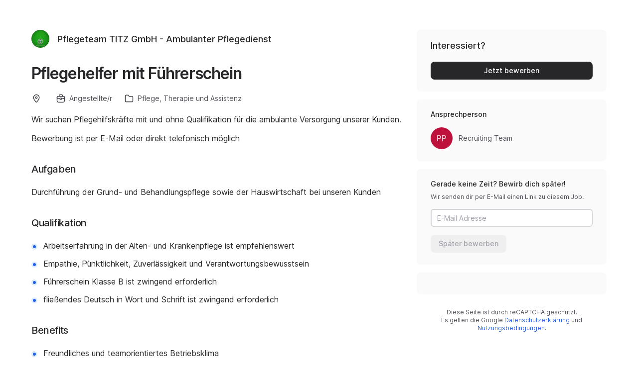

--- FILE ---
content_type: text/html; charset=utf-8
request_url: https://join.com/companies/pflegeteam-titz/15481846-pflegehelfer-mit-fuehrerschein
body_size: 21309
content:
<!DOCTYPE html><html lang="en"><head><meta charSet="utf-8" data-next-head=""/><meta content="width=device-width, initial-scale=1.0, maximum-scale=1.0, user-scalable=no, viewport-fit=cover" name="viewport" data-next-head=""/><title data-next-head="">Pflegeteam TITZ GmbH - Ambulanter Pflegedienst  (Wentorf bei Hamburg): Pflegehelfer mit Führerschein</title><meta name="description" content="Pflegeteam TITZ GmbH - Ambulanter Pflegedienst  has a job opening for Pflegehelfer mit Führerschein in Wentorf bei Hamburg (published: 28.07.2022). Apply now or check the other available jobs." data-next-head=""/><meta property="og:title" content="Pflegeteam TITZ GmbH - Ambulanter Pflegedienst  (Wentorf bei Hamburg): Pflegehelfer mit Führerschein" data-next-head=""/><meta property="og:description" content="Pflegeteam TITZ GmbH - Ambulanter Pflegedienst  has a job opening for Pflegehelfer mit Führerschein in Wentorf bei Hamburg (published: 28.07.2022). Apply now or check the other available jobs." data-next-head=""/><meta property="og:url" content="https://join.com/companies/pflegeteam-titz/15481846-pflegehelfer-mit-fuehrerschein" data-next-head=""/><meta property="og:type" content="website" data-next-head=""/><meta property="og:image" content="https://cdn.join.com/ogimages/5359244/1678688299303.png" data-next-head=""/><meta name="twitter:title" content="Pflegeteam TITZ GmbH - Ambulanter Pflegedienst  (Wentorf bei Hamburg): Pflegehelfer mit Führerschein" data-next-head=""/><meta name="twitter:description" content="Pflegeteam TITZ GmbH - Ambulanter Pflegedienst  has a job opening for Pflegehelfer mit Führerschein in Wentorf bei Hamburg (published: 28.07.2022). Apply now or check the other available jobs." data-next-head=""/><meta name="twitter:image" content="https://cdn.join.com/ogimages/5359244/1678688299303.png" data-next-head=""/><meta name="twitter:site" content="https://join.com/companies/pflegeteam-titz/15481846-pflegehelfer-mit-fuehrerschein" data-next-head=""/><meta name="twitter:card" content="summary_large_image" data-next-head=""/><link rel="canonical" href="https://join.com/companies/pflegeteam-titz/15481846-pflegehelfer-mit-fuehrerschein" data-next-head=""/><link rel="apple-touch-icon" sizes="180x180" href="https://cdn.join.com/job-ad-app/static/images/favicon/apple-touch-icon.png"/><link rel="icon" type="image/png" sizes="32x32" href="https://cdn.join.com/job-ad-app/static/images/favicon/favicon-32x32.png"/><link rel="icon" type="image/png" sizes="16x16" href="https://cdn.join.com/job-ad-app/static/images/favicon/favicon-16x16.png"/><link rel="manifest" href="https://cdn.join.com/job-ad-app/static/images/favicon/site.webmanifest"/><link rel="mask-icon" href="https://cdn.join.com/job-ad-app/static/images/favicon/join.svg" color="#258aff"/><meta name="msapplication-TileColor" content="#da532c"/><meta name="theme-color" content="#ffffff"/><link nonce="ZjZmMTZmY2MtNzAzMy00OThjLTg1NDYtOGY1MGRkMDc1NTlm" rel="preload" as="style" href="https://cdn.join.com/fonts/inter.min.css"/><link href="https://cdn.cookie-script.com" rel="preconnect" crossorigin="anonymous"/><link href="https://www.google-analytics.com" rel="preconnect" crossorigin="anonymous"/><link href="https://join.com" rel="preconnect" crossorigin="anonymous"/><link href="https://cdn.join.com/job-ad-app" rel="preconnect" crossorigin="anonymous"/><script nonce="ZjZmMTZmY2MtNzAzMy00OThjLTg1NDYtOGY1MGRkMDc1NTlm">if('GTM-PHC2444'){
        dataLayer = [{"pageType":"job-ad-app","nonce":"ZjZmMTZmY2MtNzAzMy00OThjLTg1NDYtOGY1MGRkMDc1NTlm"}];
        (function(w,d,s,l,i){w[l]=w[l]||[];w[l].push({'gtm.start':
        new Date().getTime(),event:'gtm.js'});var f=d.getElementsByTagName(s)[0],
        j=d.createElement(s),dl=l!='dataLayer'?'&l='+l:'';j.async=true;j.src=
        'https://www.googletagmanager.com/gtm.js?id='+i+dl;f.parentNode.insertBefore(j,f);
        })(window,document,'script','dataLayer','GTM-PHC2444');}</script><script nonce="ZjZmMTZmY2MtNzAzMy00OThjLTg1NDYtOGY1MGRkMDc1NTlm">var env = {"BASE_URL":"https://join.com","CDN_ASSETS_URL":"https://cdn.join.com","APP_NAME":"job-ad-app","RECAPTCHA_SITE_KEY":"6LcBKJEdAAAAAOns5uYTQrLbrHXWtoFXb5sMjmxH","DEFAULT_CURRENCY":"CHF","FF_CSP":"true","APPLY_FORM_PERSIST_EXPIRATION_TIME_INTERVAL_DAYS":"7","MAX_ATTACHMENT_FILE_SIZE":"10","GJ_TID":"209391cbd497a95aac58","MARKETING_APP_BASE_URL":"https://join.com","CANDIDATE_APP_BASE_URL":"https://join.com","FF_ID":"false","PASSWORD_MIN_LENGTH":"6","BASE_API_URL":"https://join.com/api","SENTRY_DSN":"https://d46e55ffdd114093971dd659e5bf890b@o377622.ingest.sentry.io/5200008","PASSWORD_MAX_LENGTH":"72","SENTRY_TSR":"0","APP_ENV":"production","GRAPHQL_API_URL":"https://join.com/candidate-api/graphql","GTM_ID":"GTM-PHC2444","COOKIE_DOMAIN":".join.com","LOKALISE_VERSION":"1758693756","FB_APP_ID":"881603466953465","ASSET_PREFIX":"https://cdn.join.com/job-ad-app","AVAILABLE_LANGUAGES":"en,de,fr,it,es,nl","TZ":"UTC"}</script><style data-styled="" data-styled-version="5.3.9" nonce="ZjZmMTZmY2MtNzAzMy00OThjLTg1NDYtOGY1MGRkMDc1NTlm">.iXNcvV{margin:0 auto;max-width:1176px;}/*!sc*/
.guEeDz{margin-right:1rem;}/*!sc*/
.GRRGN{margin-bottom:1.25rem;position:relative;}/*!sc*/
.iXrrJh{position:relative;z-index:3;}/*!sc*/
.bNYlVB{margin-top:0.75rem;margin-bottom:0.5rem;}/*!sc*/
.aNQZS{color:#27272A;}/*!sc*/
.fpsxaU{margin-left:0.75rem;margin-right:0.75rem;width:4px;height:4px;background-color:#D4D4D8;border-radius:50%;}/*!sc*/
.fqhlna{margin-left:-15px;margin-right:-15px;height:1px;background-color:#E3E3E5;}/*!sc*/
@media screen and (min-width:48em){.fqhlna{margin-left:0px;margin-right:0px;}}/*!sc*/
.caKbOx{margin-left:-15px;margin-right:-15px;margin-top:2.25rem;padding-bottom:1.5rem;padding-left:1rem;padding-right:1rem;padding-top:1.5rem;background-color:#FAFAFA;position:relative;}/*!sc*/
@media screen and (min-width:48em){.caKbOx{margin-left:0px;margin-right:0px;padding-left:1.75rem;padding-right:1.75rem;}}/*!sc*/
@media screen and (min-width:48em){.caKbOx{border-radius:8px;}}/*!sc*/
.jdtvoZ{margin-bottom:1.25rem;}/*!sc*/
.cHiYVQ{margin-bottom:1rem;}/*!sc*/
@media screen and (min-width:48em){.cHiYVQ{margin-bottom:1.25rem;}}/*!sc*/
.hLamOP{height:1px;background-color:#EFEFF0;}/*!sc*/
.bzzNlH{margin-top:1.5rem;}/*!sc*/
.hrgAgB{padding-left:0.75rem;padding-right:0.75rem;max-width:500px;min-width:224px;position:relative;}/*!sc*/
@media screen and (min-width:48em){.hrgAgB{width:33.3%;}}/*!sc*/
@media screen and (min-width:48em){.hrgAgB{max-width:none;}}/*!sc*/
@media screen and (min-width:48em){.hrgAgB{min-width:auto;}}/*!sc*/
.grDPRJ{height:148px;background-size:cover;background-position:center;border-radius:6px;cursor:pointer;position:relative;}/*!sc*/
.bEUnvg{margin-left:0.75rem;margin-right:0.75rem;background-color:rgba(14,24,36,0.5);display:none;border-radius:6px;position:absolute;top:0px;bottom:0px;left:0px;right:0px;pointer-events:none;}/*!sc*/
@media screen and (min-width:48em){.bEUnvg{display:block;}}/*!sc*/
.imItqK{padding-bottom:1.75rem;padding-left:1rem;padding-right:1rem;padding-top:1.5rem;background-color:#FAFAFA;display:none;border-radius:6px;position:relative;}/*!sc*/
@media screen and (min-width:22.5em){.imItqK{margin-top:1.5rem;}}/*!sc*/
@media screen and (min-width:48em){.imItqK{padding-left:1.5rem;padding-right:1.5rem;margin-top:2.25rem;margin-bottom:2.25rem;}}/*!sc*/
@media screen and (min-width:64em){.imItqK{margin-bottom:0px;}}/*!sc*/
@media screen and (min-width:48em){.imItqK{display:block;}}/*!sc*/
.iMnwch{padding:0.75rem;background-color:#FFFFFF;border-radius:8px;box-shadow:0px 1px 2px rgba(14,24,36,0.25);-webkit-transition:box-shadow 0.2s linear,border-color 0.2s linear;transition:box-shadow 0.2s linear,border-color 0.2s linear;}/*!sc*/
@media screen and (min-width:48em){.iMnwch{padding:1.25rem;}}/*!sc*/
.dxNkgN{margin-left:-15px;margin-right:-15px;}/*!sc*/
@media screen and (min-width:48em){.dxNkgN{margin-left:0px;margin-right:0px;}}/*!sc*/
.lcpQmn{text-align:center;display:block;position:fixed;bottom:30px;left:0px;right:0px;z-index:9999;}/*!sc*/
@media screen and (min-width:64em){.lcpQmn{display:none;}}/*!sc*/
.fVhkHJ{height:1px;background-color:#E3E3E5;display:block;}/*!sc*/
@media screen and (min-width:48em){.fVhkHJ{display:none;}}/*!sc*/
.hAvhJv{padding-top:1.25rem;padding-bottom:1.5rem;padding-left:1.75rem;padding-right:1.75rem;background-color:#FAFAFA;}/*!sc*/
@media screen and (min-width:48em){.hAvhJv{border-radius:8px;}}/*!sc*/
.fIUUdM{padding-top:1.25rem;padding-bottom:1.5rem;padding-left:1.75rem;padding-right:1.75rem;background-color:#FAFAFA;display:none;border-radius:8px;}/*!sc*/
@media screen and (min-width:48em){.fIUUdM{display:block;}}/*!sc*/
.bGiwYx{display:block;border-bottom:1px solid;border-color:#EFEFF0;}/*!sc*/
@media screen and (min-width:48em){.bGiwYx{display:none;}}/*!sc*/
.yqglj{padding:24px 16px;background-color:#FAFAFA;border-top:1px solid;border-color:#EFEFF0;position:relative;}/*!sc*/
.ffYZsF{margin-top:auto;padding-bottom:2.75rem;padding-left:1.25rem;padding-right:1.25rem;padding-top:60px;text-align:center;}/*!sc*/
@media screen and (min-width:48em){.ffYZsF{padding-bottom:60px;}}/*!sc*/
.iToerw{margin-left:1.25rem;margin-right:1.25rem;padding-bottom:0.75rem;padding-top:0.75rem;border-top-color:#EFEFF0;border-top-width:1px;border-top-style:solid;}/*!sc*/
@media screen and (min-width:75em){.iToerw{padding-top:1rem;padding-bottom:1rem;margin-left:0px;margin-right:0px;}}/*!sc*/
.bRkGqs{padding-top:0.25rem;padding-bottom:0.25rem;display:inline;}/*!sc*/
data-styled.g1[id="sc-beqWaB"]{content:"iXNcvV,guEeDz,GRRGN,iXrrJh,bNYlVB,aNQZS,fpsxaU,fqhlna,caKbOx,jdtvoZ,cHiYVQ,hLamOP,bzzNlH,hrgAgB,grDPRJ,bEUnvg,imItqK,iMnwch,dxNkgN,lcpQmn,fVhkHJ,hAvhJv,fIUUdM,bGiwYx,yqglj,ffYZsF,iToerw,bRkGqs,"}/*!sc*/
.kfqzsj{display:-webkit-box;display:-webkit-flex;display:-ms-flexbox;display:flex;margin-bottom:1.25rem;-webkit-align-items:center;-webkit-box-align:center;-ms-flex-align:center;align-items:center;}/*!sc*/
.egmPKj{display:-webkit-box;display:-webkit-flex;display:-ms-flexbox;display:flex;-webkit-flex-wrap:wrap;-ms-flex-wrap:wrap;flex-wrap:wrap;}/*!sc*/
.jFHDjD{display:-webkit-box;display:-webkit-flex;display:-ms-flexbox;display:flex;margin-right:1rem;margin-top:0.75rem;color:#52525B;display:-webkit-inline-box;display:-webkit-inline-flex;display:-ms-inline-flexbox;display:inline-flex;-webkit-align-items:center;-webkit-box-align:center;-ms-flex-align:center;align-items:center;}/*!sc*/
@media screen and (min-width:48em){.jFHDjD{margin-right:1.5rem;}}/*!sc*/
.jJEAu{display:-webkit-box;display:-webkit-flex;display:-ms-flexbox;display:flex;-webkit-align-items:center;-webkit-box-align:center;-ms-flex-align:center;align-items:center;-webkit-flex-direction:column-reverse;-ms-flex-direction:column-reverse;flex-direction:column-reverse;-webkit-box-pack:justify;-webkit-justify-content:space-between;-ms-flex-pack:justify;justify-content:space-between;}/*!sc*/
@media screen and (min-width:48em){.jJEAu{-webkit-flex-direction:row;-ms-flex-direction:row;flex-direction:row;}}/*!sc*/
.ehSzdI{display:-webkit-box;display:-webkit-flex;display:-ms-flexbox;display:flex;margin-top:1.25rem;-webkit-align-items:center;-webkit-box-align:center;-ms-flex-align:center;align-items:center;}/*!sc*/
@media screen and (min-width:22.5em){.ehSzdI{padding-bottom:1.5rem;}}/*!sc*/
@media screen and (min-width:64em){.ehSzdI{padding-bottom:1.25rem;}}/*!sc*/
.bYHNTX{display:-webkit-box;display:-webkit-flex;display:-ms-flexbox;display:flex;margin-top:1.25rem;padding-bottom:0px;cursor:pointer;-webkit-align-items:center;-webkit-box-align:center;-ms-flex-align:center;align-items:center;}/*!sc*/
@media screen and (min-width:48em){.bYHNTX{margin-top:0px;}}/*!sc*/
.lfpCSx{display:-webkit-box;display:-webkit-flex;display:-ms-flexbox;display:flex;-webkit-align-items:flex-start;-webkit-box-align:flex-start;-ms-flex-align:flex-start;align-items:flex-start;-webkit-flex-direction:row;-ms-flex-direction:row;flex-direction:row;gap:1rem;}/*!sc*/
.dwBgFo{display:-webkit-box;display:-webkit-flex;display:-ms-flexbox;display:flex;-webkit-flex-direction:column;-ms-flex-direction:column;flex-direction:column;}/*!sc*/
.jPCKFN{display:-webkit-box;display:-webkit-flex;display:-ms-flexbox;display:flex;margin-bottom:1.5rem;-webkit-flex-direction:column;-ms-flex-direction:column;flex-direction:column;-webkit-box-pack:center;-webkit-justify-content:center;-ms-flex-pack:center;justify-content:center;}/*!sc*/
@media screen and (min-width:48em){.jPCKFN{margin-bottom:1.25rem;}}/*!sc*/
.gDkihe{display:-webkit-box;display:-webkit-flex;display:-ms-flexbox;display:flex;margin-bottom:0px;-webkit-flex-wrap:wrap;-ms-flex-wrap:wrap;flex-wrap:wrap;gap:1rem;}/*!sc*/
.daVaQX{display:-webkit-box;display:-webkit-flex;display:-ms-flexbox;display:flex;margin-bottom:0px;margin-right:0px;color:#52525B;-webkit-align-items:center;-webkit-box-align:center;-ms-flex-align:center;align-items:center;}/*!sc*/
.fDIgQy{display:-webkit-box;display:-webkit-flex;display:-ms-flexbox;display:flex;-webkit-align-items:flex-end;-webkit-box-align:flex-end;-ms-flex-align:flex-end;align-items:flex-end;}/*!sc*/
.dcWpcK{display:-webkit-box;display:-webkit-flex;display:-ms-flexbox;display:flex;margin-top:1.25rem;margin-bottom:1.25rem;-webkit-flex-wrap:wrap;-ms-flex-wrap:wrap;flex-wrap:wrap;gap:0.75rem;}/*!sc*/
.jWsTSk{display:-webkit-box;display:-webkit-flex;display:-ms-flexbox;display:flex;margin:0 -12px;-webkit-box-pack:start;-webkit-justify-content:flex-start;-ms-flex-pack:start;justify-content:flex-start;}/*!sc*/
.bXWqaj{display:-webkit-box;display:-webkit-flex;display:-ms-flexbox;display:flex;padding-bottom:9px;width:100%;overflow:auto hidden;}/*!sc*/
@media screen and (min-width:48em){.bXWqaj{padding-bottom:0px;}}/*!sc*/
@media screen and (min-width:48em){.bXWqaj{overflow:visible;}}/*!sc*/
@media screen and (min-width:48em){.bXWqaj{-webkit-box-pack:start;-webkit-justify-content:flex-start;-ms-flex-pack:start;justify-content:flex-start;}}/*!sc*/
.RcdHq{display:-webkit-box;display:-webkit-flex;display:-ms-flexbox;display:flex;height:100%;-webkit-box-pack:center;-webkit-justify-content:center;-ms-flex-pack:center;justify-content:center;-webkit-align-items:center;-webkit-box-align:center;-ms-flex-align:center;align-items:center;}/*!sc*/
.iyxFOg{display:-webkit-box;display:-webkit-flex;display:-ms-flexbox;display:flex;-webkit-box-pack:justify;-webkit-justify-content:space-between;-ms-flex-pack:justify;justify-content:space-between;-webkit-align-items:center;-webkit-box-align:center;-ms-flex-align:center;align-items:center;}/*!sc*/
.hfyeJc{display:-webkit-box;display:-webkit-flex;display:-ms-flexbox;display:flex;-webkit-align-items:center;-webkit-box-align:center;-ms-flex-align:center;align-items:center;-webkit-box-pack:center;-webkit-justify-content:center;-ms-flex-pack:center;justify-content:center;}/*!sc*/
.jDLskb{display:-webkit-box;display:-webkit-flex;display:-ms-flexbox;display:flex;margin-bottom:1.25rem;-webkit-box-pack:justify;-webkit-justify-content:space-between;-ms-flex-pack:justify;justify-content:space-between;-webkit-align-items:center;-webkit-box-align:center;-ms-flex-align:center;align-items:center;}/*!sc*/
.dSeqJK{display:-webkit-box;display:-webkit-flex;display:-ms-flexbox;display:flex;margin-top:1rem;}/*!sc*/
.cuBUhS{display:-webkit-box;display:-webkit-flex;display:-ms-flexbox;display:flex;max-width:100%;}/*!sc*/
.irICgg{display:-webkit-box;display:-webkit-flex;display:-ms-flexbox;display:flex;margin-left:0.75rem;min-width:0;-webkit-flex-direction:column;-ms-flex-direction:column;flex-direction:column;-webkit-box-pack:center;-webkit-justify-content:center;-ms-flex-pack:center;justify-content:center;-webkit-align-items:baseline;-webkit-box-align:baseline;-ms-flex-align:baseline;align-items:baseline;-webkit-flex:1;-ms-flex:1;flex:1;}/*!sc*/
.dwupic{display:-webkit-box;display:-webkit-flex;display:-ms-flexbox;display:flex;padding-right:0.5rem;-webkit-align-items:center;-webkit-box-align:center;-ms-flex-align:center;align-items:center;}/*!sc*/
.igySFn{display:-webkit-box;display:-webkit-flex;display:-ms-flexbox;display:flex;padding:8px 12px;border:2px solid;border-color:#E3E3E5;border-radius:8px;-webkit-box-pack:center;-webkit-justify-content:center;-ms-flex-pack:center;justify-content:center;-webkit-align-items:center;-webkit-box-align:center;-ms-flex-align:center;align-items:center;}/*!sc*/
data-styled.g2[id="sc-gueYoa"]{content:"kfqzsj,egmPKj,jFHDjD,jJEAu,ehSzdI,bYHNTX,lfpCSx,dwBgFo,jPCKFN,gDkihe,daVaQX,fDIgQy,dcWpcK,jWsTSk,bXWqaj,RcdHq,iyxFOg,hfyeJc,jDLskb,dSeqJK,cuBUhS,irICgg,dwupic,igySFn,"}/*!sc*/
.dDFKLx{font-family:Inter,sans-serif;line-height:1.33;}/*!sc*/
data-styled.g3[id="sc-dmqHEX"]{content:"dDFKLx,"}/*!sc*/
.iqbjAJ{color:#27272A;font-size:1.125rem;line-height:1.3333333333333333;-webkit-letter-spacing:normal;-moz-letter-spacing:normal;-ms-letter-spacing:normal;letter-spacing:normal;font-weight:500;line-height:1.33;word-break:break-word;}/*!sc*/
@media screen and (min-width:22.5em){.iqbjAJ{margin-left:0.5rem;}}/*!sc*/
@media screen and (min-width:64em){.iqbjAJ{margin-left:0px;}}/*!sc*/
.kcOlDA{color:#27272A;font-weight:600;-webkit-letter-spacing:-0.03em;-moz-letter-spacing:-0.03em;-ms-letter-spacing:-0.03em;letter-spacing:-0.03em;font-size:1.25rem;line-height:1.4;font-size:1.5rem;word-break:break-word;}/*!sc*/
@media screen and (min-width:22.5em){.kcOlDA{font-size:1.25rem;line-height:1.4;}}/*!sc*/
@media screen and (min-width:36em){.kcOlDA{font-size:2rem;line-height:1.25;}}/*!sc*/
@media screen and (min-width:64em){.kcOlDA{font-size:2rem;}}/*!sc*/
.kJMNsV{font-size:0.875rem;line-height:1.4285714285714286;-webkit-letter-spacing:normal;-moz-letter-spacing:normal;-ms-letter-spacing:normal;letter-spacing:normal;line-height:1;}/*!sc*/
.eFIfeu{margin-bottom:1.75rem;color:#27272A;}/*!sc*/
@media screen and (min-width:48em){.eFIfeu{margin-bottom:2.25rem;}}/*!sc*/
.gDfXIv{margin-bottom:1.25rem;color:#27272A;font-weight:600;-webkit-letter-spacing:-0.02em;-moz-letter-spacing:-0.02em;-ms-letter-spacing:-0.02em;letter-spacing:-0.02em;font-size:1.25rem;line-height:1.4;line-height:1.4;}/*!sc*/
.hkZUFk{color:#3F3F46;font-size:0.875rem;line-height:1.4285714285714286;-webkit-letter-spacing:normal;-moz-letter-spacing:normal;-ms-letter-spacing:normal;letter-spacing:normal;}/*!sc*/
.cAaphL{color:#18181B;font-weight:600;-webkit-letter-spacing:-0.02em;-moz-letter-spacing:-0.02em;-ms-letter-spacing:-0.02em;letter-spacing:-0.02em;font-size:1.25rem;line-height:1.4;}/*!sc*/
@media screen and (min-width:48em){.cAaphL{margin-bottom:0.25rem;}}/*!sc*/
.jzuZYB{margin-left:0.5rem;font-size:0.875rem;line-height:1.4285714285714286;-webkit-letter-spacing:normal;-moz-letter-spacing:normal;-ms-letter-spacing:normal;letter-spacing:normal;}/*!sc*/
.SxzfV{font-size:1rem;line-height:1.5;-webkit-letter-spacing:normal;-moz-letter-spacing:normal;-ms-letter-spacing:normal;letter-spacing:normal;}/*!sc*/
.fgcaBb{text-align:center;display:inline-block;font-size:0.875rem;line-height:1.4285714285714286;-webkit-letter-spacing:normal;-moz-letter-spacing:normal;-ms-letter-spacing:normal;letter-spacing:normal;text-align:center;}/*!sc*/
.cRWKVV{color:#FFFFFF;border-bottom:2px solid transparent;font-weight:500;line-height:1.25;}/*!sc*/
.jpUVto{margin-bottom:1.25rem;color:#27272A;font-weight:600;-webkit-letter-spacing:-0.02em;-moz-letter-spacing:-0.02em;-ms-letter-spacing:-0.02em;letter-spacing:-0.02em;font-size:1.25rem;line-height:1.4;word-break:break-word;}/*!sc*/
.fUKECy{display:-webkit-box;max-width:100%;overflow:hidden;text-overflow:ellipsis;white-space:normal;word-wrap:normal;-webkit-box-orient:vertical;-webkit-line-clamp:2;max-width:100%;color:#18181B;overflow:hidden;display:-webkit-box;font-size:1rem;line-height:1.5;-webkit-letter-spacing:normal;-moz-letter-spacing:normal;-ms-letter-spacing:normal;letter-spacing:normal;font-weight:500;font-size:0.875rem;word-break:break-word;}/*!sc*/
@media screen and (min-width:48em){.fUKECy{font-size:1rem;}}/*!sc*/
.jtGHbV{color:#52525B;font-size:0.75rem;line-height:1.3333333333333333;-webkit-letter-spacing:normal;-moz-letter-spacing:normal;-ms-letter-spacing:normal;letter-spacing:normal;}/*!sc*/
.bzhFGO{margin-top:0.5rem;margin-right:1rem;display:inline-block;white-space:nowrap;}/*!sc*/
.buDlOo{color:#27272A;font-size:1.25rem;font-weight:600;-webkit-letter-spacing:-0.02em;-moz-letter-spacing:-0.02em;-ms-letter-spacing:-0.02em;letter-spacing:-0.02em;line-height:1.4;}/*!sc*/
@media screen and (min-width:48em){.buDlOo{font-size:1.125rem;line-height:1.3333333333333333;-webkit-letter-spacing:normal;-moz-letter-spacing:normal;-ms-letter-spacing:normal;letter-spacing:normal;font-weight:500;}}/*!sc*/
.gePcVb{color:#27272A;font-size:0.875rem;line-height:1.4285714285714286;-webkit-letter-spacing:normal;-moz-letter-spacing:normal;-ms-letter-spacing:normal;letter-spacing:normal;font-weight:500;}/*!sc*/
.jvxLIx{display:inline-block;max-width:100%;overflow:hidden;text-overflow:ellipsis;white-space:nowrap;word-wrap:normal;color:#52525B;text-align:left;font-size:0.875rem;line-height:1.4285714285714286;-webkit-letter-spacing:normal;-moz-letter-spacing:normal;-ms-letter-spacing:normal;letter-spacing:normal;text-align:left;}/*!sc*/
.jxmSoj{margin-bottom:0.5rem;color:#27272A;font-size:0.875rem;line-height:1.4285714285714286;-webkit-letter-spacing:normal;-moz-letter-spacing:normal;-ms-letter-spacing:normal;letter-spacing:normal;font-weight:500;}/*!sc*/
.jeQtbb{margin-bottom:1rem;color:#52525B;font-size:0.75rem;line-height:1.3333333333333333;-webkit-letter-spacing:normal;-moz-letter-spacing:normal;-ms-letter-spacing:normal;letter-spacing:normal;}/*!sc*/
.iHguIB{color:#27272A;-webkit-flex:1;-ms-flex:1;flex:1;font-weight:600;-webkit-letter-spacing:-0.02em;-moz-letter-spacing:-0.02em;-ms-letter-spacing:-0.02em;letter-spacing:-0.02em;font-size:1.25rem;line-height:1.4;}/*!sc*/
.fmNfVY{margin-top:1.75rem;color:#52525B;text-align:center;font-size:0.6875rem;line-height:1.4545454545454546;-webkit-letter-spacing:normal;-moz-letter-spacing:normal;-ms-letter-spacing:normal;letter-spacing:normal;text-align:center;}/*!sc*/
@media screen and (min-width:64em){.fmNfVY{margin-left:1.75rem;margin-right:1.75rem;}}/*!sc*/
.duimkZ{font-size:0.75rem;line-height:1.3333333333333333;-webkit-letter-spacing:normal;-moz-letter-spacing:normal;-ms-letter-spacing:normal;letter-spacing:normal;}/*!sc*/
.jvzeVl{margin-right:0.5rem;color:#52525B;font-size:0.75rem;line-height:1.3333333333333333;-webkit-letter-spacing:normal;-moz-letter-spacing:normal;-ms-letter-spacing:normal;letter-spacing:normal;font-weight:500;line-height:1.78;}/*!sc*/
.hLdlmO{padding-top:0.25rem;padding-bottom:0.25rem;margin-right:22px;display:inline;word-break:break-word;}/*!sc*/
data-styled.g4[id="sc-hLseeU"]{content:"iqbjAJ,kcOlDA,kJMNsV,eFIfeu,gDfXIv,hkZUFk,cAaphL,jzuZYB,SxzfV,fgcaBb,cRWKVV,jpUVto,fUKECy,jtGHbV,bzhFGO,buDlOo,gePcVb,jvxLIx,jxmSoj,jeQtbb,iHguIB,fmNfVY,duimkZ,jvzeVl,hLdlmO,"}/*!sc*/
html,body,div,span,applet,object,iframe,h1,h2,h3,h4,h5,h6,p,blockquote,pre,a,abbr,acronym,address,big,cite,code,del,dfn,em,img,ins,kbd,q,s,samp,small,strike,strong,sub,sup,tt,var,b,u,i,center,dl,dt,dd,ol,ul,li,fieldset,form,label,legend,table,caption,tbody,tfoot,thead,tr,th,td,article,aside,canvas,details,embed,figure,figcaption,footer,header,hgroup,menu,nav,output,ruby,section,summary,time,mark,audio,video,dialog{margin:0;padding:0;border:none;font-size:100%;font:inherit;vertical-align:baseline;}/*!sc*/
input,button,textarea,select{font:inherit;}/*!sc*/
article,aside,details,figcaption,figure,footer,header,hgroup,menu,nav,section{display:block;}/*!sc*/
ol,ul{list-style:none;}/*!sc*/
blockquote,q{quotes:none;}/*!sc*/
blockquote:before,blockquote:after,q:before,q:after{content:'';content:none;}/*!sc*/
table{border-collapse:collapse;border-spacing:0;}/*!sc*/
html{height:100%;}/*!sc*/
@media only screen and (device-width:375px) and (device-height:812px) and (-webkit-device-pixel-ratio:3){body > div{padding:constant(safe-area-inset-top) constant(safe-area-inset-right) constant(safe-area-inset-bottom) constant(safe-area-inset-left);}}/*!sc*/
input[autocomplete='off']::-webkit-contacts-auto-fill-button{visibility:hidden;display:none !important;pointer-events:none;height:0;width:0;margin:0;}/*!sc*/
pre{white-space:pre-line;}/*!sc*/
*{box-sizing:border-box;}/*!sc*/
*:focus{outline:none;}/*!sc*/
body{height:100%;font-size:1.125rem;font-family:Inter,sans-serif;font-weight:400;color:#3F3F46;background:#FFFFFF;overscroll-behavior:none;-ms-overflow-style:scrollbar;}/*!sc*/
strong,b{font-weight:500;}/*!sc*/
data-styled.g5[id="sc-global-iEDSUG1"]{content:"sc-global-iEDSUG1,"}/*!sc*/
.RXlLR{vertical-align:middle;width:auto;height:auto;-webkit-transition:all 0.2s ease-in-out;transition:all 0.2s ease-in-out;-webkit-transition-property:background,opacity;transition-property:background,opacity;display:-webkit-inline-box;display:-webkit-inline-flex;display:-ms-inline-flexbox;display:inline-flex;-webkit-box-flex:0;-webkit-flex-grow:0;-ms-flex-positive:0;flex-grow:0;-webkit-flex-shrink:0;-ms-flex-negative:0;flex-shrink:0;-webkit-box-pack:center;-webkit-justify-content:center;-ms-flex-pack:center;justify-content:center;-webkit-align-content:center;-ms-flex-line-pack:center;align-content:center;-webkit-align-items:center;-webkit-box-align:center;-ms-flex-align:center;align-items:center;justify-items:center;margin-right:5px;color:#3F3F46;width:20px;height:20px;}/*!sc*/
.RXlLR > svg{display:inline-block;width:20px;height:20px;-webkit-transition:all 0.2s ease-in-out;transition:all 0.2s ease-in-out;-webkit-transition-property:stroke;transition-property:stroke;}/*!sc*/
.RXlLR > svg path[stroke-width],.RXlLR > svg circle[stroke-width],.RXlLR > svg rect[stroke-width],.RXlLR > svg ellipse[stroke-width]{stroke-width:1.5;}/*!sc*/
.RXlLR > svg path[stroke],.RXlLR > svg circle[stroke],.RXlLR > svg rect[stroke],.RXlLR > svg ellipse[stroke]{stroke:#3F3F46;}/*!sc*/
.RXlLR > svg path[fill],.RXlLR > svg circle[fill],.RXlLR > svg rect[fill],.RXlLR > svg ellipse[fill]{fill:#3F3F46;}/*!sc*/
.RXlLR:hover{background-color:transparent;}/*!sc*/
.RXlLR:hover > svg path[stroke],.RXlLR:hover > svg circle[stroke],.RXlLR:hover > svg rect[stroke],.RXlLR:hover > svg ellipse[stroke]{stroke:#3F3F46;}/*!sc*/
.ipczmD{vertical-align:middle;width:auto;height:auto;-webkit-transition:all 0.2s ease-in-out;transition:all 0.2s ease-in-out;-webkit-transition-property:background,opacity;transition-property:background,opacity;display:-webkit-inline-box;display:-webkit-inline-flex;display:-ms-inline-flexbox;display:inline-flex;-webkit-box-flex:0;-webkit-flex-grow:0;-ms-flex-positive:0;flex-grow:0;-webkit-flex-shrink:0;-ms-flex-negative:0;flex-shrink:0;-webkit-box-pack:center;-webkit-justify-content:center;-ms-flex-pack:center;justify-content:center;-webkit-align-content:center;-ms-flex-line-pack:center;align-content:center;-webkit-align-items:center;-webkit-box-align:center;-ms-flex-align:center;align-items:center;justify-items:center;margin-right:7px;color:#3F3F46;width:20px;height:20px;}/*!sc*/
.ipczmD > svg{display:inline-block;width:20px;height:20px;-webkit-transition:all 0.2s ease-in-out;transition:all 0.2s ease-in-out;-webkit-transition-property:stroke;transition-property:stroke;}/*!sc*/
.ipczmD > svg path[stroke-width],.ipczmD > svg circle[stroke-width],.ipczmD > svg rect[stroke-width],.ipczmD > svg ellipse[stroke-width]{stroke-width:1.5;}/*!sc*/
.ipczmD > svg path[stroke],.ipczmD > svg circle[stroke],.ipczmD > svg rect[stroke],.ipczmD > svg ellipse[stroke]{stroke:#3F3F46;}/*!sc*/
.ipczmD > svg path[fill],.ipczmD > svg circle[fill],.ipczmD > svg rect[fill],.ipczmD > svg ellipse[fill]{fill:#3F3F46;}/*!sc*/
.ipczmD:hover{background-color:transparent;}/*!sc*/
.ipczmD:hover > svg path[stroke],.ipczmD:hover > svg circle[stroke],.ipczmD:hover > svg rect[stroke],.ipczmD:hover > svg ellipse[stroke]{stroke:#3F3F46;}/*!sc*/
.limSpD{vertical-align:middle;width:auto;height:auto;-webkit-transition:all 0.2s ease-in-out;transition:all 0.2s ease-in-out;-webkit-transition-property:background,opacity;transition-property:background,opacity;display:-webkit-inline-box;display:-webkit-inline-flex;display:-ms-inline-flexbox;display:inline-flex;-webkit-box-flex:0;-webkit-flex-grow:0;-ms-flex-positive:0;flex-grow:0;-webkit-flex-shrink:0;-ms-flex-negative:0;flex-shrink:0;-webkit-box-pack:center;-webkit-justify-content:center;-ms-flex-pack:center;justify-content:center;-webkit-align-content:center;-ms-flex-line-pack:center;align-content:center;-webkit-align-items:center;-webkit-box-align:center;-ms-flex-align:center;align-items:center;justify-items:center;color:#3F3F46;}/*!sc*/
.limSpD > svg{display:inline-block;width:20px;height:20px;-webkit-transition:all 0.2s ease-in-out;transition:all 0.2s ease-in-out;-webkit-transition-property:stroke;transition-property:stroke;}/*!sc*/
.limSpD > svg path[stroke-width],.limSpD > svg circle[stroke-width],.limSpD > svg rect[stroke-width],.limSpD > svg ellipse[stroke-width]{stroke-width:1.5;}/*!sc*/
.limSpD > svg path[stroke],.limSpD > svg circle[stroke],.limSpD > svg rect[stroke],.limSpD > svg ellipse[stroke]{stroke:#3F3F46;}/*!sc*/
.limSpD > svg path[fill],.limSpD > svg circle[fill],.limSpD > svg rect[fill],.limSpD > svg ellipse[fill]{fill:#3F3F46;}/*!sc*/
.limSpD:hover{background-color:transparent;}/*!sc*/
.limSpD:hover > svg path[stroke],.limSpD:hover > svg circle[stroke],.limSpD:hover > svg rect[stroke],.limSpD:hover > svg ellipse[stroke]{stroke:#3F3F46;}/*!sc*/
.jTMOnl{vertical-align:middle;width:auto;height:auto;-webkit-transition:all 0.2s ease-in-out;transition:all 0.2s ease-in-out;-webkit-transition-property:background,opacity;transition-property:background,opacity;display:-webkit-inline-box;display:-webkit-inline-flex;display:-ms-inline-flexbox;display:inline-flex;-webkit-box-flex:0;-webkit-flex-grow:0;-ms-flex-positive:0;flex-grow:0;-webkit-flex-shrink:0;-ms-flex-negative:0;flex-shrink:0;-webkit-box-pack:center;-webkit-justify-content:center;-ms-flex-pack:center;justify-content:center;-webkit-align-content:center;-ms-flex-line-pack:center;align-content:center;-webkit-align-items:center;-webkit-box-align:center;-ms-flex-align:center;align-items:center;justify-items:center;margin-right:0.25rem;width:16px;height:16px;}/*!sc*/
.jTMOnl > svg{display:inline-block;width:16px;height:16px;-webkit-transition:all 0.2s ease-in-out;transition:all 0.2s ease-in-out;-webkit-transition-property:stroke;transition-property:stroke;}/*!sc*/
.jTMOnl > svg path[stroke-width],.jTMOnl > svg circle[stroke-width],.jTMOnl > svg rect[stroke-width],.jTMOnl > svg ellipse[stroke-width]{stroke-width:1.3;}/*!sc*/
.jTMOnl > svg path[stroke],.jTMOnl > svg circle[stroke],.jTMOnl > svg rect[stroke],.jTMOnl > svg ellipse[stroke]{stroke:currentColor;}/*!sc*/
.jTMOnl > svg path[fill],.jTMOnl > svg circle[fill],.jTMOnl > svg rect[fill],.jTMOnl > svg ellipse[fill]{fill:currentColor;}/*!sc*/
.jTMOnl:hover{background-color:transparent;}/*!sc*/
.jTMOnl:hover > svg path[stroke],.jTMOnl:hover > svg circle[stroke],.jTMOnl:hover > svg rect[stroke],.jTMOnl:hover > svg ellipse[stroke]{stroke:currentColor;}/*!sc*/
.uTCJN{vertical-align:middle;width:auto;height:auto;-webkit-transition:all 0.2s ease-in-out;transition:all 0.2s ease-in-out;-webkit-transition-property:background,opacity;transition-property:background,opacity;display:-webkit-inline-box;display:-webkit-inline-flex;display:-ms-inline-flexbox;display:inline-flex;-webkit-box-flex:0;-webkit-flex-grow:0;-ms-flex-positive:0;flex-grow:0;-webkit-flex-shrink:0;-ms-flex-negative:0;flex-shrink:0;-webkit-box-pack:center;-webkit-justify-content:center;-ms-flex-pack:center;justify-content:center;-webkit-align-content:center;-ms-flex-line-pack:center;align-content:center;-webkit-align-items:center;-webkit-box-align:center;-ms-flex-align:center;align-items:center;justify-items:center;margin-right:0.25rem;vertical-align:text-bottom;width:16px;height:16px;}/*!sc*/
.uTCJN > svg{display:inline-block;width:16px;height:16px;-webkit-transition:all 0.2s ease-in-out;transition:all 0.2s ease-in-out;-webkit-transition-property:stroke;transition-property:stroke;}/*!sc*/
.uTCJN > svg path[stroke-width],.uTCJN > svg circle[stroke-width],.uTCJN > svg rect[stroke-width],.uTCJN > svg ellipse[stroke-width]{stroke-width:1.3;}/*!sc*/
.uTCJN > svg path[stroke],.uTCJN > svg circle[stroke],.uTCJN > svg rect[stroke],.uTCJN > svg ellipse[stroke]{stroke:currentColor;}/*!sc*/
.uTCJN > svg path[fill],.uTCJN > svg circle[fill],.uTCJN > svg rect[fill],.uTCJN > svg ellipse[fill]{fill:currentColor;}/*!sc*/
.uTCJN:hover{background-color:transparent;}/*!sc*/
.uTCJN:hover > svg path[stroke],.uTCJN:hover > svg circle[stroke],.uTCJN:hover > svg rect[stroke],.uTCJN:hover > svg ellipse[stroke]{stroke:currentColor;}/*!sc*/
.ilDdic{vertical-align:middle;width:auto;height:auto;-webkit-transition:all 0.2s ease-in-out;transition:all 0.2s ease-in-out;-webkit-transition-property:background,opacity;transition-property:background,opacity;display:-webkit-inline-box;display:-webkit-inline-flex;display:-ms-inline-flexbox;display:inline-flex;-webkit-box-flex:0;-webkit-flex-grow:0;-ms-flex-positive:0;flex-grow:0;-webkit-flex-shrink:0;-ms-flex-negative:0;flex-shrink:0;-webkit-box-pack:center;-webkit-justify-content:center;-ms-flex-pack:center;justify-content:center;-webkit-align-content:center;-ms-flex-line-pack:center;align-content:center;-webkit-align-items:center;-webkit-box-align:center;-ms-flex-align:center;align-items:center;justify-items:center;color:#3F3F46;width:24px;height:24px;}/*!sc*/
.ilDdic > svg{display:inline-block;width:24px;height:24px;-webkit-transition:all 0.2s ease-in-out;transition:all 0.2s ease-in-out;-webkit-transition-property:stroke;transition-property:stroke;}/*!sc*/
.ilDdic > svg path[stroke-width],.ilDdic > svg circle[stroke-width],.ilDdic > svg rect[stroke-width],.ilDdic > svg ellipse[stroke-width]{stroke-width:1.7;}/*!sc*/
.ilDdic > svg path[stroke],.ilDdic > svg circle[stroke],.ilDdic > svg rect[stroke],.ilDdic > svg ellipse[stroke]{stroke:#3F3F46;}/*!sc*/
.ilDdic > svg path[fill],.ilDdic > svg circle[fill],.ilDdic > svg rect[fill],.ilDdic > svg ellipse[fill]{fill:#3F3F46;}/*!sc*/
.ilDdic:hover{background-color:transparent;}/*!sc*/
.ilDdic:hover > svg path[stroke],.ilDdic:hover > svg circle[stroke],.ilDdic:hover > svg rect[stroke],.ilDdic:hover > svg ellipse[stroke]{stroke:#3F3F46;}/*!sc*/
.dBPDDS{vertical-align:middle;width:auto;height:auto;-webkit-transition:all 0.2s ease-in-out;transition:all 0.2s ease-in-out;-webkit-transition-property:background,opacity;transition-property:background,opacity;display:-webkit-inline-box;display:-webkit-inline-flex;display:-ms-inline-flexbox;display:inline-flex;-webkit-box-flex:0;-webkit-flex-grow:0;-ms-flex-positive:0;flex-grow:0;-webkit-flex-shrink:0;-ms-flex-negative:0;flex-shrink:0;-webkit-box-pack:center;-webkit-justify-content:center;-ms-flex-pack:center;justify-content:center;-webkit-align-content:center;-ms-flex-line-pack:center;align-content:center;-webkit-align-items:center;-webkit-box-align:center;-ms-flex-align:center;align-items:center;justify-items:center;margin-left:0.5rem;width:20px;height:20px;}/*!sc*/
.dBPDDS > svg{display:inline-block;width:20px;height:20px;-webkit-transition:all 0.2s ease-in-out;transition:all 0.2s ease-in-out;-webkit-transition-property:stroke;transition-property:stroke;}/*!sc*/
.dBPDDS > svg path[stroke-width],.dBPDDS > svg circle[stroke-width],.dBPDDS > svg rect[stroke-width],.dBPDDS > svg ellipse[stroke-width]{stroke-width:1.5;}/*!sc*/
.dBPDDS > svg path[stroke],.dBPDDS > svg circle[stroke],.dBPDDS > svg rect[stroke],.dBPDDS > svg ellipse[stroke]{stroke:currentColor;}/*!sc*/
.dBPDDS > svg path[fill],.dBPDDS > svg circle[fill],.dBPDDS > svg rect[fill],.dBPDDS > svg ellipse[fill]{fill:currentColor;}/*!sc*/
.dBPDDS:hover{background-color:transparent;}/*!sc*/
.dBPDDS:hover > svg path[stroke],.dBPDDS:hover > svg circle[stroke],.dBPDDS:hover > svg rect[stroke],.dBPDDS:hover > svg ellipse[stroke]{stroke:currentColor;}/*!sc*/
.jXxegY{vertical-align:middle;width:auto;height:auto;-webkit-transition:all 0.2s ease-in-out;transition:all 0.2s ease-in-out;-webkit-transition-property:background,opacity;transition-property:background,opacity;display:-webkit-inline-box;display:-webkit-inline-flex;display:-ms-inline-flexbox;display:inline-flex;-webkit-box-flex:0;-webkit-flex-grow:0;-ms-flex-positive:0;flex-grow:0;-webkit-flex-shrink:0;-ms-flex-negative:0;flex-shrink:0;-webkit-box-pack:center;-webkit-justify-content:center;-ms-flex-pack:center;justify-content:center;-webkit-align-content:center;-ms-flex-line-pack:center;align-content:center;-webkit-align-items:center;-webkit-box-align:center;-ms-flex-align:center;align-items:center;justify-items:center;margin-left:0.5rem;color:#71717A;width:20px;height:20px;}/*!sc*/
.jXxegY > svg{display:inline-block;width:100%;height:100%;-webkit-transition:all 0.2s ease-in-out;transition:all 0.2s ease-in-out;-webkit-transition-property:stroke;transition-property:stroke;}/*!sc*/
.jXxegY > svg path[stroke-width],.jXxegY > svg circle[stroke-width],.jXxegY > svg rect[stroke-width],.jXxegY > svg ellipse[stroke-width]{stroke-width:1.7;}/*!sc*/
.jXxegY > svg path[stroke],.jXxegY > svg circle[stroke],.jXxegY > svg rect[stroke],.jXxegY > svg ellipse[stroke]{stroke:#71717A;}/*!sc*/
.jXxegY > svg path[fill],.jXxegY > svg circle[fill],.jXxegY > svg rect[fill],.jXxegY > svg ellipse[fill]{fill:#71717A;}/*!sc*/
.jXxegY:hover{background-color:transparent;}/*!sc*/
.jXxegY:hover > svg path[stroke],.jXxegY:hover > svg circle[stroke],.jXxegY:hover > svg rect[stroke],.jXxegY:hover > svg ellipse[stroke]{stroke:#71717A;}/*!sc*/
data-styled.g6[id="sc-eDDNvR"]{content:"RXlLR,ipczmD,limSpD,jTMOnl,uTCJN,ilDdic,dBPDDS,jXxegY,"}/*!sc*/
.grSEZU{margin-left:0.5rem;}/*!sc*/
data-styled.g19[id="sc-hAtEyd"]{content:"grSEZU,"}/*!sc*/
.iITrNM{margin-right:7px;color:#3F3F46;}/*!sc*/
.uEUnl{margin-right:0.25rem;vertical-align:text-bottom;}/*!sc*/
data-styled.g44[id="sc-jegxcv"]{content:"iITrNM,uEUnl,"}/*!sc*/
.jvljNx{margin-left:0.5rem;color:#71717A;}/*!sc*/
data-styled.g63[id="sc-oQLfA"]{content:"jvljNx,"}/*!sc*/
.illwRC{color:#3F3F46;}/*!sc*/
data-styled.g65[id="sc-ejdXBC"]{content:"illwRC,"}/*!sc*/
.kgrZsw{color:#3F3F46;}/*!sc*/
data-styled.g90[id="sc-bYOEQd"]{content:"kgrZsw,"}/*!sc*/
.eSigSC{margin-right:7px;color:#3F3F46;}/*!sc*/
.dHBNDn{color:#3F3F46;}/*!sc*/
.eZBrPD{margin-right:0.25rem;vertical-align:text-bottom;}/*!sc*/
data-styled.g93[id="sc-dExYQz"]{content:"eSigSC,dHBNDn,eZBrPD,"}/*!sc*/
.eSNccs{margin-right:0.25rem;}/*!sc*/
data-styled.g99[id="sc-dlUsjx"]{content:"eSNccs,"}/*!sc*/
.lljVLM{margin-right:5px;color:#3F3F46;}/*!sc*/
.jybnUn{margin-right:0.25rem;vertical-align:text-bottom;}/*!sc*/
data-styled.g122[id="sc-gWrJbu"]{content:"lljVLM,jybnUn,"}/*!sc*/
.AsWbN{color:#3F3F46;}/*!sc*/
data-styled.g203[id="sc-cjBrAI"]{content:"AsWbN,"}/*!sc*/
.SyDzq{display:inline-block;vertical-align:middle;border-radius:50%;width:36px;height:36px;}/*!sc*/
.cNhPXq{display:inline-block;vertical-align:middle;border-radius:50%;width:88px;height:88px;}/*!sc*/
.iuueVi{display:inline-block;vertical-align:middle;border-radius:50%;width:44px;height:44px;}/*!sc*/
data-styled.g231[id="sc-pTqjN"]{content:"SyDzq,cNhPXq,iuueVi,"}/*!sc*/
.fqLAhY{display:inline-block;vertical-align:middle;border-radius:50%;width:36px;height:36px;margin-right:1rem;position:relative;}/*!sc*/
.fqLAhY::after{border-radius:50%;content:'';position:absolute;top:0;left:0;width:100%;height:100%;box-shadow:inset 0px 0px 0px 1px rgba(0,0,0,0.1);}/*!sc*/
.iixbdj{display:inline-block;vertical-align:middle;border-radius:50%;width:88px;height:88px;margin-bottom:1rem;position:relative;}/*!sc*/
@media screen and (min-width:48em){.iixbdj{margin-bottom:1.25rem;}}/*!sc*/
.iixbdj::after{border-radius:50%;content:'';position:absolute;top:0;left:0;width:100%;height:100%;box-shadow:inset 0px 0px 0px 1px rgba(0,0,0,0.1);}/*!sc*/
.gnIiTd{display:inline-block;vertical-align:middle;border-radius:50%;width:44px;height:44px;position:relative;}/*!sc*/
.gnIiTd::after{border-radius:50%;content:'';position:absolute;top:0;left:0;width:100%;height:100%;box-shadow:inset 0px 0px 0px 1px rgba(0,0,0,0.1);}/*!sc*/
data-styled.g232[id="sc-hMRyxU"]{content:"fqLAhY,iixbdj,gnIiTd,"}/*!sc*/
.fbtQOj{width:45px;display:block;width:45px;fill:#52525B;}/*!sc*/
data-styled.g233[id="sc-cSnNnL"]{content:"fbtQOj,"}/*!sc*/
#nprogress{cursor:default;position:fixed;z-index:999;top:0;right:0;bottom:0;left:0;background:rgba(255,255,255,0.01);}/*!sc*/
#nprogress .bar{background:#2563EB;position:fixed;z-index:1031;top:0;left:0;width:100%;height:2px;}/*!sc*/
#nprogress .peg{display:block;position:absolute;right:0px;width:100px;height:100%;box-shadow:0 0 10px #2563EB, 0 0 5px #2563EB;opacity:1.0;-webkit-transform:rotate(3deg) translate(0px,-4px);-ms-transform:rotate(3deg) translate(0px,-4px);transform:rotate(3deg) translate(0px,-4px);}/*!sc*/
data-styled.g261[id="sc-global-iHFAND1"]{content:"sc-global-iHFAND1,"}/*!sc*/
.ljCwqD{box-shadow:none;cursor:pointer;-webkit-text-decoration:none;text-decoration:none;border:none;-webkit-appearance:none;-moz-appearance:none;appearance:none;background:none;width:auto;line-height:1;padding:0;margin:0;display:inline-block;padding-left:1.25rem;padding-right:1rem;padding-top:0.625rem;padding-bottom:0.625rem;text-align:center;-webkit-user-select:none;-moz-user-select:none;-ms-user-select:none;user-select:none;-webkit-transition:all 0.2s ease-in-out;transition:all 0.2s ease-in-out;-webkit-transition-property:color,border,background,box-shadow;transition-property:color,border,background,box-shadow;color:#FFFFFF;background-color:#2563EB;font-family:Inter,sans-serif;font-weight:500;-webkit-letter-spacing:normal;-moz-letter-spacing:normal;-ms-letter-spacing:normal;letter-spacing:normal;border-radius:8px;min-height:2.75rem;font-size:1rem;line-height:1.5rem;}/*!sc*/
.ljCwqD:disabled{cursor:default;}/*!sc*/
.ljCwqD i{pointer-events:none;}/*!sc*/
.ljCwqD:disabled{cursor:default;}/*!sc*/
.ljCwqD:hover{background-color:#1D4ED8;}/*!sc*/
.ljCwqD:active{background-color:#2563EB;}/*!sc*/
.ljCwqD:disabled{background-color:#EFEFF0;color:#A1A1AA;cursor:not-allowed;}/*!sc*/
.ljCwqD:focus-visible{position:relative;}/*!sc*/
.ljCwqD:focus-visible:after{content:'';position:absolute;top:0;left:0;right:0;bottom:0;pointer-events:none;box-shadow:0px 0px 0px 2px #FFFFFF, 0px 0px 0px 2px #FFFFFF, 0px 0px 0px 4px #2563EB;border-radius:inherit;}/*!sc*/
.bZfTFP{box-shadow:none;cursor:pointer;-webkit-text-decoration:none;text-decoration:none;border:none;-webkit-appearance:none;-moz-appearance:none;appearance:none;background:none;width:auto;line-height:1;padding:0;margin:0;display:inline-block;padding-left:1rem;padding-right:1rem;padding-top:0.5rem;padding-bottom:0.5rem;text-align:center;-webkit-user-select:none;-moz-user-select:none;-ms-user-select:none;user-select:none;-webkit-transition:all 0.2s ease-in-out;transition:all 0.2s ease-in-out;-webkit-transition-property:color,border,background,box-shadow;transition-property:color,border,background,box-shadow;color:#FFFFFF;background-color:#2563EB;font-family:Inter,sans-serif;font-weight:500;-webkit-letter-spacing:normal;-moz-letter-spacing:normal;-ms-letter-spacing:normal;letter-spacing:normal;border-radius:8px;min-height:2.25rem;font-size:0.875rem;line-height:1.25rem;width:100%;}/*!sc*/
.bZfTFP:disabled{cursor:default;}/*!sc*/
.bZfTFP i{pointer-events:none;}/*!sc*/
.bZfTFP:disabled{cursor:default;}/*!sc*/
.bZfTFP:hover{background-color:#1D4ED8;}/*!sc*/
.bZfTFP:active{background-color:#2563EB;}/*!sc*/
.bZfTFP:disabled{background-color:#EFEFF0;color:#A1A1AA;cursor:not-allowed;}/*!sc*/
.bZfTFP:focus-visible{position:relative;}/*!sc*/
.bZfTFP:focus-visible:after{content:'';position:absolute;top:0;left:0;right:0;bottom:0;pointer-events:none;box-shadow:0px 0px 0px 2px #FFFFFF, 0px 0px 0px 2px #FFFFFF, 0px 0px 0px 4px #2563EB;border-radius:inherit;}/*!sc*/
.btvHEK{box-shadow:none;cursor:pointer;-webkit-text-decoration:none;text-decoration:none;border:none;-webkit-appearance:none;-moz-appearance:none;appearance:none;background:none;width:auto;line-height:1;padding:0;margin:0;display:inline-block;padding-left:1rem;padding-right:1rem;padding-top:0.5rem;padding-bottom:0.5rem;text-align:center;-webkit-user-select:none;-moz-user-select:none;-ms-user-select:none;user-select:none;-webkit-transition:all 0.2s ease-in-out;transition:all 0.2s ease-in-out;-webkit-transition-property:color,border,background,box-shadow;transition-property:color,border,background,box-shadow;color:#FFFFFF;background-color:#2563EB;font-family:Inter,sans-serif;font-weight:500;-webkit-letter-spacing:normal;-moz-letter-spacing:normal;-ms-letter-spacing:normal;letter-spacing:normal;border-radius:8px;min-height:2.25rem;font-size:0.875rem;line-height:1.25rem;margin-top:0.25rem;}/*!sc*/
.btvHEK:disabled{cursor:default;}/*!sc*/
.btvHEK i{pointer-events:none;}/*!sc*/
.btvHEK:disabled{cursor:default;}/*!sc*/
.btvHEK:hover{background-color:#1D4ED8;}/*!sc*/
.btvHEK:active{background-color:#2563EB;}/*!sc*/
.btvHEK:disabled{background-color:#EFEFF0;color:#A1A1AA;cursor:not-allowed;}/*!sc*/
.btvHEK:focus-visible{position:relative;}/*!sc*/
.btvHEK:focus-visible:after{content:'';position:absolute;top:0;left:0;right:0;bottom:0;pointer-events:none;box-shadow:0px 0px 0px 2px #FFFFFF, 0px 0px 0px 2px #FFFFFF, 0px 0px 0px 4px #2563EB;border-radius:inherit;}/*!sc*/
data-styled.g262[id="sc-iJRxjq"]{content:"ljCwqD,bZfTFP,btvHEK,"}/*!sc*/
.kbDvAY{display:inline-block;cursor:pointer;color:#2563EB;-webkit-text-decoration:none;text-decoration:none;text-align:center;-webkit-transition:all 0.15s ease-in-out;transition:all 0.15s ease-in-out;-webkit-transition-property:color;transition-property:color;outline:none;font-size:0.875rem;-webkit-letter-spacing:normal;-moz-letter-spacing:normal;-ms-letter-spacing:normal;letter-spacing:normal;line-height:1.4285714285714286;}/*!sc*/
.kbDvAY:hover{color:#1D4ED8;}/*!sc*/
.kbDvAY:not([role]):focus-visible{position:relative;}/*!sc*/
.kbDvAY:not([role]):focus-visible:after{content:'';position:absolute;top:0;left:0;right:0;bottom:0;pointer-events:none;box-shadow:0px 0px 0px 2px #FFFFFF, 0px 0px 0px 2px #FFFFFF, 0px 0px 0px 4px #2563EB;border-radius:inherit;border-radius:8px;}/*!sc*/
.kbDvAY[role]:focus-visible{position:relative;}/*!sc*/
.kbDvAY[role]:focus-visible:after{content:'';position:absolute;top:0;left:0;right:0;bottom:0;pointer-events:none;border-radius:8px;overflow:hidden;box-shadow:inset 0 0 0 2px #2563EB;}/*!sc*/
.kbDvAY:active{color:#2563EB;}/*!sc*/
.fIower{display:inline-block;cursor:pointer;color:#3F3F46;-webkit-text-decoration:none;text-decoration:none;text-align:center;-webkit-transition:all 0.15s ease-in-out;transition:all 0.15s ease-in-out;-webkit-transition-property:color;transition-property:color;outline:none;font-size:0.875rem;-webkit-letter-spacing:normal;-moz-letter-spacing:normal;-ms-letter-spacing:normal;letter-spacing:normal;line-height:1.4285714285714286;}/*!sc*/
.fIower:hover{color:#18181B;}/*!sc*/
.fIower:not([role]):focus-visible{position:relative;}/*!sc*/
.fIower:not([role]):focus-visible:after{content:'';position:absolute;top:0;left:0;right:0;bottom:0;pointer-events:none;box-shadow:0px 0px 0px 2px #FFFFFF, 0px 0px 0px 2px #FFFFFF, 0px 0px 0px 4px #2563EB;border-radius:inherit;border-radius:8px;}/*!sc*/
.fIower[role]:focus-visible{position:relative;}/*!sc*/
.fIower[role]:focus-visible:after{content:'';position:absolute;top:0;left:0;right:0;bottom:0;pointer-events:none;border-radius:8px;overflow:hidden;box-shadow:inset 0 0 0 2px #2563EB;}/*!sc*/
.fIower:active{color:#3F3F46;}/*!sc*/
.iKSIhu{display:inline-block;cursor:pointer;color:#2563EB;-webkit-text-decoration:none;text-decoration:none;text-align:center;-webkit-transition:all 0.15s ease-in-out;transition:all 0.15s ease-in-out;-webkit-transition-property:color;transition-property:color;outline:none;font-size:0.875rem;-webkit-letter-spacing:normal;-moz-letter-spacing:normal;-ms-letter-spacing:normal;letter-spacing:normal;line-height:1.4285714285714286;display:block;margin-top:0.75rem;text-align:left;}/*!sc*/
.iKSIhu:hover{color:#1D4ED8;}/*!sc*/
.iKSIhu:not([role]):focus-visible{position:relative;}/*!sc*/
.iKSIhu:not([role]):focus-visible:after{content:'';position:absolute;top:0;left:0;right:0;bottom:0;pointer-events:none;box-shadow:0px 0px 0px 2px #FFFFFF, 0px 0px 0px 2px #FFFFFF, 0px 0px 0px 4px #2563EB;border-radius:inherit;border-radius:8px;}/*!sc*/
.iKSIhu[role]:focus-visible{position:relative;}/*!sc*/
.iKSIhu[role]:focus-visible:after{content:'';position:absolute;top:0;left:0;right:0;bottom:0;pointer-events:none;border-radius:8px;overflow:hidden;box-shadow:inset 0 0 0 2px #2563EB;}/*!sc*/
.iKSIhu:active{color:#2563EB;}/*!sc*/
.iVwbuA{display:inline-block;cursor:pointer;color:#2563EB;-webkit-text-decoration:none;text-decoration:none;text-align:center;-webkit-transition:all 0.15s ease-in-out;transition:all 0.15s ease-in-out;-webkit-transition-property:color;transition-property:color;outline:none;font-size:0.75rem;-webkit-letter-spacing:normal;-moz-letter-spacing:normal;-ms-letter-spacing:normal;letter-spacing:normal;line-height:1.3333333333333333;}/*!sc*/
.iVwbuA:hover{color:#1D4ED8;}/*!sc*/
.iVwbuA:not([role]):focus-visible{position:relative;}/*!sc*/
.iVwbuA:not([role]):focus-visible:after{content:'';position:absolute;top:0;left:0;right:0;bottom:0;pointer-events:none;box-shadow:0px 0px 0px 2px #FFFFFF, 0px 0px 0px 2px #FFFFFF, 0px 0px 0px 4px #2563EB;border-radius:inherit;border-radius:8px;}/*!sc*/
.iVwbuA[role]:focus-visible{position:relative;}/*!sc*/
.iVwbuA[role]:focus-visible:after{content:'';position:absolute;top:0;left:0;right:0;bottom:0;pointer-events:none;border-radius:8px;overflow:hidden;box-shadow:inset 0 0 0 2px #2563EB;}/*!sc*/
.iVwbuA:active{color:#2563EB;}/*!sc*/
.kFHTAe{display:inline-block;cursor:pointer;color:#2563EB;-webkit-text-decoration:none;text-decoration:none;text-align:center;-webkit-transition:all 0.15s ease-in-out;transition:all 0.15s ease-in-out;-webkit-transition-property:color;transition-property:color;outline:none;font-size:0.875rem;-webkit-letter-spacing:normal;-moz-letter-spacing:normal;-ms-letter-spacing:normal;letter-spacing:normal;line-height:1.4285714285714286;display:inline-block;}/*!sc*/
.kFHTAe:hover{color:#1D4ED8;}/*!sc*/
.kFHTAe:not([role]):focus-visible{position:relative;}/*!sc*/
.kFHTAe:not([role]):focus-visible:after{content:'';position:absolute;top:0;left:0;right:0;bottom:0;pointer-events:none;box-shadow:0px 0px 0px 2px #FFFFFF, 0px 0px 0px 2px #FFFFFF, 0px 0px 0px 4px #2563EB;border-radius:inherit;border-radius:8px;}/*!sc*/
.kFHTAe[role]:focus-visible{position:relative;}/*!sc*/
.kFHTAe[role]:focus-visible:after{content:'';position:absolute;top:0;left:0;right:0;bottom:0;pointer-events:none;border-radius:8px;overflow:hidden;box-shadow:inset 0 0 0 2px #2563EB;}/*!sc*/
.kFHTAe:active{color:#2563EB;}/*!sc*/
.imA-dva{display:inline-block;cursor:pointer;color:#18181B;-webkit-text-decoration:none;text-decoration:none;text-align:center;-webkit-transition:all 0.15s ease-in-out;transition:all 0.15s ease-in-out;-webkit-transition-property:color;transition-property:color;outline:none;font-size:0.875rem;-webkit-letter-spacing:normal;-moz-letter-spacing:normal;-ms-letter-spacing:normal;letter-spacing:normal;line-height:1.4285714285714286;display:inline;text-align:left;}/*!sc*/
.imA-dva:hover{color:#18181B;}/*!sc*/
.imA-dva:not([role]):focus-visible{position:relative;}/*!sc*/
.imA-dva:not([role]):focus-visible:after{content:'';position:absolute;top:0;left:0;right:0;bottom:0;pointer-events:none;box-shadow:0px 0px 0px 2px #FFFFFF, 0px 0px 0px 2px #FFFFFF, 0px 0px 0px 4px #2563EB;border-radius:inherit;border-radius:8px;}/*!sc*/
.imA-dva[role]:focus-visible{position:relative;}/*!sc*/
.imA-dva[role]:focus-visible:after{content:'';position:absolute;top:0;left:0;right:0;bottom:0;pointer-events:none;border-radius:8px;overflow:hidden;box-shadow:inset 0 0 0 2px #2563EB;}/*!sc*/
.imA-dva:active{color:#18181B;}/*!sc*/
data-styled.g290[id="sc-fRcFJl"]{content:"kbDvAY,fIower,iKSIhu,iVwbuA,kFHTAe,imA-dva,"}/*!sc*/
.kgRsIJ{border-bottom:1px solid transparent;}/*!sc*/
a:hover > .kgRsIJ.kgRsIJ.kgRsIJ,a:hover div > .kgRsIJ.kgRsIJ.kgRsIJ{border-bottom-color:#1D4ED8;}/*!sc*/
a:active > .kgRsIJ.kgRsIJ.kgRsIJ,a:active div > .kgRsIJ.kgRsIJ.kgRsIJ{border-bottom-color:#2563EB;}/*!sc*/
a:focus-visible > .sc-hLVzOi{border-bottom-color:transparent;}/*!sc*/
.eKVuBU{border-bottom:1px solid transparent;}/*!sc*/
span:hover > .eKVuBU.eKVuBU.eKVuBU,span:hover div > .eKVuBU.eKVuBU.eKVuBU{border-bottom-color:#18181B;}/*!sc*/
span:active > .eKVuBU.eKVuBU.eKVuBU,span:active div > .eKVuBU.eKVuBU.eKVuBU{border-bottom-color:#3F3F46;}/*!sc*/
span:focus-visible > .sc-hLVzOi{border-bottom-color:transparent;}/*!sc*/
a:focus-visible > .sc-hLVzOi{border-bottom-color:transparent;}/*!sc*/
.hcJXqg{border-bottom:1px solid transparent;}/*!sc*/
a:hover > .hcJXqg.hcJXqg.hcJXqg,a:hover div > .hcJXqg.hcJXqg.hcJXqg{border-bottom-color:#18181B;}/*!sc*/
a:active > .hcJXqg.hcJXqg.hcJXqg,a:active div > .hcJXqg.hcJXqg.hcJXqg{border-bottom-color:#18181B;}/*!sc*/
a:focus-visible > .sc-hLVzOi{border-bottom-color:transparent;}/*!sc*/
data-styled.g291[id="sc-hLVzOi"]{content:"kgRsIJ,eKVuBU,iCdKxV,hcJXqg,"}/*!sc*/
.gPbZgS{position:relative;padding-left:28px;}/*!sc*/
data-styled.g292[id="sc-eUXrtT"]{content:"gPbZgS,"}/*!sc*/
.iOoJPH{display:-webkit-box;display:-webkit-flex;display:-ms-flexbox;display:flex;-webkit-align-items:center;-webkit-box-align:center;-ms-flex-align:center;align-items:center;-webkit-box-pack:center;-webkit-justify-content:center;-ms-flex-pack:center;justify-content:center;width:20px;height:20px;overflow:hidden;position:absolute;top:50%;left:0;margin-top:-10px;}/*!sc*/
data-styled.g293[id="sc-fbbtMj"]{content:"iOoJPH,"}/*!sc*/
.cnYamJ{display:inline-block;vertical-align:middle;-webkit-text-decoration:none;text-decoration:none;background-color:#BE123C;color:#FECDD3;border-radius:50%;width:44px;height:44px;}/*!sc*/
data-styled.g295[id="sc-eYjxJN"]{content:"cnYamJ,"}/*!sc*/
.jFxfyW{display:-webkit-box;display:-webkit-flex;display:-ms-flexbox;display:flex;-webkit-align-items:center;-webkit-box-align:center;-ms-flex-align:center;align-items:center;-webkit-box-pack:center;-webkit-justify-content:center;-ms-flex-pack:center;justify-content:center;width:100%;height:100%;overflow:hidden;font-size:1rem;font-weight:500;-webkit-letter-spacing:normal;-moz-letter-spacing:normal;-ms-letter-spacing:normal;letter-spacing:normal;line-height:1.5;}/*!sc*/
data-styled.g296[id="sc-bfLWyY"]{content:"jFxfyW,"}/*!sc*/
.lkbyci{display:block;width:100%;margin-bottom:44px;margin-bottom:0.75rem;}/*!sc*/
.lkbyci:last-child,.lkbyci:only-child{margin-bottom:0;}/*!sc*/
data-styled.g297[id="sc-epYGdz"]{content:"lkbyci,"}/*!sc*/
.jrMpfk{display:-webkit-box;display:-webkit-flex;display:-ms-flexbox;display:flex;width:100%;border-radius:6px;border:1.5px solid transparent;-webkit-transition:all 0.2s ease-in-out;transition:all 0.2s ease-in-out;-webkit-transition-property:box-shadow;transition-property:box-shadow;min-height:36px;background:#FFFFFF;border:1.5px solid #D4D4D8;}/*!sc*/
.jrMpfk:hover{border:1.5px solid #A1A1AA;}/*!sc*/
.jrMpfk:not(.is-disabled):focus-within{border:1.5px solid #3B82F6;box-shadow:0px 0px 0px 3px rgba(37,99,235,0.15);}/*!sc*/
data-styled.g303[id="sc-kuaGsX"]{content:"jrMpfk,"}/*!sc*/
.djzESa{display:-webkit-box;display:-webkit-flex;display:-ms-flexbox;display:flex;-webkit-box-pack:justify;-webkit-justify-content:space-between;-ms-flex-pack:justify;justify-content:space-between;width:100%;}/*!sc*/
data-styled.g304[id="sc-cDjvRS"]{content:"djzESa,"}/*!sc*/
.egweWi{width:100%;height:100%;border:none;background:#FFFFFF;border-radius:6px;caret-color:#18181B;font-size:0.875rem;-webkit-letter-spacing:normal;-moz-letter-spacing:normal;-ms-letter-spacing:normal;letter-spacing:normal;line-height:1.4285714285714286;color:#18181B;-webkit-transition:all 0.2s ease-in-out;transition:all 0.2s ease-in-out;-webkit-transition-property:color;transition-property:color;padding:0 11px;}/*!sc*/
.egweWi::-webkit-input-placeholder{color:#A1A1AA;}/*!sc*/
.egweWi::-moz-placeholder{color:#A1A1AA;}/*!sc*/
.egweWi:-ms-input-placeholder{color:#A1A1AA;}/*!sc*/
.egweWi::placeholder{color:#A1A1AA;}/*!sc*/
.egweWi:-webkit-autofill,.egweWi:-webkit-autofill:focus{-webkit-transition:background-color 600000s 0s,color 600000s 0s;transition:background-color 600000s 0s,color 600000s 0s;}/*!sc*/
.egweWi:-webkit-autofill::first-line{font-size:0.875rem;-webkit-letter-spacing:normal;-moz-letter-spacing:normal;-ms-letter-spacing:normal;letter-spacing:normal;line-height:1.4285714285714286;color:#27272A;}/*!sc*/
.egweWi:autofill{background:transparent;border:none;font-size:0.875rem;-webkit-letter-spacing:normal;-moz-letter-spacing:normal;-ms-letter-spacing:normal;letter-spacing:normal;line-height:1.4285714285714286;color:#27272A;}/*!sc*/
data-styled.g305[id="sc-kriKqB"]{content:"egweWi,"}/*!sc*/
.efCEHV{background:#EFEFF0;color:#3F3F46;border-radius:100px;display:-webkit-inline-box;display:-webkit-inline-flex;display:-ms-inline-flexbox;display:inline-flex;z-index:0;-webkit-align-items:center;-webkit-box-align:center;-ms-flex-align:center;align-items:center;max-height:28px;box-shadow:none;position:relative;-webkit-transition:all 0.2s ease-out;transition:all 0.2s ease-out;-webkit-transition-property:background,color;transition-property:background,color;padding:4px 12px 4px 8px;}/*!sc*/
.efCEHV:hover{background:#E3E3E5;color:#3F3F46;-webkit-transition:all 0.2s ease-in;transition:all 0.2s ease-in;-webkit-transition-property:background,color;transition-property:background,color;}/*!sc*/
data-styled.g348[id="sc-lfQZlm"]{content:"efCEHV,"}/*!sc*/
@media only screen and (max-width:64em){.dUJBYn{line-height:32px;}}/*!sc*/
data-styled.g361[id="Breadcrumbs-elements___StyledBaseLink-sc-b3ea412a-0"]{content:"dUJBYn,"}/*!sc*/
.cyWedJ:after{content:'/';display:inline-block;margin-right:-22px;width:22px;text-align:center;font-size:0.875rem;-webkit-letter-spacing:normal;-moz-letter-spacing:normal;-ms-letter-spacing:normal;letter-spacing:normal;line-height:1.4285714285714286;color:#D4D4D8;}/*!sc*/
data-styled.g362[id="Breadcrumbs-elements___StyledText-sc-b3ea412a-1"]{content:"cyWedJ,"}/*!sc*/
.QKRMF{display:table;width:100%;}/*!sc*/
@media only print{.QKRMF{display:block;}}/*!sc*/
data-styled.g363[id="Tables__Table-sc-bc4c4b8c-0"]{content:"QKRMF,"}/*!sc*/
.gcFOvC{display:table-cell;vertical-align:top;}/*!sc*/
@media only print{.gcFOvC{display:block;}}/*!sc*/
data-styled.g364[id="Tables__TableCell-sc-bc4c4b8c-1"]{content:"gcFOvC,"}/*!sc*/
.lgGyve{table-layout:fixed;}/*!sc*/
data-styled.g365[id="JobTile-elements__Grid-sc-2df3d95a-0"]{content:"lgGyve,"}/*!sc*/
.bglquN{vertical-align:middle;}/*!sc*/
data-styled.g366[id="JobTile-elements__Cell-sc-2df3d95a-1"]{content:"bglquN,"}/*!sc*/
.kgRzAq{width:60px;text-align:center;vertical-align:middle;padding-right:16px;}/*!sc*/
@media only screen and (max-width:48em){.kgRzAq{display:none;}}/*!sc*/
data-styled.g367[id="JobTile-elements__LogoCell-sc-2df3d95a-2"]{content:"kgRzAq,"}/*!sc*/
.dosimV{width:24px;text-align:center;vertical-align:middle;}/*!sc*/
@media only print{.dosimV{display:none;}}/*!sc*/
data-styled.g368[id="JobTile-elements__ArrowCell-sc-2df3d95a-3"]{content:"dosimV,"}/*!sc*/
.ZJBfN:last-child{margin-right:0;}/*!sc*/
data-styled.g369[id="JobTile-elements___StyledText-sc-2df3d95a-4"]{content:"ZJBfN,"}/*!sc*/
.efoSqH:first-child{margin-top:0;}/*!sc*/
.efoSqH:hover > div{border-color:none;box-shadow:0px 1px 1px rgba(0,0,0,0.05),0px 2px 2px rgba(0,0,0,0.05),0px 5px 5px rgba(0,0,0,0.05),0px 10px 10px rgba(0,0,0,0.05),0px 0px 8px rgba(0,0,0,0.05);}/*!sc*/
.efoSqH:hover .arrow svg path{stroke:#52525B;}/*!sc*/
data-styled.g370[id="JobTile___StyledJobLink-sc-e34a2a7b-0"]{content:"efoSqH,"}/*!sc*/
@media only print{.jCAvUm{display:none;}}/*!sc*/
data-styled.g371[id="OtherJobs-elements___StyledBox-sc-248dd58d-0"]{content:"jCAvUm,"}/*!sc*/
.kMcrsl{background-color:#27272A !important;}/*!sc*/
.kMcrsl:hover{background-color:#27272A !important;}/*!sc*/
data-styled.g372[id="DarkButton___StyledButton-sc-d51a8562-0"]{content:"kMcrsl,"}/*!sc*/
.eoxTpD{display:-webkit-box;-webkit-box-orient:vertical;-webkit-line-clamp:2;white-space:normal;overflow-wrap:break-word;}/*!sc*/
data-styled.g374[id="PersonCard-elements___StyledText2-sc-f86a1324-1"]{content:"eoxTpD,"}/*!sc*/
.gdrXU{background-color:#27272A !important;}/*!sc*/
.gdrXU:hover{background-color:#27272A !important;}/*!sc*/
data-styled.g376[id="JobApplyButton___StyledButtonLink-sc-884007f3-0"]{content:"gdrXU,"}/*!sc*/
.jfzPvV:not(:last-child){padding-bottom:8px;}/*!sc*/
data-styled.g378[id="Sidebar-elements___StyledBox-sc-ed06a4c6-0"]{content:"jfzPvV,"}/*!sc*/
.Sidebar-elements___StyledBox2-sc-ed06a4c6-1 + .Sidebar-elements___StyledBox2-sc-ed06a4c6-1{margin-top:16px;}/*!sc*/
data-styled.g379[id="Sidebar-elements___StyledBox2-sc-ed06a4c6-1"]{content:"dyZjoi,"}/*!sc*/
@page{padding:32px;size:auto;}/*!sc*/
.dqDTzO{position:relative;z-index:2;width:100%;margin:0 auto;padding:60px 11.5px 0px 11.5px;}/*!sc*/
@media only screen and (max-width:64em){.dqDTzO{display:block;padding:20px 16px 0;}}/*!sc*/
@media only print{.dqDTzO{position:static;font-family:"Helvetica Neue",Helvetica,Arial,"Lucida Grande",sans-serif !important;max-width:100%;margin:0;padding:0;}}/*!sc*/
data-styled.g380[id="ContentWrapper-sc-ab49471d-0"]{content:"dqDTzO,"}/*!sc*/
.iGmPzq{display:table;width:100%;max-width:none;margin:0;height:100%;table-layout:fixed;}/*!sc*/
@media only screen and (max-width:64em){.iGmPzq{display:block;max-width:800px;margin:0 auto;}}/*!sc*/
@media only print{.iGmPzq{display:block;width:100%;height:auto;}}/*!sc*/
data-styled.g381[id="Content-sc-c4cbfa56-0"]{content:"iGmPzq,"}/*!sc*/
.ekoUfD{height:100%;display:table-cell;vertical-align:top;text-align:left;}/*!sc*/
@media only screen and (max-width:64em){.ekoUfD{display:block;}}/*!sc*/
@media only print{.ekoUfD{display:block;width:100%;height:auto;}}/*!sc*/
data-styled.g382[id="LeftContent-sc-9612ced0-0"]{content:"ekoUfD,"}/*!sc*/
.kcbEue{width:409px;height:100%;display:table-cell;vertical-align:top;padding-left:28px;}/*!sc*/
@media only screen and (max-width:64em){.kcbEue{display:block;padding-left:0;width:auto;}}/*!sc*/
@media only print{.kcbEue{display:none;}}/*!sc*/
data-styled.g383[id="RightContent-elements__RightContent-sc-35e69d9f-0"]{content:"kcbEue,"}/*!sc*/
.hwSgVU{height:100%;}/*!sc*/
data-styled.g384[id="RightContent-elements__StickyContainer-sc-35e69d9f-1"]{content:"hwSgVU,"}/*!sc*/
.gLrckj{height:100%;}/*!sc*/
data-styled.g385[id="RightContent-elements__StickyTrack-sc-35e69d9f-2"]{content:"gLrckj,"}/*!sc*/
@supports (position:-webkit-sticky) or (position:sticky){.hfbIqc{position:-webkit-sticky;position:sticky;top:0;box-sizing:border-box;margin-top:-16px;margin-bottom:-32px;padding-top:16px;padding-bottom:16px;}@-moz-document url-prefix(){.hfbIqc{margin-bottom:-16px;}}@supports (-ms-ime-align:auto){.hfbIqc{margin-bottom:-16px;}}.hfbIqc.scrollable{max-height:100%;overflow-y:hidden;}@media only screen and (max-width:64em){.hfbIqc{position:initial;box-sizing:initial;margin-top:initial;margin-bottom:initial;padding-top:initial;padding-bottom:initial;}.hfbIqc.scrollable{max-height:initial;overflow-y:initial;}}}/*!sc*/
data-styled.g386[id="RightContent-elements__Sticky-sc-35e69d9f-3"]{content:"hfbIqc,"}/*!sc*/
.leZpTL:hover p{border-bottom:2px solid #FFFFFF;}/*!sc*/
.leZpTL:nth-child(n + 4){display:none;}/*!sc*/
@media only screen and (max-width:48em){.leZpTL:nth-child(n + 4){display:block;}}/*!sc*/
data-styled.g387[id="ImagesBlock-elements___StyledBox-sc-f045b1c3-0"]{content:"leZpTL,"}/*!sc*/
@media only print{.xQBoX{display:none;}}/*!sc*/
data-styled.g388[id="ImagesBlock-elements___StyledFlex-sc-f045b1c3-1"]{content:"xQBoX,"}/*!sc*/
.dTTGzb{-webkit-scrollbar-width:none;-moz-scrollbar-width:none;-ms-scrollbar-width:none;scrollbar-width:none;}/*!sc*/
.dTTGzb::-webkit-scrollbar{display:none;}/*!sc*/
data-styled.g389[id="ImagesBlock-elements___StyledFlex2-sc-f045b1c3-2"]{content:"dTTGzb,"}/*!sc*/
@media only print{.cVXPMS{display:-webkit-box;display:-webkit-flex;display:-ms-flexbox;display:flex;color:#6a6a6a;margin-bottom:20px;margin-right:21.79px !important;font-size:12.71px;}}/*!sc*/
data-styled.g390[id="CompanyInfo-elements___StyledFlex-sc-22cc33b9-0"]{content:"cVXPMS,"}/*!sc*/
.iviohT ol{list-style:decimal;padding-left:18px;}/*!sc*/
.iviohT ul{list-style:disc;}/*!sc*/
.iviohT ul,.iviohT ol{text-align:left;margin:10px 0;}/*!sc*/
.iviohT em{font-style:italic;}/*!sc*/
.iviohT ul li{list-style-type:none;position:relative;padding-left:18px;}/*!sc*/
.iviohT ul li:before{content:'';position:absolute;left:0;top:6px;width:6px;height:6px;background:#2563EB;border:3px solid #DBEAFE;border-radius:50%;}/*!sc*/
.iviohT p{margin-top:12px;margin-bottom:12px;}/*!sc*/
.iviohT:first-child,.iviohT p:first-child,.iviohT ol:first-child,.iviohT ul:first-child{margin-top:0;}/*!sc*/
.iviohT:last-child,.iviohT p:last-child,.iviohT ol:last-child,.iviohT ul:last-child{margin-bottom:0;}/*!sc*/
data-styled.g393[id="RichText__Wrapper-sc-acb5ef-0"]{content:"iviohT,"}/*!sc*/
.RmbKY{font-size:1rem;line-height:1.5;text-align:left;color:#27272A;overflow-wrap:break-word;}/*!sc*/
@media only print{.RmbKY{color:#6a6a6a;}}/*!sc*/
.RmbKY h2{font-size:1.25rem;color:#27272A;line-height:1.4;font-weight:500;margin-bottom:20px;margin-top:36px;}/*!sc*/
@media only screen and (max-width:22.5em){.RmbKY h2{margin-top:28px;}}/*!sc*/
@media only print{.RmbKY h2{margin-top:21.19px;}}/*!sc*/
.RmbKY h2:first-child{margin-top:0;}/*!sc*/
.RmbKY ul,.RmbKY ol{margin:7px 0 0;}/*!sc*/
.RmbKY ul{list-style:none;}/*!sc*/
.RmbKY ul > li{position:relative;list-style:none;}/*!sc*/
.RmbKY ul > li:before{content:'';display:block;width:6px;height:6px;background:#2563EB;border:3px solid #DBEAFE;border-radius:50%;position:absolute;left:-24px;top:8px;}/*!sc*/
@media only print{.RmbKY ul > li{list-style:disc;left:-4px;}.RmbKY ul > li:before{display:none;}}/*!sc*/
.RmbKY ol{list-style:decimal;}/*!sc*/
.RmbKY li{margin:12px 0 12px 24px;padding-left:0;}/*!sc*/
.RmbKY li:last-child{margin-bottom:0;}/*!sc*/
.RmbKY li:first-child{margin-top:0;}/*!sc*/
.RmbKY a{color:#2563EB;-webkit-text-decoration:none;text-decoration:none;}/*!sc*/
.RmbKY strong{font-weight:700;}/*!sc*/
.RmbKY em{font-style:italic;}/*!sc*/
.RmbKY p{margin:14px 0;}/*!sc*/
.RmbKY:first-child,.RmbKY p:first-child,.RmbKY ol:first-child,.RmbKY ul:first-child{margin-top:0;}/*!sc*/
.RmbKY:last-child,.RmbKY p:last-child,.RmbKY ol:last-child,.RmbKY ul:last-child{margin-bottom:0;}/*!sc*/
data-styled.g394[id="EditorContent-sc-dc2fd2dc-0"]{content:"RmbKY,"}/*!sc*/
@media only print{.hqOSWj{background:transparent;margin-top:30px;margin-bottom:16px;}}/*!sc*/
data-styled.g395[id="About-elements___StyledBox-sc-4ef45328-0"]{content:"hqOSWj,"}/*!sc*/
@media only print{.lbCLma{display:none;}}/*!sc*/
data-styled.g396[id="Meta-elements___StyledFlex-sc-f3dc2d08-0"]{content:"lbCLma,"}/*!sc*/
@media only print{.kRtsih{margin-top:15.9px;margin-bottom:31.79px;}}/*!sc*/
data-styled.g397[id="JobTopperData-elements___StyledFlex-sc-323fb2af-0"]{content:"kRtsih,"}/*!sc*/
@media only print{.dVhcnX{margin-right:24px;color:#6a6a6a;}}/*!sc*/
data-styled.g398[id="JobTopperData-elements___StyledFlex2-sc-323fb2af-1"]{content:"dVhcnX,"}/*!sc*/
@media only print{.dVFIzx{font-size:12.71px;color:#6a6a6a;}}/*!sc*/
data-styled.g399[id="JobTopperData-elements___StyledText-sc-323fb2af-2"]{content:"dVFIzx,"}/*!sc*/
</style><link nonce="ZjZmMTZmY2MtNzAzMy00OThjLTg1NDYtOGY1MGRkMDc1NTlm" rel="stylesheet" href="https://cdn.join.com/fonts/inter.min.css" media="print" id="1041161161"/><script nonce="ZjZmMTZmY2MtNzAzMy00OThjLTg1NDYtOGY1MGRkMDc1NTlm">document.getElementById('1041161161').addEventListener('load', () => {document.getElementById('1041161161').media = 'all';});</script><noscript><link nonce="ZjZmMTZmY2MtNzAzMy00OThjLTg1NDYtOGY1MGRkMDc1NTlm" rel="stylesheet" href="https://cdn.join.com/fonts/inter.min.css"/></noscript><noscript data-n-css="N2U0NjkwOTktZTEzYS00ZDVjLTkzNGYtNGQ5MGJlYTEwYzJl"></noscript><script defer="" nonce="ZjZmMTZmY2MtNzAzMy00OThjLTg1NDYtOGY1MGRkMDc1NTlm" crossorigin="anonymous" noModule="" src="https://cdn.join.com/job-ad-app/_next/static/chunks/polyfills-42372ed130431b0a.js"></script><script src="https://cdn.join.com/job-ad-app/_next/static/chunks/webpack-f1c35e661e4f62a9.js" nonce="ZjZmMTZmY2MtNzAzMy00OThjLTg1NDYtOGY1MGRkMDc1NTlm" defer="" crossorigin="anonymous"></script><script src="https://cdn.join.com/job-ad-app/_next/static/chunks/main-4d97940ae6f9df93.js" nonce="ZjZmMTZmY2MtNzAzMy00OThjLTg1NDYtOGY1MGRkMDc1NTlm" defer="" crossorigin="anonymous"></script><script src="https://cdn.join.com/job-ad-app/_next/static/chunks/pages/_app-22f948da80ed6494.js" nonce="ZjZmMTZmY2MtNzAzMy00OThjLTg1NDYtOGY1MGRkMDc1NTlm" defer="" crossorigin="anonymous"></script><script src="https://cdn.join.com/job-ad-app/_next/static/chunks/31-417ad66104483de6.js" nonce="ZjZmMTZmY2MtNzAzMy00OThjLTg1NDYtOGY1MGRkMDc1NTlm" defer="" crossorigin="anonymous"></script><script src="https://cdn.join.com/job-ad-app/_next/static/chunks/425-ed6f777c9e1f4fbd.js" nonce="ZjZmMTZmY2MtNzAzMy00OThjLTg1NDYtOGY1MGRkMDc1NTlm" defer="" crossorigin="anonymous"></script><script src="https://cdn.join.com/job-ad-app/_next/static/chunks/885-22c4f4f7f4bbad8f.js" nonce="ZjZmMTZmY2MtNzAzMy00OThjLTg1NDYtOGY1MGRkMDc1NTlm" defer="" crossorigin="anonymous"></script><script src="https://cdn.join.com/job-ad-app/_next/static/chunks/340-bef747e548cf8320.js" nonce="ZjZmMTZmY2MtNzAzMy00OThjLTg1NDYtOGY1MGRkMDc1NTlm" defer="" crossorigin="anonymous"></script><script src="https://cdn.join.com/job-ad-app/_next/static/chunks/176-f89c93683637159b.js" nonce="ZjZmMTZmY2MtNzAzMy00OThjLTg1NDYtOGY1MGRkMDc1NTlm" defer="" crossorigin="anonymous"></script><script src="https://cdn.join.com/job-ad-app/_next/static/chunks/463-ed27643fe2daae2f.js" nonce="ZjZmMTZmY2MtNzAzMy00OThjLTg1NDYtOGY1MGRkMDc1NTlm" defer="" crossorigin="anonymous"></script><script src="https://cdn.join.com/job-ad-app/_next/static/chunks/187-94f9f1c7acb823e9.js" nonce="ZjZmMTZmY2MtNzAzMy00OThjLTg1NDYtOGY1MGRkMDc1NTlm" defer="" crossorigin="anonymous"></script><script src="https://cdn.join.com/job-ad-app/_next/static/chunks/76-2f15d7e927f0d31a.js" nonce="ZjZmMTZmY2MtNzAzMy00OThjLTg1NDYtOGY1MGRkMDc1NTlm" defer="" crossorigin="anonymous"></script><script src="https://cdn.join.com/job-ad-app/_next/static/chunks/pages/companies/%5BcompanySlug%5D/%5Bid%5D-8e20a3ea041214fe.js" nonce="ZjZmMTZmY2MtNzAzMy00OThjLTg1NDYtOGY1MGRkMDc1NTlm" defer="" crossorigin="anonymous"></script><script src="https://cdn.join.com/job-ad-app/_next/static/job-ad-app%40v18.3.0/_buildManifest.js" nonce="ZjZmMTZmY2MtNzAzMy00OThjLTg1NDYtOGY1MGRkMDc1NTlm" defer="" crossorigin="anonymous"></script><script src="https://cdn.join.com/job-ad-app/_next/static/job-ad-app%40v18.3.0/_ssgManifest.js" nonce="ZjZmMTZmY2MtNzAzMy00OThjLTg1NDYtOGY1MGRkMDc1NTlm" defer="" crossorigin="anonymous"></script></head><body><noscript>
        <iframe src="https://www.googletagmanager.com/ns.html?id=GTM-PHC2444&pageType=job-ad-app&nonce=N2U0NjkwOTktZTEzYS00ZDVjLTkzNGYtNGQ5MGJlYTEwYzJl"
        height="0" width="0" style="display:none;visibility:hidden"></iframe></noscript><link rel="preload" as="image" href="//cdn.join.com/5d6aa25995f0ba0006efe290/pflegeteam-titz-logo-s.jpg"/><link rel="preload" as="image" href="//cdn.join.com/5d6aa25995f0ba0006efe290/pflegeteam-titz-logo-l.jpg"/><link rel="preload" as="image" href="//cdn.join.com/5d6aa25995f0ba0006efe290/pflegeteam-titz-logo-m.jpg"/><div id="__next"><div class="sc-dmqHEX dDFKLx"><script type="application/ld+json">{"@context":"https://schema.org","@type":"JobPosting","datePosted":"2022-07-28T15:17:54.311Z","description":"&lt;p&gt;Wir suchen Pflegehilfskräfte mit und ohne Qualifikation für die ambulante Versorgung unserer Kunden.&lt;/p&gt;\n&lt;p&gt;Bewerbung ist per E-Mail oder direkt telefonisch möglich&lt;/p&gt;\n&lt;h2 id=&quot;aufgaben&quot;&gt;Aufgaben&lt;/h2&gt;\n&lt;p&gt;Durchführung der Grund- und Behandlungspflege sowie der Hauswirtschaft bei unseren Kunden&lt;/p&gt;\n&lt;h2 id=&quot;qualifikation&quot;&gt;Qualifikation&lt;/h2&gt;\n&lt;ul&gt;\n&lt;li&gt;Arbeitserfahrung in der Alten- und Krankenpflege ist empfehlenswert&lt;/li&gt;\n&lt;li&gt;Empathie, Pünktlichkeit, Zuverlässigkeit und Verantwortungsbewusstsein&lt;/li&gt;\n&lt;li&gt;Führerschein Klasse B ist zwingend erforderlich&lt;/li&gt;\n&lt;li&gt;fließendes Deutsch in Wort und Schrift ist zwingend erforderlich&lt;/li&gt;\n&lt;/ul&gt;\n&lt;h2 id=&quot;benefits&quot;&gt;Benefits&lt;/h2&gt;\n&lt;ul&gt;\n&lt;li&gt;Freundliches und teamorientiertes Betriebsklima&lt;/li&gt;\n&lt;li&gt;Geregelte Arbeitszeiten&lt;/li&gt;\n&lt;li&gt;Realistische Tourenzeiten und -wege&lt;/li&gt;\n&lt;li&gt;Jedes zweite Wochenende frei&lt;/li&gt;\n&lt;li&gt;Fester Dienstplan – frei bleibt frei&lt;/li&gt;\n&lt;li&gt;Steuerfreie Zuschläge&lt;/li&gt;\n&lt;li&gt;Jährliche Prämie&lt;/li&gt;\n&lt;li&gt;Gute Vergütung und viel Urlaub&lt;/li&gt;\n&lt;/ul&gt;\n&lt;p&gt;Mache dir selbst einen Eindruck und komm zu einem Vorstellungsgespräch&lt;/p&gt;\n","employmentType":"FULL_TIME","hiringOrganization":{"@context":"https://schema.org","@type":"Organization","name":"Pflegeteam TITZ GmbH - Ambulanter Pflegedienst ","url":"https://join.com/companies/pflegeteam-titz","logo":"https://cdn.join.com/5d6aa25995f0ba0006efe290/pflegeteam-titz-logo-m.jpg","description":"Wir sind ein attraktiver und moderner ambulanter Pflegedienst in Wentorf bei Hamburg. Unser Pflegeteam versorgt Kunden in Wentorf, Reinbek, Hamburg und Umgebung","address":"Stöckenhoop 14, Wentorf bei Hamburg, Deutschland","sameAs":"https://pflegeteam-titz.de"},"jobLocation":{"@type":"Place","address":{"@type":"PostalAddress","addressCountry":"Deutschland","addressLocality":"Wentorf bei Hamburg"}},"title":"Pflegehelfer mit Führerschein","url":"https://join.com/companies/pflegeteam-titz/15481846-pflegehelfer-mit-fuehrerschein","directApply":true}</script><div data-testid="JobAd" class="sc-beqWaB iXNcvV"><div class="Tables__Table-sc-bc4c4b8c-0 ContentWrapper-sc-ab49471d-0 QKRMF dqDTzO"><div class="Content-sc-c4cbfa56-0 iGmPzq"><div class="LeftContent-sc-9612ced0-0 ekoUfD"><a data-testid="Link" target="_blank" rel="noopener" href="https://join.com/companies/pflegeteam-titz" class="sc-fRcFJl kbDvAY"><span class="sc-hLVzOi kgRsIJ"><div class="sc-gueYoa kfqzsj"><div class="sc-beqWaB sc-hMRyxU guEeDz fqLAhY"><img src="//cdn.join.com/5d6aa25995f0ba0006efe290/pflegeteam-titz-logo-s.jpg" alt="Pflegeteam TITZ GmbH - Ambulanter Pflegedienst " class="sc-pTqjN SyDzq"/></div><span class="sc-hLseeU iqbjAJ">Pflegeteam TITZ GmbH - Ambulanter Pflegedienst </span></div></span></a><div class="sc-beqWaB GRRGN"><div class="sc-beqWaB iXrrJh"><div class="sc-beqWaB bNYlVB"><h1 class="sc-hLseeU kcOlDA">Pflegehelfer mit Führerschein</h1></div><div class="sc-gueYoa JobTopperData-elements___StyledFlex-sc-323fb2af-0 egmPKj kRtsih"><div class="sc-gueYoa JobTopperData-elements___StyledFlex2-sc-323fb2af-1 jFHDjD dVhcnX location"><i class="sc-eDDNvR RXlLR sc-gWrJbu lljVLM sc-gWrJbu lljVLM"><svg fill="none" viewBox="0 0 24 24" name="LocationPinIcon"><path fill-rule="evenodd" stroke="#3F3F46" stroke-linecap="round" stroke-linejoin="round" stroke-width="1.7" d="M5.12701 10.045V9.873C5.12701 6.077 8.20401 3 12 3V3C15.796 3 18.873 6.077 18.873 9.873V10.045C18.873 13.506 14.491 18.716 12.725 20.676C12.336 21.108 11.664 21.108 11.275 20.676C9.50901 18.716 5.12701 13.506 5.12701 10.045Z" clip-rule="evenodd" vector-effect="non-scaling-stroke"></path><path stroke="#3F3F46" stroke-linecap="round" stroke-linejoin="round" stroke-width="1.7" d="M10 9.95497C10 11.06 10.895 11.955 12 11.955V11.955C13.105 11.955 14 11.06 14 9.95497V9.91797C14 8.81297 13.105 7.91797 12 7.91797V7.91797C10.895 7.91797 10 8.81297 10 9.91797" vector-effect="non-scaling-stroke"></path></svg></i></div><div class="sc-gueYoa JobTopperData-elements___StyledFlex2-sc-323fb2af-1 jFHDjD dVhcnX"><i class="sc-eDDNvR ipczmD sc-jegxcv iITrNM sc-jegxcv iITrNM"><svg fill="none" viewBox="0 0 24 24" name="BriefcaseIcon"><path fill-rule="evenodd" stroke="#3F3F46" stroke-linecap="round" stroke-linejoin="round" stroke-width="1.7" d="M17.002 21.0039H6.99788C4.78782 21.0039 2.99622 19.2123 2.99622 17.0022V8.99888C2.99622 7.89385 3.89202 6.99805 4.99705 6.99805H19.0029C20.1079 6.99805 21.0037 7.89385 21.0037 8.99888V17.0022C21.0037 19.2123 19.2121 21.0039 17.002 21.0039Z" clip-rule="evenodd" vector-effect="non-scaling-stroke"></path><path stroke="#3F3F46" stroke-linecap="round" stroke-linejoin="round" stroke-width="1.7" d="M7.99835 6.99825V4.99742C7.99835 3.89239 8.89416 2.99658 9.99919 2.99658H14.0009C15.1059 2.99658 16.0017 3.89239 16.0017 4.99742V6.99825" vector-effect="non-scaling-stroke"></path><rect width="4.00167" height="3.00125" x="9.99915" y="10.9995" stroke="#3F3F46" stroke-linecap="round" stroke-linejoin="round" stroke-width="1.7" rx="0.5" vector-effect="non-scaling-stroke"></rect><path stroke="#3F3F46" stroke-linecap="round" stroke-linejoin="round" stroke-width="1.7" d="M14.0009 12.5005H17.5023C19.4361 12.5005 21.0038 10.9328 21.0038 8.99902V8.99902" vector-effect="non-scaling-stroke"></path><path stroke="#3F3F46" stroke-linecap="round" stroke-linejoin="round" stroke-width="1.7" d="M9.99913 12.5005H6.49767C4.56387 12.5005 2.99622 10.9328 2.99622 8.99902V8.99902" vector-effect="non-scaling-stroke"></path></svg></i><div class="sc-hLseeU JobTopperData-elements___StyledText-sc-323fb2af-2 kJMNsV dVFIzx">Angestellte/r</div></div><div class="sc-gueYoa JobTopperData-elements___StyledFlex2-sc-323fb2af-1 jFHDjD dVhcnX"><i class="sc-eDDNvR ipczmD sc-dExYQz eSigSC sc-dExYQz eSigSC"><svg fill="none" viewBox="0 0 24 24" name="FolderIcon"><path fill-rule="evenodd" stroke="#3F3F46" stroke-linecap="round" stroke-linejoin="round" stroke-width="1.7" d="M19 6.94H12.529C12.198 6.94 11.888 6.776 11.702 6.502L10.297 4.437C10.111 4.164 9.802 4 9.471 4H5C3.895 4 3 4.895 3 6V18C3 19.105 3.895 20 5 20H19C20.105 20 21 19.105 21 18V8.94C21 7.836 20.105 6.94 19 6.94Z" clip-rule="evenodd" vector-effect="non-scaling-stroke"></path></svg></i><div class="sc-hLseeU JobTopperData-elements___StyledText-sc-323fb2af-2 kJMNsV dVFIzx">Pflege, Therapie und Assistenz</div></div></div></div></div><div id="about-job" class="sc-beqWaB aNQZS"><div class="EditorContent-sc-dc2fd2dc-0 RmbKY"><div class="sc-hLseeU eFIfeu"><p>Wir suchen Pflegehilfskräfte mit und ohne Qualifikation für die ambulante Versorgung unserer Kunden.</p><p>Bewerbung ist per E-Mail oder direkt telefonisch möglich</p></div><h2 class="sc-hLseeU gDfXIv">Aufgaben</h2><div class="sc-hLseeU eFIfeu"><p>Durchführung der Grund- und Behandlungspflege sowie der Hauswirtschaft bei unseren Kunden</p></div><h2 class="sc-hLseeU gDfXIv">Qualifikation</h2><div class="sc-hLseeU eFIfeu"><ul><li>Arbeitserfahrung in der Alten- und Krankenpflege ist empfehlenswert</li><li>Empathie, Pünktlichkeit, Zuverlässigkeit und Verantwortungsbewusstsein</li><li>Führerschein Klasse B ist zwingend erforderlich</li><li>fließendes Deutsch in Wort und Schrift ist zwingend erforderlich</li></ul></div><h2 class="sc-hLseeU gDfXIv">Benefits</h2><div class="sc-hLseeU eFIfeu"><ul><li>Freundliches und teamorientiertes Betriebsklima</li><li>Geregelte Arbeitszeiten</li><li>Realistische Tourenzeiten und -wege</li><li>Jedes zweite Wochenende frei</li><li>Fester Dienstplan – frei bleibt frei</li><li>Steuerfreie Zuschläge</li><li>Jährliche Prämie</li><li>Gute Vergütung und viel Urlaub</li></ul></div><div class="sc-hLseeU eFIfeu"><p>Mache dir selbst einen Eindruck und komm zu einem Vorstellungsgespräch</p></div></div><div class="sc-gueYoa jJEAu"><div class="sc-gueYoa Meta-elements___StyledFlex-sc-f3dc2d08-0 ehSzdI lbCLma"><div class="sc-hLseeU hkZUFk">Aktualisiert:<!-- --> <!-- -->vor 5 Minuten</div><div class="sc-beqWaB fpsxaU"></div><div class="sc-hLseeU hkZUFk">Job ID<!-- --> <!-- -->15481846</div></div><div class="sc-gueYoa Meta-elements___StyledFlex-sc-f3dc2d08-0 bYHNTX lbCLma"><span data-testid="Link" tabindex="0" class="sc-fRcFJl fIower"><div class="sc-eUXrtT gPbZgS"><div class="sc-fbbtMj iOoJPH"><i class="sc-eDDNvR limSpD sc-bYOEQd kgrZsw sc-bYOEQd kgrZsw"><svg fill="none" viewBox="0 0 24 24" name="FlagIcon"><path stroke="#3F3F46" stroke-linecap="round" stroke-linejoin="round" stroke-width="1.7" d="M5 20.9997V3.92969" vector-effect="non-scaling-stroke"></path><path stroke="#3F3F46" stroke-linecap="round" stroke-linejoin="round" stroke-width="1.7" d="M19 14.02V4" vector-effect="non-scaling-stroke"></path><path stroke="#3F3F46" stroke-linecap="round" stroke-linejoin="round" stroke-width="1.7" d="M5 14.0004C5 14.0004 5.875 13.2734 8.5 13.2734C11.125 13.2734 12.875 15.0004 15.5 15.0004C18.125 15.0004 19 14.0234 19 14.0234" vector-effect="non-scaling-stroke"></path><path stroke="#3F3F46" stroke-linecap="round" stroke-linejoin="round" stroke-width="1.7" d="M5 3.932C5 3.932 5.875 3 8.5 3C11.125 3 12.875 4.727 15.5 4.727C18.125 4.727 19 4 19 4" vector-effect="non-scaling-stroke"></path></svg></i></div><span class="sc-hLVzOi eKVuBU">Problem melden</span></div></span></div></div><div class="sc-beqWaB fqhlna"></div><div class="sc-beqWaB About-elements___StyledBox-sc-4ef45328-0 caKbOx hqOSWj"><div data-testid="CompanyInfo" class="sc-beqWaB jdtvoZ"><div class="sc-gueYoa lfpCSx"><div class="sc-beqWaB sc-hMRyxU cHiYVQ iixbdj"><img src="//cdn.join.com/5d6aa25995f0ba0006efe290/pflegeteam-titz-logo-l.jpg" alt="" class="sc-pTqjN cNhPXq"/></div><div class="sc-gueYoa dwBgFo"><h2 class="sc-hLseeU cAaphL">Pflegeteam TITZ GmbH - Ambulanter Pflegedienst </h2><div class="sc-gueYoa jPCKFN"><div class="sc-gueYoa gDkihe"><div data-testid="employees" class="sc-gueYoa CompanyInfo-elements___StyledFlex-sc-22cc33b9-0 daVaQX cVXPMS"><i class="sc-eDDNvR limSpD sc-cjBrAI AsWbN sc-cjBrAI AsWbN"><svg fill="none" viewBox="0 0 24 24" name="TeamIcon"><path stroke="#3F3F46" stroke-linecap="round" stroke-linejoin="round" stroke-width="1.7" d="M15.2156 10.4282C17.0019 10.3632 18.4198 8.90226 18.4313 7.11482C18.4037 5.36614 16.9643 3.97058 15.2156 3.99695" vector-effect="non-scaling-stroke"></path><path fill-rule="evenodd" stroke="#3F3F46" stroke-linecap="round" stroke-linejoin="round" stroke-width="1.7" d="M9.42747 10.4282C11.2138 10.3632 12.6316 8.90226 12.6431 7.11482C12.6155 5.36614 11.1762 3.97058 9.42747 3.99695C7.67877 3.97058 6.23946 5.36614 6.21185 7.11482C6.22286 8.90244 7.64098 10.3637 9.42747 10.4282V10.4282Z" clip-rule="evenodd" vector-effect="non-scaling-stroke"></path><path stroke="#3F3F46" stroke-linecap="round" stroke-linejoin="round" stroke-width="1.7" d="M16.0016 20.0035V18.0026C16.0016 15.7926 14.21 14.001 12 14.001H6.99788C4.78782 14.001 2.99622 15.7926 2.99622 18.0026V20.0035" vector-effect="non-scaling-stroke"></path><path stroke="#3F3F46" stroke-linecap="round" stroke-linejoin="round" stroke-width="1.7" d="M21.0038 20.0035V17.0022C21.0038 15.3447 19.66 14.001 18.0025 14.001" vector-effect="non-scaling-stroke"></path></svg></i><div class="sc-hLseeU jzuZYB">11-50 Mitarbeitende</div></div><div data-testid="industry" class="sc-gueYoa CompanyInfo-elements___StyledFlex-sc-22cc33b9-0 daVaQX cVXPMS"><i class="sc-eDDNvR limSpD sc-dExYQz dHBNDn sc-dExYQz dHBNDn"><svg fill="none" viewBox="0 0 24 24" name="FolderIcon"><path fill-rule="evenodd" stroke="#3F3F46" stroke-linecap="round" stroke-linejoin="round" stroke-width="1.7" d="M19 6.94H12.529C12.198 6.94 11.888 6.776 11.702 6.502L10.297 4.437C10.111 4.164 9.802 4 9.471 4H5C3.895 4 3 4.895 3 6V18C3 19.105 3.895 20 5 20H19C20.105 20 21 19.105 21 18V8.94C21 7.836 20.105 6.94 19 6.94Z" clip-rule="evenodd" vector-effect="non-scaling-stroke"></path></svg></i><div class="sc-hLseeU jzuZYB">Krankenhäuser</div></div></div></div></div></div><div class="sc-gueYoa fDIgQy"><div class="sc-hLseeU SxzfV"><div class="RichText__Wrapper-sc-acb5ef-0 iviohT"><p>Wir sind ein attraktiver und moderner ambulanter Pflegedienst in Wentorf bei Hamburg. Unser Pflegeteam versorgt Kunden in Wentorf, Reinbek, Hamburg und Umgebung</p></div></div></div><div class="sc-gueYoa dcWpcK"><a data-testid="Link" target="_blank" rel="noopener noreferrer" href="https://pflegeteam-titz.de" class="sc-fRcFJl kbDvAY"><span class="sc-hLVzOi iCdKxV"><div class="sc-lfQZlm efCEHV" tabindex="0"><i class="sc-eDDNvR jTMOnl sc-dlUsjx eSNccs sc-dlUsjx eSNccs"><svg fill="none" viewBox="0 0 24 24" name="GlobeIcon"><path stroke="#3F3F46" stroke-linecap="round" stroke-linejoin="round" stroke-width="1.7" d="M12 3C16.982 3 21 7.018 21 12C21 16.982 16.982 21 12 21" vector-effect="non-scaling-stroke"></path><path stroke="#3F3F46" stroke-linecap="round" stroke-linejoin="round" stroke-width="1.7" d="M12 21C7.018 21 3 16.982 3 12C3 7.018 7.018 3 12 3" vector-effect="non-scaling-stroke"></path><path fill-rule="evenodd" stroke="#3F3F46" stroke-linecap="round" stroke-linejoin="round" stroke-width="1.7" d="M10.168 4.05975C7.27799 8.88475 7.27799 15.1158 10.168 19.9408C11.014 21.3538 12.987 21.3538 13.833 19.9408C16.723 15.1158 16.723 8.88475 13.833 4.05975C12.986 2.64675 11.014 2.64675 10.168 4.05975Z" clip-rule="evenodd" vector-effect="non-scaling-stroke"></path><path stroke="#3F3F46" stroke-linecap="round" stroke-linejoin="round" stroke-width="1.7" d="M4.01001 7.8584C8.90201 9.3694 15.098 9.3694 19.989 7.8584" vector-effect="non-scaling-stroke"></path><path stroke="#3F3F46" stroke-linecap="round" stroke-linejoin="round" stroke-width="1.7" d="M19.99 16.142C15.098 14.631 8.90199 14.631 4.01099 16.142" vector-effect="non-scaling-stroke"></path></svg></i><div data-testid="LabelTestId" class="sc-hLseeU fgcaBb">Webseite</div></div></span></a></div></div><div class="sc-beqWaB hLamOP"></div><div class="sc-beqWaB bzzNlH"><div data-testid="images" class="sc-gueYoa ImagesBlock-elements___StyledFlex-sc-f045b1c3-1 jWsTSk xQBoX"><div class="sc-gueYoa ImagesBlock-elements___StyledFlex2-sc-f045b1c3-2 bXWqaj dTTGzb"><div class="sc-beqWaB ImagesBlock-elements___StyledBox-sc-f045b1c3-0 hrgAgB leZpTL"><div style="background-image:url(https://cdn.join.com/5dd2b6559e6e5a00011e72a8/pflegeteam-titz-ambulanter-pflegedienst-image-s.jpg)" class="sc-beqWaB grDPRJ"></div></div><div class="sc-beqWaB ImagesBlock-elements___StyledBox-sc-f045b1c3-0 hrgAgB leZpTL"><div style="background-image:url(https://cdn.join.com/5dd2b65d9e6e5a00011e72aa/pflegeteam-titz-ambulanter-pflegedienst-image-s.jpg)" class="sc-beqWaB grDPRJ"></div></div><div class="sc-beqWaB ImagesBlock-elements___StyledBox-sc-f045b1c3-0 hrgAgB leZpTL"><div style="background-image:url(https://cdn.join.com/5dd2b662b47b4100012b65fb/pflegeteam-titz-ambulanter-pflegedienst-image-s.png)" class="sc-beqWaB grDPRJ"></div><div class="sc-beqWaB bEUnvg"><div class="sc-gueYoa RcdHq"><div class="sc-hLseeU cRWKVV">+</div><p class="sc-hLseeU cRWKVV">1<!-- --> <!-- -->mehr</p></div></div></div><div class="sc-beqWaB ImagesBlock-elements___StyledBox-sc-f045b1c3-0 hrgAgB leZpTL"><div style="background-image:url(https://cdn.join.com/5dd2b665b47b4100012b65fc/pflegeteam-titz-ambulanter-pflegedienst-image-s.jpg)" class="sc-beqWaB grDPRJ"></div></div></div></div></div></div><div data-testid="OtherJobs" class="sc-beqWaB OtherJobs-elements___StyledBox-sc-248dd58d-0 imItqK jCAvUm"><h6 class="sc-hLseeU jpUVto"><div class="sc-gueYoa iyxFOg">Unsere anderen offenen Positionen</div></h6><div class="sc-beqWaB"><a data-testid="Link" class="sc-fRcFJl iKSIhu JobTile___StyledJobLink-sc-e34a2a7b-0 efoSqH JobTile___StyledJobLink-sc-e34a2a7b-0 efoSqH" href="https://join.com/companies/pflegeteam-titz/15470217-stellv-pflegedienstleitung"><span class="sc-hLVzOi kgRsIJ"><div class="sc-beqWaB iMnwch"><div class="Tables__Table-sc-bc4c4b8c-0 JobTile-elements__Grid-sc-2df3d95a-0 QKRMF lgGyve"><div class="Tables__TableCell-sc-bc4c4b8c-1 JobTile-elements__LogoCell-sc-2df3d95a-2 gcFOvC kgRzAq"><div class="sc-beqWaB sc-hMRyxU  gnIiTd"><img src="//cdn.join.com/5d6aa25995f0ba0006efe290/pflegeteam-titz-logo-m.jpg" alt="" class="sc-pTqjN iuueVi"/></div></div><div class="Tables__TableCell-sc-bc4c4b8c-1 JobTile-elements__Cell-sc-2df3d95a-1 gcFOvC bglquN"><div class="sc-beqWaB"><h3 class="sc-hLseeU fUKECy">Stellv. Pflegedienstleitung </h3></div><div class="sc-hLseeU jtGHbV"><div class="sc-hLseeU JobTile-elements___StyledText-sc-2df3d95a-4 bzhFGO ZJBfN"><i class="sc-eDDNvR uTCJN sc-gWrJbu jybnUn sc-gWrJbu jybnUn"><svg fill="none" viewBox="0 0 24 24" name="LocationPinIcon"><path fill-rule="evenodd" stroke="#3F3F46" stroke-linecap="round" stroke-linejoin="round" stroke-width="1.7" d="M5.12701 10.045V9.873C5.12701 6.077 8.20401 3 12 3V3C15.796 3 18.873 6.077 18.873 9.873V10.045C18.873 13.506 14.491 18.716 12.725 20.676C12.336 21.108 11.664 21.108 11.275 20.676C9.50901 18.716 5.12701 13.506 5.12701 10.045Z" clip-rule="evenodd" vector-effect="non-scaling-stroke"></path><path stroke="#3F3F46" stroke-linecap="round" stroke-linejoin="round" stroke-width="1.7" d="M10 9.95497C10 11.06 10.895 11.955 12 11.955V11.955C13.105 11.955 14 11.06 14 9.95497V9.91797C14 8.81297 13.105 7.91797 12 7.91797V7.91797C10.895 7.91797 10 8.81297 10 9.91797" vector-effect="non-scaling-stroke"></path></svg></i>Wentorf bei Hamburg, Deutschland</div><div class="sc-hLseeU JobTile-elements___StyledText-sc-2df3d95a-4 bzhFGO ZJBfN"><i class="sc-eDDNvR uTCJN sc-jegxcv uEUnl sc-jegxcv uEUnl"><svg fill="none" viewBox="0 0 24 24" name="BriefcaseIcon"><path fill-rule="evenodd" stroke="#3F3F46" stroke-linecap="round" stroke-linejoin="round" stroke-width="1.7" d="M17.002 21.0039H6.99788C4.78782 21.0039 2.99622 19.2123 2.99622 17.0022V8.99888C2.99622 7.89385 3.89202 6.99805 4.99705 6.99805H19.0029C20.1079 6.99805 21.0037 7.89385 21.0037 8.99888V17.0022C21.0037 19.2123 19.2121 21.0039 17.002 21.0039Z" clip-rule="evenodd" vector-effect="non-scaling-stroke"></path><path stroke="#3F3F46" stroke-linecap="round" stroke-linejoin="round" stroke-width="1.7" d="M7.99835 6.99825V4.99742C7.99835 3.89239 8.89416 2.99658 9.99919 2.99658H14.0009C15.1059 2.99658 16.0017 3.89239 16.0017 4.99742V6.99825" vector-effect="non-scaling-stroke"></path><rect width="4.00167" height="3.00125" x="9.99915" y="10.9995" stroke="#3F3F46" stroke-linecap="round" stroke-linejoin="round" stroke-width="1.7" rx="0.5" vector-effect="non-scaling-stroke"></rect><path stroke="#3F3F46" stroke-linecap="round" stroke-linejoin="round" stroke-width="1.7" d="M14.0009 12.5005H17.5023C19.4361 12.5005 21.0038 10.9328 21.0038 8.99902V8.99902" vector-effect="non-scaling-stroke"></path><path stroke="#3F3F46" stroke-linecap="round" stroke-linejoin="round" stroke-width="1.7" d="M9.99913 12.5005H6.49767C4.56387 12.5005 2.99622 10.9328 2.99622 8.99902V8.99902" vector-effect="non-scaling-stroke"></path></svg></i>Angestellte/r</div><div class="sc-hLseeU JobTile-elements___StyledText-sc-2df3d95a-4 bzhFGO ZJBfN"><i class="sc-eDDNvR uTCJN sc-dExYQz eZBrPD sc-dExYQz eZBrPD"><svg fill="none" viewBox="0 0 24 24" name="FolderIcon"><path fill-rule="evenodd" stroke="#3F3F46" stroke-linecap="round" stroke-linejoin="round" stroke-width="1.7" d="M19 6.94H12.529C12.198 6.94 11.888 6.776 11.702 6.502L10.297 4.437C10.111 4.164 9.802 4 9.471 4H5C3.895 4 3 4.895 3 6V18C3 19.105 3.895 20 5 20H19C20.105 20 21 19.105 21 18V8.94C21 7.836 20.105 6.94 19 6.94Z" clip-rule="evenodd" vector-effect="non-scaling-stroke"></path></svg></i>Pflege, Therapie und Assistenz</div></div></div><div class="Tables__TableCell-sc-bc4c4b8c-1 JobTile-elements__Cell-sc-2df3d95a-1 JobTile-elements__ArrowCell-sc-2df3d95a-3 gcFOvC bglquN dosimV"><span class="arrow"><i class="sc-eDDNvR ilDdic sc-ejdXBC illwRC sc-ejdXBC illwRC"><svg fill="none" viewBox="0 0 24 24" name="ChevronRightIcon"><path stroke="#3F3F46" stroke-linecap="round" stroke-linejoin="round" stroke-width="1.7" d="M10 16L14 12L10 8" vector-effect="non-scaling-stroke"></path></svg></i></span></div></div></div></span></a></div></div></div></div><div class="RightContent-elements__RightContent-sc-35e69d9f-0 kcbEue"><div class="RightContent-elements__StickyContainer-sc-35e69d9f-1 hwSgVU"><div class="RightContent-elements__Sticky-sc-35e69d9f-3 hfbIqc"><div class="RightContent-elements__StickyTrack-sc-35e69d9f-2 gLrckj"><div id="apply-window" class="sc-beqWaB Sidebar-elements___StyledBox-sc-ed06a4c6-0 dxNkgN jfzPvV"><div class="sc-beqWaB lcpQmn"><a class="sc-iJRxjq ljCwqD JobApplyButton___StyledButtonLink-sc-884007f3-0 gdrXU JobApplyButton___StyledButtonLink-sc-884007f3-0 gdrXU" href="https://join.com/companies/pflegeteam-titz/15481846-pflegehelfer-mit-fuehrerschein#apply-window"><div class="sc-gueYoa hfyeJc">Jetzt bewerben<i class="sc-eDDNvR dBPDDS sc-hAtEyd grSEZU sc-hAtEyd grSEZU"><svg fill="none" viewBox="0 0 24 24" name="ArrowBottomIcon"><path stroke="#3F3F46" stroke-linecap="round" stroke-linejoin="round" stroke-width="1.7" d="M12 19V5" vector-effect="non-scaling-stroke"></path><path stroke="#3F3F46" stroke-linecap="round" stroke-linejoin="round" stroke-width="1.7" d="M17.001 13.999L12 19L6.99902 13.999" vector-effect="non-scaling-stroke"></path></svg></i></div></a></div><div class="sc-beqWaB fVhkHJ"></div><div class="sc-beqWaB Sidebar-elements___StyledBox2-sc-ed06a4c6-1 hAvhJv dyZjoi"><div class="sc-gueYoa jDLskb"><h6 class="sc-hLseeU buDlOo">Interessiert?</h6></div><button data-testid="ApplyButton" class="sc-iJRxjq bZfTFP DarkButton___StyledButton-sc-d51a8562-0 kMcrsl DarkButton___StyledButton-sc-d51a8562-0 kMcrsl" type="button">Jetzt bewerben</button></div><div class="sc-beqWaB Sidebar-elements___StyledBox2-sc-ed06a4c6-1 fIUUdM dyZjoi"><div class="sc-beqWaB"><div data-testid="ContactPerson" class="sc-hLseeU gePcVb">Ansprechperson</div><div class="sc-gueYoa dSeqJK"><div class="sc-gueYoa cuBUhS"><abbr data-testid="AvatarWithInitials" title="Pflegeteam TITZ GmbH - Ambulanter Pflegedienst " class="sc-eYjxJN cnYamJ"><div class="sc-bfLWyY jFxfyW">PP</div></abbr><div class="sc-gueYoa irICgg"><div data-testid="PersonTitle" class="sc-hLseeU PersonCard-elements___StyledText2-sc-f86a1324-1 jvxLIx eoxTpD">Recruiting Team</div></div></div></div></div></div><div class="sc-beqWaB Sidebar-elements___StyledBox2-sc-ed06a4c6-1 fIUUdM dyZjoi"><div data-testid="ApplyLater" class="sc-beqWaB"><div class="sc-hLseeU jxmSoj">Gerade keine Zeit? Bewirb dich später!</div><div class="sc-hLseeU jeQtbb">Wir senden dir per E-Mail einen Link zu diesem Job.</div><form noValidate=""><div class="sc-epYGdz lkbyci"><div id="field-ApplyLaterEmail" class="sc-kuaGsX jrMpfk  text-input-container" data-testid="TextInputContainer"><div data-testid="TextInputInnerContainer" class="sc-cDjvRS djzESa"><input data-testid="TextInput" id="ApplyLaterEmail" required="" type="email" placeholder="E-Mail Adresse" autoComplete="email" class="sc-kriKqB egweWi" name="email" value=""/></div></div></div><button disabled="" data-testid="ApplyLaterSubmitButton" type="submit" class="sc-iJRxjq btvHEK">Später bewerben</button></form></div></div><div class="sc-beqWaB Sidebar-elements___StyledBox2-sc-ed06a4c6-1 fIUUdM dyZjoi"></div><div class="sc-beqWaB bGiwYx"><div class="sc-beqWaB yqglj"><div data-testid="ItemHeader0" class="sc-gueYoa dwupic"><h6 class="sc-hLseeU iHguIB">Ansprechperson</h6><i class="sc-eDDNvR jXxegY sc-oQLfA jvljNx sc-oQLfA jvljNx"><svg fill="none" viewBox="0 0 24 24" name="ChevronBottomIcon"><path stroke="#3F3F46" stroke-linecap="round" stroke-linejoin="round" stroke-width="1.7" d="M8 11L12 15L16 11" vector-effect="non-scaling-stroke"></path></svg></i></div></div><div class="sc-beqWaB yqglj"><div data-testid="ItemHeader1" class="sc-gueYoa dwupic"><h6 class="sc-hLseeU iHguIB">Gerade keine Zeit? Bewirb dich später!</h6><i class="sc-eDDNvR jXxegY sc-oQLfA jvljNx sc-oQLfA jvljNx"><svg fill="none" viewBox="0 0 24 24" name="ChevronBottomIcon"><path stroke="#3F3F46" stroke-linecap="round" stroke-linejoin="round" stroke-width="1.7" d="M8 11L12 15L16 11" vector-effect="non-scaling-stroke"></path></svg></i></div></div><div class="sc-beqWaB yqglj"><div data-testid="ItemHeader2" class="sc-gueYoa dwupic"><h6 class="sc-hLseeU iHguIB">Andere offene Stellen</h6><i class="sc-eDDNvR jXxegY sc-oQLfA jvljNx sc-oQLfA jvljNx"><svg fill="none" viewBox="0 0 24 24" name="ChevronBottomIcon"><path stroke="#3F3F46" stroke-linecap="round" stroke-linejoin="round" stroke-width="1.7" d="M8 11L12 15L16 11" vector-effect="non-scaling-stroke"></path></svg></i></div></div></div><div class="sc-hLseeU fmNfVY"><div class="sc-hLseeU duimkZ">Diese Seite ist durch reCAPTCHA geschützt.</div><div class="sc-hLseeU duimkZ">Es gelten die Google <a data-testid="Link" href="https://policies.google.com/privacy" class="sc-fRcFJl iVwbuA"><span class="sc-hLVzOi kgRsIJ">Datenschutzerklärung</span></a> und <a data-testid="Link" href="https://policies.google.com/terms" class="sc-fRcFJl iVwbuA"><span class="sc-hLVzOi kgRsIJ">Nutzungsbedingungen</span></a>.</div></div></div></div></div></div></div></div></div><div class="sc-beqWaB ffYZsF"><a data-testid="Link" rel="noopener" href="https://join.com/de?utm_source=pflegeteam-titz&amp;utm_medium=jobad" class="sc-fRcFJl kFHTAe"><span class="sc-hLVzOi kgRsIJ"><div class="sc-gueYoa igySFn"><div class="sc-hLseeU jvzeVl">WIR NUTZEN</div><svg viewBox="0 0 550 300" fill="none" aria-labelledby="_R_jlaj6_" class="sc-cSnNnL fbtQOj"><title id="_R_jlaj6_">JOIN</title><path d="M526.275 75H494.667V162.717L434.833 80.325C432.525 77.325 428.858 74.95 424.725 74.95L380.608 74.9917V250.358H431.292V162.858L491.017 245.167C493.325 248.233 497.1 250.183 501.283 250.183H526.275C536.8 250.183 545.333 241.808 545.333 231.45V93.725C545.333 83.375 536.8 75 526.275 75ZM241.133 162.85C241.133 142.158 224 125.325 202.933 125.325C181.883 125.325 164.767 142.158 164.767 162.85C164.767 183.55 181.883 200.375 202.95 200.375C224 200.375 241.133 183.55 241.133 162.85ZM291.933 162.783C291.933 211.067 252.108 250.192 202.983 250.192C153.858 250.192 114.042 211.067 114.042 162.792C114.042 114.517 153.858 75.375 202.983 75.375C252.108 75.375 291.933 114.5 291.933 162.792V162.783ZM304.583 18.75V49.8167H355.267V0H323.583C313.058 0 304.583 8.38333 304.583 18.75V18.7333V18.75ZM304.583 250.2H355.267V75.1667H304.583V250.183V250.2ZM69.75 75.1667H101.358V200.367C101.375 255.4 56 300 0 300V250.192C27.95 250.192 50.6917 227.85 50.6917 200.375V93.9583C50.6917 83.6083 59.2167 75.175 69.7583 75.175L69.75 75.1667Z"></path></svg></div></span></a></div><ol data-testid="Breadcrumbs" itemScope="" itemType="https://schema.org/BreadcrumbList" class="sc-beqWaB iToerw"><li class="sc-hLseeU Breadcrumbs-elements___StyledText-sc-b3ea412a-1 hLdlmO cyWedJ"><a data-testid="Link" class="sc-fRcFJl imA-dva Breadcrumbs-elements___StyledBaseLink-sc-b3ea412a-0 dUJBYn Breadcrumbs-elements___StyledBaseLink-sc-b3ea412a-0 dUJBYn" href="https://join.com/de"><span class="sc-hLVzOi hcJXqg"><span>Home</span></span></a></li><li itemProp="itemListElement" itemScope="" itemType="https://schema.org/ListItem" class="sc-hLseeU Breadcrumbs-elements___StyledText-sc-b3ea412a-1 hLdlmO cyWedJ"><a data-testid="Link" itemProp="item" class="sc-fRcFJl imA-dva Breadcrumbs-elements___StyledBaseLink-sc-b3ea412a-0 dUJBYn Breadcrumbs-elements___StyledBaseLink-sc-b3ea412a-0 dUJBYn" href="https://join.com/companies/pflegeteam-titz"><span class="sc-hLVzOi hcJXqg"><span itemProp="name">Jobs bei Pflegeteam TITZ GmbH - Ambulanter Pflegedienst </span><meta itemProp="position" content="2"/></span></a></li><li itemProp="itemListElement" itemScope="" itemType="https://schema.org/ListItem" class="sc-beqWaB bRkGqs"><a data-testid="Link" itemProp="item" class="sc-fRcFJl imA-dva Breadcrumbs-elements___StyledBaseLink-sc-b3ea412a-0 dUJBYn Breadcrumbs-elements___StyledBaseLink-sc-b3ea412a-0 dUJBYn" href="https://join.com/companies/pflegeteam-titz/15481846-pflegehelfer-mit-fuehrerschein"><span class="sc-hLVzOi hcJXqg"><span itemProp="name">Pflegehelfer mit Führerschein</span><meta itemProp="position" content="3"/></span></a></li></ol></div></div></div><div id="modal"></div><div id="notifications"></div><script id="__NEXT_DATA__" type="application/json" nonce="ZjZmMTZmY2MtNzAzMy00OThjLTg1NDYtOGY1MGRkMDc1NTlm" crossorigin="anonymous">{"props":{"pageProps":{"locale":"de-de","lang":"de","defaultLocale":"en-us","messages":{"AttachmentsUploader.errors.couldNotUpload":"Datei konnte nicht hochgeladen werden. Bitte versuche es erneut.","AttachmentsUploader.errors.fileTooBig":"Die Datei sollte maximal {maxSize} MB sein","AttachmentsUploader.errors.maxUploadedFiles":"Es können maximal {total} Dateien hochgeladen werden. Bitte wählen Sie {count} Datei (en) und versuchen Sie es erneut.","AttachmentsUploader.errors.noFiles":"Die Dateien muss eines der folgenden Formate haben: {allowedFormats}","AttachmentsUploader.errors.somethingWrong":"Etwas ist schief gelaufen. Bitte versuche es erneut.","AttachmentsUploader.errors.wrongFileFormat":"Die Datei muss eines der folgenden Formate haben: {allowedFormats}","Footer.privacy":"Datenschutz","Footer.reportIssue":"Problem melden","Footer.terms":"AGB","Footer.weHireWith":"WIR NUTZEN","Pagination.summary":"{portion} von {total} Ergebnissen","RecaptchaNotice.description":"Es gelten die Google {privacyLink} und {termsLink}.","RecaptchaNotice.privacy":"Datenschutzerklärung","RecaptchaNotice.protected":"Diese Seite ist durch reCAPTCHA geschützt.","RecaptchaNotice.terms":"Nutzungsbedingungen","common.Breadcrumbs.companies":"Unternehmen","common.Breadcrumbs.home":"Home","common.Breadcrumbs.jobsAt":"Jobs bei {companyName}","common.components.reportIssueModal.back":"Zurück","common.components.reportIssueModal.cancel":"Abbrechen","common.components.reportIssueModal.companyHeader":"Welches Problem hattest du mit diesem Unternehmen?","common.components.reportIssueModal.companyIsDiscriminationAge":"Sie diskriminieren aufgrund des Alters (haben Altersbeschränkungen)","common.components.reportIssueModal.companyIsDiscriminationDisability":"Sie diskriminieren aufgrund einer (körperlichen oder geistigen) Behinderung","common.components.reportIssueModal.companyIsDiscriminationGender":"Sie diskriminieren aufgrund des Geschlechts (Stellen stehen nur einem Geschlecht offen, oder die Stellenbeschreibungen sind nicht geschlechtsspezifisch genug)","common.components.reportIssueModal.companyIsDiscriminationRace":"Sie diskriminieren aufgrund der Rasse (haben Rassenpräferenzen)","common.components.reportIssueModal.companyIsDiscriminatoryOrOffensive":"Das Unternehmen agiert diskriminierend oder beleidigend","common.components.reportIssueModal.companyIsDrivingLeads":"Sie bitten Sie, sich über einen anderen Kanal als JOIN zu bewerben","common.components.reportIssueModal.companyIsExcessiveReposting":"Das Unternehmen veröffentlicht irrelevante Inhalte, um eine hohe Sichtbarkeit zu erreichen.","common.components.reportIssueModal.companyIsFraudGeneral":"Das Unternehmen fragt nach persönlichen Informationen oder Geld","common.components.reportIssueModal.companyIsFraudLink":"Das Unternehmen postet/versendet verdächtige Links","common.components.reportIssueModal.companyIsHighSalary":"Sie bieten verdächtig hohe Gehälter","common.components.reportIssueModal.companyIsImpersonating":"Sie geben sich als eine andere Firma aus.","common.components.reportIssueModal.companyIsMisleading":"Die Stellenanzeigen passen nicht zum Geschäftsfeld des Unternehmens","common.components.reportIssueModal.companyIsNotCompliant":"Das Unternehmen ist nicht regelkonform","common.components.reportIssueModal.companyIsOffensive":"Ich fand sie beleidigend oder feindselig","common.components.reportIssueModal.companyIsPhishingOrScam":"Phishing oder ein Betrug","common.components.reportIssueModal.companyIsPromotionOrSpam":"Werbung oder Spam","common.components.reportIssueModal.companyIsRegulationViolation":"Sie verstoßen gegen örtliche Vorschriften","common.components.reportIssueModal.companyIsSales":"Das Unternehmen wirbt für Produkte, um Geld zu verdienen.","common.components.reportIssueModal.companyLooksSuspicious":"Das Unternehmen erscheint unseriös","common.components.reportIssueModal.emailAddress":"E-Mail Kandidat:in","common.components.reportIssueModal.emailInvalidError":"Bitte geben Sie eine gültige E-Mail Adresse ein","common.components.reportIssueModal.isFakeCompany":"Das Unternehmen gibt es nicht","common.components.reportIssueModal.jobAdHeader":"Was ist dir bei diesem Job aufgefallen?","common.components.reportIssueModal.jobAdIsDiscriminatoryOrOffensive":"Die Stellenanzeige ist diskriminierend oder beleidigend","common.components.reportIssueModal.jobAdIsNotCompliant":"Die Stellenanzeige ist nicht konform","common.components.reportIssueModal.jobAdIsPhishingOrScam":"Die Stellenanzeige ist ein Phishing-Versuch oder Betrug","common.components.reportIssueModal.jobAdIsPromotionOrSpam":"Die Stellenanzeige ist Werbung oder Spam","common.components.reportIssueModal.jobAdLooksSuspicious":"Die Stellenanzeige wirkt verdächtig","common.components.reportIssueModal.jobIsDiscriminationAge":"Sie diskriminiert aufgrund des Alters (hat Altersbeschränkungen)","common.components.reportIssueModal.jobIsDiscriminationDisability":"Sie diskriminiert aufgrund einer (körperlichen oder geistigen) Behinderung","common.components.reportIssueModal.jobIsDiscriminationGender":"Es wird aufgrund des Geschlechts diskriminiert (nur ein Geschlecht ist zugelassen oder die Stellenbeschreibung ist nicht umfassend genug)","common.components.reportIssueModal.jobIsDiscriminationRace":"Sie diskriminiert aufgrund der Rasse (hat Rassenpräferenzen)","common.components.reportIssueModal.jobIsDrivingLeads":"Sie werden aufgefordert, ein Konto auf einer Drittanbieter-Website zu erstellen oder sich über einen anderen Kanal als JOIN","common.components.reportIssueModal.jobIsFraudPersonalInfo":"Es wird nach persönlichen Informationen oder Geld gefragt","common.components.reportIssueModal.jobIsFraudSuspiciousLinks":"Es postet/versendet verdächtige Links","common.components.reportIssueModal.jobIsHighSalary":"Sie hat ein verdächtig hohes Gehalt","common.components.reportIssueModal.jobIsImpersonating":"Das Unternehmen gibt sich als ein anderes aus","common.components.reportIssueModal.jobIsIncomplete":"Sie ist unvollständig","common.components.reportIssueModal.jobIsMisleading":"Sie passt nicht zum Geschäftsfeld des Unternehmens","common.components.reportIssueModal.jobIsOffensive":"Ich fand es beleidigend oder feindselig","common.components.reportIssueModal.jobIsRegulationViolation":"Es verstößt gegen die örtlichen Vorschriften","common.components.reportIssueModal.jobIsSales":"Sie wirbt für ein Produkt mit finanziellem Gewinn","common.components.reportIssueModal.jobPleaseProvideUsWithMoreDetails":"Gib uns bitte nähere Informationen","common.components.reportIssueModal.oopsSomethingWentWrong":"Ups, da ist etwas schief gelaufen.","common.components.reportIssueModal.pleaseTryAgainLater":"Bitte versuchen Sie es später noch einmal.","common.components.reportIssueModal.somethingElse":"Sonstiges","common.components.reportIssueModal.submit":"Senden","common.components.reportIssueModal.thanksForReportWeWillLookIntoThis":"Ich danke Ihnen für Ihren Bericht. Wir werden der Sache nachgehen.","common.components.reportIssueModal.yourReportHasBeenSubmitted":"Ich danke Ihnen für Ihren Bericht. Wir werden der Sache nachgehen.","common.components.reportIssueModal.yourReportIsConfidential":"Deine Meldung ist vertraulich und hat keinen Einfluss bisherige oder künftige Bewerbungen.","companyShow.OfficeCard.onlineJobsCount":"{count, plural, one {{Anzahl} Stellenanzeige} other {{Anzahl} Stellenanzeigen}}","companyShow.benefits.title":"Benefits","companyShow.dropdownLabel.jobCategory":"Berufsfeld","companyShow.dropdownLabel.location":"Standort","companyShow.gallery.title":"Medien","companyShow.noJobsSubTitle":"Wir haben aktuell keine offenen Stellen zu besetzen","companyShow.noJobsTitle":"Keine offenen Stellen","companyShow.offcies.title":"Büros","companyShow.title":"Offene Stellen","companyShow.values.title":"Werte","companyShow.videos.title":"Videos","components.CategorySelect.allCategories":"Alle Berufsfelder","components.FileUploaderProgress.cancel":"Abbrechen","components.Form.PasswordInputField.hide":"Verstecken","components.Form.PasswordInputField.show":"Anzeigen","components.LocationSelect.allLocations":"Alle Standorte","externalProfile.facebook":"Facebook","externalProfile.glassdoor":"Glassdoor","externalProfile.instagram":"Instagram","externalProfile.kununu":"Kununu","externalProfile.linkedIn":"LinkedIn","externalProfile.tikTok":"TikTok","externalProfile.twitter":"Twitter","externalProfile.xing":"Xing","externalProfile.youTube":"YouTube","form.FormGroup.optional":"Optional","job.workplaceLocation.hybridLocation":"{location} (hybrid)","job.workplaceLocation.remoteInCountryLocation":"Remote ({countryName})","job.workplaceLocation.remoteLocation":"Remote","jobApplication.CompanyShow.SectionTabs.ABOUT_US":"Über uns","jobApplication.CompanyShow.SectionTabs.BENEFITS":"Benefits","jobApplication.CompanyShow.SectionTabs.IMAGES":"Bilder","jobApplication.CompanyShow.SectionTabs.MISSION":"Mission","jobApplication.CompanyShow.SectionTabs.OFFICES":"Büros","jobApplication.CompanyShow.SectionTabs.OPEN_POSITIONS":"Offene Stellen","jobApplication.CompanyShow.SectionTabs.VALUES":"Werte","jobApplication.CompanyShow.SectionTabs.VIDEO":"Video","jobApplication.CompanyShow.aboutUs":"Über uns","jobApplication.CompanyShow.mission":"Mission","jobApplication.DropUs.cancelBtn":"Abbrechen","jobApplication.DropUs.email.invalidError":"Bitte eine korrekte E-Mail Adresse angeben.","jobApplication.DropUs.email.placeholder":"max.mustermann@example.com","jobApplication.DropUs.email.requiredError":"Pflichtfeld","jobApplication.DropUs.emailLabel":"E-Mail","jobApplication.DropUs.firstName.invalidError":"Ungültiger Vorname","jobApplication.DropUs.firstName.placeholder":"Max","jobApplication.DropUs.firstName.requiredError":"Pflichtfeld","jobApplication.DropUs.firstNameLabel":"Vorname","jobApplication.DropUs.message.lengthError":"Die Nachricht darf {number} Zeichen nicht überschreiten.","jobApplication.DropUs.message.messageInvalidError":"Links und E-Mail-Adressen sind nicht erlaubt. Bitte entfernen Sie diese, um Ihre Nachricht an das Recruiting-Team zu senden.","jobApplication.DropUs.message.requiredError":"Pflichtfeld","jobApplication.DropUs.messageLabel":"Nachricht an die Kontaktperson senden","jobApplication.DropUs.messagePlaceholder":"Schreiben Sie eine Nachricht an die Kontaktperson","jobApplication.DropUs.subject":"Betreff:","jobApplication.DropUs.submitBtn":"Absenden","jobApplication.DropUs.success":"Deine Nachricht wurde verschickt!","jobApplication.DropUs.surname.invalidError":"Ungültiger Nachname","jobApplication.DropUs.surname.placeholder":"Mustermann","jobApplication.DropUs.surname.requiredError":"Pflichtfeld","jobApplication.DropUs.surnameLabel":"Nachname","jobApplication.DropUs.title":"Du hast eine Frage?","jobApply.ApplyStep1Form.CreatePasswordPrompt.link":"Erstelle ein Passwort","jobApply.ApplyStep1Form.CreatePasswordPrompt.promptHasAccount":"Du besitzt bereits ein JOIN-Konto.","jobApply.ApplyStep1Form.MagicLink.CreatePasswordPrompt.link":"Passwort für mein Konto erstellen","jobApply.ApplyStep1Form.MagicLink.recaptchaError":"Recaptcha-Validierung fehlgeschlagen","jobApply.ApplyStep1Form.MagicLink.sendLoginLink":"Anmeldelink an meine E-Mail senden","jobApply.ApplyStep1Form.MagicLink.sendLoginLinkSecondary":"Sende mir einen Anmeldelink","jobApply.ApplyStep1Form.ResumeField.optional":"Optional","jobApply.ApplyStep1Form.ViewApplicationLink":"Bewerbung ansehen","jobApply.ApplyStep1Form.applyFormMissingDataHint":"Bitte geben Sie alle erforderlichen Informationen an, um Ihre Bewerbung einzureichen.","jobApply.ApplyStep1Form.completeApplicationLink":"Vollständige Bewerbung","jobApply.ApplyStep1Form.loginWithPassword":"Mit dem Passwort anmelden","jobApply.ApplyStep1Form.requiredQuestionsSkipped":"Diese Bewerbung wird erst dann an die Personalverantwortlichen weitergeleitet, wenn Sie die geforderten Auswahlfragen beantwortet haben.","jobApply.ApplyStep1Form.unverifiedWarning":"Das Unternehmen erhält deine Bewerbung erst, wenn du dein Profil verifiziert hast.","jobApply.ApplyStep1Form.verifyAccount":"Profil verifizieren","jobApply.JobAd.Sidebar.otherJobs":"Andere offene Stellen","jobApply.SpontaneousApplication.Card.Title":"Initiativbewerbung","jobApply.element.passwordField.hint":"Wähle ein Passwort, um den Status deiner Bewerbung überprüfen zu können. {br} Solltest du bereits einen JOIN Account haben, so gib bitte dein aktuelles Passwort ein.","jobApply.form.agreementRequired":"Um dich bewerben zu können, musst du den AGBs und Datenschutzbestimmungen von JOIN zustimmen.","jobApply.form.coverLetterLabel":"Bewerbungsanschreiben","jobApply.form.cvLabel":"CV / Lebenslauf","jobApply.form.email.invalidError":"Bitte eine korrekte E-Mail Adresse angeben.","jobApply.form.email.label":"E-Mail Adresse","jobApply.form.email.requiredError":"Pflichtfeld","jobApply.form.firstName.invalidError":"Vorname ist nicht gültig","jobApply.form.firstName.label":"Vorname","jobApply.form.firstName.requiredError":"Pflichtfeld","jobApply.form.forgotPasswordLink":"Passwort vergessen?","jobApply.form.invalidEmailOrPassword.emailSuggestion":"Meintest du {suggestion}?","jobApply.form.invalidPasswordError":"Email und Passwort stimmen nicht überein.","jobApply.form.labelAgreedTermsCheckbox":"Ich stimme den {termsLink} zu und bestätige, dass ich die {privacyPolicyLink} gelesen habe.","jobApply.form.lastName.invalidError":"Nachname ist nicht gültig","jobApply.form.lastName.requiredError":"Pflichtfeld","jobApply.form.limitReached":"Zu viele Versuche. Bitte warten Sie eine Minute, bevor Sie fortfahren","jobApply.form.loginBtn":"Anmelden","jobApply.form.loginDemand":"Es ist bereits ein JOIN-Konto mit dieser E-Mail registriert. Bitte melde dich an, bevor du dich bewirbst.","jobApply.form.password.label":"Passwort","jobApply.form.password.lengthError":"Das Passwort muss mindestens aus 6 Ziffern bestehen.","jobApply.form.password.maxLengthError":"Das Passwort muss höch.{count} zeichen lang sein","jobApply.form.password.placeholder.withEmailExists":"Gib Dein Passwort ein","jobApply.form.password.placeholderForNewUser":"mind. 6 Zeichen","jobApply.form.password.requiredError":"Pflichtfeld","jobApply.form.privacyPolicyLink":"Datenschutzbestimmungen","jobApply.form.recaptchaError":"Recaptcha-Validierung fehlgeschlagen","jobApply.form.resume.requiredError":"Pflichtfeld","jobApply.form.somethingWrongError":"Aufgrund eines technischen Fehlers ist die Bewerbung nicht angekommen. Bitte versuche es erneut oder aktualisieren Sie die Seite.","jobApply.form.submitApplicationBtn":"Jetzt bewerben","jobApply.form.surname.label":"Nachname","jobApply.form.termsLink":"AGB","jobApply.form.uploadBlock.documentUpload":"Dokumente:","jobApply.jobAd.About.employees":"{count} Mitarbeitende","jobApply.jobAd.About.readMore":"Mehr lesen","jobApply.jobAd.About.website":"Webseite","jobApply.jobAd.ApplyLater.email.applyBtn":"Später bewerben","jobApply.jobAd.ApplyLater.email.invalidError":"E-Mail Adresse ist ungültig","jobApply.jobAd.ApplyLater.email.placeholder":"E-Mail Adresse","jobApply.jobAd.ApplyLater.email.requiredError":"Bitte gib eine E-Mail Adresse ein!","jobApply.jobAd.ApplyLater.subTitle":"Wir senden dir per E-Mail einen Link zu diesem Job.","jobApply.jobAd.ApplyLater.success":"Die E-Mail ist zu dir unterwegs!","jobApply.jobAd.ApplyLater.title":"Gerade keine Zeit? Bewirb dich später!","jobApply.jobAd.Gallery.moreButton":"mehr","jobApply.jobAd.PendingCompanyTopBar.title":"Wir prüfen derzeit Ihr Konto. Sobald unsere Manager es freischalten, können sich die Bewerber für diese Stelle bewerben.","jobApply.jobAd.PreviewTopBar.subTitle":"Änderungen werden erst sichtbar, wenn Sie Ihre Stelle veröffentlichen.","jobApply.jobAd.PreviewTopBar.title":"Dies ist eine Vorschau Ihrer Stellenanzeige.","jobApply.jobAd.appliedOn":"Du hast Dich am {date} beworben","jobApply.jobAd.apply.FlowWithMagicLink":"Du erhältst einen Link zur Verifizierung deiner E-Mail-Adresse und dein Konto wird erstellt. Du kannst dich dann auch bewerben, {button}.","jobApply.jobAd.apply.FlowWithMagicLinkButton":"ohne ein Passwort zu erstellen","jobApply.jobAd.apply.FlowWithPassword":"Du erhältst einen Link zur Verifizierung deiner E-Mail und dein Konto wird erstellt. Du kannst dich auch mit {button} bewerben.","jobApply.jobAd.apply.FlowWithPasswordButton":"einem festgelegten Passwort","jobApply.jobAd.applyJobTitle":"Interessiert?","jobApply.jobAd.applyNowButton":"Jetzt bewerben","jobApply.jobAd.archivedAt":"Archiviert","jobApply.jobAd.archivedJob.description":"Die Stelle {jobTitle} wurde archiviert oder die Bewerbungsfrist ist abgelaufen.","jobApply.jobAd.archivedJob.title":"Diese Stelle ist nicht mehr verfügbar","jobApply.jobAd.askQuestion":"Eine Frage stellen","jobApply.jobAd.badges.new":"Neu","jobApply.jobAd.contactPerson":"Ansprechperson","jobApply.jobAd.copyLinkConfirmationToast":"Die URL wurde kopiert.","jobApply.jobAd.defaultContactTitle":"Recruiting Team","jobApply.jobAd.jobId":"Job ID","jobApply.jobAd.loggedInAsRecruiter":"Sie sind als Personalverantwortlicher eingeloggt. Bitte loggen Sie sich aus, um sich zu bewerben.","jobApply.jobAd.logout":"Ausloggen","jobApply.jobAd.mainInfo.benefits":"Benefits","jobApply.jobAd.mainInfo.skills":"Qualifikation","jobApply.jobAd.mainInfo.tasks":"Aufgaben","jobApply.jobAd.openPositions":"Zeige alle Positionen","jobApply.jobAd.otherPositionsTitle":"Unsere anderen offenen Positionen","jobApply.jobAd.passwordSet":"Ihr Passwort wurde erfolgreich eingerichtet. Verwenden Sie es, um sich für diese Stelle zu bewerben.","jobApply.jobAd.passwordUpdated":"Ihr Passwort wurde geändert.","jobApply.jobAd.reportIssue":"Problem melden","jobApply.jobAd.salary.day":"Tag","jobApply.jobAd.salary.frequency":"{amount} / {frequency}","jobApply.jobAd.salary.hour":"Stunde","jobApply.jobAd.salary.month":"Monat","jobApply.jobAd.salary.range":"{from} bis {to}","jobApply.jobAd.salary.week":"Woche","jobApply.jobAd.salary.year":"Jahr","jobApply.jobAd.share":"Diesen Job teilen:","jobApply.jobAd.sideBar.otherJobsMobile.openPositionsButtonText":"Alle offenen Positionen ansehen","jobApply.jobAd.sidebar.mobileShareButton":"Teilen","jobApply.jobAd.spontaneousApplication":"Initiativbewerbung","jobApply.jobAd.startedApplicationOn":"Sie haben Ihre Bewerbung am {Datum} begonnen","jobApply.jobAd.unauthorizedError":"Etwas ist schiefgelaufen. Bitte versuche nochmals dich einzuloggen.","jobApply.jobAd.updatedAt":"Aktualisiert:","jobApply.spontaneousApplication.disabled.description":"Bitte berücksichtigen Sie unsere offenen Stellen.","jobApply.spontaneousApplication.disabled.title":"Wir akzeptieren keine Initiativbewerbungen mehr","jobApply.spontaneousApplication.passwordSet":"Ihr Passwort wurde erfolgreich eingerichtet. Verwenden Sie es, um eine Spontanbewerbung einzureichen.","jobApply.spontaneousApplication.passwordUpdated":"Ihr Passwort wurde geändert.","jobApply.spontaneousApplication.spontaneousApplication":"Initiativbewerbung","jobApply.spontaneousApplicationAd.description1":"Sind Sie eine professionelle Fachkraft auf der Suche nach dem nächsten beruflichen Abenteuer? Bei {companyName} schätzen wir engagierte Personen, die eine neue Perspektive in unser Team einbringen können.","jobApply.spontaneousApplicationAd.description2":"Auch wenn wir derzeit keine offene Stelle haben, die Ihren Anforderungen entspricht, könnten Ihre einzigartigen Fähigkeiten und Erfahrungen vielleicht in Zukunft hervorragend zu uns passen.","jobApply.spontaneousApplicationAd.howToApplyDescription1":"Zur Einreichung Ihrer Initiativbewerbung, verwenden Sie bitte das Bewerbungsformular auf der rechten Seite, um Ihren Lebenslauf und Ihr Anschreiben hochzuladen. Achten Sie darauf, dass Sie die gewünschte Position im Anschreiben erwähnen.","jobApply.spontaneousApplicationAd.howToApplyDescription2":"Unser engagiertes Recruiting-Team wird sich an Sie wenden, sobald es eine Stelle gefunden hat, die perfekt zu Ihren Fähigkeiten passt.","jobApply.spontaneousApplicationAd.howToApplyTitle":"So bewerben Sie sich","jobApply.spontaneousApplicationAd.title":"Initiativbewerbung","seo.companyMetaDescription":"Alle offenen Stellen und Jobs von {companyName}. {companyName} wartet auf deine Bewerbung!","seo.companyMetaDescription2":"Jobs bei {companyName}: Entdecke alle unserer {jobsCount} offenen Stellen und werde Teil unseres Teams!","seo.companyMetaDescription3":"Jobs bei {companyName}: Entdecke unsere {jobsCount} offenen Stellen! Mach den nächsten Karriereschritt und bewirb dich noch heute!","seo.companyMetaDescription4":"Jobs bei {companyName}: Wir suchen Verstärkung! Entdecke alle {jobsCount} offenen Stellen und werde Teil unseres Teams. Bewirb dich noch heute!","seo.companyMetaDescription5":"Jobs bei {companyName}: Wir suchen {jobsCount} neue Mitarbeitende zur Verstärkung unseres Unternehmens. Bewirb dich jetzt und werde Teil unseres Teams!","seo.companyMetaDescription6":"Jobs bei {companyName}: Wir suchen Verstärkung für unser wachsendes Team - Entdecke alle unsere aktuell {jobsCount} offenen Stellen und bewirb dich noch heute!","seo.companyMetaDescription7":"Jobs bei {companyName}: Wir suchen Verstärkung für unser wachsendes Team. Entdecke alle unsere derzeit {jobsCount} offenen Positionen und bewirb dich noch heute!","seo.companyMetaDescriptionFallback":"Wir suchen {jobsCount} neue Mitarbeitende für unser Unternehmen. Bereit für den nächsten Karriereschritt? Dann bewirb dich noch heute und werde Teil unseres Teams!","seo.remote":"Remote","seo.spontaneousApplicationMetaDescription":"Keine passenden Stellen bei {companyName} verfügbar? Du musst nicht warten: Bewerbe dich noch heute initiativ und eröffne neue Karrierechancen für morgen!","seo.spontaneousApplicationMetaTitle":"Initiativbewerbung bei {companyName}"},"isOnline":true,"initialState":{"application":null,"applications":{"items":[]},"spontaneousApplication":null,"categories":[],"companyImages":{"items":[{"id":"5dd2b6559e6e5a00011e72a8","versions":[{"type":"orig","title":"Pflegeteam TITZ - Ambulanter Pflegedienst ","url":"//cdn.join.com/5dd2b6559e6e5a00011e72a8/pflegeteam-titz-ambulanter-pflegedienst-image-orig.jpg"},{"type":"s","title":"Pflegeteam TITZ - Ambulanter Pflegedienst ","url":"//cdn.join.com/5dd2b6559e6e5a00011e72a8/pflegeteam-titz-ambulanter-pflegedienst-image-s.jpg"},{"type":"m","title":"Pflegeteam TITZ - Ambulanter Pflegedienst ","url":"//cdn.join.com/5dd2b6559e6e5a00011e72a8/pflegeteam-titz-ambulanter-pflegedienst-image-m.jpg"}],"status":"success","fileName":"desc4.jpg"},{"id":"5dd2b65d9e6e5a00011e72aa","versions":[{"type":"orig","title":"Pflegeteam TITZ - Ambulanter Pflegedienst ","url":"//cdn.join.com/5dd2b65d9e6e5a00011e72aa/pflegeteam-titz-ambulanter-pflegedienst-image-orig.jpg"},{"type":"s","title":"Pflegeteam TITZ - Ambulanter Pflegedienst ","url":"//cdn.join.com/5dd2b65d9e6e5a00011e72aa/pflegeteam-titz-ambulanter-pflegedienst-image-s.jpg"},{"type":"m","title":"Pflegeteam TITZ - Ambulanter Pflegedienst ","url":"//cdn.join.com/5dd2b65d9e6e5a00011e72aa/pflegeteam-titz-ambulanter-pflegedienst-image-m.jpg"}],"status":"success","fileName":"desc2_2.jpg"},{"id":"5dd2b662b47b4100012b65fb","versions":[{"type":"orig","title":"Pflegeteam TITZ - Ambulanter Pflegedienst ","url":"//cdn.join.com/5dd2b662b47b4100012b65fb/pflegeteam-titz-ambulanter-pflegedienst-image-orig.png"},{"type":"s","title":"Pflegeteam TITZ - Ambulanter Pflegedienst ","url":"//cdn.join.com/5dd2b662b47b4100012b65fb/pflegeteam-titz-ambulanter-pflegedienst-image-s.png"},{"type":"m","title":"Pflegeteam TITZ - Ambulanter Pflegedienst ","url":"//cdn.join.com/5dd2b662b47b4100012b65fb/pflegeteam-titz-ambulanter-pflegedienst-image-m.png"}],"status":"success","fileName":"Stellenangebote.png"},{"id":"5dd2b665b47b4100012b65fc","versions":[{"type":"orig","title":"Pflegeteam TITZ - Ambulanter Pflegedienst ","url":"//cdn.join.com/5dd2b665b47b4100012b65fc/pflegeteam-titz-ambulanter-pflegedienst-image-orig.jpg"},{"type":"s","title":"Pflegeteam TITZ - Ambulanter Pflegedienst ","url":"//cdn.join.com/5dd2b665b47b4100012b65fc/pflegeteam-titz-ambulanter-pflegedienst-image-s.jpg"},{"type":"m","title":"Pflegeteam TITZ - Ambulanter Pflegedienst ","url":"//cdn.join.com/5dd2b665b47b4100012b65fc/pflegeteam-titz-ambulanter-pflegedienst-image-m.jpg"}],"status":"success","fileName":"desc3.jpg"}]},"company":null,"currentUser":null,"recruiterStatus":null,"fileUploader":{},"intl":{"locale":"de-de"},"job":{"id":5359244,"title":"Pflegehelfer mit Führerschein","companyId":6895,"company":{"id":6895,"name":"Pflegeteam TITZ GmbH - Ambulanter Pflegedienst ","domain":"pflegeteam-titz","desc":"Wir sind ein attraktiver und moderner ambulanter Pflegedienst in Wentorf bei Hamburg. Unser Pflegeteam versorgt Kunden in Wentorf, Reinbek, Hamburg und Umgebung","url":"https://pflegeteam-titz.de","logoId":"5d6aa25995f0ba0006efe290","location":"Stöckenhoop 14, Wentorf bei Hamburg, Deutschland","isPublic":true,"inReview":false,"numberOfEmployees":{"id":3,"name":"11-50","order":3,"createdAt":"2018-07-10T15:10:57.955Z","updatedAt":"2018-07-10T15:10:57.955Z"},"imageIds":["5dd2b6559e6e5a00011e72a8","5dd2b65d9e6e5a00011e72aa","5dd2b662b47b4100012b65fb","5dd2b665b47b4100012b65fc"],"lat":53.48889923095703,"lng":10.260499954223633,"industry":{"id":451,"name":"Krankenhäuser"},"preference":{"accountType":"CLIENT","isSpontaneousApplicationEnabled":false}},"lastId":15481846,"idParam":"15481846-pflegehelfer-mit-fuehrerschein","intro":"Wir suchen Pflegehilfskräfte mit und ohne Qualifikation für die ambulante Versorgung unserer Kunden.\n\nBewerbung ist per E-Mail oder direkt telefonisch möglich","tasks":"Durchführung der Grund- und Behandlungspflege sowie der Hauswirtschaft bei unseren Kunden","requirements":"*   Arbeitserfahrung in der Alten- und Krankenpflege ist empfehlenswert\n*   Empathie, Pünktlichkeit, Zuverlässigkeit und Verantwortungsbewusstsein\n*   Führerschein Klasse B ist zwingend erforderlich\n*   fließendes Deutsch in Wort und Schrift ist zwingend erforderlich","benefits":"*   Freundliches und teamorientiertes Betriebsklima\n*   Geregelte Arbeitszeiten\n*   Realistische Tourenzeiten und -wege\n*   Jedes zweite Wochenende frei\n*   Fester Dienstplan – frei bleibt frei\n*   Steuerfreie Zuschläge\n*   Jährliche Prämie\n*   Gute Vergütung und viel Urlaub","outro":"Mache dir selbst einen Eindruck und komm zu einem Vorstellungsgespräch","countryId":86,"country":{"id":86,"name":"Deutschland","iso3166":"DE"},"employmentTypeId":6,"employmentType":{"name":"Angestellte/r","googleType":"FULL_TIME"},"industryId":451,"industry":{"id":451,"name":"Krankenhäuser","slug":"hospitals"},"languageId":1,"language":{"locale":"de-de"},"categoryId":281,"category":{"name":"Pflege, Therapie und Assistenz"},"numberOfEmployeesId":3,"createdAt":"2022-07-28T15:17:54.311Z","updatedAt":"2026-01-04T13:30:38.725Z","companyUrl":"https://pflegeteam-titz.de","companyDesc":"Wir sind ein attraktiver und moderner ambulanter Pflegedienst in Wentorf bei Hamburg. Unser Pflegeteam versorgt Kunden in Wentorf, Reinbek, Hamburg und Umgebung","companyLocation":"Stöckenhoop 14, Wentorf bei Hamburg, Deutschland","companyLat":53.48889923095703,"companyLng":10.260499954223633,"companyImageIds":["5dd2b6559e6e5a00011e72a8","5dd2b65d9e6e5a00011e72aa","5dd2b662b47b4100012b65fb","5dd2b665b47b4100012b65fc"],"salaryFrequency":"PER_YEAR","documentsConfig":[{"type":"CV","constraint":"REQUIRED"},{"type":"COVER_LETTER","constraint":"OPTIONAL"}],"settings":{"applyLater":true,"jobSharing":true,"showSalary":false},"description":"Wir suchen Pflegehilfskräfte mit und ohne Qualifikation für die ambulante Versorgung unserer Kunden.\n\nBewerbung ist per E-Mail oder direkt telefonisch möglich\n\n## Aufgaben\n\nDurchführung der Grund- und Behandlungspflege sowie der Hauswirtschaft bei unseren Kunden\n\n## Qualifikation\n\n*   Arbeitserfahrung in der Alten- und Krankenpflege ist empfehlenswert\n*   Empathie, Pünktlichkeit, Zuverlässigkeit und Verantwortungsbewusstsein\n*   Führerschein Klasse B ist zwingend erforderlich\n*   fließendes Deutsch in Wort und Schrift ist zwingend erforderlich\n\n## Benefits\n\n*   Freundliches und teamorientiertes Betriebsklima\n*   Geregelte Arbeitszeiten\n*   Realistische Tourenzeiten und -wege\n*   Jedes zweite Wochenende frei\n*   Fester Dienstplan – frei bleibt frei\n*   Steuerfreie Zuschläge\n*   Jährliche Prämie\n*   Gute Vergütung und viel Urlaub\n\nMache dir selbst einen Eindruck und komm zu einem Vorstellungsgespräch","unifiedDescription":false,"ogImageUrl":"https://cdn.join.com/ogimages/5359244/1678688299303.png","workplaceType":"ONSITE","office":{"city":{"id":"f78ef2c6-9e99-409b-af0a-5511c7d5644b","countryCode":"de","lat":53.49112319946289,"lng":10.251975059509277,"defaultZipCode":"21465","cityName":"Wentorf bei Hamburg","countryName":"Deutschland","googlePlaceId":"ChIJCUJ_sj3ysUcRtn4O6RmM5Mc","regionName":"Schleswig-Holstein"}},"status":"ONLINE","city":{"cityName":"Wentorf bei Hamburg","countryName":"Deutschland","regionName":"Schleswig-Holstein"},"schemaDescription":"\u003cp\u003eWir suchen Pflegehilfskräfte mit und ohne Qualifikation für die ambulante Versorgung unserer Kunden.\u003c/p\u003e\n\u003cp\u003eBewerbung ist per E-Mail oder direkt telefonisch möglich\u003c/p\u003e\n\u003ch2 id=\"aufgaben\"\u003eAufgaben\u003c/h2\u003e\n\u003cp\u003eDurchführung der Grund- und Behandlungspflege sowie der Hauswirtschaft bei unseren Kunden\u003c/p\u003e\n\u003ch2 id=\"qualifikation\"\u003eQualifikation\u003c/h2\u003e\n\u003cul\u003e\n\u003cli\u003eArbeitserfahrung in der Alten- und Krankenpflege ist empfehlenswert\u003c/li\u003e\n\u003cli\u003eEmpathie, Pünktlichkeit, Zuverlässigkeit und Verantwortungsbewusstsein\u003c/li\u003e\n\u003cli\u003eFührerschein Klasse B ist zwingend erforderlich\u003c/li\u003e\n\u003cli\u003efließendes Deutsch in Wort und Schrift ist zwingend erforderlich\u003c/li\u003e\n\u003c/ul\u003e\n\u003ch2 id=\"benefits\"\u003eBenefits\u003c/h2\u003e\n\u003cul\u003e\n\u003cli\u003eFreundliches und teamorientiertes Betriebsklima\u003c/li\u003e\n\u003cli\u003eGeregelte Arbeitszeiten\u003c/li\u003e\n\u003cli\u003eRealistische Tourenzeiten und -wege\u003c/li\u003e\n\u003cli\u003eJedes zweite Wochenende frei\u003c/li\u003e\n\u003cli\u003eFester Dienstplan – frei bleibt frei\u003c/li\u003e\n\u003cli\u003eSteuerfreie Zuschläge\u003c/li\u003e\n\u003cli\u003eJährliche Prämie\u003c/li\u003e\n\u003cli\u003eGute Vergütung und viel Urlaub\u003c/li\u003e\n\u003c/ul\u003e\n\u003cp\u003eMache dir selbst einen Eindruck und komm zu einem Vorstellungsgespräch\u003c/p\u003e\n"},"jobs":{"items":[{"id":789016,"idParam":"15470217-stellv-pflegedienstleitung","title":"Stellv. Pflegedienstleitung ","createdAt":"2020-02-24T15:19:08.725Z","salaryFrequency":"PER_MONTH","workplaceType":"ONSITE","city":{"cityName":"Wentorf bei Hamburg","countryName":"Deutschland"},"employmentType":{"name":"Angestellte/r"},"category":{"name":"Pflege, Therapie und Assistenz"},"settings":{"showSalary":false},"country":{"iso3166":"DE"}}],"pagination":{"page":1,"pageCount":1,"pageSize":1,"perPage":5,"total":1},"filters":{},"isLoading":false,"aggregations":[]},"jobPreview":{"item":null,"isLoading":false},"mediaItems":{"items":{"5d6aa25995f0ba0006efe290":{"id":"5d6aa25995f0ba0006efe290","versions":[{"type":"s","title":"Pflegeteam TITZ logo","url":"//cdn.join.com/5d6aa25995f0ba0006efe290/pflegeteam-titz-logo-s.jpg"},{"type":"m","title":"Pflegeteam TITZ logo","url":"//cdn.join.com/5d6aa25995f0ba0006efe290/pflegeteam-titz-logo-m.jpg"},{"type":"l","title":"Pflegeteam TITZ logo","url":"//cdn.join.com/5d6aa25995f0ba0006efe290/pflegeteam-titz-logo-l.jpg"},{"type":"xl","title":"Pflegeteam TITZ logo","url":"//cdn.join.com/5d6aa25995f0ba0006efe290/pflegeteam-titz-logo-xl.jpg"}],"status":"success","fileName":"desc3_2.jpg"}}},"modals":{},"notifs":[]}},"__N_SSG":true},"page":"/companies/[companySlug]/[id]","query":{"companySlug":"pflegeteam-titz","id":"15481846-pflegehelfer-mit-fuehrerschein"},"buildId":"job-ad-app@v18.3.0","assetPrefix":"https://cdn.join.com/job-ad-app","isFallback":false,"isExperimentalCompile":false,"gsp":true,"scriptLoader":[]}</script></body></html>

--- FILE ---
content_type: application/javascript
request_url: https://cdn.join.com/job-ad-app/_next/static/job-ad-app%40v18.3.0/_buildManifest.js
body_size: 424
content:
self.__BUILD_MANIFEST=function(a,s,c,e,n,i,o,t,p,u,m,d,r,y,f,l,g,h,b,_,j){return{__rewrites:{afterFiles:[{has:y,source:"/job-ad-app/ff",destination:"/api/ff"},{has:y,source:f,destination:f},{has:[{type:e,key:l}],source:n,destination:n},{has:[{type:e,key:g}],source:n,destination:n},{has:[{type:e,key:l}],source:m,destination:d},{has:[{type:e,key:g}],source:m,destination:d},{has:[{type:"header",key:"x-mock-e2e"}],source:m,destination:d}],beforeFiles:[],fallback:[]},__routerFilterStatic:{numItems:0,errorRate:1e-4,numBits:0,numHashes:b,bitArray:[]},__routerFilterDynamic:{numItems:0,errorRate:1e-4,numBits:0,numHashes:b,bitArray:[]},"/404":[a,"static/chunks/pages/404-5d9e0d93c0ce11da.js"],"/500":[a,"static/chunks/pages/500-ac30677f48df6815.js"],"/_error":[a,"static/chunks/pages/_error-b1a76458ef97880a.js"],"/companies/[companySlug]":[a,s,_,c,j,"static/chunks/pages/companies/[companySlug]-fe1862d5eb8b1da1.js"],"/companies/[companySlug]/_dynamic":[a,s,_,c,j,"static/chunks/pages/companies/[companySlug]/_dynamic-a69d69e426b3f5b2.js"],"/companies/[companySlug]/job-previews/[uuid]":[a,s,o,t,p,c,u,r,"static/chunks/pages/companies/[companySlug]/job-previews/[uuid]-c2756f878419db06.js"],"/companies/[companySlug]/spontaneous-application":[a,s,o,t,p,c,u,"static/chunks/pages/companies/[companySlug]/spontaneous-application-10f7773d5ac1dd28.js"],"/companies/[companySlug]/[id]":[a,s,o,t,p,c,u,r,"static/chunks/pages/companies/[companySlug]/[id]-8e20a3ea041214fe.js"],"/companies/[companySlug]/[id]/_dynamic":[a,s,o,t,p,c,u,r,"static/chunks/pages/companies/[companySlug]/[id]/_dynamic-03852745d13605f8.js"],"/jobs/[id]":[a,"static/chunks/pages/jobs/[id]-0f3e988187c80be5.js"],sortedPages:["/404","/500","/_app","/_error","/companies/[companySlug]","/companies/[companySlug]/_dynamic","/companies/[companySlug]/job-previews/[uuid]","/companies/[companySlug]/spontaneous-application","/companies/[companySlug]/[id]","/companies/[companySlug]/[id]/_dynamic","/jobs/[id]"]}}("static/chunks/31-417ad66104483de6.js","static/chunks/425-ed6f777c9e1f4fbd.js","static/chunks/463-ed27643fe2daae2f.js","cookie","/companies/:companySlug/spontaneous-application",0,"static/chunks/885-22c4f4f7f4bbad8f.js","static/chunks/340-bef747e548cf8320.js","static/chunks/176-f89c93683637159b.js","static/chunks/187-94f9f1c7acb823e9.js","/companies/:companySlug/:id","/companies/:companySlug/:id/_dynamic","static/chunks/76-2f15d7e927f0d31a.js",void 0,"/companies/:companySlug/_dynamic","auth","ffjux",0,NaN,"static/chunks/305-ad5d9d4813ea91a1.js","static/chunks/666-e2a4981e8afa81f4.js"),self.__BUILD_MANIFEST_CB&&self.__BUILD_MANIFEST_CB();

--- FILE ---
content_type: application/javascript
request_url: https://cdn.join.com/job-ad-app/_next/static/chunks/425-ed6f777c9e1f4fbd.js
body_size: 51010
content:
try{let e="undefined"!=typeof window?window:"undefined"!=typeof global?global:"undefined"!=typeof globalThis?globalThis:"undefined"!=typeof self?self:{},n=(new e.Error).stack;n&&(e._sentryDebugIds=e._sentryDebugIds||{},e._sentryDebugIds[n]="a2240284-5566-45c8-a991-75ae03b714a8",e._sentryDebugIdIdentifier="sentry-dbid-a2240284-5566-45c8-a991-75ae03b714a8")}catch(e){}"use strict";(self.webpackChunk_N_E=self.webpackChunk_N_E||[]).push([[425],{1708:e=>{e.exports=r,e.exports.preferredMediaTypes=r;var n=/^\s*([^\s\/;]+)\/([^;\s]+)\s*(?:;(.*))?$/;function t(e,t){var r=n.exec(e);if(!r)return null;var a=Object.create(null),o=1,i=r[2],c=r[1];if(r[3])for(var l=(function(e){for(var n=e.split(";"),t=1,r=0;t<n.length;t++)s(n[r])%2==0?n[++r]=n[t]:n[r]+=";"+n[t];n.length=r+1;for(var t=0;t<n.length;t++)n[t]=n[t].trim();return n})(r[3]).map(d),u=0;u<l.length;u++){var p=l[u],f=p[0].toLowerCase(),y=p[1],h=y&&'"'===y[0]&&'"'===y[y.length-1]?y.slice(1,-1):y;if("q"===f){o=parseFloat(h);break}a[f]=h}return{type:c,subtype:i,params:a,q:o,i:t}}function r(e,n){var r=function(e){for(var n=function(e){for(var n=e.split(","),t=1,r=0;t<n.length;t++)s(n[r])%2==0?n[++r]=n[t]:n[r]+=","+n[t];return n.length=r+1,n}(e),r=0,a=0;r<n.length;r++){var o=t(n[r].trim(),r);o&&(n[a++]=o)}return n.length=a,n}(void 0===e?"*/*":e||"");if(!n)return r.filter(i).sort(a).map(o);var d=n.map(function(e,n){for(var a={o:-1,q:0,s:0},o=0;o<r.length;o++){var i=function(e,n,r){var a=t(e),o=0;if(!a)return null;if(n.type.toLowerCase()==a.type.toLowerCase())o|=4;else if("*"!=n.type)return null;if(n.subtype.toLowerCase()==a.subtype.toLowerCase())o|=2;else if("*"!=n.subtype)return null;var i=Object.keys(n.params);if(i.length>0)if(!i.every(function(e){return"*"==n.params[e]||(n.params[e]||"").toLowerCase()==(a.params[e]||"").toLowerCase()}))return null;else o|=1;return{i:r,o:n.i,q:n.q,s:o}}(e,r[o],n);i&&0>(a.s-i.s||a.q-i.q||a.o-i.o)&&(a=i)}return a});return d.filter(i).sort(a).map(function(e){return n[d.indexOf(e)]})}function a(e,n){return n.q-e.q||n.s-e.s||e.o-n.o||e.i-n.i||0}function o(e){return e.type+"/"+e.subtype}function i(e){return e.q>0}function s(e){for(var n=0,t=0;-1!==(t=e.indexOf('"',t));)n++,t++;return n}function d(e){var n,t,r=e.indexOf("=");return -1===r?n=e:(n=e.slice(0,r),t=e.slice(r+1)),[n,t]}},1983:(e,n,t)=>{t.d(n,{A:()=>r});function r(e,n){if(null==e)return{};var t={};for(var r in e)if(({}).hasOwnProperty.call(e,r)){if(-1!==n.indexOf(r))continue;t[r]=e[r]}return t}},2717:(e,n,t)=>{t.d(n,{A:()=>r});let r=function(e,n){var t={};for(var r in n)e.includes(r)&&(t[r]=n[r]);return t}},4184:(e,n,t)=>{t.d(n,{A:()=>c});var r=t(69253),a=t(80341),o=t(2243),i=t(68139),s=function(){return(s=Object.assign||function(e){for(var n,t=1,r=arguments.length;t<r;t++)for(var a in n=arguments[t])Object.prototype.hasOwnProperty.call(n,a)&&(e[a]=n[a]);return e}).apply(this,arguments)},d=r.forwardRef(function(e,n){return r.createElement(i.A,s({},e),r.createElement("svg",s({fill:"none",viewBox:"0 0 24 24",name:"FlagIcon",ref:n},{}),r.createElement("path",{stroke:"#3F3F46",strokeLinecap:"round",strokeLinejoin:"round",strokeWidth:1.7,d:"M5 20.9997V3.92969",vectorEffect:"non-scaling-stroke"}),r.createElement("path",{stroke:"#3F3F46",strokeLinecap:"round",strokeLinejoin:"round",strokeWidth:1.7,d:"M19 14.02V4",vectorEffect:"non-scaling-stroke"}),r.createElement("path",{stroke:"#3F3F46",strokeLinecap:"round",strokeLinejoin:"round",strokeWidth:1.7,d:"M5 14.0004C5 14.0004 5.875 13.2734 8.5 13.2734C11.125 13.2734 12.875 15.0004 15.5 15.0004C18.125 15.0004 19 14.0234 19 14.0234",vectorEffect:"non-scaling-stroke"}),r.createElement("path",{stroke:"#3F3F46",strokeLinecap:"round",strokeLinejoin:"round",strokeWidth:1.7,d:"M5 3.932C5 3.932 5.875 3 8.5 3C11.125 3 12.875 4.727 15.5 4.727C18.125 4.727 19 4 19 4",vectorEffect:"non-scaling-stroke"})))});let c=(0,a.Ay)(d)((0,o.Zz)(o.Uu,o.xe,o.yW,o.Zp))},5226:(e,n,t)=>{t.d(n,{A:()=>M});var r,a,o,i=t(69253),s=t(80341),d=t(2243),c=t(14480),l=t(97305),u=t(73978),p=t(64199),f="black",y="medium",h={white:["transparent","N500"],gray:["transparent","N500"],blue:["transparent","B200"],black:["transparent","N300"],blueMuted:["transparent","B500"],orangeMuted:["transparent","O500"],redMuted:["transparent","R500"],greenMuted:["transparent","G500"]},v={white:["N200","N700"],gray:["N300","N700"],blue:["B500","N000"],black:["N600","N000"],blueMuted:["B300","B700"],orangeMuted:["O300","O700"],redMuted:["R300","R700"],greenMuted:["G300","G700"]},g={white:["transparent","N400"],gray:["transparent","N400"],blue:["transparent","B400"],black:["transparent","N400"],blueMuted:["transparent","B400"],orangeMuted:["transparent","O400"],redMuted:["transparent","R400"],greenMuted:["transparent","G400"]},m={small:"16px",medium:"20px",large:"24px"},b=t(46936),w=t(30209),_=t(88942),x=function(e,n){return Object.defineProperty?Object.defineProperty(e,"raw",{value:n}):e.raw=n,e},O=function(e,n){var t="function"==typeof Symbol&&e[Symbol.iterator];if(!t)return e;var r,a,o=t.call(e),i=[];try{for(;(void 0===n||n-- >0)&&!(r=o.next()).done;)i.push(r.value)}catch(e){a={error:e}}finally{try{r&&!r.done&&(t=o.return)&&t.call(o)}finally{if(a)throw a.error}}return i},k=t(45722),E=function(){return(E=Object.assign||function(e){for(var n,t=1,r=arguments.length;t<r;t++)for(var a in n=arguments[t])Object.prototype.hasOwnProperty.call(n,a)&&(e[a]=n[a]);return e}).apply(this,arguments)};function C(e){var n,t=e.icon,r=e.isDisabled,a=e.size,o=null!=(n=(0,k.A)(a))?n:y;if(!t)return null;var s=m[o],d=E({boxSize:s,iconSize:s,"data-testid":"ServiceIcon"},r&&{color:void 0});return i.cloneElement(t,d)}var A=function(){return(A=Object.assign||function(e){for(var n,t=1,r=arguments.length;t<r;t++)for(var a in n=arguments[t])Object.prototype.hasOwnProperty.call(n,a)&&(e[a]=n[a]);return e}).apply(this,arguments)},P=function(e,n){var t={};for(var r in e)Object.prototype.hasOwnProperty.call(e,r)&&0>n.indexOf(r)&&(t[r]=e[r]);if(null!=e&&"function"==typeof Object.getOwnPropertySymbols)for(var a=0,r=Object.getOwnPropertySymbols(e);a<r.length;a++)0>n.indexOf(r[a])&&Object.prototype.propertyIsEnumerable.call(e,r[a])&&(t[r[a]]=e[r[a]]);return t},j=[p.E2,d.Lc,l.kf,function(){return(0,s.AH)(r||(r=x(["\n  & > * {\n    pointer-events: none;\n  }\n"],["\n  & > * {\n    pointer-events: none;\n  }\n"])))},function(e){var n=e.variant,t=void 0===n?f:n,r=e.isDisabled,i=void 0!==r&&r,d=O(i?g[t]:h[t],2),c=d[0],l=d[1],u=O(v[t],2),p=u[0],y=u[1],m=(0,s.AH)(a||(a=x(["\n    &:hover {\n      i {\n        color: ",";\n\n        &:after {\n          background: ",";\n          transform: scale(1);\n          transition: transform 0.2s cubic-bezier(0.56, 0, 0, 0.99);\n        }\n      }\n    }\n  "],["\n    &:hover {\n      i {\n        color: ",";\n\n        &:after {\n          background: ",";\n          transform: scale(1);\n          transition: transform 0.2s cubic-bezier(0.56, 0, 0, 0.99);\n        }\n      }\n    }\n  "])),(0,_.Ln)(y),(0,_.Ln)(p));return(0,s.AH)(o||(o=x(["\n    display: inline-block;\n    transition: all 150ms cubic-bezier(0.56, 0, 0, 0.99);\n\n    i::after {\n      border-radius: ",";\n      content: '';\n      left: 0;\n      top: 0;\n      width: 100%;\n      display: inline-block;\n      height: 100%;\n      background-color: ",";\n      transition: 150ms cubic-bezier(0.56, 0, 0, 0.99);\n      transform: scale(0.3);\n      position: absolute;\n    }\n\n    ","\n\n    i {\n      position: relative;\n      display: block;\n      color: ",";\n\n      svg {\n        position: relative;\n        z-index: 1;\n\n        ","\n      }\n    }\n  "],["\n    display: inline-block;\n    transition: all 150ms cubic-bezier(0.56, 0, 0, 0.99);\n\n    i::after {\n      border-radius: ",";\n      content: '';\n      left: 0;\n      top: 0;\n      width: 100%;\n      display: inline-block;\n      height: 100%;\n      background-color: ",";\n      transition: 150ms cubic-bezier(0.56, 0, 0, 0.99);\n      transform: scale(0.3);\n      position: absolute;\n    }\n\n    ","\n\n    i {\n      position: relative;\n      display: block;\n      color: ",";\n\n      svg {\n        position: relative;\n        z-index: 1;\n\n        ","\n      }\n    }\n  "])),(0,w._$)(100),(0,_.Ln)(c),i?"cursor: not-allowed !important;":m,(0,_.Ln)(l),(0,b.A)({property:"stroke",duration:.4}))}],S=(0,s.Ay)("button").withConfig({shouldForwardProp:(0,u.o)(["variant","size"])}).attrs(function(e){var n=e.variant,t=e.size,r=P(e,["variant","size"]);return A({variant:void 0===n?f:n,size:void 0===t?y:t,type:"button"},r)}).apply(null,j),L=i.forwardRef(function(e,n){var t=e.icon,r=e.isDisabled,a=e.size,o=P(e,["icon","isDisabled","size"]),s=null!=t?t:i.createElement(c.A,null),d=o["data-testid"]||"ServiceIconButton";return i.createElement(S,A({ref:n,size:a,"data-testid":d},r&&{disabled:r,isDisabled:r},o),i.createElement(C,{size:a,icon:s,isDisabled:r}))});L.displayName="ServiceIconButton";let M=L},5603:(e,n,t)=>{t.r(n),t.d(n,{CSSTransition:()=>O,ReplaceTransition:()=>L,SwitchTransition:()=>F,Transition:()=>w,TransitionGroup:()=>j,config:()=>l});var r,a,o=t(99410),i=t(1983),s=t(49737);function d(e,n){return e.replace(RegExp("(^|\\s)"+n+"(?:\\s|$)","g"),"$1").replace(/\s+/g," ").replace(/^\s*|\s*$/g,"")}var c=t(69253);let l={disabled:!1},u=c.default.createContext(null);var p=function(e){return e.scrollTop},f="unmounted",y="exited",h="entering",v="entered",g="exiting",m=function(e){function n(n,t){var r,a=e.call(this,n,t)||this,o=t&&!t.isMounting?n.enter:n.appear;return a.appearStatus=null,n.in?o?(r=y,a.appearStatus=h):r=v:r=n.unmountOnExit||n.mountOnEnter?f:y,a.state={status:r},a.nextCallback=null,a}(0,s.A)(n,e),n.getDerivedStateFromProps=function(e,n){return e.in&&n.status===f?{status:y}:null};var t=n.prototype;return t.componentDidMount=function(){this.updateStatus(!0,this.appearStatus)},t.componentDidUpdate=function(e){var n=null;if(e!==this.props){var t=this.state.status;this.props.in?t!==h&&t!==v&&(n=h):(t===h||t===v)&&(n=g)}this.updateStatus(!1,n)},t.componentWillUnmount=function(){this.cancelNextCallback()},t.getTimeouts=function(){var e,n,t,r=this.props.timeout;return e=n=t=r,null!=r&&"number"!=typeof r&&(e=r.exit,n=r.enter,t=void 0!==r.appear?r.appear:n),{exit:e,enter:n,appear:t}},t.updateStatus=function(e,n){if(void 0===e&&(e=!1),null!==n)if(this.cancelNextCallback(),n===h){if(this.props.unmountOnExit||this.props.mountOnEnter){var t=this.props.nodeRef?this.props.nodeRef.current:c.default.findDOMNode(this);t&&p(t)}this.performEnter(e)}else this.performExit();else this.props.unmountOnExit&&this.state.status===y&&this.setState({status:f})},t.performEnter=function(e){var n=this,t=this.props.enter,r=this.context?this.context.isMounting:e,a=this.props.nodeRef?[r]:[c.default.findDOMNode(this),r],o=a[0],i=a[1],s=this.getTimeouts(),d=r?s.appear:s.enter;(e||t)&&!l.disabled?(this.props.onEnter(o,i),this.safeSetState({status:h},function(){n.props.onEntering(o,i),n.onTransitionEnd(d,function(){n.safeSetState({status:v},function(){n.props.onEntered(o,i)})})})):this.safeSetState({status:v},function(){n.props.onEntered(o)})},t.performExit=function(){var e=this,n=this.props.exit,t=this.getTimeouts(),r=this.props.nodeRef?void 0:c.default.findDOMNode(this);!n||l.disabled?this.safeSetState({status:y},function(){e.props.onExited(r)}):(this.props.onExit(r),this.safeSetState({status:g},function(){e.props.onExiting(r),e.onTransitionEnd(t.exit,function(){e.safeSetState({status:y},function(){e.props.onExited(r)})})}))},t.cancelNextCallback=function(){null!==this.nextCallback&&(this.nextCallback.cancel(),this.nextCallback=null)},t.safeSetState=function(e,n){n=this.setNextCallback(n),this.setState(e,n)},t.setNextCallback=function(e){var n=this,t=!0;return this.nextCallback=function(r){t&&(t=!1,n.nextCallback=null,e(r))},this.nextCallback.cancel=function(){t=!1},this.nextCallback},t.onTransitionEnd=function(e,n){this.setNextCallback(n);var t=this.props.nodeRef?this.props.nodeRef.current:c.default.findDOMNode(this),r=null==e&&!this.props.addEndListener;if(!t||r)return void setTimeout(this.nextCallback,0);if(this.props.addEndListener){var a=this.props.nodeRef?[this.nextCallback]:[t,this.nextCallback],o=a[0],i=a[1];this.props.addEndListener(o,i)}null!=e&&setTimeout(this.nextCallback,e)},t.render=function(){var e=this.state.status;if(e===f)return null;var n=this.props,t=n.children,r=(n.in,n.mountOnEnter,n.unmountOnExit,n.appear,n.enter,n.exit,n.timeout,n.addEndListener,n.onEnter,n.onEntering,n.onEntered,n.onExit,n.onExiting,n.onExited,n.nodeRef,(0,i.A)(n,["children","in","mountOnEnter","unmountOnExit","appear","enter","exit","timeout","addEndListener","onEnter","onEntering","onEntered","onExit","onExiting","onExited","nodeRef"]));return c.default.createElement(u.Provider,{value:null},"function"==typeof t?t(e,r):c.default.cloneElement(c.default.Children.only(t),r))},n}(c.default.Component);function b(){}m.contextType=u,m.propTypes={},m.defaultProps={in:!1,mountOnEnter:!1,unmountOnExit:!1,appear:!1,enter:!0,exit:!0,onEnter:b,onEntering:b,onEntered:b,onExit:b,onExiting:b,onExited:b},m.UNMOUNTED=f,m.EXITED=y,m.ENTERING=h,m.ENTERED=v,m.EXITING=g;let w=m;var _=function(e,n){return e&&n&&n.split(" ").forEach(function(n){e.classList?e.classList.remove(n):"string"==typeof e.className?e.className=d(e.className,n):e.setAttribute("class",d(e.className&&e.className.baseVal||"",n))})},x=function(e){function n(){for(var n,t=arguments.length,r=Array(t),a=0;a<t;a++)r[a]=arguments[a];return(n=e.call.apply(e,[this].concat(r))||this).appliedClasses={appear:{},enter:{},exit:{}},n.onEnter=function(e,t){var r=n.resolveArguments(e,t),a=r[0],o=r[1];n.removeClasses(a,"exit"),n.addClass(a,o?"appear":"enter","base"),n.props.onEnter&&n.props.onEnter(e,t)},n.onEntering=function(e,t){var r=n.resolveArguments(e,t),a=r[0],o=r[1];n.addClass(a,o?"appear":"enter","active"),n.props.onEntering&&n.props.onEntering(e,t)},n.onEntered=function(e,t){var r=n.resolveArguments(e,t),a=r[0],o=r[1]?"appear":"enter";n.removeClasses(a,o),n.addClass(a,o,"done"),n.props.onEntered&&n.props.onEntered(e,t)},n.onExit=function(e){var t=n.resolveArguments(e)[0];n.removeClasses(t,"appear"),n.removeClasses(t,"enter"),n.addClass(t,"exit","base"),n.props.onExit&&n.props.onExit(e)},n.onExiting=function(e){var t=n.resolveArguments(e)[0];n.addClass(t,"exit","active"),n.props.onExiting&&n.props.onExiting(e)},n.onExited=function(e){var t=n.resolveArguments(e)[0];n.removeClasses(t,"exit"),n.addClass(t,"exit","done"),n.props.onExited&&n.props.onExited(e)},n.resolveArguments=function(e,t){return n.props.nodeRef?[n.props.nodeRef.current,e]:[e,t]},n.getClassNames=function(e){var t=n.props.classNames,r="string"==typeof t,a=r&&t?t+"-":"",o=r?""+a+e:t[e],i=r?o+"-active":t[e+"Active"],s=r?o+"-done":t[e+"Done"];return{baseClassName:o,activeClassName:i,doneClassName:s}},n}(0,s.A)(n,e);var t=n.prototype;return t.addClass=function(e,n,t){var r,a=this.getClassNames(n)[t+"ClassName"],o=this.getClassNames("enter").doneClassName;"appear"===n&&"done"===t&&o&&(a+=" "+o),"active"===t&&e&&p(e),a&&(this.appliedClasses[n][t]=a,r=a,e&&r&&r.split(" ").forEach(function(n){e.classList?e.classList.add(n):(e.classList?n&&e.classList.contains(n):-1!==(" "+(e.className.baseVal||e.className)+" ").indexOf(" "+n+" "))||("string"==typeof e.className?e.className=e.className+" "+n:e.setAttribute("class",(e.className&&e.className.baseVal||"")+" "+n))}))},t.removeClasses=function(e,n){var t=this.appliedClasses[n],r=t.base,a=t.active,o=t.done;this.appliedClasses[n]={},r&&_(e,r),a&&_(e,a),o&&_(e,o)},t.render=function(){var e=this.props,n=(e.classNames,(0,i.A)(e,["classNames"]));return c.default.createElement(w,(0,o.A)({},n,{onEnter:this.onEnter,onEntered:this.onEntered,onEntering:this.onEntering,onExit:this.onExit,onExiting:this.onExiting,onExited:this.onExited}))},n}(c.default.Component);x.defaultProps={classNames:""},x.propTypes={};let O=x;var k=t(35987);function E(e,n){var t=Object.create(null);return e&&c.Children.map(e,function(e){return e}).forEach(function(e){t[e.key]=n&&(0,c.isValidElement)(e)?n(e):e}),t}function C(e,n,t){return null!=t[n]?t[n]:e.props[n]}var A=Object.values||function(e){return Object.keys(e).map(function(n){return e[n]})},P=function(e){function n(n,t){var r=e.call(this,n,t)||this,a=r.handleExited.bind((0,k.A)(r));return r.state={contextValue:{isMounting:!0},handleExited:a,firstRender:!0},r}(0,s.A)(n,e);var t=n.prototype;return t.componentDidMount=function(){this.mounted=!0,this.setState({contextValue:{isMounting:!1}})},t.componentWillUnmount=function(){this.mounted=!1},n.getDerivedStateFromProps=function(e,n){var t,r,a=n.children,o=n.handleExited;return{children:n.firstRender?E(e.children,function(n){return(0,c.cloneElement)(n,{onExited:o.bind(null,n),in:!0,appear:C(n,"appear",e),enter:C(n,"enter",e),exit:C(n,"exit",e)})}):(Object.keys(r=function(e,n){function t(t){return t in n?n[t]:e[t]}e=e||{},n=n||{};var r,a=Object.create(null),o=[];for(var i in e)i in n?o.length&&(a[i]=o,o=[]):o.push(i);var s={};for(var d in n){if(a[d])for(r=0;r<a[d].length;r++){var c=a[d][r];s[a[d][r]]=t(c)}s[d]=t(d)}for(r=0;r<o.length;r++)s[o[r]]=t(o[r]);return s}(a,t=E(e.children))).forEach(function(n){var i=r[n];if((0,c.isValidElement)(i)){var s=n in a,d=n in t,l=a[n],u=(0,c.isValidElement)(l)&&!l.props.in;d&&(!s||u)?r[n]=(0,c.cloneElement)(i,{onExited:o.bind(null,i),in:!0,exit:C(i,"exit",e),enter:C(i,"enter",e)}):d||!s||u?d&&s&&(0,c.isValidElement)(l)&&(r[n]=(0,c.cloneElement)(i,{onExited:o.bind(null,i),in:l.props.in,exit:C(i,"exit",e),enter:C(i,"enter",e)})):r[n]=(0,c.cloneElement)(i,{in:!1})}}),r),firstRender:!1}},t.handleExited=function(e,n){var t=E(this.props.children);e.key in t||(e.props.onExited&&e.props.onExited(n),this.mounted&&this.setState(function(n){var t=(0,o.A)({},n.children);return delete t[e.key],{children:t}}))},t.render=function(){var e=this.props,n=e.component,t=e.childFactory,r=(0,i.A)(e,["component","childFactory"]),a=this.state.contextValue,o=A(this.state.children).map(t);return(delete r.appear,delete r.enter,delete r.exit,null===n)?c.default.createElement(u.Provider,{value:a},o):c.default.createElement(u.Provider,{value:a},c.default.createElement(n,r,o))},n}(c.default.Component);P.propTypes={},P.defaultProps={component:"div",childFactory:function(e){return e}};let j=P;var S=function(e){function n(){for(var n,t=arguments.length,r=Array(t),a=0;a<t;a++)r[a]=arguments[a];return(n=e.call.apply(e,[this].concat(r))||this).handleEnter=function(){for(var e=arguments.length,t=Array(e),r=0;r<e;r++)t[r]=arguments[r];return n.handleLifecycle("onEnter",0,t)},n.handleEntering=function(){for(var e=arguments.length,t=Array(e),r=0;r<e;r++)t[r]=arguments[r];return n.handleLifecycle("onEntering",0,t)},n.handleEntered=function(){for(var e=arguments.length,t=Array(e),r=0;r<e;r++)t[r]=arguments[r];return n.handleLifecycle("onEntered",0,t)},n.handleExit=function(){for(var e=arguments.length,t=Array(e),r=0;r<e;r++)t[r]=arguments[r];return n.handleLifecycle("onExit",1,t)},n.handleExiting=function(){for(var e=arguments.length,t=Array(e),r=0;r<e;r++)t[r]=arguments[r];return n.handleLifecycle("onExiting",1,t)},n.handleExited=function(){for(var e=arguments.length,t=Array(e),r=0;r<e;r++)t[r]=arguments[r];return n.handleLifecycle("onExited",1,t)},n}(0,s.A)(n,e);var t=n.prototype;return t.handleLifecycle=function(e,n,t){var r,a=this.props.children,o=c.default.Children.toArray(a)[n];if(o.props[e]&&(r=o.props)[e].apply(r,t),this.props[e]){var i=o.props.nodeRef?void 0:c.default.findDOMNode(this);this.props[e](i)}},t.render=function(){var e=this.props,n=e.children,t=e.in,r=(0,i.A)(e,["children","in"]),a=c.default.Children.toArray(n),o=a[0],s=a[1];return delete r.onEnter,delete r.onEntering,delete r.onEntered,delete r.onExit,delete r.onExiting,delete r.onExited,c.default.createElement(j,r,t?c.default.cloneElement(o,{key:"first",onEnter:this.handleEnter,onEntering:this.handleEntering,onEntered:this.handleEntered}):c.default.cloneElement(s,{key:"second",onEnter:this.handleExit,onEntering:this.handleExiting,onEntered:this.handleExited}))},n}(c.default.Component);S.propTypes={};let L=S;var M="out-in",N="in-out",T=function(e,n,t){return function(){var r;e.props[n]&&(r=e.props)[n].apply(r,arguments),t()}},R=((r={})[M]=function(e){var n=e.current,t=e.changeState;return c.default.cloneElement(n,{in:!1,onExited:T(n,"onExited",function(){t(h,null)})})},r[N]=function(e){var n=e.current,t=e.changeState,r=e.children;return[n,c.default.cloneElement(r,{in:!0,onEntered:T(r,"onEntered",function(){t(h)})})]},r),H=((a={})[M]=function(e){var n=e.children,t=e.changeState;return c.default.cloneElement(n,{in:!0,onEntered:T(n,"onEntered",function(){t(v,c.default.cloneElement(n,{in:!0}))})})},a[N]=function(e){var n=e.current,t=e.children,r=e.changeState;return[c.default.cloneElement(n,{in:!1,onExited:T(n,"onExited",function(){r(v,c.default.cloneElement(t,{in:!0}))})}),c.default.cloneElement(t,{in:!0})]},a),D=function(e){function n(){for(var n,t=arguments.length,r=Array(t),a=0;a<t;a++)r[a]=arguments[a];return(n=e.call.apply(e,[this].concat(r))||this).state={status:v,current:null},n.appeared=!1,n.changeState=function(e,t){void 0===t&&(t=n.state.current),n.setState({status:e,current:t})},n}(0,s.A)(n,e);var t=n.prototype;return t.componentDidMount=function(){this.appeared=!0},n.getDerivedStateFromProps=function(e,n){var t,r;return null==e.children?{current:null}:n.status===h&&e.mode===N?{status:h}:n.current&&!((t=n.current)===(r=e.children)||c.default.isValidElement(t)&&c.default.isValidElement(r)&&null!=t.key&&t.key===r.key)&&1?{status:g}:{current:c.default.cloneElement(e.children,{in:!0})}},t.render=function(){var e,n=this.props,t=n.children,r=n.mode,a=this.state,o=a.status,i=a.current,s={children:t,current:i,changeState:this.changeState,status:o};switch(o){case h:e=H[r](s);break;case g:e=R[r](s);break;case v:e=i}return c.default.createElement(u.Provider,{value:{isMounting:!this.appeared}},e)},n}(c.default.Component);D.propTypes={},D.defaultProps={mode:M};let F=D},8573:e=>{e.exports=r,e.exports.preferredEncodings=r;var n=/^\s*([^\s;]+)\s*(?:;(.*))?$/;function t(e,n,t){var r=0;if(n.encoding.toLowerCase()===e.toLowerCase())r|=1;else if("*"!==n.encoding)return null;return{encoding:e,i:t,o:n.i,q:n.q,s:r}}function r(e,r,s){var d=function(e){for(var r=e.split(","),a=!1,o=1,i=0,s=0;i<r.length;i++){var d=function(e,t){var r=n.exec(e);if(!r)return null;var a=r[1],o=1;if(r[2])for(var i=r[2].split(";"),s=0;s<i.length;s++){var d=i[s].trim().split("=");if("q"===d[0]){o=parseFloat(d[1]);break}}return{encoding:a,q:o,i:t}}(r[i].trim(),i);d&&(r[s++]=d,a=a||t("identity",d),o=Math.min(o,d.q||1))}return a||(r[s++]={encoding:"identity",q:o,i:i}),r.length=s,r}(e||""),c=s?function(e,n){if(e.q!==n.q)return n.q-e.q;var t=s.indexOf(e.encoding),r=s.indexOf(n.encoding);return -1===t&&-1===r?n.s-e.s||e.o-n.o||e.i-n.i:-1!==t&&-1!==r?t-r:-1===t?1:-1}:a;if(!r)return d.filter(i).sort(c).map(o);var l=r.map(function(e,n){for(var r={encoding:e,o:-1,q:0,s:0},a=0;a<d.length;a++){var o=t(e,d[a],n);o&&0>(r.s-o.s||r.q-o.q||r.o-o.o)&&(r=o)}return r});return l.filter(i).sort(c).map(function(e){return r[l.indexOf(e)]})}function a(e,n){return n.q-e.q||n.s-e.s||e.o-n.o||e.i-n.i}function o(e){return e.encoding}function i(e){return e.q>0}},9247:(e,n,t)=>{t.d(n,{A:()=>c});var r=t(69253),a=t(80341),o=t(2243),i=t(68139),s=function(){return(s=Object.assign||function(e){for(var n,t=1,r=arguments.length;t<r;t++)for(var a in n=arguments[t])Object.prototype.hasOwnProperty.call(n,a)&&(e[a]=n[a]);return e}).apply(this,arguments)},d=r.forwardRef(function(e,n){return r.createElement(i.A,s({},e),r.createElement("svg",s({fill:"none",viewBox:"0 0 24 24",name:"CheckmarkIcon",ref:n},{}),r.createElement("path",{stroke:"#3F3F46",strokeLinecap:"round",strokeLinejoin:"round",strokeWidth:1.7,d:"M18 7.875L9.75 16.125L6 12.375",vectorEffect:"non-scaling-stroke"})))});let c=(0,a.Ay)(d)((0,o.Zz)(o.Uu,o.xe,o.yW,o.Zp))},9634:(e,n,t)=>{t.d(n,{A:()=>c});var r=t(69253),a=t(80341),o=t(2243),i=t(68139),s=function(){return(s=Object.assign||function(e){for(var n,t=1,r=arguments.length;t<r;t++)for(var a in n=arguments[t])Object.prototype.hasOwnProperty.call(n,a)&&(e[a]=n[a]);return e}).apply(this,arguments)},d=r.forwardRef(function(e,n){return r.createElement(i.A,s({},e),r.createElement("svg",s({fill:"none",viewBox:"0 0 24 24",name:"FolderIcon",ref:n},{}),r.createElement("path",{fillRule:"evenodd",stroke:"#3F3F46",strokeLinecap:"round",strokeLinejoin:"round",strokeWidth:1.7,d:"M19 6.94H12.529C12.198 6.94 11.888 6.776 11.702 6.502L10.297 4.437C10.111 4.164 9.802 4 9.471 4H5C3.895 4 3 4.895 3 6V18C3 19.105 3.895 20 5 20H19C20.105 20 21 19.105 21 18V8.94C21 7.836 20.105 6.94 19 6.94Z",clipRule:"evenodd",vectorEffect:"non-scaling-stroke"})))});let c=(0,a.Ay)(d)((0,o.Zz)(o.Uu,o.xe,o.yW,o.Zp))},9712:(e,n,t)=>{t.d(n,{A:()=>s});var r,a=t(80341),o=t(65470),i=t(88942);let s=function(e){var n,t,s,d="error"===e.variant;if(!d)return(0,a.AH)(r||(n=["\n    &:not(.is-disabled):focus-within {\n      border: 1.5px solid ",";\n      box-shadow: 0px 0px 0px 3px rgba(37, 99, 235, 0.15);\n    }\n  "],t=["\n    &:not(.is-disabled):focus-within {\n      border: 1.5px solid ",";\n      box-shadow: 0px 0px 0px 3px rgba(37, 99, 235, 0.15);\n    }\n  "],Object.defineProperty?Object.defineProperty(n,"raw",{value:t}):n.raw=t,r=n),(s=d?"error":"focus",function(){return(0,i.Ln)((0,o.A)(s))}))}},10860:(e,n,t)=>{t.d(n,{A:()=>p});var r,a=t(69253),o=t(80341),i=t(2243),s=t(79701),d=t(88942),c=function(){return(c=Object.assign||function(e){for(var n,t=1,r=arguments.length;t<r;t++)for(var a in n=arguments[t])Object.prototype.hasOwnProperty.call(n,a)&&(e[a]=n[a]);return e}).apply(this,arguments)},l=[i.Uu,i.xe,i.VL,i.Zp,function(e){var n,t,a=e.color;return(0,o.AH)(r||(n=["\n    fill: ",";\n  "],t=["\n    fill: ",";\n  "],Object.defineProperty?Object.defineProperty(n,"raw",{value:t}):n.raw=t,r=n),(0,d.Ln)(void 0===a?"N800":a))}],u=(0,o.Ay)(function(e){var n=e.title,t=void 0===n?"JOIN":n,r=e.className,o=e.onClick,i=(0,s.A)();return a.createElement("svg",c({viewBox:"0 0 550 300",fill:"none","aria-labelledby":i},{className:r,onClick:o}),t&&i?a.createElement("title",{id:i},t):null,a.createElement("path",{d:"M526.275 75H494.667V162.717L434.833 80.325C432.525 77.325 428.858 74.95 424.725 74.95L380.608 74.9917V250.358H431.292V162.858L491.017 245.167C493.325 248.233 497.1 250.183 501.283 250.183H526.275C536.8 250.183 545.333 241.808 545.333 231.45V93.725C545.333 83.375 536.8 75 526.275 75ZM241.133 162.85C241.133 142.158 224 125.325 202.933 125.325C181.883 125.325 164.767 142.158 164.767 162.85C164.767 183.55 181.883 200.375 202.95 200.375C224 200.375 241.133 183.55 241.133 162.85ZM291.933 162.783C291.933 211.067 252.108 250.192 202.983 250.192C153.858 250.192 114.042 211.067 114.042 162.792C114.042 114.517 153.858 75.375 202.983 75.375C252.108 75.375 291.933 114.5 291.933 162.792V162.783ZM304.583 18.75V49.8167H355.267V0H323.583C313.058 0 304.583 8.38333 304.583 18.75V18.7333V18.75ZM304.583 250.2H355.267V75.1667H304.583V250.183V250.2ZM69.75 75.1667H101.358V200.367C101.375 255.4 56 300 0 300V250.192C27.95 250.192 50.6917 227.85 50.6917 200.375V93.9583C50.6917 83.6083 59.2167 75.175 69.7583 75.175L69.75 75.1667Z"}))}).attrs(function(e){var n=e.width;return{width:void 0===n?"100%":n}}).apply(null,l);let p=function(e){return a.createElement(u,c({display:"block"},e))}},12121:(e,n,t)=>{t.d(n,{A:()=>s});var r=t(69253),a=t(93784);let o=function(e){var n=(0,r.useRef)(0),t=(0,r.useState)(e),o=t[0],i=t[1],s=(0,r.useCallback)(function(e){cancelAnimationFrame(n.current),n.current=requestAnimationFrame(function(){i(e)})},[]);return(0,a.A)(function(){cancelAnimationFrame(n.current)}),[o,s]};var i=t(54550);let s=function(e){var n=void 0===e?{}:e,t=n.initialWidth,a=n.initialHeight,s=n.onChange,d=o({width:i.Bd?window.innerWidth:void 0===t?1/0:t,height:i.Bd?window.innerHeight:void 0===a?1/0:a}),c=d[0],l=d[1];return(0,r.useEffect)(function(){if(i.Bd){var e=function(){var e=window.innerWidth,n=window.innerHeight;l({width:e,height:n}),s&&s(e,n)};return(0,i.on)(window,"resize",e),function(){(0,i.AU)(window,"resize",e)}}},[]),c}},12693:(e,n,t)=>{t.d(n,{HP:()=>o,OR:()=>d,T8:()=>r,Uu:()=>u,_7:()=>a,dz:()=>i,eY:()=>c,fL:()=>s,wV:()=>l});var r=["contrast","size","isDisabled"],a="44px",o="low",i=!1,s="img",d="",c={low:"N100",high:"N100"},l={"24px":"16px","36px":"20px","44px":"24px","60px":"32px","72px":"32px","88px":"32px"},u={low:"N700",high:"N700"}},13e3:(e,n,t)=>{t.d(n,{A:()=>ep});var r,a,o,i,s,d,c,l,u,p,f,y,h,v,g,m=t(69253),b=t(58395),w=t(5226),_=t(93539),x=t(80341),O=t(2243),k=t(73978),E=t(50988),C=function(e,n){return Object.defineProperty?Object.defineProperty(e,"raw",{value:n}):e.raw=n,e},A=function(e,n){return Object.defineProperty?Object.defineProperty(e,"raw",{value:n}):e.raw=n,e},P=function(e,n){var t="function"==typeof Symbol&&e[Symbol.iterator];if(!t)return e;var r,a,o=t.call(e),i=[];try{for(;(void 0===n||n-- >0)&&!(r=o.next()).done;)i.push(r.value)}catch(e){a={error:e}}finally{try{r&&!r.done&&(t=o.return)&&t.call(o)}finally{if(a)throw a.error}}return i},j=function(){return(j=Object.assign||function(e){for(var n,t=1,r=arguments.length;t<r;t++)for(var a in n=arguments[t])Object.prototype.hasOwnProperty.call(n,a)&&(e[a]=n[a]);return e}).apply(this,arguments)},S=[function(){return(0,x.AH)(i||(i=C(["\n    position: fixed;\n    z-index: 9999999999;\n\n    ","\n  "],["\n    position: fixed;\n    z-index: 9999999999;\n\n    ","\n  "])),E.A.sm(o||(o=C(["\n      width: 95%;\n      right: 0;\n      left: 0;\n      margin: auto;\n    "],["\n      width: 95%;\n      right: 0;\n      left: 0;\n      margin: auto;\n    "]))))},function(e){var n=e.direction,t=e.offset;if(n&&t){var r=P(t,4),a=r[0],o=r[1],i=r[2],f=r[3];return"top-left"===n?(0,x.AH)(s||(s=A(["\n      top: ",";\n      left: ",";\n    "],["\n      top: ",";\n      left: ",";\n    "])),"".concat(a,"px"),"".concat(f,"px")):"top-center"===n?(0,x.AH)(d||(d=A(["\n      top: ",";\n      left: 0;\n      right: 0;\n      margin: auto;\n    "],["\n      top: ",";\n      left: 0;\n      right: 0;\n      margin: auto;\n    "])),"".concat(a,"px")):"top-right"===n?(0,x.AH)(c||(c=A(["\n      top: ",";\n      right: ",";\n    "],["\n      top: ",";\n      right: ",";\n    "])),"".concat(a,"px"),"".concat(i,"px")):"bottom-center"===n?(0,x.AH)(l||(l=A(["\n      right: 0;\n      left: 0;\n      bottom: ",";\n      margin: auto; ;\n    "],["\n      right: 0;\n      left: 0;\n      bottom: ",";\n      margin: auto; ;\n    "])),"".concat(i,"px")):"bottom-left"===n?(0,x.AH)(u||(u=A(["\n      left: ",";\n      bottom: ",";\n    "],["\n      left: ",";\n      bottom: ",";\n    "])),"".concat(f,"px"),"".concat(i,"px")):(0,x.AH)(p||(p=A(["\n    bottom: ",";\n    right: ",";\n  "],["\n    bottom: ",";\n    right: ",";\n  "])),"".concat(i,"px"),"".concat(o,"px"))}},O.G1],L=(0,x.Ay)("div").withConfig({shouldForwardProp:(0,k.o)(["kind","direction","offset","title"])}).attrs(function(e){return j({},e)}).apply(null,S),M=function(){return(M=Object.assign||function(e){for(var n,t=1,r=arguments.length;t<r;t++)for(var a in n=arguments[t])Object.prototype.hasOwnProperty.call(n,a)&&(e[a]=n[a]);return e}).apply(this,arguments)},N=t(88942),T=function(e,n){return Object.defineProperty?Object.defineProperty(e,"raw",{value:n}):e.raw=n,e},R=t(97305),H=function(){return(H=Object.assign||function(e){for(var n,t=1,r=arguments.length;t<r;t++)for(var a in n=arguments[t])Object.prototype.hasOwnProperty.call(n,a)&&(e[a]=n[a]);return e}).apply(this,arguments)},D=[function(){return(0,x.AH)(y||(y=T(["\n    display: flex;\n    justify-content: space-between;\n    align-items: flex-start;\n\n    background: ",";\n    width: 360px;\n    padding: 12px;\n    border-radius: 8px;\n\n    ","\n  "],["\n    display: flex;\n    justify-content: space-between;\n    align-items: flex-start;\n\n    background: ",";\n    width: 360px;\n    padding: 12px;\n    border-radius: 8px;\n\n    ","\n  "])),(0,N.Ln)("N900"),E.A.sm(f||(f=T(["\n      width: 100%;\n    "],["\n      width: 100%;\n    "]))))},function(e){var n,t,r=e.direction;if(r)return"top-center"===r||"bottom-center"===r?(0,x.AH)(h||(n=["\n      margin: auto;\n    "],t=["\n      margin: auto;\n    "],Object.defineProperty?Object.defineProperty(n,"raw",{value:t}):n.raw=t,h=n)):null},function(){var e,n;return(0,x.AH)(v||(e=["\n    &:focus {\n      ","\n      border-radius: 8px;\n    }\n  "],n=["\n    &:focus {\n      ","\n      border-radius: 8px;\n    }\n  "],Object.defineProperty?Object.defineProperty(e,"raw",{value:n}):e.raw=n,v=e),R.vN)},O.G1],F=(0,x.Ay)("div").withConfig({shouldForwardProp:(0,k.o)(["kind","direction","offset","title"])}).attrs(function(e){return H({},e)}).apply(null,D),I=function(){return(I=Object.assign||function(e){for(var n,t=1,r=arguments.length;t<r;t++)for(var a in n=arguments[t])Object.prototype.hasOwnProperty.call(n,a)&&(e[a]=n[a]);return e}).apply(this,arguments)},B=t(21039),z=t(68139),W=function(){return(W=Object.assign||function(e){for(var n,t=1,r=arguments.length;t<r;t++)for(var a in n=arguments[t])Object.prototype.hasOwnProperty.call(n,a)&&(e[a]=n[a]);return e}).apply(this,arguments)},q=m.forwardRef(function(e,n){return m.createElement(z.A,W({},e),m.createElement("svg",W({fill:"none",viewBox:"0 0 24 24",name:"WarningCircleFilledIcon",ref:n},{}),m.createElement("path",{fill:"#3F3F46",fillRule:"evenodd",d:"M12 2C6.4767 2 2 6.4767 2 12C2 17.5233 6.4767 22 12 22C17.5233 22 22 17.5233 22 12C22 6.4767 17.5233 2 12 2ZM12 6.63013C12.4142 6.63013 12.75 6.96591 12.75 7.38013V12.3801C12.75 12.7943 12.4142 13.1301 12 13.1301C11.5858 13.1301 11.25 12.7943 11.25 12.3801V7.38013C11.25 6.96591 11.5858 6.63013 12 6.63013ZM13 16.375C13 16.9273 12.5523 17.375 12 17.375C11.4477 17.375 11 16.9273 11 16.375C11 15.8227 11.4477 15.375 12 15.375C12.5523 15.375 13 15.8227 13 16.375Z",clipRule:"evenodd",vectorEffect:"non-scaling-stroke"})))}),G=(0,x.Ay)(q)((0,O.Zz)(O.Uu,O.xe,O.yW,O.Zp)),V=function(){return(V=Object.assign||function(e){for(var n,t=1,r=arguments.length;t<r;t++)for(var a in n=arguments[t])Object.prototype.hasOwnProperty.call(n,a)&&(e[a]=n[a]);return e}).apply(this,arguments)},Z=m.forwardRef(function(e,n){return m.createElement(z.A,V({},e),m.createElement("svg",V({fill:"none",viewBox:"0 0 24 24",name:"WarningTriangleFilledIcon",ref:n},{}),m.createElement("path",{fill:"#3F3F46",fillRule:"evenodd",d:"M21.688 17.5429L14.029 4.13894C13.132 2.56794 10.868 2.56794 9.97101 4.13894L2.31201 17.5429C1.42101 19.1009 2.54601 21.0399 4.34101 21.0399H19.659C21.453 21.0399 22.578 19.1009 21.688 17.5429ZM12 8.52988C12.4694 8.52988 12.85 8.91044 12.85 9.37988V13.1199C12.85 13.5893 12.4694 13.9699 12 13.9699C11.5306 13.9699 11.15 13.5893 11.15 13.1199V9.37988C11.15 8.91044 11.5306 8.52988 12 8.52988ZM13 16.375C13 16.9273 12.5523 17.375 12 17.375C11.4477 17.375 11 16.9273 11 16.375C11 15.8227 11.4477 15.375 12 15.375C12.5523 15.375 13 15.8227 13 16.375Z",clipRule:"evenodd",vectorEffect:"non-scaling-stroke"})))}),U=(0,x.Ay)(Z)((0,O.Zz)(O.Uu,O.xe,O.yW,O.Zp)),K=function(){return(K=Object.assign||function(e){for(var n,t=1,r=arguments.length;t<r;t++)for(var a in n=arguments[t])Object.prototype.hasOwnProperty.call(n,a)&&(e[a]=n[a]);return e}).apply(this,arguments)},Y=m.forwardRef(function(e,n){return m.createElement(z.A,K({},e),m.createElement("svg",K({fill:"none",viewBox:"0 0 24 24",name:"InfoCircleFilledIcon",ref:n},{}),m.createElement("path",{fill:"#3F3F46",fillRule:"evenodd",d:"M12 2.25C6.61479 2.25 2.25 6.61479 2.25 12C2.25 17.3852 6.61479 21.75 12 21.75C17.3852 21.75 21.75 17.3852 21.75 12C21.75 6.61479 17.3852 2.25 12 2.25ZM12.9 7.5C12.9 8.05228 12.4523 8.5 11.9 8.5C11.3477 8.5 10.9 8.05228 10.9 7.5C10.9 6.94772 11.3477 6.5 11.9 6.5C12.4523 6.5 12.9 6.94772 12.9 7.5ZM10.4 11.2239C10.4 10.8097 10.7358 10.4739 11.15 10.4739H12.15C12.5642 10.4739 12.9 10.8097 12.9 11.2239V16.2239C12.9 16.6381 12.5642 16.9739 12.15 16.9739C11.7358 16.9739 11.4 16.6381 11.4 16.2239V11.9739H11.15C10.7358 11.9739 10.4 11.6381 10.4 11.2239Z",clipRule:"evenodd",vectorEffect:"non-scaling-stroke"})))}),$=(0,x.Ay)(Y)((0,O.Zz)(O.Uu,O.xe,O.yW,O.Zp)),J=function(){return(J=Object.assign||function(e){for(var n,t=1,r=arguments.length;t<r;t++)for(var a in n=arguments[t])Object.prototype.hasOwnProperty.call(n,a)&&(e[a]=n[a]);return e}).apply(this,arguments)},Q=m.forwardRef(function(e,n){return m.createElement(z.A,J({},e),m.createElement("svg",J({fill:"none",viewBox:"0 0 24 24",name:"CheckCircleFilledIcon",ref:n},{}),m.createElement("path",{fill:"#3F3F46",fillRule:"evenodd",d:"M12 2.25C6.61479 2.25 2.25 6.61479 2.25 12C2.25 17.3852 6.61479 21.75 12 21.75C17.3852 21.75 21.75 17.3852 21.75 12C21.75 6.61479 17.3852 2.25 12 2.25ZM16.601 10.601C16.933 10.2691 16.933 9.73091 16.601 9.39896C16.2691 9.06701 15.7309 9.06701 15.399 9.39896L11 13.7979L8.60104 11.399C8.26909 11.067 7.73091 11.067 7.39896 11.399C7.06701 11.7309 7.06701 12.2691 7.39896 12.601L10.399 15.601C10.7309 15.933 11.2691 15.933 11.601 15.601L16.601 10.601Z",clipRule:"evenodd",vectorEffect:"non-scaling-stroke"})))}),X=(0,x.Ay)(Q)((0,O.Zz)(O.Uu,O.xe,O.yW,O.Zp)),ee=function(){return(ee=Object.assign||function(e){for(var n,t=1,r=arguments.length;t<r;t++)for(var a in n=arguments[t])Object.prototype.hasOwnProperty.call(n,a)&&(e[a]=n[a]);return e}).apply(this,arguments)},en=(0,x.Ay)(B.A)(g||(r=["\n  height: 20px;\n\n  i {\n    vertical-align: baseline;\n  }\n"],a=["\n  height: 20px;\n\n  i {\n    vertical-align: baseline;\n  }\n"],Object.defineProperty?Object.defineProperty(r,"raw",{value:a}):r.raw=a,g=r)),et=t(50079),er=function(){return(er=Object.assign||function(e){for(var n,t=1,r=arguments.length;t<r;t++)for(var a in n=arguments[t])Object.prototype.hasOwnProperty.call(n,a)&&(e[a]=n[a]);return e}).apply(this,arguments)},ea=function(e,n){var t={};for(var r in e)Object.prototype.hasOwnProperty.call(e,r)&&0>n.indexOf(r)&&(t[r]=e[r]);if(null!=e&&"function"==typeof Object.getOwnPropertySymbols)for(var a=0,r=Object.getOwnPropertySymbols(e);a<r.length;a++)0>n.indexOf(r[a])&&Object.prototype.propertyIsEnumerable.call(e,r[a])&&(t[r[a]]=e[r[a]]);return t},eo=function(){return(eo=Object.assign||function(e){for(var n,t=1,r=arguments.length;t<r;t++)for(var a in n=arguments[t])Object.prototype.hasOwnProperty.call(n,a)&&(e[a]=n[a]);return e}).apply(this,arguments)},ei=function(e,n){var t={};for(var r in e)Object.prototype.hasOwnProperty.call(e,r)&&0>n.indexOf(r)&&(t[r]=e[r]);if(null!=e&&"function"==typeof Object.getOwnPropertySymbols)for(var a=0,r=Object.getOwnPropertySymbols(e);a<r.length;a++)0>n.indexOf(r[a])&&Object.prototype.propertyIsEnumerable.call(e,r[a])&&(t[r[a]]=e[r[a]]);return t},es=function(){return(es=Object.assign||function(e){for(var n,t=1,r=arguments.length;t<r;t++)for(var a in n=arguments[t])Object.prototype.hasOwnProperty.call(n,a)&&(e[a]=n[a]);return e}).apply(this,arguments)};let ed={Root:function(e){return m.createElement(L,M({"data-testid":"NotificationContainer"},e))},InnerContainer:function(e){return m.createElement(F,I({"data-testid":"NotificationInnerContainer"},e))},Icon:function(e){var n=e.kind;return m.createElement(en,{"data-testid":"NotificationIcon"},function(e){var n=e.kind;if(n){var t={boxSize:"20px",iconSize:"20px"};return"warning"===n?m.createElement(G,ee({"data-testid":"WarningIcon",color:"O500"},t)):"danger"===n?m.createElement(U,ee({"data-testid":"DangerIcon",color:"R500"},t)):"info"===n?m.createElement($,ee({"data-testid":"InfoIcon",color:"B500"},t)):m.createElement(X,ee({"data-testid":"SuccessIcon",color:"G500"},t))}}({kind:n}))},Title:function(e){var n=e.description,t=e.title,r=ea(e,["description","title"]);return m.createElement(et.A,er({"data-testid":"NotificationTitle",variant:"body-strong",color:"N000",wordBreak:"break-word",mb:n?"4px":0},r),t)},Description:function(e){var n=e.description,t=ei(e,["description"]);return m.createElement(et.A,eo({"data-testid":"NotificationDescription",variant:"caption",color:"N300"},t),n)},Link:function(e){var n=e.link;return n?m.cloneElement(n,es(es({},n.props),{background:"dark",variant:"caption-strong",textAlign:"left",mt:"4px"})):null}};var ec=[32,24,32,24],el=function(){return(el=Object.assign||function(e){for(var n,t=1,r=arguments.length;t<r;t++)for(var a in n=arguments[t])Object.prototype.hasOwnProperty.call(n,a)&&(e[a]=n[a]);return e}).apply(this,arguments)},eu=function(e,n){var t={};for(var r in e)Object.prototype.hasOwnProperty.call(e,r)&&0>n.indexOf(r)&&(t[r]=e[r]);if(null!=e&&"function"==typeof Object.getOwnPropertySymbols)for(var a=0,r=Object.getOwnPropertySymbols(e);a<r.length;a++)0>n.indexOf(r[a])&&Object.prototype.propertyIsEnumerable.call(e,r[a])&&(t[r[a]]=e[r[a]]);return t};let ep=function(e){var n=e.components,t=e.description,r=e.direction,a=e.isDismissible,o=e.kind,i=void 0===o?"success":o,s=e.link,d=e.offset,c=e.onClose,l=e.title,u=eu(e,["components","description","direction","isDismissible","kind","link","offset","onClose","title"]),p=(0,_.P)(void 0===n?{}:n,ed),f=p.Description,y=p.Icon,h=p.InnerContainer,v=p.Link,g=p.Root,x=p.Title,O=(0,m.useCallback)(function(e){null==c||c(e)},[c]),k=(0,m.useCallback)(function(e){"Escape"===e.key&&(null==c||c(e))},[c]),E=el(el({},u),{kind:i,direction:void 0===r?"bottom-right":r,offset:void 0===d?ec:d,title:l,tabIndex:0,onKeyDown:function(e){return k(e)}});return m.createElement(g,el({},E),m.createElement(h,el({},E),m.createElement(b.A,null,m.createElement(y,el({},{kind:i})),m.createElement(b.A,{flexDirection:"column",px:"12px"},m.createElement(x,el({},{title:l,description:t})),m.createElement(f,el({},{description:t})),m.createElement(v,el({},{link:s})))),(void 0===a||a)&&m.createElement(w.A,el({},{variant:"black",onClick:function(e){return O(e)}}))))}},13148:(e,n,t)=>{t.d(n,{A:()=>a});var r=t(69253);let a=function(e){(0,r.useEffect)(e,[])}},14480:(e,n,t)=>{t.d(n,{A:()=>c});var r=t(69253),a=t(80341),o=t(2243),i=t(68139),s=function(){return(s=Object.assign||function(e){for(var n,t=1,r=arguments.length;t<r;t++)for(var a in n=arguments[t])Object.prototype.hasOwnProperty.call(n,a)&&(e[a]=n[a]);return e}).apply(this,arguments)},d=r.forwardRef(function(e,n){return r.createElement(i.A,s({},e),r.createElement("svg",s({fill:"none",viewBox:"0 0 24 24",name:"CancelIcon",ref:n},{}),r.createElement("path",{stroke:"#3F3F46",strokeLinecap:"round",strokeLinejoin:"round",strokeWidth:1.7,d:"M7 7L17 17",vectorEffect:"non-scaling-stroke"}),r.createElement("path",{stroke:"#3F3F46",strokeLinecap:"round",strokeLinejoin:"round",strokeWidth:1.7,d:"M17 7L7 17",vectorEffect:"non-scaling-stroke"})))});let c=(0,a.Ay)(d)((0,o.Zz)(o.Uu,o.xe,o.yW,o.Zp))},16619:(e,n,t)=>{t.d(n,{A:()=>v});var r=t(69253),a=t(50079),o={neutral:"N100",info:"B100",warning:"O100",danger:"R100",success:"G100"},i={neutral:"N700",info:"B700",warning:"O700",danger:"R700",success:"G700"},s={neutral:"N300",info:"B300",warning:"O300",danger:"R300",success:"G300"},d={neutral:"N800",info:"B800",warning:"O800",danger:"R800",success:"G800"},c={neutral:"N600",info:"B600",warning:"O600",danger:"R600",success:"G600"},l={neutral:"N000",info:"N000",warning:"N000",danger:"N000",success:"N000"},u=function(e,n){var t=("low"===n?i:"medium"===n?d:l)[e];return null!=t?t:"N000"},p=function(e,n){var t=("low"===n?o:"medium"===n?s:c)[e];return null!=t?t:"B600"},f=function(){return(f=Object.assign||function(e){for(var n,t=1,r=arguments.length;t<r;t++)for(var a in n=arguments[t])Object.prototype.hasOwnProperty.call(n,a)&&(e[a]=n[a]);return e}).apply(this,arguments)},y=function(e,n){var t={};for(var r in e)Object.prototype.hasOwnProperty.call(e,r)&&0>n.indexOf(r)&&(t[r]=e[r]);if(null!=e&&"function"==typeof Object.getOwnPropertySymbols)for(var a=0,r=Object.getOwnPropertySymbols(e);a<r.length;a++)0>n.indexOf(r[a])&&Object.prototype.propertyIsEnumerable.call(e,r[a])&&(t[r[a]]=e[r[a]]);return t},h=r.forwardRef(function(e,n){var t=e.contrast,o=void 0===t?"high":t,i=e.size,s=e.kind,d=void 0===s?"info":s,c=e.isDisabled,l=y(e,["contrast","size","kind","isDisabled"]);return r.createElement(a.A,f({ref:n,padding:"large"===(void 0===i?"small":i)?"2px 8px":"0px 6px",textAlign:"center",borderRadius:"pill",variant:"caption-strong",display:"inline-block",color:u(d,o),backgroundColor:p(d,o)},void 0!==c&&c&&{backgroundColor:"N100",color:"N400"},l))});h.displayName="Badge";let v=h},17418:(e,n,t)=>{t.d(n,{A:()=>c});var r=t(69253),a=t(80341),o=t(2243),i=t(68139),s=function(){return(s=Object.assign||function(e){for(var n,t=1,r=arguments.length;t<r;t++)for(var a in n=arguments[t])Object.prototype.hasOwnProperty.call(n,a)&&(e[a]=n[a]);return e}).apply(this,arguments)},d=r.forwardRef(function(e,n){return r.createElement(i.A,s({},e),r.createElement("svg",s({fill:"none",viewBox:"0 0 24 24",name:"ChevronBottomIcon",ref:n},{}),r.createElement("path",{stroke:"#3F3F46",strokeLinecap:"round",strokeLinejoin:"round",strokeWidth:1.7,d:"M8 11L12 15L16 11",vectorEffect:"non-scaling-stroke"})))});let c=(0,a.Ay)(d)((0,o.Zz)(o.Uu,o.xe,o.yW,o.Zp))},17941:(e,n,t)=>{t.d(n,{Go:()=>s,Pg:()=>a,RB:()=>o,ZH:()=>r,fJ:()=>d,iy:()=>c,vy:()=>i});var r=function(e){return e.toUpperCase()},a=function(e,n){return void 0===n&&(n=0),e.charAt(n)},o=function(e){return e.charAt(e.length-1)},i=function(e){var n;return null==(n=e.match(/[\dA-Za-z]/))?void 0:n[0]},s=function(e){void 0===e&&(e="");var n=e.match(/[A-Za-z]/);return n?n[0]:null},d=function(e,n,t){return(void 0===t&&(t=" "),e.includes(n))?e:0===e.length?n:"".concat(e).concat(t).concat(n)},c=function(e,n){return e.toLowerCase().startsWith(n.toLowerCase())}},18329:(e,n,t)=>{t.d(n,{DF:()=>i,bQ:()=>o,xn:()=>s});var r=t(2717),a=t(60871),o=["margin","marginLeft","marginTop","marginRight","marginBottom","m","ml","mt","mr","mb","mx","my"];function i(e){return(0,r.A)(o,e)}function s(e){return(0,a.A)(o,e)}},19728:e=>{e.exports=t,e.exports.preferredCharsets=t;var n=/^\s*([^\s;]+)\s*(?:;(.*))?$/;function t(e,t){var i=function(e){for(var t=e.split(","),r=0,a=0;r<t.length;r++){var o=function(e,t){var r=n.exec(e);if(!r)return null;var a=r[1],o=1;if(r[2])for(var i=r[2].split(";"),s=0;s<i.length;s++){var d=i[s].trim().split("=");if("q"===d[0]){o=parseFloat(d[1]);break}}return{charset:a,q:o,i:t}}(t[r].trim(),r);o&&(t[a++]=o)}return t.length=a,t}(void 0===e?"*":e||"");if(!t)return i.filter(o).sort(r).map(a);var s=t.map(function(e,n){for(var t={o:-1,q:0,s:0},r=0;r<i.length;r++){var a=function(e,n,t){var r=0;if(n.charset.toLowerCase()===e.toLowerCase())r|=1;else if("*"!==n.charset)return null;return{i:t,o:n.i,q:n.q,s:r}}(e,i[r],n);a&&0>(t.s-a.s||t.q-a.q||t.o-a.o)&&(t=a)}return t});return s.filter(o).sort(r).map(function(e){return t[s.indexOf(e)]})}function r(e,n){return n.q-e.q||n.s-e.s||e.o-n.o||e.i-n.i||0}function a(e){return e.charset}function o(e){return e.q>0}},21233:(e,n,t)=>{t.d(n,{A:()=>ey});var r,a,o,i,s,d,c,l,u,p,f,y,h,v,g,m,b,w=t(69253),_=t(80341),x=t(2243),O=t(68139),k=function(){return(k=Object.assign||function(e){for(var n,t=1,r=arguments.length;t<r;t++)for(var a in n=arguments[t])Object.prototype.hasOwnProperty.call(n,a)&&(e[a]=n[a]);return e}).apply(this,arguments)},E=w.forwardRef(function(e,n){return w.createElement(O.A,k({},e),w.createElement("svg",k({fill:"none",viewBox:"0 0 24 24",name:"CheckCircleIcon",ref:n},{}),w.createElement("path",{fillRule:"evenodd",stroke:"#3F3F46",strokeLinecap:"round",strokeLinejoin:"round",strokeWidth:1.7,d:"M12 21V21C7.029 21 3 16.971 3 12V12C3 7.029 7.029 3 12 3V3C16.971 3 21 7.029 21 12V12C21 16.971 16.971 21 12 21Z",clipRule:"evenodd",vectorEffect:"non-scaling-stroke"}),w.createElement("path",{stroke:"#3F3F46",strokeLinecap:"round",strokeLinejoin:"round",strokeWidth:1.7,d:"M16 10L11 15L8 12",vectorEffect:"non-scaling-stroke"})))}),C=(0,_.Ay)(E)((0,x.Zz)(x.Uu,x.xe,x.yW,x.Zp)),A=function(){return(A=Object.assign||function(e){for(var n,t=1,r=arguments.length;t<r;t++)for(var a in n=arguments[t])Object.prototype.hasOwnProperty.call(n,a)&&(e[a]=n[a]);return e}).apply(this,arguments)},P=w.forwardRef(function(e,n){return w.createElement(O.A,A({},e),w.createElement("svg",A({fill:"none",viewBox:"0 0 24 24",name:"WarningTriangleIcon",ref:n},{}),w.createElement("path",{stroke:"#3F3F46",strokeLinecap:"round",strokeLinejoin:"round",strokeWidth:1.75,d:"M12 13.1199V9.37988",vectorEffect:"non-scaling-stroke"}),w.createElement("path",{stroke:"#3F3F46",strokeLinecap:"round",strokeLinejoin:"round",strokeWidth:1.75,d:"M11.999 16.125C11.861 16.125 11.749 16.237 11.75 16.375C11.75 16.513 11.862 16.625 12 16.625C12.138 16.625 12.25 16.513 12.25 16.375C12.25 16.237 12.138 16.125 11.999 16.125",vectorEffect:"non-scaling-stroke"}),w.createElement("path",{fillRule:"evenodd",stroke:"#3F3F46",strokeLinecap:"round",strokeLinejoin:"round",strokeWidth:1.75,d:"M14.029 4.13894L21.688 17.5429C22.578 19.1009 21.453 21.0399 19.659 21.0399H4.34101C2.54601 21.0399 1.42101 19.1009 2.31201 17.5429L9.97101 4.13894C10.868 2.56794 13.132 2.56794 14.029 4.13894Z",clipRule:"evenodd",vectorEffect:"non-scaling-stroke"})))}),j=(0,_.Ay)(P)((0,x.Zz)(x.Uu,x.xe,x.yW,x.Zp)),S=function(){return(S=Object.assign||function(e){for(var n,t=1,r=arguments.length;t<r;t++)for(var a in n=arguments[t])Object.prototype.hasOwnProperty.call(n,a)&&(e[a]=n[a]);return e}).apply(this,arguments)},L=function(e,n){var t={};for(var r in e)Object.prototype.hasOwnProperty.call(e,r)&&0>n.indexOf(r)&&(t[r]=e[r]);if(null!=e&&"function"==typeof Object.getOwnPropertySymbols)for(var a=0,r=Object.getOwnPropertySymbols(e);a<r.length;a++)0>n.indexOf(r[a])&&Object.prototype.propertyIsEnumerable.call(e,r[a])&&(t[r[a]]=e[r[a]]);return t},M=t(21365),N=t(66075),T=t(25741),R=t(9712),H=t(73978),D=[M.A,function(){var e,n;return(0,_.AH)(r||(e=["\n    min-height: ",";\n  "],n=["\n    min-height: ",";\n  "],Object.defineProperty?Object.defineProperty(e,"raw",{value:n}):e.raw=n,r=e),"36px")},N.A,T.A,R.A,x.Vy,x.VL,x.Lc],F=(0,_.Ay)("div").withConfig({shouldForwardProp:(0,H.o)(["variant","isFocused","isRequired","isOptional"])}).apply(null,D);F.displayName="TextInputContainer";var I=function(){return(I=Object.assign||function(e){for(var n,t=1,r=arguments.length;t<r;t++)for(var a in n=arguments[t])Object.prototype.hasOwnProperty.call(n,a)&&(e[a]=n[a]);return e}).apply(this,arguments)},B=[function(){var e,n;return(0,_.AH)(a||(e=["\n    display: flex;\n    justify-content: space-between;\n\n    width: 100%;\n  "],n=["\n    display: flex;\n    justify-content: space-between;\n\n    width: 100%;\n  "],Object.defineProperty?Object.defineProperty(e,"raw",{value:n}):e.raw=n,a=e))}],z=(0,_.Ay)("div").apply(null,B);z.displayName="TextInputInnerContainer";var W=function(){return(W=Object.assign||function(e){for(var n,t=1,r=arguments.length;t<r;t++)for(var a in n=arguments[t])Object.prototype.hasOwnProperty.call(n,a)&&(e[a]=n[a]);return e}).apply(this,arguments)},q=t(49981),G=t(51971),V=t(88942),Z=function(e,n){return Object.defineProperty?Object.defineProperty(e,"raw",{value:n}):e.raw=n,e},U=function(e,n){return Object.defineProperty?Object.defineProperty(e,"raw",{value:n}):e.raw=n,e},K=function(e,n){return Object.defineProperty?Object.defineProperty(e,"raw",{value:n}):e.raw=n,e},Y=(0,_.AH)(u||(u=K(["\n  ",";\n  color: ",";\n"],["\n  ",";\n  color: ",";\n"])),(0,V.o7)("body"),(0,V.Ln)("N800")),$=function(){return($=Object.assign||function(e){for(var n,t=1,r=arguments.length;t<r;t++)for(var a in n=arguments[t])Object.prototype.hasOwnProperty.call(n,a)&&(e[a]=n[a]);return e}).apply(this,arguments)},J=function(e,n){var t={};for(var r in e)Object.prototype.hasOwnProperty.call(e,r)&&0>n.indexOf(r)&&(t[r]=e[r]);if(null!=e&&"function"==typeof Object.getOwnPropertySymbols)for(var a=0,r=Object.getOwnPropertySymbols(e);a<r.length;a++)0>n.indexOf(r[a])&&Object.prototype.propertyIsEnumerable.call(e,r[a])&&(t[r[a]]=e[r[a]]);return t},Q=[function(e){var n=e.variant,t=(0,G.w)(n).isDisabled;return(0,_.AH)(i||(i=Z(["\n    width: 100%;\n    height: 100%;\n\n    border: none;\n    background: ",";\n    border-radius: 6px;\n\n    caret-color: ",";\n\n    ","\n  "],["\n    width: 100%;\n    height: 100%;\n\n    border: none;\n    background: ",";\n    border-radius: 6px;\n\n    caret-color: ",";\n\n    ","\n  "])),(0,V.Ln)(t?"N050":"N000"),(0,V.Ln)("N900"),t&&(0,_.AH)(o||(o=Z(["\n      cursor: not-allowed;\n    "],["\n      cursor: not-allowed;\n    "]))))},q.A,function(e){var n=e.hasEndEnhancer,t=e.hasStartEnhancer,r="11px",a="12px";return t&&n?(0,_.AH)(s||(s=U(["\n      padding: 0 ",";\n    "],["\n      padding: 0 ",";\n    "])),a):t?(0,_.AH)(d||(d=U(["\n      padding: 0 "," 0 ",";\n    "],["\n      padding: 0 "," 0 ",";\n    "])),r,a):n?(0,_.AH)(c||(c=U(["\n      padding: 0 "," 0 ",";\n    "],["\n      padding: 0 "," 0 ",";\n    "])),a,r):(0,_.AH)(l||(l=U(["\n    padding: 0 ",";\n  "],["\n    padding: 0 ",";\n  "])),r)},function(){return(0,_.AH)(p||(p=K(["\n    &:-webkit-autofill,\n    &:-webkit-autofill:focus {\n      transition: background-color 600000s 0s, color 600000s 0s;\n    }\n\n    &:-webkit-autofill::first-line {\n      ","\n    }\n\n    &:autofill {\n      background: transparent;\n      border: none;\n\n      ","\n    }\n  "],["\n    &:-webkit-autofill,\n    &:-webkit-autofill:focus {\n      transition: background-color 600000s 0s, color 600000s 0s;\n    }\n\n    &:-webkit-autofill::first-line {\n      ","\n    }\n\n    &:autofill {\n      background: transparent;\n      border: none;\n\n      ","\n    }\n  "])),Y,Y)}],X=(0,_.Ay)("input").attrs(function(e){var n=e.isFocused,t=e.variant,r=J(e,["isFocused","variant"]);return $({autoFocus:n,disabled:"disabled"===t,type:"text"},r)}).apply(null,Q);X.displayName="TextInputField";var ee=function(){return(ee=Object.assign||function(e){for(var n,t=1,r=arguments.length;t<r;t++)for(var a in n=arguments[t])Object.prototype.hasOwnProperty.call(n,a)&&(e[a]=n[a]);return e}).apply(this,arguments)},en=(0,w.forwardRef)(function(e,n){return w.createElement(X,ee({ref:n},e))}),et=function(e,n){return Object.defineProperty?Object.defineProperty(e,"raw",{value:n}):e.raw=n,e},er=[function(){var e,n;return(0,_.AH)(f||(e=["\n    display: flex;\n    align-items: center;\n    gap: ","px;\n\n    .input-tag,\n    .input-button {\n      max-height: 33px;\n    }\n  "],n=["\n    display: flex;\n    align-items: center;\n    gap: ","px;\n\n    .input-tag,\n    .input-button {\n      max-height: 33px;\n    }\n  "],Object.defineProperty?Object.defineProperty(e,"raw",{value:n}):e.raw=n,f=e),12)},function(e){return e.isStart?(0,_.AH)(y||(y=et(["\n      margin-left: ","px;\n    "],["\n      margin-left: ","px;\n    "])),11):(0,_.AH)(h||(h=et(["\n    margin-right: ","px;\n  "],["\n    margin-right: ","px;\n  "])),11)}],ea=(0,_.Ay)("div").apply(null,er);ea.displayName="TextInputEnhancer";var eo=t(77499),ei=function(){return(ei=Object.assign||function(e){for(var n,t=1,r=arguments.length;t<r;t++)for(var a in n=arguments[t])Object.prototype.hasOwnProperty.call(n,a)&&(e[a]=n[a]);return e}).apply(this,arguments)},es=function(e,n){var t={};for(var r in e)Object.prototype.hasOwnProperty.call(e,r)&&0>n.indexOf(r)&&(t[r]=e[r]);if(null!=e&&"function"==typeof Object.getOwnPropertySymbols)for(var a=0,r=Object.getOwnPropertySymbols(e);a<r.length;a++)0>n.indexOf(r[a])&&Object.prototype.propertyIsEnumerable.call(e,r[a])&&(t[r[a]]=e[r[a]]);return t},ed=function(e){var n=e.element,t=e.node,r=es(e,["element","node"]),a={boxSize:"20px",iconSize:"20px"},o=function(e){return(0,w.isValidElement)(e)?w.createElement(n,ei({},r),(0,w.cloneElement)(e,ei(ei({},null==e?void 0:e.props),a))):w.createElement(n,ei({},r),e)};return w.Children.map(t,function(e){var n;return(0,w.isValidElement)(e)?(null==(n=e.props)?void 0:n.children)?(0,eo.isFragment)(e)&&1!==w.Children.toArray(e.props.children).length?w.Children.map(e.props.children,o):o(e):o(e):e})},ec=function(){return(ec=Object.assign||function(e){for(var n,t=1,r=arguments.length;t<r;t++)for(var a in n=arguments[t])Object.prototype.hasOwnProperty.call(n,a)&&(e[a]=n[a]);return e}).apply(this,arguments)},el=function(e,n){var t={};for(var r in e)Object.prototype.hasOwnProperty.call(e,r)&&0>n.indexOf(r)&&(t[r]=e[r]);if(null!=e&&"function"==typeof Object.getOwnPropertySymbols)for(var a=0,r=Object.getOwnPropertySymbols(e);a<r.length;a++)0>n.indexOf(r[a])&&Object.prototype.propertyIsEnumerable.call(e,r[a])&&(t[r[a]]=e[r[a]]);return t},eu=[function(){var e,n;return(0,_.AH)(v||(e=["\n    &:only-child,\n    &:last-child {\n      display: flex;\n    }\n\n    & > * {\n      margin: 0;\n    }\n  "],n=["\n    &:only-child,\n    &:last-child {\n      display: flex;\n    }\n\n    & > * {\n      margin: 0;\n    }\n  "],Object.defineProperty?Object.defineProperty(e,"raw",{value:n}):e.raw=n,v=e))},function(e){if(e.isStart){var n,t;return(0,_.AH)(g||(n=["\n    &:first-child {\n      .input-button {\n        margin-left: -","px;\n        max-width: none;\n      }\n\n      .input-tag {\n        margin-left: -","px;\n        padding: 8px 13px 8px 11px;\n        border-top-right-radius: 0;\n        border-bottom-right-radius: 0;\n      }\n    }\n  "],t=["\n    &:first-child {\n      .input-button {\n        margin-left: -","px;\n        max-width: none;\n      }\n\n      .input-tag {\n        margin-left: -","px;\n        padding: 8px 13px 8px 11px;\n        border-top-right-radius: 0;\n        border-bottom-right-radius: 0;\n      }\n    }\n  "],Object.defineProperty?Object.defineProperty(n,"raw",{value:t}):n.raw=t,g=n),8,11)}},function(e){if(e.isEnd){var n,t;return(0,_.AH)(m||(n=["\n    &:last-child {\n      .input-button {\n        margin-right: -","px;\n        max-width: none;\n      }\n\n      .input-tag {\n        margin-right: -","px;\n        padding: 8px 12px;\n        border-top-left-radius: 0;\n        border-bottom-left-radius: 0;\n      }\n    }\n  "],t=["\n    &:last-child {\n      .input-button {\n        margin-right: -","px;\n        max-width: none;\n      }\n\n      .input-tag {\n        margin-right: -","px;\n        padding: 8px 12px;\n        border-top-left-radius: 0;\n        border-bottom-left-radius: 0;\n      }\n    }\n  "],Object.defineProperty?Object.defineProperty(n,"raw",{value:t}):n.raw=t,m=n),8,11)}},function(e){if(e.isDisabled){var n,t;return(0,_.AH)(b||(n=["\n    .input-tag,\n    .input-button {\n      color: ",";\n    }\n\n    & svg path[stroke],\n    & svg circle[stroke],\n    & svg rect[stroke],\n    i:hover svg path[stroke],\n    i:hover svg circle[stroke],\n    i:hover svg rect[stroke] {\n      stroke: ",";\n    }\n\n    & svg path[fill],\n    & svg circle[fill],\n    & svg rect[fill],\n    i:hover svg path[fill],\n    i:hover svg circle[fill],\n    i:hover svg rect[fill] {\n      fill: ",";\n    }\n\n    .input-button:hover {\n      background: ",";\n      cursor: not-allowed;\n    }\n  "],t=["\n    .input-tag,\n    .input-button {\n      color: ",";\n    }\n\n    & svg path[stroke],\n    & svg circle[stroke],\n    & svg rect[stroke],\n    i:hover svg path[stroke],\n    i:hover svg circle[stroke],\n    i:hover svg rect[stroke] {\n      stroke: ",";\n    }\n\n    & svg path[fill],\n    & svg circle[fill],\n    & svg rect[fill],\n    i:hover svg path[fill],\n    i:hover svg circle[fill],\n    i:hover svg rect[fill] {\n      fill: ",";\n    }\n\n    .input-button:hover {\n      background: ",";\n      cursor: not-allowed;\n    }\n  "],Object.defineProperty?Object.defineProperty(n,"raw",{value:t}):n.raw=t,b=n),(0,V.Ln)("N400"),(0,V.Ln)("N400"),(0,V.Ln)("N400"),(0,V.Ln)("N100"))}}],ep=(0,_.Ay)("div").apply(null,eu);ep.displayName="TextInputEnhancerElement";var ef=function(){return(ef=Object.assign||function(e){for(var n,t=1,r=arguments.length;t<r;t++)for(var a in n=arguments[t])Object.prototype.hasOwnProperty.call(n,a)&&(e[a]=n[a]);return e}).apply(this,arguments)};let ey={Root:function(e){return w.createElement(F,I({},e))},InnerContainer:function(e){return w.createElement(z,W({},e))},Input:en,Enhancer:function(e){var n=e.children,t=e.element,r=e.isDisabled,a=e.isEnd,o=e.isStart,i=el(e,["children","element","isDisabled","isEnd","isStart"]),s={isStart:o,isEnd:a,isDisabled:r},d=ed(ec({node:n,element:t},s));return w.createElement(ea,ec({},s,i),d)},EnhancerElement:function(e){return w.createElement(ep,ef({},e))},ValidationIcon:function(e){var n=e.variant,t=L(e,["variant"]);return"success"===n?w.createElement(C,S({"data-testid":"ValidInputValidationIcon",color:"G600"},t)):w.createElement(j,S({"data-testid":"InvalidInputValidationIcon",color:"R600"},t))}}},21365:(e,n,t)=>{t.d(n,{A:()=>i});var r,a=t(80341),o=t(46936);let i=function(){var e,n;return(0,a.AH)(r||(e=["\n    display: flex;\n\n    width: 100%;\n\n    border-radius: 6px;\n\n    border: 1.5px solid transparent;\n\n    ","\n  "],n=["\n    display: flex;\n\n    width: 100%;\n\n    border-radius: 6px;\n\n    border: 1.5px solid transparent;\n\n    ","\n  "],Object.defineProperty?Object.defineProperty(e,"raw",{value:n}):e.raw=n,r=e),(0,o.A)({property:"box-shadow"}))}},22511:(e,n,t)=>{t.d(n,{lw:()=>l,lR:()=>s});var r=function(e){function n(){this.message=e}return n.prototype=Error(),n.prototype.name="InvalidCharacterError",n.prototype.code=5,n},a="ABCDEFGHIJKLMNOPQRSTUVWXYZabcdefghijklmnopqrstuvwxyz0123456789+/=",o=r("The string to be encoded contains characters out of range"),i="undefined"!=typeof btoa?function(e){return btoa(e)}:function(e){for(var n,t,r=String(e),i="",s=0,d=a;r.charAt(0|s)||(d="=",s%1);i+=d.charAt(63&n>>8-s%1*8)){if((t=r.charCodeAt(s+=3/4))>255)throw new o;n=n<<8|t}return i};let s=function(e){return i(encodeURIComponent(e).replace(/%([0-9A-F]{2})/g,function(e,n){return String.fromCharCode("0x"+n)}))};var d=r("The string to be decoded is not correctly encoded"),c="undefined"!=typeof atob?function(e){return atob(e)}:function(e){var n=String(e).replace(/[=]+$/,"");if(n.length%4==1)throw new d;for(var t,r,o="",i=0,s=0;r=n.charAt(s++);~r&&(t=i%4?64*t+r:r,i++%4)&&(o+=String.fromCharCode(255&t>>(-2*i&6))))r=a.indexOf(r);return o};let l=function(e){return decodeURIComponent(c(e).split("").map(function(e){return"%"+("00"+e.charCodeAt(0).toString(16)).slice(-2)}).join(""))}},22907:(e,n,t)=>{t.d(n,{A:()=>u});var r=t(69253),a=t(21039),o={low:"N100",medium:"N200",high:"N300"},i={low:"N100",medium:"N200",high:"N300"},s={low:"N200",medium:"N300",high:"N400"},d=function(){return(d=Object.assign||function(e){for(var n,t=1,r=arguments.length;t<r;t++)for(var a in n=arguments[t])Object.prototype.hasOwnProperty.call(n,a)&&(e[a]=n[a]);return e}).apply(this,arguments)},c=function(e,n){var t={};for(var r in e)Object.prototype.hasOwnProperty.call(e,r)&&0>n.indexOf(r)&&(t[r]=e[r]);if(null!=e&&"function"==typeof Object.getOwnPropertySymbols)for(var a=0,r=Object.getOwnPropertySymbols(e);a<r.length;a++)0>n.indexOf(r[a])&&Object.prototype.propertyIsEnumerable.call(e,r[a])&&(t[r[a]]=e[r[a]]);return t};function l(e){var n=e.contrast,t=void 0===n?"low":n,l=e.kind,u=void 0===l?"horizontal":l,p=c(e,["contrast","kind"]);return"horizontal"===u?r.createElement(a.A,d({height:"1px",backgroundColor:o[t]},p)):"vertical"===u?r.createElement(a.A,d({width:"1px",backgroundColor:i[t]},p)):r.createElement(a.A,d({width:"4px",height:"4px",borderRadius:"full",backgroundColor:s[t]},p))}l.displayName="Divider";let u=l},24875:(e,n,t)=>{t.d(n,{A:()=>J});var r,a,o,i,s=t(69253),d=t(80341),c=t(2243),l=t(97305),u=t(73978),p=t(64199),f=t(58224),y=t(58395),h=t(10133),v=t(45722),g=t(77623),m=function(){return(m=Object.assign||function(e){for(var n,t=1,r=arguments.length;t<r;t++)for(var a in n=arguments[t])Object.prototype.hasOwnProperty.call(n,a)&&(e[a]=n[a]);return e}).apply(this,arguments)};function b(e){return s.createElement(y.A,m({alignItems:"center",justifyContent:"center"},e))}function w(e){var n=e.icon,t=e.isDisabled,r=e.size,a=f.Lc[r],o=m({boxSize:a,iconSize:a},t&&{color:void 0});return s.cloneElement(n,o)}function _(e){var n,t=e.icon,r=e.isDisabled,a=e.size,o=null!=(n=(0,v.A)(a))?n:f._7;return s.createElement(w,{icon:t,isDisabled:r,size:o})}function x(e){var n=e.icon,t=e.isDisabled,r=e.size;return n?(0,g.A)(r)?s.createElement(_,{icon:n,isDisabled:t,size:r}):s.createElement(w,{icon:n,isDisabled:t,size:null!=r?r:f._7}):null}function O(e){var n,t,r=e.kind,a=e.size,o=null!=(n=(0,v.A)(a))?n:f._7,i=null!=(t=(0,v.A)(r))?t:f.zR,d=f.Po[o],c=f.Dd[i];return s.createElement(h.A,m({},{size:d,variant:c}))}var k=t(30209),E=t(88942),C=t(86514),A=t(36224),P=function(){return(P=Object.assign||function(e){for(var n,t=1,r=arguments.length;t<r;t++)for(var a in n=arguments[t])Object.prototype.hasOwnProperty.call(n,a)&&(e[a]=n[a]);return e}).apply(this,arguments)},j=function(e){var n=e.backgroundColor,t=e.borderColor,r=e.borderSize,a=e.boxShadow,o=void 0===a?"none":a,i=e.iconColor,s={},d={},c=t&&"inset 0 0 0 ".concat(void 0===r?"1.5px":r," ").concat(C.A[t]);t&&(d={"@media only screen and (-webkit-max-device-pixel-ratio: 1)":{boxShadow:"inset 0 0 0 1px "+C.A[t],"&:hover:not([disabled])":{boxShadow:"inset 0 0 0 1px "+C.A[t]}}});var l=[c,o&&(0,E.qh)(o)({theme:A.A})].filter(function(e){return"none"!==e&&!!e});return n&&(s.backgroundColor=C.A[n]),i&&(s.color=C.A[i]),l.length>0&&(s.boxShadow=l.join(",")),P(P({},s),d)},S=t(13773),L=t(68166),M=function(){return(M=Object.assign||function(e){for(var n,t=1,r=arguments.length;t<r;t++)for(var a in n=arguments[t])Object.prototype.hasOwnProperty.call(n,a)&&(e[a]=n[a]);return e}).apply(this,arguments)},N=C.A.B600,T=C.A.G600,R=C.A.N700,H=C.A.O600,D=C.A.R600,F=M({},S.n),I={primary:N,secondary:N,tertiary:R,outline:R,danger:D,success:T,warning:H},B=(0,c.Ox)({prop:"kind",variants:F}),z=M({extraSmall:M(M({},L.jI),{minHeight:(0,k.sj)(20),borderRadius:(0,E.oP)("6px")({theme:A.A})})},L.O5),W=(0,c.Ox)({prop:"size",variants:M(M({},L.O5),{extraSmall:M({},z.extraSmall),small:M({},z.small),default:M({},z.default),large:M({},z.large)})}),q=function(e,n){return Object.defineProperty?Object.defineProperty(e,"raw",{value:n}):e.raw=n,e},G=function(){return(G=Object.assign||function(e){for(var n,t=1,r=arguments.length;t<r;t++)for(var a in n=arguments[t])Object.prototype.hasOwnProperty.call(n,a)&&(e[a]=n[a]);return e}).apply(this,arguments)},V=function(e){if("outline"===e.kind)return(0,d.AH)(a||(a=q(["\n    border: none;\n    box-shadow: none;\n  "],["\n    border: none;\n    box-shadow: none;\n  "])))},Z=function(){return(Z=Object.assign||function(e){for(var n,t=1,r=arguments.length;t<r;t++)for(var a in n=arguments[t])Object.prototype.hasOwnProperty.call(n,a)&&(e[a]=n[a]);return e}).apply(this,arguments)},U=function(e,n){var t={};for(var r in e)Object.prototype.hasOwnProperty.call(e,r)&&0>n.indexOf(r)&&(t[r]=e[r]);if(null!=e&&"function"==typeof Object.getOwnPropertySymbols)for(var a=0,r=Object.getOwnPropertySymbols(e);a<r.length;a++)0>n.indexOf(r[a])&&Object.prototype.propertyIsEnumerable.call(e,r[a])&&(t[r[a]]=e[r[a]]);return t},K=[p.Qw,B,W,c.Vy,c.Lc,function(e){var n=e.customActiveStyle,t=e.customDisabledStyle,r=e.customHoverStyle,a=e.customStyle;if("custom"===e.kind){var o=a&&j(a),i=r&&{"&:hover":j(r)},s=n&&{"&:active":j(n)},d=t&&{"&:disabled":j(t)};return G(G(G(G({},o),i),s),d)}},l.kf,function(){return(0,d.AH)(r||(r=q(["\n  & > * {\n    pointer-events: none;\n  }\n"],["\n  & > * {\n    pointer-events: none;\n  }\n"])))},function(e){var n=e.disabled,t=e.hasBackground,r=e.kind;if(!t){var a=I[(null!=r?r:f.zR).toString()],o=n?"transparent":(0,E.Ln)("N100");return(0,d.AH)(i||(i=q(["\n    ","\n\n    color: ",";\n    background-color: transparent;\n\n    &:hover {\n      background-color: ",";\n    }\n\n    &:active: {\n      background-color: transparent;\n    }\n\n    &:disabled {\n      background-color: transparent;\n    }\n  "],["\n    ","\n\n    color: ",";\n    background-color: transparent;\n\n    &:hover {\n      background-color: ",";\n    }\n\n    &:active: {\n      background-color: transparent;\n    }\n\n    &:disabled {\n      background-color: transparent;\n    }\n  "])),V,a,o)}},function(e){var n=e.disabled,t=e.hasBackground,r=e.kind,a=e.size,i=(null!=a?a:f._7).toString(),s="";return s="outline"===r&&t&&!(void 0!==n&&n)?(0,k.cl)(f.gq[i]-1):(0,k.cl)(f.gq[i]),(0,d.AH)(o||(o=q(["\n    padding: ",";\n  "],["\n    padding: ",";\n  "])),s)}],Y=(0,d.Ay)(f.fL).withConfig({shouldForwardProp:(0,u.o)(f.T8)}).attrs(function(e){var n=e.kind,t=void 0===n?f.zR:n,r=e.size,a=void 0===r?f._7:r,o=e.hasBackground,i=void 0===o?f.yL:o,s=U(e,["kind","size","hasBackground"]);return Z({kind:t,size:a,hasBackground:i,type:"button"},s)}).apply(null,K),$=s.forwardRef(function(e,n){var t=e.disabled,r=e.icon,a=e.isLoading,o=e.size,i=U(e,["disabled","icon","isLoading","size"]),d=Z({size:o},i);return s.createElement(Y,Z({ref:n,size:o,disabled:t},i),s.createElement(b,null,a?s.createElement(O,Z({},d)):s.createElement(x,{size:o,icon:r,isDisabled:t})))});$.displayName="IconButton";let J=$},25480:(e,n,t)=>{e.exports=t(27726)},25741:(e,n,t)=>{t.d(n,{A:()=>u});var r,a,o,i=t(80341),s=t(51971),d=t(88942),c=t(65470),l=function(e,n){return Object.defineProperty?Object.defineProperty(e,"raw",{value:n}):e.raw=n,e};let u=function(e){var n=e.variant,t=void 0===n?"default":n,u=(0,s.w)(t),p=u.isDisabled,f=u.isError,y=function(e){return function(){return(0,d.Ln)((0,c.A)(e))}};return p?(0,i.AH)(r||(r=l(["\n      border: 1.5px solid ",";\n    "],["\n      border: 1.5px solid ",";\n    "])),y(t)):f?(0,i.AH)(a||(a=l(["\n      border: 1.5px solid ",";\n      box-shadow: 0px 0px 0px 3px ",";\n    "],["\n      border: 1.5px solid ",";\n      box-shadow: 0px 0px 0px 3px ",";\n    "])),y("error"),(0,d.Ri)(.85,"R600")):(0,i.AH)(o||(o=l(["\n    border: 1.5px solid ",";\n\n    &:hover {\n      border: 1.5px solid ",";\n    }\n  "],["\n    border: 1.5px solid ",";\n\n    &:hover {\n      border: 1.5px solid ",";\n    }\n  "])),y("default"),y("hover"))}},27726:(e,n,t)=>{let r,a,o;var i=Object.create,s=Object.defineProperty,d=Object.getOwnPropertyDescriptor,c=Object.getOwnPropertyNames,l=Object.getPrototypeOf,u=Object.prototype.hasOwnProperty,p=(e,n,t,r)=>{if(n&&"object"==typeof n||"function"==typeof n)for(let a of c(n))u.call(e,a)||a===t||s(e,a,{get:()=>n[a],enumerable:!(r=d(n,a))||r.enumerable});return e},f={},y={Provider:()=>ei,ReactReduxContext:()=>en,batch:()=>eg,connect:()=>eo,createDispatchHook:()=>eu,createSelectorHook:()=>eh,createStoreHook:()=>ec,shallowEqual:()=>B,useDispatch:()=>ep,useSelector:()=>ev,useStore:()=>el};for(var h in y)s(f,h,{get:y[h],enumerable:!0});e.exports=p(s({},"__esModule",{value:!0}),f);var v=(o=null!=(r=t(69253))?i(l(r)):{},p(!a&&r&&r.__esModule?o:s(o,"default",{value:r,enumerable:!0}),r)),g=Symbol.for(v.version.startsWith("19")?"react.transitional.element":"react.element"),m=Symbol.for("react.portal"),b=Symbol.for("react.fragment"),w=Symbol.for("react.strict_mode"),_=Symbol.for("react.profiler"),x=Symbol.for("react.consumer"),O=Symbol.for("react.context"),k=Symbol.for("react.forward_ref"),E=Symbol.for("react.suspense"),C=Symbol.for("react.suspense_list"),A=Symbol.for("react.memo"),P=Symbol.for("react.lazy");function j(e){return function(n){let t=e(n);function r(){return t}return r.dependsOnOwnProps=!1,r}}function S(e){return e.dependsOnOwnProps?!!e.dependsOnOwnProps:1!==e.length}function L(e,n){return function(n,{displayName:t}){let r=function(e,n){return r.dependsOnOwnProps?r.mapToProps(e,n):r.mapToProps(e,void 0)};return r.dependsOnOwnProps=!0,r.mapToProps=function(n,t){r.mapToProps=e,r.dependsOnOwnProps=S(e);let a=r(n,t);return"function"==typeof a&&(r.mapToProps=a,r.dependsOnOwnProps=S(a),a=r(n,t)),a},r}}function M(e,n){return(t,r)=>{throw Error(`Invalid value of type ${typeof e} for ${n} argument when connecting component ${r.wrappedComponentName}.`)}}function N(e,n,t){return{...t,...e,...n}}var T={notify(){},get:()=>[]};function R(e,n){let t,r=T,a=0,o=!1;function i(){c.onStateChange&&c.onStateChange()}function s(){let o,s;a++,t||(t=n?n.addNestedSub(i):e.subscribe(i),o=null,s=null,r={clear(){o=null,s=null},notify(){let e=o;for(;e;)e.callback(),e=e.next},get(){let e=[],n=o;for(;n;)e.push(n),n=n.next;return e},subscribe(e){let n=!0,t=s={callback:e,next:null,prev:s};return t.prev?t.prev.next=t:o=t,function(){n&&null!==o&&(n=!1,t.next?t.next.prev=t.prev:s=t.prev,t.prev?t.prev.next=t.next:o=t.next)}}})}function d(){a--,t&&0===a&&(t(),t=void 0,r.clear(),r=T)}let c={addNestedSub:function(e){s();let n=r.subscribe(e),t=!1;return()=>{t||(t=!0,n(),d())}},notifyNestedSubs:function(){r.notify()},handleChangeWrapper:i,isSubscribed:function(){return o},trySubscribe:function(){o||(o=!0,s())},tryUnsubscribe:function(){o&&(o=!1,d())},getListeners:()=>r};return c}var H="u">typeof window.document&&"u">typeof window.document.createElement,D="u">typeof navigator&&"ReactNative"===navigator.product,F=H||D?v.useLayoutEffect:v.useEffect;function I(e,n){return e===n?0!==e||0!==n||1/e==1/n:e!=e&&n!=n}function B(e,n){if(I(e,n))return!0;if("object"!=typeof e||null===e||"object"!=typeof n||null===n)return!1;let t=Object.keys(e),r=Object.keys(n);if(t.length!==r.length)return!1;for(let r=0;r<t.length;r++)if(!Object.prototype.hasOwnProperty.call(n,t[r])||!I(e[t[r]],n[t[r]]))return!1;return!0}var z={childContextTypes:!0,contextType:!0,contextTypes:!0,defaultProps:!0,displayName:!0,getDefaultProps:!0,getDerivedStateFromError:!0,getDerivedStateFromProps:!0,mixins:!0,propTypes:!0,type:!0},W={name:!0,length:!0,prototype:!0,caller:!0,callee:!0,arguments:!0,arity:!0},q={$$typeof:!0,compare:!0,defaultProps:!0,displayName:!0,propTypes:!0,type:!0},G={[k]:{$$typeof:!0,render:!0,defaultProps:!0,displayName:!0,propTypes:!0},[A]:q};function V(e){return function(e){if("object"==typeof e&&null!==e){let{$$typeof:n}=e;switch(n){case g:switch(e=e.type){case b:case _:case w:case E:case C:return e;default:switch(e=e&&e.$$typeof){case O:case k:case P:case A:case x:return e;default:return n}}case m:return n}}}(e)===A?q:G[e.$$typeof]||z}var Z=Object.defineProperty,U=Object.getOwnPropertyNames,K=Object.getOwnPropertySymbols,Y=Object.getOwnPropertyDescriptor,$=Object.getPrototypeOf,J=Object.prototype;function Q(e,n){if("string"!=typeof n){if(J){let t=$(n);t&&t!==J&&Q(e,t)}let t=U(n);K&&(t=t.concat(K(n)));let r=V(e),a=V(n);for(let o=0;o<t.length;++o){let i=t[o];if(!W[i]&&!(a&&a[i])&&!(r&&r[i])){let t=Y(n,i);try{Z(e,i,t)}catch{}}}}return e}var X=Symbol.for("react-redux-context"),ee="u">typeof globalThis?globalThis:{},en=function(){if(!v.createContext)return{};let e=ee[X]??=new Map,n=e.get(v.createContext);return n||(n=v.createContext(null),e.set(v.createContext,n)),n}(),et=[null,null];function er(e,n,t,r,a,o){e.current=r,t.current=!1,a.current&&(a.current=null,o())}function ea(e,n){return e===n}var eo=function(e,n,t,{pure:r,areStatesEqual:a=ea,areOwnPropsEqual:o=B,areStatePropsEqual:i=B,areMergedPropsEqual:s=B,forwardRef:d=!1,context:c=en}={}){let l=e?"function"==typeof e?L(e,"mapStateToProps"):M(e,"mapStateToProps"):j(()=>({})),u=n&&"object"==typeof n?j(e=>(function(e,n){let t={};for(let r in e){let a=e[r];"function"==typeof a&&(t[r]=(...e)=>n(a(...e)))}return t})(n,e)):n?"function"==typeof n?L(n,"mapDispatchToProps"):M(n,"mapDispatchToProps"):j(e=>({dispatch:e})),p=t?"function"==typeof t?function(e,{displayName:n,areMergedPropsEqual:r}){let a=!1,o;return function(e,n,i){let s=t(e,n,i);return a?r(s,o)||(o=s):(a=!0,o=s),o}}:M(t,"mergeProps"):()=>N,f=!!e;return e=>{let n=e.displayName||e.name||"Component",t=`Connect(${n})`,r={shouldHandleStateChanges:f,displayName:t,wrappedComponentName:n,WrappedComponent:e,initMapStateToProps:l,initMapDispatchToProps:u,initMergeProps:p,areStatesEqual:a,areStatePropsEqual:i,areOwnPropsEqual:o,areMergedPropsEqual:s};function y(n){var t;let a,[o,i,s]=v.useMemo(()=>{let{reactReduxForwardedRef:e,...t}=n;return[n.context,e,t]},[n]),d=v.useMemo(()=>(o?.Consumer,c),[o,c]),l=v.useContext(d),u=!!n.store&&!!n.store.getState&&!!n.store.dispatch,p=!!l&&!!l.store,y=u?n.store:l.store,h=p?l.getServerState:y.getState,g=v.useMemo(()=>(function(e,{initMapStateToProps:n,initMapDispatchToProps:t,initMergeProps:r,...a}){return function(e,n,t,r,{areStatesEqual:a,areOwnPropsEqual:o,areStatePropsEqual:i}){let s=!1,d,c,l,u,p;return function(f,y){let h,v,g,m;return s?(h=!o(y,c),v=!a(f,d,y,c),d=f,c=y,h&&v?(l=e(d,c),n.dependsOnOwnProps&&(u=n(r,c)),p=t(l,u,c)):h?(e.dependsOnOwnProps&&(l=e(d,c)),n.dependsOnOwnProps&&(u=n(r,c)),p=t(l,u,c)):(v&&(m=!i(g=e(d,c),l),l=g,m&&(p=t(l,u,c))),p)):(l=e(d=f,c=y),u=n(r,c),p=t(l,u,c),s=!0,p)}}(n(e,a),t(e,a),r(e,a),e,a)})(y.dispatch,r),[y]),[m,b]=v.useMemo(()=>{if(!f)return et;let e=R(y,u?void 0:l.subscription),n=e.notifyNestedSubs.bind(e);return[e,n]},[y,u,l]),w=v.useMemo(()=>u?l:{...l,subscription:m},[u,l,m]),_=v.useRef(void 0),x=v.useRef(s),O=v.useRef(void 0),k=v.useRef(!1),E=v.useRef(!1),C=v.useRef(void 0);F(()=>(E.current=!0,()=>{E.current=!1}),[]);let A=v.useMemo(()=>()=>O.current&&s===x.current?O.current:g(y.getState(),s),[y,s]),P=v.useMemo(()=>e=>m?function(e,n,t,r,a,o,i,s,d,c,l){if(!e)return()=>{};let u=!1,p=null,f=()=>{if(u||!s.current)return;let e=n.getState(),t,f;try{t=r(e,a.current)}catch(e){f=e,p=e}f||(p=null),t===o.current?i.current||c():(o.current=t,d.current=t,i.current=!0,l())};return t.onStateChange=f,t.trySubscribe(),f(),()=>{if(u=!0,t.tryUnsubscribe(),t.onStateChange=null,p)throw p}}(f,y,m,g,x,_,k,E,O,b,e):()=>{},[m]);t=[x,_,k,s,O,b],F(()=>er(...t),void 0);try{a=v.useSyncExternalStore(P,A,h?()=>g(h(),s):A)}catch(e){throw C.current&&(e.message+=`
The error may be correlated with this previous error:
${C.current.stack}

`),e}F(()=>{C.current=void 0,O.current=void 0,_.current=a});let j=v.useMemo(()=>v.createElement(e,{...a,ref:i}),[i,e,a]);return v.useMemo(()=>f?v.createElement(d.Provider,{value:w},j):j,[d,j,w])}let h=v.memo(y);if(h.WrappedComponent=e,h.displayName=y.displayName=t,d){let n=v.forwardRef(function(e,n){return v.createElement(h,{...e,reactReduxForwardedRef:n})});return n.displayName=t,n.WrappedComponent=e,Q(n,e)}return Q(h,e)}},ei=function(e){let{children:n,context:t,serverState:r,store:a}=e,o=v.useMemo(()=>{let e=R(a);return{store:a,subscription:e,getServerState:r?()=>r:void 0}},[a,r]),i=v.useMemo(()=>a.getState(),[a]);return F(()=>{let{subscription:e}=o;return e.onStateChange=e.notifyNestedSubs,e.trySubscribe(),i!==a.getState()&&e.notifyNestedSubs(),()=>{e.tryUnsubscribe(),e.onStateChange=void 0}},[o,i]),v.createElement((t||en).Provider,{value:o},n)};function es(e=en){return function(){return v.useContext(e)}}var ed=es();function ec(e=en){let n=e===en?ed:es(e),t=()=>{let{store:e}=n();return e};return Object.assign(t,{withTypes:()=>t}),t}var el=ec();function eu(e=en){let n=e===en?el:ec(e),t=()=>n().dispatch;return Object.assign(t,{withTypes:()=>t}),t}var ep=eu(),ef=t(56043),ey=(e,n)=>e===n;function eh(e=en){let n=e===en?ed:es(e),t=(e,t={})=>{let{equalityFn:r=ey}="function"==typeof t?{equalityFn:t}:t,{store:a,subscription:o,getServerState:i}=n(),s=(v.useRef(!0),v.useCallback({[e.name]:n=>e(n)}[e.name],[e])),d=(0,ef.useSyncExternalStoreWithSelector)(o.addNestedSub,a.getState,i||a.getState,s,r);return v.useDebugValue(d),d};return Object.assign(t,{withTypes:()=>t}),t}var ev=eh(),eg=function(e){e()}},28969:(e,n,t)=>{t.d(n,{A:()=>_});var r,a,o,i=t(69253),s=t(93539),d=t(17941),c=t(51971),l=t(21233),u=t(80341),p=t(5226),f=(0,u.Ay)(p.A)(o||(r=["\n  display: flex;\n"],a=["\n  display: flex;\n"],Object.defineProperty?Object.defineProperty(r,"raw",{value:a}):r.raw=a,o=r)),y=function(){return(y=Object.assign||function(e){for(var n,t=1,r=arguments.length;t<r;t++)for(var a in n=arguments[t])Object.prototype.hasOwnProperty.call(n,a)&&(e[a]=n[a]);return e}).apply(this,arguments)},h=function(e){var n=e.element,t=e.isError,r=e.isSuccess&&i.createElement(n,{key:"success",variant:"success"}),a=t&&i.createElement(n,{key:"error",variant:"error"});return r||a},v=function(){return(v=Object.assign||function(e){for(var n,t=1,r=arguments.length;t<r;t++)for(var a in n=arguments[t])Object.prototype.hasOwnProperty.call(n,a)&&(e[a]=n[a]);return e}).apply(this,arguments)},g=function(e,n){var t={};for(var r in e)Object.prototype.hasOwnProperty.call(e,r)&&0>n.indexOf(r)&&(t[r]=e[r]);if(null!=e&&"function"==typeof Object.getOwnPropertySymbols)for(var a=0,r=Object.getOwnPropertySymbols(e);a<r.length;a++)0>n.indexOf(r[a])&&Object.prototype.propertyIsEnumerable.call(e,r[a])&&(t[r[a]]=e[r[a]]);return t},m=function(e,n){var t="function"==typeof Symbol&&e[Symbol.iterator];if(!t)return e;var r,a,o=t.call(e),i=[];try{for(;(void 0===n||n-- >0)&&!(r=o.next()).done;)i.push(r.value)}catch(e){a={error:e}}finally{try{r&&!r.done&&(t=o.return)&&t.call(o)}finally{if(a)throw a.error}}return i},b=function(e,n,t){if(t||2==arguments.length)for(var r,a=0,o=n.length;a<o;a++)!r&&a in n||(r||(r=Array.prototype.slice.call(n,0,a)),r[a]=n[a]);return e.concat(r||Array.prototype.slice.call(n))},w=(0,i.forwardRef)(function(e,n){var t,r=e.id,a=e.className,o=void 0===a?"":a,u=e.components,p=e.containerId,w=e.defaultValue,_=e.isFocused,x=e.isRequired,O=e.isDismissible,k=e.startEnhancer,E=e.endEnhancer,C=e.variant,A=e.value,P=e.onChange,j=e.onDismiss,S=g(e,["id","className","components","containerId","defaultValue","isFocused","isRequired","isDismissible","startEnhancer","endEnhancer","variant","value","onChange","onDismiss"]),L=m((0,i.useState)(w||A),2),M=L[0],N=L[1],T=(0,s.P)(void 0===u?{}:u,l.A),R=T.Enhancer,H=T.EnhancerElement,D=T.InnerContainer,F=T.Input,I=T.Root,B=T.ValidationIcon,z=(0,c.w)(C),W=z.isDisabled,q=z.isError,G=h(v(v({},z),{element:B})),V=(t={size:"medium",variant:"white",onClick:function(e){null==j||j(e),N("")}},i.createElement(f,y({key:"dismissible"},t))),Z=O&&M,U=G?b([G,Z&&V],m(i.Children.toArray(E)),!1):b([Z&&V],m(i.Children.toArray(E)),!1),K=!!k,Y=U.some(function(e){return!!e}),$={variant:C,isFocused:_,hasStartEnhancer:K,hasEndEnhancer:Y},J=W?(0,d.fJ)(o,"is-disabled"):o,Q=v(v({},$),{id:void 0===p?r&&"field-".concat(r):p,className:"".concat(J," text-input-container"),"data-testid":"TextInputContainer"}),X=v(v({},$),{"data-testid":"TextInputInnerContainer"}),ee=v(v(v(v(v({"data-testid":"TextInput",id:r,onChange:P,defaultValue:w,value:A},q&&{"aria-invalid":!0}),x&&{required:!0}),$),S),O&&{value:M,onChange:function(e){N(e.target.value),null==P||P(e)}}),en={element:H},et=K&&i.createElement(R,v({key:"startEnhancer","data-testid":"TextInputStartEnhancer",isStart:!0,isDisabled:W},en),k),er=Y&&i.createElement(R,v({key:"endEnhancer","data-testid":"TextInputEndEnhancer",isEnd:!0,isDisabled:W},en),U);return i.createElement(I,v({},Q),i.createElement(D,v({},X,{children:[et,i.createElement(F,v({key:"input",ref:n},ee)),er]})))});w.displayName="TextInput";let _=w},29344:(e,n,t)=>{t.d(n,{A:()=>a});var r=t(69253);let a=function(e,n){var t,a=(t=(0,r.useRef)(!0)).current?(t.current=!1,!0):t.current;(0,r.useEffect)(function(){if(!a)return e()},n)}},29786:(e,n,t)=>{t.d(n,{A:()=>a});var r=t(69253);let a=t(54550).Bd?r.useLayoutEffect:r.useEffect},36127:(e,n,t)=>{t.d(n,{A:()=>c});var r=t(69253),a=t(80341),o=t(2243),i=t(68139),s=function(){return(s=Object.assign||function(e){for(var n,t=1,r=arguments.length;t<r;t++)for(var a in n=arguments[t])Object.prototype.hasOwnProperty.call(n,a)&&(e[a]=n[a]);return e}).apply(this,arguments)},d=r.forwardRef(function(e,n){return r.createElement(i.A,s({},e),r.createElement("svg",s({fill:"none",viewBox:"0 0 24 24",name:"TeamIcon",ref:n},{}),r.createElement("path",{stroke:"#3F3F46",strokeLinecap:"round",strokeLinejoin:"round",strokeWidth:1.7,d:"M15.2156 10.4282C17.0019 10.3632 18.4198 8.90226 18.4313 7.11482C18.4037 5.36614 16.9643 3.97058 15.2156 3.99695",vectorEffect:"non-scaling-stroke"}),r.createElement("path",{fillRule:"evenodd",stroke:"#3F3F46",strokeLinecap:"round",strokeLinejoin:"round",strokeWidth:1.7,d:"M9.42747 10.4282C11.2138 10.3632 12.6316 8.90226 12.6431 7.11482C12.6155 5.36614 11.1762 3.97058 9.42747 3.99695C7.67877 3.97058 6.23946 5.36614 6.21185 7.11482C6.22286 8.90244 7.64098 10.3637 9.42747 10.4282V10.4282Z",clipRule:"evenodd",vectorEffect:"non-scaling-stroke"}),r.createElement("path",{stroke:"#3F3F46",strokeLinecap:"round",strokeLinejoin:"round",strokeWidth:1.7,d:"M16.0016 20.0035V18.0026C16.0016 15.7926 14.21 14.001 12 14.001H6.99788C4.78782 14.001 2.99622 15.7926 2.99622 18.0026V20.0035",vectorEffect:"non-scaling-stroke"}),r.createElement("path",{stroke:"#3F3F46",strokeLinecap:"round",strokeLinejoin:"round",strokeWidth:1.7,d:"M21.0038 20.0035V17.0022C21.0038 15.3447 19.66 14.001 18.0025 14.001",vectorEffect:"non-scaling-stroke"})))});let c=(0,a.Ay)(d)((0,o.Zz)(o.Uu,o.xe,o.yW,o.Zp))},36423:(e,n,t)=>{t.d(n,{A:()=>m});var r,a,o,i=t(69253),s=t(80341),d=t(21039),c=t(52406),l=t(73978),u="default",p={compact:12,default:16,large:20,extraLarge:24},f=t(88942),y=[function(e){var n,t,a=e.selected;return(0,s.AH)(r||(n=["\n    box-sizing: border-box;\n    display: flex;\n    flex-direction: row;\n    align-items: center;\n    border-radius: 12px;\n    background: ",";\n    box-shadow: inset 0 0 0 1.5px ",";\n  "],t=["\n    box-sizing: border-box;\n    display: flex;\n    flex-direction: row;\n    align-items: center;\n    border-radius: 12px;\n    background: ",";\n    box-shadow: inset 0 0 0 1.5px ",";\n  "],Object.defineProperty?Object.defineProperty(n,"raw",{value:t}):n.raw=t,r=n),(0,f.Ln)("N000"),(0,f.Ln)(a?"B600":"N200"))},function(e){var n,t,r,o=e.size,i=(void 0===(n=void 0===o?u:o)&&(n=u),p[n]);return(0,s.AH)(a||(t=["\n    padding: ","px;\n  "],r=["\n    padding: ","px;\n  "],Object.defineProperty?Object.defineProperty(t,"raw",{value:r}):t.raw=r,a=t),i)},function(e){var n,t,r=e.allowHover,a=e.selected;if(void 0!==r&&r)return(0,s.AH)(o||(n=["\n      &:hover {\n        background: ",";\n        box-shadow: inset 0 0 0 1.5px\n          ",";\n      }\n    "],t=["\n      &:hover {\n        background: ",";\n        box-shadow: inset 0 0 0 1.5px\n          ",";\n      }\n    "],Object.defineProperty?Object.defineProperty(n,"raw",{value:t}):n.raw=t,o=n),(0,f.Ln)("N050"),(0,f.Ln)(void 0!==a&&a?"B600":"N300"))},c.e],h=(0,s.Ay)("div").withConfig({shouldForwardProp:(0,l.o)(["prop"])}).apply(null,y);function v(e){var n=e.children;return i.default.createElement(d.A,{width:"100%"},n)}var g=function(){return(g=Object.assign||function(e){for(var n,t=1,r=arguments.length;t<r;t++)for(var a in n=arguments[t])Object.prototype.hasOwnProperty.call(n,a)&&(e[a]=n[a]);return e}).apply(this,arguments)};let m=function(e){return i.createElement(h,g({},e),i.createElement(v,g({},e))," ")}},39203:(e,n,t)=>{t.d(n,{O:()=>a});var r=t(32523);function a(e,n,t){var a;let o=((0,r.a)(e)-(0,r.a)(n))/1e3;return(a=t?.roundingMethod,e=>{let n=(a?Math[a]:Math.trunc)(e);return 0===n?0:n})(o)}},40712:(e,n,t)=>{var r=t(19728),a=t(8573),o=t(65842),i=t(1708);function s(e){if(!(this instanceof s))return new s(e);this.request=e}e.exports=s,e.exports.Negotiator=s,s.prototype.charset=function(e){var n=this.charsets(e);return n&&n[0]},s.prototype.charsets=function(e){return r(this.request.headers["accept-charset"],e)},s.prototype.encoding=function(e,n){var t=this.encodings(e,n);return t&&t[0]},s.prototype.encodings=function(e,n){return a(this.request.headers["accept-encoding"],e,n)},s.prototype.language=function(e){var n=this.languages(e);return n&&n[0]},s.prototype.languages=function(e){return o(this.request.headers["accept-language"],e)},s.prototype.mediaType=function(e){var n=this.mediaTypes(e);return n&&n[0]},s.prototype.mediaTypes=function(e){return i(this.request.headers.accept,e)},s.prototype.preferredCharset=s.prototype.charset,s.prototype.preferredCharsets=s.prototype.charsets,s.prototype.preferredEncoding=s.prototype.encoding,s.prototype.preferredEncodings=s.prototype.encodings,s.prototype.preferredLanguage=s.prototype.language,s.prototype.preferredLanguages=s.prototype.languages,s.prototype.preferredMediaType=s.prototype.mediaType,s.prototype.preferredMediaTypes=s.prototype.mediaTypes},43071:(e,n,t)=>{t.d(n,{A:()=>a});var r=t(69253);function a(e,n){void 0===n&&(n=0);var t=(0,r.useRef)(!1),a=(0,r.useRef)(),o=(0,r.useRef)(e),i=(0,r.useCallback)(function(){return t.current},[]),s=(0,r.useCallback)(function(){t.current=!1,a.current&&clearTimeout(a.current),a.current=setTimeout(function(){t.current=!0,o.current()},n)},[n]),d=(0,r.useCallback)(function(){t.current=null,a.current&&clearTimeout(a.current)},[]);return(0,r.useEffect)(function(){o.current=e},[e]),(0,r.useEffect)(function(){return s(),d},[n]),[i,d,s]}},44370:(e,n,t)=>{t.d(n,{A:()=>c});var r=t(69253),a=t(80341),o=t(2243),i=t(68139),s=function(){return(s=Object.assign||function(e){for(var n,t=1,r=arguments.length;t<r;t++)for(var a in n=arguments[t])Object.prototype.hasOwnProperty.call(n,a)&&(e[a]=n[a]);return e}).apply(this,arguments)},d=r.forwardRef(function(e,n){return r.createElement(i.A,s({},e),r.createElement("svg",s({fill:"none",viewBox:"0 0 24 24",name:"BriefcaseIcon",ref:n},{}),r.createElement("path",{fillRule:"evenodd",stroke:"#3F3F46",strokeLinecap:"round",strokeLinejoin:"round",strokeWidth:1.7,d:"M17.002 21.0039H6.99788C4.78782 21.0039 2.99622 19.2123 2.99622 17.0022V8.99888C2.99622 7.89385 3.89202 6.99805 4.99705 6.99805H19.0029C20.1079 6.99805 21.0037 7.89385 21.0037 8.99888V17.0022C21.0037 19.2123 19.2121 21.0039 17.002 21.0039Z",clipRule:"evenodd",vectorEffect:"non-scaling-stroke"}),r.createElement("path",{stroke:"#3F3F46",strokeLinecap:"round",strokeLinejoin:"round",strokeWidth:1.7,d:"M7.99835 6.99825V4.99742C7.99835 3.89239 8.89416 2.99658 9.99919 2.99658H14.0009C15.1059 2.99658 16.0017 3.89239 16.0017 4.99742V6.99825",vectorEffect:"non-scaling-stroke"}),r.createElement("rect",{width:4.00167,height:3.00125,x:9.99915,y:10.9995,stroke:"#3F3F46",strokeLinecap:"round",strokeLinejoin:"round",strokeWidth:1.7,rx:.5,vectorEffect:"non-scaling-stroke"}),r.createElement("path",{stroke:"#3F3F46",strokeLinecap:"round",strokeLinejoin:"round",strokeWidth:1.7,d:"M14.0009 12.5005H17.5023C19.4361 12.5005 21.0038 10.9328 21.0038 8.99902V8.99902",vectorEffect:"non-scaling-stroke"}),r.createElement("path",{stroke:"#3F3F46",strokeLinecap:"round",strokeLinejoin:"round",strokeWidth:1.7,d:"M9.99913 12.5005H6.49767C4.56387 12.5005 2.99622 10.9328 2.99622 8.99902V8.99902",vectorEffect:"non-scaling-stroke"})))});let c=(0,a.Ay)(d)((0,o.Zz)(o.Uu,o.xe,o.yW,o.Zp))},44621:(e,n,t)=>{t.d(n,{A:()=>c});var r=t(69253),a=t(80341),o=t(2243),i=t(68139),s=function(){return(s=Object.assign||function(e){for(var n,t=1,r=arguments.length;t<r;t++)for(var a in n=arguments[t])Object.prototype.hasOwnProperty.call(n,a)&&(e[a]=n[a]);return e}).apply(this,arguments)},d=r.forwardRef(function(e,n){return r.createElement(i.A,s({},e),r.createElement("svg",s({fill:"none",viewBox:"0 0 24 24",name:"ChevronRightIcon",ref:n},{}),r.createElement("path",{stroke:"#3F3F46",strokeLinecap:"round",strokeLinejoin:"round",strokeWidth:1.7,d:"M10 16L14 12L10 8",vectorEffect:"non-scaling-stroke"})))});let c=(0,a.Ay)(d)((0,o.Zz)(o.Uu,o.xe,o.yW,o.Zp))},45968:(e,n,t)=>{t.d(n,{TW:()=>r,vq:()=>a});var r=function(e){return e?e.getBoundingClientRect():null};function a(e){return e instanceof Element}},49868:(e,n,t)=>{t.d(n,{A:()=>c});var r=t(69253),a=t(80341),o=t(2243),i=t(68139),s=function(){return(s=Object.assign||function(e){for(var n,t=1,r=arguments.length;t<r;t++)for(var a in n=arguments[t])Object.prototype.hasOwnProperty.call(n,a)&&(e[a]=n[a]);return e}).apply(this,arguments)},d=r.forwardRef(function(e,n){return r.createElement(i.A,s({},e),r.createElement("svg",s({fill:"none",viewBox:"0 0 24 24",name:"JobAdIcon",ref:n},{}),r.createElement("path",{stroke:"#3F3F46",strokeLinecap:"round",strokeLinejoin:"round",strokeWidth:1.7,d:"M15 9H17",vectorEffect:"non-scaling-stroke"}),r.createElement("path",{stroke:"#3F3F46",strokeLinecap:"round",strokeLinejoin:"round",strokeWidth:1.7,d:"M7 17H9",vectorEffect:"non-scaling-stroke"}),r.createElement("path",{stroke:"#3F3F46",strokeLinecap:"round",strokeLinejoin:"round",strokeWidth:1.7,d:"M12 17H17",vectorEffect:"non-scaling-stroke"}),r.createElement("path",{stroke:"#3F3F46",strokeLinecap:"round",strokeLinejoin:"round",strokeWidth:1.7,d:"M19 4C20.105 4 21 4.895 21 6V19C21 20.105 20.105 21 19 21H5C3.895 21 3 20.105 3 19V6C3 4.895 3.895 4 5 4",vectorEffect:"non-scaling-stroke"}),r.createElement("path",{stroke:"#3F3F46",strokeLinecap:"round",strokeLinejoin:"round",strokeWidth:1.7,d:"M7 13H9",vectorEffect:"non-scaling-stroke"}),r.createElement("path",{stroke:"#3F3F46",strokeLinecap:"round",strokeLinejoin:"round",strokeWidth:1.7,d:"M12 13H17",vectorEffect:"non-scaling-stroke"}),r.createElement("path",{fillRule:"evenodd",stroke:"#3F3F46",strokeLinecap:"round",strokeLinejoin:"round",strokeWidth:1.7,d:"M10 3H8C7.448 3 7 3.448 7 4V9L9 8L11 9V4C11 3.448 10.552 3 10 3Z",clipRule:"evenodd",vectorEffect:"non-scaling-stroke"}),r.createElement("path",{stroke:"#3F3F46",strokeLinecap:"round",strokeLinejoin:"round",strokeWidth:1.7,d:"M5 4H7",vectorEffect:"non-scaling-stroke"}),r.createElement("path",{stroke:"#3F3F46",strokeLinecap:"round",strokeLinejoin:"round",strokeWidth:1.7,d:"M11 4H19",vectorEffect:"non-scaling-stroke"})))});let c=(0,a.Ay)(d)((0,o.Zz)(o.Uu,o.xe,o.yW,o.Zp))},49981:(e,n,t)=>{t.d(n,{A:()=>d});var r,a=t(51971),o=t(80341),i=t(46936),s=t(88942);let d=function(e){var n,t,d=e.variant,c=(0,a.w)(d).isDisabled;return(0,o.AH)(r||(n=["\n    ",";\n\n    color: ",";\n\n    &::placeholder {\n      color: ",";\n    }\n\n    ","\n  "],t=["\n    ",";\n\n    color: ",";\n\n    &::placeholder {\n      color: ",";\n    }\n\n    ","\n  "],Object.defineProperty?Object.defineProperty(n,"raw",{value:t}):n.raw=t,r=n),(0,s.o7)("body"),(0,s.Ln)(c?"N400":"N900"),(0,s.Ln)("N400"),(0,i.A)({property:"color"}))}},51971:(e,n,t)=>{t.d(n,{w:()=>r});var r=function(e){return{isDefault:"default"===e,isError:"error"===e,isSuccess:"success"===e,isDisabled:"disabled"===e}}},53718:(e,n,t)=>{Object.defineProperty(n,"__esModule",{value:!0}),n.helmetJsonLdProp=n.jsonLdScriptProps=n.JsonLd=void 0;let r=t(69253);function a(e,n={}){return{type:"application/ld+json",dangerouslySetInnerHTML:{__html:JSON.stringify(e,d,n.space)}}}n.JsonLd=function(e){return r.createElement("script",Object.assign({},a(e.item,e)))},n.jsonLdScriptProps=a,n.helmetJsonLdProp=function(e,n={}){return{type:"application/ld+json",innerHTML:JSON.stringify(e,d,n.space)}};let o=Object.freeze({"&":"&amp;","<":"&lt;",">":"&gt;",'"':"&quot;","'":"&apos;"}),i=RegExp(`[${Object.keys(o).join("")}]`,"g"),s=e=>o[e],d=(e,n)=>{switch(typeof n){case"object":if(null===n)return;return n;case"number":case"boolean":case"bigint":return n;case"string":return n.replace(i,s);default:return}}},54550:(e,n,t)=>{t.d(n,{AU:()=>o,Bd:()=>i,lQ:()=>r,on:()=>a});var r=function(){};function a(e){for(var n=[],t=1;t<arguments.length;t++)n[t-1]=arguments[t];e&&e.addEventListener&&e.addEventListener.apply(e,n)}function o(e){for(var n=[],t=1;t<arguments.length;t++)n[t-1]=arguments[t];e&&e.removeEventListener&&e.removeEventListener.apply(e,n)}var i=!0},58771:(e,n,t)=>{n.QQ=void 0;var r=t(53718);Object.defineProperty(n,"QQ",{enumerable:!0,get:function(){return r.jsonLdScriptProps}})},60871:(e,n,t)=>{t.d(n,{A:()=>r});let r=function(e,n){var t={};for(var r in n)e.includes(r)||(t[r]=n[r]);return t}},63435:(e,n,t)=>{t.d(n,{lv:()=>i,nH:()=>o,r3:()=>s});var r=t(2717),a=t(60871),o=["display"];function i(e){return(0,r.A)(o,e)}function s(e){return(0,a.A)(o,e)}},64133:(e,n,t)=>{t.d(n,{GP:()=>F});let r={lessThanXSeconds:{one:"less than a second",other:"less than {{count}} seconds"},xSeconds:{one:"1 second",other:"{{count}} seconds"},halfAMinute:"half a minute",lessThanXMinutes:{one:"less than a minute",other:"less than {{count}} minutes"},xMinutes:{one:"1 minute",other:"{{count}} minutes"},aboutXHours:{one:"about 1 hour",other:"about {{count}} hours"},xHours:{one:"1 hour",other:"{{count}} hours"},xDays:{one:"1 day",other:"{{count}} days"},aboutXWeeks:{one:"about 1 week",other:"about {{count}} weeks"},xWeeks:{one:"1 week",other:"{{count}} weeks"},aboutXMonths:{one:"about 1 month",other:"about {{count}} months"},xMonths:{one:"1 month",other:"{{count}} months"},aboutXYears:{one:"about 1 year",other:"about {{count}} years"},xYears:{one:"1 year",other:"{{count}} years"},overXYears:{one:"over 1 year",other:"over {{count}} years"},almostXYears:{one:"almost 1 year",other:"almost {{count}} years"}};function a(e){return (n={})=>{let t=n.width?String(n.width):e.defaultWidth;return e.formats[t]||e.formats[e.defaultWidth]}}let o={date:a({formats:{full:"EEEE, MMMM do, y",long:"MMMM do, y",medium:"MMM d, y",short:"MM/dd/yyyy"},defaultWidth:"full"}),time:a({formats:{full:"h:mm:ss a zzzz",long:"h:mm:ss a z",medium:"h:mm:ss a",short:"h:mm a"},defaultWidth:"full"}),dateTime:a({formats:{full:"{{date}} 'at' {{time}}",long:"{{date}} 'at' {{time}}",medium:"{{date}}, {{time}}",short:"{{date}}, {{time}}"},defaultWidth:"full"})},i={lastWeek:"'last' eeee 'at' p",yesterday:"'yesterday at' p",today:"'today at' p",tomorrow:"'tomorrow at' p",nextWeek:"eeee 'at' p",other:"P"};function s(e){return(n,t)=>{let r;if("formatting"===(t?.context?String(t.context):"standalone")&&e.formattingValues){let n=e.defaultFormattingWidth||e.defaultWidth,a=t?.width?String(t.width):n;r=e.formattingValues[a]||e.formattingValues[n]}else{let n=e.defaultWidth,a=t?.width?String(t.width):e.defaultWidth;r=e.values[a]||e.values[n]}return r[e.argumentCallback?e.argumentCallback(n):n]}}function d(e){return(n,t={})=>{let r,a=t.width,o=a&&e.matchPatterns[a]||e.matchPatterns[e.defaultMatchWidth],i=n.match(o);if(!i)return null;let s=i[0],d=a&&e.parsePatterns[a]||e.parsePatterns[e.defaultParseWidth],c=Array.isArray(d)?function(e,n){for(let t=0;t<e.length;t++)if(n(e[t]))return t}(d,e=>e.test(s)):function(e,n){for(let t in e)if(Object.prototype.hasOwnProperty.call(e,t)&&n(e[t]))return t}(d,e=>e.test(s));return r=e.valueCallback?e.valueCallback(c):c,{value:r=t.valueCallback?t.valueCallback(r):r,rest:n.slice(s.length)}}}let c={code:"en-US",formatDistance:(e,n,t)=>{let a,o=r[e];if(a="string"==typeof o?o:1===n?o.one:o.other.replace("{{count}}",n.toString()),t?.addSuffix)if(t.comparison&&t.comparison>0)return"in "+a;else return a+" ago";return a},formatLong:o,formatRelative:(e,n,t,r)=>i[e],localize:{ordinalNumber:(e,n)=>{let t=Number(e),r=t%100;if(r>20||r<10)switch(r%10){case 1:return t+"st";case 2:return t+"nd";case 3:return t+"rd"}return t+"th"},era:s({values:{narrow:["B","A"],abbreviated:["BC","AD"],wide:["Before Christ","Anno Domini"]},defaultWidth:"wide"}),quarter:s({values:{narrow:["1","2","3","4"],abbreviated:["Q1","Q2","Q3","Q4"],wide:["1st quarter","2nd quarter","3rd quarter","4th quarter"]},defaultWidth:"wide",argumentCallback:e=>e-1}),month:s({values:{narrow:["J","F","M","A","M","J","J","A","S","O","N","D"],abbreviated:["Jan","Feb","Mar","Apr","May","Jun","Jul","Aug","Sep","Oct","Nov","Dec"],wide:["January","February","March","April","May","June","July","August","September","October","November","December"]},defaultWidth:"wide"}),day:s({values:{narrow:["S","M","T","W","T","F","S"],short:["Su","Mo","Tu","We","Th","Fr","Sa"],abbreviated:["Sun","Mon","Tue","Wed","Thu","Fri","Sat"],wide:["Sunday","Monday","Tuesday","Wednesday","Thursday","Friday","Saturday"]},defaultWidth:"wide"}),dayPeriod:s({values:{narrow:{am:"a",pm:"p",midnight:"mi",noon:"n",morning:"morning",afternoon:"afternoon",evening:"evening",night:"night"},abbreviated:{am:"AM",pm:"PM",midnight:"midnight",noon:"noon",morning:"morning",afternoon:"afternoon",evening:"evening",night:"night"},wide:{am:"a.m.",pm:"p.m.",midnight:"midnight",noon:"noon",morning:"morning",afternoon:"afternoon",evening:"evening",night:"night"}},defaultWidth:"wide",formattingValues:{narrow:{am:"a",pm:"p",midnight:"mi",noon:"n",morning:"in the morning",afternoon:"in the afternoon",evening:"in the evening",night:"at night"},abbreviated:{am:"AM",pm:"PM",midnight:"midnight",noon:"noon",morning:"in the morning",afternoon:"in the afternoon",evening:"in the evening",night:"at night"},wide:{am:"a.m.",pm:"p.m.",midnight:"midnight",noon:"noon",morning:"in the morning",afternoon:"in the afternoon",evening:"in the evening",night:"at night"}},defaultFormattingWidth:"wide"})},match:{ordinalNumber:(u={matchPattern:/^(\d+)(th|st|nd|rd)?/i,parsePattern:/\d+/i,valueCallback:e=>parseInt(e,10)},(e,n={})=>{let t=e.match(u.matchPattern);if(!t)return null;let r=t[0],a=e.match(u.parsePattern);if(!a)return null;let o=u.valueCallback?u.valueCallback(a[0]):a[0];return{value:o=n.valueCallback?n.valueCallback(o):o,rest:e.slice(r.length)}}),era:d({matchPatterns:{narrow:/^(b|a)/i,abbreviated:/^(b\.?\s?c\.?|b\.?\s?c\.?\s?e\.?|a\.?\s?d\.?|c\.?\s?e\.?)/i,wide:/^(before christ|before common era|anno domini|common era)/i},defaultMatchWidth:"wide",parsePatterns:{any:[/^b/i,/^(a|c)/i]},defaultParseWidth:"any"}),quarter:d({matchPatterns:{narrow:/^[1234]/i,abbreviated:/^q[1234]/i,wide:/^[1234](th|st|nd|rd)? quarter/i},defaultMatchWidth:"wide",parsePatterns:{any:[/1/i,/2/i,/3/i,/4/i]},defaultParseWidth:"any",valueCallback:e=>e+1}),month:d({matchPatterns:{narrow:/^[jfmasond]/i,abbreviated:/^(jan|feb|mar|apr|may|jun|jul|aug|sep|oct|nov|dec)/i,wide:/^(january|february|march|april|may|june|july|august|september|october|november|december)/i},defaultMatchWidth:"wide",parsePatterns:{narrow:[/^j/i,/^f/i,/^m/i,/^a/i,/^m/i,/^j/i,/^j/i,/^a/i,/^s/i,/^o/i,/^n/i,/^d/i],any:[/^ja/i,/^f/i,/^mar/i,/^ap/i,/^may/i,/^jun/i,/^jul/i,/^au/i,/^s/i,/^o/i,/^n/i,/^d/i]},defaultParseWidth:"any"}),day:d({matchPatterns:{narrow:/^[smtwf]/i,short:/^(su|mo|tu|we|th|fr|sa)/i,abbreviated:/^(sun|mon|tue|wed|thu|fri|sat)/i,wide:/^(sunday|monday|tuesday|wednesday|thursday|friday|saturday)/i},defaultMatchWidth:"wide",parsePatterns:{narrow:[/^s/i,/^m/i,/^t/i,/^w/i,/^t/i,/^f/i,/^s/i],any:[/^su/i,/^m/i,/^tu/i,/^w/i,/^th/i,/^f/i,/^sa/i]},defaultParseWidth:"any"}),dayPeriod:d({matchPatterns:{narrow:/^(a|p|mi|n|(in the|at) (morning|afternoon|evening|night))/i,any:/^([ap]\.?\s?m\.?|midnight|noon|(in the|at) (morning|afternoon|evening|night))/i},defaultMatchWidth:"any",parsePatterns:{any:{am:/^a/i,pm:/^p/i,midnight:/^mi/i,noon:/^no/i,morning:/morning/i,afternoon:/afternoon/i,evening:/evening/i,night:/night/i}},defaultParseWidth:"any"})},options:{weekStartsOn:0,firstWeekContainsDate:1}},l={};var u,p=t(32523);function f(e){let n=(0,p.a)(e),t=new Date(Date.UTC(n.getFullYear(),n.getMonth(),n.getDate(),n.getHours(),n.getMinutes(),n.getSeconds(),n.getMilliseconds()));return t.setUTCFullYear(n.getFullYear()),e-t}var y=t(49483),h=t(76363);function v(e,n){let t=(0,p.a)(e,n?.in);return t.setHours(0,0,0,0),t}function g(e,n){let t=n?.weekStartsOn??n?.locale?.options?.weekStartsOn??l.weekStartsOn??l.locale?.options?.weekStartsOn??0,r=(0,p.a)(e,n?.in),a=r.getDay();return r.setDate(r.getDate()-(7*(a<t)+a-t)),r.setHours(0,0,0,0),r}function m(e,n){return g(e,{...n,weekStartsOn:1})}function b(e,n){let t=(0,p.a)(e,n?.in),r=t.getFullYear(),a=(0,y.w)(t,0);a.setFullYear(r+1,0,4),a.setHours(0,0,0,0);let o=m(a),i=(0,y.w)(t,0);i.setFullYear(r,0,4),i.setHours(0,0,0,0);let s=m(i);return t.getTime()>=o.getTime()?r+1:t.getTime()>=s.getTime()?r:r-1}function w(e,n){let t=(0,p.a)(e,n?.in),r=t.getFullYear(),a=n?.firstWeekContainsDate??n?.locale?.options?.firstWeekContainsDate??l.firstWeekContainsDate??l.locale?.options?.firstWeekContainsDate??1,o=(0,y.w)(n?.in||e,0);o.setFullYear(r+1,0,a),o.setHours(0,0,0,0);let i=g(o,n),s=(0,y.w)(n?.in||e,0);s.setFullYear(r,0,a),s.setHours(0,0,0,0);let d=g(s,n);return+t>=+i?r+1:+t>=+d?r:r-1}function _(e,n){let t=Math.abs(e).toString().padStart(n,"0");return(e<0?"-":"")+t}let x={y(e,n){let t=e.getFullYear(),r=t>0?t:1-t;return _("yy"===n?r%100:r,n.length)},M(e,n){let t=e.getMonth();return"M"===n?String(t+1):_(t+1,2)},d:(e,n)=>_(e.getDate(),n.length),a(e,n){let t=e.getHours()/12>=1?"pm":"am";switch(n){case"a":case"aa":return t.toUpperCase();case"aaa":return t;case"aaaaa":return t[0];default:return"am"===t?"a.m.":"p.m."}},h:(e,n)=>_(e.getHours()%12||12,n.length),H:(e,n)=>_(e.getHours(),n.length),m:(e,n)=>_(e.getMinutes(),n.length),s:(e,n)=>_(e.getSeconds(),n.length),S(e,n){let t=n.length;return _(Math.trunc(e.getMilliseconds()*Math.pow(10,t-3)),n.length)}},O={G:function(e,n,t){let r=+(e.getFullYear()>0);switch(n){case"G":case"GG":case"GGG":return t.era(r,{width:"abbreviated"});case"GGGGG":return t.era(r,{width:"narrow"});default:return t.era(r,{width:"wide"})}},y:function(e,n,t){if("yo"===n){let n=e.getFullYear();return t.ordinalNumber(n>0?n:1-n,{unit:"year"})}return x.y(e,n)},Y:function(e,n,t,r){let a=w(e,r),o=a>0?a:1-a;return"YY"===n?_(o%100,2):"Yo"===n?t.ordinalNumber(o,{unit:"year"}):_(o,n.length)},R:function(e,n){return _(b(e),n.length)},u:function(e,n){return _(e.getFullYear(),n.length)},Q:function(e,n,t){let r=Math.ceil((e.getMonth()+1)/3);switch(n){case"Q":return String(r);case"QQ":return _(r,2);case"Qo":return t.ordinalNumber(r,{unit:"quarter"});case"QQQ":return t.quarter(r,{width:"abbreviated",context:"formatting"});case"QQQQQ":return t.quarter(r,{width:"narrow",context:"formatting"});default:return t.quarter(r,{width:"wide",context:"formatting"})}},q:function(e,n,t){let r=Math.ceil((e.getMonth()+1)/3);switch(n){case"q":return String(r);case"qq":return _(r,2);case"qo":return t.ordinalNumber(r,{unit:"quarter"});case"qqq":return t.quarter(r,{width:"abbreviated",context:"standalone"});case"qqqqq":return t.quarter(r,{width:"narrow",context:"standalone"});default:return t.quarter(r,{width:"wide",context:"standalone"})}},M:function(e,n,t){let r=e.getMonth();switch(n){case"M":case"MM":return x.M(e,n);case"Mo":return t.ordinalNumber(r+1,{unit:"month"});case"MMM":return t.month(r,{width:"abbreviated",context:"formatting"});case"MMMMM":return t.month(r,{width:"narrow",context:"formatting"});default:return t.month(r,{width:"wide",context:"formatting"})}},L:function(e,n,t){let r=e.getMonth();switch(n){case"L":return String(r+1);case"LL":return _(r+1,2);case"Lo":return t.ordinalNumber(r+1,{unit:"month"});case"LLL":return t.month(r,{width:"abbreviated",context:"standalone"});case"LLLLL":return t.month(r,{width:"narrow",context:"standalone"});default:return t.month(r,{width:"wide",context:"standalone"})}},w:function(e,n,t,r){let a,o,i,s,d=Math.round((g(a=(0,p.a)(e,r?.in),r)-(o=r?.firstWeekContainsDate??r?.locale?.options?.firstWeekContainsDate??l.firstWeekContainsDate??l.locale?.options?.firstWeekContainsDate??1,i=w(a,r),(s=(0,y.w)(r?.in||a,0)).setFullYear(i,0,o),s.setHours(0,0,0,0),g(s,r)))/h.my)+1;return"wo"===n?t.ordinalNumber(d,{unit:"week"}):_(d,n.length)},I:function(e,n,t){let r,a,o,i=Math.round((m(r=(0,p.a)(e,void 0))-(a=b(r,void 0),(o=(0,y.w)(r,0)).setFullYear(a,0,4),o.setHours(0,0,0,0),m(o)))/h.my)+1;return"Io"===n?t.ordinalNumber(i,{unit:"week"}):_(i,n.length)},d:function(e,n,t){return"do"===n?t.ordinalNumber(e.getDate(),{unit:"date"}):x.d(e,n)},D:function(e,n,t){let r,a,o=function(e,n,t){let[r,a]=function(e,...n){let t=y.w.bind(null,e||n.find(e=>"object"==typeof e));return n.map(t)}(void 0,e,n),o=v(r),i=v(a);return Math.round((o-f(o)-(i-f(i)))/h.w4)}(r=(0,p.a)(e,void 0),((a=(0,p.a)(r,void 0)).setFullYear(a.getFullYear(),0,1),a.setHours(0,0,0,0),a))+1;return"Do"===n?t.ordinalNumber(o,{unit:"dayOfYear"}):_(o,n.length)},E:function(e,n,t){let r=e.getDay();switch(n){case"E":case"EE":case"EEE":return t.day(r,{width:"abbreviated",context:"formatting"});case"EEEEE":return t.day(r,{width:"narrow",context:"formatting"});case"EEEEEE":return t.day(r,{width:"short",context:"formatting"});default:return t.day(r,{width:"wide",context:"formatting"})}},e:function(e,n,t,r){let a=e.getDay(),o=(a-r.weekStartsOn+8)%7||7;switch(n){case"e":return String(o);case"ee":return _(o,2);case"eo":return t.ordinalNumber(o,{unit:"day"});case"eee":return t.day(a,{width:"abbreviated",context:"formatting"});case"eeeee":return t.day(a,{width:"narrow",context:"formatting"});case"eeeeee":return t.day(a,{width:"short",context:"formatting"});default:return t.day(a,{width:"wide",context:"formatting"})}},c:function(e,n,t,r){let a=e.getDay(),o=(a-r.weekStartsOn+8)%7||7;switch(n){case"c":return String(o);case"cc":return _(o,n.length);case"co":return t.ordinalNumber(o,{unit:"day"});case"ccc":return t.day(a,{width:"abbreviated",context:"standalone"});case"ccccc":return t.day(a,{width:"narrow",context:"standalone"});case"cccccc":return t.day(a,{width:"short",context:"standalone"});default:return t.day(a,{width:"wide",context:"standalone"})}},i:function(e,n,t){let r=e.getDay(),a=0===r?7:r;switch(n){case"i":return String(a);case"ii":return _(a,n.length);case"io":return t.ordinalNumber(a,{unit:"day"});case"iii":return t.day(r,{width:"abbreviated",context:"formatting"});case"iiiii":return t.day(r,{width:"narrow",context:"formatting"});case"iiiiii":return t.day(r,{width:"short",context:"formatting"});default:return t.day(r,{width:"wide",context:"formatting"})}},a:function(e,n,t){let r=e.getHours()/12>=1?"pm":"am";switch(n){case"a":case"aa":return t.dayPeriod(r,{width:"abbreviated",context:"formatting"});case"aaa":return t.dayPeriod(r,{width:"abbreviated",context:"formatting"}).toLowerCase();case"aaaaa":return t.dayPeriod(r,{width:"narrow",context:"formatting"});default:return t.dayPeriod(r,{width:"wide",context:"formatting"})}},b:function(e,n,t){let r,a=e.getHours();switch(r=12===a?"noon":0===a?"midnight":a/12>=1?"pm":"am",n){case"b":case"bb":return t.dayPeriod(r,{width:"abbreviated",context:"formatting"});case"bbb":return t.dayPeriod(r,{width:"abbreviated",context:"formatting"}).toLowerCase();case"bbbbb":return t.dayPeriod(r,{width:"narrow",context:"formatting"});default:return t.dayPeriod(r,{width:"wide",context:"formatting"})}},B:function(e,n,t){let r,a=e.getHours();switch(r=a>=17?"evening":a>=12?"afternoon":a>=4?"morning":"night",n){case"B":case"BB":case"BBB":return t.dayPeriod(r,{width:"abbreviated",context:"formatting"});case"BBBBB":return t.dayPeriod(r,{width:"narrow",context:"formatting"});default:return t.dayPeriod(r,{width:"wide",context:"formatting"})}},h:function(e,n,t){if("ho"===n){let n=e.getHours()%12;return 0===n&&(n=12),t.ordinalNumber(n,{unit:"hour"})}return x.h(e,n)},H:function(e,n,t){return"Ho"===n?t.ordinalNumber(e.getHours(),{unit:"hour"}):x.H(e,n)},K:function(e,n,t){let r=e.getHours()%12;return"Ko"===n?t.ordinalNumber(r,{unit:"hour"}):_(r,n.length)},k:function(e,n,t){let r=e.getHours();return(0===r&&(r=24),"ko"===n)?t.ordinalNumber(r,{unit:"hour"}):_(r,n.length)},m:function(e,n,t){return"mo"===n?t.ordinalNumber(e.getMinutes(),{unit:"minute"}):x.m(e,n)},s:function(e,n,t){return"so"===n?t.ordinalNumber(e.getSeconds(),{unit:"second"}):x.s(e,n)},S:function(e,n){return x.S(e,n)},X:function(e,n,t){let r=e.getTimezoneOffset();if(0===r)return"Z";switch(n){case"X":return E(r);case"XXXX":case"XX":return C(r);default:return C(r,":")}},x:function(e,n,t){let r=e.getTimezoneOffset();switch(n){case"x":return E(r);case"xxxx":case"xx":return C(r);default:return C(r,":")}},O:function(e,n,t){let r=e.getTimezoneOffset();switch(n){case"O":case"OO":case"OOO":return"GMT"+k(r,":");default:return"GMT"+C(r,":")}},z:function(e,n,t){let r=e.getTimezoneOffset();switch(n){case"z":case"zz":case"zzz":return"GMT"+k(r,":");default:return"GMT"+C(r,":")}},t:function(e,n,t){return _(Math.trunc(e/1e3),n.length)},T:function(e,n,t){return _(+e,n.length)}};function k(e,n=""){let t=e>0?"-":"+",r=Math.abs(e),a=Math.trunc(r/60),o=r%60;return 0===o?t+String(a):t+String(a)+n+_(o,2)}function E(e,n){return e%60==0?(e>0?"-":"+")+_(Math.abs(e)/60,2):C(e,n)}function C(e,n=""){let t=Math.abs(e);return(e>0?"-":"+")+_(Math.trunc(t/60),2)+n+_(t%60,2)}let A=(e,n)=>{switch(e){case"P":return n.date({width:"short"});case"PP":return n.date({width:"medium"});case"PPP":return n.date({width:"long"});default:return n.date({width:"full"})}},P=(e,n)=>{switch(e){case"p":return n.time({width:"short"});case"pp":return n.time({width:"medium"});case"ppp":return n.time({width:"long"});default:return n.time({width:"full"})}},j={p:P,P:(e,n)=>{let t,r=e.match(/(P+)(p+)?/)||[],a=r[1],o=r[2];if(!o)return A(e,n);switch(a){case"P":t=n.dateTime({width:"short"});break;case"PP":t=n.dateTime({width:"medium"});break;case"PPP":t=n.dateTime({width:"long"});break;default:t=n.dateTime({width:"full"})}return t.replace("{{date}}",A(a,n)).replace("{{time}}",P(o,n))}},S=/^D+$/,L=/^Y+$/,M=["D","DD","YY","YYYY"],N=/[yYQqMLwIdDecihHKkms]o|(\w)\1*|''|'(''|[^'])+('|$)|./g,T=/P+p+|P+|p+|''|'(''|[^'])+('|$)|./g,R=/^'([^]*?)'?$/,H=/''/g,D=/[a-zA-Z]/;function F(e,n,t){let r=t?.locale??l.locale??c,a=t?.firstWeekContainsDate??t?.locale?.options?.firstWeekContainsDate??l.firstWeekContainsDate??l.locale?.options?.firstWeekContainsDate??1,o=t?.weekStartsOn??t?.locale?.options?.weekStartsOn??l.weekStartsOn??l.locale?.options?.weekStartsOn??0,i=(0,p.a)(e,t?.in);if(!(i instanceof Date||"object"==typeof i&&"[object Date]"===Object.prototype.toString.call(i))&&"number"!=typeof i||isNaN(+(0,p.a)(i)))throw RangeError("Invalid time value");let s=n.match(T).map(e=>{let n=e[0];return"p"===n||"P"===n?(0,j[n])(e,r.formatLong):e}).join("").match(N).map(e=>{if("''"===e)return{isToken:!1,value:"'"};let n=e[0];if("'"===n){var t;let n;return{isToken:!1,value:(n=(t=e).match(R))?n[1].replace(H,"'"):t}}if(O[n])return{isToken:!0,value:e};if(n.match(D))throw RangeError("Format string contains an unescaped latin alphabet character `"+n+"`");return{isToken:!1,value:e}});r.localize.preprocessor&&(s=r.localize.preprocessor(i,s));let d={firstWeekContainsDate:a,weekStartsOn:o,locale:r};return s.map(a=>{if(!a.isToken)return a.value;let o=a.value;return(!t?.useAdditionalWeekYearTokens&&L.test(o)||!t?.useAdditionalDayOfYearTokens&&S.test(o))&&function(e,n,t){var r,a,o;let i,s=(r=e,a=n,o=t,i="Y"===r[0]?"years":"days of the month",`Use \`${r.toLowerCase()}\` instead of \`${r}\` (in \`${a}\`) for formatting ${i} to the input \`${o}\`; see: https://github.com/date-fns/date-fns/blob/master/docs/unicodeTokens.md`);if(console.warn(s),M.includes(e))throw RangeError(s)}(o,n,String(e)),(0,O[o[0]])(i,o,r.localize,d)}).join("")}},65470:(e,n,t)=>{t.d(n,{A:()=>a});var r={default:"N300",hover:"N400",focus:"B500",disabled:"N300",success:null,error:"R500"},a=function(e){return e&&r[e]?r[e]:r.default}},65521:(e,n,t)=>{t.d(n,{A:()=>H});var r,a,o,i,s,d=t(69253),c=t(18329),l=t(63435),u=["shape","size"],p="44px",f="circle",y={"24px":"4px","36px":"8px","44px":"8px","60px":"8px","72px":"12px","88px":"12px"},h={"24px":"16px","36px":"20px","44px":"24px","60px":"32px","72px":"32px","88px":"32px"},v=t(80341),g=t(2243),m=t(21039),b=t(44370),w=t(58395),_=t(45722),x=t(73978),O=t(88942),k=function(e,n){return Object.defineProperty?Object.defineProperty(e,"raw",{value:n}):e.raw=n,e};let E=function(e){var n,t=e.shape,r=void 0===t?f:t,i=e.size,s=null!=i?i:p;return"circle"===r?(0,v.AH)(a||(a=k(["\n      border-radius: ",";\n    "],["\n      border-radius: ",";\n    "])),(0,O.oP)("full")):(0,v.AH)(o||(o=k(["\n    border-radius: ",";\n  "],["\n    border-radius: ",";\n  "])),(0,O.oP)((void 0===(n=s)&&(n=p),y[n])))};var C=function(){return(C=Object.assign||function(e){for(var n,t=1,r=arguments.length;t<r;t++)for(var a in n=arguments[t])Object.prototype.hasOwnProperty.call(n,a)&&(e[a]=n[a]);return e}).apply(this,arguments)},A=function(e,n){var t={};for(var r in e)Object.prototype.hasOwnProperty.call(e,r)&&0>n.indexOf(r)&&(t[r]=e[r]);if(null!=e&&"function"==typeof Object.getOwnPropertySymbols)for(var a=0,r=Object.getOwnPropertySymbols(e);a<r.length;a++)0>n.indexOf(r[a])&&Object.prototype.propertyIsEnumerable.call(e,r[a])&&(t[r[a]]=e[r[a]]);return t},P=function(e,n){var t="function"==typeof Symbol&&e[Symbol.iterator];if(!t)return e;var r,a,o=t.call(e),i=[];try{for(;(void 0===n||n-- >0)&&!(r=o.next()).done;)i.push(r.value)}catch(e){a={error:e}}finally{try{r&&!r.done&&(t=o.return)&&t.call(o)}finally{if(a)throw a.error}}return i},j=function(e,n,t){if(t||2==arguments.length)for(var r,a=0,o=n.length;a<o;a++)!r&&a in n||(r||(r=Array.prototype.slice.call(n,0,a)),r[a]=n[a]);return e.concat(r||Array.prototype.slice.call(n))},S=[function(){var e,n;return(0,v.AH)(r||(e=["\n  display: inline-block;\n  vertical-align: middle;\n"],n=["\n  display: inline-block;\n  vertical-align: middle;\n"],Object.defineProperty?Object.defineProperty(e,"raw",{value:n}):e.raw=n,r=e))},E,g.Ej,g.Lc,g.Vy],L=(0,v.Ay)("img").withConfig({shouldForwardProp:(0,x.o)(u)}).apply(null,j(j([],P(S),!1),[function(e){if(!e.src){var n,t;return(0,v.AH)(i||(n=["\n    background: ",";\n  "],t=["\n    background: ",";\n  "],Object.defineProperty?Object.defineProperty(n,"raw",{value:t}):n.raw=t,i=n),(0,O.Ln)("N100"))}}],!1)),M=(0,v.Ay)(m.A).withConfig({shouldForwardProp:(0,x.o)(u)}).apply(null,j(j([],P(S),!1),[function(){var e,n;return(0,v.AH)(s||(e=["\n  position: relative;\n\n  &::after {\n    ","\n\n    content: '';\n    position: absolute;\n    top: 0;\n    left: 0;\n    width: 100%;\n    height: 100%;\n    box-shadow: inset 0px 0px 0px 1px rgba(0, 0, 0, 0.1);\n  }\n"],n=["\n  position: relative;\n\n  &::after {\n    ","\n\n    content: '';\n    position: absolute;\n    top: 0;\n    left: 0;\n    width: 100%;\n    height: 100%;\n    box-shadow: inset 0px 0px 0px 1px rgba(0, 0, 0, 0.1);\n  }\n"],Object.defineProperty?Object.defineProperty(e,"raw",{value:n}):e.raw=n,s=e),E)}],!1));function N(e){var n,t=e.size,r=void 0===t?p:t,a=e.alt,o=A(e,["size","alt"]),i=(0,_.A)(r),s=d.createElement(b.A,null),c=(void 0===(n=null!=i?i:r)&&(n=p),h[n]),l=d.cloneElement(s,C(C({},s.props),{iconSize:c}));return d.createElement(L,C({as:"div",role:"img","aria-label":void 0===a?"":a,size:r},o),d.createElement(w.A,{alignItems:"center",justifyContent:"center",height:"100%"},l))}var T=function(){return(T=Object.assign||function(e){for(var n,t=1,r=arguments.length;t<r;t++)for(var a in n=arguments[t])Object.prototype.hasOwnProperty.call(n,a)&&(e[a]=n[a]);return e}).apply(this,arguments)},R=function(e,n){var t={};for(var r in e)Object.prototype.hasOwnProperty.call(e,r)&&0>n.indexOf(r)&&(t[r]=e[r]);if(null!=e&&"function"==typeof Object.getOwnPropertySymbols)for(var a=0,r=Object.getOwnPropertySymbols(e);a<r.length;a++)0>n.indexOf(r[a])&&Object.prototype.propertyIsEnumerable.call(e,r[a])&&(t[r[a]]=e[r[a]]);return t};let H=function(e){var n=e.src,t=e.size,r=void 0===t?p:t,a=e.shape,o=void 0===a?f:a,i=e.alt,s=e.title,u=R(e,["src","size","shape","alt","title"]),y=T({size:r,shape:o,alt:void 0===i?"":i,title:s},u);if(!n)return d.createElement(N,T({},y));var h=T({src:n},(0,c.xn)((0,l.r3)(y))),v=T(T({size:r,shape:o},(0,c.DF)(y)),(0,l.lv)(y));return d.createElement(M,T({},v),d.createElement(L,T({},h)))}},65842:e=>{e.exports=r,e.exports.preferredLanguages=r;var n=/^\s*([^\s\-;]+)(?:-([^\s;]+))?\s*(?:;(.*))?$/;function t(e,t){var r=n.exec(e);if(!r)return null;var a=r[1],o=r[2],i=a;o&&(i+="-"+o);var s=1;if(r[3])for(var d=r[3].split(";"),c=0;c<d.length;c++){var l=d[c].split("=");"q"===l[0]&&(s=parseFloat(l[1]))}return{prefix:a,suffix:o,q:s,i:t,full:i}}function r(e,n){var r=function(e){for(var n=e.split(","),r=0,a=0;r<n.length;r++){var o=t(n[r].trim(),r);o&&(n[a++]=o)}return n.length=a,n}(void 0===e?"*":e||"");if(!n)return r.filter(i).sort(a).map(o);var s=n.map(function(e,n){for(var a={o:-1,q:0,s:0},o=0;o<r.length;o++){var i=function(e,n,r){var a=t(e);if(!a)return null;var o=0;if(n.full.toLowerCase()===a.full.toLowerCase())o|=4;else if(n.prefix.toLowerCase()===a.full.toLowerCase())o|=2;else if(n.full.toLowerCase()===a.prefix.toLowerCase())o|=1;else if("*"!==n.full)return null;return{i:r,o:n.i,q:n.q,s:o}}(e,r[o],n);i&&0>(a.s-i.s||a.q-i.q||a.o-i.o)&&(a=i)}return a});return s.filter(i).sort(a).map(function(e){return n[s.indexOf(e)]})}function a(e,n){return n.q-e.q||n.s-e.s||e.o-n.o||e.i-n.i||0}function o(e){return e.full}function i(e){return e.q>0}},66075:(e,n,t)=>{t.d(n,{A:()=>c});var r,a,o=t(80341),i=t(86514),s=t(51971),d=function(e,n){return Object.defineProperty?Object.defineProperty(e,"raw",{value:n}):e.raw=n,e};let c=function(e){var n=e.variant,t=(0,s.w)(n).isDisabled,c=i.A.N050,l=i.A.N000;return t?(0,o.AH)(r||(r=d(["\n      background: ",";\n      cursor: not-allowed;\n    "],["\n      background: ",";\n      cursor: not-allowed;\n    "])),c):(0,o.AH)(a||(a=d(["\n    background: ",";\n  "],["\n    background: ",";\n  "])),l)}},66698:(e,n,t)=>{t.d(n,{A:()=>ex});var r,a,o,i,s,d,c,l,u,p,f,y,h,v,g,m,b,w,_=t(69253),x=t(93539),O=t(12693),k=t(45722),E=t(30209),C="primary",A={primary:["B600","N000"],secondary:["B100","B700"],tertiary:["N100","N700"],outline:["N000","N700"]},P={primary:["B700","N000"],secondary:["B200","B700"],tertiary:["N200","N700"],outline:["N100","N700"]},j={default:["N100","N400"],outline:["N000","N400"],toggled:["N400","N100"]},S={default:(0,E.sj)(4),large:(0,E.sj)(8)},L={default:"16px",large:"20px"},M=function(){return(M=Object.assign||function(e){for(var n,t=1,r=arguments.length;t<r;t++)for(var a in n=arguments[t])Object.prototype.hasOwnProperty.call(n,a)&&(e[a]=n[a]);return e}).apply(this,arguments)};function N(e){var n,t=e.icon,r=e.isDisabled,a=e.position,o=e.size,i=e.withSelection,s=null!=(n=(0,k.A)(o))?n:O._7,d=i?L.default:L[s],c=S[s],l=M(M(M({boxSize:d,iconSize:d},"left"===a&&{mr:c}),"right"===a&&{ml:c}),r&&{color:void 0});return t?_.default.cloneElement(t,l):null}function T(e){var n=e.avatar,t=e.isDisabled,r=S.large;return n?_.default.cloneElement(n,{size:"24px",mr:r,isDisabled:t}):null}var R=function(){return(R=Object.assign||function(e){for(var n,t=1,r=arguments.length;t<r;t++)for(var a in n=arguments[t])Object.prototype.hasOwnProperty.call(n,a)&&(e[a]=n[a]);return e}).apply(this,arguments)},H=t(80341),D=t(2243),F=t(73978),I=t(88942),B=t(14480),z=t(9247),W=t(68139),q=function(){return(q=Object.assign||function(e){for(var n,t=1,r=arguments.length;t<r;t++)for(var a in n=arguments[t])Object.prototype.hasOwnProperty.call(n,a)&&(e[a]=n[a]);return e}).apply(this,arguments)},G=_.forwardRef(function(e,n){return _.createElement(W.A,q({},e),_.createElement("svg",q({fill:"none",viewBox:"0 0 24 24",name:"PlusIcon",ref:n},{}),_.createElement("path",{stroke:"#3F3F46",strokeLinecap:"round",strokeWidth:1.7,d:"M6 12H18",vectorEffect:"non-scaling-stroke"}),_.createElement("path",{stroke:"#3F3F46",strokeLinecap:"round",strokeWidth:1.7,d:"M12 18L12 6",vectorEffect:"non-scaling-stroke"})))}),V=(0,H.Ay)(G)((0,D.Zz)(D.Uu,D.xe,D.yW,D.Zp)),Z=t(70944),U=t(17418),K=t(81361),Y=function(e){var n=e.kind,t=void 0===n?C:n,r=e.isHover,a=e.isDisabled,o=e.isToggled;return a?j["outline"===t&&!o?"outline":o?"toggled":"default"]:o?r?P.primary:A.primary:r?P[t]:A[t]},$=function(e){var n=e.isDisabled,t=e.isHovered,r=e.isToggled,a=e.shouldChangeIconWhenHovered;return void 0!==r&&r?t&&!n&&a?_.default.createElement(B.A,null):_.default.createElement(z.A,null):_.default.createElement(V,null)},J=function(e){var n=e.withSelection;if(void 0!==n)return n?_.default.createElement(Z.A,null):_.default.createElement(U.A,null)},Q=function(e,n){var t=e.key;e.stopPropagation();var r=(0,K.m0)(t,K.HP.ENTER),a=(0,K.m0)(t,K.HP.BACKSPACE);((0,K.m0)(t,K.HP.SPACE)||r||a)&&(null==n||n(e))},X=function(e,n,t){n||(e.stopPropagation(),null==t||t(e))},ee=function(e,n){var t="function"==typeof Symbol&&e[Symbol.iterator];if(!t)return e;var r,a,o=t.call(e),i=[];try{for(;(void 0===n||n-- >0)&&!(r=o.next()).done;)i.push(r.value)}catch(e){a={error:e}}finally{try{r&&!r.done&&(t=o.return)&&t.call(o)}finally{if(a)throw a.error}}return i},en=function(e,n){return Object.defineProperty?Object.defineProperty(e,"raw",{value:n}):e.raw=n,e},et=t(46936),er=function(e,n){var t="function"==typeof Symbol&&e[Symbol.iterator];if(!t)return e;var r,a,o=t.call(e),i=[];try{for(;(void 0===n||n-- >0)&&!(r=o.next()).done;)i.push(r.value)}catch(e){a={error:e}}finally{try{r&&!r.done&&(t=o.return)&&t.call(o)}finally{if(a)throw a.error}}return i},ea=t(97305),eo=function(e,n){return Object.defineProperty?Object.defineProperty(e,"raw",{value:n}):e.raw=n,e},ei=function(){return(ei=Object.assign||function(e){for(var n,t=1,r=arguments.length;t<r;t++)for(var a in n=arguments[t])Object.prototype.hasOwnProperty.call(n,a)&&(e[a]=n[a]);return e}).apply(this,arguments)},es=[function(e){var n,t,a=e.isDisabled,o=e.isToggled,i=e.kind,s=e.size,d="outline"===i&&!o,c=ee(Y({kind:i,isDisabled:a,isToggled:o}),2),l=c[0],u=c[1];return(0,H.AH)(r||(n=["\n    background: ",";\n    color: ",";\n    border-radius: 100px;\n    display: inline-flex;\n    z-index: 0;\n    align-items: center;\n    max-height: ",";\n    box-shadow: ",";\n    position: relative;\n  "],t=["\n    background: ",";\n    color: ",";\n    border-radius: 100px;\n    display: inline-flex;\n    z-index: 0;\n    align-items: center;\n    max-height: ",";\n    box-shadow: ",";\n    position: relative;\n  "],Object.defineProperty?Object.defineProperty(n,"raw",{value:t}):n.raw=t,r=n),(0,I.Ln)(l),(0,I.Ln)(u),"large"===s?"36px":"28px",d?(0,I.qh)("base"):"none")},function(e){var n=e.isDisabled,t=e.isToggled,r=e.onClick;return n?(0,H.AH)(a||(a=en(["\n      cursor: not-allowed;\n    "],["\n      cursor: not-allowed;\n    "]))):r||void 0!==t?(0,H.AH)(o||(o=en(["\n      cursor: pointer;\n    "],["\n      cursor: pointer;\n    "]))):void 0},function(e){var n,t,r=e.isDisabled,a=e.isToggled,o=e.kind,s=!r,d=er(Y({kind:o,isDisabled:r,isToggled:a,isHover:!0}),2),c=d[0],l=d[1];return s?(0,H.AH)(i||(n=["\n    ","\n\n    &:hover {\n      background: ",";\n      color: ",";\n\n      ","\n    }\n  "],t=["\n    ","\n\n    &:hover {\n      background: ",";\n      color: ",";\n\n      ","\n    }\n  "],Object.defineProperty?Object.defineProperty(n,"raw",{value:t}):n.raw=t,i=n),(0,et.A)({property:"background, color",timingFunction:"ease-out"}),(0,I.Ln)(c),(0,I.Ln)(l),(0,et.A)({property:"background, color",timingFunction:"ease-in"})):null},function(e){var n=e.isDisabled,t=e.onClick,r=e.onDelete;if(!n&&r||!n&&t)return ea.kf},function(e){var n,t,r=e.isToggled;if("outline"===e.kind)return(0,H.AH)(s||(n=["\n    border: 1px solid ",";\n  "],t=["\n    border: 1px solid ",";\n  "],Object.defineProperty?Object.defineProperty(n,"raw",{value:t}):n.raw=t,s=n),r?"transparent":(0,I.Ln)("N300"))},function(e){var n=e.avatar,t=e.hasAvatar,r=e.iconLeft,a=e.iconRight,o=e.kind,i=e.onDelete,s=e.size,_="outline"===o,x=!!n||t,O=!!i,k=!!r,E=!!a;if("large"===s)return x?(0,H.AH)(d||(d=eo(["\n        padding: 6px 12px 6px 6px;\n      "],["\n        padding: 6px 12px 6px 6px;\n      "]))):k&&!E?_?(0,H.AH)(c||(c=eo(["\n          padding: 7px 15px 7px 11px;\n        "],["\n          padding: 7px 15px 7px 11px;\n        "]))):(0,H.AH)(l||(l=eo(["\n        padding: 8px 16px 8px 12px;\n      "],["\n        padding: 8px 16px 8px 12px;\n      "]))):!k&&E||O&&!x?(0,H.AH)(u||(u=eo(["\n        padding: 8px 12px 8px 16px;\n      "],["\n        padding: 8px 12px 8px 16px;\n      "]))):k&&E?(0,H.AH)(p||(p=eo(["\n        padding: 8px 12px;\n      "],["\n        padding: 8px 12px;\n      "]))):(0,H.AH)(f||(f=eo(["\n      padding: 8px 16px;\n    "],["\n      padding: 8px 16px;\n    "])));return x?_?(0,H.AH)(y||(y=eo(["\n        padding: 1px 8px 1px 1px;\n      "],["\n        padding: 1px 8px 1px 1px;\n      "]))):(0,H.AH)(h||(h=eo(["\n      padding: 2px 8px 2px 2px;\n    "],["\n      padding: 2px 8px 2px 2px;\n    "]))):(k||!E)&&(!O||x||k)?k&&E||k&&O?(0,H.AH)(g||(g=eo(["\n      padding: 4px 8px;\n    "],["\n      padding: 4px 8px;\n    "]))):k&&!E?(0,H.AH)(m||(m=eo(["\n      padding: 4px 12px 4px 8px;\n    "],["\n      padding: 4px 12px 4px 8px;\n    "]))):k&&!E?(0,H.AH)(b||(b=eo(["\n      padding: 4px 12px 4px 8px;\n    "],["\n      padding: 4px 12px 4px 8px;\n    "]))):(0,H.AH)(w||(w=eo(["\n    padding: 4px 12px;\n  "],["\n    padding: 4px 12px;\n  "]))):(0,H.AH)(v||(v=eo(["\n      padding: 4px 8px 4px 12px;\n    "],["\n      padding: 4px 8px 4px 12px;\n    "])))},D.Lc],ed=(0,H.Ay)("div").withConfig({shouldForwardProp:(0,F.o)(["isDisabled","onDelete","kind","size"])}).attrs(function(e){return ei({},e)}).apply(null,es),ec=function(){return(ec=Object.assign||function(e){for(var n,t=1,r=arguments.length;t<r;t++)for(var a in n=arguments[t])Object.prototype.hasOwnProperty.call(n,a)&&(e[a]=n[a]);return e}).apply(this,arguments)},el=_.forwardRef(function(e,n){return _.createElement(ed,ec({ref:n},e))}),eu=t(50079),ep=function(){return(ep=Object.assign||function(e){for(var n,t=1,r=arguments.length;t<r;t++)for(var a in n=arguments[t])Object.prototype.hasOwnProperty.call(n,a)&&(e[a]=n[a]);return e}).apply(this,arguments)},ef=function(e,n){var t={};for(var r in e)Object.prototype.hasOwnProperty.call(e,r)&&0>n.indexOf(r)&&(t[r]=e[r]);if(null!=e&&"function"==typeof Object.getOwnPropertySymbols)for(var a=0,r=Object.getOwnPropertySymbols(e);a<r.length;a++)0>n.indexOf(r[a])&&Object.prototype.propertyIsEnumerable.call(e,r[a])&&(t[r[a]]=e[r[a]]);return t},ey=t(5226),eh={primary:"blue",secondary:"blueMuted",tertiary:"gray",outline:"white"},ev=function(){return(ev=Object.assign||function(e){for(var n,t=1,r=arguments.length;t<r;t++)for(var a in n=arguments[t])Object.prototype.hasOwnProperty.call(n,a)&&(e[a]=n[a]);return e}).apply(this,arguments)};let eg={Avatar:function(e){return _.createElement(T,R({},e))},Root:el,Label:function(e){var n=e.children,t=(e.isDisabled,e.kind,e.shouldHaveMargin),r=e.size,a=ef(e,["children","isDisabled","kind","shouldHaveMargin","size"]),o=ep({"data-testid":e["data-testid"]},t&&{mr:"4px"});return _.createElement(eu.A,ep({display:"inline-block",textAlign:"center",variant:"large"===r?"body-strong":"body"},o,a),n)},RemoveButton:function(e){var n=e.isDisabled,t=e.isLargeSize,r=e.kind,a=e.onClick,o=e.onKeyDown,i={isDisabled:n,variant:eh[n?"tertiary":void 0===r?"primary":r],"data-testid":e["data-testid"],onClick:a,onKeyDown:o};return _.createElement(ey.A,ev({},i,{ml:t?"8px":"4px",size:"small"}))}};var em=function(){return(em=Object.assign||function(e){for(var n,t=1,r=arguments.length;t<r;t++)for(var a in n=arguments[t])Object.prototype.hasOwnProperty.call(n,a)&&(e[a]=n[a]);return e}).apply(this,arguments)},eb=function(e,n){var t={};for(var r in e)Object.prototype.hasOwnProperty.call(e,r)&&0>n.indexOf(r)&&(t[r]=e[r]);if(null!=e&&"function"==typeof Object.getOwnPropertySymbols)for(var a=0,r=Object.getOwnPropertySymbols(e);a<r.length;a++)0>n.indexOf(r[a])&&Object.prototype.propertyIsEnumerable.call(e,r[a])&&(t[r[a]]=e[r[a]]);return t},ew=function(e,n){var t="function"==typeof Symbol&&e[Symbol.iterator];if(!t)return e;var r,a,o=t.call(e),i=[];try{for(;(void 0===n||n-- >0)&&!(r=o.next()).done;)i.push(r.value)}catch(e){a={error:e}}finally{try{r&&!r.done&&(t=o.return)&&t.call(o)}finally{if(a)throw a.error}}return i},e_=_.forwardRef(function(e,n){var t=e.className,r=e.children,a=e.components,o=e.kind,i=e.size,s=void 0===i?"default":i,d=e.avatar,c=e.iconLeft,l=e.iconRight,u=e.isToggled,p=e.isDisabled,f=void 0!==p&&p,y=e.onDelete,h=e.onClick,v=e.withSelection,g=e.shouldRenderIcon,m=void 0===g||g,b=e.shouldRenderLeftIcon,w=e.shouldRenderRightIcon,O=e.shouldChangeIconWhenHovered,k=eb(e,["className","children","components","kind","size","avatar","iconLeft","iconRight","isToggled","isDisabled","onDelete","onClick","withSelection","shouldRenderIcon","shouldRenderLeftIcon","shouldRenderRightIcon","shouldChangeIconWhenHovered"]),E=(0,x.P)(void 0===a?{}:a,eg),A=E.Avatar,P=E.Label,j=E.RemoveButton,S=E.Root,L=ew((0,_.useState)(!1),2),M=L[0],T=L[1],R=void 0!==u,H=void 0!==v,D=$({isHovered:M,isToggled:u,isDisabled:f,shouldChangeIconWhenHovered:void 0===O||O}),F=J({withSelection:v}),I=m&&(void 0===b||b),B=m&&(void 0===w||w),z=!!c,W=!!l,q=!!d,G=R&&!z?D:c,V=H&&!W?F:l,Z=B&&W||B&&H,U=I&&z&&!q||I&&R,K=em({},h&&{onKeyDown:function(e){return Q(e,h)},onClick:h}),Y={kind:void 0===o?C:o,isDisabled:f,isToggled:u},ee=em(em(em(em({},Y),K),k),{avatar:d,hasAvatar:q,iconLeft:U,iconRight:Z,className:t,isToggled:u,size:s,onMouseEnter:function(){return T(!0)},onMouseLeave:function(){return T(!1)},onClick:h,onDelete:y,tabIndex:0,role:y?"button":void 0,"data-testid":k["data-testid"]}),en=em(em({},Y),{size:s,shouldHaveMargin:q&&!y,"data-testid":"LabelTestId"}),et=em(em({},Y),{isLargeSize:"large"===s,onKeyDown:function(e){return Q(e,y)},onClick:function(e){return X(e,f,y)},"data-testid":"RemoveButtonTestId"});return _.createElement(S,em({ref:n},ee),q&&_.createElement(A,{isDisabled:f,avatar:d}),U&&_.createElement(N,{icon:G,size:s,position:"left"}),_.createElement(P,em({},en),r),Z&&_.createElement(N,{withSelection:H,icon:V,size:s,position:"right"}),y&&_.createElement(j,em({},et)))});e_.displayName="Chip";let ex=e_},67617:(e,n,t)=>{t.d(n,{Ay:()=>eU});var r,a,o=t(69253);function i(){return(i=Object.assign?Object.assign.bind():function(e){for(var n=1;n<arguments.length;n++){var t=arguments[n];for(var r in t)Object.prototype.hasOwnProperty.call(t,r)&&(e[r]=t[r])}return e}).apply(this,arguments)}let s=["children","options"];(r=a||(a={}))[r.MAX=0]="MAX",r[r.HIGH=1]="HIGH",r[r.MED=2]="MED",r[r.LOW=3]="LOW",r[r.MIN=4]="MIN";let d=["allowFullScreen","allowTransparency","autoComplete","autoFocus","autoPlay","cellPadding","cellSpacing","charSet","classId","colSpan","contentEditable","contextMenu","crossOrigin","encType","formAction","formEncType","formMethod","formNoValidate","formTarget","frameBorder","hrefLang","inputMode","keyParams","keyType","marginHeight","marginWidth","maxLength","mediaGroup","minLength","noValidate","radioGroup","readOnly","rowSpan","spellCheck","srcDoc","srcLang","srcSet","tabIndex","useMap"].reduce((e,n)=>(e[n.toLowerCase()]=n,e),{class:"className",for:"htmlFor"}),c={amp:"&",apos:"'",gt:">",lt:"<",nbsp:"\xa0",quot:"“"},l=["style","script"],u=/([-A-Z0-9_:]+)(?:\s*=\s*(?:(?:"((?:\\.|[^"])*)")|(?:'((?:\\.|[^'])*)')|(?:\{((?:\\.|{[^}]*?}|[^}])*)\})))?/gi,p=/mailto:/i,f=/\n{2,}$/,y=/^(\s*>[\s\S]*?)(?=\n\n|$)/,h=/^ *> ?/gm,v=/^(?:\[!([^\]]*)\]\n)?([\s\S]*)/,g=/^ {2,}\n/,m=/^(?:( *[-*_])){3,} *(?:\n *)+\n/,b=/^(?: {1,3})?(`{3,}|~{3,}) *(\S+)? *([^\n]*?)?\n([\s\S]*?)(?:\1\n?|$)/,w=/^(?: {4}[^\n]+\n*)+(?:\n *)+\n?/,_=/^(`+)\s*([\s\S]*?[^`])\s*\1(?!`)/,x=/^(?:\n *)*\n/,O=/\r\n?/g,k=/^\[\^([^\]]+)](:(.*)((\n+ {4,}.*)|(\n(?!\[\^).+))*)/,E=/^\[\^([^\]]+)]/,C=/\f/g,A=/^---[ \t]*\n(.|\n)*\n---[ \t]*\n/,P=/^\s*?\[(x|\s)\]/,j=/^ *(#{1,6}) *([^\n]+?)(?: +#*)?(?:\n *)*(?:\n|$)/,S=/^ *(#{1,6}) +([^\n]+?)(?: +#*)?(?:\n *)*(?:\n|$)/,L=/^([^\n]+)\n *(=|-){3,} *(?:\n *)+\n/,M=/^ *(?!<[a-z][^ >/]* ?\/>)<([a-z][^ >/]*) ?((?:[^>]*[^/])?)>\n?(\s*(?:<\1[^>]*?>[\s\S]*?<\/\1>|(?!<\1\b)[\s\S])*?)<\/\1>(?!<\/\1>)\n*/i,N=/&([a-z0-9]+|#[0-9]{1,6}|#x[0-9a-fA-F]{1,6});/gi,T=/^<!--[\s\S]*?(?:-->)/,R=/^(data|aria|x)-[a-z_][a-z\d_.-]*$/,H=/^ *<([a-z][a-z0-9:]*)(?:\s+((?:<.*?>|[^>])*))?\/?>(?!<\/\1>)(\s*\n)?/i,D=/^\{.*\}$/,F=/^(https?:\/\/[^\s<]+[^<.,:;"')\]\s])/,I=/^<([^ >]+@[^ >]+)>/,B=/^<([^ >]+:\/[^ >]+)>/,z=/-([a-z])?/gi,W=/^(\|.*)\n(?: *(\|? *[-:]+ *\|[-| :]*)\n((?:.*\|.*\n)*))?\n?/,q=/^\[([^\]]*)\]:\s+<?([^\s>]+)>?\s*("([^"]*)")?/,G=/^!\[([^\]]*)\] ?\[([^\]]*)\]/,V=/^\[([^\]]*)\] ?\[([^\]]*)\]/,Z=/(\n|^[-*]\s|^#|^ {2,}|^-{2,}|^>\s)/,U=/\t/g,K=/(^ *\||\| *$)/g,Y=/^ *:-+: *$/,$=/^ *:-+ *$/,J=/^ *-+: *$/,Q="((?:\\[.*?\\][([].*?[)\\]]|<.*?>(?:.*?<.*?>)?|`.*?`|~~.*?~~|==.*?==|.|\\n)*?)",X=RegExp(`^([*_])\\1${Q}\\1\\1(?!\\1)`),ee=RegExp(`^([*_])${Q}\\1(?!\\1|\\w)`),en=RegExp(`^==${Q}==`),et=RegExp(`^~~${Q}~~`),er=/^\\([^0-9A-Za-z\s])/,ea=/^[\s\S]+?(?=[^0-9A-Z\s\u00c0-\uffff&#;.()'"]|\d+\.|\n\n| {2,}\n|\w+:\S|$)/i,eo=/^\n+/,ei=/^([ \t]*)/,es=/\\([^\\])/g,ed=/ *\n+$/,ec=/(?:^|\n)( *)$/,el="(?:\\d+\\.)",eu="(?:[*+-])";function ep(e){return"( *)("+(1===e?el:eu)+") +"}let ef=ep(1),ey=ep(2);function eh(e){return RegExp("^"+(1===e?ef:ey))}let ev=eh(1),eg=eh(2);function em(e){return RegExp("^"+(1===e?ef:ey)+"[^\\n]*(?:\\n(?!\\1"+(1===e?el:eu)+" )[^\\n]*)*(\\n|$)","gm")}let eb=em(1),ew=em(2);function e_(e){let n=1===e?el:eu;return RegExp("^( *)("+n+") [\\s\\S]+?(?:\\n{2,}(?! )(?!\\1"+n+" (?!"+n+" ))\\n*|\\s*\\n*$)")}let ex=e_(1),eO=e_(2);function ek(e,n){let t=1===n,r=t?ex:eO,a=t?eb:ew,o=t?ev:eg;return{match(e,n){let t=ec.exec(n.prevCapture);return t&&(n.list||!n.inline&&!n.simple)?r.exec(e=t[1]+e):null},order:1,parse(e,n,r){let i=t?+e[2]:void 0,s=e[0].replace(f,"\n").match(a),d=!1;return{items:s.map(function(e,t){let a,i=RegExp("^ {1,"+o.exec(e)[0].length+"}","gm"),c=e.replace(i,"").replace(o,""),l=t===s.length-1,u=-1!==c.indexOf("\n\n")||l&&d;d=u;let p=r.inline,f=r.list;r.list=!0,u?(r.inline=!1,a=c.replace(ed,"\n\n")):(r.inline=!0,a=c.replace(ed,""));let y=n(a,r);return r.inline=p,r.list=f,y}),ordered:t,start:i}},render:(n,t,r)=>e(n.ordered?"ol":"ul",{key:r.key,start:"20"===n.type?n.start:void 0},n.items.map(function(n,a){return e("li",{key:a},t(n,r))}))}}let eE=RegExp("^\\[((?:\\[[^\\]]*\\]|[^\\[\\]]|\\](?=[^\\[]*\\]))*)\\]\\(\\s*<?((?:\\([^)]*\\)|[^\\s\\\\]|\\\\.)*?)>?(?:\\s+['\"]([\\s\\S]*?)['\"])?\\s*\\)"),eC=/^!\[(.*?)\]\( *((?:\([^)]*\)|[^() ])*) *"?([^)"]*)?"?\)/,eA=[y,b,w,j,L,S,T,W,eb,ex,ew,eO],eP=[...eA,/^[^\n]+(?:  \n|\n{2,})/,M,H];function ej(e){return e.replace(/[ÀÁÂÃÄÅàáâãäåæÆ]/g,"a").replace(/[çÇ]/g,"c").replace(/[ðÐ]/g,"d").replace(/[ÈÉÊËéèêë]/g,"e").replace(/[ÏïÎîÍíÌì]/g,"i").replace(/[Ññ]/g,"n").replace(/[øØœŒÕõÔôÓóÒò]/g,"o").replace(/[ÜüÛûÚúÙù]/g,"u").replace(/[ŸÿÝý]/g,"y").replace(/[^a-z0-9- ]/gi,"").replace(/ /gi,"-").toLowerCase()}function eS(e){return J.test(e)?"right":Y.test(e)?"center":$.test(e)?"left":null}function eL(e,n,t,r){let a=t.inTable;t.inTable=!0;let o=e.trim().split(/( *(?:`[^`]*`|\\\||\|) *)/).reduce((e,a)=>("|"===a.trim()?e.push(r?{type:"26"}:{type:"27",text:a}):""!==a&&e.push.apply(e,n(a,t)),e),[]);t.inTable=a;let i=[[]];return o.forEach(function(e,n){"26"===e.type?0!==n&&n!==o.length-1&&i.push([]):("27"!==e.type||null!=o[n+1]&&"26"!==o[n+1].type||(e.text=e.text.trimEnd()),i[i.length-1].push(e))}),i}function eM(e,n,t){var r;t.inline=!0;let a=e[2]?e[2].replace(K,"").split("|").map(eS):[],o=e[3]?(r=e[3],r.trim().split("\n").map(function(e){return eL(e,n,t,!0)})):[],i=eL(e[1],n,t,!!o.length);return t.inline=!1,o.length?{align:a,cells:o,header:i,type:"25"}:{children:i,type:"21"}}function eN(e,n){return null==e.align[n]?{}:{textAlign:e.align[n]}}function eT(e){return function(n,t){return t.inline?e.exec(n):null}}function eR(e){return function(n,t){return t.inline||t.simple?e.exec(n):null}}function eH(e){return function(n,t){return t.inline||t.simple?null:e.exec(n)}}function eD(e){return function(n){return e.exec(n)}}function eF(e,n){if(n.inline||n.simple)return null;let t="";e.split("\n").every(e=>!eA.some(n=>n.test(e))&&(t+=e+"\n",e.trim()));let r=t.trimEnd();return""==r?null:[t,r]}function eI(e){try{if(decodeURIComponent(e).replace(/[^A-Za-z0-9/:]/g,"").match(/^\s*(javascript|vbscript|data(?!:image)):/i))return null}catch(e){return null}return e}function eB(e){return e.replace(es,"$1")}function ez(e,n,t){let r=t.inline||!1,a=t.simple||!1;t.inline=!0,t.simple=!0;let o=e(n,t);return t.inline=r,t.simple=a,o}function eW(e,n,t){let r=t.inline||!1;t.inline=!1;let a=e(n,t);return t.inline=r,a}let eq=(e,n,t)=>({children:ez(n,e[1],t)});function eG(){return{}}function eV(){return null}function eZ(e,n,t){let r=e,a=n.split(".");for(;a.length&&void 0!==(r=r[a[0]]);)a.shift();return r||t}let eU=e=>{let{children:n="",options:t}=e,r=function(e,n){if(null==e)return{};var t,r,a={},o=Object.keys(e);for(r=0;r<o.length;r++)n.indexOf(t=o[r])>=0||(a[t]=e[t]);return a}(e,s);return o.cloneElement(function(e="",n={}){var t,r;let a;function s(e,t,...r){var a;let o,d=eZ(n.overrides,`${e}.props`,{});return n.createElement((o=eZ(a=n.overrides,e))?"function"==typeof o||"object"==typeof o&&"render"in o?o:eZ(a,`${e}.component`,e):e,i({},t,d,{className:function(...e){return e.filter(Boolean).join(" ")}(null==t?void 0:t.className,d.className)||void 0}),...r)}function f(e){let t;e=e.replace(A,"");let r=!1;n.forceInline?r=!0:n.forceBlock||(r=!1===Z.test(e));let a=es(Q(r?e:`${e.trimEnd().replace(eo,"")}

`,{inline:r}));for(;"string"==typeof a[a.length-1]&&!a[a.length-1].trim();)a.pop();if(null===n.wrapper)return a;let i=n.wrapper||(r?"span":"div");if(a.length>1||n.forceWrapper)t=a;else{if(1===a.length)return"string"==typeof(t=a[0])?s("span",{key:"outer"},t):t;t=null}return o.createElement(i,{key:"outer"},t)}function K(e,t){let r=t.match(u);return r?r.reduce(function(t,r,a){let i=r.indexOf("=");if(-1!==i){var s,c,l,u;let p,y=(-1!==(s=r.slice(0,i)).indexOf("-")&&null===s.match(R)&&(s=s.replace(z,function(e,n){return n.toUpperCase()})),s).trim(),h=('"'===(p=(c=r.slice(i+1).trim())[0])||"'"===p)&&c.length>=2&&c[c.length-1]===p?c.slice(1,-1):c,v=d[y]||y;if("ref"===v)return t;let g=t[v]=(l=h,u=n.sanitizer,"style"===y?l.split(/;\s?/).reduce(function(e,n){let t=n.slice(0,n.indexOf(":"));return e[t.trim().replace(/(-[a-z])/g,e=>e[1].toUpperCase())]=n.slice(t.length+1).trim(),e},{}):"href"===y||"src"===y?u(l,e,y):(l.match(D)&&(l=l.slice(1,l.length-1)),"true"===l||"false"!==l&&l));"string"==typeof g&&(M.test(g)||H.test(g))&&(t[v]=o.cloneElement(f(g.trim()),{key:a}))}else"style"!==r&&(t[d[r]||r]=!0);return t},{}):null}n.overrides=n.overrides||{},n.sanitizer=n.sanitizer||eI,n.slugify=n.slugify||ej,n.namedCodesToUnicode=n.namedCodesToUnicode?i({},c,n.namedCodesToUnicode):c,n.createElement=n.createElement||o.createElement;let Y=[],$={},J={0:{match:eH(y),order:1,parse(e,n,t){let[,r,a]=e[0].replace(h,"").match(v);return{alert:r,children:n(a,t)}},render(e,t,r){let a={key:r.key};return e.alert&&(a.className="markdown-alert-"+n.slugify(e.alert.toLowerCase(),ej),e.children.unshift({attrs:{},children:[{type:"27",text:e.alert}],noInnerParse:!0,type:"11",tag:"header"})),s("blockquote",a,t(e.children,r))}},1:{match:eD(g),order:1,parse:eG,render:(e,n,t)=>s("br",{key:t.key})},2:{match:eH(m),order:1,parse:eG,render:(e,n,t)=>s("hr",{key:t.key})},3:{match:eH(w),order:0,parse:e=>({lang:void 0,text:e[0].replace(/^ {4}/gm,"").replace(/\n+$/,"")}),render:(e,n,t)=>s("pre",{key:t.key},s("code",i({},e.attrs,{className:e.lang?`lang-${e.lang}`:""}),e.text))},4:{match:eH(b),order:0,parse:e=>({attrs:K("code",e[3]||""),lang:e[2]||void 0,text:e[4],type:"3"})},5:{match:eR(_),order:3,parse:e=>({text:e[2]}),render:(e,n,t)=>s("code",{key:t.key},e.text)},6:{match:eH(k),order:0,parse:e=>(Y.push({footnote:e[2],identifier:e[1]}),{}),render:eV},7:{match:eT(E),order:1,parse:e=>({target:`#${n.slugify(e[1],ej)}`,text:e[1]}),render:(e,t,r)=>s("a",{key:r.key,href:n.sanitizer(e.target,"a","href")},s("sup",{key:r.key},e.text))},8:{match:eT(P),order:1,parse:e=>({completed:"x"===e[1].toLowerCase()}),render:(e,n,t)=>s("input",{checked:e.completed,key:t.key,readOnly:!0,type:"checkbox"})},9:{match:eH(n.enforceAtxHeadings?S:j),order:1,parse:(e,t,r)=>({children:ez(t,e[2],r),id:n.slugify(e[2],ej),level:e[1].length}),render:(e,n,t)=>s(`h${e.level}`,{id:e.id,key:t.key},n(e.children,t))},10:{match:eH(L),order:0,parse:(e,n,t)=>({children:ez(n,e[1],t),level:"="===e[2]?1:2,type:"9"})},11:{match:eD(M),order:1,parse(e,n,t){let[,r]=e[3].match(ei),a=RegExp(`^${r}`,"gm"),o=e[3].replace(a,""),i=eP.some(e=>e.test(o))?eW:ez,s=e[1].toLowerCase(),d=-1!==l.indexOf(s),c=(d?s:e[1]).trim(),u={attrs:K(c,e[2]),noInnerParse:d,tag:c};return t.inAnchor=t.inAnchor||"a"===s,d?u.text=e[3]:u.children=i(n,o,t),t.inAnchor=!1,u},render:(e,n,t)=>s(e.tag,i({key:t.key},e.attrs),e.text||(e.children?n(e.children,t):""))},13:{match:eD(H),order:1,parse(e){let n=e[1].trim();return{attrs:K(n,e[2]||""),tag:n}},render:(e,n,t)=>s(e.tag,i({},e.attrs,{key:t.key}))},12:{match:eD(T),order:1,parse:()=>({}),render:eV},14:{match:eR(eC),order:1,parse:e=>({alt:e[1],target:eB(e[2]),title:e[3]}),render:(e,t,r)=>s("img",{key:r.key,alt:e.alt||void 0,title:e.title||void 0,src:n.sanitizer(e.target,"img","src")})},15:{match:eT(eE),order:3,parse:(e,n,t)=>{var r;let a,o,i;return{children:(r=e[1],a=t.inline||!1,o=t.simple||!1,t.inline=!1,t.simple=!0,i=n(r,t),t.inline=a,t.simple=o,i),target:eB(e[2]),title:e[3]}},render:(e,t,r)=>s("a",{key:r.key,href:n.sanitizer(e.target,"a","href"),title:e.title},t(e.children,r))},16:{match:eT(B),order:0,parse:e=>({children:[{text:e[1],type:"27"}],target:e[1],type:"15"})},17:{match:(e,t)=>t.inAnchor||n.disableAutoLink?null:eT(F)(e,t),order:0,parse:e=>({children:[{text:e[1],type:"27"}],target:e[1],title:void 0,type:"15"})},18:{match:eT(I),order:0,parse(e){let n=e[1],t=e[1];return p.test(t)||(t="mailto:"+t),{children:[{text:n.replace("mailto:",""),type:"27"}],target:t,type:"15"}}},20:ek(s,1),33:ek(s,2),19:{match:eH(x),order:3,parse:eG,render:()=>"\n"},21:{match:eF,order:3,parse:eq,render:(e,n,t)=>s("p",{key:t.key},n(e.children,t))},22:{match:eT(q),order:0,parse:e=>($[e[1]]={target:e[2],title:e[4]},{}),render:eV},23:{match:eR(G),order:0,parse:e=>({alt:e[1]||void 0,ref:e[2]}),render:(e,t,r)=>$[e.ref]?s("img",{key:r.key,alt:e.alt,src:n.sanitizer($[e.ref].target,"img","src"),title:$[e.ref].title}):null},24:{match:eT(V),order:0,parse:(e,n,t)=>({children:n(e[1],t),fallbackChildren:e[0],ref:e[2]}),render:(e,t,r)=>$[e.ref]?s("a",{key:r.key,href:n.sanitizer($[e.ref].target,"a","href"),title:$[e.ref].title},t(e.children,r)):s("span",{key:r.key},e.fallbackChildren)},25:{match:eH(W),order:1,parse:eM,render:(e,n,t)=>s("table",{key:t.key},s("thead",null,s("tr",null,e.header.map(function(r,a){return s("th",{key:a,style:eN(e,a)},n(r,t))}))),s("tbody",null,e.cells.map(function(r,a){return s("tr",{key:a},r.map(function(r,a){return s("td",{key:a,style:eN(e,a)},n(r,t))}))})))},27:{match:eD(ea),order:4,parse:e=>({text:e[0].replace(N,(e,t)=>n.namedCodesToUnicode[t]?n.namedCodesToUnicode[t]:e)}),render:e=>e.text},28:{match:eR(X),order:2,parse:(e,n,t)=>({children:n(e[2],t)}),render:(e,n,t)=>s("strong",{key:t.key},n(e.children,t))},29:{match:eR(ee),order:3,parse:(e,n,t)=>({children:n(e[2],t)}),render:(e,n,t)=>s("em",{key:t.key},n(e.children,t))},30:{match:eR(er),order:1,parse:e=>({text:e[1],type:"27"})},31:{match:eR(en),order:3,parse:eq,render:(e,n,t)=>s("mark",{key:t.key},n(e.children,t))},32:{match:eR(et),order:3,parse:eq,render:(e,n,t)=>s("del",{key:t.key},n(e.children,t))}};!0===n.disableParsingRawHTML&&(delete J["11"],delete J["13"]);let Q=((a=Object.keys(J)).sort(function(e,n){let t=J[e].order,r=J[n].order;return t!==r?t-r:e<n?-1:1}),function(e,n){return function e(n,t){let r=[];for(t.prevCapture=t.prevCapture||"";n;){let o=0;for(;o<a.length;){let i=a[o],s=J[i],d=s.match(n,t);if(d){let a=d[0];t.prevCapture+=a,n=n.substring(a.length);let o=s.parse(d,e,t);null==o.type&&(o.type=i),r.push(o);break}o++}}return t.prevCapture="",r}(e.replace(O,"\n").replace(C,"").replace(U,"    "),n)}),es=(r=n.renderRule,t=function(e,n,t){let a=J[e.type].render;return r?r(()=>a(e,n,t),e,n,t):a(e,n,t)},function e(n,r={}){if(Array.isArray(n)){let t=r.key,a=[],o=!1;for(let t=0;t<n.length;t++){r.key=t;let i=e(n[t],r),s="string"==typeof i;s&&o?a[a.length-1]+=i:null!==i&&a.push(i),o=s}return r.key=t,a}return t(n,e,r)}),ed=f(e);return Y.length?s("div",null,ed,s("footer",{key:"footer"},Y.map(function(e){return s("div",{id:n.slugify(e.identifier,ej),key:e.identifier},e.identifier,es(Q(e.footnote,{inline:!0})))}))):ed}(n,t),r)}},70536:(e,n,t)=>{t.d(n,{A:()=>c});var r=t(69253),a=t(80341),o=t(2243),i=t(68139),s=function(){return(s=Object.assign||function(e){for(var n,t=1,r=arguments.length;t<r;t++)for(var a in n=arguments[t])Object.prototype.hasOwnProperty.call(n,a)&&(e[a]=n[a]);return e}).apply(this,arguments)},d=r.forwardRef(function(e,n){return r.createElement(i.A,s({},e),r.createElement("svg",s({fill:"none",viewBox:"0 0 24 24",name:"SalaryIcon",ref:n},{}),r.createElement("path",{stroke:"#3F3F46",strokeLinecap:"round",strokeLinejoin:"round",strokeWidth:1.7,d:"M5 16H7",vectorEffect:"non-scaling-stroke"}),r.createElement("path",{stroke:"#3F3F46",strokeLinecap:"round",strokeLinejoin:"round",strokeWidth:1.7,d:"M17 8H19",vectorEffect:"non-scaling-stroke"}),r.createElement("path",{fillRule:"evenodd",stroke:"#3F3F46",strokeLinecap:"round",strokeLinejoin:"round",strokeWidth:1.7,d:"M20 19H4C2.895 19 2 18.105 2 17V7C2 5.895 2.895 5 4 5H20C21.105 5 22 5.895 22 7V17C22 18.105 21.105 19 20 19Z",clipRule:"evenodd",vectorEffect:"non-scaling-stroke"}),r.createElement("path",{stroke:"#3F3F46",strokeLinecap:"round",strokeLinejoin:"round",strokeWidth:1.7,d:"M13.7678 10.2322C14.7441 11.2085 14.7441 12.7915 13.7678 13.7678C12.7915 14.7441 11.2086 14.7441 10.2323 13.7678C9.25598 12.7915 9.25598 11.2085 10.2323 10.2322C11.2086 9.25592 12.7915 9.25592 13.7678 10.2322",vectorEffect:"non-scaling-stroke"})))});let c=(0,a.Ay)(d)((0,o.Zz)(o.Uu,o.xe,o.yW,o.Zp))},70944:(e,n,t)=>{t.d(n,{A:()=>c});var r=t(69253),a=t(80341),o=t(2243),i=t(68139),s=function(){return(s=Object.assign||function(e){for(var n,t=1,r=arguments.length;t<r;t++)for(var a in n=arguments[t])Object.prototype.hasOwnProperty.call(n,a)&&(e[a]=n[a]);return e}).apply(this,arguments)},d=r.forwardRef(function(e,n){return r.createElement(i.A,s({},e),r.createElement("svg",s({fill:"none",viewBox:"0 0 24 24",name:"ChevronTopIcon",ref:n},{}),r.createElement("path",{stroke:"#3F3F46",strokeLinecap:"round",strokeLinejoin:"round",strokeWidth:1.7,d:"M16 13L12 9L8 13",vectorEffect:"non-scaling-stroke"})))});let c=(0,a.Ay)(d)((0,o.Zz)(o.Uu,o.xe,o.yW,o.Zp))},71123:(e,n,t)=>{t.d(n,{A:()=>c});var r=t(69253),a=t(80341),o=t(2243),i=t(68139),s=function(){return(s=Object.assign||function(e){for(var n,t=1,r=arguments.length;t<r;t++)for(var a in n=arguments[t])Object.prototype.hasOwnProperty.call(n,a)&&(e[a]=n[a]);return e}).apply(this,arguments)},d=r.forwardRef(function(e,n){return r.createElement(i.A,s({},e),r.createElement("svg",s({fill:"none",viewBox:"0 0 24 24",name:"GlobeIcon",ref:n},{}),r.createElement("path",{stroke:"#3F3F46",strokeLinecap:"round",strokeLinejoin:"round",strokeWidth:1.7,d:"M12 3C16.982 3 21 7.018 21 12C21 16.982 16.982 21 12 21",vectorEffect:"non-scaling-stroke"}),r.createElement("path",{stroke:"#3F3F46",strokeLinecap:"round",strokeLinejoin:"round",strokeWidth:1.7,d:"M12 21C7.018 21 3 16.982 3 12C3 7.018 7.018 3 12 3",vectorEffect:"non-scaling-stroke"}),r.createElement("path",{fillRule:"evenodd",stroke:"#3F3F46",strokeLinecap:"round",strokeLinejoin:"round",strokeWidth:1.7,d:"M10.168 4.05975C7.27799 8.88475 7.27799 15.1158 10.168 19.9408C11.014 21.3538 12.987 21.3538 13.833 19.9408C16.723 15.1158 16.723 8.88475 13.833 4.05975C12.986 2.64675 11.014 2.64675 10.168 4.05975Z",clipRule:"evenodd",vectorEffect:"non-scaling-stroke"}),r.createElement("path",{stroke:"#3F3F46",strokeLinecap:"round",strokeLinejoin:"round",strokeWidth:1.7,d:"M4.01001 7.8584C8.90201 9.3694 15.098 9.3694 19.989 7.8584",vectorEffect:"non-scaling-stroke"}),r.createElement("path",{stroke:"#3F3F46",strokeLinecap:"round",strokeLinejoin:"round",strokeWidth:1.7,d:"M19.99 16.142C15.098 14.631 8.90199 14.631 4.01099 16.142",vectorEffect:"non-scaling-stroke"})))});let c=(0,a.Ay)(d)((0,o.Zz)(o.Uu,o.xe,o.yW,o.Zp))},73401:(e,n,t)=>{t.d(n,{A:()=>a});var r=t(69253);function a(){var e=(0,r.useRef)(!1),n=(0,r.useCallback)(function(){return e.current},[]);return(0,r.useEffect)(function(){return e.current=!0,function(){e.current=!1}},[]),n}},73848:(e,n,t)=>{t.d(n,{A:()=>r});let r=function(e){return function(n){e.forEach(function(e){"function"==typeof e?e(n):null!=e&&(e.current=n)})}}},76043:(e,n,t)=>{t.d(n,{A:()=>d});var r=t(69253),a=t(54550),o=function(e){var n=window.history,t=n[e];n[e]=function(n){var r=t.apply(this,arguments),a=new Event(e.toLowerCase());return a.state=n,window.dispatchEvent(a),r}};a.Bd&&(o("pushState"),o("replaceState"));var i=function(e){var n=window.history,t=n.state,r=n.length,a=window.location;return{trigger:e,state:t,length:r,hash:a.hash,host:a.host,hostname:a.hostname,href:a.href,origin:a.origin,pathname:a.pathname,port:a.port,protocol:a.protocol,search:a.search}},s="function"==typeof Event;let d=a.Bd&&s?function(){var e=(0,r.useState)(i("load")),n=e[0],t=e[1];return(0,r.useEffect)(function(){var e=function(){return t(i("popstate"))},n=function(){return t(i("pushstate"))},r=function(){return t(i("replacestate"))};return(0,a.on)(window,"popstate",e),(0,a.on)(window,"pushstate",n),(0,a.on)(window,"replacestate",r),function(){(0,a.AU)(window,"popstate",e),(0,a.AU)(window,"pushstate",n),(0,a.AU)(window,"replacestate",r)}},[]),n}:function(){return{trigger:"load",length:1}}},79701:(e,n,t)=>{t.d(n,{A:()=>o});var r=t(69253);function a(){return"".concat(Math.random().toString(36).slice(2,11))}let o=void 0!==r.default.useId?r.default.useId:function(){return r.default.useMemo(a,[])}},80194:(e,n,t)=>{t.d(n,{A:()=>i});var r=t(35529),a={phone:{maxWidth:767},tablet:{maxWidth:1023},tabletUp:{minWidth:768},tabletOnly:{minWidth:768,maxWidth:1023},desktop:{minWidth:1024},huge:{minWidth:1464}},o=function(e){if(e in a)return a[e]};let i=function(e){var n=o(e);return(0,r.useMediaQuery)({minWidth:null==n?void 0:n.minWidth,maxWidth:null==n?void 0:n.maxWidth})}},81361:(e,n,t)=>{t.d(n,{AZ:()=>r,HP:()=>a,m0:()=>o});var r={CLICK:"click",KEYDOWN:"keydown"},a={ARROW_UP:"ArrowUp",ARROW_DOWN:"ArrowDown",ENTER:"Enter",TAB:"Tab",ESCAPE:"Escape",SPACE:" ",SHIFT:"Shift",BACKSPACE:"Backspace",ARROW_RIGHT:"ArrowRight",ARROW_LEFT:"ArrowLeft"};function o(e,n){return!!(Array.isArray(n)&&n.includes(e))||e===n}},85723:(e,n,t)=>{t.d(n,{A:()=>ee});var r,a,o,i,s,d,c,l,u,p,f=t(69253),y=t(89789),h=t(93539),v=t(80341),g=t(2243),m=t(73978),b="primary",w="light",_={caption:"16px","caption-strong":"16px",body:"20px","body-strong":"20px",paragraph:"24px","paragraph-strong":"24px"},x={light:{primary:["B600","B700"],secondary:["N900","N900"],tertiary:["N700","N900"]},dark:{primary:["B500","B600"],secondary:["N000","N100"],tertiary:["N000","N100"]}},O=t(46936),k=t(88942),E=function(e,n){var t="function"==typeof Symbol&&e[Symbol.iterator];if(!t)return e;var r,a,o=t.call(e),i=[];try{for(;(void 0===n||n-- >0)&&!(r=o.next()).done;)i.push(r.value)}catch(e){a={error:e}}finally{try{r&&!r.done&&(t=o.return)&&t.call(o)}finally{if(a)throw a.error}}return i},C=t(97305),A=function(e,n){return Object.defineProperty?Object.defineProperty(e,"raw",{value:n}):e.raw=n,e},P=function(){return(P=Object.assign||function(e){for(var n,t=1,r=arguments.length;t<r;t++)for(var a in n=arguments[t])Object.prototype.hasOwnProperty.call(n,a)&&(e[a]=n[a]);return e}).apply(this,arguments)},j=function(e,n){var t={};for(var r in e)Object.prototype.hasOwnProperty.call(e,r)&&0>n.indexOf(r)&&(t[r]=e[r]);if(null!=e&&"function"==typeof Object.getOwnPropertySymbols)for(var a=0,r=Object.getOwnPropertySymbols(e);a<r.length;a++)0>n.indexOf(r[a])&&Object.prototype.propertyIsEnumerable.call(e,r[a])&&(t[r[a]]=e[r[a]]);return t},S=[function(e){var n,t,a=e.kind,o=e.background,i=e.isHovered,s=E(x[void 0===o?w:o][void 0===a?b:a],2),d=s[0],c=s[1],l=(0,k.Ln)(i&&c?c:d);return(0,v.AH)(r||(n=["\n    display: inline-block;\n\n    cursor: pointer;\n\n    color: ",";\n\n    text-decoration: none;\n\n    text-align: center;\n\n    ",";\n  "],t=["\n    display: inline-block;\n\n    cursor: pointer;\n\n    color: ",";\n\n    text-decoration: none;\n\n    text-align: center;\n\n    ",";\n  "],Object.defineProperty?Object.defineProperty(n,"raw",{value:t}):n.raw=t,r=n),l,(0,O.A)({property:"color",duration:.15}))},function(e){var n,t,r=e.kind,o=e.isDisabled,i=e.background,s=x[void 0===i?w:i][void 0===r?b:r][1];if(s&&!o)return(0,v.AH)(a||(n=["\n    &:hover {\n      color: ",";\n    }\n  "],t=["\n    &:hover {\n      color: ",";\n    }\n  "],Object.defineProperty?Object.defineProperty(n,"raw",{value:t}):n.raw=t,a=n),(0,k.Ln)(s))},function(){return(0,v.AH)(s||(s=A(["\n  outline: none;\n\n  &:not([role]) {\n    ","\n  }\n\n  &[role]:focus-visible {\n    position: relative;\n\n    &:after {\n      ","\n\n      border-radius: 8px;\n\n      overflow: hidden;\n\n      box-shadow: inset 0 0 0 2px ",";\n    }\n  }\n"],["\n  outline: none;\n\n  &:not([role]) {\n    ","\n  }\n\n  &[role]:focus-visible {\n    position: relative;\n\n    &:after {\n      ","\n\n      border-radius: 8px;\n\n      overflow: hidden;\n\n      box-shadow: inset 0 0 0 2px ",";\n    }\n  }\n"])),(0,C.ay)({content:(0,v.AH)(o||(o=A(["\n        position: relative;\n      "],["\n        position: relative;\n      "]))),afterContent:(0,v.AH)(i||(i=A(["\n        border-radius: 8px;\n      "],["\n        border-radius: 8px;\n      "])))}),C.Vc,(0,k.Ln)("B600"))},function(e){var n,t,r=e.kind,a=e.isDisabled,o=e.background,i=x[void 0===o?w:o][void 0===r?b:r][0];if(i&&!a)return(0,v.AH)(d||(n=["\n    &:active {\n      color: ",";\n    }\n  "],t=["\n    &:active {\n      color: ",";\n    }\n  "],Object.defineProperty?Object.defineProperty(n,"raw",{value:t}):n.raw=t,d=n),(0,k.Ln)(i))},function(e){if(e.isDisabled){var n,t;return(0,v.AH)(c||(n=["\n    color: ",";\n    cursor: not-allowed;\n  "],t=["\n    color: ",";\n    cursor: not-allowed;\n  "],Object.defineProperty?Object.defineProperty(n,"raw",{value:t}):n.raw=t,c=n),(0,k.Ln)("N400"))}},function(e){var n=e.variant;return(0,k.o7)(void 0===n?"body":n)},g.Vy,g.Lc,g.Ms,g.VL,g.Jh],L=(0,v.Ay)("a").withConfig({shouldForwardProp:(0,m.o)(["variant","iconLeft","iconRight","display","width","color","isDisabled","isHovered","kind"])}).attrs(function(e){var n=e.href,t=e.isDisabled,r=j(e,["href","isDisabled"]);return P(P(P({},r),0===(void 0===n?"":n).length&&{onClick:function(e){var n;e.preventDefault(),null==(n=null==r?void 0:r.onClick)||n.call(r,e)}}),t&&{href:null,onClick:null})}).apply(null,S);L.displayName="LinkRoot";var M=function(){return(M=Object.assign||function(e){for(var n,t=1,r=arguments.length;t<r;t++)for(var a in n=arguments[t])Object.prototype.hasOwnProperty.call(n,a)&&(e[a]=n[a]);return e}).apply(this,arguments)},N=(0,f.forwardRef)(function(e,n){return f.createElement(L,M({"data-testid":"Link",ref:n},e))}),T=function(e){return e&&_[e]?_[e]:"16px"},R=function(e,n){if(!(null==(a=null==(r=null==(t=null==e?void 0:e.type)?void 0:t.displayName)?void 0:r.includes)?void 0:a.call(r,"Svg")))return{};var t,r,a,o=T(n);return{boxSize:o,iconSize:o,m:"0"}},H=function(e,n){if(!e)return null;var t=R(e,n);return f.default.cloneElement(e,t)},D=t(30209),F=function(){return(F=Object.assign||function(e){for(var n,t=1,r=arguments.length;t<r;t++)for(var a in n=arguments[t])Object.prototype.hasOwnProperty.call(n,a)&&(e[a]=n[a]);return e}).apply(this,arguments)},I=[function(e){var n=e.hasIconLeft,t=e.hasIconRight,r=T(e.variant),a=(0,D.cl)((0,D.RI)(r)+8);return F(F({position:"relative"},n&&{paddingLeft:a}),t&&{paddingRight:a})},g.Vy],B=(0,v.Ay)("div").withConfig({shouldForwardProp:(0,m.o)(["display"])}).apply(null,I);B.displayName="LinkInnerContainer";var z=function(){return(z=Object.assign||function(e){for(var n,t=1,r=arguments.length;t<r;t++)for(var a in n=arguments[t])Object.prototype.hasOwnProperty.call(n,a)&&(e[a]=n[a]);return e}).apply(this,arguments)},W=function(e,n){var t="function"==typeof Symbol&&e[Symbol.iterator];if(!t)return e;var r,a,o=t.call(e),i=[];try{for(;(void 0===n||n-- >0)&&!(r=o.next()).done;)i.push(r.value)}catch(e){a={error:e}}finally{try{r&&!r.done&&(t=o.return)&&t.call(o)}finally{if(a)throw a.error}}return i},q=[function(e){var n=e.kind,t=e.isUnderlined,r=e.background,a=e.isDisabled,o=e.isHovered,i=e.hasTextDecoration,s=e.rootAs,d=void 0===s?"a":s;if(!a&&(void 0===i||i)){var c,u,p=W(x[void 0===r?w:r][void 0===n?b:n],2),f=p[0],y=p[1],h=t||o?(0,k.Ln)(o?y:f):"transparent",g=(0,k.Ln)(y),m=(0,k.Ln)(f);return(0,v.AH)(l||(c=["\n    border-bottom: 1px solid ",";\n\n    ",":hover > &&&, ",":hover div > &&& {\n      border-bottom-color: ",";\n    }\n\n    ",":active > &&&, ",":active div > &&& {\n      border-bottom-color: ",";\n    }\n  "],u=["\n    border-bottom: 1px solid ",";\n\n    ",":hover > &&&, ",":hover div > &&& {\n      border-bottom-color: ",";\n    }\n\n    ",":active > &&&, ",":active div > &&& {\n      border-bottom-color: ",";\n    }\n  "],Object.defineProperty?Object.defineProperty(c,"raw",{value:u}):c.raw=u,l=c),h,d,d,g,d,d,m)}},function(e){var n,t,r=e.isUnderlined,a=e.rootAs;if(!r)return(0,v.AH)(u||(n=["\n    ",":focus-visible > & {\n      border-bottom-color: transparent;\n    }\n  "],t=["\n    ",":focus-visible > & {\n      border-bottom-color: transparent;\n    }\n  "],Object.defineProperty?Object.defineProperty(n,"raw",{value:t}):n.raw=t,u=n),void 0===a?"a":a)}],G=(0,v.Ay)("span").withConfig({shouldForwardProp:(0,m.o)(["color","kind"])}).apply(null,q);G.displayName="LinkLabel";var V=function(){return(V=Object.assign||function(e){for(var n,t=1,r=arguments.length;t<r;t++)for(var a in n=arguments[t])Object.prototype.hasOwnProperty.call(n,a)&&(e[a]=n[a]);return e}).apply(this,arguments)},Z=function(){return(Z=Object.assign||function(e){for(var n,t=1,r=arguments.length;t<r;t++)for(var a in n=arguments[t])Object.prototype.hasOwnProperty.call(n,a)&&(e[a]=n[a]);return e}).apply(this,arguments)},U=[function(e){var n,t,r=T(e.variant);return(0,v.AH)(p||(n=["\n    display: flex;\n    align-items: center;\n    justify-content: center;\n\n    width: ",";\n    height: ",";\n\n    overflow: hidden;\n  "],t=["\n    display: flex;\n    align-items: center;\n    justify-content: center;\n\n    width: ",";\n    height: ",";\n\n    overflow: hidden;\n  "],Object.defineProperty?Object.defineProperty(n,"raw",{value:t}):n.raw=t,p=n),r,r)},function(e){var n=e.isFirst,t=e.isLast,r=T(e.variant),a=(0,D.cl)(-((0,D.RI)(r)/2));return Z(Z(Z({position:"absolute",top:"50%"},n&&{left:0}),t&&{right:0}),{marginTop:a})}],K=(0,v.Ay)("div").withConfig({shouldForwardProp:(0,m.o)([])}).apply(null,U);K.displayName="LinkIconContainer";var Y=function(){return(Y=Object.assign||function(e){for(var n,t=1,r=arguments.length;t<r;t++)for(var a in n=arguments[t])Object.prototype.hasOwnProperty.call(n,a)&&(e[a]=n[a]);return e}).apply(this,arguments)};let $={Root:N,InnerContainer:function(e){return f.createElement(B,z({},e))},Label:function(e){return f.createElement(G,V({},e))},IconContainer:function(e){return f.createElement(K,Y({},e))}};var J=function(){return(J=Object.assign||function(e){for(var n,t=1,r=arguments.length;t<r;t++)for(var a in n=arguments[t])Object.prototype.hasOwnProperty.call(n,a)&&(e[a]=n[a]);return e}).apply(this,arguments)},Q=function(e,n){var t={};for(var r in e)Object.prototype.hasOwnProperty.call(e,r)&&0>n.indexOf(r)&&(t[r]=e[r]);if(null!=e&&"function"==typeof Object.getOwnPropertySymbols)for(var a=0,r=Object.getOwnPropertySymbols(e);a<r.length;a++)0>n.indexOf(r[a])&&Object.prototype.propertyIsEnumerable.call(e,r[a])&&(t[r[a]]=e[r[a]]);return t},X=(0,f.forwardRef)(function(e,n){var t=e.background,r=void 0===t?w:t,a=e.components,o=e.children,i=e.display,s=e.hasTextDecoration,d=e.iconLeft,c=e.iconRight,l=e.kind,u=void 0===l?y.zR:l,p=e.isUnderlined,v=void 0!==p&&p,g=e.isDisabled,m=e.isHovered,b=e.variant,_=Q(e,["background","components","children","display","hasTextDecoration","iconLeft","iconRight","kind","isUnderlined","isDisabled","isHovered","variant"]),x=(0,h.P)(void 0===a?{}:a,$),O=x.IconContainer,k=x.InnerContainer,E=x.Label,C=x.Root,A=!!d,P=!!c,j=A||P,S=A&&f.createElement(O,{key:"iconLeft",isFirst:!0,variant:b},H(d,b)),L=P&&f.createElement(O,{key:"iconRight",isLast:!0,variant:b},H(c,b)),M=J({ref:n,background:r,kind:u,display:i,isUnderlined:v,isDisabled:g,isHovered:m,variant:b},_),N={kind:u,background:r,children:o,isUnderlined:v,isDisabled:g,isHovered:m,hasTextDecoration:void 0===s||s,rootAs:M.as},T=f.createElement(E,J({key:"label"},N)),R=j?f.createElement(k,J({},{display:i,hasIconLeft:A,hasIconRight:P,variant:b,children:[S,T,L]})):T;return f.createElement(C,J({},M),R)});X.displayName="Link";let ee=X},86638:(e,n,t)=>{t.d(n,{A:()=>S});var r,a,o,i,s=t(69253),d="44px",c="outline",l={outline:"N000",neutral:"N100",info:"B100",warning:"O100",danger:"R100",success:"G100"},u={outline:"N700",neutral:"N700",info:"B700",warning:"O700",danger:"R700",success:"G700"},p={"24px":"16px","36px":"20px","44px":"20px","60px":"24px","72px":"32px","88px":"32px"},f=t(80341),y=t(2243),h=t(68139),v=function(){return(v=Object.assign||function(e){for(var n,t=1,r=arguments.length;t<r;t++)for(var a in n=arguments[t])Object.prototype.hasOwnProperty.call(n,a)&&(e[a]=n[a]);return e}).apply(this,arguments)},g=s.forwardRef(function(e,n){return s.createElement(h.A,v({},e),s.createElement("svg",v({fill:"none",viewBox:"0 0 24 24",name:"PlaceholderIcon",ref:n},{}),s.createElement("path",{fillRule:"evenodd",stroke:"#3F3F46",strokeLinecap:"round",strokeLinejoin:"round",strokeWidth:1.7,d:"M19.5985 12.96L13.4896 19.4016C12.7325 20.1995 11.2675 20.1995 10.5103 19.4016L4.40152 12.96C3.86616 12.3956 3.86616 11.6035 4.40152 11.04L10.5103 4.59844C11.2675 3.80052 12.7325 3.80052 13.4896 4.59844L19.5985 11.04C20.1338 11.6044 20.1338 12.3956 19.5985 12.96V12.96Z",clipRule:"evenodd",vectorEffect:"non-scaling-stroke"})))}),m=(0,f.Ay)(g)((0,y.Zz)(y.Uu,y.xe,y.yW,y.Zp)),b=t(58395),w=t(45722),_=t(73978),x=t(88942),O=function(){return(O=Object.assign||function(e){for(var n,t=1,r=arguments.length;t<r;t++)for(var a in n=arguments[t])Object.prototype.hasOwnProperty.call(n,a)&&(e[a]=n[a]);return e}).apply(this,arguments)},k=function(e,n){var t={};for(var r in e)Object.prototype.hasOwnProperty.call(e,r)&&0>n.indexOf(r)&&(t[r]=e[r]);if(null!=e&&"function"==typeof Object.getOwnPropertySymbols)for(var a=0,r=Object.getOwnPropertySymbols(e);a<r.length;a++)0>n.indexOf(r[a])&&Object.prototype.propertyIsEnumerable.call(e,r[a])&&(t[r[a]]=e[r[a]]);return t},E=[function(){var e,n;return(0,f.AH)(r||(e=["\n  display: inline-block;\n  vertical-align: middle;\n"],n=["\n  display: inline-block;\n  vertical-align: middle;\n"],Object.defineProperty?Object.defineProperty(e,"raw",{value:n}):e.raw=n,r=e))},function(){var e,n;return(0,f.AH)(a||(e=["\n  border-radius: ",";\n"],n=["\n  border-radius: ",";\n"],Object.defineProperty?Object.defineProperty(e,"raw",{value:n}):e.raw=n,a=e),(0,x.oP)("full"))},function(e){var n,t,r=e.kind,a=void 0===r?c:r;return(0,f.AH)(o||(n=["\n    background: ",";\n  "],t=["\n    background: ",";\n  "],Object.defineProperty?Object.defineProperty(n,"raw",{value:t}):n.raw=t,o=n),(0,x.Ln)(l[a]))},function(e){var n,t,r=e.kind;if("outline"===(void 0===r?c:r))return(0,f.AH)(i||(n=["\n    border: 1px solid ",";\n    box-shadow: ",";\n  "],t=["\n    border: 1px solid ",";\n    box-shadow: ",";\n  "],Object.defineProperty?Object.defineProperty(n,"raw",{value:t}):n.raw=t,i=n),(0,x.Ln)("N300"),(0,x.qh)("base"))},y.Ej,y.Lc,y.Vy],C=(0,f.Ay)("div").withConfig({shouldForwardProp:(0,_.o)(["kind","size"])}).apply(null,E);function A(e){var n,t=e.size,r=void 0===t?d:t,a=e.kind,o=void 0===a?c:a,i=e.icon,l=void 0===i?s.createElement(m,null):i,f=k(e,["size","kind","icon"]),y=(0,w.A)(r),h=(void 0===(n=null!=y?y:r)&&(n=d),p[n]),v=s.cloneElement(l,O(O({},l.props),{iconSize:h,color:u[o]}));return s.createElement(C,O({size:r,kind:o},f),s.createElement(b.A,{alignItems:"center",justifyContent:"center",height:"100%"},v))}var P=function(){return(P=Object.assign||function(e){for(var n,t=1,r=arguments.length;t<r;t++)for(var a in n=arguments[t])Object.prototype.hasOwnProperty.call(n,a)&&(e[a]=n[a]);return e}).apply(this,arguments)},j=function(e,n){var t={};for(var r in e)Object.prototype.hasOwnProperty.call(e,r)&&0>n.indexOf(r)&&(t[r]=e[r]);if(null!=e&&"function"==typeof Object.getOwnPropertySymbols)for(var a=0,r=Object.getOwnPropertySymbols(e);a<r.length;a++)0>n.indexOf(r[a])&&Object.prototype.propertyIsEnumerable.call(e,r[a])&&(t[r[a]]=e[r[a]]);return t};let S=function(e){var n=e.size,t=e.kind,r=j(e,["size","kind"]),a=P({size:void 0===n?d:n,kind:void 0===t?c:t},r);return s.createElement(A,P({},a))}},90484:(e,n,t)=>{t.d(n,{A:()=>c});var r=t(69253),a=t(80341),o=t(2243),i=t(68139),s=function(){return(s=Object.assign||function(e){for(var n,t=1,r=arguments.length;t<r;t++)for(var a in n=arguments[t])Object.prototype.hasOwnProperty.call(n,a)&&(e[a]=n[a]);return e}).apply(this,arguments)},d=r.forwardRef(function(e,n){return r.createElement(i.A,s({},e),r.createElement("svg",s({fill:"none",viewBox:"0 0 24 24",name:"LocationPinIcon",ref:n},{}),r.createElement("path",{fillRule:"evenodd",stroke:"#3F3F46",strokeLinecap:"round",strokeLinejoin:"round",strokeWidth:1.7,d:"M5.12701 10.045V9.873C5.12701 6.077 8.20401 3 12 3V3C15.796 3 18.873 6.077 18.873 9.873V10.045C18.873 13.506 14.491 18.716 12.725 20.676C12.336 21.108 11.664 21.108 11.275 20.676C9.50901 18.716 5.12701 13.506 5.12701 10.045Z",clipRule:"evenodd",vectorEffect:"non-scaling-stroke"}),r.createElement("path",{stroke:"#3F3F46",strokeLinecap:"round",strokeLinejoin:"round",strokeWidth:1.7,d:"M10 9.95497C10 11.06 10.895 11.955 12 11.955V11.955C13.105 11.955 14 11.06 14 9.95497V9.91797C14 8.81297 13.105 7.91797 12 7.91797V7.91797C10.895 7.91797 10 8.81297 10 9.91797",vectorEffect:"non-scaling-stroke"})))});let c=(0,a.Ay)(d)((0,o.Zz)(o.Uu,o.xe,o.yW,o.Zp))},91129:(e,n,t)=>{t.d(n,{YW:()=>f});var r,a=t(13829),o={"written-new":[{paradigmLocales:{_locales:"en en_GB es es_419 pt_BR pt_PT"}},{$enUS:{_value:"AS+CA+GU+MH+MP+PH+PR+UM+US+VI"}},{$cnsar:{_value:"HK+MO"}},{$americas:{_value:"019"}},{$maghreb:{_value:"MA+DZ+TN+LY+MR+EH"}},{no:{_desired:"nb",_distance:"1"}},{bs:{_desired:"hr",_distance:"4"}},{bs:{_desired:"sh",_distance:"4"}},{hr:{_desired:"sh",_distance:"4"}},{sr:{_desired:"sh",_distance:"4"}},{aa:{_desired:"ssy",_distance:"4"}},{de:{_desired:"gsw",_distance:"4",_oneway:"true"}},{de:{_desired:"lb",_distance:"4",_oneway:"true"}},{no:{_desired:"da",_distance:"8"}},{nb:{_desired:"da",_distance:"8"}},{ru:{_desired:"ab",_distance:"30",_oneway:"true"}},{en:{_desired:"ach",_distance:"30",_oneway:"true"}},{nl:{_desired:"af",_distance:"20",_oneway:"true"}},{en:{_desired:"ak",_distance:"30",_oneway:"true"}},{en:{_desired:"am",_distance:"30",_oneway:"true"}},{es:{_desired:"ay",_distance:"20",_oneway:"true"}},{ru:{_desired:"az",_distance:"30",_oneway:"true"}},{ur:{_desired:"bal",_distance:"20",_oneway:"true"}},{ru:{_desired:"be",_distance:"20",_oneway:"true"}},{en:{_desired:"bem",_distance:"30",_oneway:"true"}},{hi:{_desired:"bh",_distance:"30",_oneway:"true"}},{en:{_desired:"bn",_distance:"30",_oneway:"true"}},{zh:{_desired:"bo",_distance:"20",_oneway:"true"}},{fr:{_desired:"br",_distance:"20",_oneway:"true"}},{es:{_desired:"ca",_distance:"20",_oneway:"true"}},{fil:{_desired:"ceb",_distance:"30",_oneway:"true"}},{en:{_desired:"chr",_distance:"20",_oneway:"true"}},{ar:{_desired:"ckb",_distance:"30",_oneway:"true"}},{fr:{_desired:"co",_distance:"20",_oneway:"true"}},{fr:{_desired:"crs",_distance:"20",_oneway:"true"}},{sk:{_desired:"cs",_distance:"20"}},{en:{_desired:"cy",_distance:"20",_oneway:"true"}},{en:{_desired:"ee",_distance:"30",_oneway:"true"}},{en:{_desired:"eo",_distance:"30",_oneway:"true"}},{es:{_desired:"eu",_distance:"20",_oneway:"true"}},{da:{_desired:"fo",_distance:"20",_oneway:"true"}},{nl:{_desired:"fy",_distance:"20",_oneway:"true"}},{en:{_desired:"ga",_distance:"20",_oneway:"true"}},{en:{_desired:"gaa",_distance:"30",_oneway:"true"}},{en:{_desired:"gd",_distance:"20",_oneway:"true"}},{es:{_desired:"gl",_distance:"20",_oneway:"true"}},{es:{_desired:"gn",_distance:"20",_oneway:"true"}},{hi:{_desired:"gu",_distance:"30",_oneway:"true"}},{en:{_desired:"ha",_distance:"30",_oneway:"true"}},{en:{_desired:"haw",_distance:"20",_oneway:"true"}},{fr:{_desired:"ht",_distance:"20",_oneway:"true"}},{ru:{_desired:"hy",_distance:"30",_oneway:"true"}},{en:{_desired:"ia",_distance:"30",_oneway:"true"}},{en:{_desired:"ig",_distance:"30",_oneway:"true"}},{en:{_desired:"is",_distance:"20",_oneway:"true"}},{id:{_desired:"jv",_distance:"20",_oneway:"true"}},{en:{_desired:"ka",_distance:"30",_oneway:"true"}},{fr:{_desired:"kg",_distance:"30",_oneway:"true"}},{ru:{_desired:"kk",_distance:"30",_oneway:"true"}},{en:{_desired:"km",_distance:"30",_oneway:"true"}},{en:{_desired:"kn",_distance:"30",_oneway:"true"}},{en:{_desired:"kri",_distance:"30",_oneway:"true"}},{tr:{_desired:"ku",_distance:"30",_oneway:"true"}},{ru:{_desired:"ky",_distance:"30",_oneway:"true"}},{it:{_desired:"la",_distance:"20",_oneway:"true"}},{en:{_desired:"lg",_distance:"30",_oneway:"true"}},{fr:{_desired:"ln",_distance:"30",_oneway:"true"}},{en:{_desired:"lo",_distance:"30",_oneway:"true"}},{en:{_desired:"loz",_distance:"30",_oneway:"true"}},{fr:{_desired:"lua",_distance:"30",_oneway:"true"}},{hi:{_desired:"mai",_distance:"20",_oneway:"true"}},{en:{_desired:"mfe",_distance:"30",_oneway:"true"}},{fr:{_desired:"mg",_distance:"30",_oneway:"true"}},{en:{_desired:"mi",_distance:"20",_oneway:"true"}},{en:{_desired:"ml",_distance:"30",_oneway:"true"}},{ru:{_desired:"mn",_distance:"30",_oneway:"true"}},{hi:{_desired:"mr",_distance:"30",_oneway:"true"}},{id:{_desired:"ms",_distance:"30",_oneway:"true"}},{en:{_desired:"mt",_distance:"30",_oneway:"true"}},{en:{_desired:"my",_distance:"30",_oneway:"true"}},{en:{_desired:"ne",_distance:"30",_oneway:"true"}},{nb:{_desired:"nn",_distance:"20"}},{no:{_desired:"nn",_distance:"20"}},{en:{_desired:"nso",_distance:"30",_oneway:"true"}},{en:{_desired:"ny",_distance:"30",_oneway:"true"}},{en:{_desired:"nyn",_distance:"30",_oneway:"true"}},{fr:{_desired:"oc",_distance:"20",_oneway:"true"}},{en:{_desired:"om",_distance:"30",_oneway:"true"}},{en:{_desired:"or",_distance:"30",_oneway:"true"}},{en:{_desired:"pa",_distance:"30",_oneway:"true"}},{en:{_desired:"pcm",_distance:"20",_oneway:"true"}},{en:{_desired:"ps",_distance:"30",_oneway:"true"}},{es:{_desired:"qu",_distance:"30",_oneway:"true"}},{de:{_desired:"rm",_distance:"20",_oneway:"true"}},{en:{_desired:"rn",_distance:"30",_oneway:"true"}},{fr:{_desired:"rw",_distance:"30",_oneway:"true"}},{hi:{_desired:"sa",_distance:"30",_oneway:"true"}},{en:{_desired:"sd",_distance:"30",_oneway:"true"}},{en:{_desired:"si",_distance:"30",_oneway:"true"}},{en:{_desired:"sn",_distance:"30",_oneway:"true"}},{en:{_desired:"so",_distance:"30",_oneway:"true"}},{en:{_desired:"sq",_distance:"30",_oneway:"true"}},{en:{_desired:"st",_distance:"30",_oneway:"true"}},{id:{_desired:"su",_distance:"20",_oneway:"true"}},{en:{_desired:"sw",_distance:"30",_oneway:"true"}},{en:{_desired:"ta",_distance:"30",_oneway:"true"}},{en:{_desired:"te",_distance:"30",_oneway:"true"}},{ru:{_desired:"tg",_distance:"30",_oneway:"true"}},{en:{_desired:"ti",_distance:"30",_oneway:"true"}},{ru:{_desired:"tk",_distance:"30",_oneway:"true"}},{en:{_desired:"tlh",_distance:"30",_oneway:"true"}},{en:{_desired:"tn",_distance:"30",_oneway:"true"}},{en:{_desired:"to",_distance:"30",_oneway:"true"}},{ru:{_desired:"tt",_distance:"30",_oneway:"true"}},{en:{_desired:"tum",_distance:"30",_oneway:"true"}},{zh:{_desired:"ug",_distance:"20",_oneway:"true"}},{ru:{_desired:"uk",_distance:"20",_oneway:"true"}},{en:{_desired:"ur",_distance:"30",_oneway:"true"}},{ru:{_desired:"uz",_distance:"30",_oneway:"true"}},{fr:{_desired:"wo",_distance:"30",_oneway:"true"}},{en:{_desired:"xh",_distance:"30",_oneway:"true"}},{en:{_desired:"yi",_distance:"30",_oneway:"true"}},{en:{_desired:"yo",_distance:"30",_oneway:"true"}},{zh:{_desired:"za",_distance:"20",_oneway:"true"}},{en:{_desired:"zu",_distance:"30",_oneway:"true"}},{ar:{_desired:"aao",_distance:"10",_oneway:"true"}},{ar:{_desired:"abh",_distance:"10",_oneway:"true"}},{ar:{_desired:"abv",_distance:"10",_oneway:"true"}},{ar:{_desired:"acm",_distance:"10",_oneway:"true"}},{ar:{_desired:"acq",_distance:"10",_oneway:"true"}},{ar:{_desired:"acw",_distance:"10",_oneway:"true"}},{ar:{_desired:"acx",_distance:"10",_oneway:"true"}},{ar:{_desired:"acy",_distance:"10",_oneway:"true"}},{ar:{_desired:"adf",_distance:"10",_oneway:"true"}},{ar:{_desired:"aeb",_distance:"10",_oneway:"true"}},{ar:{_desired:"aec",_distance:"10",_oneway:"true"}},{ar:{_desired:"afb",_distance:"10",_oneway:"true"}},{ar:{_desired:"ajp",_distance:"10",_oneway:"true"}},{ar:{_desired:"apc",_distance:"10",_oneway:"true"}},{ar:{_desired:"apd",_distance:"10",_oneway:"true"}},{ar:{_desired:"arq",_distance:"10",_oneway:"true"}},{ar:{_desired:"ars",_distance:"10",_oneway:"true"}},{ar:{_desired:"ary",_distance:"10",_oneway:"true"}},{ar:{_desired:"arz",_distance:"10",_oneway:"true"}},{ar:{_desired:"auz",_distance:"10",_oneway:"true"}},{ar:{_desired:"avl",_distance:"10",_oneway:"true"}},{ar:{_desired:"ayh",_distance:"10",_oneway:"true"}},{ar:{_desired:"ayl",_distance:"10",_oneway:"true"}},{ar:{_desired:"ayn",_distance:"10",_oneway:"true"}},{ar:{_desired:"ayp",_distance:"10",_oneway:"true"}},{ar:{_desired:"bbz",_distance:"10",_oneway:"true"}},{ar:{_desired:"pga",_distance:"10",_oneway:"true"}},{ar:{_desired:"shu",_distance:"10",_oneway:"true"}},{ar:{_desired:"ssh",_distance:"10",_oneway:"true"}},{az:{_desired:"azb",_distance:"10",_oneway:"true"}},{et:{_desired:"vro",_distance:"10",_oneway:"true"}},{ff:{_desired:"ffm",_distance:"10",_oneway:"true"}},{ff:{_desired:"fub",_distance:"10",_oneway:"true"}},{ff:{_desired:"fue",_distance:"10",_oneway:"true"}},{ff:{_desired:"fuf",_distance:"10",_oneway:"true"}},{ff:{_desired:"fuh",_distance:"10",_oneway:"true"}},{ff:{_desired:"fui",_distance:"10",_oneway:"true"}},{ff:{_desired:"fuq",_distance:"10",_oneway:"true"}},{ff:{_desired:"fuv",_distance:"10",_oneway:"true"}},{gn:{_desired:"gnw",_distance:"10",_oneway:"true"}},{gn:{_desired:"gui",_distance:"10",_oneway:"true"}},{gn:{_desired:"gun",_distance:"10",_oneway:"true"}},{gn:{_desired:"nhd",_distance:"10",_oneway:"true"}},{iu:{_desired:"ikt",_distance:"10",_oneway:"true"}},{kln:{_desired:"enb",_distance:"10",_oneway:"true"}},{kln:{_desired:"eyo",_distance:"10",_oneway:"true"}},{kln:{_desired:"niq",_distance:"10",_oneway:"true"}},{kln:{_desired:"oki",_distance:"10",_oneway:"true"}},{kln:{_desired:"pko",_distance:"10",_oneway:"true"}},{kln:{_desired:"sgc",_distance:"10",_oneway:"true"}},{kln:{_desired:"tec",_distance:"10",_oneway:"true"}},{kln:{_desired:"tuy",_distance:"10",_oneway:"true"}},{kok:{_desired:"gom",_distance:"10",_oneway:"true"}},{kpe:{_desired:"gkp",_distance:"10",_oneway:"true"}},{luy:{_desired:"ida",_distance:"10",_oneway:"true"}},{luy:{_desired:"lkb",_distance:"10",_oneway:"true"}},{luy:{_desired:"lko",_distance:"10",_oneway:"true"}},{luy:{_desired:"lks",_distance:"10",_oneway:"true"}},{luy:{_desired:"lri",_distance:"10",_oneway:"true"}},{luy:{_desired:"lrm",_distance:"10",_oneway:"true"}},{luy:{_desired:"lsm",_distance:"10",_oneway:"true"}},{luy:{_desired:"lto",_distance:"10",_oneway:"true"}},{luy:{_desired:"lts",_distance:"10",_oneway:"true"}},{luy:{_desired:"lwg",_distance:"10",_oneway:"true"}},{luy:{_desired:"nle",_distance:"10",_oneway:"true"}},{luy:{_desired:"nyd",_distance:"10",_oneway:"true"}},{luy:{_desired:"rag",_distance:"10",_oneway:"true"}},{lv:{_desired:"ltg",_distance:"10",_oneway:"true"}},{mg:{_desired:"bhr",_distance:"10",_oneway:"true"}},{mg:{_desired:"bjq",_distance:"10",_oneway:"true"}},{mg:{_desired:"bmm",_distance:"10",_oneway:"true"}},{mg:{_desired:"bzc",_distance:"10",_oneway:"true"}},{mg:{_desired:"msh",_distance:"10",_oneway:"true"}},{mg:{_desired:"skg",_distance:"10",_oneway:"true"}},{mg:{_desired:"tdx",_distance:"10",_oneway:"true"}},{mg:{_desired:"tkg",_distance:"10",_oneway:"true"}},{mg:{_desired:"txy",_distance:"10",_oneway:"true"}},{mg:{_desired:"xmv",_distance:"10",_oneway:"true"}},{mg:{_desired:"xmw",_distance:"10",_oneway:"true"}},{mn:{_desired:"mvf",_distance:"10",_oneway:"true"}},{ms:{_desired:"bjn",_distance:"10",_oneway:"true"}},{ms:{_desired:"btj",_distance:"10",_oneway:"true"}},{ms:{_desired:"bve",_distance:"10",_oneway:"true"}},{ms:{_desired:"bvu",_distance:"10",_oneway:"true"}},{ms:{_desired:"coa",_distance:"10",_oneway:"true"}},{ms:{_desired:"dup",_distance:"10",_oneway:"true"}},{ms:{_desired:"hji",_distance:"10",_oneway:"true"}},{ms:{_desired:"id",_distance:"10",_oneway:"true"}},{ms:{_desired:"jak",_distance:"10",_oneway:"true"}},{ms:{_desired:"jax",_distance:"10",_oneway:"true"}},{ms:{_desired:"kvb",_distance:"10",_oneway:"true"}},{ms:{_desired:"kvr",_distance:"10",_oneway:"true"}},{ms:{_desired:"kxd",_distance:"10",_oneway:"true"}},{ms:{_desired:"lce",_distance:"10",_oneway:"true"}},{ms:{_desired:"lcf",_distance:"10",_oneway:"true"}},{ms:{_desired:"liw",_distance:"10",_oneway:"true"}},{ms:{_desired:"max",_distance:"10",_oneway:"true"}},{ms:{_desired:"meo",_distance:"10",_oneway:"true"}},{ms:{_desired:"mfa",_distance:"10",_oneway:"true"}},{ms:{_desired:"mfb",_distance:"10",_oneway:"true"}},{ms:{_desired:"min",_distance:"10",_oneway:"true"}},{ms:{_desired:"mqg",_distance:"10",_oneway:"true"}},{ms:{_desired:"msi",_distance:"10",_oneway:"true"}},{ms:{_desired:"mui",_distance:"10",_oneway:"true"}},{ms:{_desired:"orn",_distance:"10",_oneway:"true"}},{ms:{_desired:"ors",_distance:"10",_oneway:"true"}},{ms:{_desired:"pel",_distance:"10",_oneway:"true"}},{ms:{_desired:"pse",_distance:"10",_oneway:"true"}},{ms:{_desired:"tmw",_distance:"10",_oneway:"true"}},{ms:{_desired:"urk",_distance:"10",_oneway:"true"}},{ms:{_desired:"vkk",_distance:"10",_oneway:"true"}},{ms:{_desired:"vkt",_distance:"10",_oneway:"true"}},{ms:{_desired:"xmm",_distance:"10",_oneway:"true"}},{ms:{_desired:"zlm",_distance:"10",_oneway:"true"}},{ms:{_desired:"zmi",_distance:"10",_oneway:"true"}},{ne:{_desired:"dty",_distance:"10",_oneway:"true"}},{om:{_desired:"gax",_distance:"10",_oneway:"true"}},{om:{_desired:"hae",_distance:"10",_oneway:"true"}},{om:{_desired:"orc",_distance:"10",_oneway:"true"}},{or:{_desired:"spv",_distance:"10",_oneway:"true"}},{ps:{_desired:"pbt",_distance:"10",_oneway:"true"}},{ps:{_desired:"pst",_distance:"10",_oneway:"true"}},{qu:{_desired:"qub",_distance:"10",_oneway:"true"}},{qu:{_desired:"qud",_distance:"10",_oneway:"true"}},{qu:{_desired:"quf",_distance:"10",_oneway:"true"}},{qu:{_desired:"qug",_distance:"10",_oneway:"true"}},{qu:{_desired:"quh",_distance:"10",_oneway:"true"}},{qu:{_desired:"quk",_distance:"10",_oneway:"true"}},{qu:{_desired:"qul",_distance:"10",_oneway:"true"}},{qu:{_desired:"qup",_distance:"10",_oneway:"true"}},{qu:{_desired:"qur",_distance:"10",_oneway:"true"}},{qu:{_desired:"qus",_distance:"10",_oneway:"true"}},{qu:{_desired:"quw",_distance:"10",_oneway:"true"}},{qu:{_desired:"qux",_distance:"10",_oneway:"true"}},{qu:{_desired:"quy",_distance:"10",_oneway:"true"}},{qu:{_desired:"qva",_distance:"10",_oneway:"true"}},{qu:{_desired:"qvc",_distance:"10",_oneway:"true"}},{qu:{_desired:"qve",_distance:"10",_oneway:"true"}},{qu:{_desired:"qvh",_distance:"10",_oneway:"true"}},{qu:{_desired:"qvi",_distance:"10",_oneway:"true"}},{qu:{_desired:"qvj",_distance:"10",_oneway:"true"}},{qu:{_desired:"qvl",_distance:"10",_oneway:"true"}},{qu:{_desired:"qvm",_distance:"10",_oneway:"true"}},{qu:{_desired:"qvn",_distance:"10",_oneway:"true"}},{qu:{_desired:"qvo",_distance:"10",_oneway:"true"}},{qu:{_desired:"qvp",_distance:"10",_oneway:"true"}},{qu:{_desired:"qvs",_distance:"10",_oneway:"true"}},{qu:{_desired:"qvw",_distance:"10",_oneway:"true"}},{qu:{_desired:"qvz",_distance:"10",_oneway:"true"}},{qu:{_desired:"qwa",_distance:"10",_oneway:"true"}},{qu:{_desired:"qwc",_distance:"10",_oneway:"true"}},{qu:{_desired:"qwh",_distance:"10",_oneway:"true"}},{qu:{_desired:"qws",_distance:"10",_oneway:"true"}},{qu:{_desired:"qxa",_distance:"10",_oneway:"true"}},{qu:{_desired:"qxc",_distance:"10",_oneway:"true"}},{qu:{_desired:"qxh",_distance:"10",_oneway:"true"}},{qu:{_desired:"qxl",_distance:"10",_oneway:"true"}},{qu:{_desired:"qxn",_distance:"10",_oneway:"true"}},{qu:{_desired:"qxo",_distance:"10",_oneway:"true"}},{qu:{_desired:"qxp",_distance:"10",_oneway:"true"}},{qu:{_desired:"qxr",_distance:"10",_oneway:"true"}},{qu:{_desired:"qxt",_distance:"10",_oneway:"true"}},{qu:{_desired:"qxu",_distance:"10",_oneway:"true"}},{qu:{_desired:"qxw",_distance:"10",_oneway:"true"}},{sc:{_desired:"sdc",_distance:"10",_oneway:"true"}},{sc:{_desired:"sdn",_distance:"10",_oneway:"true"}},{sc:{_desired:"sro",_distance:"10",_oneway:"true"}},{sq:{_desired:"aae",_distance:"10",_oneway:"true"}},{sq:{_desired:"aat",_distance:"10",_oneway:"true"}},{sq:{_desired:"aln",_distance:"10",_oneway:"true"}},{syr:{_desired:"aii",_distance:"10",_oneway:"true"}},{uz:{_desired:"uzs",_distance:"10",_oneway:"true"}},{yi:{_desired:"yih",_distance:"10",_oneway:"true"}},{zh:{_desired:"cdo",_distance:"10",_oneway:"true"}},{zh:{_desired:"cjy",_distance:"10",_oneway:"true"}},{zh:{_desired:"cpx",_distance:"10",_oneway:"true"}},{zh:{_desired:"czh",_distance:"10",_oneway:"true"}},{zh:{_desired:"czo",_distance:"10",_oneway:"true"}},{zh:{_desired:"gan",_distance:"10",_oneway:"true"}},{zh:{_desired:"hak",_distance:"10",_oneway:"true"}},{zh:{_desired:"hsn",_distance:"10",_oneway:"true"}},{zh:{_desired:"lzh",_distance:"10",_oneway:"true"}},{zh:{_desired:"mnp",_distance:"10",_oneway:"true"}},{zh:{_desired:"nan",_distance:"10",_oneway:"true"}},{zh:{_desired:"wuu",_distance:"10",_oneway:"true"}},{zh:{_desired:"yue",_distance:"10",_oneway:"true"}},{"*":{_desired:"*",_distance:"80"}},{"en-Latn":{_desired:"am-Ethi",_distance:"10",_oneway:"true"}},{"ru-Cyrl":{_desired:"az-Latn",_distance:"10",_oneway:"true"}},{"en-Latn":{_desired:"bn-Beng",_distance:"10",_oneway:"true"}},{"zh-Hans":{_desired:"bo-Tibt",_distance:"10",_oneway:"true"}},{"ru-Cyrl":{_desired:"hy-Armn",_distance:"10",_oneway:"true"}},{"en-Latn":{_desired:"ka-Geor",_distance:"10",_oneway:"true"}},{"en-Latn":{_desired:"km-Khmr",_distance:"10",_oneway:"true"}},{"en-Latn":{_desired:"kn-Knda",_distance:"10",_oneway:"true"}},{"en-Latn":{_desired:"lo-Laoo",_distance:"10",_oneway:"true"}},{"en-Latn":{_desired:"ml-Mlym",_distance:"10",_oneway:"true"}},{"en-Latn":{_desired:"my-Mymr",_distance:"10",_oneway:"true"}},{"en-Latn":{_desired:"ne-Deva",_distance:"10",_oneway:"true"}},{"en-Latn":{_desired:"or-Orya",_distance:"10",_oneway:"true"}},{"en-Latn":{_desired:"pa-Guru",_distance:"10",_oneway:"true"}},{"en-Latn":{_desired:"ps-Arab",_distance:"10",_oneway:"true"}},{"en-Latn":{_desired:"sd-Arab",_distance:"10",_oneway:"true"}},{"en-Latn":{_desired:"si-Sinh",_distance:"10",_oneway:"true"}},{"en-Latn":{_desired:"ta-Taml",_distance:"10",_oneway:"true"}},{"en-Latn":{_desired:"te-Telu",_distance:"10",_oneway:"true"}},{"en-Latn":{_desired:"ti-Ethi",_distance:"10",_oneway:"true"}},{"ru-Cyrl":{_desired:"tk-Latn",_distance:"10",_oneway:"true"}},{"en-Latn":{_desired:"ur-Arab",_distance:"10",_oneway:"true"}},{"ru-Cyrl":{_desired:"uz-Latn",_distance:"10",_oneway:"true"}},{"en-Latn":{_desired:"yi-Hebr",_distance:"10",_oneway:"true"}},{"sr-Cyrl":{_desired:"sr-Latn",_distance:"5"}},{"zh-Hans":{_desired:"za-Latn",_distance:"10",_oneway:"true"}},{"zh-Hans":{_desired:"zh-Hani",_distance:"20",_oneway:"true"}},{"zh-Hant":{_desired:"zh-Hani",_distance:"20",_oneway:"true"}},{"ar-Arab":{_desired:"ar-Latn",_distance:"20",_oneway:"true"}},{"bn-Beng":{_desired:"bn-Latn",_distance:"20",_oneway:"true"}},{"gu-Gujr":{_desired:"gu-Latn",_distance:"20",_oneway:"true"}},{"hi-Deva":{_desired:"hi-Latn",_distance:"20",_oneway:"true"}},{"kn-Knda":{_desired:"kn-Latn",_distance:"20",_oneway:"true"}},{"ml-Mlym":{_desired:"ml-Latn",_distance:"20",_oneway:"true"}},{"mr-Deva":{_desired:"mr-Latn",_distance:"20",_oneway:"true"}},{"ta-Taml":{_desired:"ta-Latn",_distance:"20",_oneway:"true"}},{"te-Telu":{_desired:"te-Latn",_distance:"20",_oneway:"true"}},{"zh-Hans":{_desired:"zh-Latn",_distance:"20",_oneway:"true"}},{"ja-Jpan":{_desired:"ja-Latn",_distance:"5",_oneway:"true"}},{"ja-Jpan":{_desired:"ja-Hani",_distance:"5",_oneway:"true"}},{"ja-Jpan":{_desired:"ja-Hira",_distance:"5",_oneway:"true"}},{"ja-Jpan":{_desired:"ja-Kana",_distance:"5",_oneway:"true"}},{"ja-Jpan":{_desired:"ja-Hrkt",_distance:"5",_oneway:"true"}},{"ja-Hrkt":{_desired:"ja-Hira",_distance:"5",_oneway:"true"}},{"ja-Hrkt":{_desired:"ja-Kana",_distance:"5",_oneway:"true"}},{"ko-Kore":{_desired:"ko-Hani",_distance:"5",_oneway:"true"}},{"ko-Kore":{_desired:"ko-Hang",_distance:"5",_oneway:"true"}},{"ko-Kore":{_desired:"ko-Jamo",_distance:"5",_oneway:"true"}},{"ko-Hang":{_desired:"ko-Jamo",_distance:"5",_oneway:"true"}},{"*-*":{_desired:"*-*",_distance:"50"}},{"ar-*-$maghreb":{_desired:"ar-*-$maghreb",_distance:"4"}},{"ar-*-$!maghreb":{_desired:"ar-*-$!maghreb",_distance:"4"}},{"ar-*-*":{_desired:"ar-*-*",_distance:"5"}},{"en-*-$enUS":{_desired:"en-*-$enUS",_distance:"4"}},{"en-*-GB":{_desired:"en-*-$!enUS",_distance:"3"}},{"en-*-$!enUS":{_desired:"en-*-$!enUS",_distance:"4"}},{"en-*-*":{_desired:"en-*-*",_distance:"5"}},{"es-*-$americas":{_desired:"es-*-$americas",_distance:"4"}},{"es-*-$!americas":{_desired:"es-*-$!americas",_distance:"4"}},{"es-*-*":{_desired:"es-*-*",_distance:"5"}},{"pt-*-$americas":{_desired:"pt-*-$americas",_distance:"4"}},{"pt-*-$!americas":{_desired:"pt-*-$!americas",_distance:"4"}},{"pt-*-*":{_desired:"pt-*-*",_distance:"5"}},{"zh-Hant-$cnsar":{_desired:"zh-Hant-$cnsar",_distance:"4"}},{"zh-Hant-$!cnsar":{_desired:"zh-Hant-$!cnsar",_distance:"4"}},{"zh-Hant-*":{_desired:"zh-Hant-*",_distance:"5"}},{"*-*-*":{_desired:"*-*-*",_distance:"4"}}]},i={"001":["001","001-status-grouping","002","005","009","011","013","014","015","017","018","019","021","029","030","034","035","039","053","054","057","061","142","143","145","150","151","154","155","AC","AD","AE","AF","AG","AI","AL","AM","AO","AQ","AR","AS","AT","AU","AW","AX","AZ","BA","BB","BD","BE","BF","BG","BH","BI","BJ","BL","BM","BN","BO","BQ","BR","BS","BT","BV","BW","BY","BZ","CA","CC","CD","CF","CG","CH","CI","CK","CL","CM","CN","CO","CP","CQ","CR","CU","CV","CW","CX","CY","CZ","DE","DG","DJ","DK","DM","DO","DZ","EA","EC","EE","EG","EH","ER","ES","ET","EU","EZ","FI","FJ","FK","FM","FO","FR","GA","GB","GD","GE","GF","GG","GH","GI","GL","GM","GN","GP","GQ","GR","GS","GT","GU","GW","GY","HK","HM","HN","HR","HT","HU","IC","ID","IE","IL","IM","IN","IO","IQ","IR","IS","IT","JE","JM","JO","JP","KE","KG","KH","KI","KM","KN","KP","KR","KW","KY","KZ","LA","LB","LC","LI","LK","LR","LS","LT","LU","LV","LY","MA","MC","MD","ME","MF","MG","MH","MK","ML","MM","MN","MO","MP","MQ","MR","MS","MT","MU","MV","MW","MX","MY","MZ","NA","NC","NE","NF","NG","NI","NL","NO","NP","NR","NU","NZ","OM","PA","PE","PF","PG","PH","PK","PL","PM","PN","PR","PS","PT","PW","PY","QA","QO","RE","RO","RS","RU","RW","SA","SB","SC","SD","SE","SG","SH","SI","SJ","SK","SL","SM","SN","SO","SR","SS","ST","SV","SX","SY","SZ","TA","TC","TD","TF","TG","TH","TJ","TK","TL","TM","TN","TO","TR","TT","TV","TW","TZ","UA","UG","UM","UN","US","UY","UZ","VA","VC","VE","VG","VI","VN","VU","WF","WS","XK","YE","YT","ZA","ZM","ZW"],"002":["002","002-status-grouping","011","014","015","017","018","202","AO","BF","BI","BJ","BW","CD","CF","CG","CI","CM","CV","DJ","DZ","EA","EG","EH","ER","ET","GA","GH","GM","GN","GQ","GW","IC","IO","KE","KM","LR","LS","LY","MA","MG","ML","MR","MU","MW","MZ","NA","NE","NG","RE","RW","SC","SD","SH","SL","SN","SO","SS","ST","SZ","TD","TF","TG","TN","TZ","UG","YT","ZA","ZM","ZW"],"003":["003","013","021","029","AG","AI","AW","BB","BL","BM","BQ","BS","BZ","CA","CR","CU","CW","DM","DO","GD","GL","GP","GT","HN","HT","JM","KN","KY","LC","MF","MQ","MS","MX","NI","PA","PM","PR","SV","SX","TC","TT","US","VC","VG","VI"],"005":["005","AR","BO","BR","BV","CL","CO","EC","FK","GF","GS","GY","PE","PY","SR","UY","VE"],"009":["009","053","054","057","061","AC","AQ","AS","AU","CC","CK","CP","CX","DG","FJ","FM","GU","HM","KI","MH","MP","NC","NF","NR","NU","NZ","PF","PG","PN","PW","QO","SB","TA","TK","TO","TV","UM","VU","WF","WS"],"011":["011","BF","BJ","CI","CV","GH","GM","GN","GW","LR","ML","MR","NE","NG","SH","SL","SN","TG"],"013":["013","BZ","CR","GT","HN","MX","NI","PA","SV"],"014":["014","BI","DJ","ER","ET","IO","KE","KM","MG","MU","MW","MZ","RE","RW","SC","SO","SS","TF","TZ","UG","YT","ZM","ZW"],"015":["015","DZ","EA","EG","EH","IC","LY","MA","SD","TN"],"017":["017","AO","CD","CF","CG","CM","GA","GQ","ST","TD"],"018":["018","BW","LS","NA","SZ","ZA"],"019":["003","005","013","019","019-status-grouping","021","029","419","AG","AI","AR","AW","BB","BL","BM","BO","BQ","BR","BS","BV","BZ","CA","CL","CO","CR","CU","CW","DM","DO","EC","FK","GD","GF","GL","GP","GS","GT","GY","HN","HT","JM","KN","KY","LC","MF","MQ","MS","MX","NI","PA","PE","PM","PR","PY","SR","SV","SX","TC","TT","US","UY","VC","VE","VG","VI"],"021":["021","BM","CA","GL","PM","US"],"029":["029","AG","AI","AW","BB","BL","BQ","BS","CU","CW","DM","DO","GD","GP","HT","JM","KN","KY","LC","MF","MQ","MS","PR","SX","TC","TT","VC","VG","VI"],"030":["030","CN","HK","JP","KP","KR","MN","MO","TW"],"034":["034","AF","BD","BT","IN","IR","LK","MV","NP","PK"],"035":["035","BN","ID","KH","LA","MM","MY","PH","SG","TH","TL","VN"],"039":["039","AD","AL","BA","ES","GI","GR","HR","IT","ME","MK","MT","PT","RS","SI","SM","VA","XK"],"053":["053","AU","CC","CX","HM","NF","NZ"],"054":["054","FJ","NC","PG","SB","VU"],"057":["057","FM","GU","KI","MH","MP","NR","PW","UM"],"061":["061","AS","CK","NU","PF","PN","TK","TO","TV","WF","WS"],142:["030","034","035","142","143","145","AE","AF","AM","AZ","BD","BH","BN","BT","CN","CY","GE","HK","ID","IL","IN","IQ","IR","JO","JP","KG","KH","KP","KR","KW","KZ","LA","LB","LK","MM","MN","MO","MV","MY","NP","OM","PH","PK","PS","QA","SA","SG","SY","TH","TJ","TL","TM","TR","TW","UZ","VN","YE"],143:["143","KG","KZ","TJ","TM","UZ"],145:["145","AE","AM","AZ","BH","CY","GE","IL","IQ","JO","KW","LB","OM","PS","QA","SA","SY","TR","YE"],150:["039","150","151","154","155","AD","AL","AT","AX","BA","BE","BG","BY","CH","CQ","CZ","DE","DK","EE","ES","FI","FO","FR","GB","GG","GI","GR","HR","HU","IE","IM","IS","IT","JE","LI","LT","LU","LV","MC","MD","ME","MK","MT","NL","NO","PL","PT","RO","RS","RU","SE","SI","SJ","SK","SM","UA","VA","XK"],151:["151","BG","BY","CZ","HU","MD","PL","RO","RU","SK","UA"],154:["154","AX","CQ","DK","EE","FI","FO","GB","GG","IE","IM","IS","JE","LT","LV","NO","SE","SJ"],155:["155","AT","BE","CH","DE","FR","LI","LU","MC","NL"],202:["011","014","017","018","202","AO","BF","BI","BJ","BW","CD","CF","CG","CI","CM","CV","DJ","ER","ET","GA","GH","GM","GN","GQ","GW","IO","KE","KM","LR","LS","MG","ML","MR","MU","MW","MZ","NA","NE","NG","RE","RW","SC","SH","SL","SN","SO","SS","ST","SZ","TD","TF","TG","TZ","UG","YT","ZA","ZM","ZW"],419:["005","013","029","419","AG","AI","AR","AW","BB","BL","BO","BQ","BR","BS","BV","BZ","CL","CO","CR","CU","CW","DM","DO","EC","FK","GD","GF","GP","GS","GT","GY","HN","HT","JM","KN","KY","LC","MF","MQ","MS","MX","NI","PA","PE","PR","PY","SR","SV","SX","TC","TT","UY","VC","VE","VG","VI"],EU:["AT","BE","BG","CY","CZ","DE","DK","EE","ES","EU","FI","FR","GR","HR","HU","IE","IT","LT","LU","LV","MT","NL","PL","PT","RO","SE","SI","SK"],EZ:["AT","BE","CY","DE","EE","ES","EZ","FI","FR","GR","IE","IT","LT","LU","LV","MT","NL","PT","SI","SK"],QO:["AC","AQ","CP","DG","QO","TA"],UN:["AD","AE","AF","AG","AL","AM","AO","AR","AT","AU","AZ","BA","BB","BD","BE","BF","BG","BH","BI","BJ","BN","BO","BR","BS","BT","BW","BY","BZ","CA","CD","CF","CG","CH","CI","CL","CM","CN","CO","CR","CU","CV","CY","CZ","DE","DJ","DK","DM","DO","DZ","EC","EE","EG","ER","ES","ET","FI","FJ","FM","FR","GA","GB","GD","GE","GH","GM","GN","GQ","GR","GT","GW","GY","HN","HR","HT","HU","ID","IE","IL","IN","IQ","IR","IS","IT","JM","JO","JP","KE","KG","KH","KI","KM","KN","KP","KR","KW","KZ","LA","LB","LC","LI","LK","LR","LS","LT","LU","LV","LY","MA","MC","MD","ME","MG","MH","MK","ML","MM","MN","MR","MT","MU","MV","MW","MX","MY","MZ","NA","NE","NG","NI","NL","NO","NP","NR","NZ","OM","PA","PE","PG","PH","PK","PL","PT","PW","PY","QA","RO","RS","RU","RW","SA","SB","SC","SD","SE","SG","SI","SK","SL","SM","SN","SO","SR","SS","ST","SV","SY","SZ","TD","TG","TH","TJ","TL","TM","TN","TO","TR","TT","TV","TZ","UA","UG","UN","US","UY","UZ","VC","VE","VN","VU","WS","YE","ZA","ZM","ZW"]},s=/-u(?:-[0-9a-z]{2,8})+/gi;function d(e,n,t){if(void 0===t&&(t=Error),!e)throw new t(n)}function c(e,n,t){var r=n.split("-"),o=r[0],s=r[1],d=r[2],c=!0;if(d&&"$"===d[0]){var l="!"!==d[1],u=(l?t[d.slice(1)]:t[d.slice(2)]).map(function(e){return i[e]||[e]}).reduce(function(e,n){return(0,a.fX)((0,a.fX)([],e,!0),n,!0)},[]);c&&(c=u.indexOf(e.region||"")>-1==l)}else c&&(c=!e.region||"*"===d||d===e.region);return c&&(c=!e.script||"*"===s||s===e.script),c&&(c=!e.language||"*"===o||o===e.language),c}function l(e){return[e.language,e.script,e.region].filter(Boolean).join("-")}function u(e,n,t){for(var r=0,a=t.matches;r<a.length;r++){var o=a[r],i=c(e,o.desired,t.matchVariables)&&c(n,o.supported,t.matchVariables);if(o.oneway||i||(i=c(e,o.supported,t.matchVariables)&&c(n,o.desired,t.matchVariables)),i){var s=10*o.distance;if(t.paradigmLocales.indexOf(l(e))>-1!=t.paradigmLocales.indexOf(l(n))>-1)return s-1;return s}}throw Error("No matching distance found")}function p(e){return Intl.getCanonicalLocales(e)[0]}function f(e,n,t,i){return function(e,n,t,i,c,l){"lookup"===t.localeMatcher?y=function(e,n,t){for(var r={locale:""},a=0;a<n.length;a++){var o=n[a],i=o.replace(s,""),d=function(e,n){for(var t=n;;){if(e.indexOf(t)>-1)return t;var r=t.lastIndexOf("-");if(!~r)return;r>=2&&"-"===t[r-2]&&(r-=2),t=t.slice(0,r)}}(e,i);if(d)return r.locale=d,o!==i&&(r.extension=o.slice(i.length,o.length)),r}return r.locale=t(),r}(Array.from(e),n,l):(v=Array.from(e),b=[],w=n.reduce(function(e,n){var t=n.replace(s,"");return b.push(t),e[t]=n,e},{}),(void 0===_&&(_=838),x=1/0,O={matchedDesiredLocale:"",distances:{}},b.forEach(function(e,n){O.distances[e]||(O.distances[e]={}),v.forEach(function(t){var i,s,d,c,l,p,f=(i=new Intl.Locale(e).maximize(),s=new Intl.Locale(t).maximize(),d={language:i.language,script:i.script||"",region:i.region||""},c={language:s.language,script:s.script||"",region:s.region||""},l=0,p=function(){var e,n;if(!r){var t=null==(n=null==(e=o["written-new"][0])?void 0:e.paradigmLocales)?void 0:n._locales.split(" "),i=o["written-new"].slice(1,5);r={matches:o["written-new"].slice(5).map(function(e){var n=Object.keys(e)[0],t=e[n];return{supported:n,desired:t._desired,distance:+t._distance,oneway:"true"===t.oneway}},{}),matchVariables:i.reduce(function(e,n){var t=Object.keys(n)[0],r=n[t];return e[t.slice(1)]=r._value.split("+"),e},{}),paradigmLocales:(0,a.fX)((0,a.fX)([],t,!0),t.map(function(e){return new Intl.Locale(e.replace(/_/g,"-")).maximize().toString()}),!0)}}return r}(),d.language!==c.language&&(l+=u({language:i.language,script:"",region:""},{language:s.language,script:"",region:""},p)),d.script!==c.script&&(l+=u({language:i.language,script:d.script,region:""},{language:s.language,script:c.script,region:""},p)),d.region!==c.region&&(l+=u(d,c,p)),l+0+40*n);O.distances[e][t]=f,f<x&&(x=f,O.matchedDesiredLocale=e,O.matchedSupportedLocale=t)})}),x>=_&&(O.matchedDesiredLocale=void 0,O.matchedSupportedLocale=void 0),k=O).matchedSupportedLocale&&k.matchedDesiredLocale&&(g=k.matchedSupportedLocale,m=w[k.matchedDesiredLocale].slice(k.matchedDesiredLocale.length)||void 0),y=g?{locale:g,extension:m}:{locale:l()}),null==y&&(y={locale:l(),extension:""});var f,y,h,v,g,m,b,w,_,x,O,k,E=y.locale,C=c[E],A={locale:"en",dataLocale:E};h=y.extension?function(e){d(e===e.toLowerCase(),"Expected extension to be lowercase"),d("-u-"===e.slice(0,3),"Expected extension to be a Unicode locale extension");for(var n,t=[],r=[],a=e.length,o=3;o<a;){var i=e.indexOf("-",o),s=void 0;s=-1===i?a-o:i-o;var c=e.slice(o,o+s);d(s>=2,"Expected a subtag to have at least 2 characters"),void 0===n&&2!=s?-1===t.indexOf(c)&&t.push(c):2===s?(n={key:c,value:""},void 0===r.find(function(e){return e.key===(null==n?void 0:n.key)})&&r.push(n)):(null==n?void 0:n.value)===""?n.value=c:(d(void 0!==n,"Expected keyword to be defined"),n.value+="-"+c),o+=s+1}return{attributes:t,keywords:r}}(y.extension).keywords:[];for(var P=[],j=function(e){var n,r,a=null!=(f=null==C?void 0:C[e])?f:[];d(Array.isArray(a),"keyLocaleData for ".concat(e," must be an array"));var o=a[0];d(void 0===o||"string"==typeof o,"value must be a string or undefined");var i=void 0,s=h.find(function(n){return n.key===e});if(s){var c=s.value;""!==c?a.indexOf(c)>-1&&(i={key:e,value:o=c}):a.indexOf("true")>-1&&(i={key:e,value:o="true"})}var l=t[e];d(null==l||"string"==typeof l,"optionsValue must be a string or undefined"),"string"==typeof l&&(n=e.toLowerCase(),r=l.toLowerCase(),d(void 0!==n,"ukey must be defined"),""===(l=r)&&(l="true")),l!==o&&a.indexOf(l)>-1&&(o=l,i=void 0),i&&P.push(i),A[e]=o},S=0;S<i.length;S++)j(i[S]);return P.length>0&&(E=function(e,n,t){d(-1===e.indexOf("-u-"),"Expected locale to not have a Unicode locale extension");for(var r,a="-u",o=0;o<n.length;o++){var i=n[o];a+="-".concat(i)}for(var s=0;s<t.length;s++){var c=t[s],l=c.key,u=c.value;a+="-".concat(l),""!==u&&(a+="-".concat(u))}if("-u"===a)return p(e);var f=e.indexOf("-x-");return p(-1===f?e+a:e.slice(0,f)+a+e.slice(f))}(E,[],P)),A.locale=E,A}(n,Intl.getCanonicalLocales(e),{localeMatcher:(null==i?void 0:i.algorithm)||"best fit"},[],{},function(){return t}).locale}},92371:(e,n,t)=>{var r=Object.assign||function(e){for(var n=1;n<arguments.length;n++){var t=arguments[n];for(var r in t)Object.prototype.hasOwnProperty.call(t,r)&&(e[r]=t[r])}return e},a=d(t(69253)),o=t(25480),i=t(5603),s=d(t(94282));function d(e){return e&&e.__esModule?e:{default:e}}var c=function(e,n){return e.get?e.get(n):e[n]};n.A=(0,o.connect)(function(e){return{notifications:e.get?e.get("notifs"):e.notifs}})(function(e){var n=e.notifications,t=e.className,o=e.componentClassName,d=void 0===o?"notif":o,l=e.CustomComponent,u=e.transitionEnterTimeout,p=void 0===u?600:u,f=e.transitionLeaveTimeout,y=void 0===f?600:f,h=(void 0===l?null:l)||s.default,v=a.default.useMemo(function(){return n.map(function(e){return{notification:e,ref:a.default.createRef(null)}})},[n]).map(function(n,t){var o=n.notification,s=n.ref;return a.default.createElement(i.CSSTransition,{key:c(o,"id")||"key-"+t,classNames:d+"-transition",timeout:{enter:p,exit:y},nodeRef:s},a.default.createElement(h,r({},e,{ref:s,componentClassName:d,key:c(o,"id"),id:c(o,"id"),message:c(o,"message"),title:c(o,"title"),description:c(o,"description"),link:c(o,"link"),kind:c(o,"kind")})))}),g=[d+"__container",void 0===t?null:t].join(" ").split();return a.default.createElement("div",{className:g},a.default.createElement(i.TransitionGroup,null,v))})},93784:(e,n,t)=>{t.d(n,{A:()=>o});var r=t(69253),a=t(13148);let o=function(e){var n=(0,r.useRef)(e);n.current=e,(0,a.A)(function(){return function(){return n.current()}})}},94282:(e,n,t)=>{Object.defineProperty(n,"__esModule",{value:!0});var r,a=(r=t(69253))&&r.__esModule?r:{default:r};n.default=function(e){var n=e.kind,t=e.componentClassName,r=e.actionLabel,o=e.onActionClick,i=e.id,s=e.message;return a.default.createElement("div",{className:t+" "+t+"--"+(void 0===n?"info":n)},a.default.createElement("div",{className:t+"__icon"}),a.default.createElement("div",{className:t+"__content"},a.default.createElement("span",{className:t+"__message"},s)),r&&a.default.createElement("span",{className:t+"__action"},a.default.createElement("button",{onClick:function(e){e.preventDefault(),o&&o(i)}},r)),a.default.createElement("div",{className:t+"__close"}))}},94397:(e,n,t)=>{t.d(n,{A:()=>i});var r=t(69253),a=t(21039),o=function(){return(o=Object.assign||function(e){for(var n,t=1,r=arguments.length;t<r;t++)for(var a in n=arguments[t])Object.prototype.hasOwnProperty.call(n,a)&&(e[a]=n[a]);return e}).apply(this,arguments)};let i=function(e){return r.createElement(a.A,o({maxWidth:"1176px",margin:"0 auto"},e))}},99957:(e,n,t)=>{var r=t(69253);n.A=function(e){var n=e.children,t=e.fallback,a=r.useState(!1),o=a[0],i=a[1];return(r.useEffect(function(){return i(!0)},[]),o)?n:void 0===t?null:t}}}]);

--- FILE ---
content_type: application/javascript
request_url: https://cdn.join.com/job-ad-app/_next/static/chunks/885-22c4f4f7f4bbad8f.js
body_size: 6097
content:
try{let t="undefined"!=typeof window?window:"undefined"!=typeof global?global:"undefined"!=typeof globalThis?globalThis:"undefined"!=typeof self?self:{},e=(new t.Error).stack;e&&(t._sentryDebugIds=t._sentryDebugIds||{},t._sentryDebugIds[e]="4c0692f6-571f-474f-8bf2-d2d776161311",t._sentryDebugIdIdentifier="sentry-dbid-4c0692f6-571f-474f-8bf2-d2d776161311")}catch(t){}"use strict";(self.webpackChunk_N_E=self.webpackChunk_N_E||[]).push([[885],{55885:(t,e,n)=>{n.d(e,{A:()=>tq});var r,i,o,a,l,c,s,u,f=n(69253),d=n(73848),h=n(12121),v=n(29786),p=function(t,e){var n="function"==typeof Symbol&&t[Symbol.iterator];if(!n)return t;var r,i,o=n.call(t),a=[];try{for(;(void 0===e||e-- >0)&&!(r=o.next()).done;)a.push(r.value)}catch(t){i={error:t}}finally{try{r&&!r.done&&(n=o.return)&&n.call(o)}finally{if(i)throw i.error}}return a};let b=function(){var t=p((0,f.useState)(!1),2),e=t[0],n=t[1];return(0,v.A)(function(){e||n(!0)},[e]),e},y=function(t){var e=(0,f.useRef)(t);return(0,v.A)(function(){e.current=t}),(0,f.useCallback)(function(t){null!==t&&(0,f.unstable_batchedUpdates)(function(){return e.current(t)})},[])};var m=n(79701),w=n(45968),g=n(89789),_="290px",O={hover:"onMouseEnter",click:"onClick",focus:"onFocus"},E={hover:"onMouseLeave",focus:"onBlur"},x=[g.fL],A=function(t,e){var n="function"==typeof Symbol&&t[Symbol.iterator];if(!n)return t;var r,i,o=n.call(t),a=[];try{for(;(void 0===e||e-- >0)&&!(r=o.next()).done;)a.push(r.value)}catch(t){i={error:t}}finally{try{r&&!r.done&&(n=o.return)&&n.call(o)}finally{if(i)throw i.error}}return a};let S=function(){var t=A((0,f.useState)(null),2),e=t[0],n=t[1],r=A((0,f.useState)(null),2);return{childRef:e,setChildRef:n,tooltipRef:r[0],setTooltipRef:r[1]}};var R=function(t,e){var n="function"==typeof Symbol&&t[Symbol.iterator];if(!n)return t;var r,i,o=n.call(t),a=[];try{for(;(void 0===e||e-- >0)&&!(r=o.next()).done;)a.push(r.value)}catch(t){i={error:t}}finally{try{r&&!r.done&&(n=o.return)&&n.call(o)}finally{if(i)throw i.error}}return a};let j=function(t){var e=R((0,f.useState)(null!=t?t:["hover"]),2);return{trigger:e[0],setTrigger:e[1]}};var D=function(t,e){var n="function"==typeof Symbol&&t[Symbol.iterator];if(!n)return t;var r,i,o=n.call(t),a=[];try{for(;(void 0===e||e-- >0)&&!(r=o.next()).done;)a.push(r.value)}catch(t){i={error:t}}finally{try{r&&!r.done&&(n=o.return)&&n.call(o)}finally{if(i)throw i.error}}return a};let T=function(t){var e=t.defaultState,n=t.showAfterDelay,r=D((0,f.useState)(e),2),i=r[0],o=r[1],a=(0,f.useRef)();return{visible:i,setVisible:o,show:function(){a.current&&clearTimeout(a.current),a.current=setTimeout(function(){o(!0)},n)},hide:function(){a.current&&clearTimeout(a.current),i&&o(!1)}}};var M=function(t,e){var n="function"==typeof Symbol&&t[Symbol.iterator];if(!n)return t;var r,i,o=n.call(t),a=[];try{for(;(void 0===e||e-- >0)&&!(r=o.next()).done;)a.push(r.value)}catch(t){i={error:t}}finally{try{r&&!r.done&&(n=o.return)&&n.call(o)}finally{if(i)throw i.error}}return a};let k=function(t){var e=t.mounted,n=t.visible,r=M((0,f.useState)(!1),2),i=r[0],o=r[1];return(0,f.useEffect)(function(){e&&n&&!i&&o(!0)},[e,n,i]),i};var C=function(){if("undefined"!=typeof Map)return Map;function t(t,e){var n=-1;return t.some(function(t,r){return t[0]===e&&(n=r,!0)}),n}function e(){this.__entries__=[]}return Object.defineProperty(e.prototype,"size",{get:function(){return this.__entries__.length},enumerable:!0,configurable:!0}),e.prototype.get=function(e){var n=t(this.__entries__,e),r=this.__entries__[n];return r&&r[1]},e.prototype.set=function(e,n){var r=t(this.__entries__,e);~r?this.__entries__[r][1]=n:this.__entries__.push([e,n])},e.prototype.delete=function(e){var n=this.__entries__,r=t(n,e);~r&&n.splice(r,1)},e.prototype.has=function(e){return!!~t(this.__entries__,e)},e.prototype.clear=function(){this.__entries__.splice(0)},e.prototype.forEach=function(t,e){void 0===e&&(e=null);for(var n=0,r=this.__entries__;n<r.length;n++){var i=r[n];t.call(e,i[1],i[0])}},e}(),z="undefined"!=typeof window&&"undefined"!=typeof document&&window.document===document,P=void 0!==n.g&&n.g.Math===Math?n.g:"undefined"!=typeof self&&self.Math===Math?self:"undefined"!=typeof window&&window.Math===Math?window:Function("return this")(),V="function"==typeof requestAnimationFrame?requestAnimationFrame.bind(P):function(t){return setTimeout(function(){return t(Date.now())},1e3/60)},I=["top","right","bottom","left","width","height","size","weight"],H="undefined"!=typeof MutationObserver,X=function(){function t(){this.connected_=!1,this.mutationEventsAdded_=!1,this.mutationsObserver_=null,this.observers_=[],this.onTransitionEnd_=this.onTransitionEnd_.bind(this),this.refresh=function(t,e){var n=!1,r=!1,i=0;function o(){n&&(n=!1,t()),r&&l()}function a(){V(o)}function l(){var t=Date.now();if(n){if(t-i<2)return;r=!0}else n=!0,r=!1,setTimeout(a,20);i=t}return l}(this.refresh.bind(this),0)}return t.prototype.addObserver=function(t){~this.observers_.indexOf(t)||this.observers_.push(t),this.connected_||this.connect_()},t.prototype.removeObserver=function(t){var e=this.observers_,n=e.indexOf(t);~n&&e.splice(n,1),!e.length&&this.connected_&&this.disconnect_()},t.prototype.refresh=function(){this.updateObservers_()&&this.refresh()},t.prototype.updateObservers_=function(){var t=this.observers_.filter(function(t){return t.gatherActive(),t.hasActive()});return t.forEach(function(t){return t.broadcastActive()}),t.length>0},t.prototype.connect_=function(){z&&!this.connected_&&(document.addEventListener("transitionend",this.onTransitionEnd_),window.addEventListener("resize",this.refresh),H?(this.mutationsObserver_=new MutationObserver(this.refresh),this.mutationsObserver_.observe(document,{attributes:!0,childList:!0,characterData:!0,subtree:!0})):(document.addEventListener("DOMSubtreeModified",this.refresh),this.mutationEventsAdded_=!0),this.connected_=!0)},t.prototype.disconnect_=function(){z&&this.connected_&&(document.removeEventListener("transitionend",this.onTransitionEnd_),window.removeEventListener("resize",this.refresh),this.mutationsObserver_&&this.mutationsObserver_.disconnect(),this.mutationEventsAdded_&&document.removeEventListener("DOMSubtreeModified",this.refresh),this.mutationsObserver_=null,this.mutationEventsAdded_=!1,this.connected_=!1)},t.prototype.onTransitionEnd_=function(t){var e=t.propertyName,n=void 0===e?"":e;I.some(function(t){return!!~n.indexOf(t)})&&this.refresh()},t.getInstance=function(){return this.instance_||(this.instance_=new t),this.instance_},t.instance_=null,t}(),L=function(t,e){for(var n=0,r=Object.keys(e);n<r.length;n++){var i=r[n];Object.defineProperty(t,i,{value:e[i],enumerable:!1,writable:!1,configurable:!0})}return t},W=function(t){return t&&t.ownerDocument&&t.ownerDocument.defaultView||P},Y=B(0,0,0,0);function N(t){return parseFloat(t)||0}function q(t){for(var e=[],n=1;n<arguments.length;n++)e[n-1]=arguments[n];return e.reduce(function(e,n){return e+N(t["border-"+n+"-width"])},0)}var F="undefined"!=typeof SVGGraphicsElement?function(t){return t instanceof W(t).SVGGraphicsElement}:function(t){return t instanceof W(t).SVGElement&&"function"==typeof t.getBBox};function B(t,e,n,r){return{x:t,y:e,width:n,height:r}}var G=function(){function t(t){this.broadcastWidth=0,this.broadcastHeight=0,this.contentRect_=B(0,0,0,0),this.target=t}return t.prototype.isActive=function(){var t=function(t){if(!z)return Y;if(F(t)){var e;return B(0,0,(e=t.getBBox()).width,e.height)}return function(t){var e,n=t.clientWidth,r=t.clientHeight;if(!n&&!r)return Y;var i=W(t).getComputedStyle(t),o=function(t){for(var e={},n=0,r=["top","right","bottom","left"];n<r.length;n++){var i=r[n],o=t["padding-"+i];e[i]=N(o)}return e}(i),a=o.left+o.right,l=o.top+o.bottom,c=N(i.width),s=N(i.height);if("border-box"===i.boxSizing&&(Math.round(c+a)!==n&&(c-=q(i,"left","right")+a),Math.round(s+l)!==r&&(s-=q(i,"top","bottom")+l)),(e=t)!==W(e).document.documentElement){var u=Math.round(c+a)-n,f=Math.round(s+l)-r;1!==Math.abs(u)&&(c-=u),1!==Math.abs(f)&&(s-=f)}return B(o.left,o.top,c,s)}(t)}(this.target);return this.contentRect_=t,t.width!==this.broadcastWidth||t.height!==this.broadcastHeight},t.prototype.broadcastRect=function(){var t=this.contentRect_;return this.broadcastWidth=t.width,this.broadcastHeight=t.height,t},t}(),U=function(t,e){var n,r,i,o,a,l=(n=e.x,r=e.y,i=e.width,o=e.height,L(a=Object.create(("undefined"!=typeof DOMRectReadOnly?DOMRectReadOnly:Object).prototype),{x:n,y:r,width:i,height:o,top:r,right:n+i,bottom:o+r,left:n}),a);L(this,{target:t,contentRect:l})},J=function(){function t(t,e,n){if(this.activeObservations_=[],this.observations_=new C,"function"!=typeof t)throw TypeError("The callback provided as parameter 1 is not a function.");this.callback_=t,this.controller_=e,this.callbackCtx_=n}return t.prototype.observe=function(t){if(!arguments.length)throw TypeError("1 argument required, but only 0 present.");if("undefined"!=typeof Element&&Element instanceof Object){if(!(t instanceof W(t).Element))throw TypeError('parameter 1 is not of type "Element".');var e=this.observations_;e.has(t)||(e.set(t,new G(t)),this.controller_.addObserver(this),this.controller_.refresh())}},t.prototype.unobserve=function(t){if(!arguments.length)throw TypeError("1 argument required, but only 0 present.");if("undefined"!=typeof Element&&Element instanceof Object){if(!(t instanceof W(t).Element))throw TypeError('parameter 1 is not of type "Element".');var e=this.observations_;e.has(t)&&(e.delete(t),e.size||this.controller_.removeObserver(this))}},t.prototype.disconnect=function(){this.clearActive(),this.observations_.clear(),this.controller_.removeObserver(this)},t.prototype.gatherActive=function(){var t=this;this.clearActive(),this.observations_.forEach(function(e){e.isActive()&&t.activeObservations_.push(e)})},t.prototype.broadcastActive=function(){if(this.hasActive()){var t=this.callbackCtx_,e=this.activeObservations_.map(function(t){return new U(t.target,t.broadcastRect())});this.callback_.call(t,e,t),this.clearActive()}},t.prototype.clearActive=function(){this.activeObservations_.splice(0)},t.prototype.hasActive=function(){return this.activeObservations_.length>0},t}(),K="undefined"!=typeof WeakMap?new WeakMap:new C,Q=function t(e){if(!(this instanceof t))throw TypeError("Cannot call a class as a function.");if(!arguments.length)throw TypeError("1 argument required, but only 0 present.");var n=new J(e,X.getInstance(),this);K.set(this,n)};["observe","unobserve","disconnect"].forEach(function(t){Q.prototype[t]=function(){var e;return(e=K.get(this))[t].apply(e,arguments)}});var Z=void 0!==P.ResizeObserver?P.ResizeObserver:Q,$=function(t,e){var n="function"==typeof Symbol&&t[Symbol.iterator];if(!n)return t;var r,i,o=n.call(t),a=[];try{for(;(void 0===e||e-- >0)&&!(r=o.next()).done;)a.push(r.value)}catch(t){i={error:t}}finally{try{r&&!r.done&&(n=o.return)&&n.call(o)}finally{if(i)throw i.error}}return a};let tt=function(t,e){var n=$((0,f.useState)(0),2),r=n[0],i=n[1],o=$((0,f.useState)(0),2),a=o[0],l=o[1],c=(0,f.useCallback)(function(t){if(Array.isArray(t)){var n=t[0];e?e(n.contentRect):(i(n.contentRect.width),l(n.contentRect.height))}},[e]);return(0,v.A)(function(){if(t.current){var e=new Z(function(t){return c(t)});return e.observe(t.current),function(){var t;null==(t=null==e?void 0:e.disconnect)||t.call(e),e=null}}},[c,t]),[r,a]};var te=function(t,e){var n="function"==typeof Symbol&&t[Symbol.iterator];if(!n)return t;var r,i,o=n.call(t),a=[];try{for(;(void 0===e||e-- >0)&&!(r=o.next()).done;)a.push(r.value)}catch(t){i={error:t}}finally{try{r&&!r.done&&(n=o.return)&&n.call(o)}finally{if(i)throw i.error}}return a};let tn=function(t){var e=te(f.useState(),2),n=e[0],r=e[1];if(tt(f.useMemo(function(){return{current:t}},[t]),f.useCallback(function(e){if(t){if(t.offsetWidth<t.scrollWidth)return void r("overflow");r("no-overflow")}},[t])),t)return n},tr=function(t){var e=t.active,n=t.node,r=t.setTrigger,i=tn(e&&n?n:null);(0,f.useEffect)(function(){e&&n&&("overflow"===i&&r(["hover"]),"no-overflow"===i&&r([]))},[e,n,r,i])};var ti=n(54550),to=["mousedown","touchstart"];let ta=function(t,e,n){void 0===n&&(n=to);var r=(0,f.useRef)(e);(0,f.useEffect)(function(){r.current=e},[e]),(0,f.useEffect)(function(){for(var e=function(e){var n=t.current;n&&!n.contains(e.target)&&r.current(e)},i=0,o=n;i<o.length;i++){var a=o[i];(0,ti.on)(document,a,e)}return function(){for(var t=0,r=n;t<r.length;t++){var i=r[t];(0,ti.AU)(document,i,e)}}},[n,t])};var tl=function(t){var e="function"==typeof Symbol&&Symbol.iterator,n=e&&t[e],r=0;if(n)return n.call(t);if(t&&"number"==typeof t.length)return{next:function(){return t&&r>=t.length&&(t=void 0),{value:t&&t[r++],done:!t}}};throw TypeError(e?"Object is not iterable.":"Symbol.iterator is not defined.")};let tc=function(t){var e,n,r=t.childRef,i=t.hide,o=t.isDismissible,a=t.isVisible,l=t.setVisible,c=t.show,s=t.tooltipRef,u=t.trigger,f={},d=null==u?void 0:u.includes("click");if(ta({current:a&&d&&r?r:null},function(t){var e=null==t?void 0:t.target,n=null==s?void 0:s.contains(e);a&&!n&&l(!1)}),!r||!u||o)return f;try{for(var h=tl(u),v=h.next();!v.done;v=h.next()){var p=v.value;if("click"===p){f.onClick=function(){l(!a)};continue}f[O[p]]=c;var b=E[p];b&&(f[b]=i)}}catch(t){e={error:t}}finally{try{v&&!v.done&&(n=h.return)&&n.call(h)}finally{if(e)throw e.error}}return f};var ts=n(80341),tu=n(50079),tf=n(58395),td=n(21039),th=n(5226),tv=n(30209),tp=n(88942),tb=function(t,e){return Object.defineProperty?Object.defineProperty(t,"raw",{value:e}):t.raw=e,t},ty=function(t){if(!t.size)return(0,ts.AH)(r||(r=tb(["\n    max-width: ",";\n  "],["\n    max-width: ",";\n  "])),_)},tm=[8,12],tw=[4,8],tg=[4,4,4,8],t_=[8,8,8,12],tO=function(t){var e=t.isDismissible,n=t.slim;return(0,ts.AH)(i||(i=tb(["\n    padding: ",";\n  "],["\n    padding: ",";\n  "])),(n&&e?tg:n?tw:e?t_:tm).map(tv.sj).join(" "))},tE=(0,n(2243).qU)({size:{property:"width"}}),tx=function(t,e){return Object.defineProperty?Object.defineProperty(t,"raw",{value:e}):t.raw=e,t},tA=function(t,e){return Object.defineProperty?Object.defineProperty(t,"raw",{value:e}):t.raw=e,t};let tS=function(t){var e=t.childDOMRect,n=t.position,r=t.tooltipDOMRect,i=window.scrollX,o=window.scrollY;if(e&&r){var a={top:(0,tv.cl)(e.top+o),bottom:(0,tv.cl)(e.bottom+o),left:(0,tv.cl)(e.left+i),right:(0,tv.cl)(e.right+i)},l=a.bottom,c=a.left,s=a.right,u=a.top;if("top-left"===n)return{top:u,left:c,transform:"translateY(calc(-100% - ".concat("8px","))")};if("top-center"===n){var f=e.left+e.width/2-r.width/2+i;return{top:u,left:(0,tv.cl)(f),transform:"translateY(calc(-100% - ".concat("8px","))")}}if("top-right"===n)return{top:u,left:s,transform:["translateY(calc(-100% - ".concat("8px","))"),"translateX(-100%)"].join(" ")};if("right-top"===n)return{top:u,left:s,transform:"translateX(".concat("8px",")")};if("right-center"===n){var d=(0,tv.cl)(e.top+e.height/2+o);return{top:d,left:s,transform:["translateX(".concat("8px",")"),"translateY(-50%)"].join(" ")}}if("right-bottom"===n)return{top:l,left:s,transform:["translateX(".concat("8px",")"),"translateY(-100%)"].join(" ")};if("bottom-left"===n)return{top:l,left:c,transform:"translateY(".concat("8px",")")};if("bottom-center"===n){var f=(0,tv.cl)(e.left+e.width/2-r.width/2+i);return{top:l,left:f,transform:"translateY(".concat("8px",")")}}if("bottom-right"===n)return{top:l,left:s,transform:["translateY(".concat("8px",")"),"translateX(-100%)"].join(" ")};if("left-top"===n)return{top:u,left:c,transform:["translateX(-".concat("8px",")"),"translateX(-100%)"].join(" ")};if("left-center"===n){var d=(0,tv.cl)(e.top+e.height/2+o);return{top:d,left:c,transform:["translateX(-".concat("8px",")"),"translateX(-100%) translateY(-50%)"].join(" ")}}return"left-bottom"===n?{top:l,left:c,transform:["translateX(-".concat("8px",")"),"translateX(-100%) translateY(-100%)"].join(" ")}:{}}};var tR=function(){return(tR=Object.assign||function(t){for(var e,n=1,r=arguments.length;n<r;n++)for(var i in e=arguments[n])Object.prototype.hasOwnProperty.call(e,i)&&(t[i]=e[i]);return t}).apply(this,arguments)},tj=function(t,e){var n={};for(var r in t)Object.prototype.hasOwnProperty.call(t,r)&&0>e.indexOf(r)&&(n[r]=t[r]);if(null!=t&&"function"==typeof Object.getOwnPropertySymbols)for(var i=0,r=Object.getOwnPropertySymbols(t);i<r.length;i++)0>e.indexOf(r[i])&&Object.prototype.propertyIsEnumerable.call(t,r[i])&&(n[r[i]]=t[r[i]]);return n},tD=(0,ts.Ay)("div").attrs(function(t){var e=t.childDOMRect;return{role:"tooltip",style:tS({position:t.position,childDOMRect:e,tooltipDOMRect:t.tooltipDOMRect})}}).apply(null,[function(t){var e=t.isDismissible,n=t.zIndex;return(0,ts.AH)(o||(o=tb(["\n    z-index: ",";\n\n    position: absolute;\n\n    display: inline-flex;\n    flex-direction: ",";\n\n    width: fit-content;\n\n    ","\n\n    ","\n\n    background-color: ",";\n\n    border-radius: ",";\n  "],["\n    z-index: ",";\n\n    position: absolute;\n\n    display: inline-flex;\n    flex-direction: ",";\n\n    width: fit-content;\n\n    ","\n\n    ","\n\n    background-color: ",";\n\n    border-radius: ",";\n  "])),n,e?"row":"column",ty,tO,(0,tp.Ln)("N900"),(0,tp.oP)("4px"))},tE,function(t){var e=t.size;return"auto"===e?(0,ts.AH)(a||(a=tx(["\n      width: auto;\n      max-width: none;\n    "],["\n      width: auto;\n      max-width: none;\n    "]))):"fixed"===e?(0,ts.AH)(l||(l=tx(["\n      width: ",";\n    "],["\n      width: ",";\n    "])),_):void 0},function(t){return t.isVisible?(0,ts.AH)(s||(s=tA(["\n    visibility: visible;\n    opacity: 1;\n  "],["\n    visibility: visible;\n    opacity: 1;\n  "]))):(0,ts.AH)(c||(c=tA(["\n      visibility: hidden;\n      opacity: 0;\n    "],["\n      visibility: hidden;\n      opacity: 0;\n    "])))}]);function tT(t){return f.createElement(tu.A,tR({"data-testid":"TooltipTitle",as:"strong",whiteSpace:"pre-line",variant:"caption-strong",color:"N000"},t))}function tM(t){return f.createElement(tu.A,tR({"data-testid":"TooltipDescription",as:"span",variant:"caption",mt:"4px",whiteSpace:"pre-line",color:"N300"},t))}function tk(t){return f.createElement(tf.A,tR({alignItems:"center",justifyContent:"space-between"},t))}function tC(t){return f.createElement(tf.A,tR({flexDirection:"column"},t))}function tz(t){var e=t.onClick,n=t.slim;return f.createElement(tf.A,{flexDirection:"row",alignItems:"center",justifyContent:"flex-end",ml:n?"4px":"0"},f.createElement(th.A,{"data-testid":"TooltipDismissButton",variant:"black",size:"small",onClick:e}))}var tP=(0,ts.Ay)("div").apply(null,[function(){var t,e;return(0,ts.AH)(u||(t=["\n    cursor: not-allowed;\n\n    button[disabled],\n    a[cursor='not-allowed'] {\n      pointer-events: none;\n    }\n  "],e=["\n    cursor: not-allowed;\n\n    button[disabled],\n    a[cursor='not-allowed'] {\n      pointer-events: none;\n    }\n  "],Object.defineProperty?Object.defineProperty(t,"raw",{value:e}):t.raw=e,u=t))}]);function tV(t){var e=t.children,n=tj(t,["children"]);return f.createElement(td.A,tR({"data-testid":"TooltipChildWrapper",display:"block"},n),f.createElement(tP,null,e))}let tI=function(t){var e=t.isDismissible,n=t.isVisible;return!!e||void 0!==n&&n};var tH=function(t){var e="function"==typeof Symbol&&Symbol.iterator,n=e&&t[e],r=0;if(n)return n.call(t);if(t&&"number"==typeof t.length)return{next:function(){return t&&r>=t.length&&(t=void 0),{value:t&&t[r++],done:!t}}};throw TypeError(e?"Object is not iterable.":"Symbol.iterator is not defined.")},tX=function(t,e){var n="function"==typeof Symbol&&t[Symbol.iterator];if(!n)return t;var r,i,o=n.call(t),a=[];try{for(;(void 0===e||e-- >0)&&!(r=o.next()).done;)a.push(r.value)}catch(t){i={error:t}}finally{try{r&&!r.done&&(n=o.return)&&n.call(o)}finally{if(i)throw i.error}}return a};let tL=function(t,e){void 0===e&&(e={});var n,r,i={},o=function(t,n){(null==e?void 0:e[t])&&(i[t]=function(r){e[t](r),null==n||n(r)})};try{for(var a=tH(Object.entries(t)),l=a.next();!l.done;l=a.next()){var c=tX(l.value,2),s=c[0],u=c[1];o(s,u)}}catch(t){n={error:t}}finally{try{l&&!l.done&&(r=a.return)&&r.call(a)}finally{if(n)throw n.error}}return i},tW=function(t,e){if(!f.isValidElement(t)||!e||!(null==(n=null==t?void 0:t.props)?void 0:n.disabled))return!1;var n,r=e.tagName.toLowerCase();return x.includes(r)};var tY=function(){return(tY=Object.assign||function(t){for(var e,n=1,r=arguments.length;n<r;n++)for(var i in e=arguments[n])Object.prototype.hasOwnProperty.call(e,i)&&(t[i]=e[i]);return t}).apply(this,arguments)},tN=f.forwardRef(function(t,e){var n,r,i,o,a,l,c,s,u,v,p,g=t.children,_=t.zIndex,O=t.position,E=t.isVisible,x=t.title,A=t.description,R=t.size,D=t.showAfterDelay,M=t.isDismissible,C=t.onDismissed,z=t.showOnlyOnTextOverflow,P=S(),V=P.childRef,I=P.setChildRef,H=P.setTooltipRef,X=P.tooltipRef,L=j(null==t?void 0:t.trigger),W=L.setTrigger,Y=L.trigger,N=b(),q=T({defaultState:tI({isDismissible:M,isVisible:E}),showAfterDelay:E||M?0:void 0===D?50:D}),F=q.hide,B=q.setVisible,G=q.show,U=q.visible,J=k({mounted:N,visible:U}),K=y(function(t){return I(t)}),Q=y(function(t){return H(t)});(0,h.A)(),tr({active:!!z,node:V,setTrigger:W});var Z=(0,m.A)(),$=tc({childRef:V,tooltipRef:X,trigger:Y,show:G,hide:F,setVisible:B,isDismissible:M,isVisible:U}),tt=(n=t["data-testid"],r=!!(x&&!A),i=x&&f.createElement(tT,null,x),o=A&&f.createElement(tM,null,A),a=f.createElement(tz,{slim:r,onClick:function(){F(),null==C||C()}}),J?f.createElement(tD,{"data-testid":n,zIndex:void 0===_?99999:_,id:Z,"aria-hidden":!U||void 0,ref:Q,slim:r,position:void 0===O?"top-center":O,childDOMRect:(0,w.TW)(V),tooltipDOMRect:(0,w.TW)(X),isVisible:U,isDismissible:M,size:R},M?f.createElement(tC,null,f.createElement(tk,null,x&&i,a),A&&o):f.createElement(f.Fragment,null,x&&i,A&&o)):null);return N?(null==Y?void 0:Y.length)?(l=Y.includes("focus")?0:void 0,c=f.Children.only(g),s=(0,f.cloneElement)(c,tY(tY({ref:(0,d.A)([K,e]),tabIndex:l,"aria-describedby":Z},$),tL($,null==c?void 0:c.props))),u=f.createElement(tV,tY({},$),s),v=document.querySelector("body"),p=tt&&(0,f.createPortal)(tt,v),f.createElement(f.Fragment,null,tW(s,V)?u:s,p)):g:null});tN.displayName="Tooltip";let tq=tN}}]);

--- FILE ---
content_type: application/javascript
request_url: https://cdn.join.com/job-ad-app/_next/static/chunks/463-ed27643fe2daae2f.js
body_size: 14842
content:
try{let e="undefined"!=typeof window?window:"undefined"!=typeof global?global:"undefined"!=typeof globalThis?globalThis:"undefined"!=typeof self?self:{},t=(new e.Error).stack;t&&(e._sentryDebugIds=e._sentryDebugIds||{},e._sentryDebugIds[t]="bc4f801f-c29a-4d67-b05e-2638bc7e469e",e._sentryDebugIdIdentifier="sentry-dbid-bc4f801f-c29a-4d67-b05e-2638bc7e469e")}catch(e){}(self.webpackChunk_N_E=self.webpackChunk_N_E||[]).push([[463],{192:(e,t,r)=>{"use strict";r.d(t,{TC:()=>l,_L:()=>i,sW:()=>a,wh:()=>o});let n=e=>t=>{let{versions:r}=t,n=r.find(({type:t})=>t===e);if(!n)throw Error(`Image version ${e} not found`);return n},o=(e,t)=>n(t)(e),a=e=>e&&"success"===e.status,i=(e,t)=>{if(!e)return;let r=n(t)(e);return r&&l(r.url)},l=e=>e&&(e.startsWith("//")?`https:${e}`:e)},708:(e,t,r)=>{"use strict";r.d(t,{x:()=>o});var n=r(5940);let o=(0,r(5439).A)(n.ax)},1499:(e,t,r)=>{"use strict";r.d(t,{A:()=>s});var n=r(46907),o=r(88942),a=r(67617);let i=r(80341).Ay.div.withConfig({displayName:"RichText__Wrapper",componentId:"sc-acb5ef-0"})(["ol{list-style:decimal;padding-left:18px;}ul{list-style:disc;}ul,ol{text-align:left;margin:10px 0;}em{font-style:italic;}ul li{list-style-type:none;position:relative;padding-left:18px;}ul li:before{content:'';position:absolute;left:0;top:6px;width:6px;height:6px;background:",";border:3px solid ",";border-radius:50%;}p{margin-top:12px;margin-bottom:12px;}&:first-child,p:first-child,ol:first-child,ul:first-child{margin-top:0;}&:last-child,p:last-child,ol:last-child,ul:last-child{margin-bottom:0;}"],(0,o.Ln)("B600"),(0,o.Ln)("B100")),l={disableParsingRawHTML:!0,forceBlock:!0,overrides:{a:{props:{rel:"noopener nofollow",target:"_blank",href:null}}}},s=function({children:e}){return(0,n.Y)(i,{children:(0,n.Y)(a.Ay,{options:l,children:"string"==typeof e?e.replace(/^ +/gm,""):""})})}},1570:(e,t,r)=>{"use strict";r.d(t,{A:()=>o});var n=r(53184);let o=()=>(0,n.wA)()},2528:(e,t,r)=>{"use strict";r.d(t,{DN:()=>i,Ij:()=>l,o5:()=>a});var n=r(39203),o=r(88274);let a=e=>"idParam"in e,i=e=>!("closedAt"in e)||!e.closedAt,l=e=>604800>=(0,n.O)(new Date,(0,o.H)(e.createdAt))},2828:(e,t,r)=>{"use strict";r.d(t,{A:()=>a});var n=r(3949),o=r(69253);function a(){let e=(0,n.A)();return(0,o.useMemo)(()=>Object.entries(e).reduce((e,[t,r])=>t.startsWith("FF_")?{...e,[t]:"true"===r}:e,{}),[e])}},2997:(e,t,r)=>{"use strict";r.d(t,{A:()=>l});var n=r(90582),o=r(3492),a=r(80940),i=r(47964);let l=(e={})=>(0,o.Zz)(...[!e.isStatic&&(0,i.A)(),(0,a.A)({...e,dynamicLocale:!1})].filter(n.vN))},3949:(e,t,r)=>{"use strict";r.d(t,{A:()=>a});var n=r(26300),o=r(96625);function a(){return(0,o.A)(n.s)}},4677:(e,t,r)=>{"use strict";r.d(t,{A:()=>x});var n=r(46907),o=r(38589),a=r(99184),i=r(708),l=r(59691),s=r(71052),c=r(91129),d=r(44995),u=r(40712),p=r.n(u),m=r(80848),y=r(11821),A=r(33681),h=r(46262);let f=async(e,t)=>{let r=t(),n=(0,y.a)(r);return n?.language.locale},g=async(e,t)=>{let r=t(),n=(0,A.O)(r);return n?.language?.locale},b=async(e,t)=>{let r=(0,h.H)(t());return r?.locale},x=e=>t=>{let r=e=>(0,n.Y)(t,{...e}),u=async(t,r,n)=>{let{dispatch:l,getState:u}=t,y=await (async(t,n)=>{let a,i,l=!!e&&!!e.localeFromJob,s=!!e&&!!e.localeFromJobPreview,u=!!e&&!!e.localeFromCookie,y=!!e&&!!e.localeFromCurrentUser,A=!!e&&!!e.localeFromBrowser;return l&&(a=await f(t,n)),s&&!a&&(a=await g(t,n)),y&&!a&&(a=await b(t,n)),u&&!a&&(a=(i=(0,d.Ri)(r,"locale"))?(0,o.Mt)(i):void 0),A&&!a&&(a=(e=>{let t=(0,m.Jt)("AVAILABLE_LANGUAGES")?.split(",");if(e){let r=new(p())(e).languages();if(1===r.length&&"*"===r[0])return;try{let e=(0,c.YW)(r,t,"");return e?(0,o.Mt)(e):void 0}catch(e){}}{let e=window.navigator.languages.find(e=>t.includes(e));return e?(0,o.Mt)(e):void 0}})(r)),a})(l,u);if(!y){if(r)y=(0,o.Mt)(r.locale);else if(n){let{route:e}=s.Ay.match(n);y=(0,o.Mt)(e?.locale)}}r&&r.locale!==y&&(r.locale=y);let A=(0,a.JK)(u()),h=(0,o.Ir)();!y||y===A||A===h&&h&&A||l((0,i.x)(y))};return e?.isStatic?r.__getStaticProps=async e=>(await u(e.store),(0,l.yd)(t,e)):r.getInitialProps=async e=>{let{store:r,asPath:n,req:o}=e;return await u(r,o,n),(0,l.GG)(t,e)},r}},9302:(e,t,r)=>{"use strict";r.d(t,{SP:()=>i,ew:()=>l});var n=r(44995),o=r(22511);let a="auth",i=e=>{let t=(0,n.Ri)(e.req,a);if(!t)return null;try{return JSON.parse((0,o.lw)(t))}catch{return}},l=e=>{e.res&&(0,n.zs)(e.res,a)}},11730:(e,t,r)=>{"use strict";r.d(t,{n:()=>o});var n,o=((n={}).PER_HOUR="PER_HOUR",n.PER_DAY="PER_DAY",n.PER_WEEK="PER_WEEK",n.PER_MONTH="PER_MONTH",n.PER_YEAR="PER_YEAR",n)},11821:(e,t,r)=>{"use strict";r.d(t,{V:()=>a,a:()=>o});var n=r(41644);let o=e=>e.job,a=(0,n.Mz)(o,e=>e?.company)},13483:(e,t,r)=>{"use strict";r.d(t,{A:()=>I});var n=r(46907),o=r(59691),a=r(53184),i=r(3492),l=r(2368),s=r(80194),c=r(21039),d=r(25308),u=r(13e3),p=r(69253);let m=(0,p.forwardRef)(({id:e,message:t,kind:r,dispatch:o},a)=>(0,n.Y)(c.A,{mt:"10px","data-testid":"NotificationWrapper",ref:a,children:(0,n.Y)(u.A,{position:"static",kind:r,onClose:()=>{o((0,l.zd)(e))},title:t})},e));var y=r(43071),A=r(92371),h=r(41644),f=r(80341),g=r(1570);let b=(0,f.i7)(["from{opacity:0;transform:translate3d(0,100%,0);}to{opacity:1;transform:translate3d(0,0,0);}"]),x=(0,f.i7)(["from{opacity:1;transform:translate3d(0,0,0);}to{opacity:0;transform:translate3d(0,100%,0);}"]),Y=(0,h.Mz)(e=>e.notifs,e=>e.filter(({dismissAfter:e})=>0===e)),w=(0,f.Ay)(A.A).withConfig({displayName:"Notifications.elements__NotificationContainer",componentId:"sc-b4cd2e03-0"})([".notif-transition-enter-active{animation:"," 0.3s both;}.notif-transition-exit-active{animation:"," 0.3s both;}"],b,x),v=(0,p.memo)(()=>{let e=(0,g.A)(),t=(0,a.d4)(Y);return(0,y.A)(()=>{for(let r of t)e((0,l.zd)(r.id))},6e3),null});function _(e){let t=(0,s.A)("phone");return(0,n.FD)(d.A,{selector:"#notifications",children:[(0,n.Y)(c.A,{"data-testid":"Notifications",position:"fixed",right:t?"0":"24px",bottom:"32px",children:(0,n.Y)(w,{CustomComponent:m,transitionEnterTimeout:300,transitionLeaveTimeout:300,...e})}),(0,n.Y)(v,{})]})}let I=e=>t=>{let r={onHideNotice:l.zd};return(0,i.Zz)((0,a.Ng)(null,r),t=>{let r=({onHideNotice:e,...r})=>(0,n.FD)(n.FK,{children:[(0,n.Y)(_,{onClose:e}),(0,n.Y)(t,{...r})]});return e?.isStatic?r.__getStaticProps=e=>(0,o.yd)(t,e):r.getInitialProps=e=>(0,o.GG)(t,e),r})(t)}},14684:(e,t,r)=>{"use strict";r.d(t,{A:()=>s});var n=r(46907),o=r(39227),a=r(69253),i=r(82988);let l=(0,a.forwardRef)((e,t)=>(0,n.Y)(o.A,{ref:t,as:"a",...e})),s=(0,i.A)(l)},19098:(e,t,r)=>{"use strict";r.d(t,{J$:()=>a,c:()=>o});var n=r(38703);r(29143);let o=e=>`${(0,n.Jt)("CDN_ASSETS_URL")}/${e}`,a=e=>`${(0,n.Jt)("ASSET_PREFIX","")}${e||""}`},19489:(e,t,r)=>{"use strict";r.d(t,{p:()=>l,u:()=>i});var n=r(46907),o=r(16619),a=r(50084);let i=e=>{let t=a.ZE.get(e);if(t){let e=(document.getElementById(t)?.getBoundingClientRect().top||0)-(document.getElementById(a.Cz)?.getBoundingClientRect().height||0)-a.QT;window.scrollBy({behavior:"smooth",top:e})}},l=(e,t)=>"OPEN_POSITIONS"===e&&t>0?(0,n.Y)(o.A,{contrast:"high",kind:"info",children:t}):void 0},20700:(e,t,r)=>{"use strict";r.d(t,{R:()=>n});let n=e=>"string"==typeof e?parseInt(e,10):e},21108:(e,t,r)=>{"use strict";r.d(t,{vK:()=>c,Zr:()=>d,vA:()=>s});var n=r(90582),o=r(97036),a=r.n(o);let i=(0,r(90510).YK)({hybridLocation:{id:"job.workplaceLocation.hybridLocation",defaultMessage:"{location} (hybrid)"},remoteLocation:{id:"job.workplaceLocation.remoteLocation",defaultMessage:"Remote"},remoteInCountryLocation:{id:"job.workplaceLocation.remoteInCountryLocation",defaultMessage:"Remote ({countryName})"}}),l=e=>[e.cityName,e.countryName].filter(Boolean).join(", ");function s({workplaceType:e,remoteType:t,city:r},n){if(!r||!e)return null;let{countryName:o}=r;switch(e){case"HYBRID":return n(i.hybridLocation,{location:l(r)});case"REMOTE":if("COUNTRY"===t)return n(i.remoteInCountryLocation,{countryName:o});return n(i.remoteLocation);case"ONSITE":return l(r);default:return null}}function c(e,{withRegion:t=!1}={}){let{postalCode:r,streetName:o,streetNumber:a,city:i}=e.office,l=o?`${o} ${a||""}`.trim():"",s=t&&i?.regionName?` (${i.regionName})`:"",d=r?`${r} `:"";return[l,i&&`${d}${i.cityName}${s}, ${i.countryName}`].filter(n.vN).join(", ")}function d(e){let t=a().stringify({api:1,query:c(e,{withRegion:!0})});return`https://www.google.com/maps/search/?${t}`}},21242:(e,t,r)=>{var n={"./de.json":[2959,959],"./en.json":[50247,247],"./es.json":[15292,292],"./fr.json":[95572,572],"./it.json":[85613,613],"./nl.json":[97794,794]};function o(e){if(!r.o(n,e))return Promise.resolve().then(()=>{var t=Error("Cannot find module '"+e+"'");throw t.code="MODULE_NOT_FOUND",t});var t=n[e],o=t[0];return r.e(t[1]).then(()=>r.t(o,19))}o.keys=()=>Object.keys(n),o.id=21242,e.exports=o},24433:(e,t,r)=>{"use strict";r.d(t,{S:()=>c,a:()=>d});var n=r(75148),o=r(88291),a=r(11730),i=r(71052);let l={[a.n.PER_HOUR]:"HOUR",[a.n.PER_DAY]:"DAY",[a.n.PER_WEEK]:"WEEK",[a.n.PER_MONTH]:"MONTH",[a.n.PER_YEAR]:"YEAR"},s=({salaryFrequency:e})=>l[e],c=({job:e,company:t,titles:r})=>{var a;let l,c;return{"@context":"https://schema.org","@type":"JobPosting",datePosted:e.createdAt,baseSalary:(a=e).salaryAmountFrom&&a.salaryAmountFrom.amount>0&&a.salaryAmountTo&&a.salaryAmountTo.amount>0?a.salaryAmountFrom&&a.salaryAmountTo&&(a.salaryAmountFrom.amount||a.salaryAmountTo.amount)?{"@type":"MonetaryAmount",currency:a.salaryAmountFrom.currency,value:{"@type":"QuantitativeValue",minValue:(0,o.F)(a.salaryAmountFrom),maxValue:(0,o.F)(a.salaryAmountTo),unitText:s(a)}}:void 0:a.salaryAmountFrom&&a.salaryAmountFrom.amount>0||a.salaryAmountTo&&a.salaryAmountTo.amount>0?a.salaryAmountFrom?.amount?{"@type":"MonetaryAmount",currency:a.salaryAmountFrom.currency,value:{"@type":"QuantitativeValue",value:(0,o.F)(a.salaryAmountFrom),unitText:s(a)}}:void 0:void 0,description:((e,t)=>{let r=e.schemaDescription;if(r){for(let[e,o]of Object.entries(t)){let t=`id="${e.toLocaleLowerCase()}"`,a=`id="${(0,n.kW)(o)}"`;r=(r=r.replace(`{{${e}}}`,o)).replace(t,a)}return r}})(e,r),employmentType:e.employmentType.googleType,hiringOrganization:d({company:t}),..."REMOTE"===e.workplaceType?{jobLocationType:"TELECOMMUTE",applicantLocationRequirements:(l=e.city)&&{"@type":"Country",name:l.countryName}}:{jobLocation:(c=e.city)&&{"@type":"Place",address:{"@type":"PostalAddress",addressCountry:c.countryName,addressLocality:c.cityName}}},title:e.title,url:(({company:e})=>t=>i.Ay.buildUrl("showJob",{companySlug:e.domain,id:t.idParam}))({company:t})(e),directApply:!0}},d=e=>({"@context":"https://schema.org",...(({company:e})=>({"@type":"Organization",name:e.name,url:i.Ay.buildUrl("showCompany",{companySlug:e.domain}),logo:e.logoSrc,description:e.desc,address:e.location,sameAs:e.url}))(e)})},25308:(e,t,r)=>{"use strict";r.d(t,{A:()=>l});var n=r(46907),o=r(84500),a=r(36224),i=r(69253);let l=function({children:e,selector:t}){let r=(0,i.useRef)(null),[l,s]=(0,i.useState)(!1);return((0,i.useEffect)(()=>{r.current=document.querySelector(t),s(!0)},[t]),l&&r.current)?(0,i.createPortal)((0,n.Y)(o.A,{theme:a.A,children:e}),r.current):null}},26365:(e,t,r)=>{"use strict";r.d(t,{Ay:()=>i});var n=r(46907),o=r(947),a=r(21108);let i=function({job:e}){let{formatMessage:t}=(0,o.A)();return(0,n.Y)(n.FK,{children:(0,a.vA)(e,t)})}},32156:(e,t,r)=>{"use strict";r.d(t,{A:()=>s});var n=r(46907),o=r(59691),a=r(4765),i=r(2997),l=r(45710);let s=({isStatic:e}={})=>t=>{let r=(0,i.A)({isStatic:e})(l.A),s=e=>{let{statusCode:o,error:a,...i}=e;return o&&o>=400?(0,n.Y)(r,{statusCode:o,error:a}):(0,n.Y)(t,{...i})};return e?s.__getStaticProps=async e=>{try{return await (0,o.yd)(t,e)}catch(t){if(!t.status)throw a.Cp(t),t;let e=t.status;return{statusCode:e,props:{statusCode:e,error:t.response?t.response.error:{}}}}}:s.getInitialProps=async e=>{let{res:r}=e;try{return await (0,o.GG)(t,e)}catch(t){if(!t.status)throw a.Cp(t),t;let e=t.status;return r&&(r.statusCode=e),{statusCode:e,error:t.response?t.response.error:{}}}},s}},33681:(e,t,r)=>{"use strict";r.d(t,{O:()=>o,x:()=>a});var n=r(41644);let o=(0,n.Mz)(e=>e.jobPreview,({item:e})=>e),a=(0,n.Mz)(o,e=>e?.company)},37090:(e,t,r)=>{"use strict";r.d(t,{A:()=>l});var n=r(46907),o=r(65521),a=r(192);let i={s:"36px",m:"44px",l:"44px",xl:"72px"},l=function({imageItem:e,versionType:t,size:r=i[t],...l}){let s=e&&(0,a.wh)(e,t);return(0,a.sW)(e)&&s?(0,n.Y)(o.A,{src:s?.url,size:r,...l}):null}},38960:(e,t,r)=>{"use strict";r.d(t,{A:()=>f});var n=r(46907),o=r(59691),a=r(99957),i=r(69253),l=r(58910),s=r(3949),c=r(1626),d=r(61906),u=r(46887),p=r(2828);function m({children:e,featureFlags:t}){let{flags:r,setFlags:o,resetFlags:a,unlinkStoredFlags:m}=(e=>{let{storage:t,setStorage:r,unlinkStoredFlags:n}=((e,t)=>{let r=(0,p.A)(),[n,o]=(0,i.useState)(()=>{if(t)return{...r,...t};{let t=(0,c.M)(u.A.get(e)||"{}");return(0,d.RI)(t)?t:{...r,...t}}});return{storage:n,setStorage:(0,i.useCallback)(t=>{u.A.set(e,JSON.stringify(t)),o(t)},[e]),unlinkStoredFlags:(0,i.useCallback)(()=>{u.A.remove(e),o({})},[e])}})((0,s.A)().FEATURE_FLAG_COOKIE_NAME??"ff",e),o=(0,i.useCallback)(e=>{r(e)},[r]),a=(0,i.useCallback)(e=>{r({...t,...e})},[r,t]);return{flags:t||{},setFlags:a,resetFlags:o,unlinkStoredFlags:n}})(t),y=(0,i.useMemo)(()=>({featureFlags:t,flags:r,setFlags:o,resetFlags:a,unlinkStoredFlags:m}),[t,r,o,a,m]);return(0,n.Y)(l.I.Provider,{value:y,children:e})}let y=(0,i.lazy)(()=>Promise.all([r.e(885),r.e(898),r.e(136),r.e(869)]).then(r.bind(r,30156)));function A(){return(0,n.Y)(a.A,{children:(0,n.Y)(i.Suspense,{fallback:null,children:(0,n.Y)(y,{})})})}function h({children:e,featureFlags:t}){return(0,n.FD)(m,{featureFlags:t,children:[(0,n.Y)(A,{}),e]})}let f=e=>t=>{let r=({featureFlags:e,...r})=>(0,n.Y)(h,{featureFlags:e??null,children:(0,n.Y)(t,{...r})});return e?.isStatic?r.__getStaticProps=e=>(0,o.yd)(t,e):r.getInitialProps=async e=>(e.req?.headers.cookie,{...await (0,o.GG)(t,e),featureFlags:null}),r}},42902:(e,t,r)=>{"use strict";r.d(t,{A:()=>a});var n=r(85723);let o=(0,r(82988).A)(n.A);o.displayName="Link";let a=o},42986:(e,t,r)=>{"use strict";r.d(t,{ki:()=>u,lw:()=>d,D3:()=>c,Lp:()=>s,Zs:()=>m,rj:()=>p});var n=r(75148),o=r(192),a=r(64133),i=r(88274);let l=(0,r(90510).YK)({remote:{id:"seo.remote",defaultMessage:"Remote"},spontaneousApplicationMetaTitle:{id:"seo.spontaneousApplicationMetaTitle",defaultMessage:"Spontaneous Application at {companyName}"},spontaneousApplicationMetaDescription:{id:"seo.spontaneousApplicationMetaDescription",defaultMessage:"No suitable positions available at {companyName}? Don't wait! Submit a spontaneous job application today and unlock your career possibilities tomorrow."}}),s=(e,t)=>{let{title:r,company:n,city:o,workplaceType:a}=e,i=n.name.replace(/( AG| GmbH)$/gi,""),s="REMOTE"===a?t.formatMessage(l.remote):o?.cityName||"";return`${i} (${s}): ${r}`},c=e=>{let{company:{name:t},title:r,workplaceType:n}=e,o=(e=>{if("REMOTE"===e.workplaceType)return"";let t=e.city?.cityName;return t?` in ${t}`:""})(e),l=(0,a.GP)((0,i.H)(e.createdAt),"dd.MM.yyyy");return`${t} has a ${"REMOTE"===n?"remote ":""}job opening for ${r}${o} (published: ${l}). Apply now or check the other available jobs.`},d=e=>`Jobs at ${(0,n.SX)(e.name,46)} | JOIN`,u=(e,t)=>(0,o._L)(e,"xl")||`${t}/seo/JOIN-Company-Logo-Placeholder.jpg`,p=(e,t)=>e.formatMessage(l.spontaneousApplicationMetaTitle,{companyName:t.name}),m=(e,t)=>e.formatMessage(l.spontaneousApplicationMetaDescription,{companyName:t.name})},45710:(e,t,r)=>{"use strict";r.d(t,{A:()=>g});var n=r(46907),o=r(95669),a=r.n(o),i=r(14684),l=r(88942),s=r(50988),c=r(50079),d=r(19098),u=r(80341);let p=(0,d.J$)("/static/images/error-page-background.png"),m=u.Ay.div.withConfig({displayName:"ErrorPage.elements__Wrapper",componentId:"sc-614653b8-0"})(["position:absolute;width:100%;height:100%;min-height:800px;box-sizing:border-box;background-image:url(",");background-color:",";background-position:center;background-size:cover;color:",";",";"],p,(0,l.Ln)("B600"),(0,l.Ln)("N000"),s.A.s`
    min-height: 568px;
  `);function y(e){return(0,n.Y)(c.A,{variant:"title-l",textAlign:"center",...e})}function A(e){return(0,n.Y)(c.A,{variant:"paragraph",textAlign:"center",height:"19px",pt:"16px",...e})}let h=u.Ay.div.withConfig({displayName:"ErrorPage.elements__ButtonBlock",componentId:"sc-614653b8-1"})(["display:flex;justify-content:center;margin:120px auto 0;",";",";"],s.A.s`
    margin: 80px auto 0;
  `,s.A.xs`
    margin: 30px 20px 0;
  `),f=u.Ay.div.withConfig({displayName:"ErrorPage.elements__Content",componentId:"sc-614653b8-2"})(["position:absolute;top:40%;left:0;right:0;transform:translate(0,-50%);"]),g=function({statusCode:e,error:t={}}){return(0,n.FD)(m,{children:[(0,n.Y)(a(),{children:(0,n.Y)("title",{children:404===e?"Page not found (404) | JOIN":t.msg||"Something went wrong | JOIN"})}),(0,n.FD)(f,{children:[(0,n.Y)(y,{children:404===e?"Oops! We can’t find this page.":t.msg||"Uh oh! Something went wrong."}),(0,n.Y)(A,{children:"unavailable"===t.code?null:e?`(${e})`:null}),(0,n.Y)(h,{children:(0,n.Y)(i.A,{"data-testid":"errorButton",kind:"outline",size:"large",...403===e?{href:"mailto:candidate@join.com"}:{route:"root"},children:403===e?"Contact support":"Go to home page"})})]})]})}},47926:(e,t,r)=>{"use strict";r.d(t,{A:()=>n});let n=(0,r(69253).lazy)(()=>Promise.all([r.e(885),r.e(340),r.e(898),r.e(689),r.e(215)]).then(r.bind(r,91612)))},47964:(e,t,r)=>{"use strict";r.d(t,{A:()=>a});var n=r(46907),o=r(21916);let a=()=>e=>{let t=t=>(0,n.Y)(e,{...t});return t.getInitialProps=o.A.getInitialPageProps(t=>async r=>e.getInitialProps?e.getInitialProps({...r,store:t}):{}),t}},50084:(e,t,r)=>{"use strict";r.d(t,{Cz:()=>a,QT:()=>o,ZE:()=>n});let n=new Map([["OPEN_POSITIONS","openPositionsSection"],["ABOUT_US","aboutUsSection"],["MISSION","missionSection"],["BENEFITS","benefitsSection"],["VALUES","valuesSection"],["IMAGES","imagesSection"],["VIDEO","videoSection"],["OFFICES","officesSection"]]),o=16,a="navigationTabsContainer"},51572:(e,t,r)=>{"use strict";r.d(t,{A:()=>l});var n=r(46907),o=r(58395),a=r(2528),i=r(92898);let l=function({job:e,...t}){return(0,a.Ij)(e)?(0,n.Y)(o.A,{...t,children:(0,n.Y)(i.A,{mr:"12px"})}):null}},55055:(e,t,r)=>{"use strict";r.d(t,{A:()=>f});var n=r(46907),o=r(90248),a=r(80341),i=r(21039),l=r(50988),s=r(50079),c=r(88942),d=r(42902);function u(e){return(0,n.Y)(i.A,{as:"ol",borderTopColor:"N100",borderTopWidth:"1px",borderTopStyle:"solid","data-testid":"Breadcrumbs",py:{default:"12px",l:"16px"},mx:{default:"20px",l:0},itemScope:!0,itemType:"https://schema.org/BreadcrumbList",...e})}function p({isLast:e,withMicroData:t,...r}){let o=t?{itemProp:"itemListElement",itemScope:!0,itemType:"https://schema.org/ListItem"}:void 0;return e?(0,n.Y)(i.A,{as:"li",...o,py:"4px",display:"inline",...r}):(0,n.Y)(A,{as:"li",...o,py:"4px",mr:"22px",display:"inline",wordBreak:"break-word",...r})}function m({withMicroData:e,...t}){return(0,n.Y)(y,{...e?{itemProp:"item"}:void 0,variant:"body",kind:"secondary",textAlign:"left",display:"inline",...t,$_css:l.A.m`
          line-height: 32px;
        `})}var y=(0,a.Ay)(d.A).withConfig({displayName:"Breadcrumbs.elements___StyledBaseLink",componentId:"sc-b3ea412a-0"})(["",""],e=>e.$_css),A=(0,a.Ay)(s.A).withConfig({displayName:"Breadcrumbs.elements___StyledText",componentId:"sc-b3ea412a-1"})(["&:after{content:'/';display:inline-block;margin-right:-22px;width:22px;text-align:center;",";color:",";}"],(0,c.o7)("body"),(0,c.Ln)("N300"));let h=(0,r(90510).YK)({home:{id:"common.Breadcrumbs.home",defaultMessage:"Home"},jobsAt:{id:"common.Breadcrumbs.jobsAt",defaultMessage:"Jobs at {companyName}"}}),f=function({company:e,route:t,params:r,label:a}){return(0,n.FD)(u,{children:[(0,n.Y)(p,{children:(0,n.Y)(m,{variant:"body",route:"root",kind:"secondary",children:(0,n.Y)("span",{children:(0,n.Y)(o.A,{...h.home})})})}),(0,n.Y)(p,{withMicroData:!0,isLast:!t,children:(0,n.FD)(m,{withMicroData:!0,variant:"body",kind:"secondary",route:"showCompany",params:{companySlug:e.domain},children:[(0,n.Y)("span",{itemProp:"name",children:(0,n.Y)(o.A,{...h.jobsAt,values:{companyName:e.name}})}),(0,n.Y)("meta",{itemProp:"position",content:"2"})]})}),t&&(0,n.Y)(p,{withMicroData:!0,isLast:!0,children:(0,n.FD)(m,{withMicroData:!0,variant:"body",kind:"secondary",route:t,params:r,children:[(0,n.Y)("span",{itemProp:"name",children:a}),(0,n.Y)("meta",{itemProp:"position",content:"3"})]})})]})}},58628:(e,t,r)=>{"use strict";r.d(t,{u:()=>T});var n=r(46907),o=r(21039),a=r(58395),i=r(50079),l=r(36127),s=r(9634),c=r(85723),d=r(71123),u=r(90582),p=r(69253),m=r(90248),y=r(37090),A=r(1499),h=r(16485),f=r(19489),g=r(80341),b=r(50988),x=r(66698),Y=r(81847);let w=(0,r(90510).YK)({employees:{id:"jobApply.jobAd.About.employees",defaultMessage:"{count} employees"},readMore:{id:"jobApply.jobAd.About.readMore",defaultMessage:"Read more"},website:{id:"jobApply.jobAd.About.website",defaultMessage:"Website"},linkedIn:{id:"externalProfile.linkedIn",defaultMessage:"LinkedIn"},xing:{id:"externalProfile.xing",defaultMessage:"Xing"},kununu:{id:"externalProfile.kununu",defaultMessage:"Kununu"},youTube:{id:"externalProfile.youTube",defaultMessage:"YouTube"},instagram:{id:"externalProfile.instagram",defaultMessage:"Instagram"},facebook:{id:"externalProfile.facebook",defaultMessage:"Facebook"},tikTok:{id:"externalProfile.tikTok",defaultMessage:"TikTok"},twitter:{id:"externalProfile.twitter",defaultMessage:"Twitter"},glassdoor:{id:"externalProfile.glassdoor",defaultMessage:"Glassdoor"}}),v={LINKEDIN:w.linkedIn,XING:w.xing,KUNUNU:w.kununu,YOUTUBE:w.youTube,INSTAGRAM:w.instagram,FACEBOOK:w.facebook,TIKTOK:w.tikTok,TWITTER:w.twitter,GLASSDOOR:w.glassdoor};function _({printOnly:e,...t}){return(0,n.Y)(k,{mb:{xxs:"16px",s:"20px"},mr:"24px",alignItems:"center",color:"N600",...t,$_css:e?"display: none;":"",$_css2:b.A.print`
          display: flex;
          color: ${Y.S};
          margin-bottom: 20px;
          margin-right: 21.79px !important;
          font-size: 12.71px;
        `})}function I(e){return(0,n.Y)(i.A,{ml:"8px",variant:"body",...e})}function S({href:e,Icon:t,children:r}){return(0,n.Y)(c.A,{target:"_blank",rel:"noopener noreferrer",href:e,hasTextDecoration:!1,children:(0,n.Y)(x.A,{kind:"tertiary",iconLeft:(0,n.Y)(t,{iconSize:"16px"}),children:r})})}function N({companyExternalProfiles:e,profileName:t}){return e[t]?(0,n.Y)(S,{href:e[t],Icon:h.BI[t],children:(0,n.Y)(m.A,{...v[t]})},t):null}function E({socialMediaLink:e}){return(0,n.Y)(S,{href:e.url,Icon:h.BI[e.platform],children:(0,n.Y)(m.A,{...v[e.platform]})})}var k=(0,g.Ay)(a.A).withConfig({displayName:"CompanyInfo.elements___StyledFlex",componentId:"sc-22cc33b9-0"})([""," ",""],e=>e.$_css,e=>e.$_css2);function T({description:e,url:t,industry:r,numberOfEmployees:g,companyLogo:b,variant:x,companyName:Y,companyExternalProfiles:v,socialMediaLinks:k}){let[T,C]=(0,p.useState)(!1),M=(e||"").replace(/\*\*(.+?)\*\*/g,"$1").replace(/__(.+?)__/g,"$1").replace(/_(.+?)_/g,"$1").replace(/\*(.+?)\*/g,"$1"),P=v&&Object.values(v).some(e=>!!e),F=(k||[]).length>0;return(0,n.FD)(o.A,{mb:"20px","data-testid":"CompanyInfo",children:[(0,n.FD)(a.A,{alignItems:"flex-start",flexDirection:"JOB_AD"===x?"row":"column",gap:"JOB_AD"===x?"16px":null,children:[(0,n.Y)(y.A,{imageItem:b,versionType:"l",size:"88px",mb:{xxs:"16px",s:"20px"}}),(0,n.FD)(a.A,{flexDirection:"column",children:[(0,n.Y)(i.A,{as:"JOB_AD"===x?"h2":"h1",mb:"JOB_AD"===x?{s:"4px"}:{xxs:"8px",s:"16px"},variant:"COMPANY_PAGE"===x?"title-m":"title-xs",color:"N900",children:Y}),(0,n.Y)(a.A,{mb:{xxs:"24px",s:"20px"},flexDirection:"column",justifyContent:"center",children:(0,n.FD)(a.A,{gap:"16px",flexWrap:"wrap",mb:0,children:[g&&(0,n.FD)(_,{"data-testid":"employees",mr:0,mb:0,children:[(0,n.Y)(l.A,{iconSize:"20px",color:"N700"}),(0,n.Y)(I,{children:(0,n.Y)(m.A,{...w.employees,values:{count:g?.name}})})]}),r&&(0,n.FD)(_,{"data-testid":"industry",mr:0,mb:0,children:[(0,n.Y)(s.A,{iconSize:"20px",color:"N700"}),(0,n.Y)(I,{children:r.name})]})]})})]})]}),!!e&&(0,n.Y)(a.A,{alignItems:"flex-end",children:(0,n.Y)(i.A,{variant:"paragraph",children:M.length>180&&!T?(0,n.FD)(n.FK,{children:[(0,n.Y)(A.A,{children:`${M.slice(0,179).replace(/\s+([*-]|\d+\.)\s*$/g,"").trimEnd()}…`}),(0,n.Y)(c.A,{as:"span",onClick:()=>{"JOB_AD"===x?C(!0):(0,f.u)("ABOUT_US")},children:(0,n.Y)(i.A,{whiteSpace:"nowrap",variant:"paragraph",children:(0,n.Y)(m.A,{...w.readMore})})})]}):(0,n.Y)(A.A,{children:"JOB_AD"===x?e:M})})}),(!!t||P||F)&&(0,n.FD)(a.A,{mt:"JOB_AD"===x?"20px":"24px",mb:"JOB_AD"===x?"20px":{xxs:"24px",s:"40px"},flexWrap:"wrap",gap:"12px",children:[(0,u.vN)(t)&&(0,n.Y)(S,{href:t,Icon:d.A,children:(0,n.Y)(m.A,{...w.website})}),P?h.Zf.map(e=>(0,n.Y)(N,{profileName:e,companyExternalProfiles:v},e)):null,k?.map(e=>(0,n.Y)(E,{socialMediaLink:e},e.platform))]})]})}},58632:(e,t,r)=>{"use strict";r.d(t,{X:()=>a,n:()=>i});var n=r(50988),o=r(80341);let a=o.Ay.div.withConfig({displayName:"Tables__Table",componentId:"sc-bc4c4b8c-0"})(["display:table;width:100%;",""],n.A.print`
    display: block;
  `),i=o.Ay.div.withConfig({displayName:"Tables__TableCell",componentId:"sc-bc4c4b8c-1"})(["display:table-cell;vertical-align:top;",""],n.A.print`
    display: block;
  `)},58910:(e,t,r)=>{"use strict";r.d(t,{I:()=>n});let n=(0,r(69253).createContext)({featureFlags:{},flags:{},setFlags:()=>void 0,resetFlags:()=>void 0,unlinkStoredFlags:()=>void 0})},59691:(e,t,r)=>{"use strict";function n(e,t){return e.getInitialProps?e.getInitialProps(t):{}}function o(e,t){return e.__getStaticProps?e.__getStaticProps(t):{props:{}}}r.d(t,{GG:()=>n,yd:()=>o})},60906:(e,t,r)=>{"use strict";r.d(t,{A:()=>a});var n=r(53184),o=r(85638);let a=()=>(0,n.d4)(o.H)},61035:(e,t,r)=>{"use strict";r.d(t,{Ke:()=>a,WN:()=>o,Zk:()=>n});let n="about-job",o="apply-window",a=/^(?:https?:\/\/)?(?:m\.|www\.)?(?:youtu\.be\/|youtube\.com\/(?:embed\/|v\/|watch\?v=|watch\?.+&v=))([\w-]{11})(?:\S+)?$/i},63873:(e,t,r)=>{"use strict";let n;r.d(t,{S:()=>p,y:()=>u});var o=r(192),a=r(90582),i=r(41644),l=r(77829),s=r(29183);let c=(0,i.Mz)(s.hY,e=>e.filter(e=>"success"===e.status)),d=(0,i.Mz)((e,t)=>t.job?.company,l.C,(e,t)=>e||t),u=(n=s.y4.ORIGINAL,(0,i.Mz)(d,c,(e,t)=>{if(!(t.length<=0))return t.map((t,r)=>{let a=(0,o.wh)(t,n);if(a)return{src:(0,o.TC)(a.url),alt:m(e,r)}}).filter(a.vN)})),p=(0,i.Mz)(d,c,(e,t)=>{let r=t.length;return r>0?r>2?y(e,t,s.y4.SMALL,s.DS.SMALL_WIDTH,s.DS.SMALL_HEIGHT):y(e,t,s.y4.MEDIUM,s.DS.MEDIUM_WIDTH,s.DS.MEDIUM_HEIGHT):void 0}),m=(e,t)=>`${e.name} ${t+1}`,y=(e,t,r,n,a)=>t.map((t,i)=>{let l=(0,o.wh)(t,r);return{src:(0,o.TC)(l.url),alt:`${e.name} ${i+1} (thumb)`,key:t.id,width:Math.floor(n/2),height:Math.floor(a/2),loading:"lazy"}})},66304:(e,t,r)=>{"use strict";r.d(t,{A:()=>a});var n=r(46907),o=r(59691);let a=e=>t=>{let r=({device:e,...r})=>(0,n.Y)(t,{...r});return e?.isStatic?r.__getStaticProps=e=>(0,o.yd)(t,e):r.getInitialProps=e=>(0,o.GG)(t,e),r}},72754:(e,t,r)=>{"use strict";r.d(t,{H:()=>j});var n=r(46907),o=r(21039),a=r(80341),i=r(88942),l=r(90484),s=r(44370),c=r(9634),d=r(70536),u=r(2528),p=r(192),m=r(99957),y=r(42902),A=r(37090),h=r(26365),f=r(51572),g=r(92898),b=r(96079),x=r(50988),Y=r(50079),w=r(44621),v=r(58632);let _=(0,a.Ay)(v.X).withConfig({displayName:"JobTile.elements__Grid",componentId:"sc-2df3d95a-0"})(["table-layout:fixed;"]),I=(0,a.Ay)(v.n).withConfig({displayName:"JobTile.elements__Cell",componentId:"sc-2df3d95a-1"})(["vertical-align:middle;"]),S=(0,a.Ay)(v.n).withConfig({displayName:"JobTile.elements__LogoCell",componentId:"sc-2df3d95a-2"})(["width:60px;text-align:center;vertical-align:middle;padding-right:16px;",""],x.A.s`
    display: none;
  `),N=o.A;function E(e){return(0,n.Y)(Y.A,{display:"-webkit-box",variant:"paragraph-strong",fontSize:{xxs:"body",s:"paragraph"},maxWidth:"100%",overflow:"hidden",color:"N900",wordBreak:"break-word",truncate:{lines:2,width:"100%"},...e})}function k(e){return(0,n.Y)(Y.A,{variant:"caption",color:"N600",...e})}function T({children:e,icon:t}){return(0,n.FD)(F,{mt:"8px",mr:"16px",whiteSpace:"nowrap",display:"inline-block",children:[(0,n.Y)(t,{boxSize:"16px",iconSize:"16px",mr:"4px",verticalAlign:"text-bottom"}),e]})}let C=(0,a.Ay)(I).withConfig({displayName:"JobTile.elements__ArrowCell",componentId:"sc-2df3d95a-3"})(["width:24px;text-align:center;vertical-align:middle;",""],x.A.print`
    display: none;
  `);function M(){return(0,n.Y)("span",{className:"arrow",children:(0,n.Y)(w.A,{boxSize:"24px",iconSize:"24px",color:"N700"})})}function P(e){return(0,n.Y)(o.A,{bg:"N000",borderRadius:"8px",p:{xxs:"12px",s:"20px"},transition:"box-shadow 0.2s linear, border-color 0.2s linear",...e})}var F=(0,a.Ay)(Y.A).withConfig({displayName:"JobTile.elements___StyledText",componentId:"sc-2df3d95a-4"})(["&:last-child{margin-right:0;}"]),D=(0,a.Ay)(function({jobId:e,companyDomain:t,...r}){return(0,n.Y)(y.A,{textAlign:"left",route:"showJob",params:{companySlug:t,id:e},...r,locale:"en-us"})}).withConfig({displayName:"JobTile___StyledJobLink",componentId:"sc-e34a2a7b-0"})(["&:first-child{margin-top:0;}&:hover{> div{border-color:",";box-shadow:",";}","{stroke:",";}}"],e=>e.$_css,e=>e.$_css2,".arrow svg path",(0,i.Ln)("N600"));let R=function({job:e,logo:t,companyDomain:r,hasWhiteBackground:a,titleTag:y}){let x=!!(e.salaryAmountTo||e.salaryAmountFrom),Y=(0,u.Ij)(e);return(0,n.Y)(D,{jobId:e.idParam,companyDomain:r,display:"block",mt:"12px",$_css:a?(0,i.Ln)("N300"):"none",$_css2:a?"none":(0,i.qh)("elevate"),children:(0,n.Y)(P,{...a?{border:"1.5px solid",borderColor:"N200"}:{boxShadow:"default"},children:(0,n.FD)(_,{children:[(0,p.sW)(t)&&(0,n.Y)(S,{children:(0,n.Y)(A.A,{imageItem:t,versionType:"m",alt:e?.company?.name})}),(0,n.FD)(I,{children:[(0,n.Y)(m.A,{children:(0,n.Y)(f.A,{display:{default:"block",s:"none"},job:e,mb:"8px"})}),(0,n.Y)(N,{children:(0,n.Y)(E,{as:y,children:e.title})}),(0,n.FD)(k,{children:[e.workplaceType&&(0,n.Y)(T,{icon:l.A,children:(0,n.Y)(h.Ay,{job:e})}),(0,n.Y)(T,{icon:s.A,children:e.employmentType.name}),!!e.category&&(0,n.Y)(T,{icon:c.A,children:e.category.name}),x&&(0,n.Y)(T,{icon:d.A,children:(0,n.Y)(b.A,{job:e})}),(0,n.Y)(m.A,{children:Y?(0,n.Y)(o.A,{display:{default:"none",s:"inline-block"},children:(0,n.Y)(g.A,{})}):null})]})]}),(0,n.Y)(C,{children:(0,n.Y)(M,{})})]})})})};function j({id:e,jobs:t,companyLogo:r,hasWhiteBackground:a,companyDomain:i}){return 0===t.length?null:(0,n.Y)(o.A,{id:e,children:t.map(e=>(0,n.Y)(R,{titleTag:"h3",job:e,logo:r,companyDomain:i,hasWhiteBackground:a},e.id))})}},74735:(e,t,r)=>{"use strict";r.d(t,{_:()=>v});var n=r(46907),o=r(21039),a=r(69253);let i=(0,a.lazy)(()=>Promise.all([r.e(147),r.e(326)]).then(r.bind(r,53539)));var l=r(80341),s=r(50988),c=r(58395),d=r(50079),u=r(88942),p=r(90248);let m=(0,r(90510).YK)({moreButton:{id:"jobApply.jobAd.Gallery.moreButton",defaultMessage:"more"}});function y({withOnePhoto:e,isCentered:t,...r}){return(0,n.Y)(Y,{justifyContent:t?"center":"flex-start",m:e?0:"0 -12px",...r,$_css:s.A.print`
          display: none;
        `})}function A(e){return(0,n.Y)(o.A,{position:"absolute",top:"0",bottom:"0",left:"0",right:"0",mx:"12px",borderRadius:"6px",backgroundColor:"rgba(14, 24, 36, 0.5)",pointerEvents:"none",...e})}function h({src:e,isSingle:t,overflowContent:r,minWidth:a={xxs:"224px",s:"auto"},...i}){return(0,n.FD)(x,{position:"relative",px:t?0:"12px",width:{s:"33.3%"},minWidth:a,maxWidth:{xxs:"500px",s:"none"},$_css2:4,$_css3:s.A.s`
            display: block;
          `,children:[(0,n.Y)(o.A,{position:"relative",borderRadius:"6px",height:"148px",backgroundSize:"cover",backgroundPosition:"center",cursor:"pointer",style:{backgroundImage:`url(${e})`},...i}),r]})}function f({moreImagesAmount:e,...t}){return(0,n.Y)(A,{...t,children:(0,n.FD)(c.A,{height:"100%",justifyContent:"center",alignItems:"center",children:[(0,n.Y)(g,{children:"+"}),(0,n.FD)(g,{as:"p",children:[e," ",(0,n.Y)(p.A,{...m.moreButton})]})]})})}function g(e){return(0,n.Y)(d.A,{borderBottom:"2px solid transparent",fontWeight:"medium",color:"N000",lineHeight:1.25,...e})}function b(e){return(0,n.Y)(w,{pb:{default:"9px",s:0},overflow:{default:"auto hidden",s:"visible"},...e})}var x=(0,l.Ay)(o.A).withConfig({displayName:"ImagesBlock.elements___StyledBox",componentId:"sc-f045b1c3-0"})(["&:hover ","{border-bottom:2px solid ",";}&:nth-child(n + ","){display:none;","}"],"p",(0,u.Ln)("N000"),e=>e.$_css2,e=>e.$_css3),Y=(0,l.Ay)(c.A).withConfig({displayName:"ImagesBlock.elements___StyledFlex",componentId:"sc-f045b1c3-1"})(["",";"],e=>e.$_css),w=(0,l.Ay)(c.A).withConfig({displayName:"ImagesBlock.elements___StyledFlex2",componentId:"sc-f045b1c3-2"})(["scrollbar-width:none;&::-webkit-scrollbar{display:none;}"]);function v({originalImages:e,isCentered:t,thumbs:r}){let l,s,[c,d]=(0,a.useState)(0),[u,p]=(0,a.useState)(!1),m=e=>{e!==c&&d(e),u||p(!0)},A=1===r.length;return(0,n.FD)(o.A,{mt:"24px",children:[(0,n.Y)(y,{"data-testid":"images",withOnePhoto:A,isCentered:t,children:A?(0,n.Y)(h,{src:r[0].src,onClick:()=>m(0),"data-testid":"gallery-single-image",isSingle:!0}):(l=r.length-3,s=r.length>3?(0,n.Y)(f,{display:{default:"none",s:"block"},moreImagesAmount:l}):void 0,(0,n.Y)(b,{width:"100%",justifyContent:{s:t?"center":"flex-start"},children:r.map((e,t)=>(0,n.Y)(h,{src:e.src,onClick:()=>m(t),overflowContent:s&&2===t?s:void 0},e.src))}))}),u&&(0,n.Y)(a.Suspense,{fallback:null,children:(0,n.Y)(i,{onClose:()=>{0!==c&&d(0),u&&p(!1)},images:e,currentImage:c})})]})}},75148:(e,t,r)=>{"use strict";r.d(t,{SX:()=>o,kW:()=>n});let n=e=>e.replace(/([a-z])([A-Z])/g,"$1-$2").replace(/[\s_]+/g,"-").toLowerCase(),o=(e,t)=>e?e.length>t?`${e.slice(0,Math.max(0,t-3))}...`:e:""},75402:(e,t,r)=>{"use strict";r.d(t,{A:()=>m});var n=r(46907),o=r(59691),a=r(81278);let i=e=>e?e.split("?")[0].replace(/\/?$/,""):"";var l=r(4765),s=r(95669),c=r.n(s),d=r(69253),u=r(71052);let p=(0,a.withRouter)(function({router:e}){let{asPath:t}=e,r=(0,d.useMemo)(()=>(e=>{try{let{route:t,params:r,query:n}=u.Ay.match({url:i(e)||"/"}),o=t?u.Ay.buildUrl(t.name,r,t.locale,n):void 0;return i(o)}catch(e){return l.Cp(e),null}})(t),[t]);return r?(0,n.Y)(c(),{children:(0,n.Y)("link",{rel:"canonical",href:r})}):null}),m=(e={})=>t=>{let r=e=>(0,n.FD)(n.FK,{children:[(0,n.Y)(p,{}),(0,n.Y)(t,{...e})]});return e.isStatic?r.__getStaticProps=e=>(0,o.yd)(t,e):r.getInitialProps=e=>(0,o.GG)(t,e),r}},76160:(e,t,r)=>{"use strict";r.d(t,{Jr:()=>o,SE:()=>a,fT:()=>i,zA:()=>n});let n=e=>e.jobs.items,o=e=>e?.jobs?.pagination,a=e=>e.jobs.aggregations,i=e=>e.jobs.filters},76722:(e,t,r)=>{"use strict";r.d(t,{A:()=>s});var n=r(97036),o=r.n(n),a=r(69253),i=r(76043);let l={};function s(){let{href:e}=(0,i.A)();return(0,a.useMemo)(()=>e?o().parse(e.split("?")[1]):l,[e])}},77712:(e,t,r)=>{"use strict";r.d(t,{D$:()=>n,m0:()=>o});let n={ARROW_UP:"ArrowUp",ARROW_DOWN:"ArrowDown",ENTER:"Enter",TAB:"Tab",ESCAPE:"Escape",SPACE:" ",SHIFT:"Shift",BACKSPACE:"Backspace",ARROW_RIGHT:"ArrowRight",ARROW_LEFT:"ArrowLeft"};function o(e,t){return!!(Array.isArray(t)&&t.includes(e))||e===t}},79545:(e,t,r)=>{"use strict";r.d(t,{A:()=>N});var n=r(46907),o=r(85723),a=r(4184),i=r(77712),l=r(69253),s=r(90248),c=r(99912),d=r(60906),u=r(58395),p=r(50079),m=r(10860),y=r(42902),A=r(90510);let h=(0,A.YK)({weHireWith:{id:"Footer.weHireWith",defaultMessage:"WE HIRE WITH"}}),f=function({utmMedium:e,utmSource:t}){return(0,n.Y)(y.A,{route:"root",rel:"noopener",params:{utm_source:t,utm_medium:e},display:"inline-block",children:(0,n.FD)(u.A,{justifyContent:"center",alignItems:"center",border:"2px solid",borderColor:"N200",borderRadius:"8px",p:"8px 12px",children:[(0,n.Y)(p.A,{mr:"8px",variant:"caption-strong",color:"N600",lineHeight:1.78,children:(0,n.Y)(s.A,{...h.weHireWith})}),(0,n.Y)(m.A,{width:"45px",color:"N600"})]})})};var g=r(47926),b=r(21039);function x(e){return(0,n.Y)(b.A,{textAlign:"center",px:"20px",pt:"60px",pb:{xxs:"44px",s:"60px"},...e})}function Y(e){return(0,n.Y)(u.A,{as:"ul",maxWidth:"1440px",mt:{xxs:"28px",s:"60px"},alignItems:"center",justifyContent:"center",flexWrap:"wrap",...e})}function w(e){return(0,n.Y)(u.A,{as:"li",alignItems:"center",justifyContent:"center",...e})}function v(e){return(0,n.Y)(b.A,{display:"inline-block",verticalAlign:"middle",width:"4px",height:"4px",borderRadius:"full",m:"0px 16px",backgroundColor:"N300",...e})}function _({children:e,...t}){return(0,n.Y)(y.A,{display:"inline-block",...t,children:e})}let I=(0,A.YK)({privacy:{id:"Footer.privacy",defaultMessage:"Privacy policy"},terms:{id:"Footer.terms",defaultMessage:"Terms & conditions"},reportIssue:{id:"Footer.reportIssue",defaultMessage:"Report issue"}}),S={kind:"tertiary",variant:"body",rel:"noopener"},N=function({withLinks:e=!1,utmMedium:t,utmSource:r}){let u=(0,d.A)(),p=(0,c.A)(),[m,y]=(0,l.useState)(!1);return(0,n.FD)(x,{mt:"auto",children:[(0,n.Y)(f,{utmMedium:t,utmSource:r}),e&&(0,n.FD)(Y,{children:[(0,n.FD)(w,{order:1,children:[u?(0,n.Y)(_,{route:"terms",...S,children:(0,n.Y)(s.A,{...I.terms})}):(0,n.Y)(_,{route:"termsCorporate",...S,children:(0,n.Y)(s.A,{...I.terms})}),(0,n.Y)(v,{display:{default:"none",s:"inline-block"}})]}),(0,n.FD)(w,{order:1,children:[(0,n.Y)(v,{display:{default:"inline-block",s:"none"}}),(0,n.Y)(_,{route:"privacy",...S,children:(0,n.Y)(s.A,{...I.privacy})}),(0,n.Y)(v,{display:{default:"none",s:"inline-block"}})]}),(0,n.Y)(w,{order:{default:0,s:1},width:{default:"100%",s:"initial"},mb:{default:"24px",s:0},cursor:"pointer",onClick:()=>{y(!0)},children:(0,n.Y)(o.A,{as:"span",kind:"tertiary",variant:"body",tabIndex:0,iconLeft:(0,n.Y)(a.A,{iconSize:"20px",color:"N700"}),onKeyDown:e=>{(0,i.m0)(e.key,[i.D$.ENTER,i.D$.SPACE])&&y(!0)},children:(0,n.Y)(s.A,{...I.reportIssue})})}),m&&(0,n.Y)(l.Suspense,{fallback:null,children:(0,n.Y)(g.A,{reportedEntityType:"COMPANY_PAGE",onClose:()=>y(!1),companyId:p.id})})]})]})}},80940:(e,t,r)=>{"use strict";let n;r.d(t,{A:()=>v});var o=r(46907),a=r(38589),i=r(99184),l=r(708),s=r(59691),c=r(86122),d=r(39481),u=r(53184),p=r(19098),m=r(21292),y=r(4765),A=r(80848);let h=e=>e.default,f="local"===A.Jt("APP_ENV")?"local":A.Jt("LOKALISE_VERSION",""),g=async e=>{var t;return(0,m.Ay)({path:(t=`locales/${A.Jt("APP_NAME")}/${f&&`${f}/`}${e}.json${"local"===f?`?${Date.now()}`:""}`,(0,p.c)(t))}).catch(t=>(y.Cp(t),r(21242)(`./${e}.json`).then(h)))},b=(n=new Map,e=>(n.has(e)||n.set(e,new Promise((t,r)=>{g(e).then(t).catch(r)})),n.get(e))),x=(0,a.Ir)();async function Y(e){let t=window.__NEXT_DATA__.props.pageProps;return t&&t.locale===e&&t.messages?t.messages:x&&e===x?Object.keys(await r.e(420).then(r.t.bind(r,14335,19)).then(h)).reduce((e,t)=>(e[t]=t,e),{}):b((0,c.FC)(e))}let w={dynamicLocale:!0},v=(e=w)=>t=>{let r=({locale:e="en-us",defaultLocale:r="en-us",timeZone:n=(0,a.vg)(),messages:i={},...l})=>(0,o.Y)(d.A,{timeZone:n,locale:e,defaultLocale:r,messages:i,onError:void 0,children:(0,o.Y)(t,{...l})},e);return(e.isStatic?r.__getStaticProps=async e=>{let r=e.defaultLocale&&(0,c.kW)(e.defaultLocale)||(0,a.aD)(),n=e.store&&(0,i.JK)(e.store.getState())||e.locale&&(0,c.kW)(e.locale)||r,o=(0,c.FC)(n),[l,d]=await Promise.all([Y(n),(0,s.yd)(t,e)]);return"props"in d?{...d,props:{locale:n,lang:o,defaultLocale:r,messages:l,...d.props}}:d}:r.getInitialProps=async e=>{let{req:r,store:n}=e,o=n.getState(),c=(0,i.JK)(o),d=(0,a.aD)();r?.locale&&c!==r.locale&&n.dispatch((0,l.x)(r.locale));let[u,p]=await Promise.all([Y(c),(0,s.GG)(t,e)]);return{locale:c,defaultLocale:d,messages:u,...p}},e.dynamicLocale&&!e.isStatic)?(0,u.Ng)(e=>({locale:(0,i.JK)(e)}))(r):r}},81847:(e,t,r)=>{"use strict";r.d(t,{S:()=>n});let n="#6a6a6a"},82988:(e,t,r)=>{"use strict";r.d(t,{A:()=>i});var n=r(46907),o=r(947),a=r(71052);let i=function(e){return function(t){let r=(0,o.A)().locale,{route:i,params:l,query:s,hash:c,...d}=t;return i?(0,n.Y)(a.N_,{route:i,params:{...l,...s},locale:r,hash:c,passHref:!0,legacyBehavior:!0,children:(0,n.Y)(e,{...d})}):(0,n.Y)(e,{...d})}}},85638:(e,t,r)=>{"use strict";r.d(t,{H:()=>n,K:()=>o});let n=e=>e.currentUser,o=e=>e.recruiterStatus},86791:(e,t,r)=>{"use strict";r.d(t,{A:()=>y});var n=r(46907),o=r(36423),a=r(58395),i=r(21039),l=r(50079),s=r(44621),c=r(192),d=r(90248),u=r(37090),p=r(42902);let m=(0,r(90510).YK)({cardTitle:{id:"jobApply.SpontaneousApplication.Card.Title",defaultMessage:"Spontaneous Application"}}),y=function({companyDomain:e,companyName:t,logo:r,textVariant:y="paragraph-strong",mt:A="12px",p:h=21.5,...f}){return(0,n.Y)(p.A,{route:"showSpontaneousApplication",params:{companySlug:e},display:"block",mt:A,children:(0,n.Y)(o.A,{p:h,borderRadius:"8px",...f,children:(0,n.FD)(a.A,{justifyContent:"space-between",alignItems:"center",children:[(0,n.FD)(a.A,{justifyContent:"start",alignItems:"center",children:[(0,c.sW)(r)&&(0,n.Y)(i.A,{pr:5,children:(0,n.Y)(u.A,{imageItem:r,versionType:"m",alt:t})}),(0,n.Y)(l.A,{color:"N900",variant:y,children:(0,n.Y)(d.A,{...m.cardTitle})})]}),(0,n.Y)(s.A,{color:"N700"})]})})})}},88291:(e,t,r)=>{"use strict";r.d(t,{F:()=>o});let n={USD:2,EUR:2,CHF:2,GBP:2},o=e=>{let t=n[e.currency]??0;return Number((e.amount/Math.pow(10,t)).toFixed(t))}},92898:(e,t,r)=>{"use strict";r.d(t,{A:()=>l});var n=r(46907),o=r(16619),a=r(90248);let i=(0,r(90510).YK)({new:{id:"jobApply.jobAd.badges.new",defaultMessage:"New"}}),l=function(e){return(0,n.Y)(o.A,{contrast:"low",...e,children:(0,n.Y)(a.A,{...i.new})})}},94836:(e,t,r)=>{"use strict";r.d(t,{z:()=>n});let n=e=>!!(e&&e.length>0)},95369:(e,t,r)=>{"use strict";r.d(t,{A:()=>o});var n=r(53184);let o=()=>(0,n.Pj)()},96079:(e,t,r)=>{"use strict";r.d(t,{A:()=>h});var n=r(46907),o=r(90248),a=r(11730),i=r(90510);let l=(0,i.YK)({frequency:{id:"jobApply.jobAd.salary.frequency",defaultMessage:"{amount} / {frequency}"},range:{id:"jobApply.jobAd.salary.range",defaultMessage:"{from} to {to}"},hour:{id:"jobApply.jobAd.salary.hour",defaultMessage:"hour"},day:{id:"jobApply.jobAd.salary.day",defaultMessage:"day"},week:{id:"jobApply.jobAd.salary.week",defaultMessage:"week"},month:{id:"jobApply.jobAd.salary.month",defaultMessage:"month"},year:{id:"jobApply.jobAd.salary.year",defaultMessage:"year"}});var s=r(88291);let c={style:"currency",minimumFractionDigits:0,maximumFractionDigits:2};function d(e){let t=(0,s.F)(e.money),r=t%1?2:0;return e.locale&&"undefined"!=typeof Intl?(0,n.Y)(n.FK,{children:new Intl.NumberFormat(e.locale,{...c,minimumFractionDigits:r,currency:e.money.currency}).format(t)}):(0,n.Y)(i.Gr,{...c,value:t,minimumFractionDigits:r,currency:e.money.currency})}function u(e){return(0,n.Y)(d,{money:e.money,locale:e.locale})}function p(e){return(0,n.Y)(o.A,{...l.range,values:{from:(0,n.Y)(d,{money:e.from,locale:e.locale}),to:(0,n.Y)(d,{money:e.to,locale:e.locale})}})}var m=r(86122),y=r(4765);let A={[a.n.PER_HOUR]:l.hour,[a.n.PER_DAY]:l.day,[a.n.PER_WEEK]:l.week,[a.n.PER_MONTH]:l.month,[a.n.PER_YEAR]:l.year},h=function({job:e}){let t,r=(t=(e=>{if(e)switch(e){case"DE":return"de-DE";case"CH":return"de-CH";default:try{return(e=>{if(e)return(0,m.OE)(e)})((0,m.kW)(e.toLowerCase()))||`en-${e}`}catch(t){return y.Cp(t),`en-${e}`}}})(e.country?.iso3166),e.salaryAmountFrom&&e.salaryAmountFrom.amount>0&&e.salaryAmountTo&&e.salaryAmountTo.amount>0?(0,n.Y)(p,{locale:t,from:e.salaryAmountFrom,to:e.salaryAmountTo}):e.salaryAmountFrom&&e.salaryAmountFrom.amount>0?(0,n.Y)(u,{locale:t,money:e.salaryAmountFrom}):e.salaryAmountTo&&e.salaryAmountTo.amount>0?(0,n.Y)(u,{locale:t,money:e.salaryAmountTo}):null);return r?(0,n.Y)(o.A,{...l.frequency,values:{amount:r,frequency:(0,n.Y)(o.A,{...A[e.salaryFrequency]})}}):null}},96625:(e,t,r)=>{"use strict";r.d(t,{A:()=>o});var n=r(69253);let o=e=>{let t=(0,n.useContext)(e);if(null==t)throw Error(`Context value for ${e.displayName} has not been set.`);return t}},99912:(e,t,r)=>{"use strict";r.d(t,{A:()=>a});var n=r(53184),o=r(77829);let a=()=>(0,n.d4)(o.C)}}]);

--- FILE ---
content_type: application/javascript
request_url: https://cdn.join.com/job-ad-app/_next/static/chunks/176-f89c93683637159b.js
body_size: 32247
content:
try{let e="undefined"!=typeof window?window:"undefined"!=typeof global?global:"undefined"!=typeof globalThis?globalThis:"undefined"!=typeof self?self:{},t=(new e.Error).stack;t&&(e._sentryDebugIds=e._sentryDebugIds||{},e._sentryDebugIds[t]="8b2fea76-9f0a-4d34-9b51-4e055ee6a3a1",e._sentryDebugIdIdentifier="sentry-dbid-8b2fea76-9f0a-4d34-9b51-4e055ee6a3a1")}catch(e){}(self.webpackChunk_N_E=self.webpackChunk_N_E||[]).push([[176],{9069:(e,t,n)=>{"use strict";n.d(t,{A:()=>s});var r=n(69253),o=n(80341),i=n(2243),a=n(68139),c=function(){return(c=Object.assign||function(e){for(var t,n=1,r=arguments.length;n<r;n++)for(var o in t=arguments[n])Object.prototype.hasOwnProperty.call(t,o)&&(e[o]=t[o]);return e}).apply(this,arguments)},l=r.forwardRef(function(e,t){return r.createElement(a.A,c({},e),r.createElement("svg",c({fill:"none",viewBox:"0 0 24 24",name:"MessengerIcon",ref:t},{}),r.createElement("path",{fill:"#3F3F46",fillRule:"evenodd",d:"M5.68338 22.0638V18.4745C3.43542 16.7638 1.99988 14.1584 1.99988 11.2406C1.99988 6.0875 6.47704 1.91016 11.9999 1.91016C17.5232 1.91016 22 6.0875 22 11.2406C22 16.3933 17.5232 20.571 11.9999 20.571C10.9696 20.571 9.9751 20.4254 9.03956 20.1558L5.68338 22.0638ZM5.53894 14.3951L10.9319 8.68506L13.5203 11.3308L18.3739 8.68506L13.0114 14.3951L10.447 11.7022L5.53894 14.3951Z",clipRule:"evenodd",vectorEffect:"non-scaling-stroke"})))});let s=(0,o.Ay)(l)((0,i.Zz)(i.Uu,i.xe,i.yW,i.Zp))},11530:(e,t,n)=>{"use strict";n.d(t,{A:()=>O});var r=n(69253),o=n(80341),i=n(2243),a=n(68139),c=function(){return(c=Object.assign||function(e){for(var t,n=1,r=arguments.length;n<r;n++)for(var o in t=arguments[n])Object.prototype.hasOwnProperty.call(t,o)&&(e[o]=t[o]);return e}).apply(this,arguments)},l=r.forwardRef(function(e,t){return r.createElement(a.A,c({},e),r.createElement("svg",c({fill:"none",viewBox:"0 0 24 24",name:"UserFilledIcon",ref:t},{}),r.createElement("path",{fill:"#3F3F46",fillRule:"evenodd",d:"M15.3474 3.63656C13.4987 1.78781 10.5013 1.78781 8.65255 3.63656C6.80381 5.4853 6.80381 8.4827 8.65255 10.3314C10.5013 12.1802 13.4987 12.1802 15.3474 10.3314C17.1962 8.4827 17.1962 5.4853 15.3474 3.63656Z",clipRule:"evenodd",vectorEffect:"non-scaling-stroke"}),r.createElement("path",{fill:"#3F3F46",fillRule:"evenodd",d:"M5.44756 14.7032C7.25496 13.7679 9.62796 13.2581 12 13.2581C14.3721 13.2581 16.7451 13.7682 18.5525 14.7036C20.3352 15.6262 21.75 17.0733 21.75 19.0001V20.0001C21.75 20.9663 20.9662 21.7501 20 21.7501H4C3.03379 21.7501 2.25 20.9663 2.25 20.0001V19.0001C2.25 17.0729 3.66478 15.6258 5.44756 14.7032Z",clipRule:"evenodd",vectorEffect:"non-scaling-stroke"})))}),s=(0,o.Ay)(l)((0,i.Zz)(i.Uu,i.xe,i.yW,i.Zp)),u=n(58395),d=n(45722),f=n(73978),p=n(12693),h=n(86602),v=n(85873),m=function(){return(m=Object.assign||function(e){for(var t,n=1,r=arguments.length;n<r;n++)for(var o in t=arguments[n])Object.prototype.hasOwnProperty.call(t,o)&&(e[o]=t[o]);return e}).apply(this,arguments)},g=function(e,t){var n={};for(var r in e)Object.prototype.hasOwnProperty.call(e,r)&&0>t.indexOf(r)&&(n[r]=e[r]);if(null!=e&&"function"==typeof Object.getOwnPropertySymbols)for(var o=0,r=Object.getOwnPropertySymbols(e);o<r.length;o++)0>t.indexOf(r[o])&&Object.prototype.propertyIsEnumerable.call(e,r[o])&&(n[r[o]]=e[r[o]]);return n},w=[h.Qw,h.mR,h.Pg,i.Ej,i.Lc,i.Vy,h.zW],y=(0,o.Ay)(p.fL).withConfig({shouldForwardProp:(0,f.o)(p.T8)}).apply(null,w);function C(e){var t,n=e.size,o=void 0===n?p._7:n,i=e.contrast,a=void 0===i?p.HP:i,c=e.alt,l=void 0===c?p.OR:c,f=e.isDisabled,h=void 0===f?p.dz:f,w=e.fallbackIcon,C=void 0===w?r.createElement(s,null):w,b=g(e,["size","contrast","alt","isDisabled","fallbackIcon"]),k=(0,d.A)(o),O=(0,v.MD)(null!=k?k:o),L=(0,v.a0)(a),E=(null!=(t=null==C?void 0:C.props)?t:{}).color,j=r.cloneElement(C,m(m({},C.props),{iconSize:O,color:null!=E?E:L}));return r.createElement(y,m({as:"div",role:"img","aria-label":l,contrast:a,size:o,isDisabled:h},b),r.createElement(u.A,{alignItems:"center",justifyContent:"center",height:"100%"},j))}var b=function(){return(b=Object.assign||function(e){for(var t,n=1,r=arguments.length;n<r;n++)for(var o in t=arguments[n])Object.prototype.hasOwnProperty.call(t,o)&&(e[o]=t[o]);return e}).apply(this,arguments)},k=function(e,t){var n={};for(var r in e)Object.prototype.hasOwnProperty.call(e,r)&&0>t.indexOf(r)&&(n[r]=e[r]);if(null!=e&&"function"==typeof Object.getOwnPropertySymbols)for(var o=0,r=Object.getOwnPropertySymbols(e);o<r.length;o++)0>t.indexOf(r[o])&&Object.prototype.propertyIsEnumerable.call(e,r[o])&&(n[r[o]]=e[r[o]]);return n};let O=function(e){var t=e.src,n=e.contrast,o=void 0===n?p.HP:n,i=e.size,a=void 0===i?p._7:i,c=e.alt,l=void 0===c?p.OR:c,s=e.isDisabled,u=void 0===s?p.dz:s,d=e.title,f=k(e,["src","contrast","size","alt","isDisabled","title"]),h=b({contrast:o,size:a,alt:l,isDisabled:u,title:d},f);return t?r.createElement(y,b({},h,{src:t})):r.createElement(C,b({},h))}},14219:(e,t)=>{var n,r={domainThreshold:2,secondLevelThreshold:2,topLevelThreshold:2,defaultDomains:["msn.com","bellsouth.net","telus.net","comcast.net","optusnet.com.au","earthlink.net","qq.com","sky.com","icloud.com","mac.com","sympatico.ca","googlemail.com","att.net","xtra.co.nz","web.de","cox.net","gmail.com","ymail.com","aim.com","rogers.com","verizon.net","rocketmail.com","google.com","optonline.net","sbcglobal.net","aol.com","me.com","btinternet.com","charter.net","shaw.ca"],defaultSecondLevelDomains:["yahoo","hotmail","mail","live","outlook","gmx"],defaultTopLevelDomains:["com","com.au","com.tw","ca","co.nz","co.uk","de","fr","it","ru","net","org","edu","gov","jp","nl","kr","se","eu","ie","co.il","us","at","be","dk","hk","es","gr","ch","no","cz","in","net","net.au","info","biz","mil","co.jp","sg","hu"],run:function(e){e.domains=e.domains||r.defaultDomains,e.secondLevelDomains=e.secondLevelDomains||r.defaultSecondLevelDomains,e.topLevelDomains=e.topLevelDomains||r.defaultTopLevelDomains,e.distanceFunction=e.distanceFunction||r.sift3Distance;var t=function(e){return e},n=e.suggested||t,o=e.empty||t,i=r.suggest(r.encodeEmail(e.email),e.domains,e.secondLevelDomains,e.topLevelDomains,e.distanceFunction);return i?n(i):o()},suggest:function(e,t,n,r,o){e=e.toLowerCase();var i=this.splitEmail(e);if(n&&r&&-1!==n.indexOf(i.secondLevelDomain)&&-1!==r.indexOf(i.topLevelDomain))return!1;var a=this.findClosestDomain(i.domain,t,o,this.domainThreshold);if(a)if(a==i.domain)return!1;else return{address:i.address,domain:a,full:i.address+"@"+a};var c=this.findClosestDomain(i.secondLevelDomain,n,o,this.secondLevelThreshold),l=this.findClosestDomain(i.topLevelDomain,r,o,this.topLevelThreshold);if(i.domain){var a=i.domain,s=!1;if(c&&c!=i.secondLevelDomain&&(a=a.replace(i.secondLevelDomain,c),s=!0),l&&l!=i.topLevelDomain&&(a=a.replace(i.topLevelDomain,l),s=!0),!0==s)return{address:i.address,domain:a,full:i.address+"@"+a}}return!1},findClosestDomain:function(e,t,n,r){r=r||this.topLevelThreshold;var o,i=99,a=null;if(!e||!t)return!1;n||(n=this.sift3Distance);for(var c=0;c<t.length;c++){if(e===t[c])return e;(o=n(e,t[c]))<i&&(i=o,a=t[c])}return i<=r&&null!==a&&a},sift3Distance:function(e,t){if(null==e||0===e.length)if(null==t||0===t.length)return 0;else return t.length;if(null==t||0===t.length)return e.length;for(var n=0,r=0,o=0,i=0;n+r<e.length&&n+o<t.length;){if(e.charAt(n+r)==t.charAt(n+o))i++;else{r=0,o=0;for(var a=0;a<5;a++){if(n+a<e.length&&e.charAt(n+a)==t.charAt(n)){r=a;break}if(n+a<t.length&&e.charAt(n)==t.charAt(n+a)){o=a;break}}}n++}return(e.length+t.length)/2-i},splitEmail:function(e){var t=e.trim().split("@");if(t.length<2)return!1;for(var n=0;n<t.length;n++)if(""===t[n])return!1;var r=t.pop(),o=r.split("."),i="",a="";if(0==o.length)return!1;if(1==o.length)a=o[0];else{i=o[0];for(var n=1;n<o.length;n++)a+=o[n]+".";a=a.substring(0,a.length-1)}return{topLevelDomain:a,secondLevelDomain:i,domain:r,address:t.join("@")}},encodeEmail:function(e){var t=encodeURI(e);return t.replace("%20"," ").replace("%25","%").replace("%5E","^").replace("%60","`").replace("%7B","{").replace("%7C","|").replace("%7D","}")}};e.exports&&(e.exports=r),void 0===(n=(function(){return r}).apply(t,[]))||(e.exports=n),"undefined"!=typeof window&&window.jQuery&&(jQuery.fn.mailcheck=function(e){var t=this;if(e.suggested){var n=e.suggested;e.suggested=function(e){n(t,e)}}if(e.empty){var o=e.empty;e.empty=function(){o.call(null,t)}}e.email=this.val(),r.run(e)})},16796:(e,t,n)=>{"use strict";n.d(t,{A:()=>s});var r=n(69253),o=n(80341),i=n(2243),a=n(68139),c=function(){return(c=Object.assign||function(e){for(var t,n=1,r=arguments.length;n<r;n++)for(var o in t=arguments[n])Object.prototype.hasOwnProperty.call(t,o)&&(e[o]=t[o]);return e}).apply(this,arguments)},l=r.forwardRef(function(e,t){return r.createElement(a.A,c({},e),r.createElement("svg",c({fill:"none",viewBox:"0 0 24 24",name:"WhatsAppIcon",ref:t},{}),r.createElement("path",{fill:"#3F3F46",fillRule:"evenodd",d:"M4.04388 16.5256L2.73322 21.302L7.63053 20.0202C8.97995 20.7547 10.4991 21.1418 12.0451 21.1424H12.0491C17.1405 21.1424 21.2852 17.0069 21.2874 11.9248C21.2883 9.4617 20.328 7.14587 18.5841 5.40355C16.8396 3.66124 14.5202 2.7014 12.0491 2.7002C6.95676 2.7002 2.81281 6.83502 2.81073 11.9174C2.81021 13.5419 3.23551 15.1278 4.04388 16.5256ZM9.22067 7.66612C9.38505 7.67286 9.56707 7.68063 9.74009 8.06419C9.85838 8.32678 10.0576 8.81661 10.2161 9.20651C10.3326 9.49303 10.4272 9.72559 10.4516 9.77438C10.5094 9.88956 10.5478 10.0241 10.4708 10.178C10.4594 10.2007 10.4488 10.2222 10.4388 10.2428C10.3808 10.3608 10.3383 10.4474 10.2403 10.562C10.2015 10.6072 10.1613 10.656 10.1212 10.7047C10.0419 10.8009 9.96272 10.8971 9.89391 10.9656C9.77816 11.0805 9.65791 11.2051 9.79252 11.4357C9.92731 11.6662 10.3905 12.4204 11.0767 13.031C11.8139 13.6871 12.4543 13.9645 12.7795 14.1054C12.8433 14.1331 12.895 14.1555 12.9329 14.1745C13.1639 14.2896 13.2985 14.2705 13.4331 14.1166C13.5679 13.9629 14.01 13.4441 14.1638 13.2136C14.3178 12.983 14.4716 13.0214 14.6833 13.0982C14.8949 13.1751 16.0297 13.7325 16.2606 13.8477C16.3055 13.8701 16.3476 13.8904 16.3866 13.9092C16.5478 13.9868 16.6566 14.0391 16.7032 14.1166C16.7608 14.213 16.7608 14.6739 16.5684 15.2118C16.3761 15.7498 15.4337 16.2687 15.0104 16.3071C14.9697 16.3108 14.9292 16.3155 14.8875 16.3204C14.4962 16.3663 14.0025 16.4242 12.2405 15.7306C10.0715 14.877 8.64168 12.7614 8.34665 12.3249C8.32251 12.2892 8.30596 12.2647 8.29724 12.2531L8.29443 12.2493C8.16922 12.0822 7.35477 10.9952 7.35477 9.87039C7.35477 8.80942 7.87725 8.25328 8.11767 7.99737C8.13412 7.97986 8.14924 7.96376 8.1628 7.949C8.37423 7.71845 8.62425 7.66077 8.77825 7.66077L8.80321 7.66077C8.94867 7.66075 9.09334 7.66073 9.22067 7.66612Z",clipRule:"evenodd",vectorEffect:"non-scaling-stroke"})))});let s=(0,o.Ay)(l)((0,i.Zz)(i.Uu,i.xe,i.yW,i.Zp))},19202:(e,t,n)=>{"use strict";n.d(t,{A:()=>s});var r=n(69253),o=n(80341),i=n(2243),a=n(68139),c=function(){return(c=Object.assign||function(e){for(var t,n=1,r=arguments.length;n<r;n++)for(var o in t=arguments[n])Object.prototype.hasOwnProperty.call(t,o)&&(e[o]=t[o]);return e}).apply(this,arguments)},l=r.forwardRef(function(e,t){return r.createElement(a.A,c({},e),r.createElement("svg",c({fill:"none",viewBox:"0 0 24 24",name:"PreviewIcon",ref:t},{}),r.createElement("path",{fillRule:"evenodd",stroke:"#3F3F46",strokeLinecap:"round",strokeLinejoin:"round",strokeWidth:1.7,d:"M3.11799 12.467C2.96099 12.176 2.96099 11.823 3.11799 11.532C5.00999 8.033 8.50499 5 12 5C15.495 5 18.99 8.033 20.882 11.533C21.039 11.824 21.039 12.177 20.882 12.468C18.99 15.967 15.495 19 12 19C8.50499 19 5.00999 15.967 3.11799 12.467Z",clipRule:"evenodd",vectorEffect:"non-scaling-stroke"}),r.createElement("path",{stroke:"#3F3F46",strokeLinecap:"round",strokeLinejoin:"round",strokeWidth:1.7,d:"M14.1213 9.87868C15.2929 11.0502 15.2929 12.9497 14.1213 14.1213C12.9497 15.2929 11.0502 15.2929 9.87868 14.1213C8.70711 12.9497 8.70711 11.0502 9.87868 9.87868C11.0502 8.70711 12.9497 8.70711 14.1213 9.87868",vectorEffect:"non-scaling-stroke"})))});let s=(0,o.Ay)(l)((0,i.Zz)(i.Uu,i.xe,i.yW,i.Zp))},23515:(e,t,n)=>{var r;function o(e){function n(){if(n.enabled){var e=+new Date;n.diff=e-(r||e),n.prev=r,n.curr=e,r=e;for(var o=Array(arguments.length),i=0;i<o.length;i++)o[i]=arguments[i];o[0]=t.coerce(o[0]),"string"!=typeof o[0]&&o.unshift("%O");var a=0;o[0]=o[0].replace(/%([a-zA-Z%])/g,function(e,r){if("%%"===e)return e;a++;var i=t.formatters[r];if("function"==typeof i){var c=o[a];e=i.call(n,c),o.splice(a,1),a--}return e}),t.formatArgs.call(n,o),(n.log||t.log||console.log.bind(console)).apply(n,o)}}return n.namespace=e,n.enabled=t.enabled(e),n.useColors=t.useColors(),n.color=function(e){var n,r=0;for(n in e)r=(r<<5)-r+e.charCodeAt(n)|0;return t.colors[Math.abs(r)%t.colors.length]}(e),"function"==typeof t.init&&t.init(n),n}(t=e.exports=o.debug=o.default=o).coerce=function(e){return e instanceof Error?e.stack||e.message:e},t.disable=function(){t.enable("")},t.enable=function(e){t.save(e),t.names=[],t.skips=[];for(var n=("string"==typeof e?e:"").split(/[\s,]+/),r=n.length,o=0;o<r;o++)n[o]&&("-"===(e=n[o].replace(/\*/g,".*?"))[0]?t.skips.push(RegExp("^"+e.substr(1)+"$")):t.names.push(RegExp("^"+e+"$")))},t.enabled=function(e){var n,r;for(n=0,r=t.skips.length;n<r;n++)if(t.skips[n].test(e))return!1;for(n=0,r=t.names.length;n<r;n++)if(t.names[n].test(e))return!0;return!1},t.humanize=n(66628),t.names=[],t.skips=[],t.formatters={}},25305:(e,t,n)=>{"use strict";n.d(t,{A:()=>o});var r=n(69253);let o=function(e,t){var n=(0,r.useState)(null),o=n[0],i=n[1];return(0,r.useEffect)(function(){if(e.current&&"function"==typeof IntersectionObserver){var n=new IntersectionObserver(function(e){i(e[0])},t);return n.observe(e.current),function(){i(null),n.disconnect()}}return function(){}},[e.current,t.threshold,t.root,t.rootMargin]),o}},26222:(e,t,n)=>{"use strict";n.d(t,{A:()=>s});var r=n(69253),o=n(80341),i=n(2243),a=n(68139),c=function(){return(c=Object.assign||function(e){for(var t,n=1,r=arguments.length;n<r;n++)for(var o in t=arguments[n])Object.prototype.hasOwnProperty.call(t,o)&&(e[o]=t[o]);return e}).apply(this,arguments)},l=r.forwardRef(function(e,t){return r.createElement(a.A,c({},e),r.createElement("svg",c({fill:"none",viewBox:"0 0 24 24",name:"LinkIcon",ref:t},{}),r.createElement("path",{stroke:"#3F3F46",strokeLinecap:"round",strokeLinejoin:"round",strokeWidth:1.7,d:"M17.445 12.7781L19.778 10.4451C21.496 8.72709 21.496 5.94109 19.778 4.22209V4.22209C18.06 2.50409 15.274 2.50409 13.555 4.22209L11.222 6.55509",vectorEffect:"non-scaling-stroke"}),r.createElement("path",{stroke:"#3F3F46",strokeLinecap:"round",strokeLinejoin:"round",strokeWidth:1.7,d:"M8.89001 15.1101L15.11 8.89014",vectorEffect:"non-scaling-stroke"}),r.createElement("path",{stroke:"#3F3F46",strokeLinecap:"round",strokeLinejoin:"round",strokeWidth:1.7,d:"M6.55497 11.2222L4.22197 13.5552C2.50397 15.2732 2.50397 18.0592 4.22197 19.7782V19.7782C5.93997 21.4962 8.72597 21.4962 10.445 19.7782L12.778 17.4452",vectorEffect:"non-scaling-stroke"})))});let s=(0,o.Ay)(l)((0,i.Zz)(i.Uu,i.xe,i.yW,i.Zp))},26387:e=>{e.exports=function(){var e=document.getSelection();if(!e.rangeCount)return function(){};for(var t=document.activeElement,n=[],r=0;r<e.rangeCount;r++)n.push(e.getRangeAt(r));switch(t.tagName.toUpperCase()){case"INPUT":case"TEXTAREA":t.blur();break;default:t=null}return e.removeAllRanges(),function(){"Caret"===e.type&&e.removeAllRanges(),e.rangeCount||n.forEach(function(t){e.addRange(t)}),t&&t.focus()}}},32988:(e,t)=>{var n;!function(){"use strict";var r={}.hasOwnProperty;function o(){for(var e="",t=0;t<arguments.length;t++){var n=arguments[t];n&&(e=i(e,function(e){if("string"==typeof e||"number"==typeof e)return e;if("object"!=typeof e)return"";if(Array.isArray(e))return o.apply(null,e);if(e.toString!==Object.prototype.toString&&!e.toString.toString().includes("[native code]"))return e.toString();var t="";for(var n in e)r.call(e,n)&&e[n]&&(t=i(t,n));return t}(n)))}return e}function i(e,t){return t?e?e+" "+t:e+t:e}e.exports?(o.default=o,e.exports=o):void 0===(n=(function(){return o}).apply(t,[]))||(e.exports=n)}()},41548:(e,t,n)=>{var r=n(29143);function o(){var e;try{e=t.storage.debug}catch(e){}return!e&&void 0!==r&&"env"in r&&(e=r.env.DEBUG),e}(t=e.exports=n(23515)).log=function(){return"object"==typeof console&&console.log&&Function.prototype.apply.call(console.log,console,arguments)},t.formatArgs=function(e){var n=this.useColors;if(e[0]=(n?"%c":"")+this.namespace+(n?" %c":" ")+e[0]+(n?"%c ":" ")+"+"+t.humanize(this.diff),n){var r="color: "+this.color;e.splice(1,0,r,"color: inherit");var o=0,i=0;e[0].replace(/%[a-zA-Z%]/g,function(e){"%%"!==e&&(o++,"%c"===e&&(i=o))}),e.splice(i,0,r)}},t.save=function(e){try{null==e?t.storage.removeItem("debug"):t.storage.debug=e}catch(e){}},t.load=o,t.useColors=function(){return"undefined"!=typeof window&&!!window.process&&"renderer"===window.process.type||"undefined"!=typeof document&&document.documentElement&&document.documentElement.style&&document.documentElement.style.WebkitAppearance||"undefined"!=typeof window&&window.console&&(window.console.firebug||window.console.exception&&window.console.table)||"undefined"!=typeof navigator&&navigator.userAgent&&navigator.userAgent.toLowerCase().match(/firefox\/(\d+)/)&&parseInt(RegExp.$1,10)>=31||"undefined"!=typeof navigator&&navigator.userAgent&&navigator.userAgent.toLowerCase().match(/applewebkit\/(\d+)/)},t.storage="undefined"!=typeof chrome&&void 0!==chrome.storage?chrome.storage.local:function(){try{return window.localStorage}catch(e){}}(),t.colors=["lightseagreen","forestgreen","goldenrod","dodgerblue","darkorchid","crimson"],t.formatters.j=function(e){try{return JSON.stringify(e)}catch(e){return"[UnexpectedJSONParseError]: "+e.message}},t.enable(o())},42230:(e,t,n)=>{"use strict";n.d(t,{A:()=>s});var r=n(69253),o=n(80341),i=n(2243),a=n(68139),c=function(){return(c=Object.assign||function(e){for(var t,n=1,r=arguments.length;n<r;n++)for(var o in t=arguments[n])Object.prototype.hasOwnProperty.call(t,o)&&(e[o]=t[o]);return e}).apply(this,arguments)},l=r.forwardRef(function(e,t){return r.createElement(a.A,c({},e),r.createElement("svg",c({fill:"none",viewBox:"0 0 24 24",name:"EmailIcon",ref:t},{}),r.createElement("path",{stroke:"#3F3F46",strokeLinecap:"round",strokeLinejoin:"round",strokeWidth:1.7,d:"M18.449 5C19.858 5 21 6.142 21 7.552L13.555 12.0587C12.5992 12.6373 11.4011 12.6368 10.4458 12.0574L3.01501 7.551C3.01501 6.142 4.15701 5 5.56601 5H18.449Z",vectorEffect:"non-scaling-stroke"}),r.createElement("path",{stroke:"#3F3F46",strokeLinecap:"round",strokeLinejoin:"round",strokeWidth:1.7,d:"M3 7.55099V17C3 18.657 4.343 20 6 20H18C19.657 20 21 18.657 21 17V7.55199",vectorEffect:"non-scaling-stroke"})))});let s=(0,o.Ay)(l)((0,i.Zz)(i.Uu,i.xe,i.yW,i.Zp))},45077:(e,t,n)=>{"use strict";n.d(t,{A:()=>o});var r=n(13148);let o=function(e){(0,r.A)(function(){e()})}},45620:(e,t,n)=>{"use strict";n.d(t,{u:()=>i});var r=n(69253),o=function(e,t){var n="function"==typeof Symbol&&e[Symbol.iterator];if(!n)return e;var r,o,i=n.call(e),a=[];try{for(;(void 0===t||t-- >0)&&!(r=i.next()).done;)a.push(r.value)}catch(e){o={error:e}}finally{try{r&&!r.done&&(n=i.return)&&n.call(i)}finally{if(o)throw o.error}}return a},i=function(){var e=o(r.useState(new Set),2),t=e[0],n=e[1];return{toggleId:r.useCallback(function(e){return function(){var r=new Set(t);r.has(e)?r.delete(e):r.add(e),n(r)}},[t]),isIdOpen:r.useCallback(function(e){return t.has(e)},[t])}}},45868:(e,t,n)=>{"use strict";n.d(t,{A:()=>s});var r=n(69253),o=n(80341),i=n(2243),a=n(68139),c=function(){return(c=Object.assign||function(e){for(var t,n=1,r=arguments.length;n<r;n++)for(var o in t=arguments[n])Object.prototype.hasOwnProperty.call(t,o)&&(e[o]=t[o]);return e}).apply(this,arguments)},l=r.forwardRef(function(e,t){return r.createElement(a.A,c({},e),r.createElement("svg",c({fill:"none",viewBox:"0 0 24 24",name:"ArrowBottomIcon",ref:t},{}),r.createElement("path",{stroke:"#3F3F46",strokeLinecap:"round",strokeLinejoin:"round",strokeWidth:1.7,d:"M12 19V5",vectorEffect:"non-scaling-stroke"}),r.createElement("path",{stroke:"#3F3F46",strokeLinecap:"round",strokeLinejoin:"round",strokeWidth:1.7,d:"M17.001 13.999L12 19L6.99902 13.999",vectorEffect:"non-scaling-stroke"})))});let s=(0,o.Ay)(l)((0,i.Zz)(i.Uu,i.xe,i.yW,i.Zp))},51988:(e,t,n)=>{"use strict";n.d(t,{A:()=>W});var r,o,i,a,c,l,s=n(69253),u=n(80341),d=n(2243),f=n(45722),p=n(73978),h=n(12693),v="high",m=h._7,g={low:"SKY200",high:"SKY700"},w={low:"SKY700",high:"SKY200"},y={"24px":"eyebrow-strong","36px":"body-strong","44px":"paragraph-strong","60px":"lead-strong","72px":"title-s","88px":"title-l"},C=n(86602),b=n(88942),k=function(e,t){return Object.defineProperty?Object.defineProperty(e,"raw",{value:t}):e.raw=t,e},O=function(){return(O=Object.assign||function(e){for(var t,n=1,r=arguments.length;n<r;n++)for(var o in t=arguments[n])Object.prototype.hasOwnProperty.call(t,o)&&(e[o]=t[o]);return e}).apply(this,arguments)},L=function(e,t){var n={};for(var r in e)Object.prototype.hasOwnProperty.call(e,r)&&0>t.indexOf(r)&&(n[r]=e[r]);if(null!=e&&"function"==typeof Object.getOwnPropertySymbols)for(var o=0,r=Object.getOwnPropertySymbols(e);o<r.length;o++)0>t.indexOf(r[o])&&Object.prototype.propertyIsEnumerable.call(e,r[o])&&(n[r[o]]=e[r[o]]);return n},E=[function(){return(0,u.AH)(r||(r=k(["\n  ","\n\n  text-decoration: none;\n"],["\n  ","\n\n  text-decoration: none;\n"])),C.Qw)},function(e){var t,n=e.contrast,r=e.backgroundColor,i=(0,b.KP)(null!=r?r:(void 0===(t=void 0===n?v:n)&&(t=v),g[t]));return(0,u.AH)(o||(o=k(["\n    background-color: ",";\n  "],["\n    background-color: ",";\n  "])),i)},function(e){var t,n=e.contrast,r=e.textColor,o=(0,b.KP)(null!=r?r:(void 0===(t=void 0===n?v:n)&&(t=v),w[t]));return(0,u.AH)(i||(i=k(["\n    color: ",";\n  "],["\n    color: ",";\n  "])),o)},function(){return(0,u.AH)(l||(l=k(["\n  border-radius: ",";\n"],["\n  border-radius: ",";\n"])),(0,b.oP)("full"))},function(e){if(e.isDisabled)return(0,u.AH)(a||(a=k(["\n    opacity: 0.5;\n  "],["\n    opacity: 0.5;\n  "])))},d.Ej,d.Lc,d.Vy],j=(0,u.Ay)("abbr").withConfig({shouldForwardProp:(0,p.o)(["size","contrast","isDisabled","backgroundColor","textColor"])}).apply(null,E),A=(0,u.Ay)("div").apply(null,[function(e){var t,n=e.size,r=(void 0===(t=void 0===n?m:n)&&(t=m),y[t]);return(0,u.AH)(c||(c=k(["\n    display: flex;\n    align-items: center;\n    justify-content: center;\n\n    width: 100%;\n    height: 100%;\n\n    overflow: hidden;\n\n    ","\n  "],["\n    display: flex;\n    align-items: center;\n    justify-content: center;\n\n    width: 100%;\n    height: 100%;\n\n    overflow: hidden;\n\n    ","\n  "])),(0,b.o7)(r))}]);function x(e){var t=e.size,n=L(e,["size"]),r=(0,f.A)(void 0===t?m:t);return s.createElement(A,O({size:r},n))}var S=n(17941);let P=function(e){var t=!e.includes(" "),n=e.split(" ").filter(S.vy).map(function(e){var t=(0,S.vy)(e.trim());return(0,S.ZH)(t)}).join(""),r=(0,S.Pg)(n);return t?r:r+(0,S.RB)(n)};var M=function(e){var t="function"==typeof Symbol&&Symbol.iterator,n=t&&e[t],r=0;if(n)return n.call(e);if(e&&"number"==typeof e.length)return{next:function(){return e&&r>=e.length&&(e=void 0),{value:e&&e[r++],done:!e}}};throw TypeError(t?"Object is not iterable.":"Symbol.iterator is not defined.")};let z=function(e){var t,n,r=1e9+9,o=0,i=1;try{for(var a=M(e),c=a.next();!c.done;c=a.next()){var l=c.value.charCodeAt(0);o=(o+(l-97+1)*i)%r,i=31*i%r}}catch(e){t={error:e}}finally{try{c&&!c.done&&(n=a.return)&&n.call(a)}finally{if(t)throw t.error}}return Math.abs(o)};var H=function(e,t){var n="function"==typeof Symbol&&e[Symbol.iterator];if(!n)return e;var r,o,i=n.call(e),a=[];try{for(;(void 0===t||t-- >0)&&!(r=i.next()).done;)a.push(r.value)}catch(e){o={error:e}}finally{try{r&&!r.done&&(n=i.return)&&n.call(i)}finally{if(o)throw o.error}}return a},D=function(e,t,n){if(n||2==arguments.length)for(var r,o=0,i=t.length;o<i;o++)!r&&o in t||(r||(r=Array.prototype.slice.call(t,0,o)),r[o]=t[o]);return e.concat(r||Array.prototype.slice.call(t))},R=[["ROSE200","ROSE700"],["PINK200","PINK700"],["AMBER200","AMBER700"],["LIME200","LIME700"],["EMERALD200","EMERALD700"],["TEAL200","TEAL700"],["CYAN200","CYAN700"],["SKY200","SKY700"],["VIOLET200","VIOLET700"],["FUCHSIA200","FUCHSIA700"]],I=[["ROSE700","ROSE200"],["PINK700","PINK200"],["AMBER700","AMBER200"],["LIME700","LIME200"],["EMERALD700","EMERALD200"],["TEAL700","TEAL200"],["CYAN700","CYAN200"],["SKY700","SKY200"],["VIOLET700","VIOLET200"],["FUCHSIA700","FUCHSIA200"]];let F=function(e,t){var n=D(D([],H(R),!1),H(I),!1);t&&(n="low"===t?R:I);var r=z(e)%n.length,o=H(n[r],2);return{backgroundColor:o[0],textColor:o[1]}};var Z=function(){return(Z=Object.assign||function(e){for(var t,n=1,r=arguments.length;n<r;n++)for(var o in t=arguments[n])Object.prototype.hasOwnProperty.call(t,o)&&(e[o]=t[o]);return e}).apply(this,arguments)},V=function(e,t){var n={};for(var r in e)Object.prototype.hasOwnProperty.call(e,r)&&0>t.indexOf(r)&&(n[r]=e[r]);if(null!=e&&"function"==typeof Object.getOwnPropertySymbols)for(var o=0,r=Object.getOwnPropertySymbols(e);o<r.length;o++)0>t.indexOf(r[o])&&Object.prototype.propertyIsEnumerable.call(e,r[o])&&(n[r[o]]=e[r[o]]);return n};let W=(0,s.memo)(function(e){var t=e.contrast,n=e.size,r=void 0===n?m:n,o=e.children,i=V(e,["contrast","size","children"]),a=i.backgroundColor,c=i.textColor;if(0===o.length)return null;var l=P(o);if(!a&&!c){var u=F(o,t),d=u.backgroundColor,f=u.textColor;a=d,c=f}var p={backgroundColor:a,textColor:c};return s.createElement(j,Z({contrast:t,size:r},i,p),s.createElement(x,{size:r},l))})},52218:(e,t,n)=>{"use strict";var r;n.d(t,{A:()=>o});let o=function(){if(void 0!==r)return r;var e=!1,t={get passive(){e=!0}},n=function(){};return window.addEventListener("t",n,t),window.removeEventListener("t",n,t),r=e,e}},54348:(e,t,n)=>{"use strict";var r=n(26387),o={"text/plain":"Text","text/html":"Url",default:"Text"};e.exports=function(e,t){var n,i,a,c,l,s,u,d,f=!1;t||(t={}),a=t.debug||!1;try{if(l=r(),s=document.createRange(),u=document.getSelection(),(d=document.createElement("span")).textContent=e,d.ariaHidden="true",d.style.all="unset",d.style.position="fixed",d.style.top=0,d.style.clip="rect(0, 0, 0, 0)",d.style.whiteSpace="pre",d.style.webkitUserSelect="text",d.style.MozUserSelect="text",d.style.msUserSelect="text",d.style.userSelect="text",d.addEventListener("copy",function(n){if(n.stopPropagation(),t.format)if(n.preventDefault(),void 0===n.clipboardData){a&&console.warn("unable to use e.clipboardData"),a&&console.warn("trying IE specific stuff"),window.clipboardData.clearData();var r=o[t.format]||o.default;window.clipboardData.setData(r,e)}else n.clipboardData.clearData(),n.clipboardData.setData(t.format,e);t.onCopy&&(n.preventDefault(),t.onCopy(n.clipboardData))}),document.body.appendChild(d),s.selectNodeContents(d),u.addRange(s),!document.execCommand("copy"))throw Error("copy command was unsuccessful");f=!0}catch(r){a&&console.error("unable to copy using execCommand: ",r),a&&console.warn("trying IE specific stuff");try{window.clipboardData.setData(t.format||"text",e),t.onCopy&&t.onCopy(window.clipboardData),f=!0}catch(r){a&&console.error("unable to copy using clipboardData: ",r),a&&console.error("falling back to prompt"),n="message"in t?t.message:"Copy to clipboard: #{key}, Enter",i=(/mac os x/i.test(navigator.userAgent)?"⌘":"Ctrl")+"+C",c=n.replace(/#{\s*key\s*}/g,i),window.prompt(c,e)}}finally{u&&("function"==typeof u.removeRange?u.removeRange(s):u.removeAllRanges()),d&&document.body.removeChild(d),l()}return f}},60910:(e,t,n)=>{"use strict";n.d(t,{A:()=>s});var r=n(69253),o=n(80341),i=n(2243),a=n(68139),c=function(){return(c=Object.assign||function(e){for(var t,n=1,r=arguments.length;n<r;n++)for(var o in t=arguments[n])Object.prototype.hasOwnProperty.call(t,o)&&(e[o]=t[o]);return e}).apply(this,arguments)},l=r.forwardRef(function(e,t){return r.createElement(a.A,c({},e),r.createElement("svg",c({fill:"none",viewBox:"0 0 24 24",name:"InfoCircleIcon",ref:t},{}),r.createElement("path",{fillRule:"evenodd",stroke:"#3F3F46",strokeLinecap:"round",strokeLinejoin:"round",strokeWidth:1.7,d:"M12 21V21C7.029 21 3 16.971 3 12V12C3 7.029 7.029 3 12 3V3C16.971 3 21 7.029 21 12V12C21 16.971 16.971 21 12 21Z",clipRule:"evenodd",vectorEffect:"non-scaling-stroke"}),r.createElement("path",{stroke:"#3F3F46",strokeLinecap:"round",strokeLinejoin:"round",strokeWidth:1.7,d:"M12 17V12H11",vectorEffect:"non-scaling-stroke"}),r.createElement("path",{stroke:"#3F3F46",strokeLinecap:"round",strokeLinejoin:"round",strokeWidth:1.7,d:"M11.749 8C11.611 8 11.499 8.112 11.5 8.25C11.5 8.388 11.612 8.5 11.75 8.5C11.888 8.5 12 8.388 12 8.25C12 8.112 11.888 8 11.749 8",vectorEffect:"non-scaling-stroke"})))});let s=(0,o.Ay)(l)((0,i.Zz)(i.Uu,i.xe,i.yW,i.Zp))},65514:(e,t,n)=>{"use strict";n.d(t,{B:()=>a});var r=n(69253),o=n(14219),i=n.n(o);function a(e){var t=e.email,n=e.domainThreshold,o=e.topLevelThreshold,a=e.domains,c=e.topLevelDomains,l=e.secondLevelDomains,s=e.distanceFunction,u=(0,r.useState)(null),d=u[0],f=u[1];return(0,r.useEffect)(function(){i().domainThreshold=n||i().domainThreshold,i().topLevelThreshold=o||i().topLevelThreshold,i().run({email:t,domains:a,topLevelDomains:c,secondLevelDomains:l,distanceFunction:s,suggested:f,empty:function(){f(null)}})},[t,n,o,f,s,a,l,c]),d}},66628:e=>{function t(e,t,n){if(!(e<t))return e<1.5*t?Math.floor(e/t)+" "+n:Math.ceil(e/t)+" "+n+"s"}e.exports=function(e,n){n=n||{};var r,o,i=typeof e;if("string"===i&&e.length>0){var a=e;if(!((a=String(a)).length>100)){var c=/^((?:\d+)?\.?\d+) *(milliseconds?|msecs?|ms|seconds?|secs?|s|minutes?|mins?|m|hours?|hrs?|h|days?|d|years?|yrs?|y)?$/i.exec(a);if(c){var l=parseFloat(c[1]);switch((c[2]||"ms").toLowerCase()){case"years":case"year":case"yrs":case"yr":case"y":return 315576e5*l;case"days":case"day":case"d":return 864e5*l;case"hours":case"hour":case"hrs":case"hr":case"h":return 36e5*l;case"minutes":case"minute":case"mins":case"min":case"m":return 6e4*l;case"seconds":case"second":case"secs":case"sec":case"s":return 1e3*l;case"milliseconds":case"millisecond":case"msecs":case"msec":case"ms":return l;default:break}}}return}if("number"===i&&!1===isNaN(e)){return n.long?t(r=e,864e5,"day")||t(r,36e5,"hour")||t(r,6e4,"minute")||t(r,1e3,"second")||r+" ms":(o=e)>=864e5?Math.round(o/864e5)+"d":o>=36e5?Math.round(o/36e5)+"h":o>=6e4?Math.round(o/6e4)+"m":o>=1e3?Math.round(o/1e3)+"s":o+"ms"}throw Error("val is not a non-empty string or a valid number. val="+JSON.stringify(e))}},69617:(e,t,n)=>{"use strict";n.d(t,{A:()=>s});var r=n(69253),o=n(80341),i=n(2243),a=n(68139),c=function(){return(c=Object.assign||function(e){for(var t,n=1,r=arguments.length;n<r;n++)for(var o in t=arguments[n])Object.prototype.hasOwnProperty.call(t,o)&&(e[o]=t[o]);return e}).apply(this,arguments)},l=r.forwardRef(function(e,t){return r.createElement(a.A,c({},e),r.createElement("svg",c({fill:"none",viewBox:"0 0 24 24",name:"ExternalLinkIcon",ref:t},{}),r.createElement("path",{stroke:"#3F3F46",strokeLinecap:"round",strokeLinejoin:"round",strokeWidth:1.7,d:"M16 3H21V8",vectorEffect:"non-scaling-stroke"}),r.createElement("path",{stroke:"#3F3F46",strokeLinecap:"round",strokeLinejoin:"round",strokeWidth:1.7,d:"M14 10L21 3",vectorEffect:"non-scaling-stroke"}),r.createElement("path",{stroke:"#3F3F46",strokeLinecap:"round",strokeLinejoin:"round",strokeWidth:1.7,d:"M19 14V19C19 20.105 18.105 21 17 21H5C3.895 21 3 20.105 3 19V7C3 5.895 3.895 5 5 5H10",vectorEffect:"non-scaling-stroke"})))});let s=(0,o.Ay)(l)((0,i.Zz)(i.Uu,i.xe,i.yW,i.Zp))},69985:(e,t,n)=>{"use strict";n.d(t,{A:()=>M});var r=n(69253),o=n(93539),i=n(51971),a=n(28969),c=n(21233),l=n(39227),s=n(17941),u="input-button",d=function(){return(d=Object.assign||function(e){for(var t,n=1,r=arguments.length;n<r;n++)for(var o in t=arguments[n])Object.prototype.hasOwnProperty.call(t,o)&&(e[o]=t[o]);return e}).apply(this,arguments)},f=function(e,t){var n={};for(var r in e)Object.prototype.hasOwnProperty.call(e,r)&&0>t.indexOf(r)&&(n[r]=e[r]);if(null!=e&&"function"==typeof Object.getOwnPropertySymbols)for(var o=0,r=Object.getOwnPropertySymbols(e);o<r.length;o++)0>t.indexOf(r[o])&&Object.prototype.propertyIsEnumerable.call(e,r[o])&&(n[r[o]]=e[r[o]]);return n},p=r.forwardRef(function(e,t){var n=e.className,o=f(e,["className"]),i=(0,s.fJ)(void 0===n?u:n,u);return r.createElement(l.A,d({ref:t,tabIndex:-1,kind:"tertiary",size:"small",className:i},o))}),h=function(){return(h=Object.assign||function(e){for(var t,n=1,r=arguments.length;n<r;n++)for(var o in t=arguments[n])Object.prototype.hasOwnProperty.call(t,o)&&(e[o]=t[o]);return e}).apply(this,arguments)},v=function(){return(v=Object.assign||function(e){for(var t,n=1,r=arguments.length;n<r;n++)for(var o in t=arguments[n])Object.prototype.hasOwnProperty.call(t,o)&&(e[o]=t[o]);return e}).apply(this,arguments)},m=v(v({},c.A),{ToggleButton:function(e){return r.createElement(p,h({},e))}}),g={},w={show:"Show",hide:"Hide"},y=function(e,t){var n="function"==typeof Symbol&&e[Symbol.iterator];if(!n)return e;var r,o,i=n.call(e),a=[];try{for(;(void 0===t||t-- >0)&&!(r=i.next()).done;)a.push(r.value)}catch(e){o={error:e}}finally{try{r&&!r.done&&(n=i.return)&&n.call(i)}finally{if(o)throw o.error}}return a};let C=function(e){var t=e.isToggled,n=y((0,r.useState)(t?"text":"password"),2),o=n[0],i=n[1],a="password"===o;return{type:o,handleToggle:function(){return i(a?"text":"password")},isPassword:a}};var b=RegExp('^(?=.*[a-z])(?=.*[A-Z])(?=.*[0-9])(?=.*[!@#$%^&*(),-/:;<>=~|{}"])(?=.{12,})'),k=RegExp("^(((?=.*[a-z])(?=.*[A-Z]))|((?=.*[a-z])(?=.*[0-9]))|((?=.*[A-Z])(?=.*[0-9])))(?=.{9,})"),O=RegExp("^((?=.*[a-z])|(?=.*[A-Z])|(?=.*[0-9]))(?=.{6,})"),L=function(e){var t=e.normalize("NFD").replace(/[\u0300-\u036f]/g,"");return b.test(t)?"strong":k.test(t)?"medium":O.test(t)?"weak":t.length>0?"invalid":null},E=function(e,t){var n="function"==typeof Symbol&&e[Symbol.iterator];if(!n)return e;var r,o,i=n.call(e),a=[];try{for(;(void 0===t||t-- >0)&&!(r=i.next()).done;)a.push(r.value)}catch(e){o={error:e}}finally{try{r&&!r.done&&(n=i.return)&&n.call(i)}finally{if(o)throw o.error}}return a};let j=function(e){var t=e.defaultValue,n=e.onStrengthChange,o=E((0,r.useState)(null),2),i=o[0],a=o[1],c=function(e){var t=L(e);t!==i&&(a(t),null==n||n(t))};return(0,r.useEffect)(function(){var e=String(t);e&&c(e)},[]),{strength:i,calculateStrength:c}};var A=function(){return(A=Object.assign||function(e){for(var t,n=1,r=arguments.length;n<r;n++)for(var o in t=arguments[n])Object.prototype.hasOwnProperty.call(t,o)&&(e[o]=t[o]);return e}).apply(this,arguments)},x=function(e,t){var n={};for(var r in e)Object.prototype.hasOwnProperty.call(e,r)&&0>t.indexOf(r)&&(n[r]=e[r]);if(null!=e&&"function"==typeof Object.getOwnPropertySymbols)for(var o=0,r=Object.getOwnPropertySymbols(e);o<r.length;o++)0>t.indexOf(r[o])&&Object.prototype.propertyIsEnumerable.call(e,r[o])&&(n[r[o]]=e[r[o]]);return n},S=function(e,t){var n="function"==typeof Symbol&&e[Symbol.iterator];if(!n)return e;var r,o,i=n.call(e),a=[];try{for(;(void 0===t||t-- >0)&&!(r=i.next()).done;)a.push(r.value)}catch(e){o={error:e}}finally{try{r&&!r.done&&(n=i.return)&&n.call(i)}finally{if(o)throw o.error}}return a},P=(0,r.forwardRef)(function(e,t){var n=e.components,c=e.onChange,l=e.onStrengthChange,s=e.variant,u=e.messages,d=void 0===u?w:u,f=e.isToggled,p=e.endEnhancer,h=e.value,v=(e.type,e.defaultValue),y=x(e,["components","onChange","onStrengthChange","variant","messages","isToggled","endEnhancer","value","type","defaultValue"]),b=(0,i.w)(s).isDisabled,k=S((0,r.useState)(!!(v||h)),2),O=k[0],L=k[1],E=(0,o.P)(void 0===n?g:n,m),P=E.ToggleButton,M=x(E,["ToggleButton"]),z=C({isToggled:void 0!==f&&f}),H=z.handleToggle,D=z.isPassword,R=z.type,I=j({defaultValue:null!=h?h:v,onStrengthChange:l}).calculateStrength,F=r.createElement(P,A({"data-testid":"ShowHideButton"},!b&&{key:"password.toggle",onClick:H}),D?d.show:d.hide),Z=r.createElement(r.Fragment,null,p,O?F:null),V=A({ref:t,type:R,variant:s,value:h,defaultValue:v,onChange:function(e){null==c||c(e),I(e.currentTarget.value),L(""!==e.currentTarget.value)},endEnhancer:Z,components:M},y);return r.createElement(a.A,A({},V))});P.displayName="PasswordInput";let M=P},73494:(e,t,n)=>{"use strict";n.d(t,{A:()=>s});var r=n(69253),o=n(80341),i=n(2243),a=n(68139),c=function(){return(c=Object.assign||function(e){for(var t,n=1,r=arguments.length;n<r;n++)for(var o in t=arguments[n])Object.prototype.hasOwnProperty.call(t,o)&&(e[o]=t[o]);return e}).apply(this,arguments)},l=r.forwardRef(function(e,t){return r.createElement(a.A,c({},e),r.createElement("svg",c({fill:"none",viewBox:"0 0 24 24",name:"QuestionCircleFilledIcon",ref:t},{}),r.createElement("path",{fill:"#3F3F46",fillRule:"evenodd",d:"M2 12C2 17.5233 6.47667 22 12 22C17.5233 22 22 17.5233 22 12C22 6.47667 17.5233 2 12 2C6.47667 2 2 6.47667 2 12ZM9.25 9.83301C9.25 8.31379 10.4808 7.08301 12 7.08301C13.5192 7.08301 14.75 8.31379 14.75 9.83301C14.75 11.0272 13.9717 11.6569 13.4302 12.0219L13.4293 12.0225C12.9717 12.33 12.75 12.5773 12.75 13V13.25C12.75 13.6642 12.4142 14 12 14C11.5858 14 11.25 13.6642 11.25 13.25V13C11.25 11.7891 12.0379 11.1504 12.5922 10.7778C13.0384 10.477 13.25 10.2387 13.25 9.83301C13.25 9.14222 12.6908 8.58301 12 8.58301C11.3092 8.58301 10.75 9.14222 10.75 9.83301C10.75 10.2472 10.4142 10.583 10 10.583C9.58579 10.583 9.25 10.2472 9.25 9.83301ZM13 16.25C13 16.8023 12.5523 17.25 12 17.25C11.4477 17.25 11 16.8023 11 16.25C11 15.6977 11.4477 15.25 12 15.25C12.5523 15.25 13 15.6977 13 16.25Z",clipRule:"evenodd",vectorEffect:"non-scaling-stroke"})))});let s=(0,o.Ay)(l)((0,i.Zz)(i.Uu,i.xe,i.yW,i.Zp))},73791:(e,t,n)=>{"use strict";n.d(t,{A:()=>i});var r=n(69253),o=n(43071);function i(e,t,n){void 0===t&&(t=0),void 0===n&&(n=[]);var i=(0,o.A)(e,t),a=i[0],c=i[1],l=i[2];return(0,r.useEffect)(l,n),[a,c]}},73992:(e,t,n)=>{"use strict";n.d(t,{Kz:()=>j,Ot:()=>k,wk:()=>E});var r=n(46907),o=n(69253),i=n(32988),a=n(87304),c=Object.defineProperty,l=Object.defineProperties,s=Object.getOwnPropertyDescriptors,u=Object.getOwnPropertySymbols,d=Object.prototype.hasOwnProperty,f=Object.prototype.propertyIsEnumerable,p=(e,t,n)=>t in e?c(e,t,{enumerable:!0,configurable:!0,writable:!0,value:n}):e[t]=n,h=(e,t)=>{for(var n in t||(t={}))d.call(t,n)&&p(e,n,t[n]);if(u)for(var n of u(t))f.call(t,n)&&p(e,n,t[n]);return e},v=(e,t)=>{var n={};for(var r in e)d.call(e,r)&&0>t.indexOf(r)&&(n[r]=e[r]);if(null!=e&&u)for(var r of u(e))0>t.indexOf(r)&&f.call(e,r)&&(n[r]=e[r]);return n};function m(e){return t=>{var{bgStyle:n={},borderRadius:o=0,iconFillColor:i="white",round:a=!1,size:c=64}=t,u=v(t,["bgStyle","borderRadius","iconFillColor","round","size"]);return(0,r.FD)("svg",l(h({viewBox:"0 0 64 64",width:c,height:c},u),s({children:[a?(0,r.Y)("circle",{cx:"32",cy:"32",r:"32",fill:e.color,style:n}):(0,r.Y)("rect",{width:"64",height:"64",rx:o,ry:o,fill:e.color,style:n}),(0,r.Y)("path",{d:e.path,fill:i})]})))}}m({color:"#1185FE",path:"M21.945 18.886C26.015 21.941 30.393 28.137 32 31.461 33.607 28.137 37.985 21.941 42.055 18.886 44.992 16.681 49.75 14.975 49.75 20.403 49.75 21.487 49.128 29.51 48.764 30.813 47.497 35.341 42.879 36.496 38.772 35.797 45.951 37.019 47.778 41.067 43.833 45.114 36.342 52.801 33.066 43.186 32.227 40.722 32.073 40.27 32.001 40.059 32 40.238 31.999 40.059 31.927 40.27 31.773 40.722 30.934 43.186 27.658 52.801 20.167 45.114 16.222 41.067 18.049 37.019 25.228 35.797 21.121 36.496 16.503 35.341 15.236 30.813 14.872 29.51 14.25 21.487 14.25 20.403 14.25 14.975 19.008 16.681 21.945 18.886Z"});class g extends Error{constructor(e){super(e),this.name="AssertionError"}}function w(e,t){if(!e)throw new g(t)}function y(e){let t=Object.entries(e).filter(([,e])=>null!=e).map(([e,t])=>`${encodeURIComponent(e)}=${encodeURIComponent(String(t))}`);return t.length>0?`?${t.join("&")}`:""}function C(e){var{beforeOnClick:t,children:n,className:o,disabled:a,disabledStyle:c={opacity:.6},forwardedRef:u,htmlTitle:d,networkLink:f,networkName:p,onClick:m,onShareWindowClose:g,openShareDialogOnClick:w=!0,opts:y,resetButtonStyle:C=!0,style:b,title:k,url:O,windowHeight:L=400,windowPosition:E="windowCenter",windowWidth:j=550}=e,A=v(e,["beforeOnClick","children","className","disabled","disabledStyle","forwardedRef","htmlTitle","networkLink","networkName","onClick","onShareWindowClose","openShareDialogOnClick","opts","resetButtonStyle","style","title","url","windowHeight","windowPosition","windowWidth"]);let x=async e=>{let n=f(O,y);if(!a){if(e.preventDefault(),t){let e=t();e&&("object"==typeof e||"function"==typeof e)&&"then"in e&&"function"==typeof e.then&&await e}w&&!function(e,t,n){var{height:r,width:o}=t;let i=h({height:r,width:o,location:"no",toolbar:"no",status:"no",directories:"no",menubar:"no",scrollbars:"yes",resizable:"no",centerscreen:"yes",chrome:"yes"},v(t,["height","width"])),a=window.open(e,"",Object.keys(i).map(e=>`${e}=${i[e]}`).join(", "));if(n){let e=window.setInterval(()=>{try{(null===a||a.closed)&&(window.clearInterval(e),n(a))}catch(e){console.error(e)}},1e3)}}(n,h({height:L,width:j},"windowCenter"===E?{left:window.outerWidth/2+(window.screenX||window.screenLeft||0)-j/2,top:window.outerHeight/2+(window.screenY||window.screenTop||0)-L/2}:{top:(window.screen.height-L)/2,left:(window.screen.width-j)/2}),g);m&&m(e,n)}},S=i("react-share__ShareButton",{"react-share__ShareButton--disabled":!!a,disabled:!!a},o),P=C?h(h({backgroundColor:"transparent",border:"none",padding:0,font:"inherit",color:"inherit",cursor:"pointer"},b),a&&c):h(h({},b),a&&c);return(0,r.Y)("button",l(h({},A),s({className:S,onClick:x,ref:u,style:P,title:d,children:n})))}function b(e,t,n,i){let a=(o,a)=>{let c=n(o),u=h({},o);return Object.keys(c).forEach(e=>{delete u[e]}),(0,r.Y)(C,l(h(h({},i),u),s({forwardedRef:a,networkName:e,networkLink:t,opts:c})))};return a.displayName=`ShareButton-${e}`,(0,o.forwardRef)(a)}b("bluesky",function(e,{title:t,separator:n}){return w(e,"bluesky.url"),"https://bsky.app/intent/compose"+y({text:t?t+n+e:e})},e=>({title:e.title,separator:e.separator||" "}),{windowWidth:660,windowHeight:460,windowPosition:"windowCenter"}),m({color:"#7f7f7f",path:"M17,22v20h30V22H17z M41.1,25L32,32.1L22.9,25H41.1z M20,39V26.6l12,9.3l12-9.3V39H20z"});let k=b("email",function(e,{subject:t,body:n,separator:r}){return"mailto:"+y({subject:t,body:n?n+r+e:e})},e=>({subject:e.subject,body:e.body,separator:e.separator||" "}),{openShareDialogOnClick:!1,onClick:(e,t)=>{window.location.href=t}});function O(e){let t;var{children:n=e=>e,className:a,getCount:c,url:u}=e,d=v(e,["children","className","getCount","url"]);let f=(t=(0,o.useRef)(!1),(0,o.useEffect)(()=>(t.current=!0,()=>{t.current=!1}),[]),(0,o.useCallback)(()=>t.current,[])),[p,m]=(0,o.useState)(void 0),[g,w]=(0,o.useState)(!1);return(0,o.useEffect)(()=>{w(!0),c(u,e=>{f()&&(m(e),w(!1))})},[u]),(0,r.Y)("span",l(h({className:i("react-share__ShareCount",a)},d),s({children:!g&&void 0!==p&&n(p)})))}function L(e){let t=t=>(0,r.Y)(O,h({getCount:e},t));return t.displayName=`ShareCount(${e.name})`,t}m({color:"#0965FE",path:"M34.1,47V33.3h4.6l0.7-5.3h-5.3v-3.4c0-1.5,0.4-2.6,2.6-2.6l2.8,0v-4.8c-0.5-0.1-2.2-0.2-4.1-0.2 c-4.1,0-6.9,2.5-6.9,7V28H24v5.3h4.6V47H34.1z"}),m({color:"#0A7CFF",path:"M 53.066406 21.871094 C 52.667969 21.339844 51.941406 21.179688 51.359375 21.496094 L 37.492188 29.058594 L 28.867188 21.660156 C 28.339844 21.207031 27.550781 21.238281 27.054688 21.730469 L 11.058594 37.726562 C 10.539062 38.25 10.542969 39.09375 11.0625 39.613281 C 11.480469 40.027344 12.121094 40.121094 12.640625 39.839844 L 26.503906 32.28125 L 35.136719 39.679688 C 35.667969 40.132812 36.457031 40.101562 36.949219 39.609375 L 52.949219 23.613281 C 53.414062 23.140625 53.464844 22.398438 53.066406 21.871094 Z M 53.066406 21.871094"}),b("facebookmessenger",function(e,{appId:t,redirectUri:n,to:r}){return"https://www.facebook.com/dialog/send"+y({link:e,redirect_uri:n||e,app_id:t,to:r})},e=>({appId:e.appId,redirectUri:e.redirectUri,to:e.to}),{windowWidth:1e3,windowHeight:820}),b("facebook",function(e,{hashtag:t}){return w(e,"facebook.url"),"https://www.facebook.com/sharer/sharer.php"+y({u:e,hashtag:t})},e=>({hashtag:e.hashtag}),{windowWidth:550,windowHeight:400}),L(function(e,t){a(`https://graph.facebook.com/?id=${e}&fields=og_object{engagement}`,(e,n)=>{t(!e&&n&&n.og_object&&n.og_object.engagement?n.og_object.engagement.count:void 0)})}),m({color:"#009ad9",path:"M 36.164062 33.554688 C 34.988281 32.234375 33.347656 31.5 31.253906 31.34375 C 33.125 30.835938 34.476562 30.09375 35.335938 29.09375 C 36.191406 28.09375 36.609375 26.78125 36.609375 25.101562 C 36.628906 23.875 36.332031 22.660156 35.75 21.578125 C 35.160156 20.558594 34.292969 19.71875 33.253906 19.160156 C 32.304688 18.640625 31.175781 18.265625 29.847656 18.042969 C 28.523438 17.824219 26.195312 17.730469 22.867188 17.730469 L 14.769531 17.730469 L 14.769531 47.269531 L 23.113281 47.269531 C 26.46875 47.269531 28.886719 47.15625 30.367188 46.929688 C 31.851562 46.695312 33.085938 46.304688 34.085938 45.773438 C 35.289062 45.148438 36.28125 44.179688 36.933594 42.992188 C 37.597656 41.796875 37.933594 40.402344 37.933594 38.816406 C 37.933594 36.621094 37.347656 34.867188 36.164062 33.554688 Z M 22.257812 24.269531 L 23.984375 24.269531 C 25.988281 24.269531 27.332031 24.496094 28.015625 24.945312 C 28.703125 25.402344 29.042969 26.183594 29.042969 27.285156 C 29.042969 28.390625 28.664062 29.105469 27.9375 29.550781 C 27.210938 29.992188 25.84375 30.199219 23.855469 30.199219 L 22.257812 30.199219 Z M 29.121094 41.210938 C 28.328125 41.691406 26.976562 41.925781 25.078125 41.925781 L 22.257812 41.925781 L 22.257812 35.488281 L 25.195312 35.488281 C 27.144531 35.488281 28.496094 35.738281 29.210938 36.230469 C 29.925781 36.726562 30.304688 37.582031 30.304688 38.832031 C 30.304688 40.078125 29.914062 40.742188 29.105469 41.222656 Z M 29.121094 41.210938 M 46.488281 39.792969 C 44.421875 39.792969 42.742188 41.46875 42.742188 43.535156 C 42.742188 45.605469 44.421875 47.28125 46.488281 47.28125 C 48.554688 47.28125 50.230469 45.605469 50.230469 43.535156 C 50.230469 41.46875 48.554688 39.792969 46.488281 39.792969 Z M 46.488281 39.792969 M 43.238281 17.730469 L 49.738281 17.730469 L 49.738281 37.429688 L 43.238281 37.429688 Z M 43.238281 17.730469 "}),b("hatena",function(e,{title:t}){return w(e,"hatena.url"),`http://b.hatena.ne.jp/add?mode=confirm&url=${e}&title=${t}`},e=>({title:e.title}),{windowWidth:660,windowHeight:460,windowPosition:"windowCenter"}),L(function(e,t){a("https://bookmark.hatenaapis.com/count/entry"+y({url:e}),(e,n)=>{t(null!=n?n:void 0)})}),m({color:"#1F1F1F",path:"M35.688 43.012c0 2.425.361 2.785 3.912 3.056V48H24.401v-1.932c3.555-.27 3.912-.63 3.912-3.056V20.944c0-2.379-.36-2.785-3.912-3.056V16H39.6v1.888c-3.55.27-3.912.675-3.912 3.056v22.068h.001z"}),b("instapaper",function(e,{title:t,description:n}){return w(e,"instapaper.url"),"http://www.instapaper.com/hello2"+y({url:e,title:t,description:n})},e=>({title:e.title,description:e.description}),{windowWidth:500,windowHeight:500,windowPosition:"windowCenter"}),m({color:"#00b800",path:"M52.62 30.138c0 3.693-1.432 7.019-4.42 10.296h.001c-4.326 4.979-14 11.044-16.201 11.972-2.2.927-1.876-.591-1.786-1.112l.294-1.765c.069-.527.142-1.343-.066-1.865-.232-.574-1.146-.872-1.817-1.016-9.909-1.31-17.245-8.238-17.245-16.51 0-9.226 9.251-16.733 20.62-16.733 11.37 0 20.62 7.507 20.62 16.733zM27.81 25.68h-1.446a.402.402 0 0 0-.402.401v8.985c0 .221.18.4.402.4h1.446a.401.401 0 0 0 .402-.4v-8.985a.402.402 0 0 0-.402-.401zm9.956 0H36.32a.402.402 0 0 0-.402.401v5.338L31.8 25.858a.39.39 0 0 0-.031-.04l-.002-.003-.024-.025-.008-.007a.313.313 0 0 0-.032-.026.255.255 0 0 1-.021-.014l-.012-.007-.021-.012-.013-.006-.023-.01-.013-.005-.024-.008-.014-.003-.023-.005-.017-.002-.021-.003-.021-.002h-1.46a.402.402 0 0 0-.402.401v8.985c0 .221.18.4.402.4h1.446a.401.401 0 0 0 .402-.4v-5.337l4.123 5.568c.028.04.063.072.101.099l.004.003a.236.236 0 0 0 .025.015l.012.006.019.01a.154.154 0 0 1 .019.008l.012.004.028.01.005.001a.442.442 0 0 0 .104.013h1.446a.4.4 0 0 0 .401-.4v-8.985a.402.402 0 0 0-.401-.401zm-13.442 7.537h-3.93v-7.136a.401.401 0 0 0-.401-.401h-1.447a.4.4 0 0 0-.401.401v8.984a.392.392 0 0 0 .123.29c.072.068.17.111.278.111h5.778a.4.4 0 0 0 .401-.401v-1.447a.401.401 0 0 0-.401-.401zm21.429-5.287c.222 0 .401-.18.401-.402v-1.446a.401.401 0 0 0-.401-.402h-5.778a.398.398 0 0 0-.279.113l-.005.004-.006.008a.397.397 0 0 0-.111.276v8.984c0 .108.043.206.112.278l.005.006a.401.401 0 0 0 .284.117h5.778a.4.4 0 0 0 .401-.401v-1.447a.401.401 0 0 0-.401-.401h-3.93v-1.519h3.93c.222 0 .401-.18.401-.402V29.85a.401.401 0 0 0-.401-.402h-3.93V27.93h3.93z"}),b("line",function(e,{title:t}){return w(e,"line.url"),"https://social-plugins.line.me/lineit/share"+y({url:e,text:t})},e=>({title:e.title}),{windowWidth:500,windowHeight:500}),m({color:"#0077B5",path:"M20.4,44h5.4V26.6h-5.4V44z M23.1,18c-1.7,0-3.1,1.4-3.1,3.1c0,1.7,1.4,3.1,3.1,3.1 c1.7,0,3.1-1.4,3.1-3.1C26.2,19.4,24.8,18,23.1,18z M39.5,26.2c-2.6,0-4.4,1.4-5.1,2.8h-0.1v-2.4h-5.2V44h5.4v-8.6 c0-2.3,0.4-4.5,3.2-4.5c2.8,0,2.8,2.6,2.8,4.6V44H46v-9.5C46,29.8,45,26.2,39.5,26.2z"});let E=b("linkedin",function(e,{title:t,summary:n,source:r}){return w(e,"linkedin.url"),"https://linkedin.com/shareArticle"+y({url:e,mini:"true",title:t,summary:n,source:r})},({title:e,summary:t,source:n})=>({title:e,summary:t,source:n}),{windowWidth:750,windowHeight:600});m({color:"#21A5D8",path:"M18.3407821,28.1764706 L21.9441341,31.789916 L33.0055865,42.882353 C33.0055865,42.882353 33.0893855,42.9663866 33.0893855,42.9663866 L46.6648046,47 C46.6648046,47 46.6648046,47 46.7486034,47 C46.8324022,47 46.8324022,47 46.9162012,46.9159664 C47,46.8319327 47,46.8319327 47,46.7478991 L42.9776536,33.1344537 C42.9776536,33.1344537 42.9776536,33.1344537 42.8938548,33.0504202 L31.1620111,21.3697479 L31.1620111,21.3697479 L28.1452514,18.2605042 C27.3072626,17.4201681 26.5530726,17 25.7150838,17 C24.2905028,17 23.0335195,18.3445378 21.5251397,19.8571429 C21.273743,20.1092437 20.9385475,20.4453781 20.6871508,20.697479 C20.3519553,21.0336134 20.1005586,21.2857143 19.849162,21.5378151 C18.3407821,22.9663866 17.0837989,24.2268908 17,25.7394958 C17.0837989,26.4957983 17.5027933,27.3361345 18.3407821,28.1764706 Z M39.9012319,39.6134454 C39.7336341,39.4453781 39.4822374,37.6806724 40.2364275,36.8403362 C40.9906174,36.0840337 41.6610084,36 42.1638017,36 C42.3313995,36 42.4989973,36 42.5827961,36 L44.8453659,43.5630253 L43.5883828,44.8235295 L36.0464833,42.5546218 C35.9626843,42.2184874 35.8788855,41.2100841 36.8844722,40.2016807 C37.2196676,39.8655463 37.8900587,39.6134454 38.5604498,39.6134454 C39.147042,39.6134454 39.5660364,39.7815126 39.5660364,39.7815126 C39.6498353,39.8655463 39.8174331,39.8655463 39.8174331,39.7815126 C39.9850307,39.7815126 39.9850307,39.697479 39.9012319,39.6134454 Z"}),b("livejournal",function(e,{title:t,description:n}){return w(e,"livejournal.url"),"https://www.livejournal.com/update.bml"+y({subject:t,event:n})},e=>({title:e.title,description:e.description}),{windowWidth:660,windowHeight:460}),m({color:"#168DE2",path:"M39.7107745,17 C41.6619755,17 43.3204965,18.732852 43.3204965,21.0072202 C43.3204965,23.2815885 41.7595357,25.0144404 39.7107745,25.0144404 C37.7595732,25.0144404 36.1010522,23.2815885 36.1010522,21.0072202 C36.1010522,18.732852 37.7595732,17 39.7107745,17 Z M24.3938451,17 C26.3450463,17 28.0035672,18.732852 28.0035672,21.0072202 C28.0035672,23.2815885 26.4426063,25.0144404 24.3938451,25.0144404 C22.4426439,25.0144404 20.7841229,23.2815885 20.7841229,21.0072202 C20.7841229,18.732852 22.4426439,17 24.3938451,17 Z M51.9057817,43.4259928 C51.7106617,44.0758123 51.4179815,44.6173285 50.9301812,44.9422383 C50.637501,45.1588448 50.2472607,45.267148 49.8570205,45.267148 C49.07654,45.267148 48.3936197,44.833935 48.0033795,44.0758123 L46.2472985,40.7184115 L45.759498,41.2599278 C42.5400162,44.9422383 37.466893,47 32.0035297,47 C26.5401664,47 21.5646034,44.9422383 18.2475614,41.2599278 L17.7597611,40.7184115 L16.00368,44.0758123 C15.6134398,44.833935 14.9305194,45.267148 14.1500389,45.267148 C13.7597986,45.267148 13.3695584,45.1588448 13.0768782,44.9422383 C12.0037176,44.2924187 11.7110374,42.7761733 12.2963978,41.5848375 L16.7841605,33.0288807 C17.1744007,32.270758 17.8573211,31.8375453 18.6378016,31.8375453 C19.0280418,31.8375453 19.4182821,31.9458485 19.7109623,32.1624548 C20.7841229,32.8122743 21.0768031,34.3285197 20.4914427,35.5198555 L20.1012025,36.2779783 L20.2963226,36.602888 C22.4426439,39.9602888 27.0279667,42.234657 31.9059697,42.234657 C36.7839727,42.234657 41.3692955,40.068592 43.5156167,36.602888 L43.7107367,36.2779783 L43.3204965,35.6281587 C43.0278165,35.0866425 42.9302562,34.436823 43.1253765,33.7870035 C43.3204965,33.137184 43.6131767,32.5956678 44.100977,32.270758 C44.3936572,32.0541515 44.7838975,31.9458485 45.1741377,31.9458485 C45.9546182,31.9458485 46.6375385,32.3790613 47.0277787,33.137184 L51.5155415,41.6931408 C52.003342,42.234657 52.100902,42.8844765 51.9057817,43.4259928 Z"}),b("mailru",function(e,{title:t,description:n,imageUrl:r}){return w(e,"mailru.url"),"https://connect.mail.ru/share"+y({url:e,title:t,description:n,image_url:r})},e=>({title:e.title,description:e.description,imageUrl:e.imageUrl}),{windowWidth:660,windowHeight:460}),m({color:"#F97400",path:"M39,30c-1,0-3,2-7,2s-6-2-7-2c-1.1,0-2,0.9-2,2c0,1,0.6,1.5,1,1.7c1.2,0.7,5,2.3,5,2.3l-4.3,5.4   c0,0-0.8,0.9-0.8,1.6c0,1.1,0.9,2,2,2c1,0,1.5-0.7,1.5-0.7S32,39,32,39c0,0,4.5,5.3,4.5,5.3S37,45,38,45c1.1,0,2-0.9,2-2   c0-0.6-0.8-1.6-0.8-1.6L35,36c0,0,3.8-1.6,5-2.3c0.4-0.3,1-0.7,1-1.7C41,30.9,40.1,30,39,30z M32,15c-3.9,0-7,3.1-7,7s3.1,7,7,7c3.9,0,7-3.1,7-7S35.9,15,32,15z M32,25.5   c-1.9,0-3.5-1.6-3.5-3.5c0-1.9,1.6-3.5,3.5-3.5c1.9,0,3.5,1.6,3.5,3.5C35.5,23.9,33.9,22.5,35,22.5z "}),b("ok",function(e,{title:t,description:n,image:r}){return w(e,"ok.url"),"https://connect.ok.ru/offer"+y({url:e,title:t,description:n,imageUrl:r})},e=>({title:e.title,description:e.description,image:e.image}),{windowWidth:588,windowHeight:480,windowPosition:"screenCenter"}),L(function(e,t){window.OK||(window.OK={Share:{count:function(e,t){var n,r;null==(r=(n=window.OK.callbacks)[e])||r.call(n,t)}},callbacks:[]});let n=window.OK.callbacks.length;return window.ODKL={updateCount(e,t){var n,r;let o=""===e?0:parseInt(e.replace("react-share-",""),10);null==(r=(n=window.OK.callbacks)[o])||r.call(n,""===t?void 0:parseInt(t,10))}},window.OK.callbacks.push(t),a("https://connect.ok.ru/dk"+y({"st.cmd":"extLike",uid:`react-share-${n}`,ref:e}))}),m({color:"#E60023",path:"M32,16c-8.8,0-16,7.2-16,16c0,6.6,3.9,12.2,9.6,14.7c0-1.1,0-2.5,0.3-3.7 c0.3-1.3,2.1-8.7,2.1-8.7s-0.5-1-0.5-2.5c0-2.4,1.4-4.1,3.1-4.1c1.5,0,2.2,1.1,2.2,2.4c0,1.5-0.9,3.7-1.4,5.7 c-0.4,1.7,0.9,3.1,2.5,3.1c3,0,5.1-3.9,5.1-8.5c0-3.5-2.4-6.1-6.7-6.1c-4.9,0-7.9,3.6-7.9,7.7c0,1.4,0.4,2.4,1.1,3.1 c0.3,0.3,0.3,0.5,0.2,0.9c-0.1,0.3-0.3,1-0.3,1.3c-0.1,0.4-0.4,0.6-0.8,0.4c-2.2-0.9-3.3-3.4-3.3-6.1c0-4.5,3.8-10,11.4-10 c6.1,0,10.1,4.4,10.1,9.2c0,6.3-3.5,11-8.6,11c-1.7,0-3.4-0.9-3.9-2c0,0-0.9,3.7-1.1,4.4c-0.3,1.2-1,2.5-1.6,3.4 c1.4,0.4,3,0.7,4.5,0.7c8.8,0,16-7.2,16-16C48,23.2,40.8,16,32,16z"}),b("pinterest",function(e,{media:t,description:n,pinId:r}){return r?`https://pinterest.com/pin/${r}/repin/x/`:(w(e,"pinterest.url"),w(t,"pinterest.media"),"https://pinterest.com/pin/create/button/"+y({url:e,media:t,description:n}))},e=>({media:e.media,description:e.description,pinId:e.pinId}),{windowWidth:1e3,windowHeight:730}),L(function(e,t){a("https://api.pinterest.com/v1/urls/count.json"+y({url:e}),(e,n)=>{t(n?n.count:void 0)})}),m({color:"#EF3F56",path:"M41.084 29.065l-7.528 7.882a2.104 2.104 0 0 1-1.521.666 2.106 2.106 0 0 1-1.522-.666l-7.528-7.882c-.876-.914-.902-2.43-.065-3.384.84-.955 2.228-.987 3.1-.072l6.015 6.286 6.022-6.286c.88-.918 2.263-.883 3.102.071.841.938.82 2.465-.06 3.383l-.015.002zm6.777-10.976C47.463 16.84 46.361 16 45.14 16H18.905c-1.2 0-2.289.82-2.716 2.044-.125.363-.189.743-.189 1.125v10.539l.112 2.096c.464 4.766 2.73 8.933 6.243 11.838.06.053.125.102.19.153l.04.033c1.882 1.499 3.986 2.514 6.259 3.014a14.662 14.662 0 0 0 6.13.052c.118-.042.235-.065.353-.087.03 0 .065-.022.098-.042a15.395 15.395 0 0 0 6.011-2.945l.039-.045.18-.153c3.502-2.902 5.765-7.072 6.248-11.852L48 29.674v-10.52c0-.366-.041-.728-.161-1.08l.022.015z"}),b("pocket",function(e,{title:t}){return w(e,"pocket.url"),"https://getpocket.com/save"+y({url:e,title:t})},e=>({title:e.title}),{windowWidth:500,windowHeight:500}),m({color:"#FF5700",path:"M 53.34375 32 C 53.277344 30.160156 52.136719 28.53125 50.429688 27.839844 C 48.722656 27.148438 46.769531 27.523438 45.441406 28.800781 C 41.800781 26.324219 37.519531 24.957031 33.121094 24.863281 L 35.199219 14.878906 L 42.046875 16.320312 C 42.214844 17.882812 43.496094 19.09375 45.066406 19.171875 C 46.636719 19.253906 48.03125 18.183594 48.359375 16.644531 C 48.6875 15.105469 47.847656 13.558594 46.382812 12.992188 C 44.914062 12.425781 43.253906 13.007812 42.464844 14.367188 L 34.625 12.800781 C 34.363281 12.742188 34.09375 12.792969 33.871094 12.9375 C 33.648438 13.082031 33.492188 13.308594 33.441406 13.566406 L 31.070312 24.671875 C 26.617188 24.738281 22.277344 26.105469 18.59375 28.609375 C 17.242188 27.339844 15.273438 26.988281 13.570312 27.707031 C 11.863281 28.429688 10.746094 30.089844 10.71875 31.941406 C 10.691406 33.789062 11.757812 35.484375 13.441406 36.257812 C 13.402344 36.726562 13.402344 37.195312 13.441406 37.664062 C 13.441406 44.832031 21.792969 50.65625 32.097656 50.65625 C 42.398438 50.65625 50.753906 44.832031 50.753906 37.664062 C 50.789062 37.195312 50.789062 36.726562 50.753906 36.257812 C 52.363281 35.453125 53.371094 33.800781 53.34375 32 Z M 21.34375 35.199219 C 21.34375 33.433594 22.777344 32 24.542969 32 C 26.3125 32 27.742188 33.433594 27.742188 35.199219 C 27.742188 36.96875 26.3125 38.398438 24.542969 38.398438 C 22.777344 38.398438 21.34375 36.96875 21.34375 35.199219 Z M 39.9375 44 C 37.664062 45.710938 34.871094 46.582031 32.03125 46.464844 C 29.191406 46.582031 26.398438 45.710938 24.128906 44 C 23.847656 43.65625 23.871094 43.15625 24.183594 42.839844 C 24.5 42.527344 25 42.503906 25.34375 42.785156 C 27.269531 44.195312 29.617188 44.90625 32 44.800781 C 34.386719 44.929688 36.746094 44.242188 38.6875 42.847656 C 39.042969 42.503906 39.605469 42.511719 39.953125 42.863281 C 40.296875 43.21875 40.289062 43.785156 39.9375 44.128906 Z M 39.359375 38.527344 C 37.59375 38.527344 36.160156 37.09375 36.160156 35.328125 C 36.160156 33.5625 37.59375 32.128906 39.359375 32.128906 C 41.128906 32.128906 42.558594 33.5625 42.558594 35.328125 C 42.59375 36.203125 42.269531 37.054688 41.65625 37.6875 C 41.046875 38.316406 40.203125 38.664062 39.328125 38.65625 Z M 39.359375 38.527344"}),b("reddit",function(e,{title:t}){return w(e,"reddit.url"),"https://www.reddit.com/web/submit"+y({url:e,title:t})},e=>({title:e.title}),{windowWidth:660,windowHeight:460,windowPosition:"windowCenter"}),b("gab",function(e,{title:t}){return w(e,"gab.url"),"https://gab.com/compose"+y({url:e,text:t})},e=>({title:e.title}),{windowWidth:660,windowHeight:640,windowPosition:"windowCenter"}),m({color:"#00d178",path:"m17.0506,23.97457l5.18518,0l0,14.23933c0,6.82699 -3.72695,10.09328 -9.33471,10.09328c-2.55969,0 -4.82842,-0.87286 -6.22084,-2.0713l2.07477,-3.88283c1.19844,0.81051 2.33108,1.29543 3.85511,1.29543c2.75366,0 4.44049,-1.97432 4.44049,-4.82149l0,-0.87286c-1.16728,1.39242 -2.81947,2.0713 -4.63446,2.0713c-4.44048,0 -7.81068,-3.68885 -7.81068,-8.28521c0,-4.59289 3.37019,-8.28174 7.81068,-8.28174c1.81499,0 3.46718,0.67888 4.63446,2.0713l0,-1.55521zm-3.62997,11.39217c1.97777,0 3.62997,-1.6522 3.62997,-3.62652c0,-1.97432 -1.6522,-3.62305 -3.62997,-3.62305c-1.97778,0 -3.62997,1.64873 -3.62997,3.62305c0,1.97432 1.65219,3.62652 3.62997,3.62652zm25.7077,4.13913l-5.18518,0l0,-1.29197c-1.00448,1.13264 -2.3969,1.81152 -4.21188,1.81152c-3.62997,0 -5.63893,-2.52504 -5.63893,-5.4034c0,-4.27076 5.251,-5.85715 9.78846,-4.49937c-0.09698,-1.39241 -0.9733,-2.39343 -2.78829,-2.39343c-1.26426,0 -2.72248,0.48492 -3.62997,1.00102l-1.5552,-3.72003c1.19844,-0.77587 3.40136,-1.55174 5.96452,-1.55174c3.78931,0 7.25648,2.13365 7.25648,7.95962l0,8.08777zm-5.18518,-6.14809c-2.42806,-0.77587 -4.66563,-0.3533 -4.66563,1.36124c0,1.00101 0.84168,1.6799 1.84616,1.6799c1.20191,0 2.56315,-0.96984 2.81947,-3.04115zm13.00626,-17.66495l0,9.83695c1.16727,-1.39242 2.81946,-2.0713 4.63445,-2.0713c4.44048,0 7.81068,3.68885 7.81068,8.28174c0,4.59636 -3.37019,8.28521 -7.81068,8.28521c-1.81499,0 -3.46718,-0.67888 -4.63445,-2.0713l0,1.55174l-5.18519,0l0,-23.81304l5.18519,0zm3.62997,19.67391c1.97777,0 3.62997,-1.6522 3.62997,-3.62652c0,-1.97432 -1.6522,-3.62305 -3.62997,-3.62305c-1.97778,0 -3.62997,1.64873 -3.62997,3.62305c0,1.97432 1.65219,3.62652 3.62997,3.62652zm0,0"}),L(function(e,t){a(`https://www.reddit.com/api/info.json?limit=1&url=${e}`,{param:"jsonp"},(e,n)=>{t(!e&&n&&n.data&&n.data.children.length>0&&n.data.children[0].data.score?n.data.children[0].data.score:void 0)})}),m({color:"#25A3E3",path:"m45.90873,15.44335c-0.6901,-0.0281 -1.37668,0.14048 -1.96142,0.41265c-0.84989,0.32661 -8.63939,3.33986 -16.5237,6.39174c-3.9685,1.53296 -7.93349,3.06593 -10.98537,4.24067c-3.05012,1.1765 -5.34694,2.05098 -5.4681,2.09312c-0.80775,0.28096 -1.89996,0.63566 -2.82712,1.72788c-0.23354,0.27218 -0.46884,0.62161 -0.58825,1.10275c-0.11941,0.48114 -0.06673,1.09222 0.16682,1.5716c0.46533,0.96052 1.25376,1.35737 2.18443,1.71383c3.09051,0.99037 6.28638,1.93508 8.93263,2.8236c0.97632,3.44171 1.91401,6.89571 2.84116,10.34268c0.30554,0.69185 0.97105,0.94823 1.65764,0.95525l-0.00351,0.03512c0,0 0.53908,0.05268 1.06412,-0.07375c0.52679,-0.12292 1.18879,-0.42846 1.79109,-0.99212c0.662,-0.62161 2.45836,-2.38812 3.47683,-3.38552l7.6736,5.66477l0.06146,0.03512c0,0 0.84989,0.59703 2.09312,0.68132c0.62161,0.04214 1.4399,-0.07726 2.14229,-0.59176c0.70766,-0.51626 1.1765,-1.34683 1.396,-2.29506c0.65673,-2.86224 5.00979,-23.57745 5.75257,-27.00686l-0.02107,0.08077c0.51977,-1.93157 0.32837,-3.70159 -0.87096,-4.74991c-0.60054,-0.52152 -1.2924,-0.7498 -1.98425,-0.77965l0,0.00176zm-0.2072,3.29069c0.04741,0.0439 0.0439,0.0439 0.00351,0.04741c-0.01229,-0.00351 0.14048,0.2072 -0.15804,1.32576l-0.01229,0.04214l-0.00878,0.03863c-0.75858,3.50668 -5.15554,24.40802 -5.74203,26.96472c-0.08077,0.34417 -0.11414,0.31959 -0.09482,0.29852c-0.1756,-0.02634 -0.50045,-0.16506 -0.52679,-0.1756l-13.13468,-9.70175c4.4988,-4.33199 9.09945,-8.25307 13.744,-12.43229c0.8218,-0.41265 0.68483,-1.68573 -0.29852,-1.70681c-1.04305,0.24584 -1.92279,0.99564 -2.8798,1.47502c-5.49971,3.2626 -11.11882,6.13186 -16.55882,9.49279c-2.792,-0.97105 -5.57873,-1.77704 -8.15298,-2.57601c2.2336,-0.89555 4.00889,-1.55579 5.75608,-2.23009c3.05188,-1.1765 7.01687,-2.7042 10.98537,-4.24067c7.94051,-3.06944 15.92667,-6.16346 16.62028,-6.43037l0.05619,-0.02283l0.05268,-0.02283c0.19316,-0.0878 0.30378,-0.09658 0.35471,-0.10009c0,0 -0.01756,-0.05795 -0.00351,-0.04566l-0.00176,0zm-20.91715,22.0638l2.16687,1.60145c-0.93418,0.91311 -1.81743,1.77353 -2.45485,2.38812l0.28798,-3.98957"}),b("telegram",function(e,{title:t}){return w(e,"telegram.url"),"https://telegram.me/share/url"+y({url:e,text:t})},e=>({title:e.title}),{windowWidth:550,windowHeight:400}),m({color:"#000000",path:"M41.4569 31.0027C41.2867 30.9181 41.1138 30.8366 40.9386 30.7586C40.6336 24.9274 37.5624 21.5891 32.4055 21.5549C32.3821 21.5548 32.3589 21.5548 32.3355 21.5548C29.251 21.5548 26.6857 22.9207 25.1067 25.4063L27.9429 27.4247C29.1224 25.5681 30.9736 25.1723 32.3369 25.1723C32.3526 25.1723 32.3684 25.1723 32.384 25.1724C34.082 25.1837 35.3633 25.6958 36.1926 26.6947C36.7961 27.4218 37.1997 28.4267 37.3996 29.6949C35.8941 29.4294 34.266 29.3478 32.5255 29.4513C27.6225 29.7443 24.4705 32.711 24.6822 36.8332C24.7896 38.9242 25.7937 40.7231 27.5094 41.8982C28.96 42.8916 30.8282 43.3774 32.7699 43.2674C35.3341 43.1216 37.3456 42.1066 38.749 40.2507C39.8148 38.8413 40.4889 37.0149 40.7865 34.7136C42.0085 35.4787 42.9142 36.4855 43.4144 37.6959C44.2649 39.7534 44.3145 43.1344 41.6553 45.8908C39.3255 48.3055 36.525 49.3501 32.2926 49.3824C27.5977 49.3463 24.0471 47.7842 21.7385 44.7396C19.5768 41.8886 18.4595 37.7706 18.4179 32.5C18.4595 27.2293 19.5768 23.1113 21.7385 20.2604C24.0471 17.2157 27.5977 15.6537 32.2925 15.6175C37.0215 15.654 40.634 17.2235 43.0309 20.2829C44.2062 21.7831 45.0923 23.6698 45.6764 25.8696L49 24.9496C48.2919 22.2419 47.1778 19.9087 45.6616 17.9736C42.5888 14.0514 38.0947 12.0417 32.3041 12H32.2809C26.5022 12.0415 22.0584 14.0589 19.073 17.9961C16.4165 21.4997 15.0462 26.3747 15.0001 32.4856L15 32.5L15.0001 32.5144C15.0462 38.6252 16.4165 43.5004 19.073 47.004C22.0584 50.941 26.5022 52.9586 32.2809 53H32.3041C37.4418 52.9631 41.0632 51.5676 44.0465 48.4753C47.9496 44.4297 47.8321 39.3587 46.5457 36.2457C45.6227 34.0134 43.8631 32.2002 41.4569 31.0027ZM32.5863 39.6551C30.4374 39.7807 28.205 38.78 28.0949 36.6367C28.0133 35.0476 29.185 33.2743 32.7182 33.0631C33.1228 33.0389 33.5199 33.027 33.9099 33.027C35.1933 33.027 36.3939 33.1564 37.4854 33.4039C37.0783 38.6788 34.6902 39.5353 32.5863 39.6551Z"}),b("threads",function(e,{title:t}){return w(e,"threads.url"),"https://threads.net/intent/post"+y({url:e,text:t})},e=>({title:e.title}),{windowWidth:550,windowHeight:600}),m({color:"#34526f",path:"M39.2,41c-0.6,0.3-1.6,0.5-2.4,0.5c-2.4,0.1-2.9-1.7-2.9-3v-9.3h6v-4.5h-6V17c0,0-4.3,0-4.4,0 c-0.1,0-0.2,0.1-0.2,0.2c-0.3,2.3-1.4,6.4-5.9,8.1v3.9h3V39c0,3.4,2.5,8.1,9,8c2.2,0,4.7-1,5.2-1.8L39.2,41z"}),b("tumblr",function(e,{title:t,caption:n,tags:r,posttype:o}){return w(e,"tumblr.url"),"https://www.tumblr.com/widgets/share/tool"+y({canonicalUrl:e,title:t,caption:n,tags:r,posttype:o})},e=>({title:e.title,tags:(e.tags||[]).join(","),caption:e.caption,posttype:e.posttype||"link"}),{windowWidth:660,windowHeight:460}),L(function(e,t){return a("https://api.tumblr.com/v2/share/stats"+y({url:e}),(e,n)=>{t(!e&&n&&n.response?n.response.note_count:void 0)})}),m({color:"#00aced",path:"M48,22.1c-1.2,0.5-2.4,0.9-3.8,1c1.4-0.8,2.4-2.1,2.9-3.6c-1.3,0.8-2.7,1.3-4.2,1.6 C41.7,19.8,40,19,38.2,19c-3.6,0-6.6,2.9-6.6,6.6c0,0.5,0.1,1,0.2,1.5c-5.5-0.3-10.3-2.9-13.5-6.9c-0.6,1-0.9,2.1-0.9,3.3 c0,2.3,1.2,4.3,2.9,5.5c-1.1,0-2.1-0.3-3-0.8c0,0,0,0.1,0,0.1c0,3.2,2.3,5.8,5.3,6.4c-0.6,0.1-1.1,0.2-1.7,0.2c-0.4,0-0.8,0-1.2-0.1 c0.8,2.6,3.3,4.5,6.1,4.6c-2.2,1.8-5.1,2.8-8.2,2.8c-0.5,0-1.1,0-1.6-0.1c2.9,1.9,6.4,2.9,10.1,2.9c12.1,0,18.7-10,18.7-18.7 c0-0.3,0-0.6,0-0.8C46,24.5,47.1,23.4,48,22.1z"}),b("twitter",function(e,{title:t,via:n,hashtags:r=[],related:o=[]}){return w(e,"twitter.url"),w(Array.isArray(r),"twitter.hashtags is not an array"),w(Array.isArray(o),"twitter.related is not an array"),"https://twitter.com/intent/tweet"+y({url:e,text:t,via:n,hashtags:r.length>0?r.join(","):void 0,related:o.length>0?o.join(","):void 0})},e=>({hashtags:e.hashtags,title:e.title,via:e.via,related:e.related}),{windowWidth:550,windowHeight:400}),m({color:"#7360f2",path:"m31.0,12.3c9.0,0.2 16.4,6.2 18.0,15.2c0.2,1.5 0.3,3.0 0.4,4.6a1.0,1.0 0 0 1 -0.8,1.2l-0.1,0a1.1,1.1 0 0 1 -1.0,-1.2l0,0c-0.0,-1.2 -0.1,-2.5 -0.3,-3.8a16.1,16.1 0 0 0 -13.0,-13.5c-1.0,-0.1 -2.0,-0.2 -3.0,-0.3c-0.6,-0.0 -1.4,-0.1 -1.6,-0.8a1.1,1.1 0 0 1 0.9,-1.2l0.6,0l0.0,-0.0zm10.6,39.2a19.9,19.9 0 0 1 -2.1,-0.6c-6.9,-2.9 -13.2,-6.6 -18.3,-12.2a47.5,47.5 0 0 1 -7.0,-10.7c-0.8,-1.8 -1.6,-3.7 -2.4,-5.6c-0.6,-1.7 0.3,-3.4 1.4,-4.7a11.3,11.3 0 0 1 3.7,-2.8a2.4,2.4 0 0 1 3.0,0.7a39.0,39.0 0 0 1 4.7,6.5a3.1,3.1 0 0 1 -0.8,4.2c-0.3,0.2 -0.6,0.5 -1.0,0.8a3.3,3.3 0 0 0 -0.7,0.7a2.1,2.1 0 0 0 -0.1,1.9c1.7,4.9 4.7,8.7 9.7,10.8a5.0,5.0 0 0 0 2.5,0.6c1.5,-0.1 2.0,-1.8 3.1,-2.7a2.9,2.9 0 0 1 3.5,-0.1c1.1,0.7 2.2,1.4 3.3,2.2a37.8,37.8 0 0 1 3.1,2.4a2.4,2.4 0 0 1 0.7,3.0a10.4,10.4 0 0 1 -4.4,4.8a10.8,10.8 0 0 1 -1.9,0.6c-0.7,-0.2 0.6,-0.2 0,0l0.0,0l0,-0.0zm3.1,-21.4a4.2,4.2 0 0 1 -0.0,0.6a1.0,1.0 0 0 1 -1.9,0.1a2.7,2.7 0 0 1 -0.1,-0.8a10.9,10.9 0 0 0 -1.4,-5.5a10.2,10.2 0 0 0 -4.2,-4.0a12.3,12.3 0 0 0 -3.4,-1.0c-0.5,-0.0 -1.0,-0.1 -1.5,-0.2a0.9,0.9 0 0 1 -0.9,-1.0l0,-0.1a0.9,0.9 0 0 1 0.9,-0.9l0.1,0a14.1,14.1 0 0 1 5.9,1.5a11.9,11.9 0 0 1 6.5,9.3c0,0.1 0.0,0.3 0.0,0.5c0,0.4 0.0,0.9 0.0,1.5l0,0l0.0,0.0zm-5.6,-0.2a1.1,1.1 0 0 1 -1.2,-0.9l0,-0.1a11.3,11.3 0 0 0 -0.2,-1.4a4.0,4.0 0 0 0 -1.5,-2.3a3.9,3.9 0 0 0 -1.2,-0.5c-0.5,-0.1 -1.1,-0.1 -1.6,-0.2a1.0,1.0 0 0 1 -0.8,-1.1l0,0l0,0a1.0,1.0 0 0 1 1.1,-0.8c3.4,0.2 6.0,2.0 6.3,6.2a2.8,2.8 0 0 1 0,0.8a0.8,0.8 0 0 1 -0.8,0.7l0,0l0.0,-0.0z"}),b("viber",function(e,{title:t,separator:n}){return w(e,"viber.url"),"viber://forward"+y({text:t?t+n+e:e})},e=>({title:e.title,separator:e.separator||" "}),{windowWidth:660,windowHeight:460}),m({color:"#4C75A3",path:"M44.94,44.84h-0.2c-2.17-.36-3.66-1.92-4.92-3.37C39.1,40.66,38,38.81,36.7,39c-1.85.3-.93,3.52-1.71,4.9-0.62,1.11-3.29.91-5.12,0.71-5.79-.62-8.75-3.77-11.35-7.14A64.13,64.13,0,0,1,11.6,26a10.59,10.59,0,0,1-1.51-4.49C11,20.7,12.56,21,14.11,21c1.31,0,3.36-.29,4.32.2C19,21.46,19.57,23,20,24a37.18,37.18,0,0,0,3.31,5.82c0.56,0.81,1.41,2.35,2.41,2.14s1.06-2.63,1.1-4.18c0-1.77,0-4-.5-4.9S25,22,24.15,21.47c0.73-1.49,2.72-1.63,5.12-1.63,2,0,4.84-.23,5.62,1.12s0.25,3.85.2,5.71c-0.06,2.09-.41,4.25,1,5.21,1.09-.12,1.68-1.2,2.31-2A28,28,0,0,0,41.72,24c0.44-1,.91-2.65,1.71-3,1.21-.47,3.15-0.1,4.92-0.1,1.46,0,4.05-.41,4.52.61,0.39,0.85-.75,3-1.1,3.57a61.88,61.88,0,0,1-4.12,5.61c-0.58.78-1.78,2-1.71,3.27,0.05,0.94,1,1.67,1.71,2.35a33.12,33.12,0,0,1,3.92,4.18c0.47,0.62,1.5,2,1.4,2.76C52.66,45.81,46.88,44.24,44.94,44.84Z"}),b("vk",function(e,{title:t,image:n,noParse:r,noVkLinks:o}){return w(e,"vk.url"),"https://vk.com/share.php"+y({url:e,title:t,image:n,noparse:+!!r,no_vk_links:+!!o})},e=>({title:e.title,image:e.image,noParse:e.noParse,noVkLinks:e.noVkLinks}),{windowWidth:660,windowHeight:460}),L(function(e,t){window.VK||(window.VK={}),window.VK.Share={count:(e,t)=>{var n,r;return null==(r=null==(n=window.VK.callbacks)?void 0:n[e])?void 0:r.call(n,t)}},window.VK.callbacks=[];let n=window.VK.callbacks.length;return window.VK.callbacks.push(t),a("https://vk.com/share.php"+y({act:"count",index:n,url:e}))}),m({color:"#DF2029",path:"M40.9756152,15.0217119 C40.5000732,15.0546301 39.9999314,15.1204666 39.5325878,15.2192213 C38.6634928,15.4085016 38.0977589,16.2643757 38.2863368,17.1284787 C38.4667163,18.0008129 39.3194143,18.5686519 40.1885094,18.3793715 C42.8613908,17.8115326 45.7720411,18.6427174 47.7316073,20.8153207 C49.6911735,22.996153 50.2077122,25.975254 49.3714112,28.5840234 C49.1008441,29.4316684 49.5763861,30.3533789 50.4208857,30.6249537 C51.2653852,30.8965286 52.1754769,30.4192153 52.4542425,29.5715703 C53.6349013,25.9011885 52.9133876,21.7699494 50.1585171,18.7085538 C48.0923641,16.4042776 45.2063093,15.1533848 42.3530505,15.0217119 C41.8775084,14.9970227 41.4511594,14.9887937 40.9756152,15.0217119 Z M27.9227762,19.8277737 C24.9957268,20.140498 20.863421,22.4365431 17.2312548,26.0822378 C13.2711279,30.0571148 11,34.2871065 11,37.9328012 C11,44.9032373 19.8713401,49.125 28.5786978,49.125 C39.9917329,49.125 47.600423,42.4261409 47.600423,37.1427636 C47.600423,33.9496952 44.9603397,32.1638816 42.549827,31.4149913 C41.9594976,31.2339421 41.5167516,31.1434164 41.8283133,30.3616079 C42.5006339,28.66632 42.6236176,27.1932286 41.8939054,26.1480742 C40.5328692,24.1894405 36.7203236,24.2881952 32.448635,26.0822378 C32.448635,26.0822378 31.1203949,26.6912261 31.4647526,25.6213825 C32.1206742,23.4981576 32.0304845,21.712342 31.0056075,20.6836478 C30.2840938,19.9512176 29.2510184,19.6878718 27.9227762,19.8277737 Z M42.0906819,20.6836478 C41.6233383,20.6589586 41.1723917,20.716566 40.7132466,20.8153207 C39.9671353,20.9716828 39.4997917,21.7781784 39.6637721,22.5270687 C39.8277525,23.275959 40.5574647,23.7450433 41.303576,23.5804521 C42.1972686,23.3911718 43.2057485,23.6380596 43.8616701,24.3704897 C44.5175916,25.1029198 44.6733735,26.0657797 44.3864073,26.9381118 C44.1486363,27.6705419 44.5093932,28.4770397 45.2391054,28.7156963 C45.9688176,28.9461239 46.780521,28.5922524 47.0100936,27.8598223 C47.584026,26.0740087 47.2396661,24.0248493 45.8950269,22.5270687 C44.886547,21.4078489 43.4845162,20.7494842 42.0906819,20.6836478 Z M29.496988,29.9665891 C35.3100922,30.1723275 39.9917329,33.0691319 40.3852858,37.0769272 C40.8362324,41.6607904 35.5970585,45.9319315 28.6442899,46.6232144 C21.6915214,47.3144973 15.6488446,44.154347 15.197898,39.5787128 C14.7469514,34.9948495 20.059916,30.7237084 27.004486,30.0324256 C27.8735831,29.950131 28.6688875,29.9336709 29.496988,29.9665891 Z M25.5614586,34.3776322 C23.183744,34.5916017 20.9372116,35.9577073 19.9205332,37.9328012 C18.5348994,40.6238672 19.9041362,43.6029661 23.0689567,44.582284 C26.340366,45.5945202 30.1857056,44.0638213 31.5303448,41.1587879 C32.8503864,38.3195909 31.1613894,35.3734082 27.9227762,34.5751416 C27.1438688,34.3776322 26.356763,34.3035667 25.5614586,34.3776322 Z M24.052839,38.7228388 C24.3316067,38.7310678 24.5857748,38.8215935 24.8399449,38.9203482 C25.8648218,39.3400561 26.1845841,40.4428158 25.5614586,41.4221338 C24.9219361,42.3932227 23.5690963,42.8623069 22.5442194,42.4096807 C21.5357395,41.9652856 21.2487754,40.8542948 21.8882979,39.9078951 C22.3638421,39.2001542 23.2247386,38.7146097 24.052839,38.7228388 Z"}),b("weibo",function(e,{title:t,image:n}){return w(e,"weibo.url"),"http://service.weibo.com/share/share.php"+y({url:e,title:t,pic:n})},e=>({title:e.title,image:e.image}),{windowWidth:660,windowHeight:550,windowPosition:"screenCenter"}),m({color:"#25D366",path:"m42.32286,33.93287c-0.5178,-0.2589 -3.04726,-1.49644 -3.52105,-1.66732c-0.4712,-0.17346 -0.81554,-0.2589 -1.15987,0.2589c-0.34175,0.51004 -1.33075,1.66474 -1.63108,2.00648c-0.30032,0.33658 -0.60064,0.36247 -1.11327,0.12945c-0.5178,-0.2589 -2.17994,-0.80259 -4.14759,-2.56312c-1.53269,-1.37217 -2.56312,-3.05503 -2.86603,-3.57283c-0.30033,-0.5178 -0.03366,-0.80259 0.22524,-1.06149c0.23301,-0.23301 0.5178,-0.59547 0.7767,-0.90616c0.25372,-0.31068 0.33657,-0.5178 0.51262,-0.85437c0.17088,-0.36246 0.08544,-0.64725 -0.04402,-0.90615c-0.12945,-0.2589 -1.15987,-2.79613 -1.58964,-3.80584c-0.41424,-1.00971 -0.84142,-0.88027 -1.15987,-0.88027c-0.29773,-0.02588 -0.64208,-0.02588 -0.98382,-0.02588c-0.34693,0 -0.90616,0.12945 -1.37736,0.62136c-0.4712,0.5178 -1.80194,1.76053 -1.80194,4.27186c0,2.51134 1.84596,4.945 2.10227,5.30747c0.2589,0.33657 3.63497,5.51458 8.80262,7.74113c1.23237,0.5178 2.1903,0.82848 2.94111,1.08738c1.23237,0.38836 2.35599,0.33657 3.24402,0.20712c0.99159,-0.15534 3.04985,-1.24272 3.47963,-2.45956c0.44013,-1.21683 0.44013,-2.22654 0.31068,-2.45955c-0.12945,-0.23301 -0.46601,-0.36247 -0.98382,-0.59548m-9.40068,12.84407l-0.02589,0c-3.05503,0 -6.08417,-0.82849 -8.72495,-2.38189l-0.62136,-0.37023l-6.47252,1.68286l1.73463,-6.29129l-0.41424,-0.64725c-1.70875,-2.71846 -2.6149,-5.85116 -2.6149,-9.07706c0,-9.39809 7.68934,-17.06155 17.15993,-17.06155c4.58253,0 8.88029,1.78642 12.11655,5.02268c3.23625,3.21036 5.02267,7.50812 5.02267,12.06476c-0.0078,9.3981 -7.69712,17.06155 -17.14699,17.06155m14.58906,-31.58846c-3.93529,-3.80584 -9.1133,-5.95471 -14.62789,-5.95471c-11.36055,0 -20.60848,9.2065 -20.61625,20.52564c0,3.61684 0.94757,7.14565 2.75211,10.26282l-2.92557,10.63564l10.93337,-2.85309c3.0136,1.63108 6.4052,2.4958 9.85634,2.49839l0.01037,0c11.36574,0 20.61884,-9.2091 20.62403,-20.53082c0,-5.48093 -2.14111,-10.64081 -6.03239,-14.51915"});let j=b("whatsapp",function(e,{title:t,separator:n}){return w(e,"whatsapp.url"),"https://"+(/(android|iphone|ipad|mobile)/i.test(navigator.userAgent)?"api":"web")+".whatsapp.com/send"+y({text:t?t+n+e:e})},e=>({title:e.title,separator:e.separator||" "}),{windowWidth:550,windowHeight:400});m({color:"#4326c4",path:"M34.019,10.292c0.21,0.017,0.423,0.034,0.636,0.049 c3.657,0.262,6.976,1.464,9.929,3.635c3.331,2.448,5.635,5.65,6.914,9.584c0.699,2.152,0.983,4.365,0.885,6.623 c-0.136,3.171-1.008,6.13-2.619,8.867c-0.442,0.75-0.908,1.492-1.495,2.141c-0.588,0.651-1.29,1.141-2.146,1.383 c-1.496,0.426-3.247-0.283-3.961-1.642c-0.26-0.494-0.442-1.028-0.654-1.548c-1.156-2.838-2.311-5.679-3.465-8.519 c-0.017-0.042-0.037-0.082-0.065-0.145c-0.101,0.245-0.192,0.472-0.284,0.698c-1.237,3.051-2.475,6.103-3.711,9.155 c-0.466,1.153-1.351,1.815-2.538,2.045c-1.391,0.267-2.577-0.154-3.496-1.247c-0.174-0.209-0.31-0.464-0.415-0.717 c-2.128-5.22-4.248-10.442-6.37-15.665c-0.012-0.029-0.021-0.059-0.036-0.104c0.054-0.003,0.103-0.006,0.15-0.006 c1.498-0.001,2.997,0,4.495-0.004c0.12-0.001,0.176,0.03,0.222,0.146c1.557,3.846,3.117,7.691,4.679,11.536 c0.018,0.046,0.039,0.091,0.067,0.159c0.273-0.673,0.536-1.32,0.797-1.968c1.064-2.627,2.137-5.25,3.19-7.883 c0.482-1.208,1.376-1.917,2.621-2.135c1.454-0.255,2.644,0.257,3.522,1.449c0.133,0.18,0.229,0.393,0.313,0.603 c1.425,3.495,2.848,6.991,4.269,10.488c0.02,0.047,0.04,0.093,0.073,0.172c0.196-0.327,0.385-0.625,0.559-0.935 c0.783-1.397,1.323-2.886,1.614-4.461c0.242-1.312,0.304-2.634,0.187-3.962c-0.242-2.721-1.16-5.192-2.792-7.38 c-2.193-2.939-5.086-4.824-8.673-5.625c-1.553-0.346-3.124-0.405-4.705-0.257c-3.162,0.298-6.036,1.366-8.585,3.258 c-3.414,2.534-5.638,5.871-6.623,10.016c-0.417,1.76-0.546,3.547-0.384,5.348c0.417,4.601,2.359,8.444,5.804,11.517 c2.325,2.073,5.037,3.393,8.094,3.989c1.617,0.317,3.247,0.395,4.889,0.242c1-0.094,1.982-0.268,2.952-0.529 c0.04-0.01,0.081-0.018,0.128-0.028c0,1.526,0,3.047,0,4.586c-0.402,0.074-0.805,0.154-1.21,0.221 c-0.861,0.14-1.728,0.231-2.601,0.258c-0.035,0.002-0.071,0.013-0.108,0.021c-0.493,0-0.983,0-1.476,0 c-0.049-0.007-0.1-0.018-0.149-0.022c-0.315-0.019-0.629-0.033-0.945-0.058c-1.362-0.105-2.702-0.346-4.017-0.716 c-3.254-0.914-6.145-2.495-8.66-4.752c-2.195-1.971-3.926-4.29-5.176-6.963c-1.152-2.466-1.822-5.057-1.993-7.774 c-0.014-0.226-0.033-0.451-0.05-0.676c0-0.502,0-1.003,0-1.504c0.008-0.049,0.02-0.099,0.022-0.148 c0.036-1.025,0.152-2.043,0.338-3.052c0.481-2.616,1.409-5.066,2.8-7.331c2.226-3.625,5.25-6.386,9.074-8.254 c2.536-1.24,5.217-1.947,8.037-2.126c0.23-0.015,0.461-0.034,0.691-0.051C33.052,10.292,33.535,10.292,34.019,10.292z"}),b("workplace",function(e,{quote:t,hashtag:n}){return w(e,"workplace.url"),"https://work.facebook.com/sharer.php"+y({u:e,quote:t,hashtag:n})},e=>({quote:e.quote,hashtag:e.hashtag}),{windowWidth:550,windowHeight:400}),m({color:"#000000",path:"M 41.116 18.375 h 4.962 l -10.8405 12.39 l 12.753 16.86 H 38.005 l -7.821 -10.2255 L 21.235 47.625 H 16.27 l 11.595 -13.2525 L 15.631 18.375 H 25.87 l 7.0695 9.3465 z m -1.7415 26.28 h 2.7495 L 24.376 21.189 H 21.4255 z"})},75955:(e,t,n)=>{"use strict";n.d(t,{A:()=>l});var r=n(54348),o=n.n(r),i=n(69253),a=n(73401);let c=function(e){void 0===e&&(e={});var t=(0,i.useState)(e),n=t[0],r=t[1];return[n,(0,i.useCallback)(function(e){r(function(t){return Object.assign({},t,e instanceof Function?e(t):e)})},[])]},l=function(){var e=(0,a.A)(),t=c({value:void 0,error:void 0,noUserInteraction:!0}),n=t[0],r=t[1];return[n,(0,i.useCallback)(function(t){if(e())try{if("string"!=typeof t&&"number"!=typeof t){var n,i,a=Error("Cannot copy typeof "+typeof t+" to clipboard, must be a string");r({value:t,error:a,noUserInteraction:!0});return}if(""===t){var a=Error("Cannot copy empty string to clipboard.");r({value:t,error:a,noUserInteraction:!0});return}i=t.toString(),n=o()(i),r({value:i,error:void 0,noUserInteraction:n})}catch(e){r({value:i,error:e,noUserInteraction:n})}},[])]}},85021:(e,t,n)=>{"use strict";n.d(t,{A:()=>J});var r,o,i,a,c,l,s,u,d,f,p,h,v,m,g,w=n(69253),y=n(80341),C=n(2243),b=n(73978),k=n(30209),O={neutral:"N100",info:"B100",warning:"O100",danger:"R100"},L={neutral:"N700",info:"B700",warning:"O700",danger:"R700"},E=(0,k.sj)("12px"),j=(0,k.sj)("8px"),A=(0,k.sj)("12px"),x=(0,k.sj)("10px"),S=n(88942),P=n(89789),M=n(36224),z=function(e){var t=O[null!=e?e:P.zR];return(0,S.Ln)(t)({theme:M.A})},H=function(e){var t=e&&e in L?L[e]:void 0;return t?(0,S.Ln)(t)({theme:M.A}):"inherit"},D=function(e){return!!((null==e?void 0:e.startsWith("top"))||(null==e?void 0:e.startsWith("bottom")))},R=function(e){return D(e)?[E,j]:[j,E]},I=n(86514),F=function(e,t){return Object.defineProperty?Object.defineProperty(e,"raw",{value:t}):e.raw=t,e},Z=function(e,t){var n="function"==typeof Symbol&&e[Symbol.iterator];if(!n)return e;var r,o,i=n.call(e),a=[];try{for(;(void 0===t||t-- >0)&&!(r=i.next()).done;)a.push(r.value)}catch(e){o={error:e}}finally{try{r&&!r.done&&(n=i.return)&&n.call(i)}finally{if(o)throw o.error}}return a};let V=function(e){var t=e.position,n=Z(R(t),2),r=n[0],m=n[1],g=D(t)?A:x;return"top-left"===t?(0,y.AH)(o||(o=F(["\n      top: -",";\n      left: ",";\n    "],["\n      top: -",";\n      left: ",";\n    "])),m,g):"top-center"===t?(0,y.AH)(i||(i=F(["\n      top: -",";\n      left: 50%;\n      transform: translateX(-50%);\n    "],["\n      top: -",";\n      left: 50%;\n      transform: translateX(-50%);\n    "])),m):"top-right"===t?(0,y.AH)(a||(a=F(["\n      top: -",";\n      right: ",";\n    "],["\n      top: -",";\n      right: ",";\n    "])),m,g):"right-top"===t?(0,y.AH)(c||(c=F(["\n      right: -",";\n      top: ",";\n    "],["\n      right: -",";\n      top: ",";\n    "])),r,g):"right-center"===t?(0,y.AH)(l||(l=F(["\n      right: -",";\n      top: 50%;\n      transform: translateY(-50%);\n    "],["\n      right: -",";\n      top: 50%;\n      transform: translateY(-50%);\n    "])),r):"right-bottom"===t?(0,y.AH)(s||(s=F(["\n      right: -",";\n      bottom: ",";\n    "],["\n      right: -",";\n      bottom: ",";\n    "])),r,g):"bottom-left"===t?(0,y.AH)(u||(u=F(["\n      bottom: -",";\n      left: ",";\n      transform: rotate(180deg);\n    "],["\n      bottom: -",";\n      left: ",";\n      transform: rotate(180deg);\n    "])),m,g):"bottom-center"===t?(0,y.AH)(d||(d=F(["\n      bottom: -",";\n      left: 50%;\n      transform: rotate(180deg) translateX(50%);\n    "],["\n      bottom: -",";\n      left: 50%;\n      transform: rotate(180deg) translateX(50%);\n    "])),m):"bottom-right"===t?(0,y.AH)(f||(f=F(["\n      bottom: -",";\n      right: ",";\n      transform: rotate(180deg);\n    "],["\n      bottom: -",";\n      right: ",";\n      transform: rotate(180deg);\n    "])),m,g):"left-top"===t?(0,y.AH)(p||(p=F(["\n      left: -",";\n      top: ",";\n      transform: rotate(180deg);\n    "],["\n      left: -",";\n      top: ",";\n      transform: rotate(180deg);\n    "])),r,g):"left-center"===t?(0,y.AH)(h||(h=F(["\n      left: -",";\n      top: 50%;\n      transform: rotate(180deg) translateY(50%);\n    "],["\n      left: -",";\n      top: 50%;\n      transform: rotate(180deg) translateY(50%);\n    "])),r):"left-bottom"===t?(0,y.AH)(v||(v=F(["\n      left: -",";\n      bottom: ",";\n      transform: rotate(180deg);\n    "],["\n      left: -",";\n      bottom: ",";\n      transform: rotate(180deg);\n    "])),r,g):void 0};var W=function(e,t){return Object.defineProperty?Object.defineProperty(e,"raw",{value:t}):e.raw=t,e},T=function(e,t){var n="function"==typeof Symbol&&e[Symbol.iterator];if(!n)return e;var r,o,i=n.call(e),a=[];try{for(;(void 0===t||t-- >0)&&!(r=i.next()).done;)a.push(r.value)}catch(e){o={error:e}}finally{try{r&&!r.done&&(n=i.return)&&n.call(i)}finally{if(o)throw o.error}}return a},_=function(e){var t=e.backgroundColor,n=e.kind,r=e.position,o=t?I.A[t]:z(n),i=encodeURIComponent(D(r)?'\n  <svg width="12" height="8" viewBox="0 0 12 8" fill="none" xmlns="http://www.w3.org/2000/svg">\n    <path d="M12 8L0 8L6 -5.24537e-07L12 8Z" fill="'.concat(o,'"/>\n  </svg>\n'):'\n  <svg width="8" height="12" viewBox="0 0 8 12" fill="none" xmlns="http://www.w3.org/2000/svg">\n    <path d="M0 12L1.43099e-07 0L8 6L0 12Z" fill="'.concat(o,'"/>\n  </svg>\n'));return(0,y.AH)(m||(m=W(["\n    background-image: url('data:image/svg+xml,","');\n  "],["\n    background-image: url('data:image/svg+xml,","');\n  "])),i)},N=function(e,t){var n="function"==typeof Symbol&&e[Symbol.iterator];if(!n)return e;var r,o,i=n.call(e),a=[];try{for(;(void 0===t||t-- >0)&&!(r=i.next()).done;)a.push(r.value)}catch(e){o={error:e}}finally{try{r&&!r.done&&(n=i.return)&&n.call(i)}finally{if(o)throw o.error}}return a},U=function(){return(U=Object.assign||function(e){for(var t,n=1,r=arguments.length;n<r;n++)for(var o in t=arguments[n])Object.prototype.hasOwnProperty.call(t,o)&&(e[o]=t[o]);return e}).apply(this,arguments)},B=function(e,t){var n={};for(var r in e)Object.prototype.hasOwnProperty.call(e,r)&&0>t.indexOf(r)&&(n[r]=e[r]);if(null!=e&&"function"==typeof Object.getOwnPropertySymbols)for(var o=0,r=Object.getOwnPropertySymbols(e);o<r.length;o++)0>t.indexOf(r[o])&&Object.prototype.propertyIsEnumerable.call(e,r[o])&&(n[r[o]]=e[r[o]]);return n},K=(0,y.Ay)("div").withConfig({shouldForwardProp:(0,b.o)(["kind","position","display","width","shouldRenderArrow"])}).attrs(function(e){var t=e.kind,n=e.position,r=e.shouldRenderArrow,o=B(e,["kind","position","shouldRenderArrow"]);return U({kind:void 0===t?"info":t,position:void 0===n?"top-center":n,shouldRenderArrow:void 0===r||r},o)}).apply(null,[function(e){var t,n,o=e.kind;return(0,y.AH)(r||(t=["\n    position: relative;\n\n    display: inline-block;\n    max-width: 100%;\n\n    padding: "," ",";\n\n    font-size: ",";\n    font-weight: ",";\n    line-height: ",";\n\n    background: ",";\n\n    color: ",";\n\n    border-radius: ",";\n  "],n=["\n    position: relative;\n\n    display: inline-block;\n    max-width: 100%;\n\n    padding: "," ",";\n\n    font-size: ",";\n    font-weight: ",";\n    line-height: ",";\n\n    background: ",";\n\n    color: ",";\n\n    border-radius: ",";\n  "],Object.defineProperty?Object.defineProperty(t,"raw",{value:n}):t.raw=n,r=t),(0,k.sj)(8),(0,k.sj)(12),(0,S.K1)("caption"),(0,S.VJ)("normal"),16/12,z(o),H(o),(0,S.oP)("8px"))},function(e){var t=e.position;if(e.shouldRenderArrow){var n=T(R(t),2),r=n[0],o=n[1];return(0,y.AH)(g||(g=W(["\n    &:before {\n      position: absolute;\n\n      ","\n\n      display: inline-block;\n\n      width: ",";\n      height: ",";\n\n      content: '';\n\n      ","\n    }\n  "],["\n    &:before {\n      position: absolute;\n\n      ","\n\n      display: inline-block;\n\n      width: ",";\n      height: ",";\n\n      content: '';\n\n      ","\n    }\n  "])),V,r,o,_)}},function(e){var t,n=e.position;if(e.shouldRenderArrow){var r=N(n.split("-"),1)[0],o=N(R(n),2),i=o[0],a=o[1];return(t={})["margin-"+r]=D(n)?a:i,t}},C.Vy,C.VL,C.Lc]),Y=function(){return(Y=Object.assign||function(e){for(var t,n=1,r=arguments.length;n<r;n++)for(var o in t=arguments[n])Object.prototype.hasOwnProperty.call(t,o)&&(e[o]=t[o]);return e}).apply(this,arguments)};function $(e){return w.createElement(K,Y({},e))}$.displayName="Hint";let J=$},85873:(e,t,n)=>{"use strict";n.d(t,{Ef:()=>o,MD:()=>i,a0:()=>a});var r=n(12693),o=function(e){return void 0===e&&(e=r.HP),r.eY[e]},i=function(e){return void 0===e&&(e=r._7),r.wV[e]},a=function(e){return void 0===e&&(e=r.HP),r.Uu[e]}},86602:(e,t,n)=>{"use strict";n.d(t,{Pg:()=>h,Qw:()=>f,mR:()=>p,zW:()=>v});var r,o,i,a,c=n(80341),l=n(88942),s=n(12693),u=n(85873),d=function(e,t){return Object.defineProperty?Object.defineProperty(e,"raw",{value:t}):e.raw=t,e},f=function(){return(0,c.AH)(r||(r=d(["\n  display: inline-block;\n  vertical-align: middle;\n"],["\n  display: inline-block;\n  vertical-align: middle;\n"])))},p=function(e){var t=e.contrast,n=void 0===t?s.HP:t,r=e.backgroundColor,i=(0,u.Ef)(n);return(0,c.AH)(o||(o=d(["\n    background: ",";\n  "],["\n    background: ",";\n  "])),(0,l.Ln)(null!=r?r:i))},h=function(e){var t=e.isDisabled,n=void 0===t?s.dz:t;return(0,c.AH)(i||(i=d(["\n    opacity: ",";\n  "],["\n    opacity: ",";\n  "])),n?"0.5":"1")},v=function(){return(0,c.AH)(a||(a=d(["\n  border-radius: ",";\n"],["\n  border-radius: ",";\n"])),(0,l.oP)("full"))}},87304:(e,t,n)=>{var r=n(41548)("jsonp");e.exports=function(e,t,n){"function"==typeof t&&(n=t,t={}),t||(t={});var a,c,l=t.prefix||"__jp",s=t.name||l+o++,u=t.param||"callback",d=null!=t.timeout?t.timeout:6e4,f=encodeURIComponent,p=document.getElementsByTagName("script")[0]||document.head;function h(){a.parentNode&&a.parentNode.removeChild(a),window[s]=i,c&&clearTimeout(c)}return d&&(c=setTimeout(function(){h(),n&&n(Error("Timeout"))},d)),window[s]=function(e){r("jsonp got",e),h(),n&&n(null,e)},e+=(~e.indexOf("?")?"&":"?")+u+"="+f(s),r('jsonp req "%s"',e=e.replace("?&","?")),(a=document.createElement("script")).src=e,p.parentNode.insertBefore(a,p),function(){window[s]&&h()}};var o=0;function i(){}},87606:(e,t,n)=>{"use strict";n.d(t,{Q:()=>s});var r=n(69253);function o(e){return(o="function"==typeof Symbol&&"symbol"==typeof Symbol.iterator?function(e){return typeof e}:function(e){return e&&"function"==typeof Symbol&&e.constructor===Symbol&&e!==Symbol.prototype?"symbol":typeof e})(e)}function i(e){return(i=Object.setPrototypeOf?Object.getPrototypeOf:function(e){return e.__proto__||Object.getPrototypeOf(e)})(e)}function a(e){if(void 0===e)throw ReferenceError("this hasn't been initialised - super() hasn't been called");return e}function c(e,t){return(c=Object.setPrototypeOf||function(e,t){return e.__proto__=t,e})(e,t)}function l(e,t,n){return t in e?Object.defineProperty(e,t,{value:n,enumerable:!0,configurable:!0,writable:!0}):e[t]=n,e}var s=function(e){var t;if("function"!=typeof e&&null!==e)throw TypeError("Super expression must either be null or a function");function n(){var e;if(!(this instanceof n))throw TypeError("Cannot call a class as a function");for(var t,r,c=arguments.length,s=Array(c),u=0;u<c;u++)s[u]=arguments[u];return r=(e=(t=i(n)).call.apply(t,[this].concat(s)))&&("object"===o(e)||"function"==typeof e)?e:a(this),l(a(r),"state",{bootstrapped:!1}),l(a(r),"_unsubscribe",void 0),l(a(r),"handlePersistorState",function(){r.props.persistor.getState().bootstrapped&&(r.props.onBeforeLift?Promise.resolve(r.props.onBeforeLift()).finally(function(){return r.setState({bootstrapped:!0})}):r.setState({bootstrapped:!0}),r._unsubscribe&&r._unsubscribe())}),r}return n.prototype=Object.create(e&&e.prototype,{constructor:{value:n,writable:!0,configurable:!0}}),e&&c(n,e),t=[{key:"componentDidMount",value:function(){this._unsubscribe=this.props.persistor.subscribe(this.handlePersistorState),this.handlePersistorState()}},{key:"componentWillUnmount",value:function(){this._unsubscribe&&this._unsubscribe()}},{key:"render",value:function(){return"function"==typeof this.props.children?this.props.children(this.state.bootstrapped):this.state.bootstrapped?this.props.children:this.props.loading}}],function(e,t){for(var n=0;n<t.length;n++){var r=t[n];r.enumerable=r.enumerable||!1,r.configurable=!0,"value"in r&&(r.writable=!0),Object.defineProperty(e,r.key,r)}}(n.prototype,t),n}(r.PureComponent);l(s,"defaultProps",{children:null,loading:null})},91500:(e,t,n)=>{"use strict";n.d(t,{A:()=>i});var r=n(69253),o=n(54550);let i=function(e,t,n){if(!o.Bd)return[t,o.lQ,o.lQ];if(!e)throw Error("useLocalStorage key may not be falsy");var i=n?n.raw?function(e){return e}:n.deserializer:JSON.parse,a=(0,r.useRef)(function(e){try{var r=n?n.raw?String:n.serializer:JSON.stringify,o=localStorage.getItem(e);if(null!==o)return i(o);return t&&localStorage.setItem(e,r(t)),t}catch(e){return t}}),c=(0,r.useState)(function(){return a.current(e)}),l=c[0],s=c[1];(0,r.useLayoutEffect)(function(){return s(a.current(e))},[e]);var u=(0,r.useCallback)(function(t){try{var r="function"==typeof t?t(l):t;if(void 0===r)return;var o=void 0;o=n?n.raw?"string"==typeof r?r:JSON.stringify(r):n.serializer?n.serializer(r):JSON.stringify(r):JSON.stringify(r),localStorage.setItem(e,o),s(i(o))}catch(e){}},[e,s]);return[l,u,(0,r.useCallback)(function(){try{localStorage.removeItem(e),s(void 0)}catch(e){}},[e,s])]}}}]);

--- FILE ---
content_type: application/javascript
request_url: https://cdn.join.com/job-ad-app/_next/static/chunks/pages/_app-22f948da80ed6494.js
body_size: 88209
content:
try{let e="undefined"!=typeof window?window:"undefined"!=typeof global?global:"undefined"!=typeof globalThis?globalThis:"undefined"!=typeof self?self:{},t=(new e.Error).stack;t&&(e._sentryDebugIds=e._sentryDebugIds||{},e._sentryDebugIds[t]="2ddc2ef5-3d02-48ac-9c3e-ba49246891f6",e._sentryDebugIdIdentifier="sentry-dbid-2ddc2ef5-3d02-48ac-9c3e-ba49246891f6")}catch(e){}(self.webpackChunk_N_E=self.webpackChunk_N_E||[]).push([[636],{947:(e,t,r)=>{"use strict";r.d(t,{A:()=>i});var n=r(69253),o=r(2005),a=r(39151);function i(){var e=n.useContext(a.ob);return(0,o.HM)(e),e}},1461:(e,t,r)=>{"use strict";r.d(t,{GR:()=>s,NM:()=>l,P2:()=>u,aI:()=>a,mw:()=>c,z9:()=>i});var n=r(30209),o=function(){return(o=Object.assign||function(e){for(var t,r=1,n=arguments.length;r<n;r++)for(var o in t=arguments[r])Object.prototype.hasOwnProperty.call(t,o)&&(e[o]=t[o]);return e}).apply(this,arguments)},a={inter:"Inter, sans-serif",robotoMono:"Roboto Mono, monospace"},i={"title-xxl":44,"title-xl":36,"title-l":32,"title-m":28,"title-s":24,"title-xs":20,lead:18,paragraph:16,body:14,caption:12,hint:11,eyebrow:10},s=Object.entries(i).reduce(function(e,t){var r;return o(o({},e),((r={})[t[0]]=(0,n.sj)(t[1]),r))},{}),l={normal:400,medium:500,semibold:600,bold:700},c={normal:"normal",tight:"-0.03em",tighter:"-0.02em",wide:"0.01em",wider:"0.02em",extraWider:"0.04em"},u=Object.entries(c).reduce(function(e,t){var r;return o(o({},e),((r={})[t[0]]=t[1],r))},{})},2005:(e,t,r)=>{"use strict";r.d(t,{HM:()=>s,JF:()=>l,SP:()=>p,V1:()=>i,bN:()=>d,yU:()=>f});var n=r(13829),o=r(69253),a=r(54454);function i(e,t,r){if(void 0===r&&(r=Error),!e)throw new r(t)}function s(e){i(e,"[React Intl] Could not find required `intl` object. <IntlProvider> needs to exist in the component ancestry.")}var l=(0,n.Cl)((0,n.Cl)({},a.JF),{textComponent:o.Fragment}),c={key:42},u=function(e){return o.isValidElement(e)?o.createElement(o.Fragment,c,e):e},p=function(e){var t;return null!=(t=o.Children.map(e,u))?t:[]};function f(e){return function(t){return e(o.Children.toArray(t))}}function d(e,t){if(e===t)return!0;if(!e||!t)return!1;var r=Object.keys(e),n=Object.keys(t),o=r.length;if(n.length!==o)return!1;for(var a=0;a<o;a++){var i=r[a];if(e[i]!==t[i]||!Object.prototype.hasOwnProperty.call(t,i))return!1}return!0}},2142:(e,t,r)=>{"use strict";r.d(t,{A:()=>n,q:()=>o});let n=(0,r(95543).A)({FETCH_SPONTANEOUS_APPLICATION_FULFILLED:(e,t)=>t.payload.data.candidateSpontaneousApplication},null),o=e=>e?.spontaneousApplication},2243:(e,t,r)=>{"use strict";r.d(t,{Tp:()=>h,PQ:()=>f,MS:()=>O,yW:()=>i,Zz:()=>n.Zz,Vy:()=>$,Uu:()=>Y,pn:()=>l,Vg:()=>u,uJ:()=>j,Zp:()=>o,Lc:()=>S,Kr:()=>U,JX:()=>M,yO:()=>D,bV:()=>B,ju:()=>W,Ms:()=>C,G1:()=>m,r7:()=>w,Ej:()=>G,xe:()=>A,iF:()=>X,qU:()=>n.qU,Jh:()=>V,Il:()=>s,Ox:()=>H,wh:()=>z,VL:()=>F,fE:()=>q});var n=r(4217),o=(0,n.qU)({width:{property:"width",scale:"sizes",transform:function(e,t){return(0,n.Jt)(t,e,!("number"==typeof e&&!isNaN(e))||e>1?e:100*e+"%")}},height:{property:"height",scale:"sizes"},minWidth:{property:"minWidth",scale:"sizes"},minHeight:{property:"minHeight",scale:"sizes"},maxWidth:{property:"maxWidth",scale:"sizes"},maxHeight:{property:"maxHeight",scale:"sizes"},size:{properties:["width","height"],scale:"sizes"},overflow:!0,overflowX:!0,overflowY:!0,display:!0,verticalAlign:!0}),a={color:{property:"color",scale:"colors"},backgroundColor:{property:"backgroundColor",scale:"colors"},opacity:!0};a.bg=a.backgroundColor;var i=(0,n.qU)(a),s=(0,n.qU)({fontFamily:{property:"fontFamily",scale:"fonts"},fontSize:{property:"fontSize",scale:"fontSizes",defaultScale:[12,14,16,20,24,32,48,64,72]},fontWeight:{property:"fontWeight",scale:"fontWeights"},lineHeight:{property:"lineHeight",scale:"lineHeights"},letterSpacing:{property:"letterSpacing",scale:"letterSpacings"},textAlign:!0,fontStyle:!0}),l=(0,n.qU)({alignItems:!0,alignContent:!0,justifyItems:!0,justifyContent:!0,flexWrap:!0,flexDirection:!0,flex:!0,flexGrow:!0,flexShrink:!0,flexBasis:!0,justifySelf:!0,alignSelf:!0,order:!0}),c=[0,4,8,16,32,64,128,256,512],u=(0,n.qU)({gridGap:{property:"gridGap",scale:"space",defaultScale:c},gridColumnGap:{property:"gridColumnGap",scale:"space",defaultScale:c},gridRowGap:{property:"gridRowGap",scale:"space",defaultScale:c},gridColumn:!0,gridRow:!0,gridAutoFlow:!0,gridAutoColumns:!0,gridAutoRows:!0,gridTemplateColumns:!0,gridTemplateRows:!0,gridTemplateAreas:!0,gridArea:!0}),p={border:{property:"border",scale:"borders"},borderWidth:{property:"borderWidth",scale:"borderWidths"},borderStyle:{property:"borderStyle",scale:"borderStyles"},borderColor:{property:"borderColor",scale:"colors"},borderRadius:{property:"borderRadius",scale:"radii"},borderTop:{property:"borderTop",scale:"borders"},borderTopLeftRadius:{property:"borderTopLeftRadius",scale:"radii"},borderTopRightRadius:{property:"borderTopRightRadius",scale:"radii"},borderRight:{property:"borderRight",scale:"borders"},borderBottom:{property:"borderBottom",scale:"borders"},borderBottomLeftRadius:{property:"borderBottomLeftRadius",scale:"radii"},borderBottomRightRadius:{property:"borderBottomRightRadius",scale:"radii"},borderLeft:{property:"borderLeft",scale:"borders"},borderX:{properties:["borderLeft","borderRight"],scale:"borders"},borderY:{properties:["borderTop","borderBottom"],scale:"borders"}};p.borderTopWidth={property:"borderTopWidth",scale:"borderWidths"},p.borderTopColor={property:"borderTopColor",scale:"colors"},p.borderTopStyle={property:"borderTopStyle",scale:"borderStyles"},p.borderTopLeftRadius={property:"borderTopLeftRadius",scale:"radii"},p.borderTopRightRadius={property:"borderTopRightRadius",scale:"radii"},p.borderBottomWidth={property:"borderBottomWidth",scale:"borderWidths"},p.borderBottomColor={property:"borderBottomColor",scale:"colors"},p.borderBottomStyle={property:"borderBottomStyle",scale:"borderStyles"},p.borderBottomLeftRadius={property:"borderBottomLeftRadius",scale:"radii"},p.borderBottomRightRadius={property:"borderBottomRightRadius",scale:"radii"},p.borderLeftWidth={property:"borderLeftWidth",scale:"borderWidths"},p.borderLeftColor={property:"borderLeftColor",scale:"colors"},p.borderLeftStyle={property:"borderLeftStyle",scale:"borderStyles"},p.borderRightWidth={property:"borderRightWidth",scale:"borderWidths"},p.borderRightColor={property:"borderRightColor",scale:"colors"},p.borderRightStyle={property:"borderRightStyle",scale:"borderStyles"};var f=(0,n.qU)(p),d={background:!0,backgroundImage:!0,backgroundSize:!0,backgroundPosition:!0,backgroundRepeat:!0};d.bgImage=d.backgroundImage,d.bgSize=d.backgroundSize,d.bgPosition=d.backgroundPosition,d.bgRepeat=d.backgroundRepeat;var h=(0,n.qU)(d),g=[0,4,8,16,32,64,128,256,512],m=(0,n.qU)({position:!0,zIndex:{property:"zIndex",scale:"zIndices"},top:{property:"top",scale:"space",defaultScale:g},right:{property:"right",scale:"space",defaultScale:g},bottom:{property:"bottom",scale:"space",defaultScale:g},left:{property:"left",scale:"space",defaultScale:g}}),y=[0,4,8,16,32,64,128,256,512],b=function(e){return"number"==typeof e&&!isNaN(e)},v=function(e,t){if(!b(e))return(0,n.Jt)(t,e,e);var r=e<0,o=Math.abs(e),a=(0,n.Jt)(t,o,o);return b(a)?a*(r?-1:1):r?"-"+a:a},E={};E.margin={margin:{property:"margin",scale:"space",transform:v,defaultScale:y},marginTop:{property:"marginTop",scale:"space",transform:v,defaultScale:y},marginRight:{property:"marginRight",scale:"space",transform:v,defaultScale:y},marginBottom:{property:"marginBottom",scale:"space",transform:v,defaultScale:y},marginLeft:{property:"marginLeft",scale:"space",transform:v,defaultScale:y},marginX:{properties:["marginLeft","marginRight"],scale:"space",transform:v,defaultScale:y},marginY:{properties:["marginTop","marginBottom"],scale:"space",transform:v,defaultScale:y}},E.margin.m=E.margin.margin,E.margin.mt=E.margin.marginTop,E.margin.mr=E.margin.marginRight,E.margin.mb=E.margin.marginBottom,E.margin.ml=E.margin.marginLeft,E.margin.mx=E.margin.marginX,E.margin.my=E.margin.marginY,E.padding={padding:{property:"padding",scale:"space",defaultScale:y},paddingTop:{property:"paddingTop",scale:"space",defaultScale:y},paddingRight:{property:"paddingRight",scale:"space",defaultScale:y},paddingBottom:{property:"paddingBottom",scale:"space",defaultScale:y},paddingLeft:{property:"paddingLeft",scale:"space",defaultScale:y},paddingX:{properties:["paddingLeft","paddingRight"],scale:"space",defaultScale:y},paddingY:{properties:["paddingTop","paddingBottom"],scale:"space",defaultScale:y}},E.padding.p=E.padding.padding,E.padding.pt=E.padding.paddingTop,E.padding.pr=E.padding.paddingRight,E.padding.pb=E.padding.paddingBottom,E.padding.pl=E.padding.paddingLeft,E.padding.px=E.padding.paddingX,E.padding.py=E.padding.paddingY;var S=(0,n.qU)(E.margin),C=(0,n.qU)(E.padding),A=(0,n.Zz)(S,C),w=(0,n.qU)({boxShadow:{property:"boxShadow",scale:"shadows"},textShadow:{property:"textShadow",scale:"shadows"}});let O=w;function T(){return(T=Object.assign||function(e){for(var t=1;t<arguments.length;t++){var r=arguments[t];for(var n in r)Object.prototype.hasOwnProperty.call(r,n)&&(e[n]=r[n])}return e}).apply(this,arguments)}var P=function(e,t,r,n,o){for(n=0,t=t&&t.split?t.split("."):[t];n<t.length;n++)e=e?e[t[n]]:o;return e===o?r:e},x=[40,52,64].map(function(e){return e+"em"}),_={space:[0,4,8,16,32,64,128,256,512],fontSizes:[12,14,16,20,24,32,48,64,72]},I={bg:"backgroundColor",m:"margin",mt:"marginTop",mr:"marginRight",mb:"marginBottom",ml:"marginLeft",mx:"marginX",my:"marginY",p:"padding",pt:"paddingTop",pr:"paddingRight",pb:"paddingBottom",pl:"paddingLeft",px:"paddingX",py:"paddingY"},R={marginX:["marginLeft","marginRight"],marginY:["marginTop","marginBottom"],paddingX:["paddingLeft","paddingRight"],paddingY:["paddingTop","paddingBottom"],size:["width","height"]},k={color:"colors",backgroundColor:"colors",borderColor:"colors",margin:"space",marginTop:"space",marginRight:"space",marginBottom:"space",marginLeft:"space",marginX:"space",marginY:"space",padding:"space",paddingTop:"space",paddingRight:"space",paddingBottom:"space",paddingLeft:"space",paddingX:"space",paddingY:"space",top:"space",right:"space",bottom:"space",left:"space",gridGap:"space",gridColumnGap:"space",gridRowGap:"space",gap:"space",columnGap:"space",rowGap:"space",fontFamily:"fonts",fontSize:"fontSizes",fontWeight:"fontWeights",lineHeight:"lineHeights",letterSpacing:"letterSpacings",border:"borders",borderTop:"borders",borderRight:"borders",borderBottom:"borders",borderLeft:"borders",borderWidth:"borderWidths",borderStyle:"borderStyles",borderRadius:"radii",borderTopRightRadius:"radii",borderTopLeftRadius:"radii",borderBottomRightRadius:"radii",borderBottomLeftRadius:"radii",borderTopWidth:"borderWidths",borderTopColor:"colors",borderTopStyle:"borderStyles",borderBottomWidth:"borderWidths",borderBottomColor:"colors",borderBottomStyle:"borderStyles",borderLeftWidth:"borderWidths",borderLeftColor:"colors",borderLeftStyle:"borderStyles",borderRightWidth:"borderWidths",borderRightColor:"colors",borderRightStyle:"borderStyles",outlineColor:"colors",boxShadow:"shadows",textShadow:"shadows",zIndex:"zIndices",width:"sizes",minWidth:"sizes",maxWidth:"sizes",height:"sizes",minHeight:"sizes",maxHeight:"sizes",flexBasis:"sizes",size:"sizes",fill:"colors",stroke:"colors"},L=function(e,t){if("number"!=typeof t||t>=0)return P(e,t,t);var r=Math.abs(t),n=P(e,r,r);return"string"==typeof n?"-"+n:-1*n},N=["margin","marginTop","marginRight","marginBottom","marginLeft","marginX","marginY","top","bottom","left","right"].reduce(function(e,t){var r;return T({},e,((r={})[t]=L,r))},{}),H=function(e){var t,r,o=e.scale,a=e.prop,i=e.variants,s=void 0===i?{}:i,l=e.key;(r=Object.keys(s).length?function(e,t,r){return(function e(t){return function(r){void 0===r&&(r={});var n,o=T({},_,{},r.theme||r),a={},i=(n="function"==typeof t?t(o):t,function(e){var t={},r=[null].concat(P(e,"breakpoints",x).map(function(e){return"@media screen and (min-width: "+e+")"}));for(var o in n){var a="function"==typeof n[o]?n[o](e):n[o];if(null!=a){if(!Array.isArray(a)){t[o]=a;continue}for(var i=0;i<a.slice(0,r.length).length;i++){var s=r[i];if(!s){t[o]=a[i];continue}t[s]=t[s]||{},null!=a[i]&&(t[s][o]=a[i])}}}return t})(o);for(var s in i){var l=i[s],c="function"==typeof l?l(o):l;if("variant"===s){var u=e(P(o,c))(o);a=T({},a,{},u);continue}if(c&&"object"==typeof c){a[s]=e(c)(o);continue}var p=P(I,s,s),f=P(k,p),d=P(o,f,P(o,p,{})),h=P(N,p,P)(d,c,c);if(R[p])for(var g=R[p],m=0;m<g.length;m++)a[g[m]]=h;else a[p]=h}return a}})((0,n.Jt)(t,e,null))(r.theme)}:function(e,t){return(0,n.Jt)(t,e,null)}).scale=o||l,r.defaults=s;var c=((t={})[void 0===a?"variant":a]=r,t);return(0,n.Cp)(c)};H({key:"buttons"}),H({key:"textStyles",prop:"textStyle"}),H({key:"colorStyles",prop:"colors"});var F=o.width,j=o.height,B=o.minWidth,D=o.minHeight,M=o.maxWidth,U=o.maxHeight,G=o.size,z=o.verticalAlign,$=o.display,W=o.overflow;o.overflowX,o.overflowY,i.opacity,s.fontSize,s.fontFamily,s.fontWeight,s.lineHeight;var V=s.textAlign;s.fontStyle,s.letterSpacing,l.alignItems,l.alignContent,l.justifyItems,l.justifyContent,l.flexWrap,l.flexDirection;var Y=l.flex;l.flexGrow,l.flexShrink,l.flexBasis,l.justifySelf,l.alignSelf,l.order,u.gridGap,u.gridColumnGap,u.gridRowGap,u.gridColumn,u.gridRow,u.gridAutoFlow,u.gridAutoColumns,u.gridAutoRows,u.gridTemplateColumns,u.gridTemplateRows,u.gridTemplateAreas,u.gridArea,f.borderWidth,f.borderStyle,f.borderColor,f.borderTop,f.borderRight,f.borderBottom,f.borderLeft,f.borderRadius,h.backgroundImage,h.backgroundSize,h.backgroundPosition,h.backgroundRepeat;var q=m.zIndex;m.top,m.right,m.bottom,m.left;var X=function(e){var t=e.prop,r=e.cssProperty,o=e.alias,a=e.key,i=e.transformValue,s=e.scale,l=e.properties,c={};return c[t]=(0,n.oK)({properties:l,property:r||t,scale:a,defaultScale:s,transform:i}),o&&(c[o]=c[t]),(0,n.Cp)(c)}},2368:(e,t,r)=>{"use strict";r.d(t,{k_:()=>l,ll:()=>s,zd:()=>a});var n=r(42914);let o=6e3,a=n.notifClear,i=e=>({id:t,message:r,hidingTime:a=o})=>(o,i)=>{let{notifs:s}=i();s.some(e=>e.id===t)||(o((0,n.notifClear)()),setTimeout(()=>{o((0,n.notifSend)({id:t,message:r,kind:e,dismissAfter:a}))},500))},s=i("success"),l=i("danger")},3492:(e,t,r)=>{"use strict";function n(e){return`Minified Redux error #${e}; visit https://redux.js.org/Errors?code=${e} for the full message or use the non-minified dev environment for full errors. `}r.d(t,{HY:()=>c,Tw:()=>p,Yl:()=>l,Zz:()=>u,y$:()=>s});var o="function"==typeof Symbol&&Symbol.observable||"@@observable",a=()=>Math.random().toString(36).substring(7).split("").join("."),i={INIT:`@@redux/INIT${a()}`,REPLACE:`@@redux/REPLACE${a()}`,PROBE_UNKNOWN_ACTION:()=>`@@redux/PROBE_UNKNOWN_ACTION${a()}`};function s(e,t,r){if("function"!=typeof e)throw Error(n(2));if("function"==typeof t&&"function"==typeof r||"function"==typeof r&&"function"==typeof arguments[3])throw Error(n(0));if("function"==typeof t&&void 0===r&&(r=t,t=void 0),void 0!==r){if("function"!=typeof r)throw Error(n(1));return r(s)(e,t)}let a=e,l=t,c=new Map,u=c,p=0,f=!1;function d(){u===c&&(u=new Map,c.forEach((e,t)=>{u.set(t,e)}))}function h(){if(f)throw Error(n(3));return l}function g(e){if("function"!=typeof e)throw Error(n(4));if(f)throw Error(n(5));let t=!0;d();let r=p++;return u.set(r,e),function(){if(t){if(f)throw Error(n(6));t=!1,d(),u.delete(r),c=null}}}function m(e){if(!function(e){if("object"!=typeof e||null===e)return!1;let t=e;for(;null!==Object.getPrototypeOf(t);)t=Object.getPrototypeOf(t);return Object.getPrototypeOf(e)===t||null===Object.getPrototypeOf(e)}(e))throw Error(n(7));if(void 0===e.type)throw Error(n(8));if("string"!=typeof e.type)throw Error(n(17));if(f)throw Error(n(9));try{f=!0,l=a(l,e)}finally{f=!1}return(c=u).forEach(e=>{e()}),e}return m({type:i.INIT}),{dispatch:m,subscribe:g,getState:h,replaceReducer:function(e){if("function"!=typeof e)throw Error(n(10));a=e,m({type:i.REPLACE})},[o]:function(){return{subscribe(e){if("object"!=typeof e||null===e)throw Error(n(11));function t(){e.next&&e.next(h())}return t(),{unsubscribe:g(t)}},[o](){return this}}}}}function l(e,t,r){return s(e,t,r)}function c(e){let t,r=Object.keys(e),o={};for(let t=0;t<r.length;t++){let n=r[t];"function"==typeof e[n]&&(o[n]=e[n])}let a=Object.keys(o);try{Object.keys(o).forEach(e=>{let t=o[e];if(void 0===t(void 0,{type:i.INIT}))throw Error(n(12));if(void 0===t(void 0,{type:i.PROBE_UNKNOWN_ACTION()}))throw Error(n(13))})}catch(e){t=e}return function(e={},r){if(t)throw t;let i=!1,s={};for(let t=0;t<a.length;t++){let l=a[t],c=o[l],u=e[l],p=c(u,r);if(void 0===p)throw r&&r.type,Error(n(14));s[l]=p,i=i||p!==u}return(i=i||a.length!==Object.keys(e).length)?s:e}}function u(...e){return 0===e.length?e=>e:1===e.length?e[0]:e.reduce((e,t)=>(...r)=>e(t(...r)))}function p(...e){return t=>(r,o)=>{let a=t(r,o),i=()=>{throw Error(n(15))},s={getState:a.getState,dispatch:(e,...t)=>i(e,...t)};return i=u(...e.map(e=>e(s)))(a.dispatch),{...a,dispatch:i}}}},4217:(e,t,r)=>{"use strict";r.d(t,{Cp:()=>p,Jt:()=>u,Zz:()=>m,oK:()=>h,qU:()=>g});var n=r(22623),o=r.n(n),a=function(e,t){var r,n=o()({},e,t);for(var a in e)e[a]&&"object"==typeof t[a]&&o()(n,((r={})[a]=o()(e[a],t[a]),r));return n},i=function(e){var t={};return Object.keys(e).sort(function(e,t){return e.localeCompare(t,void 0,{numeric:!0,sensitivity:"base"})}).forEach(function(r){t[r]=e[r]}),t},s={breakpoints:[40,52,64].map(function(e){return e+"em"})},l=function(e){return"@media screen and (min-width: "+e+")"},c=function(e,t){return u(t,e,e)},u=function(e,t,r,n,o){for(n=0,t=t&&t.split?t.split("."):[t];n<t.length;n++)e=e?e[t[n]]:o;return e===o?r:e},p=function e(t){var r={},n=function(e){var n={},c=!1,p=e.theme&&e.theme.disableStyledSystemCache;for(var h in e)if(t[h]){var g=t[h],m=e[h],y=u(e.theme,g.scale,g.defaults);if("object"==typeof m){if(r.breakpoints=!p&&r.breakpoints||u(e.theme,"breakpoints",s.breakpoints),Array.isArray(m)){r.media=!p&&r.media||[null].concat(r.breakpoints.map(l)),n=a(n,f(r.media,g,y,m,e));continue}null!==m&&(n=a(n,d(r.breakpoints,g,y,m,e)),c=!0);continue}o()(n,g(m,y,e))}return c&&(n=i(n)),n};n.config=t,n.propNames=Object.keys(t),n.cache=r;var c=Object.keys(t).filter(function(e){return"config"!==e});return c.length>1&&c.forEach(function(r){var o;n[r]=e(((o={})[r]=t[r],o))}),n},f=function(e,t,r,n,a){var i={};return n.slice(0,e.length).forEach(function(n,s){var l,c=e[s],u=t(n,r,a);c?o()(i,((l={})[c]=o()({},i[c],u),l)):o()(i,u)}),i},d=function(e,t,r,n,a){var i={};for(var s in n){var c=e[s],u=t(n[s],r,a);if(c){var p,f=l(c);o()(i,((p={})[f]=o()({},i[f],u),p))}else o()(i,u)}return i},h=function(e){var t=e.properties,r=e.property,n=e.scale,o=e.transform,a=void 0===o?c:o,i=e.defaultScale;t=t||[r];var s=function(e,r,n){var o={},i=a(e,r,n);if(null!==i)return t.forEach(function(e){o[e]=i}),o};return s.scale=n,s.defaults=i,s},g=function(e){void 0===e&&(e={});var t={};return Object.keys(e).forEach(function(r){var n=e[r];if(!0===n){t[r]=h({property:r,scale:r});return}if("function"==typeof n){t[r]=n;return}t[r]=h(n)}),p(t)},m=function(){for(var e={},t=arguments.length,r=Array(t),n=0;n<t;n++)r[n]=arguments[n];return r.forEach(function(t){t&&t.config&&o()(e,t.config)}),p(e)}},5439:(e,t,r)=>{"use strict";r.d(t,{A:()=>l});var n=r(13698),o=r.n(n),a=r(39565),i=r(63555);let s=function(e){return null===e};function l(e,t,r){void 0===t&&(t=i.A),o()((0,a.A)(t)||s(t),"Expected payloadCreator to be a function, undefined or null");var n=s(t)||t===i.A?i.A:function(e){for(var r=arguments.length,n=Array(r>1?r-1:0),o=1;o<r;o++)n[o-1]=arguments[o];return e instanceof Error?e:t.apply(void 0,[e].concat(n))},l=(0,a.A)(r),c=e.toString(),u=function(){var t=n.apply(void 0,arguments),o={type:e};return t instanceof Error&&(o.error=!0),void 0!==t&&(o.payload=t),l&&(o.meta=r.apply(void 0,arguments)),o};return u.toString=function(){return c},u}},5940:(e,t,r)=>{"use strict";r.d(t,{ax:()=>o});var n=r(90582);let o="SET_LOCALE",a={"application/msword":[".doc"],"application/vnd.openxmlformats-officedocument.wordprocessingml.document":[".docx"],"application/pdf":[".pdf"],"application/rtf":[".rtf"],"text/rtf":[".rtf"],"text/plain":[".txt"]};Object.values(a).flat().filter(n.eC),Object.values(a).flat().filter(n.eC)},5995:(e,t,r)=>{"use strict";r.d(t,{A:()=>m,H:()=>g});var n=r(2243),o={fontWeight:"semibold",letterSpacing:"tight"},a={fontSize:"lead",lineHeight:24/18,letterSpacing:"normal"},i={fontSize:"paragraph",lineHeight:1.5,letterSpacing:"normal"},s={fontSize:"body",lineHeight:20/14,letterSpacing:"normal"},l={fontSize:"caption",lineHeight:16/12,letterSpacing:"normal"},c={fontSize:"hint",lineHeight:16/11,letterSpacing:"normal"},u={fontSize:"eyebrow",lineHeight:1.6,letterSpacing:"wider"},p={fontWeight:"semibold"},f={fontWeight:"medium"},d={textDecoration:"underline",textUnderlineOffset:"2.5px"},h=function(){return(h=Object.assign||function(e){for(var t,r=1,n=arguments.length;r<n;r++)for(var o in t=arguments[r])Object.prototype.hasOwnProperty.call(t,o)&&(e[o]=t[o]);return e}).apply(this,arguments)},g={"title-xxl":h(h({},o),{fontSize:["title-m","title-m","title-xxl"],lineHeight:[36/28,36/28,52/44]}),"title-xl":h(h({},o),{fontSize:["title-s","title-s","title-xl"],lineHeight:[32/24,32/24,44/36]}),"title-l":h(h({},o),{fontSize:["title-xs","title-xs","title-l"],lineHeight:[1.4,1.4,1.25]}),"title-m":h(h({},o),{fontSize:"title-m",lineHeight:36/28}),"title-s":h(h({},o),{fontSize:"title-s",letterSpacing:"tighter",lineHeight:32/24}),"title-xs":h(h({},o),{fontSize:"title-xs",letterSpacing:"tighter",lineHeight:1.4}),lead:h({},a),"lead-strong":h(h({},a),f),"lead-italic":h({},a),paragraph:h({},i),"paragraph-strong":h(h({},i),f),"paragraph-link":h(h({},i),d),"paragraph-link-strong":h(h(h({},i),f),d),"paragraph-mono":h(h(h({},i),f),{monospace:!0}),"paragraph-italic":h({},i),body:h({},s),"body-strong":h(h({},s),f),"body-link":h(h({},s),d),"body-link-strong":h(h(h({},s),f),d),"body-mono":h(h(h({},s),f),{monospace:!0}),"body-code":h(h(h({},s),f),{monospace:!0}),"body-italic":h({},s),caption:h({},l),"caption-strong":h(h({},l),f),"caption-link":h(h({},l),d),"caption-link-strong":h(h(h({},l),f),d),"caption-mono":h(h({},l),f),"caption-code":h(h(h({},l),f),{monospace:!0}),"caption-italic":h({},l),"caption-strikethrough":h(h(h({},l),f),{textDecoration:"line-through"}),hint:h({},c),"hint-strong":h(h({},c),f),"hint-mono":h(h({},c),f),"hint-italic":h({},c),eyebrow:h({},u),"eyebrow-strong":h(h({},u),f),"eyebrow-italic":h({},u),"lead-highlight":h(h({},a),p),"paragraph-highlight":h(h({},i),p),"body-highlight":h(h({},s),p),"caption-highlight":h(h({},l),p),"hint-highlight":h(h({},c),p),"eyebrow-highlight":h(h({},u),p),"paragraph-link-highlight":h(h(h({},i),p),d),"body-link-highlight":h(h(h({},s),p),d),"caption-link-highlight":h(h(h({},l),p),d)};let m=(0,n.Ox)({variants:g})},7653:(e,t,r)=>{"use strict";r.d(t,{Ho:()=>p,OC:()=>s,hr:()=>c,pg:()=>u,sb:()=>f,uo:()=>l});var n,o,a=r(13829);(n=o||(o={})).FORMAT_ERROR="FORMAT_ERROR",n.UNSUPPORTED_FORMATTER="UNSUPPORTED_FORMATTER",n.INVALID_CONFIG="INVALID_CONFIG",n.MISSING_DATA="MISSING_DATA",n.MISSING_TRANSLATION="MISSING_TRANSLATION";var i=function(e){function t(r,n,o){var a=this,i=o?o instanceof Error?o:Error(String(o)):void 0;return(a=e.call(this,"[@formatjs/intl Error ".concat(r,"] ").concat(n,"\n").concat(i?"\n".concat(i.message,"\n").concat(i.stack):""))||this).code=r,"function"==typeof Error.captureStackTrace&&Error.captureStackTrace(a,t),a}return(0,a.C6)(t,e),t}(Error),s=function(e){function t(t,r){return e.call(this,o.UNSUPPORTED_FORMATTER,t,r)||this}return(0,a.C6)(t,e),t}(i),l=function(e){function t(t,r){return e.call(this,o.INVALID_CONFIG,t,r)||this}return(0,a.C6)(t,e),t}(i),c=function(e){function t(t,r){return e.call(this,o.MISSING_DATA,t,r)||this}return(0,a.C6)(t,e),t}(i),u=function(e){function t(t,r,n){var a=e.call(this,o.FORMAT_ERROR,"".concat(t,"\nLocale: ").concat(r,"\n"),n)||this;return a.locale=r,a}return(0,a.C6)(t,e),t}(i),p=function(e){function t(t,r,n,o){var a=e.call(this,"".concat(t,"\nMessageID: ").concat(null==n?void 0:n.id,"\nDefault Message: ").concat(null==n?void 0:n.defaultMessage,"\nDescription: ").concat(null==n?void 0:n.description,"\n"),r,o)||this;return a.descriptor=n,a.locale=r,a}return(0,a.C6)(t,e),t}(u),f=function(e){function t(t,r){var n=e.call(this,o.MISSING_TRANSLATION,'Missing message: "'.concat(t.id,'" for locale "').concat(r,'", using ').concat(t.defaultMessage?"default message (".concat("string"==typeof t.defaultMessage?t.defaultMessage:t.defaultMessage.map(function(e){var t;return null!=(t=e.value)?t:JSON.stringify(e)}).join(),")"):"id"," as fallback."))||this;return n.descriptor=t,n}return(0,a.C6)(t,e),t}(i)},8442:(e,t,r)=>{"use strict";r.d(t,{RK:()=>s,TT:()=>o,hN:()=>function e(t,r,n,l,c,u,p){if(1===t.length&&(0,a.eW)(t[0]))return[{type:o.literal,value:t[0].value}];for(var f=[],d=0;d<t.length;d++){var h=t[d];if((0,a.eW)(h)){f.push({type:o.literal,value:h.value});continue}if((0,a.jA)(h)){"number"==typeof u&&f.push({type:o.literal,value:n.getNumberFormat(r).format(u)});continue}var g=h.value;if(!(c&&g in c))throw new i.Ei(g,p);var m=c[g];if((0,a.Im)(h)){m&&"string"!=typeof m&&"number"!=typeof m||(m="string"==typeof m||"number"==typeof m?String(m):""),f.push({type:"string"==typeof m?o.literal:o.object,value:m});continue}if((0,a.tv)(h)){var y="string"==typeof h.style?l.date[h.style]:(0,a.Tu)(h.style)?h.style.parsedOptions:void 0;f.push({type:o.literal,value:n.getDateTimeFormat(r,y).format(m)});continue}if((0,a.Qh)(h)){var y="string"==typeof h.style?l.time[h.style]:(0,a.Tu)(h.style)?h.style.parsedOptions:l.time.medium;f.push({type:o.literal,value:n.getDateTimeFormat(r,y).format(m)});continue}if((0,a.oF)(h)){var y="string"==typeof h.style?l.number[h.style]:(0,a.N1)(h.style)?h.style.parsedOptions:void 0;y&&y.scale&&(m*=y.scale||1),f.push({type:o.literal,value:n.getNumberFormat(r,y).format(m)});continue}if((0,a.xm)(h)){var b=h.children,v=h.value,E=c[v];if(!s(E))throw new i.Zo(v,"function",p);var S=E(e(b,r,n,l,c,u).map(function(e){return e.value}));Array.isArray(S)||(S=[S]),f.push.apply(f,S.map(function(e){return{type:"string"==typeof e?o.literal:o.object,value:e}}))}if((0,a.Jp)(h)){var C=h.options[m]||h.options.other;if(!C)throw new i.$x(h.value,m,Object.keys(h.options),p);f.push.apply(f,e(C.value,r,n,l,c));continue}if((0,a.N6)(h)){var C=h.options["=".concat(m)];if(!C){if(!Intl.PluralRules)throw new i.IF('Intl.PluralRules is not available in this environment.\nTry polyfilling it using "@formatjs/intl-pluralrules"\n',i.O4.MISSING_INTL_API,p);var A=n.getPluralRules(r,{type:h.pluralType}).select(m-(h.offset||0));C=h.options[A]||h.options.other}if(!C)throw new i.$x(h.value,m,Object.keys(h.options),p);f.push.apply(f,e(C.value,r,n,l,c,m-(h.offset||0)));continue}}return f.length<2?f:f.reduce(function(e,t){var r=e[e.length-1];return r&&r.type===o.literal&&t.type===o.literal?r.value+=t.value:e.push(t),e},[])}});var n,o,a=r(18540),i=r(10873);function s(e){return"function"==typeof e}(n=o||(o={}))[n.literal=0]="literal",n[n.object=1]="object"},8930:(e,t,r)=>{"use strict";r.d(t,{Ay:()=>u,DD:()=>l,Eo:()=>p,yx:()=>f});var n,o=r(3492),a=r(95543),i=r(61151),s=r(59300),l=((n={}).SMALL="s",n.MEDIUM="m",n.LARGE="l",n.XLARGE="xl",n.XXLARGE="xxl",n);let c=(0,a.A)({[(0,i.A)("FETCH_ATTACHMENT_FULFILLED","FETCH_COMPANY_LOGO_FULFILLED","FETCH_CANDIDATE_PICTURE_FULFILLED","FETCH_COMPANY_COVER_FULFILLED","CREATE_COMPANY_COVER_FULFILLED","FETCH_USER_PICTURE_FULFILLED","FETCH_CONTACT_PICTURE_FULFILLED","CREATE_ATTACHMENT_FULFILLED").toString()]:(e,{payload:t})=>({...e,[t.id]:t}),FETCH_CURRENT_USER_FULFILLED:(e,{payload:t})=>{if(!t.data?.candidateWithAccount)return e;let{defaultCv:r,latestCv:n}=t.data.candidateWithAccount,o=n?{[n.id]:{...n,isLatestCv:!0}}:{},a=r?.isDefault&&r?.type==="CV"?{[r.fileId]:{fileName:r.fileName,id:r.fileId,isDefaultCv:r.isDefault,type:r.type}}:{};return{...e,...o,...a}},SET_PERSIST_UPDATE_TIME:(e,{payload:t})=>!t||e[t.id]&&e[t.id][s.fe]===t[s.fe]?e:{...e,[t.id]:{...e[t.id],[s.fe]:t[s.fe]}}},{}),u=(0,o.HY)({items:c}),p=(e,t)=>t?e.mediaItems.items[t]:void 0,f=(e,t,r)=>{let n=((e,t,r)=>{if(!t)return;let n=p(e,t);if(n?.versions&&"success"===n.status)return n.versions.find(e=>e.type===r)})(e,t,r);if(n)return n.url}},9789:(e,t,r)=>{"use strict";r.d(t,{b:()=>o,z:()=>n});var n=function(e){return Array.isArray(e)&&e.length>0?e.slice(-1)[0]:e},o=function(e){return e.slice(0,-1)}},10718:(e,t,r)=>{"use strict";r.d(t,{S:()=>l});var n=r(13829),o=r(48982),a=r(18540),i=r(8442);function s(e){return{create:function(){return{get:function(t){return e[t]},set:function(t,r){e[t]=r}}}}}var l=function(){function e(t,r,a,l){void 0===r&&(r=e.defaultLocale);var c,u,p=this;if(this.formatterCache={number:{},dateTime:{},pluralRules:{}},this.format=function(e){var t=p.formatToParts(e);if(1===t.length)return t[0].value;var r=t.reduce(function(e,t){return e.length&&t.type===i.TT.literal&&"string"==typeof e[e.length-1]?e[e.length-1]+=t.value:e.push(t.value),e},[]);return r.length<=1?r[0]||"":r},this.formatToParts=function(e){return(0,i.hN)(p.ast,p.locales,p.formatters,p.formats,e,void 0,p.message)},this.resolvedOptions=function(){var e;return{locale:(null==(e=p.resolvedLocale)?void 0:e.toString())||Intl.NumberFormat.supportedLocalesOf(p.locales)[0]}},this.getAst=function(){return p.ast},this.locales=r,this.resolvedLocale=e.resolveLocale(r),"string"==typeof t){if(this.message=t,!e.__parse)throw TypeError("IntlMessageFormat.__parse must be set to process `message` of type `string`");var f=l||{},d=(f.formatters,(0,n.Tt)(f,["formatters"]));this.ast=e.__parse(t,(0,n.Cl)((0,n.Cl)({},d),{locale:this.resolvedLocale}))}else this.ast=t;if(!Array.isArray(this.ast))throw TypeError("A message must be provided as a String or AST.");this.formats=(c=e.formats,a?Object.keys(c).reduce(function(e,t){var r,o;return e[t]=(r=c[t],(o=a[t])?(0,n.Cl)((0,n.Cl)((0,n.Cl)({},r||{}),o||{}),Object.keys(r).reduce(function(e,t){return e[t]=(0,n.Cl)((0,n.Cl)({},r[t]),o[t]||{}),e},{})):r),e},(0,n.Cl)({},c)):c),this.formatters=l&&l.formatters||(void 0===(u=this.formatterCache)&&(u={number:{},dateTime:{},pluralRules:{}}),{getNumberFormat:(0,o.B)(function(){for(var e,t=[],r=0;r<arguments.length;r++)t[r]=arguments[r];return new((e=Intl.NumberFormat).bind.apply(e,(0,n.fX)([void 0],t,!1)))},{cache:s(u.number),strategy:o.W.variadic}),getDateTimeFormat:(0,o.B)(function(){for(var e,t=[],r=0;r<arguments.length;r++)t[r]=arguments[r];return new((e=Intl.DateTimeFormat).bind.apply(e,(0,n.fX)([void 0],t,!1)))},{cache:s(u.dateTime),strategy:o.W.variadic}),getPluralRules:(0,o.B)(function(){for(var e,t=[],r=0;r<arguments.length;r++)t[r]=arguments[r];return new((e=Intl.PluralRules).bind.apply(e,(0,n.fX)([void 0],t,!1)))},{cache:s(u.pluralRules),strategy:o.W.variadic})})}return Object.defineProperty(e,"defaultLocale",{get:function(){return e.memoizedDefaultLocale||(e.memoizedDefaultLocale=new Intl.NumberFormat().resolvedOptions().locale),e.memoizedDefaultLocale},enumerable:!1,configurable:!0}),e.memoizedDefaultLocale=null,e.resolveLocale=function(e){if(void 0!==Intl.Locale){var t=Intl.NumberFormat.supportedLocalesOf(e);return new Intl.Locale(t.length>0?t[0]:"string"==typeof e?e:e[0])}},e.__parse=a.qg,e.formats={number:{integer:{maximumFractionDigits:0},currency:{style:"currency"},percent:{style:"percent"}},date:{short:{month:"numeric",day:"numeric",year:"2-digit"},medium:{month:"short",day:"numeric",year:"numeric"},long:{month:"long",day:"numeric",year:"numeric"},full:{weekday:"long",month:"long",day:"numeric",year:"numeric"}},time:{short:{hour:"numeric",minute:"numeric"},medium:{hour:"numeric",minute:"numeric",second:"numeric"},long:{hour:"numeric",minute:"numeric",second:"numeric",timeZoneName:"short"},full:{hour:"numeric",minute:"numeric",second:"numeric",timeZoneName:"short"}}},e}()},10873:(e,t,r)=>{"use strict";r.d(t,{$x:()=>s,Ei:()=>c,IF:()=>i,O4:()=>o,Zo:()=>l});var n,o,a=r(13829);(n=o||(o={})).MISSING_VALUE="MISSING_VALUE",n.INVALID_VALUE="INVALID_VALUE",n.MISSING_INTL_API="MISSING_INTL_API";var i=function(e){function t(t,r,n){var o=e.call(this,t)||this;return o.code=r,o.originalMessage=n,o}return(0,a.C6)(t,e),t.prototype.toString=function(){return"[formatjs Error: ".concat(this.code,"] ").concat(this.message)},t}(Error),s=function(e){function t(t,r,n,a){return e.call(this,'Invalid values for "'.concat(t,'": "').concat(r,'". Options are "').concat(Object.keys(n).join('", "'),'"'),o.INVALID_VALUE,a)||this}return(0,a.C6)(t,e),t}(i),l=function(e){function t(t,r,n){return e.call(this,'Value for "'.concat(t,'" must be of type ').concat(r),o.INVALID_VALUE,n)||this}return(0,a.C6)(t,e),t}(i),c=function(e){function t(t,r){return e.call(this,'The intl string context variable "'.concat(t,'" was not provided to the string "').concat(r,'"'),o.MISSING_VALUE,r)||this}return(0,a.C6)(t,e),t}(i)},11928:(e,t,r)=>{"use strict";r.d(t,{S:()=>o,o:()=>n});var n="/",o="||"},12197:(e,t,r)=>{"use strict";r.d(t,{A:()=>n});let n=function(e){return e.toString()}},13698:e=>{"use strict";e.exports=function(e,t,r,n,o,a,i,s){if(!e){var l;if(void 0===t)l=Error("Minified exception occurred; use the non-minified dev environment for the full error message and additional helpful warnings.");else{var c=[r,n,o,a,i,s],u=0;(l=Error(t.replace(/%s/g,function(){return c[u++]}))).name="Invariant Violation"}throw l.framesToPop=1,l}}},13829:(e,t,r)=>{"use strict";r.d(t,{C6:()=>o,Cl:()=>a,Tt:()=>i,fX:()=>s});var n=function(e,t){return(n=Object.setPrototypeOf||({__proto__:[]})instanceof Array&&function(e,t){e.__proto__=t}||function(e,t){for(var r in t)Object.prototype.hasOwnProperty.call(t,r)&&(e[r]=t[r])})(e,t)};function o(e,t){if("function"!=typeof t&&null!==t)throw TypeError("Class extends value "+String(t)+" is not a constructor or null");function r(){this.constructor=e}n(e,t),e.prototype=null===t?Object.create(t):(r.prototype=t.prototype,new r)}var a=function(){return(a=Object.assign||function(e){for(var t,r=1,n=arguments.length;r<n;r++)for(var o in t=arguments[r])Object.prototype.hasOwnProperty.call(t,o)&&(e[o]=t[o]);return e}).apply(this,arguments)};function i(e,t){var r={};for(var n in e)Object.prototype.hasOwnProperty.call(e,n)&&0>t.indexOf(n)&&(r[n]=e[n]);if(null!=e&&"function"==typeof Object.getOwnPropertySymbols)for(var o=0,n=Object.getOwnPropertySymbols(e);o<n.length;o++)0>t.indexOf(n[o])&&Object.prototype.propertyIsEnumerable.call(e,n[o])&&(r[n[o]]=e[n[o]]);return r}function s(e,t,r){if(r||2==arguments.length)for(var n,o=0,a=t.length;o<a;o++)!n&&o in t||(n||(n=Array.prototype.slice.call(t,0,o)),n[o]=t[o]);return e.concat(n||Array.prototype.slice.call(t))}"function"==typeof SuppressedError&&SuppressedError},16485:(e,t,r)=>{"use strict";r.d(t,{Y8:()=>F,JY:()=>H,BI:()=>L,Zf:()=>N,aI:()=>k});var n=r(69253),o=r(80341),a=r(2243),i=r(68139),s=function(){return(s=Object.assign||function(e){for(var t,r=1,n=arguments.length;r<n;r++)for(var o in t=arguments[r])Object.prototype.hasOwnProperty.call(t,o)&&(e[o]=t[o]);return e}).apply(this,arguments)},l=n.forwardRef(function(e,t){return n.createElement(i.A,s({},e),n.createElement("svg",s({fill:"none",viewBox:"0 0 24 24",name:"KununuIcon",ref:t},{}),n.createElement("path",{fill:"#3F3F46",d:"M7.0019 4.75583C6.54193 4.29586 5.76576 4.29586 5.30579 4.75583L4.84625 5.18713C4.62528 5.40833 4.50116 5.7082 4.50116 6.02085C4.50116 6.33351 4.62528 6.63338 4.84625 6.85458L7.60606 9.55663C7.9796 9.93016 7.9505 10.5339 7.57697 10.8788L7.2321 11.2236C7.14346 11.3125 7.03816 11.383 6.92222 11.4312C6.80629 11.4793 6.682 11.504 6.55648 11.504C6.43095 11.504 6.30666 11.4793 6.19073 11.4312C6.0748 11.383 5.96949 11.3125 5.88086 11.2236L3.09237 8.52159C1.65513 7.14168 1.65513 4.87093 3.06371 3.46236L3.52368 3.03105C4.96135 1.65157 7.26119 1.65157 8.69801 3.05972L11.2854 5.58934L11.4578 5.7622C11.5465 5.84798 11.6169 5.95071 11.6651 6.06427C11.7132 6.17784 11.738 6.29993 11.738 6.42327C11.738 6.54662 11.7132 6.66871 11.6651 6.78227C11.6169 6.89584 11.5465 6.99857 11.4578 7.08435L11.113 7.42922C10.739 7.80318 10.1066 7.83142 9.73305 7.45788L7.0019 4.75583ZM19.6217 6.88324C20.0817 6.42327 20.0817 5.67577 19.6217 5.24447L19.1618 4.7845C18.7018 4.32453 17.9256 4.32453 17.4657 4.7845L14.7058 7.48698C14.3323 7.86052 13.7286 7.83185 13.355 7.45788L13.0102 7.11301C12.8337 6.94005 12.7318 6.70492 12.7264 6.45787C12.721 6.21081 12.8124 5.97143 12.9811 5.79087L15.7409 3.05972C17.1786 1.67981 19.478 1.65157 20.9152 3.03105L21.3752 3.46236C22.8129 4.87093 22.7838 7.11301 21.3752 8.52159L18.7882 11.0512L18.6154 11.2236C18.5267 11.3125 18.4215 11.3829 18.3056 11.431C18.1897 11.4791 18.0654 11.5038 17.94 11.5038C17.8145 11.5038 17.6903 11.4791 17.5744 11.431C17.4585 11.3829 17.3532 11.3125 17.2646 11.2236L16.9197 10.8788C16.5457 10.5052 16.5171 9.9015 16.8906 9.55663L19.6217 6.88324ZM4.84625 17.1168C4.62528 17.338 4.50116 17.6379 4.50116 17.9505C4.50116 18.2632 4.62528 18.5631 4.84625 18.7843L5.30579 19.2442C5.76576 19.7042 6.54236 19.7042 7.0019 19.2442L9.76171 16.5417C10.1353 16.1682 10.739 16.1969 11.113 16.5708L11.4578 16.9157C11.8314 17.2892 11.8314 17.8643 11.4865 18.2379L8.69801 20.9399C7.26034 22.3485 4.96092 22.3485 3.52368 20.969L3.06371 20.5377C1.62646 19.1578 1.65513 16.887 3.09237 15.5071L5.67975 12.9775L5.85219 12.8047C5.94083 12.7158 6.04613 12.6453 6.16206 12.5971C6.278 12.549 6.40229 12.5243 6.52781 12.5243C6.65333 12.5243 6.77762 12.549 6.89356 12.5971C7.00949 12.6453 7.11479 12.7158 7.20343 12.8047L7.5483 13.1499C7.92184 13.5235 7.9505 14.1272 7.57697 14.4721L4.84625 17.1168ZM17.437 19.1865C17.897 19.6464 18.6731 19.6464 19.1331 19.1865L19.5931 18.7552C20.053 18.2956 20.0817 17.5481 19.5931 17.0881L16.8333 14.3861C16.4597 14.0121 16.4884 13.4375 16.8619 13.0639L17.2068 12.7186C17.3855 12.5418 17.6253 12.4402 17.8767 12.4349C18.1281 12.4295 18.372 12.5208 18.558 12.69L21.3465 15.392C22.7838 16.7719 22.7838 19.0427 21.3752 20.4513L20.9152 20.8826C19.4775 22.2911 17.1781 22.2625 15.7409 20.8539L13.1539 18.3243L12.9811 18.1518C12.8924 18.0661 12.822 17.9633 12.7738 17.8498C12.7257 17.7362 12.7009 17.6141 12.7009 17.4908C12.7009 17.3674 12.7257 17.2453 12.7738 17.1318C12.822 17.0182 12.8924 16.9155 12.9811 16.8297L13.3264 16.4844C13.6999 16.1109 14.3323 16.0822 14.7058 16.4557L17.437 19.1865Z",vectorEffect:"non-scaling-stroke"})))}),c=(0,o.Ay)(l)((0,a.Zz)(a.Uu,a.xe,a.yW,a.Zp)),u=r(35032),p=function(){return(p=Object.assign||function(e){for(var t,r=1,n=arguments.length;r<n;r++)for(var o in t=arguments[r])Object.prototype.hasOwnProperty.call(t,o)&&(e[o]=t[o]);return e}).apply(this,arguments)},f=n.forwardRef(function(e,t){return n.createElement(i.A,p({},e),n.createElement("svg",p({fill:"none",viewBox:"0 0 24 24",name:"XingIcon",ref:t},{}),n.createElement("path",{fill:"#3F3F46",d:"M19.8571 2H4.14286C2.95982 2 2 2.95982 2 4.14286V19.8571C2 21.0402 2.95982 22 4.14286 22H19.8571C21.0402 22 22 21.0402 22 19.8571V4.14286C22 2.95982 21.0402 2 19.8571 2ZM8.26786 14.8661H6.1875C5.94196 14.8661 5.79911 14.6295 5.91964 14.4062L8.12054 10.5357C8.125 10.5357 8.125 10.5312 8.12054 10.5268L6.71875 8.11607C6.58482 7.86607 6.72768 7.66518 6.98661 7.66518H9.06696C9.29911 7.66518 9.49107 7.79464 9.64286 8.05357L11.067 10.5223C11.0089 10.625 10.2634 11.9375 8.83036 14.4598C8.67411 14.7366 8.48661 14.8661 8.26786 14.8661ZM18.0759 5.30804L13.4866 13.375V13.3839L16.4107 18.6964C16.5357 18.9241 16.4152 19.1473 16.1429 19.1473H14.0625C13.817 19.1473 13.6295 19.0179 13.4866 18.7589L10.5402 13.3884C10.6429 13.2054 12.183 10.4911 15.1563 5.25C15.3036 4.99107 15.4866 4.86161 15.7143 4.86161H17.808C18.0625 4.85714 18.2009 5.07143 18.0759 5.30804Z",vectorEffect:"non-scaling-stroke"})))}),d=(0,o.Ay)(f)((0,a.Zz)(a.Uu,a.xe,a.yW,a.Zp)),h=function(){return(h=Object.assign||function(e){for(var t,r=1,n=arguments.length;r<n;r++)for(var o in t=arguments[r])Object.prototype.hasOwnProperty.call(t,o)&&(e[o]=t[o]);return e}).apply(this,arguments)},g=n.forwardRef(function(e,t){return n.createElement(i.A,h({},e),n.createElement("svg",h({fill:"none",viewBox:"0 0 24 24",name:"YouTubeIcon",ref:t},{}),n.createElement("path",{fill:"#3F3F46",fillRule:"evenodd",d:"M19.814 5.41777C20.6746 5.64774 21.3522 6.32549 21.5822 7.18595C22 8.7457 22 11.9999 22 11.9999C22 11.9999 22 15.2541 21.5822 16.8138C21.3522 17.6742 20.6746 18.352 19.814 18.5819C18.2543 19 12 19 12 19C12 19 5.74586 19 4.18612 18.5819C3.32566 18.352 2.64791 17.6742 2.41794 16.8138C2 15.2541 2 11.9999 2 11.9999C2 11.9999 2 8.7457 2.41794 7.18595C2.64791 6.32549 3.32566 5.64774 4.18612 5.41777C5.74586 4.99982 12 4.99982 12 4.99982C12 4.99982 18.2543 4.99982 19.814 5.41777ZM10 9.00008V15.0002L15.196 12.0002L10 9.00008Z",clipRule:"evenodd",vectorEffect:"non-scaling-stroke"})))}),m=(0,o.Ay)(g)((0,a.Zz)(a.Uu,a.xe,a.yW,a.Zp)),y=function(){return(y=Object.assign||function(e){for(var t,r=1,n=arguments.length;r<n;r++)for(var o in t=arguments[r])Object.prototype.hasOwnProperty.call(t,o)&&(e[o]=t[o]);return e}).apply(this,arguments)},b=n.forwardRef(function(e,t){return n.createElement(i.A,y({},e),n.createElement("svg",y({fill:"none",viewBox:"0 0 24 24",name:"InstagramIcon",ref:t},{}),n.createElement("path",{fill:"#3F3F46",d:"M7.85848 2.06994C6.79447 2.12014 6.06786 2.28994 5.43265 2.53954C4.77524 2.79574 4.21804 3.13954 3.66363 3.69594C3.10923 4.25235 2.76782 4.80995 2.51342 5.46835C2.26722 6.10495 2.10042 6.83215 2.05342 7.89676C2.00642 8.96136 1.99602 9.30356 2.00122 12.0192C2.00642 14.7348 2.01842 15.0752 2.07002 16.142C2.12082 17.2058 2.29002 17.9322 2.53962 18.5676C2.79622 19.225 3.13963 19.782 3.69623 20.3366C4.25284 20.8912 4.81004 21.2318 5.47005 21.4866C6.10606 21.7324 6.83347 21.9 7.89788 21.9466C8.96229 21.9932 9.30489 22.004 12.0197 21.9988C14.7345 21.9936 15.0763 21.9816 16.143 21.931C17.2096 21.8804 17.9322 21.71 18.5678 21.4616C19.2252 21.2044 19.7826 20.8616 20.3368 20.3048C20.891 19.748 21.2322 19.19 21.4864 18.5312C21.7328 17.8952 21.9002 17.1678 21.9464 16.1042C21.993 15.0368 22.004 14.696 21.9988 11.9808C21.9936 9.26556 21.9814 8.92516 21.9308 7.85876C21.8802 6.79235 21.7108 6.06815 21.4614 5.43235C21.2044 4.77495 20.8614 4.21835 20.305 3.66334C19.7486 3.10834 19.1902 2.76734 18.5316 2.51374C17.8952 2.26754 17.1682 2.09974 16.1038 2.05374C15.0393 2.00774 14.6967 1.99594 11.9809 2.00114C9.26509 2.00634 8.92509 2.01794 7.85848 2.06994ZM7.97528 20.1476C7.00027 20.1052 6.47086 19.9432 6.11806 19.8076C5.65085 19.6276 5.31805 19.41 4.96645 19.0618C4.61484 18.7136 4.39884 18.3796 4.21644 17.9134C4.07944 17.5606 3.91444 17.0318 3.86884 16.0568C3.81923 15.003 3.80883 14.6866 3.80303 12.0168C3.79723 9.34696 3.80743 9.03096 3.85364 7.97676C3.89524 7.00255 4.05824 6.47255 4.19364 6.11995C4.37364 5.65215 4.59044 5.31995 4.93945 4.96855C5.28845 4.61715 5.62145 4.40075 6.08806 4.21835C6.44046 4.08074 6.96927 3.91714 7.94388 3.87074C8.99849 3.82074 9.31449 3.81074 11.9839 3.80494C14.6533 3.79914 14.9701 3.80914 16.0252 3.85554C16.9994 3.89794 17.5296 4.05934 17.8818 4.19555C18.3492 4.37555 18.6818 4.59175 19.0332 4.94135C19.3846 5.29095 19.6012 5.62275 19.7836 6.09035C19.9214 6.44175 20.085 6.97035 20.131 7.94556C20.1812 9.00016 20.1926 9.31636 20.1974 11.9856C20.2022 14.6548 20.1928 14.9718 20.1466 16.0256C20.104 17.0006 19.9424 17.5302 19.8066 17.8834C19.6266 18.3504 19.4096 18.6834 19.0604 19.0346C18.7112 19.3858 18.3786 19.6022 17.9118 19.7846C17.5598 19.922 17.0304 20.086 16.0566 20.1324C15.0019 20.182 14.6859 20.1924 12.0155 20.1982C9.34509 20.204 9.02989 20.1932 7.97528 20.1476ZM16.1276 6.65535C16.128 6.89271 16.1987 7.12462 16.3309 7.32174C16.4631 7.51887 16.6508 7.67237 16.8703 7.76281C17.0897 7.85326 17.3311 7.8766 17.5638 7.82988C17.7965 7.78315 18.0101 7.66847 18.1777 7.50033C18.3452 7.33218 18.4591 7.11813 18.505 6.88525C18.5508 6.65237 18.5266 6.41112 18.4354 6.19201C18.3441 5.97289 18.1899 5.78576 17.9923 5.65428C17.7947 5.5228 17.5625 5.45288 17.3252 5.45335C17.007 5.45399 16.7021 5.58097 16.4775 5.80638C16.2529 6.03179 16.127 6.33716 16.1276 6.65535ZM6.86547 12.01C6.87107 14.846 9.17429 17.1398 12.0097 17.1344C14.8451 17.129 17.1406 14.826 17.1352 11.99C17.1298 9.15396 14.8259 6.85955 11.9901 6.86515C9.15429 6.87075 6.86007 9.17436 6.86547 12.01ZM8.66668 12.0064C8.66538 11.3471 8.85961 10.7022 9.2248 10.1533C9.59 9.60442 10.1098 9.17614 10.7184 8.92264C11.327 8.66914 11.9971 8.6018 12.644 8.72914C13.2908 8.85648 13.8854 9.17278 14.3525 9.63804C14.8196 10.1033 15.1383 10.6966 15.2682 11.343C15.3981 11.9894 15.3334 12.6597 15.0823 13.2693C14.8312 13.8789 14.405 14.4004 13.8576 14.7677C13.3101 15.1351 12.666 15.3319 12.0067 15.3332C11.569 15.3341 11.1353 15.2488 10.7305 15.0821C10.3257 14.9154 9.95773 14.6706 9.64757 14.3616C9.33741 14.0527 9.09115 13.6857 8.92284 13.2816C8.75454 12.8775 8.6675 12.4441 8.66668 12.0064Z",vectorEffect:"non-scaling-stroke"})))}),v=(0,o.Ay)(b)((0,a.Zz)(a.Uu,a.xe,a.yW,a.Zp)),E=function(){return(E=Object.assign||function(e){for(var t,r=1,n=arguments.length;r<n;r++)for(var o in t=arguments[r])Object.prototype.hasOwnProperty.call(t,o)&&(e[o]=t[o]);return e}).apply(this,arguments)},S=n.forwardRef(function(e,t){return n.createElement(i.A,E({},e),n.createElement("svg",E({fill:"none",viewBox:"0 0 24 24",name:"FacebookIcon",ref:t},{}),n.createElement("path",{fill:"#3F3F46",fillRule:"evenodd",d:"M12 2.22266C17.5224 2.22266 22 6.70023 22 12.2227C22 17.2149 18.3437 21.3522 13.5624 22.1017V15.1142H15.8926L16.3355 12.2229H16.3355L16.3355 12.2227H13.5624V10.3467C13.5624 10.3405 13.5624 10.3343 13.5624 10.3281C13.5628 10.2802 13.5646 10.2324 13.568 10.1849C13.6194 9.45435 14.0343 8.78454 15.1922 8.78454H16.4537V8.78432H16.4537V6.32334C16.4537 6.32334 15.309 6.12787 14.2149 6.12787C13.6149 6.12787 13.0695 6.22346 12.5914 6.40985C11.2495 6.93265 10.4376 8.17054 10.4376 10.0192V12.2227H7.8979V12.2229H7.89789V15.1142H10.4376L10.4376 22.1017C5.65631 21.3508 2 17.2135 2 12.2227C2 6.70023 6.47757 2.22266 12 2.22266Z",clipRule:"evenodd",vectorEffect:"non-scaling-stroke"})))}),C=(0,o.Ay)(S)((0,a.Zz)(a.Uu,a.xe,a.yW,a.Zp)),A=function(){return(A=Object.assign||function(e){for(var t,r=1,n=arguments.length;r<n;r++)for(var o in t=arguments[r])Object.prototype.hasOwnProperty.call(t,o)&&(e[o]=t[o]);return e}).apply(this,arguments)},w=n.forwardRef(function(e,t){return n.createElement(i.A,A({},e),n.createElement("svg",A({fill:"none",viewBox:"0 0 24 24",name:"TikTokIcon",ref:t},{}),n.createElement("path",{fill:"#3F3F46",fillRule:"evenodd",d:"M18.2613 6.00902L18.2624 6.01037C19.0297 6.49908 19.9446 6.78421 20.9268 6.78421V7.54962L20.9269 10.2221C19.1025 10.2221 17.412 9.6517 16.0321 8.68372V15.6713C16.0321 19.161 13.1272 22 9.55634 22C8.17658 22 6.89705 21.5747 5.84527 20.853L5.84347 20.8512C4.17454 19.7052 3.08081 17.811 3.08081 15.6706C3.08081 12.181 5.98575 9.34183 9.55657 9.34183C9.85283 9.34183 10.1432 9.36567 10.4292 9.40358L10.429 12.9144C10.1528 12.83 9.86082 12.7808 9.55634 12.7808C7.92565 12.7808 6.59898 14.0776 6.59898 15.6713C6.59898 17.265 7.92596 18.5616 9.55623 18.5616C11.1494 18.5616 12.4489 17.3231 12.5081 15.78L12.5137 2H16.032C16.032 3.67677 16.9207 5.15488 18.2613 6.00902Z",clipRule:"evenodd",vectorEffect:"non-scaling-stroke"})))}),O=(0,o.Ay)(w)((0,a.Zz)(a.Uu,a.xe,a.yW,a.Zp)),T=function(){return(T=Object.assign||function(e){for(var t,r=1,n=arguments.length;r<n;r++)for(var o in t=arguments[r])Object.prototype.hasOwnProperty.call(t,o)&&(e[o]=t[o]);return e}).apply(this,arguments)},P=n.forwardRef(function(e,t){return n.createElement(i.A,T({},e),n.createElement("svg",T({fill:"none",viewBox:"0 0 24 24",name:"TwitterIcon",ref:t},{}),n.createElement("path",{fill:"#3F3F46",d:"M13.8285 10.5312L20.9773 2.40039H19.2838L13.0739 9.45883L8.11776 2.40039H2.4L9.89632 13.075L2.4 21.6004H4.09344L10.647 14.1448L15.8822 21.6004H21.6M4.70464 3.64991H7.30624L19.2826 20.4123H16.6803",vectorEffect:"non-scaling-stroke"})))}),x=(0,o.Ay)(P)((0,a.Zz)(a.Uu,a.xe,a.yW,a.Zp)),_=function(){return(_=Object.assign||function(e){for(var t,r=1,n=arguments.length;r<n;r++)for(var o in t=arguments[r])Object.prototype.hasOwnProperty.call(t,o)&&(e[o]=t[o]);return e}).apply(this,arguments)},I=n.forwardRef(function(e,t){return n.createElement(i.A,_({},e),n.createElement("svg",_({fill:"none",viewBox:"0 0 24 24",name:"GlassdoorIcon",ref:t},{}),n.createElement("path",{fill:"#3F3F46",d:"M16.2866 19.1433H4.85832C4.85832 20.7208 6.13582 22 7.71332 22H16.285C17.8625 22 19.1416 20.7208 19.1416 19.1433V7.41C19.1416 7.35167 19.0966 7.30583 19.0383 7.30583H16.3883C16.3325 7.30583 16.2858 7.3525 16.2858 7.41083V19.1442L16.2866 19.1433ZM16.2866 2C17.8633 2 19.1425 3.27917 19.1425 4.85833H7.71498V16.59C7.71498 16.6467 7.66832 16.6942 7.61082 16.6942H4.96165C4.90332 16.6942 4.85748 16.6467 4.85748 16.59V4.85667C4.85832 3.28 6.13582 2 7.71332 2H16.2866Z",vectorEffect:"non-scaling-stroke"})))}),R=(0,o.Ay)(I)((0,a.Zz)(a.Uu,a.xe,a.yW,a.Zp));let k=["YOUTUBE","INSTAGRAM","FACEBOOK","TIKTOK","TWITTER","GLASSDOOR"],L={KUNUNU:c,LINKEDIN:u.A,XING:d,YOUTUBE:m,INSTAGRAM:v,FACEBOOK:C,TIKTOK:O,TWITTER:x,GLASSDOOR:R},N=["LINKEDIN","XING","KUNUNU"],H={backgroundColor:"#27272A","&:hover":{backgroundColor:"#18181b"}},F={backgroundColor:`${H.backgroundColor} !important`,"&:hover":{backgroundColor:`${H.backgroundColor} !important`}}},16878:(e,t,r)=>{"use strict";e.exports=r(55572)},16903:(e,t,r)=>{"use strict";r.d(t,{gO:()=>E,D0:()=>y,ir:()=>v,No:()=>W});var n=r(99410),o=r(35987),a=r(49737);function i(e){return(i=Object.setPrototypeOf?Object.getPrototypeOf.bind():function(e){return e.__proto__||Object.getPrototypeOf(e)})(e)}var s=r(73818);function l(){try{var e=!Boolean.prototype.valueOf.call(Reflect.construct(Boolean,[],function(){}))}catch(e){}return(l=function(){return!!e})()}function c(e){var t="function"==typeof Map?new Map:void 0;return(c=function(e){if(null===e||!function(e){try{return -1!==Function.toString.call(e).indexOf("[native code]")}catch(t){return"function"==typeof e}}(e))return e;if("function"!=typeof e)throw TypeError("Super expression must either be null or a function");if(void 0!==t){if(t.has(e))return t.get(e);t.set(e,r)}function r(){return function(e,t,r){if(l())return Reflect.construct.apply(null,arguments);var n=[null];n.push.apply(n,t);var o=new(e.bind.apply(e,n));return r&&(0,s.A)(o,r.prototype),o}(e,arguments,i(this).constructor)}return r.prototype=Object.create(e.prototype,{constructor:{value:r,enumerable:!1,writable:!0,configurable:!0}}),(0,s.A)(r,e)})(e)}var u=function(e){function t(t){var r;return r=e.call(this,"An error occurred. See https://github.com/styled-components/polished/blob/main/src/internalHelpers/errors.md#"+t+" for more information.")||this,(0,o.A)(r)}return(0,a.A)(t,e),t}(c(Error));function p(e,t){return e.substr(-t.length)===t}var f=/^([+-]?(?:\d+|\d*\.\d+))([a-z]*|%)$/;function d(e){return"string"!=typeof e?e:e.match(f)?parseFloat(e):e}var h=function(e){return function(t,r){void 0===r&&(r="16px");var n=t,o=r;if("string"==typeof t){if(!p(t,"px"))throw new u(69,e,t);n=d(t)}if("string"==typeof r){if(!p(r,"px"))throw new u(70,e,r);o=d(r)}if("string"==typeof n)throw new u(71,t,e);if("string"==typeof o)throw new u(72,r,e);return""+n/o+e}};h("em");var g=/^([+-]?(?:\d+|\d*\.\d+))([a-z]*|%)$/;function m(e){if("string"!=typeof e)return[e,""];var t=e.match(g);return t?[parseFloat(e),t[2]]:[e,void 0]}var y=h("rem");function b(e){var t=m(e);if("px"===t[1])return parseFloat(e);if("%"===t[1])return parseFloat(e)/100*16;throw new u(78,t[1])}function v(e,t){var r=m(e);if("rem"!==r[1]&&""!==r[1])throw new u(77,r[1]);var n=t?b(t):function(){if("undefined"!=typeof document&&null!==document.documentElement){var e=getComputedStyle(document.documentElement).fontSize;return e?b(e):16}return 16}();return r[0]*n+"px"}function E(e,t){void 0===t&&(t=1);var r={display:"inline-block",maxWidth:e||"100%",overflow:"hidden",textOverflow:"ellipsis",whiteSpace:"nowrap",wordWrap:"normal"};return t>1?(0,n.A)({},r,{WebkitBoxOrient:"vertical",WebkitLineClamp:t,display:"-webkit-box",whiteSpace:"normal"}):r}function S(e){return Math.round(255*e)}function C(e,t,r){return S(e)+","+S(t)+","+S(r)}function A(e,t,r,n){if(void 0===n&&(n=C),0===t)return n(r,r,r);var o=(e%360+360)%360/60,a=(1-Math.abs(2*r-1))*t,i=a*(1-Math.abs(o%2-1)),s=0,l=0,c=0;o>=0&&o<1?(s=a,l=i):o>=1&&o<2?(s=i,l=a):o>=2&&o<3?(l=a,c=i):o>=3&&o<4?(l=i,c=a):o>=4&&o<5?(s=i,c=a):o>=5&&o<6&&(s=a,c=i);var u=r-a/2;return n(s+u,l+u,c+u)}var w={aliceblue:"f0f8ff",antiquewhite:"faebd7",aqua:"00ffff",aquamarine:"7fffd4",azure:"f0ffff",beige:"f5f5dc",bisque:"ffe4c4",black:"000",blanchedalmond:"ffebcd",blue:"0000ff",blueviolet:"8a2be2",brown:"a52a2a",burlywood:"deb887",cadetblue:"5f9ea0",chartreuse:"7fff00",chocolate:"d2691e",coral:"ff7f50",cornflowerblue:"6495ed",cornsilk:"fff8dc",crimson:"dc143c",cyan:"00ffff",darkblue:"00008b",darkcyan:"008b8b",darkgoldenrod:"b8860b",darkgray:"a9a9a9",darkgreen:"006400",darkgrey:"a9a9a9",darkkhaki:"bdb76b",darkmagenta:"8b008b",darkolivegreen:"556b2f",darkorange:"ff8c00",darkorchid:"9932cc",darkred:"8b0000",darksalmon:"e9967a",darkseagreen:"8fbc8f",darkslateblue:"483d8b",darkslategray:"2f4f4f",darkslategrey:"2f4f4f",darkturquoise:"00ced1",darkviolet:"9400d3",deeppink:"ff1493",deepskyblue:"00bfff",dimgray:"696969",dimgrey:"696969",dodgerblue:"1e90ff",firebrick:"b22222",floralwhite:"fffaf0",forestgreen:"228b22",fuchsia:"ff00ff",gainsboro:"dcdcdc",ghostwhite:"f8f8ff",gold:"ffd700",goldenrod:"daa520",gray:"808080",green:"008000",greenyellow:"adff2f",grey:"808080",honeydew:"f0fff0",hotpink:"ff69b4",indianred:"cd5c5c",indigo:"4b0082",ivory:"fffff0",khaki:"f0e68c",lavender:"e6e6fa",lavenderblush:"fff0f5",lawngreen:"7cfc00",lemonchiffon:"fffacd",lightblue:"add8e6",lightcoral:"f08080",lightcyan:"e0ffff",lightgoldenrodyellow:"fafad2",lightgray:"d3d3d3",lightgreen:"90ee90",lightgrey:"d3d3d3",lightpink:"ffb6c1",lightsalmon:"ffa07a",lightseagreen:"20b2aa",lightskyblue:"87cefa",lightslategray:"789",lightslategrey:"789",lightsteelblue:"b0c4de",lightyellow:"ffffe0",lime:"0f0",limegreen:"32cd32",linen:"faf0e6",magenta:"f0f",maroon:"800000",mediumaquamarine:"66cdaa",mediumblue:"0000cd",mediumorchid:"ba55d3",mediumpurple:"9370db",mediumseagreen:"3cb371",mediumslateblue:"7b68ee",mediumspringgreen:"00fa9a",mediumturquoise:"48d1cc",mediumvioletred:"c71585",midnightblue:"191970",mintcream:"f5fffa",mistyrose:"ffe4e1",moccasin:"ffe4b5",navajowhite:"ffdead",navy:"000080",oldlace:"fdf5e6",olive:"808000",olivedrab:"6b8e23",orange:"ffa500",orangered:"ff4500",orchid:"da70d6",palegoldenrod:"eee8aa",palegreen:"98fb98",paleturquoise:"afeeee",palevioletred:"db7093",papayawhip:"ffefd5",peachpuff:"ffdab9",peru:"cd853f",pink:"ffc0cb",plum:"dda0dd",powderblue:"b0e0e6",purple:"800080",rebeccapurple:"639",red:"f00",rosybrown:"bc8f8f",royalblue:"4169e1",saddlebrown:"8b4513",salmon:"fa8072",sandybrown:"f4a460",seagreen:"2e8b57",seashell:"fff5ee",sienna:"a0522d",silver:"c0c0c0",skyblue:"87ceeb",slateblue:"6a5acd",slategray:"708090",slategrey:"708090",snow:"fffafa",springgreen:"00ff7f",steelblue:"4682b4",tan:"d2b48c",teal:"008080",thistle:"d8bfd8",tomato:"ff6347",turquoise:"40e0d0",violet:"ee82ee",wheat:"f5deb3",white:"fff",whitesmoke:"f5f5f5",yellow:"ff0",yellowgreen:"9acd32"},O=/^#[a-fA-F0-9]{6}$/,T=/^#[a-fA-F0-9]{8}$/,P=/^#[a-fA-F0-9]{3}$/,x=/^#[a-fA-F0-9]{4}$/,_=/^rgb\(\s*(\d{1,3})\s*(?:,)?\s*(\d{1,3})\s*(?:,)?\s*(\d{1,3})\s*\)$/i,I=/^rgb(?:a)?\(\s*(\d{1,3})\s*(?:,)?\s*(\d{1,3})\s*(?:,)?\s*(\d{1,3})\s*(?:,|\/)\s*([-+]?\d*[.]?\d+[%]?)\s*\)$/i,R=/^hsl\(\s*(\d{0,3}[.]?[0-9]+(?:deg)?)\s*(?:,)?\s*(\d{1,3}[.]?[0-9]?)%\s*(?:,)?\s*(\d{1,3}[.]?[0-9]?)%\s*\)$/i,k=/^hsl(?:a)?\(\s*(\d{0,3}[.]?[0-9]+(?:deg)?)\s*(?:,)?\s*(\d{1,3}[.]?[0-9]?)%\s*(?:,)?\s*(\d{1,3}[.]?[0-9]?)%\s*(?:,|\/)\s*([-+]?\d*[.]?\d+[%]?)\s*\)$/i;function L(e){if("string"!=typeof e)throw new u(3);var t=function(e){if("string"!=typeof e)return e;var t=e.toLowerCase();return w[t]?"#"+w[t]:e}(e);if(t.match(O))return{red:parseInt(""+t[1]+t[2],16),green:parseInt(""+t[3]+t[4],16),blue:parseInt(""+t[5]+t[6],16)};if(t.match(T)){var r=parseFloat((parseInt(""+t[7]+t[8],16)/255).toFixed(2));return{red:parseInt(""+t[1]+t[2],16),green:parseInt(""+t[3]+t[4],16),blue:parseInt(""+t[5]+t[6],16),alpha:r}}if(t.match(P))return{red:parseInt(""+t[1]+t[1],16),green:parseInt(""+t[2]+t[2],16),blue:parseInt(""+t[3]+t[3],16)};if(t.match(x)){var n=parseFloat((parseInt(""+t[4]+t[4],16)/255).toFixed(2));return{red:parseInt(""+t[1]+t[1],16),green:parseInt(""+t[2]+t[2],16),blue:parseInt(""+t[3]+t[3],16),alpha:n}}var o=_.exec(t);if(o)return{red:parseInt(""+o[1],10),green:parseInt(""+o[2],10),blue:parseInt(""+o[3],10)};var a=I.exec(t.substring(0,50));if(a)return{red:parseInt(""+a[1],10),green:parseInt(""+a[2],10),blue:parseInt(""+a[3],10),alpha:parseFloat(""+a[4])>1?parseFloat(""+a[4])/100:parseFloat(""+a[4])};var i=R.exec(t);if(i){var s="rgb("+A(parseInt(""+i[1],10),parseInt(""+i[2],10)/100,parseInt(""+i[3],10)/100)+")",l=_.exec(s);if(!l)throw new u(4,t,s);return{red:parseInt(""+l[1],10),green:parseInt(""+l[2],10),blue:parseInt(""+l[3],10)}}var c=k.exec(t.substring(0,50));if(c){var p="rgb("+A(parseInt(""+c[1],10),parseInt(""+c[2],10)/100,parseInt(""+c[3],10)/100)+")",f=_.exec(p);if(!f)throw new u(4,t,p);return{red:parseInt(""+f[1],10),green:parseInt(""+f[2],10),blue:parseInt(""+f[3],10),alpha:parseFloat(""+c[4])>1?parseFloat(""+c[4])/100:parseFloat(""+c[4])}}throw new u(5)}function N(e){return function(e){var t,r=e.red/255,n=e.green/255,o=e.blue/255,a=Math.max(r,n,o),i=Math.min(r,n,o),s=(a+i)/2;if(a===i)if(void 0!==e.alpha)return{hue:0,saturation:0,lightness:s,alpha:e.alpha};else return{hue:0,saturation:0,lightness:s};var l=a-i,c=s>.5?l/(2-a-i):l/(a+i);switch(a){case r:t=(n-o)/l+6*(n<o);break;case n:t=(o-r)/l+2;break;default:t=(r-n)/l+4}return(t*=60,void 0!==e.alpha)?{hue:t,saturation:c,lightness:s,alpha:e.alpha}:{hue:t,saturation:c,lightness:s}}(L(e))}var H=function(e){return 7===e.length&&e[1]===e[2]&&e[3]===e[4]&&e[5]===e[6]?"#"+e[1]+e[3]+e[5]:e};function F(e){var t=e.toString(16);return 1===t.length?"0"+t:t}function j(e){return F(Math.round(255*e))}function B(e,t,r){return H("#"+j(e)+j(t)+j(r))}function D(e,t,r){if("number"==typeof e&&"number"==typeof t&&"number"==typeof r)return H("#"+F(e)+F(t)+F(r));if("object"==typeof e&&void 0===t&&void 0===r)return H("#"+F(e.red)+F(e.green)+F(e.blue));throw new u(6)}function M(e,t,r,n){if("string"==typeof e&&"number"==typeof t){var o=L(e);return"rgba("+o.red+","+o.green+","+o.blue+","+t+")"}if("number"==typeof e&&"number"==typeof t&&"number"==typeof r&&"number"==typeof n)return n>=1?D(e,t,r):"rgba("+e+","+t+","+r+","+n+")";if("object"==typeof e&&void 0===t&&void 0===r&&void 0===n)return e.alpha>=1?D(e.red,e.green,e.blue):"rgba("+e.red+","+e.green+","+e.blue+","+e.alpha+")";throw new u(7)}function U(e){if("object"!=typeof e)throw new u(8);if("number"==typeof e.red&&"number"==typeof e.green&&"number"==typeof e.blue&&"number"==typeof e.alpha)return M(e);if("number"==typeof e.red&&"number"==typeof e.green&&"number"==typeof e.blue&&("number"!=typeof e.alpha||void 0===e.alpha))return D(e);if("number"==typeof e.hue&&"number"==typeof e.saturation&&"number"==typeof e.lightness&&"number"==typeof e.alpha)return function(e,t,r,n){if("object"==typeof e){var o;return e.alpha>=1?(o=e.hue,A(o,e.saturation,e.lightness,B)):"rgba("+A(e.hue,e.saturation,e.lightness)+","+e.alpha+")"}throw new u(2)}(e);if("number"==typeof e.hue&&"number"==typeof e.saturation&&"number"==typeof e.lightness&&("number"!=typeof e.alpha||void 0===e.alpha))return function(e,t,r){if("object"==typeof e){var n;return n=e.hue,A(n,e.saturation,e.lightness,B)}throw new u(1)}(e);throw new u(8)}function G(e){return function e(t,r,n){return function(){var o=n.concat(Array.prototype.slice.call(arguments));return o.length>=r?t.apply(this,o):e(t,r,o)}}(e,e.length,[])}function z(e,t,r){return Math.max(e,Math.min(t,r))}G(function(e,t){if("transparent"===t)return t;var r=N(t);return U((0,n.A)({},r,{hue:r.hue+parseFloat(e)}))}),G(function(e,t){if("transparent"===t)return t;var r=N(t);return U((0,n.A)({},r,{lightness:z(0,1,r.lightness-parseFloat(e))}))}),G(function(e,t){if("transparent"===t)return t;var r=N(t);return U((0,n.A)({},r,{saturation:z(0,1,r.saturation-parseFloat(e))}))}),G(function(e,t){if("transparent"===t)return t;var r=N(t);return U((0,n.A)({},r,{lightness:z(0,1,r.lightness+parseFloat(e))}))});var $=G(function(e,t,r){if("transparent"===t)return r;if("transparent"===r)return t;if(0===e)return r;var o=L(t),a=(0,n.A)({},o,{alpha:"number"==typeof o.alpha?o.alpha:1}),i=L(r),s=(0,n.A)({},i,{alpha:"number"==typeof i.alpha?i.alpha:1}),l=a.alpha-s.alpha,c=2*parseFloat(e)-1,u=((c*l==-1?c:c+l)/(1+c*l)+1)/2,p=1-u;return M({red:Math.floor(a.red*u+s.red*p),green:Math.floor(a.green*u+s.green*p),blue:Math.floor(a.blue*u+s.blue*p),alpha:a.alpha*parseFloat(e)+s.alpha*(1-parseFloat(e))})});G(function(e,t){if("transparent"===t)return t;var r=L(t),o="number"==typeof r.alpha?r.alpha:1;return M((0,n.A)({},r,{alpha:z(0,1,(100*o+100*parseFloat(e))/100)}))}),G(function(e,t){if("transparent"===t)return t;var r=N(t);return U((0,n.A)({},r,{saturation:z(0,1,r.saturation+parseFloat(e))}))}),G(function(e,t){return"transparent"===t?t:U((0,n.A)({},N(t),{hue:parseFloat(e)}))}),G(function(e,t){return"transparent"===t?t:U((0,n.A)({},N(t),{lightness:parseFloat(e)}))}),G(function(e,t){return"transparent"===t?t:U((0,n.A)({},N(t),{saturation:parseFloat(e)}))}),G(function(e,t){return"transparent"===t?t:$(parseFloat(e),"rgb(0, 0, 0)",t)}),G(function(e,t){return"transparent"===t?t:$(parseFloat(e),"rgb(255, 255, 255)",t)});var W=G(function(e,t){if("transparent"===t)return t;var r=L(t),o="number"==typeof r.alpha?r.alpha:1;return M((0,n.A)({},r,{alpha:z(0,1,(100*o-100*parseFloat(e)).toFixed(2)/100)}))})},16983:(e,t,r)=>{"use strict";r.d(t,{YE:()=>n,md:()=>o,q9:()=>a});let n=5,o=5,a={}},18540:(e,t,r)=>{"use strict";r.d(t,{ZE:()=>s,Im:()=>d,tv:()=>g,Tu:()=>C,eW:()=>f,oF:()=>h,N1:()=>S,N6:()=>b,jA:()=>v,Jp:()=>y,xm:()=>E,Qh:()=>m,qg:()=>er});var n,o,a,i,s,l,c,u,p=r(13829);function f(e){return e.type===s.literal}function d(e){return e.type===s.argument}function h(e){return e.type===s.number}function g(e){return e.type===s.date}function m(e){return e.type===s.time}function y(e){return e.type===s.select}function b(e){return e.type===s.plural}function v(e){return e.type===s.pound}function E(e){return e.type===s.tag}function S(e){return!!(e&&"object"==typeof e&&e.type===l.number)}function C(e){return!!(e&&"object"==typeof e&&e.type===l.dateTime)}(n=i||(i={}))[n.EXPECT_ARGUMENT_CLOSING_BRACE=1]="EXPECT_ARGUMENT_CLOSING_BRACE",n[n.EMPTY_ARGUMENT=2]="EMPTY_ARGUMENT",n[n.MALFORMED_ARGUMENT=3]="MALFORMED_ARGUMENT",n[n.EXPECT_ARGUMENT_TYPE=4]="EXPECT_ARGUMENT_TYPE",n[n.INVALID_ARGUMENT_TYPE=5]="INVALID_ARGUMENT_TYPE",n[n.EXPECT_ARGUMENT_STYLE=6]="EXPECT_ARGUMENT_STYLE",n[n.INVALID_NUMBER_SKELETON=7]="INVALID_NUMBER_SKELETON",n[n.INVALID_DATE_TIME_SKELETON=8]="INVALID_DATE_TIME_SKELETON",n[n.EXPECT_NUMBER_SKELETON=9]="EXPECT_NUMBER_SKELETON",n[n.EXPECT_DATE_TIME_SKELETON=10]="EXPECT_DATE_TIME_SKELETON",n[n.UNCLOSED_QUOTE_IN_ARGUMENT_STYLE=11]="UNCLOSED_QUOTE_IN_ARGUMENT_STYLE",n[n.EXPECT_SELECT_ARGUMENT_OPTIONS=12]="EXPECT_SELECT_ARGUMENT_OPTIONS",n[n.EXPECT_PLURAL_ARGUMENT_OFFSET_VALUE=13]="EXPECT_PLURAL_ARGUMENT_OFFSET_VALUE",n[n.INVALID_PLURAL_ARGUMENT_OFFSET_VALUE=14]="INVALID_PLURAL_ARGUMENT_OFFSET_VALUE",n[n.EXPECT_SELECT_ARGUMENT_SELECTOR=15]="EXPECT_SELECT_ARGUMENT_SELECTOR",n[n.EXPECT_PLURAL_ARGUMENT_SELECTOR=16]="EXPECT_PLURAL_ARGUMENT_SELECTOR",n[n.EXPECT_SELECT_ARGUMENT_SELECTOR_FRAGMENT=17]="EXPECT_SELECT_ARGUMENT_SELECTOR_FRAGMENT",n[n.EXPECT_PLURAL_ARGUMENT_SELECTOR_FRAGMENT=18]="EXPECT_PLURAL_ARGUMENT_SELECTOR_FRAGMENT",n[n.INVALID_PLURAL_ARGUMENT_SELECTOR=19]="INVALID_PLURAL_ARGUMENT_SELECTOR",n[n.DUPLICATE_PLURAL_ARGUMENT_SELECTOR=20]="DUPLICATE_PLURAL_ARGUMENT_SELECTOR",n[n.DUPLICATE_SELECT_ARGUMENT_SELECTOR=21]="DUPLICATE_SELECT_ARGUMENT_SELECTOR",n[n.MISSING_OTHER_CLAUSE=22]="MISSING_OTHER_CLAUSE",n[n.INVALID_TAG=23]="INVALID_TAG",n[n.INVALID_TAG_NAME=25]="INVALID_TAG_NAME",n[n.UNMATCHED_CLOSING_TAG=26]="UNMATCHED_CLOSING_TAG",n[n.UNCLOSED_TAG=27]="UNCLOSED_TAG",(o=s||(s={}))[o.literal=0]="literal",o[o.argument=1]="argument",o[o.number=2]="number",o[o.date=3]="date",o[o.time=4]="time",o[o.select=5]="select",o[o.plural=6]="plural",o[o.pound=7]="pound",o[o.tag=8]="tag",(a=l||(l={}))[a.number=0]="number",a[a.dateTime=1]="dateTime";var A=/[ \xA0\u1680\u2000-\u200A\u202F\u205F\u3000]/,w=/(?:[Eec]{1,6}|G{1,5}|[Qq]{1,5}|(?:[yYur]+|U{1,5})|[ML]{1,5}|d{1,2}|D{1,3}|F{1}|[abB]{1,5}|[hkHK]{1,2}|w{1,2}|W{1}|m{1,2}|s{1,2}|[zZOvVxX]{1,4})(?=([^']*'[^']*')*[^']*$)/g,O=/[\t-\r \x85\u200E\u200F\u2028\u2029]/i,T=/^\.(?:(0+)(\*)?|(#+)|(0+)(#+))$/g,P=/^(@+)?(\+|#+)?[rs]?$/g,x=/(\*)(0+)|(#+)(0+)|(0+)/g,_=/^(0+)$/;function I(e){var t={};return"r"===e[e.length-1]?t.roundingPriority="morePrecision":"s"===e[e.length-1]&&(t.roundingPriority="lessPrecision"),e.replace(P,function(e,r,n){return"string"!=typeof n?(t.minimumSignificantDigits=r.length,t.maximumSignificantDigits=r.length):"+"===n?t.minimumSignificantDigits=r.length:"#"===r[0]?t.maximumSignificantDigits=r.length:(t.minimumSignificantDigits=r.length,t.maximumSignificantDigits=r.length+("string"==typeof n?n.length:0)),""}),t}function R(e){switch(e){case"sign-auto":return{signDisplay:"auto"};case"sign-accounting":case"()":return{currencySign:"accounting"};case"sign-always":case"+!":return{signDisplay:"always"};case"sign-accounting-always":case"()!":return{signDisplay:"always",currencySign:"accounting"};case"sign-except-zero":case"+?":return{signDisplay:"exceptZero"};case"sign-accounting-except-zero":case"()?":return{signDisplay:"exceptZero",currencySign:"accounting"};case"sign-never":case"+_":return{signDisplay:"never"}}}function k(e){var t=R(e);return t||{}}var L={"001":["H","h"],419:["h","H","hB","hb"],AC:["H","h","hb","hB"],AD:["H","hB"],AE:["h","hB","hb","H"],AF:["H","hb","hB","h"],AG:["h","hb","H","hB"],AI:["H","h","hb","hB"],AL:["h","H","hB"],AM:["H","hB"],AO:["H","hB"],AR:["h","H","hB","hb"],AS:["h","H"],AT:["H","hB"],AU:["h","hb","H","hB"],AW:["H","hB"],AX:["H"],AZ:["H","hB","h"],BA:["H","hB","h"],BB:["h","hb","H","hB"],BD:["h","hB","H"],BE:["H","hB"],BF:["H","hB"],BG:["H","hB","h"],BH:["h","hB","hb","H"],BI:["H","h"],BJ:["H","hB"],BL:["H","hB"],BM:["h","hb","H","hB"],BN:["hb","hB","h","H"],BO:["h","H","hB","hb"],BQ:["H"],BR:["H","hB"],BS:["h","hb","H","hB"],BT:["h","H"],BW:["H","h","hb","hB"],BY:["H","h"],BZ:["H","h","hb","hB"],CA:["h","hb","H","hB"],CC:["H","h","hb","hB"],CD:["hB","H"],CF:["H","h","hB"],CG:["H","hB"],CH:["H","hB","h"],CI:["H","hB"],CK:["H","h","hb","hB"],CL:["h","H","hB","hb"],CM:["H","h","hB"],CN:["H","hB","hb","h"],CO:["h","H","hB","hb"],CP:["H"],CR:["h","H","hB","hb"],CU:["h","H","hB","hb"],CV:["H","hB"],CW:["H","hB"],CX:["H","h","hb","hB"],CY:["h","H","hb","hB"],CZ:["H"],DE:["H","hB"],DG:["H","h","hb","hB"],DJ:["h","H"],DK:["H"],DM:["h","hb","H","hB"],DO:["h","H","hB","hb"],DZ:["h","hB","hb","H"],EA:["H","h","hB","hb"],EC:["h","H","hB","hb"],EE:["H","hB"],EG:["h","hB","hb","H"],EH:["h","hB","hb","H"],ER:["h","H"],ES:["H","hB","h","hb"],ET:["hB","hb","h","H"],FI:["H"],FJ:["h","hb","H","hB"],FK:["H","h","hb","hB"],FM:["h","hb","H","hB"],FO:["H","h"],FR:["H","hB"],GA:["H","hB"],GB:["H","h","hb","hB"],GD:["h","hb","H","hB"],GE:["H","hB","h"],GF:["H","hB"],GG:["H","h","hb","hB"],GH:["h","H"],GI:["H","h","hb","hB"],GL:["H","h"],GM:["h","hb","H","hB"],GN:["H","hB"],GP:["H","hB"],GQ:["H","hB","h","hb"],GR:["h","H","hb","hB"],GT:["h","H","hB","hb"],GU:["h","hb","H","hB"],GW:["H","hB"],GY:["h","hb","H","hB"],HK:["h","hB","hb","H"],HN:["h","H","hB","hb"],HR:["H","hB"],HU:["H","h"],IC:["H","h","hB","hb"],ID:["H"],IE:["H","h","hb","hB"],IL:["H","hB"],IM:["H","h","hb","hB"],IN:["h","H"],IO:["H","h","hb","hB"],IQ:["h","hB","hb","H"],IR:["hB","H"],IS:["H"],IT:["H","hB"],JE:["H","h","hb","hB"],JM:["h","hb","H","hB"],JO:["h","hB","hb","H"],JP:["H","K","h"],KE:["hB","hb","H","h"],KG:["H","h","hB","hb"],KH:["hB","h","H","hb"],KI:["h","hb","H","hB"],KM:["H","h","hB","hb"],KN:["h","hb","H","hB"],KP:["h","H","hB","hb"],KR:["h","H","hB","hb"],KW:["h","hB","hb","H"],KY:["h","hb","H","hB"],KZ:["H","hB"],LA:["H","hb","hB","h"],LB:["h","hB","hb","H"],LC:["h","hb","H","hB"],LI:["H","hB","h"],LK:["H","h","hB","hb"],LR:["h","hb","H","hB"],LS:["h","H"],LT:["H","h","hb","hB"],LU:["H","h","hB"],LV:["H","hB","hb","h"],LY:["h","hB","hb","H"],MA:["H","h","hB","hb"],MC:["H","hB"],MD:["H","hB"],ME:["H","hB","h"],MF:["H","hB"],MG:["H","h"],MH:["h","hb","H","hB"],MK:["H","h","hb","hB"],ML:["H"],MM:["hB","hb","H","h"],MN:["H","h","hb","hB"],MO:["h","hB","hb","H"],MP:["h","hb","H","hB"],MQ:["H","hB"],MR:["h","hB","hb","H"],MS:["H","h","hb","hB"],MT:["H","h"],MU:["H","h"],MV:["H","h"],MW:["h","hb","H","hB"],MX:["h","H","hB","hb"],MY:["hb","hB","h","H"],MZ:["H","hB"],NA:["h","H","hB","hb"],NC:["H","hB"],NE:["H"],NF:["H","h","hb","hB"],NG:["H","h","hb","hB"],NI:["h","H","hB","hb"],NL:["H","hB"],NO:["H","h"],NP:["H","h","hB"],NR:["H","h","hb","hB"],NU:["H","h","hb","hB"],NZ:["h","hb","H","hB"],OM:["h","hB","hb","H"],PA:["h","H","hB","hb"],PE:["h","H","hB","hb"],PF:["H","h","hB"],PG:["h","H"],PH:["h","hB","hb","H"],PK:["h","hB","H"],PL:["H","h"],PM:["H","hB"],PN:["H","h","hb","hB"],PR:["h","H","hB","hb"],PS:["h","hB","hb","H"],PT:["H","hB"],PW:["h","H"],PY:["h","H","hB","hb"],QA:["h","hB","hb","H"],RE:["H","hB"],RO:["H","hB"],RS:["H","hB","h"],RU:["H"],RW:["H","h"],SA:["h","hB","hb","H"],SB:["h","hb","H","hB"],SC:["H","h","hB"],SD:["h","hB","hb","H"],SE:["H"],SG:["h","hb","H","hB"],SH:["H","h","hb","hB"],SI:["H","hB"],SJ:["H"],SK:["H"],SL:["h","hb","H","hB"],SM:["H","h","hB"],SN:["H","h","hB"],SO:["h","H"],SR:["H","hB"],SS:["h","hb","H","hB"],ST:["H","hB"],SV:["h","H","hB","hb"],SX:["H","h","hb","hB"],SY:["h","hB","hb","H"],SZ:["h","hb","H","hB"],TA:["H","h","hb","hB"],TC:["h","hb","H","hB"],TD:["h","H","hB"],TF:["H","h","hB"],TG:["H","hB"],TH:["H","h"],TJ:["H","h"],TL:["H","hB","hb","h"],TM:["H","h"],TN:["h","hB","hb","H"],TO:["h","H"],TR:["H","hB"],TT:["h","hb","H","hB"],TW:["hB","hb","h","H"],TZ:["hB","hb","H","h"],UA:["H","hB","h"],UG:["hB","hb","H","h"],UM:["h","hb","H","hB"],US:["h","hb","H","hB"],UY:["h","H","hB","hb"],UZ:["H","hB","h"],VA:["H","h","hB"],VC:["h","hb","H","hB"],VE:["h","H","hB","hb"],VG:["h","hb","H","hB"],VI:["h","hb","H","hB"],VN:["H","h"],VU:["h","H"],WF:["H","hB"],WS:["h","H"],XK:["H","hB","h"],YE:["h","hB","hb","H"],YT:["H","hB"],ZA:["H","h","hb","hB"],ZM:["h","hb","H","hB"],ZW:["H","h"],"af-ZA":["H","h","hB","hb"],"ar-001":["h","hB","hb","H"],"ca-ES":["H","h","hB"],"en-001":["h","hb","H","hB"],"en-HK":["h","hb","H","hB"],"en-IL":["H","h","hb","hB"],"en-MY":["h","hb","H","hB"],"es-BR":["H","h","hB","hb"],"es-ES":["H","h","hB","hb"],"es-GQ":["H","h","hB","hb"],"fr-CA":["H","h","hB"],"gl-ES":["H","h","hB"],"gu-IN":["hB","hb","h","H"],"hi-IN":["hB","h","H"],"it-CH":["H","h","hB"],"it-IT":["H","h","hB"],"kn-IN":["hB","h","H"],"ml-IN":["hB","h","H"],"mr-IN":["hB","hb","h","H"],"pa-IN":["hB","hb","h","H"],"ta-IN":["hB","h","hb","H"],"te-IN":["hB","h","H"],"zu-ZA":["H","hB","hb","h"]},N=new RegExp("^".concat(A.source,"*")),H=new RegExp("".concat(A.source,"*$"));function F(e,t){return{start:e,end:t}}var j=!!String.prototype.startsWith&&"_a".startsWith("a",1),B=!!String.fromCodePoint,D=!!Object.fromEntries,M=!!String.prototype.codePointAt,U=!!String.prototype.trimStart,G=!!String.prototype.trimEnd,z=Number.isSafeInteger?Number.isSafeInteger:function(e){return"number"==typeof e&&isFinite(e)&&Math.floor(e)===e&&0x1fffffffffffff>=Math.abs(e)},$=!0;try{$=(null==(c=Z("([^\\p{White_Space}\\p{Pattern_Syntax}]*)","yu").exec("a"))?void 0:c[0])==="a"}catch(e){$=!1}var W=j?function(e,t,r){return e.startsWith(t,r)}:function(e,t,r){return e.slice(r,r+t.length)===t},V=B?String.fromCodePoint:function(){for(var e,t=[],r=0;r<arguments.length;r++)t[r]=arguments[r];for(var n="",o=t.length,a=0;o>a;){if((e=t[a++])>1114111)throw RangeError(e+" is not a valid code point");n+=e<65536?String.fromCharCode(e):String.fromCharCode(((e-=65536)>>10)+55296,e%1024+56320)}return n},Y=D?Object.fromEntries:function(e){for(var t={},r=0;r<e.length;r++){var n=e[r],o=n[0],a=n[1];t[o]=a}return t},q=M?function(e,t){return e.codePointAt(t)}:function(e,t){var r,n=e.length;if(!(t<0)&&!(t>=n)){var o=e.charCodeAt(t);return o<55296||o>56319||t+1===n||(r=e.charCodeAt(t+1))<56320||r>57343?o:(o-55296<<10)+(r-56320)+65536}},X=U?function(e){return e.trimStart()}:function(e){return e.replace(N,"")},K=G?function(e){return e.trimEnd()}:function(e){return e.replace(H,"")};function Z(e,t){return new RegExp(e,t)}if($){var J=Z("([^\\p{White_Space}\\p{Pattern_Syntax}]*)","yu");u=function(e,t){var r;return J.lastIndex=t,null!=(r=J.exec(e)[1])?r:""}}else u=function(e,t){for(var r=[];;){var n,o=q(e,t);if(void 0===o||et(o)||(n=o)>=33&&n<=35||36===n||n>=37&&n<=39||40===n||41===n||42===n||43===n||44===n||45===n||n>=46&&n<=47||n>=58&&n<=59||n>=60&&n<=62||n>=63&&n<=64||91===n||92===n||93===n||94===n||96===n||123===n||124===n||125===n||126===n||161===n||n>=162&&n<=165||166===n||167===n||169===n||171===n||172===n||174===n||176===n||177===n||182===n||187===n||191===n||215===n||247===n||n>=8208&&n<=8213||n>=8214&&n<=8215||8216===n||8217===n||8218===n||n>=8219&&n<=8220||8221===n||8222===n||8223===n||n>=8224&&n<=8231||n>=8240&&n<=8248||8249===n||8250===n||n>=8251&&n<=8254||n>=8257&&n<=8259||8260===n||8261===n||8262===n||n>=8263&&n<=8273||8274===n||8275===n||n>=8277&&n<=8286||n>=8592&&n<=8596||n>=8597&&n<=8601||n>=8602&&n<=8603||n>=8604&&n<=8607||8608===n||n>=8609&&n<=8610||8611===n||n>=8612&&n<=8613||8614===n||n>=8615&&n<=8621||8622===n||n>=8623&&n<=8653||n>=8654&&n<=8655||n>=8656&&n<=8657||8658===n||8659===n||8660===n||n>=8661&&n<=8691||n>=8692&&n<=8959||n>=8960&&n<=8967||8968===n||8969===n||8970===n||8971===n||n>=8972&&n<=8991||n>=8992&&n<=8993||n>=8994&&n<=9e3||9001===n||9002===n||n>=9003&&n<=9083||9084===n||n>=9085&&n<=9114||n>=9115&&n<=9139||n>=9140&&n<=9179||n>=9180&&n<=9185||n>=9186&&n<=9254||n>=9255&&n<=9279||n>=9280&&n<=9290||n>=9291&&n<=9311||n>=9472&&n<=9654||9655===n||n>=9656&&n<=9664||9665===n||n>=9666&&n<=9719||n>=9720&&n<=9727||n>=9728&&n<=9838||9839===n||n>=9840&&n<=10087||10088===n||10089===n||10090===n||10091===n||10092===n||10093===n||10094===n||10095===n||10096===n||10097===n||10098===n||10099===n||10100===n||10101===n||n>=10132&&n<=10175||n>=10176&&n<=10180||10181===n||10182===n||n>=10183&&n<=10213||10214===n||10215===n||10216===n||10217===n||10218===n||10219===n||10220===n||10221===n||10222===n||10223===n||n>=10224&&n<=10239||n>=10240&&n<=10495||n>=10496&&n<=10626||10627===n||10628===n||10629===n||10630===n||10631===n||10632===n||10633===n||10634===n||10635===n||10636===n||10637===n||10638===n||10639===n||10640===n||10641===n||10642===n||10643===n||10644===n||10645===n||10646===n||10647===n||10648===n||n>=10649&&n<=10711||10712===n||10713===n||10714===n||10715===n||n>=10716&&n<=10747||10748===n||10749===n||n>=10750&&n<=11007||n>=11008&&n<=11055||n>=11056&&n<=11076||n>=11077&&n<=11078||n>=11079&&n<=11084||n>=11085&&n<=11123||n>=11124&&n<=11125||n>=11126&&n<=11157||11158===n||n>=11159&&n<=11263||n>=11776&&n<=11777||11778===n||11779===n||11780===n||11781===n||n>=11782&&n<=11784||11785===n||11786===n||11787===n||11788===n||11789===n||n>=11790&&n<=11798||11799===n||n>=11800&&n<=11801||11802===n||11803===n||11804===n||11805===n||n>=11806&&n<=11807||11808===n||11809===n||11810===n||11811===n||11812===n||11813===n||11814===n||11815===n||11816===n||11817===n||n>=11818&&n<=11822||11823===n||n>=11824&&n<=11833||n>=11834&&n<=11835||n>=11836&&n<=11839||11840===n||11841===n||11842===n||n>=11843&&n<=11855||n>=11856&&n<=11857||11858===n||n>=11859&&n<=11903||n>=12289&&n<=12291||12296===n||12297===n||12298===n||12299===n||12300===n||12301===n||12302===n||12303===n||12304===n||12305===n||n>=12306&&n<=12307||12308===n||12309===n||12310===n||12311===n||12312===n||12313===n||12314===n||12315===n||12316===n||12317===n||n>=12318&&n<=12319||12320===n||12336===n||64830===n||64831===n||n>=65093&&n<=65094)break;r.push(o),t+=o>=65536?2:1}return V.apply(void 0,r)};var Q=function(){function e(e,t){void 0===t&&(t={}),this.message=e,this.position={offset:0,line:1,column:1},this.ignoreTag=!!t.ignoreTag,this.locale=t.locale,this.requiresOtherClause=!!t.requiresOtherClause,this.shouldParseSkeletons=!!t.shouldParseSkeletons}return e.prototype.parse=function(){if(0!==this.offset())throw Error("parser can only be used once");return this.parseMessage(0,"",!1)},e.prototype.parseMessage=function(e,t,r){for(var n=[];!this.isEOF();){var o=this.char();if(123===o){var a=this.parseArgument(e,r);if(a.err)return a;n.push(a.val)}else if(125===o&&e>0)break;else if(35===o&&("plural"===t||"selectordinal"===t)){var l=this.clonePosition();this.bump(),n.push({type:s.pound,location:F(l,this.clonePosition())})}else if(60!==o||this.ignoreTag||47!==this.peek())if(60===o&&!this.ignoreTag&&ee(this.peek()||0)){var a=this.parseTag(e,t);if(a.err)return a;n.push(a.val)}else{var a=this.parseLiteral(e,t);if(a.err)return a;n.push(a.val)}else if(!r)return this.error(i.UNMATCHED_CLOSING_TAG,F(this.clonePosition(),this.clonePosition()));else break}return{val:n,err:null}},e.prototype.parseTag=function(e,t){var r=this.clonePosition();this.bump();var n=this.parseTagName();if(this.bumpSpace(),this.bumpIf("/>"))return{val:{type:s.literal,value:"<".concat(n,"/>"),location:F(r,this.clonePosition())},err:null};if(!this.bumpIf(">"))return this.error(i.INVALID_TAG,F(r,this.clonePosition()));var o=this.parseMessage(e+1,t,!0);if(o.err)return o;var a=o.val,l=this.clonePosition();if(!this.bumpIf("</"))return this.error(i.UNCLOSED_TAG,F(r,this.clonePosition()));if(this.isEOF()||!ee(this.char()))return this.error(i.INVALID_TAG,F(l,this.clonePosition()));var c=this.clonePosition();return n!==this.parseTagName()?this.error(i.UNMATCHED_CLOSING_TAG,F(c,this.clonePosition())):(this.bumpSpace(),this.bumpIf(">"))?{val:{type:s.tag,value:n,children:a,location:F(r,this.clonePosition())},err:null}:this.error(i.INVALID_TAG,F(l,this.clonePosition()))},e.prototype.parseTagName=function(){var e,t=this.offset();for(this.bump();!this.isEOF()&&(45===(e=this.char())||46===e||e>=48&&e<=57||95===e||e>=97&&e<=122||e>=65&&e<=90||183==e||e>=192&&e<=214||e>=216&&e<=246||e>=248&&e<=893||e>=895&&e<=8191||e>=8204&&e<=8205||e>=8255&&e<=8256||e>=8304&&e<=8591||e>=11264&&e<=12271||e>=12289&&e<=55295||e>=63744&&e<=64975||e>=65008&&e<=65533||e>=65536&&e<=983039);)this.bump();return this.message.slice(t,this.offset())},e.prototype.parseLiteral=function(e,t){for(var r=this.clonePosition(),n="";;){var o=this.tryParseQuote(t);if(o){n+=o;continue}var a=this.tryParseUnquoted(e,t);if(a){n+=a;continue}var i=this.tryParseLeftAngleBracket();if(i){n+=i;continue}break}var l=F(r,this.clonePosition());return{val:{type:s.literal,value:n,location:l},err:null}},e.prototype.tryParseLeftAngleBracket=function(){var e;return this.isEOF()||60!==this.char()||!this.ignoreTag&&(ee(e=this.peek()||0)||47===e)?null:(this.bump(),"<")},e.prototype.tryParseQuote=function(e){if(this.isEOF()||39!==this.char())return null;switch(this.peek()){case 39:return this.bump(),this.bump(),"'";case 123:case 60:case 62:case 125:break;case 35:if("plural"===e||"selectordinal"===e)break;return null;default:return null}this.bump();var t=[this.char()];for(this.bump();!this.isEOF();){var r=this.char();if(39===r)if(39===this.peek())t.push(39),this.bump();else{this.bump();break}else t.push(r);this.bump()}return V.apply(void 0,t)},e.prototype.tryParseUnquoted=function(e,t){if(this.isEOF())return null;var r=this.char();return 60===r||123===r||35===r&&("plural"===t||"selectordinal"===t)||125===r&&e>0?null:(this.bump(),V(r))},e.prototype.parseArgument=function(e,t){var r=this.clonePosition();if(this.bump(),this.bumpSpace(),this.isEOF())return this.error(i.EXPECT_ARGUMENT_CLOSING_BRACE,F(r,this.clonePosition()));if(125===this.char())return this.bump(),this.error(i.EMPTY_ARGUMENT,F(r,this.clonePosition()));var n=this.parseIdentifierIfPossible().value;if(!n)return this.error(i.MALFORMED_ARGUMENT,F(r,this.clonePosition()));if(this.bumpSpace(),this.isEOF())return this.error(i.EXPECT_ARGUMENT_CLOSING_BRACE,F(r,this.clonePosition()));switch(this.char()){case 125:return this.bump(),{val:{type:s.argument,value:n,location:F(r,this.clonePosition())},err:null};case 44:if(this.bump(),this.bumpSpace(),this.isEOF())return this.error(i.EXPECT_ARGUMENT_CLOSING_BRACE,F(r,this.clonePosition()));return this.parseArgumentOptions(e,t,n,r);default:return this.error(i.MALFORMED_ARGUMENT,F(r,this.clonePosition()))}},e.prototype.parseIdentifierIfPossible=function(){var e=this.clonePosition(),t=this.offset(),r=u(this.message,t),n=t+r.length;return this.bumpTo(n),{value:r,location:F(e,this.clonePosition())}},e.prototype.parseArgumentOptions=function(e,t,r,n){var o,a=this.clonePosition(),c=this.parseIdentifierIfPossible().value,u=this.clonePosition();switch(c){case"":return this.error(i.EXPECT_ARGUMENT_TYPE,F(a,u));case"number":case"date":case"time":this.bumpSpace();var f=null;if(this.bumpIf(",")){this.bumpSpace();var d=this.clonePosition(),h=this.parseSimpleArgStyleIfPossible();if(h.err)return h;var g=K(h.val);if(0===g.length)return this.error(i.EXPECT_ARGUMENT_STYLE,F(this.clonePosition(),this.clonePosition()));f={style:g,styleLocation:F(d,this.clonePosition())}}var m=this.tryParseArgumentClose(n);if(m.err)return m;var y=F(n,this.clonePosition());if(f&&W(null==f?void 0:f.style,"::",0)){var b=X(f.style.slice(2));if("number"===c){var h=this.parseNumberSkeletonFromString(b,f.styleLocation);if(h.err)return h;return{val:{type:s.number,value:r,location:y,style:h.val},err:null}}if(0===b.length)return this.error(i.EXPECT_DATE_TIME_SKELETON,y);var v,E=b;this.locale&&(E=function(e,t){for(var r="",n=0;n<e.length;n++){var o=e.charAt(n);if("j"===o){for(var a=0;n+1<e.length&&e.charAt(n+1)===o;)a++,n++;var i=1+(1&a),s=a<2?1:3+(a>>1),l=function(e){var t,r=e.hourCycle;if(void 0===r&&e.hourCycles&&e.hourCycles.length&&(r=e.hourCycles[0]),r)switch(r){case"h24":return"k";case"h23":return"H";case"h12":return"h";case"h11":return"K";default:throw Error("Invalid hourCycle")}var n=e.language;return"root"!==n&&(t=e.maximize().region),(L[t||""]||L[n||""]||L["".concat(n,"-001")]||L["001"])[0]}(t);for(("H"==l||"k"==l)&&(s=0);s-- >0;)r+="a";for(;i-- >0;)r=l+r}else"J"===o?r+="H":r+=o}return r}(b,this.locale));var g={type:l.dateTime,pattern:E,location:f.styleLocation,parsedOptions:this.shouldParseSkeletons?(v={},E.replace(w,function(e){var t=e.length;switch(e[0]){case"G":v.era=4===t?"long":5===t?"narrow":"short";break;case"y":v.year=2===t?"2-digit":"numeric";break;case"Y":case"u":case"U":case"r":throw RangeError("`Y/u/U/r` (year) patterns are not supported, use `y` instead");case"q":case"Q":throw RangeError("`q/Q` (quarter) patterns are not supported");case"M":case"L":v.month=["numeric","2-digit","short","long","narrow"][t-1];break;case"w":case"W":throw RangeError("`w/W` (week) patterns are not supported");case"d":v.day=["numeric","2-digit"][t-1];break;case"D":case"F":case"g":throw RangeError("`D/F/g` (day) patterns are not supported, use `d` instead");case"E":v.weekday=4===t?"long":5===t?"narrow":"short";break;case"e":if(t<4)throw RangeError("`e..eee` (weekday) patterns are not supported");v.weekday=["short","long","narrow","short"][t-4];break;case"c":if(t<4)throw RangeError("`c..ccc` (weekday) patterns are not supported");v.weekday=["short","long","narrow","short"][t-4];break;case"a":v.hour12=!0;break;case"b":case"B":throw RangeError("`b/B` (period) patterns are not supported, use `a` instead");case"h":v.hourCycle="h12",v.hour=["numeric","2-digit"][t-1];break;case"H":v.hourCycle="h23",v.hour=["numeric","2-digit"][t-1];break;case"K":v.hourCycle="h11",v.hour=["numeric","2-digit"][t-1];break;case"k":v.hourCycle="h24",v.hour=["numeric","2-digit"][t-1];break;case"j":case"J":case"C":throw RangeError("`j/J/C` (hour) patterns are not supported, use `h/H/K/k` instead");case"m":v.minute=["numeric","2-digit"][t-1];break;case"s":v.second=["numeric","2-digit"][t-1];break;case"S":case"A":throw RangeError("`S/A` (second) patterns are not supported, use `s` instead");case"z":v.timeZoneName=t<4?"short":"long";break;case"Z":case"O":case"v":case"V":case"X":case"x":throw RangeError("`Z/O/v/V/X/x` (timeZone) patterns are not supported, use `z` instead")}return""}),v):{}};return{val:{type:"date"===c?s.date:s.time,value:r,location:y,style:g},err:null}}return{val:{type:"number"===c?s.number:"date"===c?s.date:s.time,value:r,location:y,style:null!=(o=null==f?void 0:f.style)?o:null},err:null};case"plural":case"selectordinal":case"select":var S=this.clonePosition();if(this.bumpSpace(),!this.bumpIf(","))return this.error(i.EXPECT_SELECT_ARGUMENT_OPTIONS,F(S,(0,p.Cl)({},S)));this.bumpSpace();var C=this.parseIdentifierIfPossible(),A=0;if("select"!==c&&"offset"===C.value){if(!this.bumpIf(":"))return this.error(i.EXPECT_PLURAL_ARGUMENT_OFFSET_VALUE,F(this.clonePosition(),this.clonePosition()));this.bumpSpace();var h=this.tryParseDecimalInteger(i.EXPECT_PLURAL_ARGUMENT_OFFSET_VALUE,i.INVALID_PLURAL_ARGUMENT_OFFSET_VALUE);if(h.err)return h;this.bumpSpace(),C=this.parseIdentifierIfPossible(),A=h.val}var O=this.tryParsePluralOrSelectOptions(e,c,t,C);if(O.err)return O;var m=this.tryParseArgumentClose(n);if(m.err)return m;var T=F(n,this.clonePosition());if("select"===c)return{val:{type:s.select,value:r,options:Y(O.val),location:T},err:null};return{val:{type:s.plural,value:r,options:Y(O.val),offset:A,pluralType:"plural"===c?"cardinal":"ordinal",location:T},err:null};default:return this.error(i.INVALID_ARGUMENT_TYPE,F(a,u))}},e.prototype.tryParseArgumentClose=function(e){return this.isEOF()||125!==this.char()?this.error(i.EXPECT_ARGUMENT_CLOSING_BRACE,F(e,this.clonePosition())):(this.bump(),{val:!0,err:null})},e.prototype.parseSimpleArgStyleIfPossible=function(){for(var e=0,t=this.clonePosition();!this.isEOF();)switch(this.char()){case 39:this.bump();var r=this.clonePosition();if(!this.bumpUntil("'"))return this.error(i.UNCLOSED_QUOTE_IN_ARGUMENT_STYLE,F(r,this.clonePosition()));this.bump();break;case 123:e+=1,this.bump();break;case 125:if(!(e>0))return{val:this.message.slice(t.offset,this.offset()),err:null};e-=1;break;default:this.bump()}return{val:this.message.slice(t.offset,this.offset()),err:null}},e.prototype.parseNumberSkeletonFromString=function(e,t){var r=[];try{r=function(e){if(0===e.length)throw Error("Number skeleton cannot be empty");for(var t=e.split(O).filter(function(e){return e.length>0}),r=[],n=0;n<t.length;n++){var o=t[n].split("/");if(0===o.length)throw Error("Invalid number skeleton");for(var a=o[0],i=o.slice(1),s=0;s<i.length;s++)if(0===i[s].length)throw Error("Invalid number skeleton");r.push({stem:a,options:i})}return r}(e)}catch(e){return this.error(i.INVALID_NUMBER_SKELETON,t)}return{val:{type:l.number,tokens:r,location:t,parsedOptions:this.shouldParseSkeletons?function(e){for(var t={},r=0;r<e.length;r++){var n=e[r];switch(n.stem){case"percent":case"%":t.style="percent";continue;case"%x100":t.style="percent",t.scale=100;continue;case"currency":t.style="currency",t.currency=n.options[0];continue;case"group-off":case",_":t.useGrouping=!1;continue;case"precision-integer":case".":t.maximumFractionDigits=0;continue;case"measure-unit":case"unit":t.style="unit",t.unit=n.options[0].replace(/^(.*?)-/,"");continue;case"compact-short":case"K":t.notation="compact",t.compactDisplay="short";continue;case"compact-long":case"KK":t.notation="compact",t.compactDisplay="long";continue;case"scientific":t=(0,p.Cl)((0,p.Cl)((0,p.Cl)({},t),{notation:"scientific"}),n.options.reduce(function(e,t){return(0,p.Cl)((0,p.Cl)({},e),k(t))},{}));continue;case"engineering":t=(0,p.Cl)((0,p.Cl)((0,p.Cl)({},t),{notation:"engineering"}),n.options.reduce(function(e,t){return(0,p.Cl)((0,p.Cl)({},e),k(t))},{}));continue;case"notation-simple":t.notation="standard";continue;case"unit-width-narrow":t.currencyDisplay="narrowSymbol",t.unitDisplay="narrow";continue;case"unit-width-short":t.currencyDisplay="code",t.unitDisplay="short";continue;case"unit-width-full-name":t.currencyDisplay="name",t.unitDisplay="long";continue;case"unit-width-iso-code":t.currencyDisplay="symbol";continue;case"scale":t.scale=parseFloat(n.options[0]);continue;case"rounding-mode-floor":t.roundingMode="floor";continue;case"rounding-mode-ceiling":t.roundingMode="ceil";continue;case"rounding-mode-down":t.roundingMode="trunc";continue;case"rounding-mode-up":t.roundingMode="expand";continue;case"rounding-mode-half-even":t.roundingMode="halfEven";continue;case"rounding-mode-half-down":t.roundingMode="halfTrunc";continue;case"rounding-mode-half-up":t.roundingMode="halfExpand";continue;case"integer-width":if(n.options.length>1)throw RangeError("integer-width stems only accept a single optional option");n.options[0].replace(x,function(e,r,n,o,a,i){if(r)t.minimumIntegerDigits=n.length;else if(o&&a)throw Error("We currently do not support maximum integer digits");else if(i)throw Error("We currently do not support exact integer digits");return""});continue}if(_.test(n.stem)){t.minimumIntegerDigits=n.stem.length;continue}if(T.test(n.stem)){if(n.options.length>1)throw RangeError("Fraction-precision stems only accept a single optional option");n.stem.replace(T,function(e,r,n,o,a,i){return"*"===n?t.minimumFractionDigits=r.length:o&&"#"===o[0]?t.maximumFractionDigits=o.length:a&&i?(t.minimumFractionDigits=a.length,t.maximumFractionDigits=a.length+i.length):(t.minimumFractionDigits=r.length,t.maximumFractionDigits=r.length),""});var o=n.options[0];"w"===o?t=(0,p.Cl)((0,p.Cl)({},t),{trailingZeroDisplay:"stripIfInteger"}):o&&(t=(0,p.Cl)((0,p.Cl)({},t),I(o)));continue}if(P.test(n.stem)){t=(0,p.Cl)((0,p.Cl)({},t),I(n.stem));continue}var a=R(n.stem);a&&(t=(0,p.Cl)((0,p.Cl)({},t),a));var i=function(e){var t;if("E"===e[0]&&"E"===e[1]?(t={notation:"engineering"},e=e.slice(2)):"E"===e[0]&&(t={notation:"scientific"},e=e.slice(1)),t){var r=e.slice(0,2);if("+!"===r?(t.signDisplay="always",e=e.slice(2)):"+?"===r&&(t.signDisplay="exceptZero",e=e.slice(2)),!_.test(e))throw Error("Malformed concise eng/scientific notation");t.minimumIntegerDigits=e.length}return t}(n.stem);i&&(t=(0,p.Cl)((0,p.Cl)({},t),i))}return t}(r):{}},err:null}},e.prototype.tryParsePluralOrSelectOptions=function(e,t,r,n){for(var o,a=!1,s=[],l=new Set,c=n.value,u=n.location;;){if(0===c.length){var p=this.clonePosition();if("select"!==t&&this.bumpIf("=")){var f=this.tryParseDecimalInteger(i.EXPECT_PLURAL_ARGUMENT_SELECTOR,i.INVALID_PLURAL_ARGUMENT_SELECTOR);if(f.err)return f;u=F(p,this.clonePosition()),c=this.message.slice(p.offset,this.offset())}else break}if(l.has(c))return this.error("select"===t?i.DUPLICATE_SELECT_ARGUMENT_SELECTOR:i.DUPLICATE_PLURAL_ARGUMENT_SELECTOR,u);"other"===c&&(a=!0),this.bumpSpace();var d=this.clonePosition();if(!this.bumpIf("{"))return this.error("select"===t?i.EXPECT_SELECT_ARGUMENT_SELECTOR_FRAGMENT:i.EXPECT_PLURAL_ARGUMENT_SELECTOR_FRAGMENT,F(this.clonePosition(),this.clonePosition()));var h=this.parseMessage(e+1,t,r);if(h.err)return h;var g=this.tryParseArgumentClose(d);if(g.err)return g;s.push([c,{value:h.val,location:F(d,this.clonePosition())}]),l.add(c),this.bumpSpace(),c=(o=this.parseIdentifierIfPossible()).value,u=o.location}return 0===s.length?this.error("select"===t?i.EXPECT_SELECT_ARGUMENT_SELECTOR:i.EXPECT_PLURAL_ARGUMENT_SELECTOR,F(this.clonePosition(),this.clonePosition())):this.requiresOtherClause&&!a?this.error(i.MISSING_OTHER_CLAUSE,F(this.clonePosition(),this.clonePosition())):{val:s,err:null}},e.prototype.tryParseDecimalInteger=function(e,t){var r=1,n=this.clonePosition();this.bumpIf("+")||this.bumpIf("-")&&(r=-1);for(var o=!1,a=0;!this.isEOF();){var i=this.char();if(i>=48&&i<=57)o=!0,a=10*a+(i-48),this.bump();else break}var s=F(n,this.clonePosition());return o?z(a*=r)?{val:a,err:null}:this.error(t,s):this.error(e,s)},e.prototype.offset=function(){return this.position.offset},e.prototype.isEOF=function(){return this.offset()===this.message.length},e.prototype.clonePosition=function(){return{offset:this.position.offset,line:this.position.line,column:this.position.column}},e.prototype.char=function(){var e=this.position.offset;if(e>=this.message.length)throw Error("out of bound");var t=q(this.message,e);if(void 0===t)throw Error("Offset ".concat(e," is at invalid UTF-16 code unit boundary"));return t},e.prototype.error=function(e,t){return{val:null,err:{kind:e,message:this.message,location:t}}},e.prototype.bump=function(){if(!this.isEOF()){var e=this.char();10===e?(this.position.line+=1,this.position.column=1,this.position.offset+=1):(this.position.column+=1,this.position.offset+=e<65536?1:2)}},e.prototype.bumpIf=function(e){if(W(this.message,e,this.offset())){for(var t=0;t<e.length;t++)this.bump();return!0}return!1},e.prototype.bumpUntil=function(e){var t=this.offset(),r=this.message.indexOf(e,t);return r>=0?(this.bumpTo(r),!0):(this.bumpTo(this.message.length),!1)},e.prototype.bumpTo=function(e){if(this.offset()>e)throw Error("targetOffset ".concat(e," must be greater than or equal to the current offset ").concat(this.offset()));for(e=Math.min(e,this.message.length);;){var t=this.offset();if(t===e)break;if(t>e)throw Error("targetOffset ".concat(e," is at invalid UTF-16 code unit boundary"));if(this.bump(),this.isEOF())break}},e.prototype.bumpSpace=function(){for(;!this.isEOF()&&et(this.char());)this.bump()},e.prototype.peek=function(){if(this.isEOF())return null;var e=this.char(),t=this.offset(),r=this.message.charCodeAt(t+(e>=65536?2:1));return null!=r?r:null},e}();function ee(e){return e>=97&&e<=122||e>=65&&e<=90}function et(e){return e>=9&&e<=13||32===e||133===e||e>=8206&&e<=8207||8232===e||8233===e}function er(e,t){void 0===t&&(t={});var r=new Q(e,t=(0,p.Cl)({shouldParseSkeletons:!0,requiresOtherClause:!0},t)).parse();if(r.err){var n=SyntaxError(i[r.err.kind]);throw n.location=r.err.location,n.originalMessage=r.err.message,n}return(null==t?void 0:t.captureLocation)||function e(t){t.forEach(function(t){if(delete t.location,y(t)||b(t))for(var r in t.options)delete t.options[r].location,e(t.options[r].value);else h(t)&&S(t.style)||(g(t)||m(t))&&C(t.style)?delete t.style.location:E(t)&&e(t.children)})}(r.val),r.val}},18683:e=>{"use strict";var t=function(e){switch(typeof e){case"string":return e;case"boolean":return e?"true":"false";case"number":return isFinite(e)?e:"";default:return""}};e.exports=function(e,r,n,o){return(r=r||"&",n=n||"=",null===e&&(e=void 0),"object"==typeof e)?Object.keys(e).map(function(o){var a=encodeURIComponent(t(o))+n;return Array.isArray(e[o])?e[o].map(function(e){return a+encodeURIComponent(t(e))}).join(r):a+encodeURIComponent(t(e[o]))}).filter(Boolean).join(r):o?encodeURIComponent(t(o))+n+encodeURIComponent(t(e)):""}},18835:(e,t,r)=>{"use strict";r.d(t,{A:()=>o});class n extends Error{}n.prototype.name="InvalidTokenError";let o=e=>{if(!e)return null;let t=function(e,t){let r;if("string"!=typeof e)throw new n("Invalid token specified: must be a string");t||(t={});let o=+(!0!==t.header),a=e.split(".")[o];if("string"!=typeof a)throw new n(`Invalid token specified: missing part #${o+1}`);try{r=function(e){let t=e.replace(/-/g,"+").replace(/_/g,"/");switch(t.length%4){case 0:break;case 2:t+="==";break;case 3:t+="=";break;default:throw Error("base64 string is not of the correct length")}try{var r;return r=t,decodeURIComponent(atob(r).replace(/(.)/g,(e,t)=>{let r=t.charCodeAt(0).toString(16).toUpperCase();return r.length<2&&(r="0"+r),"%"+r}))}catch(e){return atob(t)}}(a)}catch(e){throw new n(`Invalid token specified: invalid base64 for part #${o+1} (${e.message})`)}try{return JSON.parse(r)}catch(e){throw new n(`Invalid token specified: invalid json for part #${o+1} (${e.message})`)}}(e);return t&&"string"!=typeof t?t:null}},19075:(e,t,r)=>{"use strict";r.d(t,{A:()=>o});var n=r(55914);function o(e=(0,n.A)(32),t=(0,n.A)(16)){return`00-${e}-${t}-01`}},21154:(e,t,r)=>{"use strict";r.d(t,{k:()=>o,y:()=>a});var n=r(46907);let o=(0,r(69253).createContext)(null);function a({children:e,routes:t}){return(0,n.Y)(o.Provider,{value:t,children:e})}},21292:(e,t,r)=>{"use strict";r.d(t,{r_:()=>p,kc:()=>f,Ay:()=>C,U$:()=>h});var n=r(97036),o=r(61906),a=r(55103),i=r(22780),s=r(19075),l=r(74311);let c=function(e){return Array.isArray(e)?e[0]:e},u="traceparent",p="baggage",f="Release",d={},h=e=>{d=e},g=e=>e.headers.get("Content-Type")?.startsWith("application/json"),m=async e=>{try{return await (g(e)?e.json():e.text())}catch{return{error:"Something went wrong"}}},y=async e=>{if(e.ok)return e;let t=await m(e),r={};throw e.headers.forEach((e,t)=>{r[t]=e}),new a.A(a.A.resolveMessage(t)||e.statusText,e.status,t,r)},b=e=>{if(204!==e.status){if(!g(e))return e.text();if(e.headers&&e.headers.get("X-Page"))return e.json().then(t=>({pagination:{page:parseInt(e.headers.get("X-Page")||"0",10),pageCount:parseInt(e.headers.get("X-Page-Count")||"0",10),pageSize:parseInt(e.headers.get("X-Page-Size")||"0",10),perPage:Math.max(parseInt(e.headers.get("X-Page-Size")||"0",10),parseInt(e.request.params?.perPage||"0",10),parseInt(e.request.params?.pageSize||"0",10)),total:parseInt(e.headers.get("X-Page-Total")||"0",10)},items:t}));return e.json()}},v=e=>e,E={perPage:"pageSize"},S=["Failed to fetch","Network request failed","NetworkError"],C=({path:e,method:t="GET",params:r,bodyParams:h,userAgent:g,accessToken:m,headers:C,traceId:A,transactionId:w=(0,l.A)(),transactionName:O,traceparent:T=c(C?.[u])||(0,s.A)(A),recaptchaToken:P,json:x=!0,debugTrace:_,abortController:I,signal:R=I?.signal,fetchCustom:k,release:L=d[f]??C?.[f]})=>{let N,H={...d,...C,"Transaction-Id":w};O&&(H["Transaction-Name"]=O),T&&(H[u]=T);let F=(0,i.A)((0,o.Oy)({"transaction-id":w,"transaction-name":O,release:L}),H[p]);F&&(H[p]=F),P&&(H["recaptcha-token"]=P),x&&!H.Accept&&(H.Accept="application/json"),m&&(H.Authorization=`Bearer ${m}`),L&&(H[f]=L);let j={method:t,headers:H};R&&(j.signal=R),h&&(H["Content-Type"]="application/json",j.body=JSON.stringify(h));let B=r&&(0,n.stringify)(Object.assign({},...Object.keys(r).map(e=>({[E[e]||e]:r[e]}))))||"",D=B?`${e}?${B}`:e;return _&&(O?console.info(`[trace] Transaction: ${O}@${T} ${t} ${D}`):console.warn(`[trace] Missing transaction name for ${t} ${D}`)),(k?k(D,j):fetch(D,j)).then(y).catch(e=>{let t;if(t=e.message,S.some(e=>t.includes(e)))throw a.A.fromError(e,{status:a.A.NETWORK_ERROR});throw e}).then((N={params:r},e=>(e.request=N,e))).then(x?b:v)}},21832:e=>{e.exports=function(e,t,r,n){var o=r?r.call(n,e,t):void 0;if(void 0!==o)return!!o;if(e===t)return!0;if("object"!=typeof e||!e||"object"!=typeof t||!t)return!1;var a=Object.keys(e),i=Object.keys(t);if(a.length!==i.length)return!1;for(var s=Object.prototype.hasOwnProperty.bind(t),l=0;l<a.length;l++){var c=a[l];if(!s(c))return!1;var u=e[c],p=t[c];if(!1===(o=r?r.call(n,u,p,c):void 0)||void 0===o&&u!==p)return!1}return!0}},21916:(e,t,r)=>{"use strict";let n;r.d(t,{A:()=>e_});var o,a,i,s,l,c,u,p,f,d,h=r(69253),g=r(53184),m=r(81278),y=function(){return(y=Object.assign||function(e){for(var t,r=1,n=arguments.length;r<n;r++)for(var o in t=arguments[r])Object.prototype.hasOwnProperty.call(t,o)&&(e[o]=t[o]);return e}).apply(this,arguments)},b=function(e,t,r,n){return new(r||(r=Promise))(function(o,a){function i(e){try{l(n.next(e))}catch(e){a(e)}}function s(e){try{l(n.throw(e))}catch(e){a(e)}}function l(e){var t;e.done?o(e.value):((t=e.value)instanceof r?t:new r(function(e){e(t)})).then(i,s)}l((n=n.apply(e,t||[])).next())})},v=function(e,t){var r,n,o,a,i={label:0,sent:function(){if(1&o[0])throw o[1];return o[1]},trys:[],ops:[]};return a={next:s(0),throw:s(1),return:s(2)},"function"==typeof Symbol&&(a[Symbol.iterator]=function(){return this}),a;function s(a){return function(s){var l=[a,s];if(r)throw TypeError("Generator is already executing.");for(;i;)try{if(r=1,n&&(o=2&l[0]?n.return:l[0]?n.throw||((o=n.return)&&o.call(n),0):n.next)&&!(o=o.call(n,l[1])).done)return o;switch(n=0,o&&(l=[2&l[0],o.value]),l[0]){case 0:case 1:o=l;break;case 4:return i.label++,{value:l[1],done:!1};case 5:i.label++,n=l[1],l=[0];continue;case 7:l=i.ops.pop(),i.trys.pop();continue;default:if(!(o=(o=i.trys).length>0&&o[o.length-1])&&(6===l[0]||2===l[0])){i=0;continue}if(3===l[0]&&(!o||l[1]>o[0]&&l[1]<o[3])){i.label=l[1];break}if(6===l[0]&&i.label<o[1]){i.label=o[1],o=l;break}if(o&&i.label<o[2]){i.label=o[2],i.ops.push(l);break}o[2]&&i.ops.pop(),i.trys.pop();continue}l=t.call(e,i)}catch(e){l=[6,e],n=0}finally{r=o=0}if(5&l[0])throw l[1];return{value:l[0]?l[1]:void 0,done:!0}}}},E=function(e,t){var r={};for(var n in e)Object.prototype.hasOwnProperty.call(e,n)&&0>t.indexOf(n)&&(r[n]=e[n]);if(null!=e&&"function"==typeof Object.getOwnPropertySymbols)for(var o=0,n=Object.getOwnPropertySymbols(e);o<n.length;o++)0>t.indexOf(n[o])&&Object.prototype.propertyIsEnumerable.call(e,n[o])&&(r[n[o]]=e[n[o]]);return r},S="__NEXT_REDUX_WRAPPER_HYDRATE__",C=function(){return"undefined"==typeof window},A=function(e,t){var r=(void 0===t?{}:t).deserializeState;return r?r(e):e},w=function(e,t){var r=(void 0===t?{}:t).serializeState;return r?r(e):e},O=function(e){var t,r=e.makeStore,n=e.context,o=void 0===n?{}:n,a=function(){return r(o)};if(C()){var i=(null==o?void 0:o.req)||(null==(t=null==o?void 0:o.ctx)?void 0:t.req);return i?(i.__nextReduxWrapperStore||(i.__nextReduxWrapperStore=a()),i.__nextReduxWrapperStore):a()}return d||(d=a()),d},T=r(1626),P=r(44995),x=r(52490),_=r(61906),I=r(90582),R=r(3492);let k="undefined"!=typeof window&&window.__REDUX_DEVTOOLS_EXTENSION_COMPOSE__?window.__REDUX_DEVTOOLS_EXTENSION_COMPOSE__:function(){for(var e=arguments.length,t=Array(e),r=0;r<e;r++)t[r]=arguments[r];if(0!==t.length)return"object"==typeof t[0]?R.Zz:(0,R.Zz)(...t)};function L(e){return(L="function"==typeof Symbol&&"symbol"==typeof Symbol.iterator?function(e){return typeof e}:function(e){return e&&"function"==typeof Symbol&&e.constructor===Symbol&&e!==Symbol.prototype?"symbol":typeof e})(e)}function N(e){return null!==e&&"object"===L(e)&&e&&"function"==typeof e.then}"undefined"!=typeof window&&window.__REDUX_DEVTOOLS_EXTENSION__&&window.__REDUX_DEVTOOLS_EXTENSION__;var H=r(29143);function F(e,t){var r=Object.keys(e);if(Object.getOwnPropertySymbols){var n=Object.getOwnPropertySymbols(e);t&&(n=n.filter(function(t){return Object.getOwnPropertyDescriptor(e,t).enumerable})),r.push.apply(r,n)}return r}function j(e){for(var t=1;t<arguments.length;t++){var r=null!=arguments[t]?arguments[t]:{};t%2?F(Object(r),!0).forEach(function(t){var n,o,a;n=e,o=t,a=r[t],o in n?Object.defineProperty(n,o,{value:a,enumerable:!0,configurable:!0,writable:!0}):n[o]=a}):Object.getOwnPropertyDescriptors?Object.defineProperties(e,Object.getOwnPropertyDescriptors(r)):F(Object(r)).forEach(function(t){Object.defineProperty(e,t,Object.getOwnPropertyDescriptor(r,t))})}return e}function B(){var e=arguments.length>0&&void 0!==arguments[0]?arguments[0]:{},t=e.dispatch;return"function"==typeof t?(function(){var e=arguments.length>0&&void 0!==arguments[0]?arguments[0]:{},t=e.promiseTypeSuffixes||["PENDING","FULFILLED","REJECTED"],r=void 0===e.promiseTypeDelimiter?"_":e.promiseTypeDelimiter;return function(e){var n=e.dispatch;return function(e){return function(o){if(!o.payload)return e(o);var a,i,s=o.payload;if(N(s))a=s;else if(N(s.promise))a=s.promise,i=s.data;else if("function"!=typeof s&&"function"!=typeof s.promise)return e(o);else if(a=s.promise?s.promise():s(),i=s.promise?s.data:void 0,!N(a))return e(j({},o,{payload:a}));var l=o.type,c=o.meta,u=function(e){if(Array.isArray(e))return e}(t)||function(e,t){if(Symbol.iterator in Object(e)||"[object Arguments]"===Object.prototype.toString.call(e)){var r=[],n=!0,o=!1,a=void 0;try{for(var i,s=e[Symbol.iterator]();!(n=(i=s.next()).done)&&(r.push(i.value),3!==r.length);n=!0);}catch(e){o=!0,a=e}finally{try{n||null==s.return||s.return()}finally{if(o)throw a}}return r}}(t,3)||function(){throw TypeError("Invalid attempt to destructure non-iterable instance")}(),p=u[0],f=u[1],d=u[2],h=function(e,t){return j({type:[l,t?d:f].join(r)},null==e?{}:{payload:e},{},void 0!==c?{meta:c}:{},{},t?{error:!0}:{})};return e(j({type:[l,p].join(r)},void 0!==i?{payload:i}:{},{},void 0!==c?{meta:c}:{})),a.then(function(){var e=arguments.length>0&&void 0!==arguments[0]?arguments[0]:null,t=h(e,!1);return n(t),{value:e,action:t}},function(e){throw n(h(e,!0)),e})}}}})()({dispatch:t}):(H&&H.env,null)}var D=({dispatch:e,getState:t})=>r=>n=>"function"==typeof n?n(e,t,void 0):r(n),M=r(80848),U=r(55103),G=r(94751),z=r(99184),$=r(82101),W=r(95543);let V=(0,W.A)({CREATE_APPLICATION_FULFILLED:(e,t)=>t.payload},null),Y=(0,W.A)({FETCH_APPLICATIONS_FULFILLED:(e,t)=>t.payload.items||t.payload},[]),q=(0,R.HY)({items:Y});var X=r(32149),K=r(78049);let Z=(0,W.A)({[K.j.FULFILLED]:(e,t)=>{let r;return{...r=t.payload,city:r.city&&(0,_.Up)(r.city,["countryName","cityName","regionName"]),employmentType:r.employmentType&&(0,_.Up)(r.employmentType,["name","googleType"]),category:r.category&&(0,_.Up)(r.category,["name"]),language:r.language&&(0,_.Up)(r.language,["locale"]),company:r.company&&(0,X.zr)(r.company),office:r.office&&{...(0,_.Up)(r.office,["streetNumber","streetName","postalCode","city"])}}}},null);var J=r(36149);let Q=(0,W.A)({[J.A.FULFILLED]:(e,t)=>t.payload},null),ee=(0,W.A)({[J.A.PENDING]:()=>!0,[J.A.FULFILLED]:()=>!1},!1),et=(0,R.HY)({item:Q,isLoading:ee});var er=r(4765),en=r(61151);let eo={total:0,page:1,pageCount:0,pageSize:0,perPage:0},ea={isLoading:!1,filters:r(16983).q9,items:[],pagination:eo,aggregations:[]},ei=e=>({...(0,_.Up)(e,["id","idParam","workplaceType","remoteType","title","createdAt","salaryFrequency","salaryAmountFrom","salaryAmountTo"]),city:e.city&&(0,_.Up)(e.city,["countryName","cityName"]),employmentType:e.employmentType&&(0,_.Up)(e.employmentType,["name"]),category:e.category&&(0,_.Up)(e.category,["name"]),settings:e.settings&&(0,_.Up)(e.settings,["showSalary"]),country:e.country&&(0,_.Up)(e.country,["iso3166"])}),es=(0,W.A)({FETCH_JOBS_FULFILLED:(e,t)=>{let r=t.payload.items.items||[],n=r.filter(e=>!!e);return r.length>n.length&&er.wd("Search Jobs out of sync with Jobs"),n?.map(ei)}},[]),el=(0,W.A)({SET_FILTERS_JOBS:(e,t)=>t.payload},ea.filters),ec=(0,W.A)({FETCH_JOBS_PENDING:()=>!0,FETCH_JOBS_FULFILLED:()=>!1,FETCH_JOBS_REJECTED:()=>!1},!1),eu=(0,W.A)({FETCH_JOBS_FULFILLED:(e,t)=>t.payload.items.aggregations||ea.aggregations},ea.aggregations),ep=(0,R.HY)({items:es,pagination:(n=(o=["FETCH_JOBS_FULFILLED"])instanceof Array?o:[o],(0,W.A)({[(0,en.A)(...n).toString()]:(e,{payload:t,meta:{data:{isSpontaneousApplicationEnabled:r}}})=>{let{pagination:n}=t;if(n){let{page:e=1,perPage:t,pageCount:o,total:a}=n,i=r?a+1:a;return{...n,page:e||1,total:i||0,pageCount:r&&o*t<i?o+1:o}}return eo},SET_JOBS_PAGINATION:(e,t)=>t.payload},eo)),filters:el,isLoading:ec,aggregations:eu});var ef=r(2142),ed=r(77829),eh=r(46262);let eg=(0,W.A)({SET_RECRUITER_STATUS:(e,{payload:t})=>t.isRecruiter},null);var em=r(80294),ey=r(29183);let eb={item:void 0,progress:0,file:void 0,crop:void 0,request:void 0,error:""},ev=(0,W.A)({"FILE_UPLOADER/INIT":(e,{meta:t})=>({...e,[t.name]:{...eb}}),"FILE_UPLOADER/FILE_ATTACH":(e,{payload:t,meta:r})=>({...e,[r.name]:{...e[r.name],file:t.file,crop:t.crop}}),"FILE_UPLOADER/UPLOAD_PENDING":(e,{meta:t})=>({...e,[t.name]:{...e[t.name],progress:0,request:void 0,error:""}}),"FILE_UPLOADER/UPLOAD_PROGRESS":(e,{payload:t,meta:r})=>({...e,[r.name]:{...e[r.name],progress:t.progress,request:t.request}}),"FILE_UPLOADER/UPLOAD_FULFILLED":(e,{payload:t,meta:r})=>({...e,[r.name]:{...e[r.name],item:t.item,progress:100,request:void 0}}),"FILE_UPLOADER/UPLOAD_REJECTED":(e,{payload:t,meta:r})=>({...e,[r.name]:{...e[r.name],progress:0,request:void 0,error:t.error.message}}),"FILE_UPLOADER/UPLOAD_CANCEL":(e,{meta:t})=>({...e,[t.name]:eb}),"FILE_UPLOADER/UPLOAD_REMOVE":(e,{meta:t})=>Object.keys(e).reduce((r,n)=>n!==t.name?{...r,[n]:e[n]}:r,{})},{});var eE=r(8930),eS=r(86624);let eC=(0,R.HY)({application:V,applications:q,spontaneousApplication:ef.A,categories:em.A,companyImages:ey.Ay,company:ed.A,currentUser:eh.A,recruiterStatus:eg,fileUploader:ev,intl:z.Ay,job:Z,jobs:ep,jobPreview:et,mediaItems:eE.Ay,modals:eS.Ay,notifs:$.A}),eA=e=>null!==e&&!Array.isArray(e)&&"object"==typeof e,ew=(e,t,r)=>{let n={...r};if(e&&"object"==typeof e){for(let o of Object.keys(e))if("_persist"!==o&&t[o]===r[o]){if(eA(r[o])){if(e[o]&&"object"==typeof e[o]){for(let a of Object.keys(e[o]))if(t[o][a]===r[o][a]){if(eA(r[o][a])){n[o][a]={...n[o][a],...e[o][a]};continue}n[o][a]=e[o][a]}continue}n[o]={...n[o],...e[o]};continue}n[o]=e[o]}}return n};var eO=r(66282),eT=r(59300);let eP=(0,eO.createTransform)((e={})=>{let{items:t}=e,r=t&&Object.keys(t).reduce((e,r)=>(t[r][eT.fe]&&(e[r]={id:t[r].id,fileName:t[r].fileName,[eT.fe]:t[r][eT.fe]}),e),{});if(r&&Object.keys(r).length>0)return{items:r}},(e={})=>{let{items:t}=e;return{items:t&&Object.keys(t).filter(e=>{let r;return r=t[e],(0,eT.j0)(r[eT.fe])}).reduce((e,r)=>(e[r]=t[r],e),{})}},{whitelist:["mediaItems"]}),ex=M.Jt("FEATURE_FLAG_COOKIE_NAME"),e_=(a=(e,t={})=>{let n,o,a="req"in e&&e.req||"ctx"in e&&e.ctx.req||void 0,i="true"===M.Jt("DEVTOOLS")?(0,T.M)((0,P.Ri)(a,ex)||"{}"):null,s={...M.of,...i},l=[D,(o=a?{headers:(0,_.Oy)({"x-request-id":(0,x._)(a,"x-request-id"),"cf-ray":(0,x._)(a,"cf-ray"),"x-real-ip":(0,x._)(a,"x-real-ip"),"x-forwarded-for":(0,x._)(a,"x-original-forwarded-for")||(0,x._)(a,"x-forwarded-for"),baggage:(0,x._)(a,"baggage"),"x-mock-e2e":(0,P.Ri)(a,"x-mock-e2e")||(0,x._)(a,"x-mock-e2e"),cookie:(0,x._)(a,"cookie"),"user-agent":(0,x._)(a,"user-agent")}),featureFlags:s}:void 0,e=>e=>async t=>{let{payload:r,meta:n={}}=t;return"function"!=typeof r?e(t):"skipAuth"in n&&n.skipAuth?e({...t,payload:r(o)}):e({...t,payload:r(o).catch(async e=>(e instanceof U.A&&401===e.status&&(0,G.f9)(),Promise.reject(e)))})}),B].filter(I.vN),c=k((0,R.Tw)(...l))(R.Yl);{let{persistStore:e,persistReducer:o}=r(66282);(n=c(o({key:"root",storage:r(81115).A,whitelist:["mediaItems"],transforms:[eP],stateReconciler:ew},(e,t)=>t.type===S?t.payload:eC(e,t)),t)).__persistor=e(n)}return n},void 0===i&&(i={}),s=function(e){var t=e.callback,r=e.context,n=e.addStoreToContext,o=void 0!==n&&n;return b(void 0,void 0,void 0,function(){var e,n,s,l,c;return v(this,function(u){switch(u.label){case 0:if(e=O({context:r,makeStore:a}),i.debug&&console.log("1. getProps created store with state",e.getState()),o&&(r.ctx?r.ctx.store=e:r.store=e),!(l=n=t&&t(e)))return[3,2];return[4,n(r)];case 1:l=u.sent(),u.label=2;case 2:return s=l||{},i.debug&&console.log("3. getProps after dispatches has store state",e.getState()),c=e.getState(),[2,{initialProps:s,initialState:C()?w(c,i):c}]}})})},l=function(e){return function(t){return b(void 0,void 0,void 0,function(){var r,n,o;return v(this,function(a){switch(a.label){case 0:return[4,s({callback:e,context:t})];case 1:return n=(r=a.sent()).initialProps,o=r.initialState,[2,y(y({},n),{props:y(y({},n.props),{initialState:o})})]}})})}},c=function(e,t){t&&e.dispatch({type:S,payload:A(t,i)})},u=function(e,t,r,n,o){var a;r?(c(e,t),c(e,r)):(n||o||t)&&c(e,null!=(a=null!=n?n:o)?a:t)},p=function(e,t,r,n,o){var a=(0,m.useRouter)().events,i=(0,h.useRef)(!0);(0,h.useEffect)(function(){var e=function(){i.current=!0};return null==a||a.on("routeChangeStart",e),function(){null==a||a.off("routeChangeStart",e)}},[a]),(0,h.useMemo)(function(){i.current&&(u(e,t,r,n,o),i.current=!1)},[e,t,r,n,o])},{getServerSideProps:function(e){return function(t){return b(void 0,void 0,void 0,function(){return v(this,function(r){switch(r.label){case 0:return[4,l(e)(t)];case 1:return[2,r.sent()]}})})}},getStaticProps:l,getInitialAppProps:function(e){return function(t){return b(void 0,void 0,void 0,function(){var r,n,o;return v(this,function(a){switch(a.label){case 0:return[4,s({callback:e,context:t,addStoreToContext:!0})];case 1:return n=(r=a.sent()).initialProps,o=r.initialState,[2,y(y({},n),{initialState:o})]}})})}},getInitialPageProps:function(e){return function(t){return b(void 0,void 0,void 0,function(){return v(this,function(r){switch(r.label){case 0:if("getState"in t)return[2,e&&e(t)];return[4,s({callback:e,context:t,addStoreToContext:!0})];case 1:return[2,r.sent()]}})})}},withRedux:function(e){console.warn("/!\\ You are using legacy implementation. Please update your code: use createWrapper() and wrapper.useWrappedStore().");var t=function(r){var n=f(r,t.displayName),o=n.store,a=n.props;return h.default.createElement(g.Kq,{store:o},h.default.createElement(e,y({},a)))};return t.displayName="withRedux(".concat(e.displayName||e.name||"Component",")"),"getInitialProps"in e&&(t.getInitialProps=e.getInitialProps),t},useWrappedStore:f=function(e,t){void 0===t&&(t="useWrappedStore");var r,n,o,s,l,c,u=e.initialState,f=e.initialProps,d=E(e,["initialState","initialProps"]),g=(null==d?void 0:d.__N_SSG)?null==(r=null==d?void 0:d.pageProps)?void 0:r.initialState:null,m=(null==d?void 0:d.__N_SSP)?null==(n=null==d?void 0:d.pageProps)?void 0:n.initialState:null,b=g||m?null:null!=(s=null==(o=null==d?void 0:d.pageProps)?void 0:o.initialState)?s:null;i.debug&&console.log("4.",t,"created new store with",{giapState:u,gspState:g,gsspState:m,gippState:b});var v=(0,h.useMemo)(function(){return O({makeStore:a})},[]);p(v,u,g,m,b);var S=d;return f&&f.pageProps&&(S.pageProps=y(y({},f.pageProps),d.pageProps)),(null==(l=null==d?void 0:d.pageProps)?void 0:l.initialState)&&(S=y(y({},d),{pageProps:y({},d.pageProps)}),delete S.pageProps.initialState),(null==(c=null==S?void 0:S.pageProps)?void 0:c.initialProps)&&(S.pageProps=y(y({},S.pageProps),S.pageProps.initialProps),delete S.pageProps.initialProps),{store:v,props:y(y({},f),S)}}})},22168:(e,t)=>{"use strict";function r(e){return(r="function"==typeof Symbol&&"symbol"==typeof Symbol.iterator?function(e){return typeof e}:function(e){return e&&"function"==typeof Symbol&&e.constructor===Symbol&&e!==Symbol.prototype?"symbol":typeof e})(e)}function n(){}t.__esModule=!0,t.default=function(e){var t="".concat(e,"Storage");return!function(e){if(("undefined"==typeof self?"undefined":r(self))!=="object"||!(e in self))return!1;try{var t=self[e],n="redux-persist ".concat(e," test");t.setItem(n,"test"),t.getItem(n),t.removeItem(n)}catch(e){return!1}return!0}(t)?o:self[t]};var o={getItem:n,setItem:n,removeItem:n}},22623:e=>{"use strict";e.exports=Object.assign.bind(Object),e.exports.default=e.exports},22780:(e,t,r)=>{"use strict";r.d(t,{A:()=>a,G:()=>o});let n=(e,t)=>{let r=e;return r&&(r+=","),r+=t},o=(e,t="")=>{let r=t.split(",");for(let[t,n]of Object.entries(e)){let e=r.findIndex(e=>e.startsWith(`${t}=`));-1===e?r.push(`${t}=${n}`):r[e]=`${t}=${n}`}return r.length>1?r.filter(e=>"string"==typeof e&&!!e.trim()).join():r[0]},a=(e,t="")=>{let r=t;for(let[t,o]of Object.entries(e))r=n(r,`${t}=${o}`);return r}},24002:(e,t,r)=>{"use strict";r.d(t,{ZZ:()=>o,eu:()=>a,fi:()=>i});var n=r(30209),o=new Map([["xs",360],["sm",576],["s",768],["m",1024],["l",1200],["xl",1464]]),a=Object.fromEntries(o.entries()),i=(function(e,t,r){if(r||2==arguments.length)for(var n,o=0,a=t.length;o<a;o++)!n&&o in t||(n||(n=Array.prototype.slice.call(t,0,o)),n[o]=t[o]);return e.concat(n||Array.prototype.slice.call(t))})([],function(e,t){var r="function"==typeof Symbol&&e[Symbol.iterator];if(!r)return e;var n,o,a=r.call(e),i=[];try{for(;(void 0===t||t-- >0)&&!(n=a.next()).done;)i.push(n.value)}catch(e){o={error:e}}finally{try{n&&!n.done&&(r=a.return)&&r.call(a)}finally{if(o)throw o.error}}return i}(o.values()),!1).map(n._$);i.xs=i[0],i.sm=i[1],i.s=i[2],i.m=i[3],i.l=i[4],i.xl=i[5]},26300:(e,t,r)=>{"use strict";r.d(t,{_:()=>a,s:()=>o});var n=r(46907);let o=(0,r(69253).createContext)({});function a({children:e,env:t}){return(0,n.Y)(o.Provider,{value:t,children:e})}},29183:(e,t,r)=>{"use strict";r.d(t,{Ay:()=>p,DS:()=>c,hY:()=>f,y4:()=>l});var n,o,a=r(3492),i=r(95543),s=r(41644),l=((n={}).SMALL="s",n.MEDIUM="m",n.ORIGINAL="orig",n),c=((o={})[o.SMALL_WIDTH=491]="SMALL_WIDTH",o[o.SMALL_HEIGHT=313]="SMALL_HEIGHT",o[o.MEDIUM_WIDTH=752]="MEDIUM_WIDTH",o[o.MEDIUM_HEIGHT=480]="MEDIUM_HEIGHT",o);let u=(0,i.A)({FETCH_COMPANY_IMAGES_FULFILLED:(e,{payload:t})=>t},[]),p=(0,a.HY)({items:u}),f=(0,s.Mz)(e=>e.companyImages.items,(e,t)=>t.ids||t.job?.companyImageIds||t.company?.imageIds,(e,t)=>t&&t.length>0?e.filter(e=>t.includes(e.id)):[])},30209:(e,t,r)=>{"use strict";r.d(t,{RI:()=>o,_$:()=>c,cl:()=>a,sj:()=>l});var n=r(16903),o=function(e){switch(typeof e){case"number":return Math.round(e);case"boolean":return+!!e;case"string":return parseInt(e,10)}},a=function(e){switch(typeof e){case"number":return"".concat(e,"px");case"string":if(e.endsWith("rem"))return s(e);return"".concat(o(e),"px")}},i="16px",s=function(e){return(0,n.ir)(e,i)},l=function(e){return(0,n.D0)(e,i)},c=function(e){return l(e).replace("rem","em")}},31179:(e,t,r)=>{"use strict";var n=r(77499),o={childContextTypes:!0,contextType:!0,contextTypes:!0,defaultProps:!0,displayName:!0,getDefaultProps:!0,getDerivedStateFromError:!0,getDerivedStateFromProps:!0,mixins:!0,propTypes:!0,type:!0},a={name:!0,length:!0,prototype:!0,caller:!0,callee:!0,arguments:!0,arity:!0},i={$$typeof:!0,compare:!0,defaultProps:!0,displayName:!0,propTypes:!0,type:!0},s={};function l(e){return n.isMemo(e)?i:s[e.$$typeof]||o}s[n.ForwardRef]={$$typeof:!0,render:!0,defaultProps:!0,displayName:!0,propTypes:!0},s[n.Memo]=i;var c=Object.defineProperty,u=Object.getOwnPropertyNames,p=Object.getOwnPropertySymbols,f=Object.getOwnPropertyDescriptor,d=Object.getPrototypeOf,h=Object.prototype;e.exports=function e(t,r,n){if("string"!=typeof r){if(h){var o=d(r);o&&o!==h&&e(t,o,n)}var i=u(r);p&&(i=i.concat(p(r)));for(var s=l(t),g=l(r),m=0;m<i.length;++m){var y=i[m];if(!a[y]&&!(n&&n[y])&&!(g&&g[y])&&!(s&&s[y])){var b=f(r,y);try{c(t,y,b)}catch(e){}}}}return t}},32149:(e,t,r)=>{"use strict";r.d(t,{Rz:()=>p,S$:()=>u,b2:()=>l,en:()=>c,zr:()=>s});var n=r(18835),o=r(71567),a=r(61906),i=r(16485);let s=e=>(0,a.Oy)({...(0,a.Up)(e,["id","name","desc","logoId","isPublic","inReview","url","location","lat","lng","domain","numberOfEmployees","imageIds","linkedinCompanyUrl","xingCompanyUrl","offices"]),socialMediaLinks:e.socialMediaLinks?.slice().sort((e,t)=>i.aI.indexOf(e.platform)-i.aI.indexOf(t.platform)),videos:e.videos?.slice().sort((e,t)=>e.position-t.position),industry:e.industry&&(0,a.Up)(e.industry,["id","name"]),preference:e?.preference&&(0,a.Up)(e.preference,["accountType","kununuCompanyHash","kununuCompanyDomain","benefits","values","mission","isSpontaneousApplicationEnabled"]),statistics:e?.statistics&&(0,a.Up)(e.statistics,["onlineJobsCount"])}),l=e=>e.isPublic&&!!e.domain,c=e=>e.preference?.accountType==="DEMO",u=(e,t)=>{if(l(e))return!0;if(c(e)&&t){let r=(0,n.A)(t);return!!r&&(0,o.Gv)(r)&&r.company?.id===e.id}},p=e=>e?.preference?.isSpontaneousApplicationEnabled},32523:(e,t,r)=>{"use strict";r.d(t,{a:()=>o});var n=r(49483);function o(e,t){return(0,n.w)(t||e,e)}},34422:(e,t,r)=>{"use strict";var n=r(85451);Object.defineProperty(t,"Q",{enumerable:!0,get:function(){var e;return((e=n)&&e.__esModule?e:{default:e}).default}})},35032:(e,t,r)=>{"use strict";r.d(t,{A:()=>c});var n=r(69253),o=r(80341),a=r(2243),i=r(68139),s=function(){return(s=Object.assign||function(e){for(var t,r=1,n=arguments.length;r<n;r++)for(var o in t=arguments[r])Object.prototype.hasOwnProperty.call(t,o)&&(e[o]=t[o]);return e}).apply(this,arguments)},l=n.forwardRef(function(e,t){return n.createElement(i.A,s({},e),n.createElement("svg",s({fill:"none",viewBox:"0 0 24 24",name:"LinkedInIcon",ref:t},{}),n.createElement("path",{fill:"#3F3F46",fillRule:"evenodd",d:"M1.96948 3.44049C1.96948 2.64946 2.63117 2.00781 3.44744 2.00781H20.4915C21.3078 2.00781 21.9695 2.64946 21.9695 3.44049V20.5751C21.9695 21.3664 21.3078 22.0078 20.4915 22.0078H3.44744C2.63117 22.0078 1.96948 21.3664 1.96948 20.5751V3.44049ZM8.01357 18.739V9.67842H5.002V18.739H8.01357ZM6.50777 8.44135C7.55797 8.44135 8.21163 7.7456 8.21163 6.87611C8.19206 5.98705 7.55797 5.3106 6.5277 5.3106C5.49753 5.3106 4.82397 5.98705 4.82397 6.87611C4.82397 7.7456 5.47749 8.44135 6.48814 8.44135H6.50772H6.50777ZM12.6915 18.739H9.68001C9.68001 18.739 9.71953 10.5286 9.68001 9.67842H12.6916V10.9612C13.0918 10.3438 13.8081 9.46581 15.4056 9.46581C17.387 9.46581 18.8727 10.7608 18.8727 13.5438V18.739H15.8614V13.8918C15.8614 12.6738 15.4255 11.8429 14.3358 11.8429C13.5038 11.8429 13.0083 12.4033 12.7906 12.9443C12.711 13.1379 12.6915 13.4084 12.6915 13.6792V18.739ZM12.6916 10.9612V10.9924H12.6714C12.6781 10.9821 12.6848 10.9717 12.6916 10.9612Z",clipRule:"evenodd",vectorEffect:"non-scaling-stroke"})))});let c=(0,o.Ay)(l)((0,a.Zz)(a.Uu,a.xe,a.yW,a.Zp))},35987:(e,t,r)=>{"use strict";function n(e){if(void 0===e)throw ReferenceError("this hasn't been initialised - super() hasn't been called");return e}r.d(t,{A:()=>n})},36021:(e,t,r)=>{(window.__NEXT_P=window.__NEXT_P||[]).push(["/_app",function(){return r(75976)}])},36149:(e,t,r)=>{"use strict";r.d(t,{A:()=>i,v:()=>s});var n=r(72600),o=r(5439),a=r(55384);let i=(0,n.Ww)("FETCH_JOB_PREVIEW_PUBLIC"),s=(0,o.A)(i,(e,t={})=>(0,a.Jt)(`/job-previews/${e}/public`,t),n.Yb)},36224:(e,t,r)=>{"use strict";r.d(t,{A:()=>ea});var n,o,a=r(16903),i=r(80341),s=function(e,t){var r="function"==typeof Symbol&&e[Symbol.iterator];if(!r)return e;var n,o,a=r.call(e),i=[];try{for(;(void 0===t||t-- >0)&&!(n=a.next()).done;)i.push(n.value)}catch(e){o={error:e}}finally{try{n&&!n.done&&(r=a.return)&&r.call(a)}finally{if(o)throw o.error}}return i},l=function(e,t,r){if(r||2==arguments.length)for(var n,o=0,a=t.length;o<a;o++)!n&&o in t||(n||(n=Array.prototype.slice.call(t,0,o)),n[o]=t[o]);return e.concat(n||Array.prototype.slice.call(t))},c=function(e){for(var t,r,n=[],a=1;a<arguments.length;a++)n[a-1]=arguments[a];return(0,i.AH)(o||(t=["\n  @media (hover: hover) {\n    ",";\n  }\n"],r=["\n  @media (hover: hover) {\n    ",";\n  }\n"],Object.defineProperty?Object.defineProperty(t,"raw",{value:r}):t.raw=r,o=t),i.AH.apply(void 0,l([e],s(n),!1)))};let u=function(e){for(var t=[],r=1;r<arguments.length;r++)t[r-1]=arguments[r];return Array.isArray(e)?c.apply(void 0,l([e],s(t),!1)):{"@media (hover: hover)":e}};var p=r(86514),f=function(){return(f=Object.assign||function(e){for(var t,r=1,n=arguments.length;r<n;r++)for(var o in t=arguments[r])Object.prototype.hasOwnProperty.call(t,o)&&(e[o]=t[o]);return e}).apply(this,arguments)},d=p.A.B600,h=p.A.B700,g=p.A.N000,m=p.A.N050,y=p.A.N200,b=p.A.N300,v=p.A.N600,E=p.A.N700,S=p.A.O100,C=p.A.O300,A=p.A.O600,w=p.A.O700,O=p.A.R600,T=p.A.R700,P={sizes:{medium:{padding:"12px 50px",fontSize:"16px",borderRadius:"8px",lineHeight:"1.125"},small:{padding:"9px 24px",fontSize:"14px",borderRadius:"6px",lineHeight:"1.143"},tiny:{padding:"9px 12px",fontSize:"14px",borderRadius:"6px",lineHeight:"1.143"},narrow:{padding:"12px 16px",fontSize:"16px",borderRadius:"8px",lineHeight:"1.125"},input:{padding:"8px",fontSize:"14px",border:0,borderRadius:"3px",lineHeight:"inherit"}},colors:{blue:f(f({color:g,backgroundColor:d,border:"1px solid ".concat(d)},u({"&:hover":{backgroundColor:h,borderColor:h}})),{"&:disabled":{opacity:.5,color:g,backgroundColor:d,borderColor:d}}),royalBlue:f(f({color:g,backgroundColor:h,border:"1px solid ".concat(h)},u({"&:hover":{backgroundColor:h,borderColor:h}})),{"&:disabled":{opacity:.5,color:g,backgroundColor:h,borderColor:h}}),lightCarrot:f(f({color:A,backgroundColor:S,border:"1px solid ".concat(S)},u({"&:hover":{backgroundColor:C,borderColor:C}})),{"&:disabled":{opacity:.5,color:A,backgroundColor:S,borderColor:S}}),carrot:f(f({color:g,backgroundColor:A,border:"1px solid ".concat(A)},u({"&:hover":{backgroundColor:w,borderColor:w}})),{"&:disabled":{opacity:.5,color:g,backgroundColor:A,borderColor:A}}),solitude:f(f({color:v,backgroundColor:y,border:"1px solid ".concat(y)},u({"&:hover":{color:E,backgroundColor:b,borderColor:b}})),{"&:disabled":{opacity:.35,color:v,backgroundColor:y,borderColor:y}}),white:f(f({color:E,backgroundColor:g,border:"1px solid ".concat(b)},u({"&:hover":{borderColor:v}})),{"&:disabled":{opacity:.5,borderColor:b}}),lightBlue:f(f({color:d,backgroundColor:(0,a.No)(.9,d),border:"1px solid ".concat((0,a.No)(.99,d))},u({"&:hover":{backgroundColor:(0,a.No)(.8,d),borderColor:(0,a.No)(.99,d)}})),{"&:disabled":{opacity:.5,color:d,backgroundColor:(0,a.No)(.9,d),borderColor:(0,a.No)(.99,d)}}),lightWhite:f(f({color:v,backgroundColor:g,border:"1px solid ".concat(y)},u({"&:hover":{borderColor:b}})),{"&:disabled":{opacity:.5,borderColor:y}}),shadowWhite:f({color:v,backgroundColor:g,boxShadow:"0 2px 4px -1px rgba(14, 24, 36, 0.25)"},u({"&:hover:not(:disabled)":{boxShadow:"0 2px 4px -1px rgba(14, 24, 36, 0.5)"}})),coral:f(f({color:g,backgroundColor:O,border:"1px solid ".concat(O)},u({"&:hover":{backgroundColor:T,borderColor:T}})),{"&:disabled":{opacity:.5,color:g,backgroundColor:O,borderColor:O}}),navy:f(f({color:g,backgroundColor:h,border:"1px solid ".concat(h)},u({"&:hover":{backgroundColor:v,borderColor:v}})),{"&:disabled":{opacity:.5,color:g,backgroundColor:h,borderColor:h}}),aliceBlue:f({color:v,backgroundColor:m,borderColor:m},u({"&:hover":{color:g,backgroundColor:b,borderColor:b}})),transparent:f(f({color:d,border:"1px solid ".concat(d),backgroundColor:"transparent"},u({"&:hover":{backgroundColor:(0,a.No)(.9,d)}})),{"&:disabled":{color:d,borderColor:d,backgroundColor:"transparent"}})}},x=r(98224);let _={none:0,"4px":"4px","6px":"6px","8px":"8px","12px":"12px","16px":"16px","20px":"20px","100px":"100px",pill:"9999px",full:"50%"};var I=function(){return(I=Object.assign||function(e){for(var t,r=1,n=arguments.length;r<n;r++)for(var o in t=arguments[r])Object.prototype.hasOwnProperty.call(t,o)&&(e[o]=t[o]);return e}).apply(this,arguments)},R=p.A.B500,k=p.A.G600,L=p.A.N200,N=p.A.N300,H=p.A.N400,F=p.A.N600,j=p.A.O400,B=p.A.R500,D={borderColor:R,outline:"none"},M={borderWidth:"1px",borderStyle:"solid","&:hover":I({},{borderColor:H,outline:"none"}),"&:focus-within":I({},D)},U={normal:I(I({},M),{borderColor:N,color:F}),valid:I(I({},M),{borderColor:L,color:F}),warning:I(I({},M),{borderColor:L,color:F}),error:{borderWidth:"1px",borderStyle:"solid",borderColor:B,color:F}},G={flexBasis:0,flexGrow:1,flexShrink:1,width:0,minWidth:0,padding:"14px",color:"inherit",fontSize:"inherit",fontFamily:"inherit",fontWeight:500,lineHeight:"inherit",border:"none",backgroundColor:"transparent",borderRadius:_["6px"],"&:focus":{outline:"none"},"&::placeholder":{color:(0,a.No)(.5,F),fontSize:"inherit",fontFamily:"inherit"}},z=r(24002),$=p.A.B600,W=p.A.B700,V=p.A.N000,Y=p.A.N200,q=p.A.N500,X=p.A.N600,K=p.A.N700,Z=function(){return(Z=Object.assign||function(e){for(var t,r=1,n=arguments.length;r<n;r++)for(var o in t=arguments[r])Object.prototype.hasOwnProperty.call(t,o)&&(e[o]=t[o]);return e}).apply(this,arguments)},J=function(e){var t=e.shadowValue,r=e.color,n=void 0===r?"N900":r,o=e.opacity;return t.replace(/%s/g,(0,a.No)(void 0===o?.75:o,p.A[n]?p.A[n]:n))},Q=Object.entries(n=Object.fromEntries(new Map([["none","none"],["base","0px 1px 1px rgba(0, 0, 0, 0.07)"],["default","0px 1px 2px rgba(14, 24, 36, 0.25)"],["rise","0px 1px 1px rgba(0, 0, 0, 0.07), 0px 1px 2px rgba(0, 0, 0, 0.08), 0px 2px 2px rgba(0, 0, 0, 0.1), 0px 0px 8px rgba(0, 0, 0, 0.05)"],["elevate","0px 1px 1px rgba(0, 0, 0, 0.05), 0px 2px 2px rgba(0, 0, 0, 0.05), 0px 5px 5px rgba(0, 0, 0, 0.05), 0px 10px 10px rgba(0, 0, 0, 0.05), 0px 0px 8px rgba(0, 0, 0, 0.05)"],["float","0px 2px 4px rgba(0, 0, 0, 0.03), 0px 6px 6px rgba(0, 0, 0, 0.03), 0px 15px 20px rgba(0, 0, 0, 0.03), 0px 30px 40px rgba(0, 0, 0, 0.03), 0px 40px 70px rgba(0, 0, 0, 0.03), 0px 4px 30px rgba(0, 0, 0, 0.03), 0px 0px 8px rgba(0, 0, 0, 0.03)"]]).entries())).reduce(function(e,t){var r;return Z(Z({},e),((r={})[t[0]]=J({shadowValue:n[t[0]]}),r))},{}),ee=r(30209),et=function(e){var t=e.alias,r=e.originalArray,n=e.value,o=e.valueTransformer;Object.defineProperty(r,t||n,{enumerable:!1,get:function(){return o?o(n):n}})},er=function(e){var t="function"==typeof Symbol&&Symbol.iterator,r=t&&e[t],n=0;if(r)return r.call(e);if(e&&"number"==typeof e.length)return{next:function(){return e&&n>=e.length&&(e=void 0),{value:e&&e[n++],done:!e}}};throw TypeError(t?"Object is not iterable.":"Symbol.iterator is not defined.")},en=["0px","2px","4px","8px","12px","16px","20px","24px","28px","32px","36px","40px","44px","48px","56px","64px","72px","96px","128px"];!function(e){var t,r;try{for(var n=er(e),o=n.next();!o.done;o=n.next()){var a=o.value;et({originalArray:e,value:a,valueTransformer:ee.sj}),et({originalArray:e,value:"-".concat(a),valueTransformer:ee.sj})}}catch(e){t={error:e}}finally{try{o&&!o.done&&(r=n.return)&&r.call(n)}finally{if(t)throw t.error}}}(en);var eo=r(1461);let ea={name:"Theme Light",breakpoints:z.fi,buttons:P,space:en,fontFamilies:eo.aI,fontSizes:eo.GR,fontWeights:eo.NM,letterSpacings:eo.P2,colors:p.A,avatarColors:x.A,forms:{control:U,controlInner:G,controlFocus:D,checkbox:{normal:{borderColor:L,color:N},valid:{borderColor:L,color:N},warning:{borderColor:j,color:j},error:{borderColor:B,color:B}},radio:{normal:{borderColor:N,"::before":{backgroundColor:N}},valid:{borderColor:N,"::before":{backgroundColor:N}},warning:{borderColor:j,"::before":{borderColor:j}},error:{borderColor:B,"::before":{color:B}}},help:{normal:{color:F},valid:{color:k},warning:{color:j},error:{color:B}}},radii:_,shadows:Q,links:{primary:{color:$,hover:W},secondary:{color:X,hover:q},dark:{color:X,hover:K},bunting:{color:K,hover:X},white:{color:V,hover:Y}}}},36236:(e,t)=>{"use strict";Object.defineProperty(t,"__esModule",{value:!0}),Object.defineProperty(t,"errorOnce",{enumerable:!0,get:function(){return r}});let r=e=>{}},37511:(e,t,r)=>{"use strict";Object.defineProperty(t,"__esModule",{value:!0}),Object.defineProperty(t,"useIntersection",{enumerable:!0,get:function(){return l}});let n=r(69253),o=r(5954),a="function"==typeof IntersectionObserver,i=new Map,s=[];function l({rootRef:e,rootMargin:t,disabled:r}){let l=r||!a,[c,u]=(0,n.useState)(!1),p=(0,n.useRef)(null),f=(0,n.useCallback)(e=>{p.current=e},[]);return(0,n.useEffect)(()=>{if(a){if(l||c)return;let r=p.current;if(r&&r.tagName)return function(e,t,r){let{id:n,observer:o,elements:a}=function(e){let t,r={root:e.root||null,margin:e.rootMargin||""},n=s.find(e=>e.root===r.root&&e.margin===r.margin);if(n&&(t=i.get(n)))return t;let o=new Map;return t={id:r,observer:new IntersectionObserver(e=>{e.forEach(e=>{let t=o.get(e.target),r=e.isIntersecting||e.intersectionRatio>0;t&&r&&t(r)})},e),elements:o},s.push(r),i.set(r,t),t}(r);return a.set(e,t),o.observe(e),function(){if(a.delete(e),o.unobserve(e),0===a.size){o.disconnect(),i.delete(n);let e=s.findIndex(e=>e.root===n.root&&e.margin===n.margin);e>-1&&s.splice(e,1)}}}(r,e=>e&&u(e),{root:e?.current,rootMargin:t})}else if(!c){let e=(0,o.requestIdleCallback)(()=>u(!0));return()=>(0,o.cancelIdleCallback)(e)}},[l,t,e,c,p.current]),[f,c,(0,n.useCallback)(()=>{u(!1)},[])]}("function"==typeof t.default||"object"==typeof t.default&&null!==t.default)&&void 0===t.default.__esModule&&(Object.defineProperty(t.default,"__esModule",{value:!0}),Object.assign(t.default,t),e.exports=t.default)},38589:(e,t,r)=>{"use strict";r.d(t,{Ir:()=>s,Mt:()=>c,aD:()=>a,vg:()=>l});var n=r(38703),o=r(86122);let a=()=>n.Jt("DEFAULT_LOCALE","en-us"),i=a(),s=()=>n.Jt("DEBUG_LOCALE"),l=()=>n.Jt("TZ","UTC");n.Jt("AVAILABLE_LANGUAGES",i).split(",");let c=e=>e&&(0,o.kW)(e)||i},38703:(e,t,r)=>{"use strict";r.d(t,{Jt:()=>s,kc:()=>i,GV:()=>a});let n=(0,r(40838).A)(["CDN_ASSETS_URL","ASSET_PREFIX","BASE_API_URL","GRAPHQL_API_URL","DEBUG_TRACE","MOCK_SERVICE_ENABLE","FEATURE_FLAG_COOKIE_NAME","DEVTOOLS","BASE_URL","BUILD_ID","STATSIG_CONTEXT_COOKIE","STATSIG_SDK_KEY","STATSIG","STATSIG_EXPERIMENTS","APP_ENV","RECAPTCHA_SITE_KEY","DEFAULT_LOCALE","AVAILABLE_LANGUAGES","ACTIVE_LOCALES","DEBUG_LOCALE","FRONT_CHAT_ID","TZ","LOKALISE_VERSION","APP_NAME","VERIFICATION_EMAIL_RESEND_INTERVAL_SECONDS","SEGMENT_USER_ID_PREFIX","PASSWORD_MIN_LENGTH","PASSWORD_MAX_LENGTH","GOOGLE_MAPS_API_KEY"]),o=null,a=e=>{o=e},i=()=>{if(null===o)throw Error("Feature flags not set");return o},s=(...e)=>n.get(...e)},39151:(e,t,r)=>{"use strict";r.d(t,{Kq:()=>a,ob:()=>i}),r(31179);var n=r(69253),o="undefined"==typeof window||window.__REACT_INTL_BYPASS_GLOBAL_CONTEXT__?n.createContext(null):window.__REACT_INTL_CONTEXT__||(window.__REACT_INTL_CONTEXT__=n.createContext(null));o.Consumer;var a=o.Provider,i=o},39565:(e,t,r)=>{"use strict";r.d(t,{A:()=>n});let n=function(e){return"function"==typeof e}},40958:(e,t,r)=>{"use strict";r.r(t),r.d(t,{getNonce:()=>a,setNonce:()=>o});var n,o=function(e){n=e},a=function(){return n||r.nc}},41644:(e,t,r)=>{"use strict";r.d(t,{Mz:()=>E});var n=e=>Array.isArray(e)?e:[e],o=0,a=class{revision=o;_value;_lastValue;_isEqual=i;constructor(e,t=i){this._value=this._lastValue=e,this._isEqual=t}get value(){return this._value}set value(e){this.value!==e&&(this._value=e,this.revision=++o)}};function i(e,t){return e===t}function s(e){return e instanceof a||console.warn("Not a valid cell! ",e),e.value}var l=(e,t)=>!1;function c(){return function(e,t=i){return new a(null,t)}(0,l)}var u=e=>{let t=e.collectionTag;null===t&&(t=e.collectionTag=c()),s(t)};Symbol();var p=0,f=Object.getPrototypeOf({}),d=class{constructor(e){this.value=e,this.value=e,this.tag.value=e}proxy=new Proxy(this,h);tag=c();tags={};children={};collectionTag=null;id=p++},h={get:(e,t)=>(function(){let{value:r}=e,n=Reflect.get(r,t);if("symbol"==typeof t||t in f)return n;if("object"==typeof n&&null!==n){var o;let r=e.children[t];return void 0===r&&(r=e.children[t]=Array.isArray(o=n)?new g(o):new d(o)),r.tag&&s(r.tag),r.proxy}{let r=e.tags[t];return void 0===r&&((r=e.tags[t]=c()).value=n),s(r),n}})(),ownKeys:e=>(u(e),Reflect.ownKeys(e.value)),getOwnPropertyDescriptor:(e,t)=>Reflect.getOwnPropertyDescriptor(e.value,t),has:(e,t)=>Reflect.has(e.value,t)},g=class{constructor(e){this.value=e,this.value=e,this.tag.value=e}proxy=new Proxy([this],m);tag=c();tags={};children={};collectionTag=null;id=p++},m={get:([e],t)=>("length"===t&&u(e),h.get(e,t)),ownKeys:([e])=>h.ownKeys(e),getOwnPropertyDescriptor:([e],t)=>h.getOwnPropertyDescriptor(e,t),has:([e],t)=>h.has(e,t)},y="undefined"!=typeof WeakRef?WeakRef:class{constructor(e){this.value=e}deref(){return this.value}};function b(){return{s:0,v:void 0,o:null,p:null}}function v(e,t={}){let r,n=b(),{resultEqualityCheck:o}=t,a=0;function i(){let t,i=n,{length:s}=arguments;for(let e=0;e<s;e++){let t=arguments[e];if("function"==typeof t||"object"==typeof t&&null!==t){let e=i.o;null===e&&(i.o=e=new WeakMap);let r=e.get(t);void 0===r?(i=b(),e.set(t,i)):i=r}else{let e=i.p;null===e&&(i.p=e=new Map);let r=e.get(t);void 0===r?(i=b(),e.set(t,i)):i=r}}let l=i;if(1===i.s)t=i.v;else if(t=e.apply(null,arguments),a++,o){let e=r?.deref?.()??r;null!=e&&o(e,t)&&(t=e,0!==a&&a--),r="object"==typeof t&&null!==t||"function"==typeof t?new y(t):t}return l.s=1,l.v=t,t}return i.clearCache=()=>{n=b(),i.resetResultsCount()},i.resultsCount=()=>a,i.resetResultsCount=()=>{a=0},i}var E=function(e,...t){let r="function"==typeof e?{memoize:e,memoizeOptions:t}:e,o=(...e)=>{let t,o,a=0,i=0,s={},l=e.pop();"object"==typeof l&&(s=l,l=e.pop()),function(e,t=`expected a function, instead received ${typeof e}`){if("function"!=typeof e)throw TypeError(t)}(l,`createSelector expects an output function after the inputs, but received: [${typeof l}]`);let{memoize:c,memoizeOptions:u=[],argsMemoize:p=v,argsMemoizeOptions:f=[],devModeChecks:d={}}={...r,...s},h=n(u),g=n(f),m=(!function(e,t="expected all items to be functions, instead received the following types: "){if(!e.every(e=>"function"==typeof e)){let r=e.map(e=>"function"==typeof e?`function ${e.name||"unnamed"}()`:typeof e).join(", ");throw TypeError(`${t}[${r}]`)}}(t=Array.isArray(e[0])?e[0]:e,"createSelector expects all input-selectors to be functions, but received the following types: "),t),y=c(function(){return a++,l.apply(null,arguments)},...h);return Object.assign(p(function(){i++;let e=function(e,t){let r=[],{length:n}=e;for(let o=0;o<n;o++)r.push(e[o].apply(null,t));return r}(m,arguments);return o=y.apply(null,e)},...g),{resultFunc:l,memoizedResultFunc:y,dependencies:m,dependencyRecomputations:()=>i,resetDependencyRecomputations:()=>{i=0},lastResult:()=>o,recomputations:()=>a,resetRecomputations:()=>{a=0},memoize:c,argsMemoize:p})};return Object.assign(o,{withTypes:()=>o}),o}(v),S=Object.assign((e,t=E)=>{!function(e,t=`expected an object, instead received ${typeof e}`){if("object"!=typeof e)throw TypeError(t)}(e,`createStructuredSelector expects first argument to be an object where each property is a selector, instead received a ${typeof e}`);let r=Object.keys(e);return t(r.map(t=>e[t]),(...e)=>e.reduce((e,t,n)=>(e[r[n]]=t,e),{}))},{withTypes:()=>S})},42914:(e,t,r)=>{"use strict";Object.defineProperty(t,"__esModule",{value:!0}),t.notifSend=function(e){var t=n({},e);return t.id||(t.id=new Date().getTime()),function(e){e({type:o,payload:t}),t.dismissAfter&&setTimeout(function(){e({type:a,payload:t.id})},t.dismissAfter)}},t.notifDismiss=function(e){return{type:a,payload:e}},t.notifClear=function(){return{type:i}};var n=r(22623),o=t.NOTIF_SEND="NOTIF_SEND",a=t.NOTIF_DISMISS="NOTIF_DISMISS",i=t.NOTIF_CLEAR="NOTIF_CLEAR"},44574:function(e,t,r){var n,o;void 0===(o="function"==typeof(n=function(){var e,t,r,n={};n.version="0.2.0";var o=n.settings={minimum:.08,easing:"ease",positionUsing:"",speed:200,trickle:!0,trickleRate:.02,trickleSpeed:800,showSpinner:!0,barSelector:'[role="bar"]',spinnerSelector:'[role="spinner"]',parent:"body",template:'<div class="bar" role="bar"><div class="peg"></div></div><div class="spinner" role="spinner"><div class="spinner-icon"></div></div>'};function a(e,t,r){return e<t?t:e>r?r:e}n.configure=function(e){var t,r;for(t in e)void 0!==(r=e[t])&&e.hasOwnProperty(t)&&(o[t]=r);return this},n.status=null,n.set=function(e){var t=n.isStarted();n.status=1===(e=a(e,o.minimum,1))?null:e;var r=n.render(!t),l=r.querySelector(o.barSelector),c=o.speed,u=o.easing;return r.offsetWidth,i(function(t){var a,i,p,f;""===o.positionUsing&&(o.positionUsing=n.getPositioningCSS()),s(l,(a=e,i=c,p=u,(f="translate3d"===o.positionUsing?{transform:"translate3d("+(-1+a)*100+"%,0,0)"}:"translate"===o.positionUsing?{transform:"translate("+(-1+a)*100+"%,0)"}:{"margin-left":(-1+a)*100+"%"}).transition="all "+i+"ms "+p,f)),1===e?(s(r,{transition:"none",opacity:1}),r.offsetWidth,setTimeout(function(){s(r,{transition:"all "+c+"ms linear",opacity:0}),setTimeout(function(){n.remove(),t()},c)},c)):setTimeout(t,c)}),this},n.isStarted=function(){return"number"==typeof n.status},n.start=function(){n.status||n.set(0);var e=function(){setTimeout(function(){n.status&&(n.trickle(),e())},o.trickleSpeed)};return o.trickle&&e(),this},n.done=function(e){return e||n.status?n.inc(.3+.5*Math.random()).set(1):this},n.inc=function(e){var t=n.status;return t?("number"!=typeof e&&(e=(1-t)*a(Math.random()*t,.1,.95)),t=a(t+e,0,.994),n.set(t)):n.start()},n.trickle=function(){return n.inc(Math.random()*o.trickleRate)},e=0,t=0,n.promise=function(r){return r&&"resolved"!==r.state()&&(0===t&&n.start(),e++,t++,r.always(function(){0==--t?(e=0,n.done()):n.set((e-t)/e)})),this},n.render=function(e){if(n.isRendered())return document.getElementById("nprogress");c(document.documentElement,"nprogress-busy");var t=document.createElement("div");t.id="nprogress",t.innerHTML=o.template;var r,a=t.querySelector(o.barSelector),i=e?"-100":(-1+(n.status||0))*100,l=document.querySelector(o.parent);return s(a,{transition:"all 0 linear",transform:"translate3d("+i+"%,0,0)"}),!o.showSpinner&&(r=t.querySelector(o.spinnerSelector))&&f(r),l!=document.body&&c(l,"nprogress-custom-parent"),l.appendChild(t),t},n.remove=function(){u(document.documentElement,"nprogress-busy"),u(document.querySelector(o.parent),"nprogress-custom-parent");var e=document.getElementById("nprogress");e&&f(e)},n.isRendered=function(){return!!document.getElementById("nprogress")},n.getPositioningCSS=function(){var e=document.body.style,t="WebkitTransform"in e?"Webkit":"MozTransform"in e?"Moz":"msTransform"in e?"ms":"OTransform"in e?"O":"";return t+"Perspective"in e?"translate3d":t+"Transform"in e?"translate":"margin"};var i=(r=[],function(e){r.push(e),1==r.length&&function e(){var t=r.shift();t&&t(e)}()}),s=function(){var e=["Webkit","O","Moz","ms"],t={};function r(r,n,o){var a;n=t[a=(a=n).replace(/^-ms-/,"ms-").replace(/-([\da-z])/gi,function(e,t){return t.toUpperCase()})]||(t[a]=function(t){var r=document.body.style;if(t in r)return t;for(var n,o=e.length,a=t.charAt(0).toUpperCase()+t.slice(1);o--;)if((n=e[o]+a)in r)return n;return t}(a)),r.style[n]=o}return function(e,t){var n,o,a=arguments;if(2==a.length)for(n in t)void 0!==(o=t[n])&&t.hasOwnProperty(n)&&r(e,n,o);else r(e,a[1],a[2])}}();function l(e,t){return("string"==typeof e?e:p(e)).indexOf(" "+t+" ")>=0}function c(e,t){var r=p(e),n=r+t;l(r,t)||(e.className=n.substring(1))}function u(e,t){var r,n=p(e);l(e,t)&&(e.className=(r=n.replace(" "+t+" "," ")).substring(1,r.length-1))}function p(e){return(" "+(e.className||"")+" ").replace(/\s+/gi," ")}function f(e){e&&e.parentNode&&e.parentNode.removeChild(e)}return n})?n.call(t,r,t,e):n)||(e.exports=o)},46262:(e,t,r)=>{"use strict";r.d(t,{A:()=>n,H:()=>o});let n=(0,r(95543).A)({FETCH_CURRENT_USER_PENDING:()=>null,FETCH_CURRENT_USER_FULFILLED:(e,{payload:t})=>t.data.candidateWithAccount,LOGOUT_FULFILLED:()=>null,LOGIN_FULFILLED:()=>null},null),o=e=>e.currentUser},46936:(e,t,r)=>{"use strict";r.d(t,{A:()=>s});var n,o=r(80341),a=function(){return(a=Object.assign||function(e){for(var t,r=1,n=arguments.length;r<n;r++)for(var o in t=arguments[r])Object.prototype.hasOwnProperty.call(t,o)&&(e[o]=t[o]);return e}).apply(this,arguments)},i={duration:.2,timingFunction:"ease-in-out"};let s=function(e){var t,r,s=a(a({},i),e),l=s.duration,c=s.property,u=s.timingFunction;return(0,o.AH)(n||(t=["\n    transition: all ","s ",";\n    transition-property: ",";\n  "],r=["\n    transition: all ","s ",";\n    transition-property: ",";\n  "],Object.defineProperty?Object.defineProperty(t,"raw",{value:r}):t.raw=r,n=t),l,u,c)}},48555:(e,t,r)=>{"use strict";t.decode=t.parse=r(65295),t.encode=t.stringify=r(18683)},48982:(e,t,r)=>{"use strict";function n(e,t){var r=t&&t.cache?t.cache:l,n=t&&t.serializer?t.serializer:i;return(t&&t.strategy?t.strategy:function(e,t){var r,n,i=1===e.length?o:a;return r=t.cache.create(),n=t.serializer,i.bind(this,e,r,n)})(e,{cache:r,serializer:n})}function o(e,t,r,n){var o=null==n||"number"==typeof n||"boolean"==typeof n?n:r(n),a=t.get(o);return void 0===a&&(a=e.call(this,n),t.set(o,a)),a}function a(e,t,r){var n=Array.prototype.slice.call(arguments,3),o=r(n),a=t.get(o);return void 0===a&&(a=e.apply(this,n),t.set(o,a)),a}r.d(t,{B:()=>n,W:()=>c});var i=function(){return JSON.stringify(arguments)},s=function(){function e(){this.cache=Object.create(null)}return e.prototype.get=function(e){return this.cache[e]},e.prototype.set=function(e,t){this.cache[e]=t},e}(),l={create:function(){return new s}},c={variadic:function(e,t){var r,n;return r=t.cache.create(),n=t.serializer,a.bind(this,e,r,n)},monadic:function(e,t){var r,n;return r=t.cache.create(),n=t.serializer,o.bind(this,e,r,n)}}},49483:(e,t,r)=>{"use strict";r.d(t,{w:()=>o});var n=r(76363);function o(e,t){return"function"==typeof e?e(t):e&&"object"==typeof e&&n._P in e?e[n._P](t):e instanceof Date?new e.constructor(t):new Date(t)}},49706:(e,t,r)=>{"use strict";t.__esModule=!0,t.default=function(e){var t=(0,o.default)(e);return{getItem:function(e){return new Promise(function(r,n){r(t.getItem(e))})},setItem:function(e,r){return new Promise(function(n,o){n(t.setItem(e,r))})},removeItem:function(e){return new Promise(function(r,n){r(t.removeItem(e))})}}};var n,o=(n=r(22168))&&n.__esModule?n:{default:n}},49737:(e,t,r)=>{"use strict";r.d(t,{A:()=>o});var n=r(73818);function o(e,t){e.prototype=Object.create(t.prototype),e.prototype.constructor=e,(0,n.A)(e,t)}},52490:(e,t,r)=>{"use strict";r.d(t,{V:()=>n,_:()=>o});let n=(e,t,r=302)=>{"redirect"in t?t.redirect(r,e):(t.writeHead(r,{Location:e}),t.end())},o=(e,t)=>{let r=e.headers[t];return Array.isArray(r)?r[0]:r}},53184:(e,t,r)=>{"use strict";r.d(t,{Kq:()=>q,Ng:()=>Y,Pj:()=>J,d4:()=>et,wA:()=>Q});var n=r(69253),o=r(56043),a=Symbol.for(n.version.startsWith("19")?"react.transitional.element":"react.element"),i=Symbol.for("react.portal"),s=Symbol.for("react.fragment"),l=Symbol.for("react.strict_mode"),c=Symbol.for("react.profiler"),u=Symbol.for("react.consumer"),p=Symbol.for("react.context"),f=Symbol.for("react.forward_ref"),d=Symbol.for("react.suspense"),h=Symbol.for("react.suspense_list"),g=Symbol.for("react.memo"),m=Symbol.for("react.lazy");function y(e){return function(t){let r=e(t);function n(){return r}return n.dependsOnOwnProps=!1,n}}function b(e){return e.dependsOnOwnProps?!!e.dependsOnOwnProps:1!==e.length}function v(e,t){return function(t,{displayName:r}){let n=function(e,t){return n.dependsOnOwnProps?n.mapToProps(e,t):n.mapToProps(e,void 0)};return n.dependsOnOwnProps=!0,n.mapToProps=function(t,r){n.mapToProps=e,n.dependsOnOwnProps=b(e);let o=n(t,r);return"function"==typeof o&&(n.mapToProps=o,n.dependsOnOwnProps=b(o),o=n(t,r)),o},n}}function E(e,t){return(r,n)=>{throw Error(`Invalid value of type ${typeof e} for ${t} argument when connecting component ${n.wrappedComponentName}.`)}}function S(e,t,r){return{...r,...e,...t}}var C={notify(){},get:()=>[]};function A(e,t){let r,n=C,o=0,a=!1;function i(){c.onStateChange&&c.onStateChange()}function s(){if(o++,!r){let o,a;r=t?t.addNestedSub(i):e.subscribe(i),o=null,a=null,n={clear(){o=null,a=null},notify(){let e=o;for(;e;)e.callback(),e=e.next},get(){let e=[],t=o;for(;t;)e.push(t),t=t.next;return e},subscribe(e){let t=!0,r=a={callback:e,next:null,prev:a};return r.prev?r.prev.next=r:o=r,function(){t&&null!==o&&(t=!1,r.next?r.next.prev=r.prev:a=r.prev,r.prev?r.prev.next=r.next:o=r.next)}}}}}function l(){o--,r&&0===o&&(r(),r=void 0,n.clear(),n=C)}let c={addNestedSub:function(e){s();let t=n.subscribe(e),r=!1;return()=>{r||(r=!0,t(),l())}},notifyNestedSubs:function(){n.notify()},handleChangeWrapper:i,isSubscribed:function(){return a},trySubscribe:function(){a||(a=!0,s())},tryUnsubscribe:function(){a&&(a=!1,l())},getListeners:()=>n};return c}var w=void 0!==window.document&&void 0!==window.document.createElement,O="undefined"!=typeof navigator&&"ReactNative"===navigator.product,T=w||O?n.useLayoutEffect:n.useEffect;function P(e,t){return e===t?0!==e||0!==t||1/e==1/t:e!=e&&t!=t}function x(e,t){if(P(e,t))return!0;if("object"!=typeof e||null===e||"object"!=typeof t||null===t)return!1;let r=Object.keys(e),n=Object.keys(t);if(r.length!==n.length)return!1;for(let n=0;n<r.length;n++)if(!Object.prototype.hasOwnProperty.call(t,r[n])||!P(e[r[n]],t[r[n]]))return!1;return!0}var _={childContextTypes:!0,contextType:!0,contextTypes:!0,defaultProps:!0,displayName:!0,getDefaultProps:!0,getDerivedStateFromError:!0,getDerivedStateFromProps:!0,mixins:!0,propTypes:!0,type:!0},I={name:!0,length:!0,prototype:!0,caller:!0,callee:!0,arguments:!0,arity:!0},R={$$typeof:!0,compare:!0,defaultProps:!0,displayName:!0,propTypes:!0,type:!0},k={[f]:{$$typeof:!0,render:!0,defaultProps:!0,displayName:!0,propTypes:!0},[g]:R};function L(e){return function(e){if("object"==typeof e&&null!==e){let{$$typeof:t}=e;switch(t){case a:switch(e=e.type){case s:case c:case l:case d:case h:return e;default:switch(e=e&&e.$$typeof){case p:case f:case m:case g:case u:return e;default:return t}}case i:return t}}}(e)===g?R:k[e.$$typeof]||_}var N=Object.defineProperty,H=Object.getOwnPropertyNames,F=Object.getOwnPropertySymbols,j=Object.getOwnPropertyDescriptor,B=Object.getPrototypeOf,D=Object.prototype;function M(e,t){if("string"!=typeof t){if(D){let r=B(t);r&&r!==D&&M(e,r)}let r=H(t);F&&(r=r.concat(F(t)));let n=L(e),o=L(t);for(let a=0;a<r.length;++a){let i=r[a];if(!I[i]&&!(o&&o[i])&&!(n&&n[i])){let r=j(t,i);try{N(e,i,r)}catch(e){}}}}return e}var U=Symbol.for("react-redux-context"),G="undefined"!=typeof globalThis?globalThis:{},z=function(){if(!n.createContext)return{};let e=G[U]??=new Map,t=e.get(n.createContext);return t||(t=n.createContext(null),e.set(n.createContext,t)),t}(),$=[null,null];function W(e,t,r,n,o,a){e.current=n,r.current=!1,o.current&&(o.current=null,a())}function V(e,t){return e===t}var Y=function(e,t,r,{pure:o,areStatesEqual:a=V,areOwnPropsEqual:i=x,areStatePropsEqual:s=x,areMergedPropsEqual:l=x,forwardRef:c=!1,context:u=z}={}){let p=e?"function"==typeof e?v(e,"mapStateToProps"):E(e,"mapStateToProps"):y(()=>({})),f=t&&"object"==typeof t?y(e=>(function(e,t){let r={};for(let n in e){let o=e[n];"function"==typeof o&&(r[n]=(...e)=>t(o(...e)))}return r})(t,e)):t?"function"==typeof t?v(t,"mapDispatchToProps"):E(t,"mapDispatchToProps"):y(e=>({dispatch:e})),d=r?"function"==typeof r?function(e,{displayName:t,areMergedPropsEqual:n}){let o,a=!1;return function(e,t,i){let s=r(e,t,i);return a?n(s,o)||(o=s):(a=!0,o=s),o}}:E(r,"mergeProps"):()=>S,h=!!e;return e=>{let t=e.displayName||e.name||"Component",r=`Connect(${t})`,o={shouldHandleStateChanges:h,displayName:r,wrappedComponentName:t,WrappedComponent:e,initMapStateToProps:p,initMapDispatchToProps:f,initMergeProps:d,areStatesEqual:a,areStatePropsEqual:s,areOwnPropsEqual:i,areMergedPropsEqual:l};function g(t){var r;let a,[i,s,l]=n.useMemo(()=>{let{reactReduxForwardedRef:e,...r}=t;return[t.context,e,r]},[t]),c=n.useMemo(()=>(i?.Consumer,u),[i,u]),p=n.useContext(c),f=!!t.store&&!!t.store.getState&&!!t.store.dispatch,d=!!p&&!!p.store,g=f?t.store:p.store,m=d?p.getServerState:g.getState,y=n.useMemo(()=>(function(e,{initMapStateToProps:t,initMapDispatchToProps:r,initMergeProps:n,...o}){return function(e,t,r,n,{areStatesEqual:o,areOwnPropsEqual:a,areStatePropsEqual:i}){let s,l,c,u,p,f=!1;return function(d,h){return f?function(f,d){let h=!a(d,l),g=!o(f,s,d,l);if(s=f,l=d,h&&g)return c=e(s,l),t.dependsOnOwnProps&&(u=t(n,l)),p=r(c,u,l);if(h)return e.dependsOnOwnProps&&(c=e(s,l)),t.dependsOnOwnProps&&(u=t(n,l)),p=r(c,u,l);if(g){let t,n;return n=!i(t=e(s,l),c),c=t,n&&(p=r(c,u,l)),p}return p}(d,h):(c=e(s=d,l=h),u=t(n,l),p=r(c,u,l),f=!0,p)}}(t(e,o),r(e,o),n(e,o),e,o)})(g.dispatch,o),[g]),[b,v]=n.useMemo(()=>{if(!h)return $;let e=A(g,f?void 0:p.subscription),t=e.notifyNestedSubs.bind(e);return[e,t]},[g,f,p]),E=n.useMemo(()=>f?p:{...p,subscription:b},[f,p,b]),S=n.useRef(void 0),C=n.useRef(l),w=n.useRef(void 0),O=n.useRef(!1),P=n.useRef(!1),x=n.useRef(void 0);T(()=>(P.current=!0,()=>{P.current=!1}),[]);let _=n.useMemo(()=>()=>w.current&&l===C.current?w.current:y(g.getState(),l),[g,l]),I=n.useMemo(()=>e=>{if(!b)return()=>{};if(!h)return()=>{};let t=!1,r=null,n=()=>{let n,o;if(t||!P.current)return;let a=g.getState();try{n=y(a,C.current)}catch(e){o=e,r=e}o||(r=null),n===S.current?O.current||v():(S.current=n,w.current=n,O.current=!0,e())};return b.onStateChange=n,b.trySubscribe(),n(),()=>{if(t=!0,b.tryUnsubscribe(),b.onStateChange=null,r)throw r}},[b]);r=[C,S,O,l,w,v],T(()=>W(...r),void 0);try{a=n.useSyncExternalStore(I,_,m?()=>y(m(),l):_)}catch(e){throw x.current&&(e.message+=`
The error may be correlated with this previous error:
${x.current.stack}

`),e}T(()=>{x.current=void 0,w.current=void 0,S.current=a});let R=n.useMemo(()=>n.createElement(e,{...a,ref:s}),[s,e,a]);return n.useMemo(()=>h?n.createElement(c.Provider,{value:E},R):R,[c,R,E])}let m=n.memo(g);if(m.WrappedComponent=e,m.displayName=g.displayName=r,c){let t=n.forwardRef(function(e,t){return n.createElement(m,{...e,reactReduxForwardedRef:t})});return t.displayName=r,t.WrappedComponent=e,M(t,e)}return M(m,e)}},q=function(e){let{children:t,context:r,serverState:o,store:a}=e,i=n.useMemo(()=>{let e=A(a);return{store:a,subscription:e,getServerState:o?()=>o:void 0}},[a,o]),s=n.useMemo(()=>a.getState(),[a]);return T(()=>{let{subscription:e}=i;return e.onStateChange=e.notifyNestedSubs,e.trySubscribe(),s!==a.getState()&&e.notifyNestedSubs(),()=>{e.tryUnsubscribe(),e.onStateChange=void 0}},[i,s]),n.createElement((r||z).Provider,{value:i},t)};function X(e=z){return function(){return n.useContext(e)}}var K=X();function Z(e=z){let t=e===z?K:X(e),r=()=>{let{store:e}=t();return e};return Object.assign(r,{withTypes:()=>r}),r}var J=Z(),Q=function(e=z){let t=e===z?J:Z(e),r=()=>t().dispatch;return Object.assign(r,{withTypes:()=>r}),r}(),ee=(e,t)=>e===t,et=function(e=z){let t=e===z?K:X(e),r=(e,r={})=>{let{equalityFn:a=ee}="function"==typeof r?{equalityFn:r}:r,{store:i,subscription:s,getServerState:l}=t();n.useRef(!0);let c=n.useCallback({[e.name]:t=>e(t)}[e.name],[e]),u=(0,o.useSyncExternalStoreWithSelector)(s.addNestedSub,i.getState,l||i.getState,c,a);return n.useDebugValue(u),u};return Object.assign(r,{withTypes:()=>r}),r}()},54454:(e,t,r)=>{"use strict";r.d(t,{F3:()=>d,GT:()=>f,J9:()=>l,JF:()=>c,MT:()=>u,V1:()=>s});var n=r(13829),o=r(48982),a=r(10718),i=r(7653);function s(e,t,r){if(void 0===r&&(r=Error),!e)throw new r(t)}function l(e,t,r){return void 0===r&&(r={}),t.reduce(function(t,n){return n in e?t[n]=e[n]:n in r&&(t[n]=r[n]),t},{})}var c={formats:{},messages:{},timeZone:void 0,defaultLocale:"en",defaultFormats:{},fallbackOnEmptyString:!0,onError:function(e){},onWarn:function(e){}};function u(){return{dateTime:{},number:{},message:{},relativeTime:{},pluralRules:{},list:{},displayNames:{}}}function p(e){return{create:function(){return{get:function(t){return e[t]},set:function(t,r){e[t]=r}}}}}function f(e){void 0===e&&(e=u());var t=Intl.RelativeTimeFormat,r=Intl.ListFormat,i=Intl.DisplayNames,s=(0,o.B)(function(){for(var e,t=[],r=0;r<arguments.length;r++)t[r]=arguments[r];return new((e=Intl.DateTimeFormat).bind.apply(e,(0,n.fX)([void 0],t,!1)))},{cache:p(e.dateTime),strategy:o.W.variadic}),l=(0,o.B)(function(){for(var e,t=[],r=0;r<arguments.length;r++)t[r]=arguments[r];return new((e=Intl.NumberFormat).bind.apply(e,(0,n.fX)([void 0],t,!1)))},{cache:p(e.number),strategy:o.W.variadic}),c=(0,o.B)(function(){for(var e,t=[],r=0;r<arguments.length;r++)t[r]=arguments[r];return new((e=Intl.PluralRules).bind.apply(e,(0,n.fX)([void 0],t,!1)))},{cache:p(e.pluralRules),strategy:o.W.variadic});return{getDateTimeFormat:s,getNumberFormat:l,getMessageFormat:(0,o.B)(function(e,t,r,o){return new a.S(e,t,r,(0,n.Cl)({formatters:{getNumberFormat:l,getDateTimeFormat:s,getPluralRules:c}},o||{}))},{cache:p(e.message),strategy:o.W.variadic}),getRelativeTimeFormat:(0,o.B)(function(){for(var e=[],r=0;r<arguments.length;r++)e[r]=arguments[r];return new(t.bind.apply(t,(0,n.fX)([void 0],e,!1)))},{cache:p(e.relativeTime),strategy:o.W.variadic}),getPluralRules:c,getListFormat:(0,o.B)(function(){for(var e=[],t=0;t<arguments.length;t++)e[t]=arguments[t];return new(r.bind.apply(r,(0,n.fX)([void 0],e,!1)))},{cache:p(e.list),strategy:o.W.variadic}),getDisplayNames:(0,o.B)(function(){for(var e=[],t=0;t<arguments.length;t++)e[t]=arguments[t];return new(i.bind.apply(i,(0,n.fX)([void 0],e,!1)))},{cache:p(e.displayNames),strategy:o.W.variadic})}}function d(e,t,r,n){var o,a=e&&e[t];if(a&&(o=a[r]),o)return o;n(new i.OC("No ".concat(t," format named: ").concat(r)))}},55058:(e,t)=>{"use strict";Object.defineProperty(t,"__esModule",{value:!0}),t.default=[{name:"showCompanyStatic",pattern:"/companies/:companySlug",page:"/companies/[companySlug]",translationTag:"company-overview"},{name:"showCompany",pattern:"/companies/:companySlug",page:"/companies/[companySlug]/_dynamic",translationTag:"company-overview"},{name:"showSpontaneousApplication",pattern:"/companies/:companySlug/spontaneous-application",page:"/companies/[companySlug]/spontaneous-application",translationTag:"spontaneous-application-add",options:{forceSSR:!0}},{name:"showJob",pattern:"/companies/:companySlug/:id",page:"/companies/[companySlug]/[id]",translationTag:"job-add",options:{forceSSR:!0}},{name:"legacyShowJob",pattern:"/jobs/:id",page:"/jobs/[id]",translationTag:"job-add"},{name:"showJobPreview",pattern:"/companies/:companySlug/job-previews/:uuid",page:"/job-previews/show",translationTag:"job-add"}]},55384:(e,t,r)=>{"use strict";r.d(t,{yH:()=>E,Jt:()=>b,UG:()=>C,bE:()=>v});var n=r(38703),o=r(1626),a=r(61906),i=r(21292),s=r(22780),l=r(55103),c=r(46887);let u="true"===n.Jt("DEBUG_TRACE",""),p="true"===n.Jt("MOCK_SERVICE_ENABLE","false"),f=n.Jt("FEATURE_FLAG_COOKIE_NAME"),d="true"===n.Jt("DEVTOOLS","false"),h=n.Jt("BASE_API_URL"),g=(({baseMockUrl:e})=>async function(...t){var r;if(!e){let e='[ baseMockUrl ] is not provided in "makeMockFetchWithOptions"';return console.error(e),Promise.reject(Error(e))}let n="string"==typeof t[0]?t[1]:t[0],o=n&&"headers"in n?n.headers:{},a="string"==typeof(r=t[0])?r:"url"in r?r.url:r?.href,i=a.includes("/graphql"),s=a.match(/\/api\/(.*)/)?.[1]||"",l=i?"graphql":"api";return fetch(new Request(i?`${e}/mock/${l}`:`${e}/mock/${l}/${s}`,{...n,headers:{...o,"x-mock-relay-url":a,"x-mock-request-type":"CSR"}}))})({baseMockUrl:n.Jt("BASE_URL")}),m=e=>`${h}${e}`,y=(e,t)=>{let r=e;"string"==typeof r&&(r={accessToken:r,...t}),t&&(r={...r,...t,headers:{...r?.headers,...t.headers}});let l=n.kc();if(d&&f){let e=(0,o.M)(c.A.get(f)||"{}");l={...l,...e}}return{...r,headers:(0,a.Oy)({...r?.headers,[i.r_]:(0,s.G)({...(0,a.cJ)((0,a.z7)(l,e=>!e),[])},r?.headers?.[i.r_])})}},b=(e,t,r)=>n=>(0,i.Ay)({path:m(e),method:"GET",params:t,debugTrace:u,...y(n,r),fetchCustom:p?g:void 0}),v=(e,t,r)=>n=>(0,i.Ay)({path:m(e),method:"POST",bodyParams:t,debugTrace:u,...y(n,r),fetchCustom:p?g:void 0}),E=(e,t,r)=>n=>(0,i.Ay)({path:m(e),method:"DELETE",bodyParams:t,debugTrace:u,...y(n,r),fetchCustom:p?g:void 0});class S extends l.A{constructor(e){super(l.A.resolveMessage(e),200,e),this.name="GraphQLFetchError",this.errors=e.errors,this.data=e.data,Object.setPrototypeOf(this,S.prototype)}}let C=({errorPolicy:e,...t},r)=>o=>(0,i.Ay)({path:n.Jt("GRAPHQL_API_URL"),method:"POST",bodyParams:t,...y(o,r),fetchCustom:p?g:void 0}).then(t=>"all"!==e&&t.errors&&t.errors.length>0?Promise.reject(new S(t)):t)},55572:(e,t)=>{"use strict";var r=Symbol.for("react.transitional.element"),n=Symbol.for("react.portal"),o=Symbol.for("react.fragment"),a=Symbol.for("react.strict_mode"),i=Symbol.for("react.profiler"),s=Symbol.for("react.consumer"),l=Symbol.for("react.context"),c=Symbol.for("react.forward_ref"),u=Symbol.for("react.suspense"),p=Symbol.for("react.suspense_list"),f=Symbol.for("react.memo"),d=Symbol.for("react.lazy"),h=Symbol.for("react.view_transition"),g=Symbol.for("react.client.reference");function m(e){if("object"==typeof e&&null!==e){var t=e.$$typeof;switch(t){case r:switch(e=e.type){case o:case i:case a:case u:case p:case h:return e;default:switch(e=e&&e.$$typeof){case l:case c:case d:case f:case s:return e;default:return t}}case n:return t}}}t.ContextConsumer=s,t.ContextProvider=l,t.Element=r,t.ForwardRef=c,t.Fragment=o,t.Lazy=d,t.Memo=f,t.Portal=n,t.Profiler=i,t.StrictMode=a,t.Suspense=u,t.SuspenseList=p,t.isContextConsumer=function(e){return m(e)===s},t.isContextProvider=function(e){return m(e)===l},t.isElement=function(e){return"object"==typeof e&&null!==e&&e.$$typeof===r},t.isForwardRef=function(e){return m(e)===c},t.isFragment=function(e){return m(e)===o},t.isLazy=function(e){return m(e)===d},t.isMemo=function(e){return m(e)===f},t.isPortal=function(e){return m(e)===n},t.isProfiler=function(e){return m(e)===i},t.isStrictMode=function(e){return m(e)===a},t.isSuspense=function(e){return m(e)===u},t.isSuspenseList=function(e){return m(e)===p},t.isValidElementType=function(e){return"string"==typeof e||"function"==typeof e||e===o||e===i||e===a||e===u||e===p||"object"==typeof e&&null!==e&&(e.$$typeof===d||e.$$typeof===f||e.$$typeof===l||e.$$typeof===s||e.$$typeof===c||e.$$typeof===g||void 0!==e.getModuleId)||!1},t.typeOf=m},55914:(e,t,r)=>{"use strict";function n(e){let t=Math.floor(Math.random()*Math.pow(16,e)).toString(16);return"0".repeat(e-t.length)+t}function o(e){if("undefined"==typeof crypto)return n(e);try{let t=crypto.getRandomValues(new Uint8Array(e/2));return Array.from(t).map(e=>e.toString(16).padStart(2,"0")).join("")}catch{return n(e)}}r.d(t,{A:()=>o})},56043:(e,t,r)=>{"use strict";e.exports=r(87877)},59058:(e,t,r)=>{"use strict";Object.defineProperty(t,"__esModule",{value:!0}),Object.defineProperty(t,"useMergedRef",{enumerable:!0,get:function(){return o}});let n=r(69253);function o(e,t){let r=(0,n.useRef)(null),o=(0,n.useRef)(null);return(0,n.useCallback)(n=>{if(null===n){let e=r.current;e&&(r.current=null,e());let t=o.current;t&&(o.current=null,t())}else e&&(r.current=a(e,n)),t&&(o.current=a(t,n))},[e,t])}function a(e,t){if("function"!=typeof e)return e.current=t,()=>{e.current=null};{let r=e(t);return"function"==typeof r?r:()=>e(null)}}("function"==typeof t.default||"object"==typeof t.default&&null!==t.default)&&void 0===t.default.__esModule&&(Object.defineProperty(t.default,"__esModule",{value:!0}),Object.assign(t.default,t),e.exports=t.default)},59300:(e,t,r)=>{"use strict";r.d(t,{fe:()=>o,j0:()=>i});var n=r(80848);let o="_presist_updated_at",a=24*parseInt(n.Jt("APPLY_FORM_PERSIST_EXPIRATION_TIME_INTERVAL_DAYS","7"),10)*36e5,i=e=>e&&e+a>Date.now()},60448:(e,t)=>{"use strict";Object.defineProperty(t,"__esModule",{value:!0}),t.default=[{name:"root",pattern:"/",locale:"en-us"},{name:"root",pattern:"/de",locale:"de-de"},{name:"root",pattern:"/fr",locale:"fr-fr"},{name:"root",pattern:"/es",locale:"es-es"},{name:"privacy",pattern:"/privacy-policy",locale:"en-us"},{name:"privacy",pattern:"/de/datenschutz",locale:"de-de"},{name:"privacy",pattern:"/fr/privacy-policy",locale:"fr-fr"},{name:"privacy",pattern:"/es/politica-privacidad",locale:"es-es"},{name:"dataProcessingAgreement",pattern:"/dpa",locale:"en-us"},{name:"dataProcessingAgreement",pattern:"/de/dpa",locale:"de-de"},{name:"dataProcessingAgreement",pattern:"/fr/dpa",locale:"fr-fr"},{name:"dataProcessingAgreement",pattern:"/es/dpa",locale:"es-es"},{name:"terms",pattern:"/terms",locale:"en-us"},{name:"terms",pattern:"/de/agb",locale:"de-de"},{name:"terms",pattern:"/fr/terms",locale:"fr-fr"},{name:"terms",pattern:"/es/terms",locale:"es-es"},{name:"termsCorporate",pattern:"/terms-corporate",locale:"en-us"},{name:"termsCorporate",pattern:"/de/terms-corporate",locale:"de-de"},{name:"termsCorporate",pattern:"/fr/terms-corporate",locale:"fr-fr"},{name:"termsCorporate",pattern:"/es/terms-corporate",locale:"es-es"},{name:"termsHeadhunter",pattern:"/terms-headhunter",locale:"en-us"},{name:"termsHeadhunterRecruiter",pattern:"/terms-headhunter-recruiter",locale:"en-us"},{name:"impressum",pattern:"/imprint",locale:"en-us"},{name:"impressum",pattern:"/de/impressum",locale:"de-de"},{name:"impressum",pattern:"/fr/mentions-legales",locale:"fr-fr"},{name:"impressum",pattern:"/es/aviso-legal",locale:"es-es"}]},61151:(e,t,r)=>{"use strict";r.d(t,{A:()=>c});var n=r(13698),o=r.n(n),a=r(39565),i=r(12197),s=r(11928);function l(e){var t;return"string"==typeof e||(0,a.A)(e)||"symbol"==typeof(t=e)||"object"==typeof t&&"[object Symbol]"===Object.prototype.toString.call(t)}function c(){for(var e,t=arguments.length,r=Array(t),n=0;n<t;n++)r[n]=arguments[n];o()(0!==(e=r).length&&e.every(l),"Expected action types to be strings, symbols, or action creators");var a=r.map(i.A).join(s.S);return{toString:function(){return a}}}},63555:(e,t,r)=>{"use strict";r.d(t,{A:()=>n});let n=function(e){return e}},65295:e=>{"use strict";e.exports=function(e,t,r,n){t=t||"&",r=r||"=";var o={};if("string"!=typeof e||0===e.length)return o;var a=/\+/g;e=e.split(t);var i=1e3;n&&"number"==typeof n.maxKeys&&(i=n.maxKeys);var s=e.length;i>0&&s>i&&(s=i);for(var l=0;l<s;++l){var c,u,p,f,d=e[l].replace(a,"%20"),h=d.indexOf(r);(h>=0?(c=d.substr(0,h),u=d.substr(h+1)):(c=d,u=""),p=decodeURIComponent(c),f=decodeURIComponent(u),Object.prototype.hasOwnProperty.call(o,p))?Array.isArray(o[p])?o[p].push(f):o[p]=[o[p],f]:o[p]=f}return o}},66282:(e,t,r)=>{"use strict";r.r(t),r.d(t,{DEFAULT_VERSION:()=>u,FLUSH:()=>o,KEY_PREFIX:()=>n,PAUSE:()=>i,PERSIST:()=>s,PURGE:()=>l,REGISTER:()=>c,REHYDRATE:()=>a,createMigrate:()=>H,createPersistoid:()=>h,createTransform:()=>F,getStoredState:()=>m,persistCombineReducers:()=>x,persistReducer:()=>C,persistStore:()=>N,purgeStoredState:()=>b});var n="persist:",o="persist/FLUSH",a="persist/REHYDRATE",i="persist/PAUSE",s="persist/PERSIST",l="persist/PURGE",c="persist/REGISTER",u=-1;function p(e){return(p="function"==typeof Symbol&&"symbol"==typeof Symbol.iterator?function(e){return typeof e}:function(e){return e&&"function"==typeof Symbol&&e.constructor===Symbol&&e!==Symbol.prototype?"symbol":typeof e})(e)}function f(e,t){var r=Object.keys(e);if(Object.getOwnPropertySymbols){var n=Object.getOwnPropertySymbols(e);t&&(n=n.filter(function(t){return Object.getOwnPropertyDescriptor(e,t).enumerable})),r.push.apply(r,n)}return r}function d(e,t,r,n){n.debug;var o=function(e){for(var t=1;t<arguments.length;t++){var r=null!=arguments[t]?arguments[t]:{};t%2?f(r,!0).forEach(function(t){var n,o,a;n=e,o=t,a=r[t],o in n?Object.defineProperty(n,o,{value:a,enumerable:!0,configurable:!0,writable:!0}):n[o]=a}):Object.getOwnPropertyDescriptors?Object.defineProperties(e,Object.getOwnPropertyDescriptors(r)):f(r).forEach(function(t){Object.defineProperty(e,t,Object.getOwnPropertyDescriptor(r,t))})}return e}({},r);return e&&"object"===p(e)&&Object.keys(e).forEach(function(n){"_persist"!==n&&t[n]===r[n]&&(o[n]=e[n])}),o}function h(e){var t,r=e.blacklist||null,o=e.whitelist||null,a=e.transforms||[],i=e.throttle||0,s="".concat(void 0!==e.keyPrefix?e.keyPrefix:n).concat(e.key),l=e.storage;t=!1===e.serialize?function(e){return e}:"function"==typeof e.serialize?e.serialize:g;var c=e.writeFailHandler||null,u={},p={},f=[],d=null,h=null;function m(){if(0===f.length){d&&clearInterval(d),d=null;return}var e=f.shift(),r=a.reduce(function(t,r){return r.in(t,e,u)},u[e]);if(void 0!==r)try{p[e]=t(r)}catch(e){console.error("redux-persist/createPersistoid: error serializing state",e)}else delete p[e];0===f.length&&(Object.keys(p).forEach(function(e){void 0===u[e]&&delete p[e]}),h=l.setItem(s,t(p)).catch(b))}function y(e){return(!o||-1!==o.indexOf(e)||"_persist"===e)&&(!r||-1===r.indexOf(e))}function b(e){c&&c(e)}return{update:function(e){Object.keys(e).forEach(function(t){y(t)&&u[t]!==e[t]&&-1===f.indexOf(t)&&f.push(t)}),Object.keys(u).forEach(function(t){void 0===e[t]&&y(t)&&-1===f.indexOf(t)&&void 0!==u[t]&&f.push(t)}),null===d&&(d=setInterval(m,i)),u=e},flush:function(){for(;0!==f.length;)m();return h||Promise.resolve()}}}function g(e){return JSON.stringify(e)}function m(e){var t,r=e.transforms||[],o="".concat(void 0!==e.keyPrefix?e.keyPrefix:n).concat(e.key),a=e.storage;return e.debug,t=!1===e.deserialize?function(e){return e}:"function"==typeof e.deserialize?e.deserialize:y,a.getItem(o).then(function(e){if(e)try{var n={},o=t(e);return Object.keys(o).forEach(function(e){n[e]=r.reduceRight(function(t,r){return r.out(t,e,o)},t(o[e]))}),n}catch(e){throw e}})}function y(e){return JSON.parse(e)}function b(e){var t=e.storage,r="".concat(void 0!==e.keyPrefix?e.keyPrefix:n).concat(e.key);return t.removeItem(r,v)}function v(e){}function E(e,t){var r=Object.keys(e);if(Object.getOwnPropertySymbols){var n=Object.getOwnPropertySymbols(e);t&&(n=n.filter(function(t){return Object.getOwnPropertyDescriptor(e,t).enumerable})),r.push.apply(r,n)}return r}function S(e){for(var t=1;t<arguments.length;t++){var r=null!=arguments[t]?arguments[t]:{};t%2?E(r,!0).forEach(function(t){var n,o,a;n=e,o=t,a=r[t],o in n?Object.defineProperty(n,o,{value:a,enumerable:!0,configurable:!0,writable:!0}):n[o]=a}):Object.getOwnPropertyDescriptors?Object.defineProperties(e,Object.getOwnPropertyDescriptors(r)):E(r).forEach(function(t){Object.defineProperty(e,t,Object.getOwnPropertyDescriptor(r,t))})}return e}function C(e,t){var r=void 0!==e.version?e.version:u;e.debug;var n=void 0===e.stateReconciler?d:e.stateReconciler,c=e.getStoredState||m,p=void 0!==e.timeout?e.timeout:5e3,f=null,g=!1,y=!0,v=function(e){return e._persist.rehydrated&&f&&!y&&f.update(e),e};return function(u,d){var m=u||{},E=m._persist,C=function(e,t){if(null==e)return{};var r,n,o=function(e,t){if(null==e)return{};var r,n,o={},a=Object.keys(e);for(n=0;n<a.length;n++)r=a[n],t.indexOf(r)>=0||(o[r]=e[r]);return o}(e,t);if(Object.getOwnPropertySymbols){var a=Object.getOwnPropertySymbols(e);for(n=0;n<a.length;n++)r=a[n],!(t.indexOf(r)>=0)&&Object.prototype.propertyIsEnumerable.call(e,r)&&(o[r]=e[r])}return o}(m,["_persist"]);if(d.type===s){var A=!1,w=function(t,r){A||(d.rehydrate(e.key,t,r),A=!0)};if(p&&setTimeout(function(){A||w(void 0,Error('redux-persist: persist timed out for persist key "'.concat(e.key,'"')))},p),y=!1,f||(f=h(e)),E)return S({},t(C,d),{_persist:E});if("function"!=typeof d.rehydrate||"function"!=typeof d.register)throw Error("redux-persist: either rehydrate or register is not a function on the PERSIST action. This can happen if the action is being replayed. This is an unexplored use case, please open an issue and we will figure out a resolution.");return d.register(e.key),c(e).then(function(t){(e.migrate||function(e,t){return Promise.resolve(e)})(t,r).then(function(e){w(e)},function(e){w(void 0,e)})},function(e){w(void 0,e)}),S({},t(C,d),{_persist:{version:r,rehydrated:!1}})}if(d.type===l)return g=!0,d.result(b(e)),S({},t(C,d),{_persist:E});if(d.type===o)return d.result(f&&f.flush()),S({},t(C,d),{_persist:E});if(d.type===i)y=!0;else if(d.type===a){if(g)return S({},C,{_persist:S({},E,{rehydrated:!0})});if(d.key===e.key){var O=t(C,d),T=d.payload;return v(S({},!1!==n&&void 0!==T?n(T,u,O,e):O,{_persist:S({},E,{rehydrated:!0})}))}}if(!E)return t(u,d);var P=t(C,d);return P===C?u:v(S({},P,{_persist:E}))}}var A=r(3492);function w(e){return(w="function"==typeof Symbol&&"symbol"==typeof Symbol.iterator?function(e){return typeof e}:function(e){return e&&"function"==typeof Symbol&&e.constructor===Symbol&&e!==Symbol.prototype?"symbol":typeof e})(e)}function O(e,t){var r=Object.keys(e);if(Object.getOwnPropertySymbols){var n=Object.getOwnPropertySymbols(e);t&&(n=n.filter(function(t){return Object.getOwnPropertyDescriptor(e,t).enumerable})),r.push.apply(r,n)}return r}function T(e){for(var t=1;t<arguments.length;t++){var r=null!=arguments[t]?arguments[t]:{};t%2?O(r,!0).forEach(function(t){var n,o,a;n=e,o=t,a=r[t],o in n?Object.defineProperty(n,o,{value:a,enumerable:!0,configurable:!0,writable:!0}):n[o]=a}):Object.getOwnPropertyDescriptors?Object.defineProperties(e,Object.getOwnPropertyDescriptors(r)):O(r).forEach(function(t){Object.defineProperty(e,t,Object.getOwnPropertyDescriptor(r,t))})}return e}function P(e,t,r,n){n.debug;var o=T({},r);return e&&"object"===w(e)&&Object.keys(e).forEach(function(n){if("_persist"!==n&&t[n]===r[n]){var a;if(null!==(a=r[n])&&!Array.isArray(a)&&"object"===w(a)){o[n]=T({},o[n],{},e[n]);return}o[n]=e[n]}}),o}function x(e,t){return e.stateReconciler=void 0===e.stateReconciler?P:e.stateReconciler,C(e,(0,A.HY)(t))}function _(e){return function(e){if(Array.isArray(e)){for(var t=0,r=Array(e.length);t<e.length;t++)r[t]=e[t];return r}}(e)||function(e){if(Symbol.iterator in Object(e)||"[object Arguments]"===Object.prototype.toString.call(e))return Array.from(e)}(e)||function(){throw TypeError("Invalid attempt to spread non-iterable instance")}()}function I(e,t){var r=Object.keys(e);if(Object.getOwnPropertySymbols){var n=Object.getOwnPropertySymbols(e);t&&(n=n.filter(function(t){return Object.getOwnPropertyDescriptor(e,t).enumerable})),r.push.apply(r,n)}return r}function R(e){for(var t=1;t<arguments.length;t++){var r=null!=arguments[t]?arguments[t]:{};t%2?I(r,!0).forEach(function(t){var n,o,a;n=e,o=t,a=r[t],o in n?Object.defineProperty(n,o,{value:a,enumerable:!0,configurable:!0,writable:!0}):n[o]=a}):Object.getOwnPropertyDescriptors?Object.defineProperties(e,Object.getOwnPropertyDescriptors(r)):I(r).forEach(function(t){Object.defineProperty(e,t,Object.getOwnPropertyDescriptor(r,t))})}return e}var k={registry:[],bootstrapped:!1},L=function(){var e=arguments.length>0&&void 0!==arguments[0]?arguments[0]:k,t=arguments.length>1?arguments[1]:void 0;switch(t.type){case c:return R({},e,{registry:[].concat(_(e.registry),[t.key])});case a:var r=e.registry.indexOf(t.key),n=_(e.registry);return n.splice(r,1),R({},e,{registry:n,bootstrapped:0===n.length});default:return e}};function N(e,t,r){var n=r||!1,u=(0,A.y$)(L,k,t&&t.enhancer?t.enhancer:void 0),p=function(e){u.dispatch({type:c,key:e})},f=function(t,r,o){var i={type:a,payload:r,err:o,key:t};e.dispatch(i),u.dispatch(i),n&&d.getState().bootstrapped&&(n(),n=!1)},d=R({},u,{purge:function(){var t=[];return e.dispatch({type:l,result:function(e){t.push(e)}}),Promise.all(t)},flush:function(){var t=[];return e.dispatch({type:o,result:function(e){t.push(e)}}),Promise.all(t)},pause:function(){e.dispatch({type:i})},persist:function(){e.dispatch({type:s,register:p,rehydrate:f})}});return t&&t.manualPersist||d.persist(),d}function H(e,t){return(t||{}).debug,function(t,r){if(!t)return Promise.resolve(void 0);var n=t._persist&&void 0!==t._persist.version?t._persist.version:u;if(n===r||n>r)return Promise.resolve(t);var o=Object.keys(e).map(function(e){return parseInt(e)}).filter(function(e){return r>=e&&e>n}).sort(function(e,t){return e-t});try{var a=o.reduce(function(t,r){return e[r](t)},t);return Promise.resolve(a)}catch(e){return Promise.reject(e)}}}function F(e,t){var r=arguments.length>2&&void 0!==arguments[2]?arguments[2]:{},n=r.whitelist||null,o=r.blacklist||null;function a(e){return!!n&&-1===n.indexOf(e)||!!o&&-1!==o.indexOf(e)}return{in:function(t,r,n){return!a(r)&&e?e(t,r,n):t},out:function(e,r,n){return!a(r)&&t?t(e,r,n):e}}}},68139:(e,t,r)=>{"use strict";r.d(t,{A:()=>C});var n,o,a=r(80341),i=r(2243),s=r(73978),l={"16px":"1.3","20px":"1.5","24px":"1.7","32px":"2.0",stage:"2.0"},c=r(46936),u=r(36224),p=r(88942),f=r(98224),d=function(){return(d=Object.assign||function(e){for(var t,r=1,n=arguments.length;r<n;r++)for(var o in t=arguments[r])Object.prototype.hasOwnProperty.call(t,o)&&(e[o]=t[o]);return e}).apply(this,arguments)},h=(0,i.qU)({width:!0,height:!0,strokeWidth:!0}),g=(0,i.qU)({strokeWidth:!0}),m=function(e,t){return Object.defineProperty?Object.defineProperty(e,"raw",{value:t}):e.raw=t,e},y=(0,i.iF)({prop:"cursor",cssProperty:"cursor"}),b=function(){return(b=Object.assign||function(e){for(var t,r=1,n=arguments.length;r<n;r++)for(var o in t=arguments[r])Object.prototype.hasOwnProperty.call(t,o)&&(e[o]=t[o]);return e}).apply(this,arguments)},v=function(e,t){var r={};for(var n in e)Object.prototype.hasOwnProperty.call(e,n)&&0>t.indexOf(n)&&(r[n]=e[n]);if(null!=e&&"function"==typeof Object.getOwnPropertySymbols)for(var o=0,n=Object.getOwnPropertySymbols(e);o<n.length;o++)0>t.indexOf(n[o])&&Object.prototype.propertyIsEnumerable.call(e,n[o])&&(r[n[o]]=e[n[o]]);return r},E=[function(e){var t,r,o,i,s,y,b,v,E,S,C=e.bg,A=e.boxSize,w=e.children,O=e.color,T=e.hover,P=e.iconSize,x=e.opacity,_="24px",I=P&&"object"==typeof P,R=null==(E=null==(v=null==w?void 0:w.props)?void 0:v.name)?void 0:E.includes("Stage"),k=P||A?"auto":_,L=O?function(e){if(e)return Object.keys(f.A).findIndex(function(t){return t===e})>-1?(0,p.KP)(e):(0,p.Ln)(e)}(O):"currentColor",N=(r=(t={defaultBoxSize:_,iconSize:P}).defaultBoxSize,(o=t.iconSize)&&"object"==typeof o?Object.entries(o).reduce(function(e,t){var n,o=t[0],a=l[t[1]||r];return d(d({},e),((n={})[o]=a,n))},{}):null),H=I?g({theme:u.A,strokeWidth:N}):null,F=(s=(i={defaultBoxSize:_,iconSize:P,isStageIcon:R}).defaultBoxSize,y=i.iconSize,b=i.isStageIcon,y&&"object"==typeof y?null:b?l.stage:l[null!=y?y:s]),j=P?h({theme:u.A,width:P,height:P}):{width:"100%",height:"100%"};return(0,a.AH)(n||(n=m(["\n    vertical-align: middle;\n\n    width: ",";\n    height: ",";\n\n    ","\n\n    & > svg {\n      display: inline-block;\n\n      ","\n\n      path[stroke-width], circle[stroke-width], rect[stroke-width], ellipse[stroke-width] {\n        stroke-width: ",";\n        ",";\n      }\n\n      path[stroke],\n      circle[stroke],\n      rect[stroke],\n      ellipse[stroke] {\n        stroke: ",";\n      }\n\n      path[fill],\n      circle[fill],\n      rect[fill],\n      ellipse[fill] {\n        fill: ",";\n      }\n\n      ",";\n    }\n\n    &:hover {\n      background-color: ",";\n      opacity: ",";\n\n      & > svg path[stroke],\n      & > svg circle[stroke],\n      & > svg rect[stroke],\n      & > svg ellipse[stroke] {\n        stroke: ",";\n      }\n    }\n  "],["\n    vertical-align: middle;\n\n    width: ",";\n    height: ",";\n\n    ","\n\n    & > svg {\n      display: inline-block;\n\n      ","\n\n      path[stroke-width], circle[stroke-width], rect[stroke-width], ellipse[stroke-width] {\n        stroke-width: ",";\n        ",";\n      }\n\n      path[stroke],\n      circle[stroke],\n      rect[stroke],\n      ellipse[stroke] {\n        stroke: ",";\n      }\n\n      path[fill],\n      circle[fill],\n      rect[fill],\n      ellipse[fill] {\n        fill: ",";\n      }\n\n      ",";\n    }\n\n    &:hover {\n      background-color: ",";\n      opacity: ",";\n\n      & > svg path[stroke],\n      & > svg circle[stroke],\n      & > svg rect[stroke],\n      & > svg ellipse[stroke] {\n        stroke: ",";\n      }\n    }\n  "])),k,k,(0,c.A)({property:"background, opacity"}),j,F,H,L,L,(0,c.A)({property:"stroke"}),(null==T?void 0:T.bg)?(0,p.Ln)(T.bg):C?String(C):"transparent",null!=(S=null==T?void 0:T.opacity)?S:x,(null==T?void 0:T.color)?(0,p.Ln)(T.color):L)},function(){return(0,a.AH)(o||(o=m(["\n  display: inline-flex;\n  flex-grow: 0;\n  flex-shrink: 0;\n  justify-content: center;\n  align-content: center;\n  align-items: center;\n  justify-items: center;\n"],["\n  display: inline-flex;\n  flex-grow: 0;\n  flex-shrink: 0;\n  justify-content: center;\n  align-content: center;\n  align-items: center;\n  justify-items: center;\n"])))},y,i.xe,i.Uu,i.yW,i.Zp,i.Il,i.PQ,i.r7],S=(0,a.Ay)("i").withConfig({shouldForwardProp:(0,s.o)(["width","height","color","cursor","opacity"])}).attrs(function(e){var t=e.boxSize,r=v(e,["boxSize"]);return b({width:t,height:t},r)}).apply(null,E);S.displayName="IconBox";let C=S},71052:(e,t,r)=>{"use strict";r.d(t,{N_:()=>$,Ay:()=>X});var n,o=r(38589),a=r(88692),i=r(93551),s=r(46907),l=r(48555),c=/https?|ftp|gopher|file/;function u(e){"string"==typeof e&&(e=C(e));var t,r,n,o,a,i,s,u,p,f=(r=(t=e).auth,n=t.hostname,o=t.protocol||"",a=t.pathname||"",i=t.hash||"",s=t.query||"",u=!1,r=r?encodeURIComponent(r).replace(/%3A/i,":")+"@":"",t.host?u=r+t.host:n&&(u=r+(~n.indexOf(":")?"["+n+"]":n),t.port&&(u+=":"+t.port)),s&&"object"==typeof s&&(s=l.encode(s)),p=t.search||s&&"?"+s||"",o&&":"!==o.substr(-1)&&(o+=":"),t.slashes||(!o||c.test(o))&&!1!==u?(u="//"+(u||""),a&&"/"!==a[0]&&(a="/"+a)):u||(u=""),i&&"#"!==i[0]&&(i="#"+i),p&&"?"!==p[0]&&(p="?"+p),{protocol:o,host:u,pathname:a=a.replace(/[?#]/g,encodeURIComponent),search:p=p.replace("#","%23"),hash:i});return""+f.protocol+f.host+f.pathname+f.search+f.hash}var p="http://",f=p+"w.w",d=/^([a-z0-9.+-]*:\/\/\/)([a-z0-9.+-]:\/*)?/i,h=/https?|ftp|gopher|file/;function g(e,t){var r="string"==typeof e?C(e):e;e="object"==typeof e?u(e):e;var n=C(t),o="";r.protocol&&!r.slashes&&(o=r.protocol,e=e.replace(r.protocol,""),o+="/"===t[0]||"/"===e[0]?"/":""),o&&n.protocol&&(o="",n.slashes||(o=n.protocol,t=t.replace(n.protocol,"")));var a=e.match(d);a&&!n.protocol&&(e=e.substr((o=a[1]+(a[2]||"")).length),/^\/\/[^/]/.test(t)&&(o=o.slice(0,-1)));var i=new URL(e,f+"/"),s=new URL(t,i).toString().replace(f,""),l=n.protocol||r.protocol;return l+=r.slashes||n.slashes?"//":"",!o&&l?s=s.replace(p,l):o&&(s=s.replace(p,"")),h.test(s)||~t.indexOf(".")||"/"===e.slice(-1)||"/"===t.slice(-1)||"/"!==s.slice(-1)||(s=s.slice(0,-1)),o&&(s=o+("/"===s[0]?s.substr(1):s)),s}function m(){}m.prototype.parse=C,m.prototype.format=u,m.prototype.resolve=g,m.prototype.resolveObject=g;var y=/^https?|ftp|gopher|file/,b=/^(.*?)([#?].*)/,v=/^([a-z0-9.+-]*:)(\/{0,3})(.*)/i,E=/^([a-z0-9.+-]*:)?\/\/\/*/i,S=/^([a-z0-9.+-]*:)(\/{0,2})\[(.*)\]$/i;function C(e,t,r){if(void 0===t&&(t=!1),void 0===r&&(r=!1),e&&"object"==typeof e&&e instanceof m)return e;var n=(e=e.trim()).match(b);e=n?n[1].replace(/\\/g,"/")+n[2]:e.replace(/\\/g,"/"),S.test(e)&&"/"!==e.slice(-1)&&(e+="/");var o=!/(^javascript)/.test(e)&&e.match(v),a=E.test(e),i="";o&&(y.test(o[1])||(i=o[1].toLowerCase(),e=""+o[2]+o[3]),o[2]||(a=!1,y.test(o[1])?(i=o[1],e=""+o[3]):e="//"+o[3]),3!==o[2].length&&1!==o[2].length||(i=o[1],e="/"+o[3]));var s,c=(n?n[1]:e).match(/^https?:\/\/[^/]+(:[0-9]+)(?=\/|$)/),p=c&&c[1],d=new m,h="",g="";try{s=new URL(e)}catch(t){h=t,i||r||!/^\/\//.test(e)||/^\/\/.+[@.]/.test(e)||(g="/",e=e.substr(1));try{s=new URL(e,f)}catch(e){return d.protocol=i,d.href=i,d}}d.slashes=a&&!g,d.host="w.w"===s.host?"":s.host,d.hostname="w.w"===s.hostname?"":s.hostname.replace(/(\[|\])/g,""),d.protocol=h?i||null:s.protocol,d.search=s.search.replace(/\\/g,"%5C"),d.hash=s.hash.replace(/\\/g,"%5C");var C=e.split("#");!d.search&&~C[0].indexOf("?")&&(d.search="?"),d.hash||""!==C[1]||(d.hash="#"),d.query=t?l.decode(s.search.substr(1)):d.search.substr(1),d.pathname=g+(o?s.pathname.replace(/['^|`]/g,function(e){return"%"+e.charCodeAt().toString(16).toUpperCase()}).replace(/((?:%[0-9A-F]{2})+)/g,function(e,t){try{return decodeURIComponent(t).split("").map(function(e){var t=e.charCodeAt();return t>256||/^[a-z0-9]$/i.test(e)?e:"%"+t.toString(16).toUpperCase()}).join("")}catch(e){return t}}):s.pathname),"about:"===d.protocol&&"blank"===d.pathname&&(d.protocol="",d.pathname=""),h&&"/"!==e[0]&&(d.pathname=d.pathname.substr(1)),i&&!y.test(i)&&"/"!==e.slice(-1)&&"/"===d.pathname&&(d.pathname=""),d.path=d.pathname+d.search,d.auth=[s.username,s.password].map(decodeURIComponent).filter(Boolean).join(":"),d.port=s.port,p&&!d.host.endsWith(p)&&(d.host+=p,d.port=p.slice(1)),d.href=g?""+d.pathname+d.search+d.hash:u(d);var A=/^(file)/.test(d.href)?["host","hostname"]:[];return Object.keys(d).forEach(function(e){~A.indexOf(e)||(d[e]=d[e]||null)}),d}var A=r(43110);function w(e,t){void 0===t&&(t={});for(var r=function(e){for(var t=[],r=0;r<e.length;){var n=e[r];if("*"===n||"+"===n||"?"===n){t.push({type:"MODIFIER",index:r,value:e[r++]});continue}if("\\"===n){t.push({type:"ESCAPED_CHAR",index:r++,value:e[r++]});continue}if("{"===n){t.push({type:"OPEN",index:r,value:e[r++]});continue}if("}"===n){t.push({type:"CLOSE",index:r,value:e[r++]});continue}if(":"===n){for(var o="",a=r+1;a<e.length;){var i=e.charCodeAt(a);if(i>=48&&i<=57||i>=65&&i<=90||i>=97&&i<=122||95===i){o+=e[a++];continue}break}if(!o)throw TypeError("Missing parameter name at ".concat(r));t.push({type:"NAME",index:r,value:o}),r=a;continue}if("("===n){var s=1,l="",a=r+1;if("?"===e[a])throw TypeError('Pattern cannot start with "?" at '.concat(a));for(;a<e.length;){if("\\"===e[a]){l+=e[a++]+e[a++];continue}if(")"===e[a]){if(0==--s){a++;break}}else if("("===e[a]&&(s++,"?"!==e[a+1]))throw TypeError("Capturing groups are not allowed at ".concat(a));l+=e[a++]}if(s)throw TypeError("Unbalanced pattern at ".concat(r));if(!l)throw TypeError("Missing pattern at ".concat(r));t.push({type:"PATTERN",index:r,value:l}),r=a;continue}t.push({type:"CHAR",index:r,value:e[r++]})}return t.push({type:"END",index:r,value:""}),t}(e),n=t.prefixes,o=void 0===n?"./":n,a=t.delimiter,i=void 0===a?"/#?":a,s=[],l=0,c=0,u="",p=function(e){if(c<r.length&&r[c].type===e)return r[c++].value},f=function(e){var t=p(e);if(void 0!==t)return t;var n=r[c],o=n.type,a=n.index;throw TypeError("Unexpected ".concat(o," at ").concat(a,", expected ").concat(e))},d=function(){for(var e,t="";e=p("CHAR")||p("ESCAPED_CHAR");)t+=e;return t},h=function(e){for(var t=0;t<i.length;t++){var r=i[t];if(e.indexOf(r)>-1)return!0}return!1},g=function(e){var t=s[s.length-1],r=e||(t&&"string"==typeof t?t:"");if(t&&!r)throw TypeError('Must have text between two parameters, missing text after "'.concat(t.name,'"'));return!r||h(r)?"[^".concat(O(i),"]+?"):"(?:(?!".concat(O(r),")[^").concat(O(i),"])+?")};c<r.length;){var m=p("CHAR"),y=p("NAME"),b=p("PATTERN");if(y||b){var v=m||"";-1===o.indexOf(v)&&(u+=v,v=""),u&&(s.push(u),u=""),s.push({name:y||l++,prefix:v,suffix:"",pattern:b||g(v),modifier:p("MODIFIER")||""});continue}var E=m||p("ESCAPED_CHAR");if(E){u+=E;continue}if(u&&(s.push(u),u=""),p("OPEN")){var v=d(),S=p("NAME")||"",C=p("PATTERN")||"",A=d();f("CLOSE"),s.push({name:S||(C?l++:""),pattern:S&&!C?g(v):C,prefix:v,suffix:A,modifier:p("MODIFIER")||""});continue}f("END")}return s}function O(e){return e.replace(/([.+*?=^!:${}()[\]|/\\])/g,"\\$1")}function T(e){return e&&e.sensitive?"":"i"}var P=r(97036),x=r.n(P);let _=e=>{let t=(0,P.parse)((0,P.stringify)(e),{depth:0});return Object.keys(t).reduce((e,r)=>{var n;let o,a=null!==(n=t[r])&&"object"==typeof n?Object.keys(o=t[r]).reduce((e,t)=>({...e,...{[`${r}${t}`]:o[t]}}),{}):{[r]:t[r]};return{...e,...a}},{})};function I(e){return x().stringify(e)}class R{constructor({name:e,locale:t,pattern:r,page:n,options:o}){if(!e&&!n)throw Error(`Missing page to render for route "${r}"`);this.name=e,this.locale=t,this.pattern="homepage"===e?"":r||`/${e}`,this.page=n.replace(/(^|\/)homepage/,"").replace(/^\/?/,"/"),this.regex=function e(t,r,n){if(t instanceof RegExp){var o;if(!r)return t;for(var a=/\((?:\?<(.*?)>)?(?!\?)/g,i=0,s=a.exec(t.source);s;)r.push({name:s[1]||i++,prefix:"",suffix:"",modifier:"",pattern:""}),s=a.exec(t.source);return t}return Array.isArray(t)?(o=t.map(function(t){return e(t,r,n).source}),new RegExp("(?:".concat(o.join("|"),")"),T(n))):function(e,t,r){void 0===r&&(r={});for(var n=r.strict,o=void 0!==n&&n,a=r.start,i=r.end,s=r.encode,l=void 0===s?function(e){return e}:s,c=r.delimiter,u=r.endsWith,p="[".concat(O(void 0===u?"":u),"]|$"),f="[".concat(O(void 0===c?"/#?":c),"]"),d=void 0===a||a?"^":"",h=0;h<e.length;h++){var g=e[h];if("string"==typeof g)d+=O(l(g));else{var m=O(l(g.prefix)),y=O(l(g.suffix));if(g.pattern)if(t&&t.push(g),m||y)if("+"===g.modifier||"*"===g.modifier){var b="*"===g.modifier?"?":"";d+="(?:".concat(m,"((?:").concat(g.pattern,")(?:").concat(y).concat(m,"(?:").concat(g.pattern,"))*)").concat(y,")").concat(b)}else d+="(?:".concat(m,"(").concat(g.pattern,")").concat(y,")").concat(g.modifier);else{if("+"===g.modifier||"*"===g.modifier)throw TypeError('Can not repeat "'.concat(g.name,'" without a prefix and suffix'));d+="(".concat(g.pattern,")").concat(g.modifier)}else d+="(?:".concat(m).concat(y,")").concat(g.modifier)}}if(void 0===i||i)o||(d+="".concat(f,"?")),d+=r.endsWith?"(?=".concat(p,")"):"$";else{var v=e[e.length-1],E="string"==typeof v?f.indexOf(v[v.length-1])>-1:void 0===v;o||(d+="(?:".concat(f,"(?=").concat(p,"))?")),E||(d+="(?=".concat(f,"|").concat(p,")"))}return new RegExp(d,T(r))}(w(t,n),r,n)}(this.pattern,this.keys=[]),this.keyNames=this.keys.map(e=>e.name),this.toPath=e=>{var t,r,n,o,a,i,s,l;for(let t of this.keys)"?"===t.modifier&&t.name in e&&Array.isArray(e[t.name])&&1===e[t.name].length&&(e={...e,[t.name]:e[t.name][0]});return(t=w(this.pattern,void 0),r=void 0,r={},n=T(r),a=void 0===(o=r.encode)?function(e){return e}:o,s=void 0===(i=r.validate)||i,l=t.map(function(e){if("object"==typeof e)return new RegExp("^(?:".concat(e.pattern,")$"),n)}),function(e){for(var r="",n=0;n<t.length;n++){var o=t[n];if("string"==typeof o){r+=o;continue}var i=e?e[o.name]:void 0,c="?"===o.modifier||"*"===o.modifier,u="*"===o.modifier||"+"===o.modifier;if(Array.isArray(i)){if(!u)throw TypeError('Expected "'.concat(o.name,'" to not repeat, but got an array'));if(0===i.length){if(c)continue;throw TypeError('Expected "'.concat(o.name,'" to not be empty'))}for(var p=0;p<i.length;p++){var f=a(i[p],o);if(s&&!l[n].test(f))throw TypeError('Expected all "'.concat(o.name,'" to match "').concat(o.pattern,'", but got "').concat(f,'"'));r+=o.prefix+f+o.suffix}continue}if("string"==typeof i||"number"==typeof i){var f=a(String(i),o);if(s&&!l[n].test(f))throw TypeError('Expected "'.concat(o.name,'" to match "').concat(o.pattern,'", but got "').concat(f,'"'));r+=o.prefix+f+o.suffix;continue}if(!c){var d=u?"an array":"a string";throw TypeError('Expected "'.concat(o.name,'" to be ').concat(d))}}return r})(e)},this.options=o||{}}match(e){let t=this.regex.exec(this.isExternal()&&this.options.baseUrl?e.replace(this.options.baseUrl,""):e);if(t)return this.valuesToParams(t.slice(1))}valuesToParams(e){return e.reduce((e,t,r)=>void 0!==t?{...e,[this.keys[r].name]:t}:e,{})}getHref(e={}){let t=I(e);return t?`${this.page}?${t}`:this.page}getAs(e={},t,r){let n=this.getBaseUrl(),o=t?.hash||"",a=this.toPath(e)||"/",i=Object.keys(e).filter(e=>!this.keyNames.includes(e)),s=this.options.isStatic&&r&&r!==this.locale?`/${r.includes("-")?r.split("-")[0]:r}`:"";if(0===i.length)return n?`${n}${s}${a}${o}`:a;let l=I(_(i.reduce((t,r)=>Object.assign(t,{[r]:e[r]}),{}))),c=l?`${a}?${l}`:a;return n?`${n}${s}${c}${o}`:`${s}${c}${o}`}getUrls(e={},t,r){return{as:this.getAs(e,t,r),href:this.getHref(e)}}isExternal(){return!!this.options.external}isForceSSR(){return!!this.options.forceSSR}getBaseUrl(){return this.options.baseUrl}}let k=(n=function(e){return e.filter(e=>!e.isExternal())},(0,A.A)(n)),L=e=>new Promise(()=>null);class N{constructor({locale:e,fallbackLocale:t,logger:r,iframeEscape:n}){this.routes=[],this.locale=e,this.fallbackLocale=t,this.logger=r,this.iframeEscape=n}add(e,t=this.locale,r,n,o){"object"==typeof n&&(o=n,n=e);let a={name:e,locale:t,pattern:r,page:n||e,options:o};if(this.findByName(e,t))throw Error(`Route "${e}" already exists`);return this.routes.push(new R(a)),this}setLocale(e){this.locale=e}findByName(e,t=this.locale,r={ownRoutesOnly:!1}){return(r.ownRoutesOnly?k(this.routes):this.routes).find(r=>r.name===e&&r.locale===t)}findByNameWithFallback(e,t=this.locale){let r=this.findByName(e,t);return r||(this.fallbackLocale&&t!==this.fallbackLocale?this.findByName(e,this.fallbackLocale):void 0)}findByPathname(e,t={ownRoutesOnly:!0}){return(t.ownRoutesOnly?k(this.routes):this.routes).find(t=>!!t.match(e))}findByPage(e,t={ownRoutesOnly:!0}){return(t.ownRoutesOnly?k(this.routes):this.routes).find(t=>t.page===e)}match(e){let{url:t,ownRoutesOnly:r=!0}="string"==typeof e?{url:e}:e,n=C(t,!0),{pathname:o,query:a}=n;if(!o)return{parsedUrl:n,route:void 0};let i=this.findByPathname(o,{ownRoutesOnly:r});if(!i)return{parsedUrl:n,route:void 0};let s=i.match(o);return{parsedUrl:n,route:i,params:s,query:{...a,...s}}}findAndGetUrls(e,t=this.locale,r,n){let o=this.findByNameWithFallback(e,t);if(o)return{route:o,urls:o.getUrls(r,n,t),byName:!0};{let{route:t,query:r}=this.match({url:e}),n=t?t.getHref(r):e;return{route:t,urls:{href:n,as:e}}}}buildUrl(e,t,r=this.locale,n,o){let a=this.findByNameWithFallback(e,r);return a?a.getAs(_({...t,...n}),o?{hash:o}:void 0,r):e}routeChangeStart(e){}async universalRedirect(e,t,r,n){if(r){let n=this.findByName(e);if(n){let e=n.getAs(t||{},{});"redirect"in r?r.redirect(302,e):(r.writeHead(302,{Location:e}),r.end())}return{}}if(n?.forceSSR){let r=this.buildUrl(e,t);return this.routeChangeStart(r),window.location.assign(r),L({})}return await this.pushRoute(e,t||void 0),{}}makeIsOneOfRoutes(e){let t=e=>t=>{let r=this.findByName(t,void 0,{ownRoutesOnly:!0});return!!(r&&e===r.page)};return(0,A.A)(r=>e.some(t(r)))}makePushToRoute(e,t,r){return()=>this.pushRoute(e,t,r)}pushRouteState(e,t){let r=this.buildUrl(e,t),n={as:r};window.history.pushState(n,"",r);let o=new CustomEvent("pushRouteState",{detail:n});window.dispatchEvent(o)}replaceRouteState(e,t){let r=this.buildUrl(e,t),n={as:r};window.history.replaceState(n,"",r);let o=new CustomEvent("replaceRouteState",{detail:n});window.dispatchEvent(o)}currentRoute(e){let t=e.split(/(\?|#)/)[0],r=this.findByPathname(t),n=(e,{shallow:t=!0}={})=>{let n=r&&r.name;if(!n)throw Error("Missing route name");return this.pushRoute(n,e,{shallow:t})},o=(e,{shallow:t=!0}={})=>{let n=r&&r.name;if(!n)throw Error("Missing route name");return this.replaceRoute(n,e,{shallow:t})};return{route:r,push:n,replace:o}}}var H=r(82203),F=r.n(H),j=r(81278),B=r.n(j),D=r(69253);class M extends N{constructor(e){super(e),this.Link=this.getLink(F()),this.Router=this.getRouter(B())}getLink(e){return(0,D.forwardRef)((t,r)=>{let{route:n,params:o,locale:a,hash:i="",to:l,forceSSR:c,href:u,...p}=t,f=n||l,d=a||this.locale;if(f){let{route:n,urls:a}=this.findAndGetUrls(f,d,o,{hash:i});if(n&&(n.isExternal()||n.isForceSSR()||c)){let{children:e,legacyBehavior:r,passHref:n,onClick:o,...i}=p,s=e=>{o&&o(e),!e.isDefaultPrevented()&&(0,D.isValidElement)(t.children)&&(t.children.props.onClick&&t.children.props.onClick(e),e.isDefaultPrevented()||"_blank"===t.children.props.target||t.children.props.download||e.metaKey||e.ctrlKey||this.Router.events.emit("routeChangeStart",a.as))};return(0,D.cloneElement)(t.children,{href:a.as,onClick:s,...i})}return(0,s.Y)(e,{ref:r,prefetch:!1,locale:!1,...p,...a})}return u?(0,s.Y)(e,{ref:r,prefetch:!1,locale:!1,href:u,...p}):null})}getRouter(e){let t=t=>(r,n,o,a)=>{let i="string"==typeof o?o:this.locale,s="object"==typeof o?o:a,{byName:l,route:c,urls:{as:u,href:p}}=this.findAndGetUrls(r,i,n,s);if(c&&c.isExternal()){if("prefetch"===t)throw Error("External route cannot be prefetched");return(this.Router.events.emit("routeChangeStart",u),this.iframeEscape&&window.location!==window.parent.location)?window.parent.location.href=u:window.location.assign(u),L(!0)}return e[t](p,u,l?c?.options.isStatic?s:{locale:!1,...s}:n)};e.pushRoute=t("push"),e.replaceRoute=t("replace"),e.prefetchRoute=t("prefetch");let r=t=>(r,n)=>{let[o,a]=r.split("?"),i=this.findByPathname(o,{ownRoutesOnly:!1});if(!i)throw Error(`Route for ${o} not found`);let s=i.match(o);return e[t](i.name,{...s,...a?x().parse(a):{}},n)};return e.pushUrl=r("pushRoute"),e.replaceUrl=r("replaceRoute"),e}pushRoute(...e){return this.Router.pushRoute(...e)}replaceRoute(...e){return this.Router.replaceRoute(...e)}reloadRoute(e){return this.Router.replaceUrl(this.Router.asPath,{shallow:!1,...e})}pushQuery(e,t){let r=this.findByPage(this.Router.route);if(!r)throw Error(`Route for ${this.Router.route} not found`);let{as:n,href:o}=r.getUrls(e);return this.Router.push(o,n,t)}pushUrl(e,t){return this.Router.pushUrl(e,t)}replaceUrl(e,t){return this.Router.replaceUrl(e,t)}registerRouteChange({routeChangeStart:e,routeChangeComplete:t,routeChangeError:r}){this.routeChangeStart=e,B().events.on("routeChangeStart",e),B().events.on("routeChangeComplete",t),B().events.on("routeChangeError",r)}}var U=r(80848);let G=(0,o.aD)(),z=new M({iframeEscape:void 0===window.Cypress,locale:G,fallbackLocale:G}),{Link:$}=z,{Router:W}=z,V=e=>(t,r,n,o="",a={})=>{z.add(t,r,n,o,{...a,external:!0,baseUrl:e})},Y=V((0,U.Jt)("MARKETING_APP_BASE_URL",void 0)),q=V((0,U.Jt)("CANDIDATE_APP_BASE_URL",void 0));for(let{name:e,locale:t,pattern:r}of i.$)Y(e,t,r);for(let{name:e,locale:t,pattern:r,page:n,options:o}of[{name:"candidateSignup",pattern:"/auth/signup/candidate",page:"/auth/signup/candidate",translationTag:"registration"},{name:"candidateSignupStep2",pattern:"/auth/signup/candidate/step2",page:"/auth/signup/candidate/step2",translationTag:"registration"},{name:"candidateLogin",pattern:"/auth/login/candidate",page:"/auth/login/candidate",translationTag:"login"},{name:"candidateLoginLink",pattern:"/auth/login/candidate/link",page:"/auth/login/candidate/link",translationTag:"login"},{name:"candidateForgotPassword",pattern:"/auth/forgot-password/candidate",page:"/auth/forgot-password/candidate",translationTag:"password-reset-flow"},{name:"candidateForgotPasswordWithContext",pattern:"/auth/candidates/forgot-password",page:"/auth/candidates/forgot-password",translationTag:"password-reset-flow"},{name:"candidateResetPassword",pattern:"/auth/candidates/reset-password/:token",page:"/auth/candidates/reset-password/[token]",translationTag:"password-reset-flow"},{name:"candidateResetPasswordInvalidToken",pattern:"/auth/candidates/reset-password-invalid-token",page:"/auth/candidates/reset-password-invalid-token",translationTag:"password-reset-flow"},{name:"candidateAfterForgotPassword",pattern:"/auth/candidates/after-forgot-password",page:"/auth/candidates/after-forgot-password",translationTag:"password-reset-flow"},{name:"verifyCandidateAccount",pattern:"/auth/candidates/verify-account/:token?",page:"/auth/candidates/verify-account/[[...token]]",translationTag:"registration"},{name:"candidateCompleteApplication",pattern:"/auth/candidates/complete-application/:loginToken?",page:"/auth/candidates/complete-application/[loginToken]",translationTag:"registration"},{name:"candidateInvalidVerificationToken",pattern:"/auth/candidates/invalid-verification-token",page:"/auth/candidates/invalid-verification-token",translationTag:"registration"},{name:"candidateInvalidLoginToken",pattern:"/auth/candidates/invalid-login-token",page:"/auth/candidates/invalid-login-token",translationTag:"registration"},{name:"candidateUnverifiedEmail",pattern:"/auth/candidates/unverified-email",page:"/auth/candidates/unverified-email",translationTag:"registration"},{name:"candidateCreatePassword",pattern:"/auth/candidates/create-password",page:"/auth/candidates/create-password",translationTag:"registration"},{name:"candidateSetPassword",pattern:"/auth/candidates/set-password/:token",page:"/auth/candidates/set-password/[token]",translationTag:"registration"},{name:"candidateVerifyLoginLink",pattern:"/auth/candidates/verify-login-link",page:"/auth/candidates/verify-login-link",translationTag:"login"},{name:"applySpontaneousApplication",pattern:"/companies/:companySlug/apply/:step?",page:"/companies/[companySlug]/apply/[[...step]]",translationTag:"application"},{name:"applyJob",pattern:"/companies/:companySlug/:id/apply/:step?",page:"/companies/[companySlug]/[id]/apply/[[...step]]",translationTag:"application"},{name:"applyJobTpa",pattern:"/companies/:companySlug/:id/apply/:applicationId/:step",page:"/companies/[companySlug]/[id]/apply/[applicationId]/[step]",translationTag:"application"},{name:"applyJobInvalidVerificationToken",pattern:"/companies/:companySlug/:id/apply-invalid-verification-token",page:"/companies/[companySlug]/[id]/apply-invalid-verification-token",translationTag:"application"},{name:"applyJobApplicationReview",pattern:"/companies/:companySlug/:id/apply-application-review/:applicationId",page:"/companies/[companySlug]/[id]/apply-application-review/[applicationId]",translationTag:"application"},{name:"candidateEmailUnsubscribe",pattern:"/candidates/:id/unsubscribe/:emailType",page:"/candidates/[id]/unsubscribe/[emailType]",translationTag:"settings"},{name:"editCandidateProfile",pattern:"/candidate/profile",page:"/candidate/profile",translationTag:"profile"},{name:"candidateAccountSettings",pattern:"/candidate/settings/account",page:"/candidate/settings/account",translationTag:"settings"},{name:"candidateDeleteAccountSuccess",pattern:"/candidate/deleted",page:"/candidate/settings/deleted",translationTag:"settings"},{name:"candidateConsent",pattern:"/companies/:companySlug/consent",page:"/companies/[companySlug]/consent",translationTag:"consent"},{name:"candidateJobRecommendations",pattern:"/candidate/job-recommendations",page:"/candidate/job-recommendations",translationTag:"recommendations"},{name:"confirmHireStatus",pattern:"/candidate/confirm-hire-status",page:"/candidate/confirm-hire-status",translationTag:"application"},{name:"talentHome",pattern:"/talent/home",page:"/talent/home",translationTag:"dashboard"},{name:"talentApplication",pattern:"/talent/applications/:id",page:"/talent/applications/[id]",translationTag:"application"},{name:"talentSpontaneousApplication",pattern:"/talent/applications/spontaneous/:id",page:"/talent/applications/spontaneous/[id]",translationTag:"application"},{name:"talentMe",pattern:"/talent/me",page:"/talent/me",translationTag:"me"},{name:"talentSettings",pattern:"/talent/settings",page:"/talent/settings",translationTag:"talentSettings"},{name:"talentSettingsMisc",pattern:"/talent/settings/misc",page:"/talent/settings/misc",translationTag:"misc"},{name:"talentSettingsProfile",pattern:"/talent/settings/profile",page:"/talent/settings/profile",translationTag:"profile"},{name:"talentSettingsPassword",pattern:"/talent/settings/password",page:"/talent/settings/password",translationTag:"password"},{name:"talentApplications",pattern:"/talent/applications",page:"/talent/applications",translationTag:"application"},{name:"talentSpontaneousApplications",pattern:"/talent/applications/spontaneous",page:"/talent/applications/spontaneous",translationTag:"application"},{name:"talentAttachment",pattern:"/talent/attachments/:attachmentId",page:"/talent/attachments/[attachmentId]",translationTag:"application"},{name:"talentScreeningQuestionAttachment",pattern:"/talent/attachments/screening-question/:id",page:"/talent/attachments/screening-question/[id]",translationTag:"application-detail"},{name:"talentDefaultCv",pattern:"/talent/attachments/default-cv",page:"/talent/attachments/default-cv",translationTag:"profile"},{name:"talentUpdatedTerms",pattern:"/talent/updated-terms",page:"/talent/updated-terms",translationTag:"updated-terms"},{name:"talentDeleteAccountSuccess",pattern:"/talent/deleted",page:"/talent/deleted",translationTag:"settings"},{name:"candidateDashboard",pattern:"/candidate/:tab?",page:"/candidate/[[...tab]]",translationTag:"dashboard"},{name:"talentInterviewSchedule",pattern:"/talent/interview/:interviewId/schedule",page:"/talent/interview/[interviewId]/schedule",translationTag:"interview"},{name:"talentInterviewSuccess",pattern:"/talent/interview/:interviewId/success",page:"/talent/interview/[interviewId]/success",translationTag:"interview"},{name:"talentInterviewExpired",pattern:"/talent/interview/:interviewId/expired",page:"/talent/interview/[interviewId]/expired",translationTag:"interview"},{name:"talentInterviewCancel",pattern:"/talent/interview/:interviewId/cancel",page:"/talent/interview/[interviewId]/cancel",translationTag:"interview"},{name:"talentInterviewReschedule",pattern:"/talent/interview/:interviewId/reschedule",page:"/talent/interview/[interviewId]/reschedule",translationTag:"interview"}])q(e,t,r,n,o);for(let{name:e,locale:t,pattern:r,page:n,options:o}of a.$)z.add(e,t,r,n,{baseUrl:(0,U.Jt)("BASE_URL",void 0),...o});let X=z},71567:(e,t,r)=>{"use strict";r.d(t,{RW:()=>u,qn:()=>s,it:()=>l,_d:()=>c,Gv:()=>i});var n=r(32523),o=r(88274),a=r(49483);let i=e=>"user"===e.type,s=e=>"candidate"===e.type,l=e=>!!e.confirmedAt,c=e=>{var t,r,i,s,l;return s=new Date,t=(0,o.H)(e),i=-1e4,r=void 0,l=(0,a.w)(r?.in||t,+(0,n.a)(t)+i),+(0,n.a)(s)>+(0,n.a)(l)},u=e=>e&&new Date(1e3*e.exp).toISOString()},72600:(e,t,r)=>{"use strict";r.d(t,{TI:()=>i,Ww:()=>a,Yb:()=>s,io:()=>l});var n=r(34422),o=r(61906);let a=e=>(0,n.Q)(e,["PENDING","FULFILLED","REJECTED"]),i=(e,t)=>(...r)=>(n,a)=>{let i,s=a();Array.isArray(t)||"string"==typeof t?i=(0,o.Ae)(s,"string"==typeof t?[t]:t)||[]:"function"==typeof t&&(i=t(s));let l=Array.isArray(i)&&0===i.length,c="boolean"==typeof i&&!1===i;return l||c?n(e(...r)).then(({value:e})=>e.items||e):i},s=()=>({skipAuth:!0}),l=e=>(...t)=>(r,n)=>{let[o,...a]=t;return r(e({...{locale:n().intl.locale},...o},...a))}},73818:(e,t,r)=>{"use strict";function n(e,t){return(n=Object.setPrototypeOf?Object.setPrototypeOf.bind():function(e,t){return e.__proto__=t,e})(e,t)}r.d(t,{A:()=>n})},73978:(e,t,r)=>{"use strict";r.d(t,{o:()=>n});var n=function(e){return function(t,r){return!e.includes(t)&&r(t)}}},74311:(e,t,r)=>{"use strict";r.d(t,{A:()=>n});let n=()=>Math.random().toString(36).slice(2,9)},75976:(e,t,r)=>{"use strict";r.r(t),r.d(t,{default:()=>F});var n,o,a,i,s,l,c,u=r(46907);(0,r(97689).mV)();var p=r(38703),f=r(44574),d=r(84500),h=r(36224),g=r(80341),m=r(88942),y=(0,g.AH)(s||(n=["\n  html,\n  body,\n  div,\n  span,\n  applet,\n  object,\n  iframe,\n  h1,\n  h2,\n  h3,\n  h4,\n  h5,\n  h6,\n  p,\n  blockquote,\n  pre,\n  a,\n  abbr,\n  acronym,\n  address,\n  big,\n  cite,\n  code,\n  del,\n  dfn,\n  em,\n  img,\n  ins,\n  kbd,\n  q,\n  s,\n  samp,\n  small,\n  strike,\n  strong,\n  sub,\n  sup,\n  tt,\n  var,\n  b,\n  u,\n  i,\n  center,\n  dl,\n  dt,\n  dd,\n  ol,\n  ul,\n  li,\n  fieldset,\n  form,\n  label,\n  legend,\n  table,\n  caption,\n  tbody,\n  tfoot,\n  thead,\n  tr,\n  th,\n  td,\n  article,\n  aside,\n  canvas,\n  details,\n  embed,\n  figure,\n  figcaption,\n  footer,\n  header,\n  hgroup,\n  menu,\n  nav,\n  output,\n  ruby,\n  section,\n  summary,\n  time,\n  mark,\n  audio,\n  video,\n  dialog {\n    margin: 0;\n    padding: 0;\n    border: none;\n    font-size: 100%;\n    font: inherit;\n    vertical-align: baseline;\n  }\n\n  input,\n  button,\n  textarea,\n  select {\n    font: inherit;\n  }\n\n  article,\n  aside,\n  details,\n  figcaption,\n  figure,\n  footer,\n  header,\n  hgroup,\n  menu,\n  nav,\n  section {\n    display: block;\n  }\n\n  ol,\n  ul {\n    list-style: none;\n  }\n\n  blockquote,\n  q {\n    quotes: none;\n  }\n\n  blockquote:before,\n  blockquote:after,\n  q:before,\n  q:after {\n    content: '';\n    content: none;\n  }\n\n  table {\n    border-collapse: collapse;\n    border-spacing: 0;\n  }\n\n  html {\n    height: 100%;\n  }\n\n  @media only screen and (device-width: 375px) and (device-height: 812px) and (-webkit-device-pixel-ratio: 3) {\n    body > div {\n      padding: constant(safe-area-inset-top) constant(safe-area-inset-right)\n        constant(safe-area-inset-bottom) constant(safe-area-inset-left);\n    }\n  }\n\n  input[autocomplete='off']::-webkit-contacts-auto-fill-button {\n    visibility: hidden;\n    display: none !important;\n    pointer-events: none;\n    height: 0;\n    width: 0;\n    margin: 0;\n  }\n\n  pre {\n    white-space: pre-line;\n  }\n\n  * {\n    box-sizing: border-box;\n  }\n\n  *:focus {\n    outline: none;\n  }\n"],o=["\n  html,\n  body,\n  div,\n  span,\n  applet,\n  object,\n  iframe,\n  h1,\n  h2,\n  h3,\n  h4,\n  h5,\n  h6,\n  p,\n  blockquote,\n  pre,\n  a,\n  abbr,\n  acronym,\n  address,\n  big,\n  cite,\n  code,\n  del,\n  dfn,\n  em,\n  img,\n  ins,\n  kbd,\n  q,\n  s,\n  samp,\n  small,\n  strike,\n  strong,\n  sub,\n  sup,\n  tt,\n  var,\n  b,\n  u,\n  i,\n  center,\n  dl,\n  dt,\n  dd,\n  ol,\n  ul,\n  li,\n  fieldset,\n  form,\n  label,\n  legend,\n  table,\n  caption,\n  tbody,\n  tfoot,\n  thead,\n  tr,\n  th,\n  td,\n  article,\n  aside,\n  canvas,\n  details,\n  embed,\n  figure,\n  figcaption,\n  footer,\n  header,\n  hgroup,\n  menu,\n  nav,\n  output,\n  ruby,\n  section,\n  summary,\n  time,\n  mark,\n  audio,\n  video,\n  dialog {\n    margin: 0;\n    padding: 0;\n    border: none;\n    font-size: 100%;\n    font: inherit;\n    vertical-align: baseline;\n  }\n\n  input,\n  button,\n  textarea,\n  select {\n    font: inherit;\n  }\n\n  article,\n  aside,\n  details,\n  figcaption,\n  figure,\n  footer,\n  header,\n  hgroup,\n  menu,\n  nav,\n  section {\n    display: block;\n  }\n\n  ol,\n  ul {\n    list-style: none;\n  }\n\n  blockquote,\n  q {\n    quotes: none;\n  }\n\n  blockquote:before,\n  blockquote:after,\n  q:before,\n  q:after {\n    content: '';\n    content: none;\n  }\n\n  table {\n    border-collapse: collapse;\n    border-spacing: 0;\n  }\n\n  html {\n    height: 100%;\n  }\n\n  @media only screen and (device-width: 375px) and (device-height: 812px) and (-webkit-device-pixel-ratio: 3) {\n    body > div {\n      padding: constant(safe-area-inset-top) constant(safe-area-inset-right)\n        constant(safe-area-inset-bottom) constant(safe-area-inset-left);\n    }\n  }\n\n  input[autocomplete='off']::-webkit-contacts-auto-fill-button {\n    visibility: hidden;\n    display: none !important;\n    pointer-events: none;\n    height: 0;\n    width: 0;\n    margin: 0;\n  }\n\n  pre {\n    white-space: pre-line;\n  }\n\n  * {\n    box-sizing: border-box;\n  }\n\n  *:focus {\n    outline: none;\n  }\n"],Object.defineProperty?Object.defineProperty(n,"raw",{value:o}):n.raw=o,s=n)),b=(0,g.DU)(function(e){var t,r,n=e.background,o=e.color,a=e.fontFamily,i=e.fontSize,s=e.fontWeight;return(0,g.AH)(l||(t=["\n    ","\n\n    body {\n      height: 100%;\n\n      font-size: ",";\n      font-family: ",";\n      font-weight: ",";\n\n      color: ",";\n      background: ",";\n\n      overscroll-behavior: none;\n      -ms-overflow-style: scrollbar;\n    }\n\n    strong,\n    b {\n      font-weight: ",";\n    }\n  "],r=["\n    ","\n\n    body {\n      height: 100%;\n\n      font-size: ",";\n      font-family: ",";\n      font-weight: ",";\n\n      color: ",";\n      background: ",";\n\n      overscroll-behavior: none;\n      -ms-overflow-style: scrollbar;\n    }\n\n    strong,\n    b {\n      font-weight: ",";\n    }\n  "],Object.defineProperty?Object.defineProperty(t,"raw",{value:r}):t.raw=r,l=t),y,(0,m.K1)(void 0===i?"body":i),(0,m.N9)(void 0===a?"inter":a),(0,m.VJ)(void 0===s?"normal":s),(0,m.Ln)(void 0===o?"N700":o),(0,m.Ln)(void 0===n?"N050":n),(0,m.VJ)("medium"))}),v=(0,g.DU)(c||(a=["\n   #nprogress {\n      cursor: default;\n      position: fixed;\n      z-index: 999;\n      top: 0;\n      right: 0;\n      bottom: 0;\n      left: 0;\n      background: rgba(255, 255, 255, 0.01);\n   }\n\n   #nprogress .bar {\n      background: ",";\n      position: fixed;\n      z-index: 1031;\n      top: 0;\n      left: 0;\n      width: 100%;\n      height: 2px;\n   }\n\n   #nprogress .peg {\n      display: block;\n      position: absolute;\n      right: 0px;\n      width: 100px;\n      height: 100%;\n      box-shadow: 0 0 10px ",",\n      0 0 5px ",";\n      opacity: 1.0;\n      transform: rotate(3deg) translate(0px, -4px);\n   }\n"],i=["\n   #nprogress {\n      cursor: default;\n      position: fixed;\n      z-index: 999;\n      top: 0;\n      right: 0;\n      bottom: 0;\n      left: 0;\n      background: rgba(255, 255, 255, 0.01);\n   }\n\n   #nprogress .bar {\n      background: ",";\n      position: fixed;\n      z-index: 1031;\n      top: 0;\n      left: 0;\n      width: 100%;\n      height: 2px;\n   }\n\n   #nprogress .peg {\n      display: block;\n      position: absolute;\n      right: 0px;\n      width: 100px;\n      height: 100%;\n      box-shadow: 0 0 10px ",",\n      0 0 5px ",";\n      opacity: 1.0;\n      transform: rotate(3deg) translate(0px, -4px);\n   }\n"],Object.defineProperty?Object.defineProperty(a,"raw",{value:i}):a.raw=i,c=a),(0,m.Ln)("B600"),(0,m.Ln)("B600"),(0,m.Ln)("B600")),E=r(92062),S=r(21292),C=r(21154),A=r(26300),w=r(4765),O=r(95669),T=r.n(O),P=r(69253),x=r(53184),_=r(80848),I=r(46262),R=r(71052),k=r(21916);let L="job-ad-app@v18.3.0";(0,p.GV)(_.of);var N=_.of;for(let e in N)Object.prototype.hasOwnProperty.call(N,e)&&function(e,t){let r=(0,E.o5)().getScopeData().contexts;r.flags||(r.flags={values:[]}),function(e,t,r){let n=e.findIndex(({flag:e})=>e===t);-1!==n&&e.splice(n,1),e.push({flag:t,result:"string"==typeof r?"true"===r:r})}(r.flags.values,e,t)}(e,N[e]);if(L&&(0,S.U$)({[S.kc]:L}),R.Ay.registerRouteChange({routeChangeStart:e=>{f.start()},routeChangeComplete:()=>f.done(),routeChangeError:()=>f.done()}),_.wX("FF_ID")&&window.location!==window.parent.location)try{let e=window.location!==window.parent.location?document.referrer:document.location.href;w.wd("Iframe detected",{tags:{parentUrl:e},extra:{parentUrl:e}})}catch(e){w.Cp(e)}function H({store:e}){return(0,P.useEffect)(()=>{let t=(0,I.H)(e.getState());if(t){let e={id:`${t.id}`,type:"candidate",companyId:void 0};w.gV(e)}},[e]),null}let F=function({Component:e,...t}){let{store:r,props:n}=k.A.useWrappedStore(t);return(0,u.FD)(d.A,{theme:h.A,children:[(0,u.Y)(T(),{children:(0,u.Y)("meta",{content:"width=device-width, initial-scale=1.0, maximum-scale=1.0, user-scalable=no, viewport-fit=cover",name:"viewport"})}),(0,u.Y)(C.y,{routes:R.Ay,children:(0,u.FD)(A._,{env:_.Ay,children:[(0,u.FD)(x.Kq,{store:r,children:[(0,u.Y)(H,{store:r}),(0,u.Y)(e,{...n.pageProps})]}),(0,u.Y)(b,{background:"N000",fontSize:"lead"}),(0,u.Y)(v,{})]})})]})}},76363:(e,t,r)=>{"use strict";r.d(t,{Cg:()=>a,_P:()=>s,my:()=>n,s0:()=>i,w4:()=>o});let n=6048e5,o=864e5,a=6e4,i=36e5,s=Symbol.for("constructDateFrom")},77499:(e,t,r)=>{"use strict";let{Fragment:n}=r(18257),o=r(16878);e.exports={...o,isFragment:e=>o.isFragment(e)||e.type===n}},77829:(e,t,r)=>{"use strict";r.d(t,{A:()=>i,C:()=>s});var n=r(95543),o=r(61151),a=r(32149);let i=(0,n.A)({[(0,o.A)("FETCH_COMPANY_FULFILLED","FETCH_COMPANY_BY_DOMAIN_FULFILLED").toString()]:(e,t)=>(0,a.zr)(t.payload)},null),s=e=>e.company},78049:(e,t,r)=>{"use strict";r.d(t,{j:()=>i,L:()=>s});var n=r(72600),o=r(5439),a=r(55384);let i=(0,n.Ww)("FETCH_JOB_PUBLIC"),s=(0,o.A)(i,(e,t)=>(0,a.Jt)(`/public/jobs/${e}`,t),n.Yb)},78876:(e,t,r)=>{"use strict";function n(e,t,r,n){return!1}Object.defineProperty(t,"__esModule",{value:!0}),Object.defineProperty(t,"getDomainLocale",{enumerable:!0,get:function(){return n}}),r(52034),("function"==typeof t.default||"object"==typeof t.default&&null!==t.default)&&void 0===t.default.__esModule&&(Object.defineProperty(t.default,"__esModule",{value:!0}),Object.assign(t.default,t),e.exports=t.default)},80294:(e,t,r)=>{"use strict";let n;r.d(t,{A:()=>p,z:()=>u});var o=r(5940);let a=e=>!e.isNullValue;var i=r(95543),s=r(41644);let l=[],c=(n=(0,i.A)({FETCH_CATEGORIES_FULFILLED:(e,t)=>t.payload,FETCH_ASSOCIATED_CATEGORIES_FULFILLED:(e,t)=>t.payload},l),(e,t)=>t.type===o.ax?l:n(e,t)),u=(0,s.Mz)(e=>e.categories,e=>e?.filter(a)),p=c},80341:(e,t,r)=>{"use strict";r.d(t,{NP:()=>eI,DU:()=>eN,AH:()=>eS,Ay:()=>eF,i7:()=>eH});var n,o,a,i=r(77499),s=r(69253),l=r(21832),c=r.n(l);let u=function(e){function t(e,t,n){var o=t.trim().split(h);t=o;var a=o.length,i=e.length;switch(i){case 0:case 1:var s=0;for(e=0===i?"":e[0]+" ";s<a;++s)t[s]=r(e,t[s],n).trim();break;default:var l=s=0;for(t=[];s<a;++s)for(var c=0;c<i;++c)t[l++]=r(e[c]+" ",o[s],n).trim()}return t}function r(e,t,r){var n=t.charCodeAt(0);switch(33>n&&(n=(t=t.trim()).charCodeAt(0)),n){case 38:return t.replace(g,"$1"+e.trim());case 58:return e.trim()+t.replace(g,"$1"+e.trim());default:if(0<+r&&0<t.indexOf("\f"))return t.replace(g,(58===e.charCodeAt(0)?"":"$1")+e.trim())}return e+t}function n(e,t,r,a){var i=e+";",s=2*t+3*r+4*a;if(944===s){e=i.indexOf(":",9)+1;var l=i.substring(e,i.length-1).trim();return l=i.substring(0,e).trim()+l+";",1===_||2===_&&o(l,1)?"-webkit-"+l+l:l}if(0===_||2===_&&!o(i,1))return i;switch(s){case 1015:return 97===i.charCodeAt(10)?"-webkit-"+i+i:i;case 951:return 116===i.charCodeAt(3)?"-webkit-"+i+i:i;case 963:return 110===i.charCodeAt(5)?"-webkit-"+i+i:i;case 1009:if(100!==i.charCodeAt(4))break;case 969:case 942:return"-webkit-"+i+i;case 978:return"-webkit-"+i+"-moz-"+i+i;case 1019:case 983:return"-webkit-"+i+"-moz-"+i+"-ms-"+i+i;case 883:if(45===i.charCodeAt(8))return"-webkit-"+i+i;if(0<i.indexOf("image-set(",11))return i.replace(O,"$1-webkit-$2")+i;break;case 932:if(45===i.charCodeAt(4))switch(i.charCodeAt(5)){case 103:return"-webkit-box-"+i.replace("-grow","")+"-webkit-"+i+"-ms-"+i.replace("grow","positive")+i;case 115:return"-webkit-"+i+"-ms-"+i.replace("shrink","negative")+i;case 98:return"-webkit-"+i+"-ms-"+i.replace("basis","preferred-size")+i}return"-webkit-"+i+"-ms-"+i+i;case 964:return"-webkit-"+i+"-ms-flex-"+i+i;case 1023:if(99!==i.charCodeAt(8))break;return"-webkit-box-pack"+(l=i.substring(i.indexOf(":",15)).replace("flex-","").replace("space-between","justify"))+"-webkit-"+i+"-ms-flex-pack"+l+i;case 1005:return f.test(i)?i.replace(p,":-webkit-")+i.replace(p,":-moz-")+i:i;case 1e3:switch(t=(l=i.substring(13).trim()).indexOf("-")+1,l.charCodeAt(0)+l.charCodeAt(t)){case 226:l=i.replace(v,"tb");break;case 232:l=i.replace(v,"tb-rl");break;case 220:l=i.replace(v,"lr");break;default:return i}return"-webkit-"+i+"-ms-"+l+i;case 1017:if(-1===i.indexOf("sticky",9))break;case 975:switch(t=(i=e).length-10,s=(l=(33===i.charCodeAt(t)?i.substring(0,t):i).substring(e.indexOf(":",7)+1).trim()).charCodeAt(0)+(0|l.charCodeAt(7))){case 203:if(111>l.charCodeAt(8))break;case 115:i=i.replace(l,"-webkit-"+l)+";"+i;break;case 207:case 102:i=i.replace(l,"-webkit-"+(102<s?"inline-":"")+"box")+";"+i.replace(l,"-webkit-"+l)+";"+i.replace(l,"-ms-"+l+"box")+";"+i}return i+";";case 938:if(45===i.charCodeAt(5))switch(i.charCodeAt(6)){case 105:return l=i.replace("-items",""),"-webkit-"+i+"-webkit-box-"+l+"-ms-flex-"+l+i;case 115:return"-webkit-"+i+"-ms-flex-item-"+i.replace(C,"")+i;default:return"-webkit-"+i+"-ms-flex-line-pack"+i.replace("align-content","").replace(C,"")+i}break;case 973:case 989:if(45!==i.charCodeAt(3)||122===i.charCodeAt(4))break;case 931:case 953:if(!0===w.test(e))return 115===(l=e.substring(e.indexOf(":")+1)).charCodeAt(0)?n(e.replace("stretch","fill-available"),t,r,a).replace(":fill-available",":stretch"):i.replace(l,"-webkit-"+l)+i.replace(l,"-moz-"+l.replace("fill-",""))+i;break;case 962:if(i="-webkit-"+i+(102===i.charCodeAt(5)?"-ms-"+i:"")+i,211===r+a&&105===i.charCodeAt(13)&&0<i.indexOf("transform",10))return i.substring(0,i.indexOf(";",27)+1).replace(d,"$1-webkit-$2")+i}return i}function o(e,t){var r=e.indexOf(1===t?":":"{"),n=e.substring(0,3!==t?r:10);return r=e.substring(r+1,e.length-1),L(2!==t?n:n.replace(A,"$1"),r,t)}function a(e,t){var r=n(t,t.charCodeAt(0),t.charCodeAt(1),t.charCodeAt(2));return r!==t+";"?r.replace(S," or ($1)").substring(4):"("+t+")"}function i(e,t,r,n,o,a,i,s,c,u){for(var p,f=0,d=t;f<k;++f)switch(p=R[f].call(l,e,d,r,n,o,a,i,s,c,u)){case void 0:case!1:case!0:case null:break;default:d=p}if(d!==t)return d}function s(e){return void 0!==(e=e.prefix)&&(L=null,e?"function"!=typeof e?_=1:(_=2,L=e):_=0),s}function l(e,r){var s=e;if(33>s.charCodeAt(0)&&(s=s.trim()),s=[s],0<k){var l=i(-1,r,s,s,P,T,0,0,0,0);void 0!==l&&"string"==typeof l&&(r=l)}var p=function e(r,s,l,p,f){for(var d,h,g,v,S,C=0,A=0,w=0,O=0,R=0,L=0,H=g=d=0,F=0,j=0,B=0,D=0,M=l.length,U=M-1,G="",z="",$="",W="";F<M;){if(h=l.charCodeAt(F),F===U&&0!==A+O+w+C&&(0!==A&&(h=47===A?10:47),O=w=C=0,M++,U++),0===A+O+w+C){if(F===U&&(0<j&&(G=G.replace(u,"")),0<G.trim().length)){switch(h){case 32:case 9:case 59:case 13:case 10:break;default:G+=l.charAt(F)}h=59}switch(h){case 123:for(d=(G=G.trim()).charCodeAt(0),g=1,D=++F;F<M;){switch(h=l.charCodeAt(F)){case 123:g++;break;case 125:g--;break;case 47:switch(h=l.charCodeAt(F+1)){case 42:case 47:e:{for(H=F+1;H<U;++H)switch(l.charCodeAt(H)){case 47:if(42===h&&42===l.charCodeAt(H-1)&&F+2!==H){F=H+1;break e}break;case 10:if(47===h){F=H+1;break e}}F=H}}break;case 91:h++;case 40:h++;case 34:case 39:for(;F++<U&&l.charCodeAt(F)!==h;);}if(0===g)break;F++}if(g=l.substring(D,F),0===d&&(d=(G=G.replace(c,"").trim()).charCodeAt(0)),64===d){switch(0<j&&(G=G.replace(u,"")),h=G.charCodeAt(1)){case 100:case 109:case 115:case 45:j=s;break;default:j=I}if(D=(g=e(s,j,g,h,f+1)).length,0<k&&(S=i(3,g,j=t(I,G,B),s,P,T,D,h,f,p),G=j.join(""),void 0!==S&&0===(D=(g=S.trim()).length)&&(h=0,g="")),0<D)switch(h){case 115:G=G.replace(E,a);case 100:case 109:case 45:g=G+"{"+g+"}";break;case 107:g=(G=G.replace(m,"$1 $2"))+"{"+g+"}",g=1===_||2===_&&o("@"+g,3)?"@-webkit-"+g+"@"+g:"@"+g;break;default:g=G+g,112===p&&(z+=g,g="")}else g=""}else g=e(s,t(s,G,B),g,p,f+1);$+=g,g=B=j=H=d=0,G="",h=l.charCodeAt(++F);break;case 125:case 59:if(1<(D=(G=(0<j?G.replace(u,""):G).trim()).length))switch(0===H&&(45===(d=G.charCodeAt(0))||96<d&&123>d)&&(D=(G=G.replace(" ",":")).length),0<k&&void 0!==(S=i(1,G,s,r,P,T,z.length,p,f,p))&&0===(D=(G=S.trim()).length)&&(G="\0\0"),d=G.charCodeAt(0),h=G.charCodeAt(1),d){case 0:break;case 64:if(105===h||99===h){W+=G+l.charAt(F);break}default:58!==G.charCodeAt(D-1)&&(z+=n(G,d,h,G.charCodeAt(2)))}B=j=H=d=0,G="",h=l.charCodeAt(++F)}}switch(h){case 13:case 10:47===A?A=0:0===1+d&&107!==p&&0<G.length&&(j=1,G+="\0"),0<k*N&&i(0,G,s,r,P,T,z.length,p,f,p),T=1,P++;break;case 59:case 125:if(0===A+O+w+C){T++;break}default:switch(T++,v=l.charAt(F),h){case 9:case 32:if(0===O+C+A)switch(R){case 44:case 58:case 9:case 32:v="";break;default:32!==h&&(v=" ")}break;case 0:v="\\0";break;case 12:v="\\f";break;case 11:v="\\v";break;case 38:0===O+A+C&&(j=B=1,v="\f"+v);break;case 108:if(0===O+A+C+x&&0<H)switch(F-H){case 2:112===R&&58===l.charCodeAt(F-3)&&(x=R);case 8:111===L&&(x=L)}break;case 58:0===O+A+C&&(H=F);break;case 44:0===A+w+O+C&&(j=1,v+="\r");break;case 34:case 39:0===A&&(O=O===h?0:0===O?h:O);break;case 91:0===O+A+w&&C++;break;case 93:0===O+A+w&&C--;break;case 41:0===O+A+C&&w--;break;case 40:0===O+A+C&&(0===d&&(2*R+3*L==533||(d=1)),w++);break;case 64:0===A+w+O+C+H+g&&(g=1);break;case 42:case 47:if(!(0<O+C+w))switch(A){case 0:switch(2*h+3*l.charCodeAt(F+1)){case 235:A=47;break;case 220:D=F,A=42}break;case 42:47===h&&42===R&&D+2!==F&&(33===l.charCodeAt(D+2)&&(z+=l.substring(D,F+1)),v="",A=0)}}0===A&&(G+=v)}L=R,R=h,F++}if(0<(D=z.length)){if(j=s,0<k&&void 0!==(S=i(2,z,j,r,P,T,D,p,f,p))&&0===(z=S).length)return W+z+$;if(z=j.join(",")+"{"+z+"}",0!=_*x){switch(2!==_||o(z,2)||(x=0),x){case 111:z=z.replace(b,":-moz-$1")+z;break;case 112:z=z.replace(y,"::-webkit-input-$1")+z.replace(y,"::-moz-$1")+z.replace(y,":-ms-input-$1")+z}x=0}}return W+z+$}(I,s,r,0,0);return 0<k&&void 0!==(l=i(-2,p,s,s,P,T,p.length,0,0,0))&&(p=l),x=0,T=P=1,p}var c=/^\0+/g,u=/[\0\r\f]/g,p=/: */g,f=/zoo|gra/,d=/([,: ])(transform)/g,h=/,\r+?/g,g=/([\t\r\n ])*\f?&/g,m=/@(k\w+)\s*(\S*)\s*/,y=/::(place)/g,b=/:(read-only)/g,v=/[svh]\w+-[tblr]{2}/,E=/\(\s*(.*)\s*\)/g,S=/([\s\S]*?);/g,C=/-self|flex-/g,A=/[^]*?(:[rp][el]a[\w-]+)[^]*/,w=/stretch|:\s*\w+\-(?:conte|avail)/,O=/([^-])(image-set\()/,T=1,P=1,x=0,_=1,I=[],R=[],k=0,L=null,N=0;return l.use=function e(t){switch(t){case void 0:case null:k=R.length=0;break;default:if("function"==typeof t)R[k++]=t;else if("object"==typeof t)for(var r=0,n=t.length;r<n;++r)e(t[r]);else N=0|!!t}return e},l.set=s,void 0!==e&&s(e),l},p={animationIterationCount:1,borderImageOutset:1,borderImageSlice:1,borderImageWidth:1,boxFlex:1,boxFlexGroup:1,boxOrdinalGroup:1,columnCount:1,columns:1,flex:1,flexGrow:1,flexPositive:1,flexShrink:1,flexNegative:1,flexOrder:1,gridRow:1,gridRowEnd:1,gridRowSpan:1,gridRowStart:1,gridColumn:1,gridColumnEnd:1,gridColumnSpan:1,gridColumnStart:1,msGridRow:1,msGridRowSpan:1,msGridColumn:1,msGridColumnSpan:1,fontWeight:1,lineHeight:1,opacity:1,order:1,orphans:1,tabSize:1,widows:1,zIndex:1,zoom:1,WebkitLineClamp:1,fillOpacity:1,floodOpacity:1,stopOpacity:1,strokeDasharray:1,strokeDashoffset:1,strokeMiterlimit:1,strokeOpacity:1,strokeWidth:1};var f=/^((children|dangerouslySetInnerHTML|key|ref|autoFocus|defaultValue|defaultChecked|innerHTML|suppressContentEditableWarning|suppressHydrationWarning|valueLink|abbr|accept|acceptCharset|accessKey|action|allow|allowUserMedia|allowPaymentRequest|allowFullScreen|allowTransparency|alt|async|autoComplete|autoPlay|capture|cellPadding|cellSpacing|challenge|charSet|checked|cite|classID|className|cols|colSpan|content|contentEditable|contextMenu|controls|controlsList|coords|crossOrigin|data|dateTime|decoding|default|defer|dir|disabled|disablePictureInPicture|disableRemotePlayback|download|draggable|encType|enterKeyHint|fetchpriority|fetchPriority|form|formAction|formEncType|formMethod|formNoValidate|formTarget|frameBorder|headers|height|hidden|high|href|hrefLang|htmlFor|httpEquiv|id|inputMode|integrity|is|keyParams|keyType|kind|label|lang|list|loading|loop|low|marginHeight|marginWidth|max|maxLength|media|mediaGroup|method|min|minLength|multiple|muted|name|nonce|noValidate|open|optimum|pattern|placeholder|playsInline|popover|popoverTarget|popoverTargetAction|poster|preload|profile|radioGroup|readOnly|referrerPolicy|rel|required|reversed|role|rows|rowSpan|sandbox|scope|scoped|scrolling|seamless|selected|shape|size|sizes|slot|span|spellCheck|src|srcDoc|srcLang|srcSet|start|step|style|summary|tabIndex|target|title|translate|type|useMap|value|width|wmode|wrap|about|datatype|inlist|prefix|property|resource|typeof|vocab|autoCapitalize|autoCorrect|autoSave|color|incremental|fallback|inert|itemProp|itemScope|itemType|itemID|itemRef|on|option|results|security|unselectable|accentHeight|accumulate|additive|alignmentBaseline|allowReorder|alphabetic|amplitude|arabicForm|ascent|attributeName|attributeType|autoReverse|azimuth|baseFrequency|baselineShift|baseProfile|bbox|begin|bias|by|calcMode|capHeight|clip|clipPathUnits|clipPath|clipRule|colorInterpolation|colorInterpolationFilters|colorProfile|colorRendering|contentScriptType|contentStyleType|cursor|cx|cy|d|decelerate|descent|diffuseConstant|direction|display|divisor|dominantBaseline|dur|dx|dy|edgeMode|elevation|enableBackground|end|exponent|externalResourcesRequired|fill|fillOpacity|fillRule|filter|filterRes|filterUnits|floodColor|floodOpacity|focusable|fontFamily|fontSize|fontSizeAdjust|fontStretch|fontStyle|fontVariant|fontWeight|format|from|fr|fx|fy|g1|g2|glyphName|glyphOrientationHorizontal|glyphOrientationVertical|glyphRef|gradientTransform|gradientUnits|hanging|horizAdvX|horizOriginX|ideographic|imageRendering|in|in2|intercept|k|k1|k2|k3|k4|kernelMatrix|kernelUnitLength|kerning|keyPoints|keySplines|keyTimes|lengthAdjust|letterSpacing|lightingColor|limitingConeAngle|local|markerEnd|markerMid|markerStart|markerHeight|markerUnits|markerWidth|mask|maskContentUnits|maskUnits|mathematical|mode|numOctaves|offset|opacity|operator|order|orient|orientation|origin|overflow|overlinePosition|overlineThickness|panose1|paintOrder|pathLength|patternContentUnits|patternTransform|patternUnits|pointerEvents|points|pointsAtX|pointsAtY|pointsAtZ|preserveAlpha|preserveAspectRatio|primitiveUnits|r|radius|refX|refY|renderingIntent|repeatCount|repeatDur|requiredExtensions|requiredFeatures|restart|result|rotate|rx|ry|scale|seed|shapeRendering|slope|spacing|specularConstant|specularExponent|speed|spreadMethod|startOffset|stdDeviation|stemh|stemv|stitchTiles|stopColor|stopOpacity|strikethroughPosition|strikethroughThickness|string|stroke|strokeDasharray|strokeDashoffset|strokeLinecap|strokeLinejoin|strokeMiterlimit|strokeOpacity|strokeWidth|surfaceScale|systemLanguage|tableValues|targetX|targetY|textAnchor|textDecoration|textRendering|textLength|to|transform|u1|u2|underlinePosition|underlineThickness|unicode|unicodeBidi|unicodeRange|unitsPerEm|vAlphabetic|vHanging|vIdeographic|vMathematical|values|vectorEffect|version|vertAdvY|vertOriginX|vertOriginY|viewBox|viewTarget|visibility|widths|wordSpacing|writingMode|x|xHeight|x1|x2|xChannelSelector|xlinkActuate|xlinkArcrole|xlinkHref|xlinkRole|xlinkShow|xlinkTitle|xlinkType|xmlBase|xmlns|xmlnsXlink|xmlLang|xmlSpace|y|y1|y2|yChannelSelector|z|zoomAndPan|for|class|autofocus)|(([Dd][Aa][Tt][Aa]|[Aa][Rr][Ii][Aa]|x)-.*))$/,d=(n=function(e){return f.test(e)||111===e.charCodeAt(0)&&110===e.charCodeAt(1)&&91>e.charCodeAt(2)},o=Object.create(null),function(e){return void 0===o[e]&&(o[e]=n(e)),o[e]}),h=r(31179),g=r.n(h),m=r(29143);function y(){return(y=Object.assign||function(e){for(var t=1;t<arguments.length;t++){var r=arguments[t];for(var n in r)Object.prototype.hasOwnProperty.call(r,n)&&(e[n]=r[n])}return e}).apply(this,arguments)}var b=function(e,t){for(var r=[e[0]],n=0,o=t.length;n<o;n+=1)r.push(t[n],e[n+1]);return r},v=function(e){return null!==e&&"object"==typeof e&&"[object Object]"===(e.toString?e.toString():Object.prototype.toString.call(e))&&!(0,i.typeOf)(e)},E=Object.freeze([]),S=Object.freeze({});function C(e){return"function"==typeof e}function A(e){return e.displayName||e.name||"Component"}function w(e){return e&&"string"==typeof e.styledComponentId}var O=void 0!==m&&void 0!==m.env&&(m.env.REACT_APP_SC_ATTR||m.env.SC_ATTR)||"data-styled",T="undefined"!=typeof window&&"HTMLElement"in window,P=!!("boolean"==typeof SC_DISABLE_SPEEDY?SC_DISABLE_SPEEDY:void 0!==m&&void 0!==m.env&&(void 0!==m.env.REACT_APP_SC_DISABLE_SPEEDY&&""!==m.env.REACT_APP_SC_DISABLE_SPEEDY?"false"!==m.env.REACT_APP_SC_DISABLE_SPEEDY&&m.env.REACT_APP_SC_DISABLE_SPEEDY:void 0!==m.env.SC_DISABLE_SPEEDY&&""!==m.env.SC_DISABLE_SPEEDY&&"false"!==m.env.SC_DISABLE_SPEEDY&&m.env.SC_DISABLE_SPEEDY)),x={};function _(e){for(var t=arguments.length,r=Array(t>1?t-1:0),n=1;n<t;n++)r[n-1]=arguments[n];throw Error("An error occurred. See https://git.io/JUIaE#"+e+" for more information."+(r.length>0?" Args: "+r.join(", "):""))}var I=function(){function e(e){this.groupSizes=new Uint32Array(512),this.length=512,this.tag=e}var t=e.prototype;return t.indexOfGroup=function(e){for(var t=0,r=0;r<e;r++)t+=this.groupSizes[r];return t},t.insertRules=function(e,t){if(e>=this.groupSizes.length){for(var r=this.groupSizes,n=r.length,o=n;e>=o;)(o<<=1)<0&&_(16,""+e);this.groupSizes=new Uint32Array(o),this.groupSizes.set(r),this.length=o;for(var a=n;a<o;a++)this.groupSizes[a]=0}for(var i=this.indexOfGroup(e+1),s=0,l=t.length;s<l;s++)this.tag.insertRule(i,t[s])&&(this.groupSizes[e]++,i++)},t.clearGroup=function(e){if(e<this.length){var t=this.groupSizes[e],r=this.indexOfGroup(e),n=r+t;this.groupSizes[e]=0;for(var o=r;o<n;o++)this.tag.deleteRule(r)}},t.getGroup=function(e){var t="";if(e>=this.length||0===this.groupSizes[e])return t;for(var r=this.groupSizes[e],n=this.indexOfGroup(e),o=n+r,a=n;a<o;a++)t+=this.tag.getRule(a)+"/*!sc*/\n";return t},e}(),R=new Map,k=new Map,L=1,N=function(e){if(R.has(e))return R.get(e);for(;k.has(L);)L++;var t=L++;return R.set(e,t),k.set(t,e),t},H=function(e,t){t>=L&&(L=t+1),R.set(e,t),k.set(t,e)},F="style["+O+'][data-styled-version="5.3.9"]',j=RegExp("^"+O+'\\.g(\\d+)\\[id="([\\w\\d-]+)"\\].*?"([^"]*)'),B=function(e,t,r){for(var n,o=r.split(","),a=0,i=o.length;a<i;a++)(n=o[a])&&e.registerName(t,n)},D=function(e,t){for(var r=(t.textContent||"").split("/*!sc*/\n"),n=[],o=0,a=r.length;o<a;o++){var i=r[o].trim();if(i){var s=i.match(j);if(s){var l=0|parseInt(s[1],10),c=s[2];0!==l&&(H(c,l),B(e,c,s[3]),e.getTag().insertRules(l,n)),n.length=0}else n.push(i)}}},M=function(){return r.nc},U=function(e){var t=document.head,r=e||t,n=document.createElement("style"),o=function(e){for(var t=e.childNodes,r=t.length;r>=0;r--){var n=t[r];if(n&&1===n.nodeType&&n.hasAttribute(O))return n}}(r),a=void 0!==o?o.nextSibling:null;n.setAttribute(O,"active"),n.setAttribute("data-styled-version","5.3.9");var i=M();return i&&n.setAttribute("nonce",i),r.insertBefore(n,a),n},G=function(){function e(e){var t=this.element=U(e);t.appendChild(document.createTextNode("")),this.sheet=function(e){if(e.sheet)return e.sheet;for(var t=document.styleSheets,r=0,n=t.length;r<n;r++){var o=t[r];if(o.ownerNode===e)return o}_(17)}(t),this.length=0}var t=e.prototype;return t.insertRule=function(e,t){try{return this.sheet.insertRule(t,e),this.length++,!0}catch(e){return!1}},t.deleteRule=function(e){this.sheet.deleteRule(e),this.length--},t.getRule=function(e){var t=this.sheet.cssRules[e];return void 0!==t&&"string"==typeof t.cssText?t.cssText:""},e}(),z=function(){function e(e){var t=this.element=U(e);this.nodes=t.childNodes,this.length=0}var t=e.prototype;return t.insertRule=function(e,t){if(e<=this.length&&e>=0){var r=document.createTextNode(t),n=this.nodes[e];return this.element.insertBefore(r,n||null),this.length++,!0}return!1},t.deleteRule=function(e){this.element.removeChild(this.nodes[e]),this.length--},t.getRule=function(e){return e<this.length?this.nodes[e].textContent:""},e}(),$=function(){function e(e){this.rules=[],this.length=0}var t=e.prototype;return t.insertRule=function(e,t){return e<=this.length&&(this.rules.splice(e,0,t),this.length++,!0)},t.deleteRule=function(e){this.rules.splice(e,1),this.length--},t.getRule=function(e){return e<this.length?this.rules[e]:""},e}(),W=T,V={isServer:!T,useCSSOMInjection:!P},Y=function(){function e(e,t,r){void 0===e&&(e=S),void 0===t&&(t={}),this.options=y({},V,{},e),this.gs=t,this.names=new Map(r),this.server=!!e.isServer,!this.server&&T&&W&&(W=!1,function(e){for(var t=document.querySelectorAll(F),r=0,n=t.length;r<n;r++){var o=t[r];o&&"active"!==o.getAttribute(O)&&(D(e,o),o.parentNode&&o.parentNode.removeChild(o))}}(this))}e.registerId=function(e){return N(e)};var t=e.prototype;return t.reconstructWithOptions=function(t,r){return void 0===r&&(r=!0),new e(y({},this.options,{},t),this.gs,r&&this.names||void 0)},t.allocateGSInstance=function(e){return this.gs[e]=(this.gs[e]||0)+1},t.getTag=function(){var e,t,r,n;return this.tag||(this.tag=(t=(e=this.options).isServer,r=e.useCSSOMInjection,n=e.target,new I(t?new $(n):r?new G(n):new z(n))))},t.hasNameForId=function(e,t){return this.names.has(e)&&this.names.get(e).has(t)},t.registerName=function(e,t){if(N(e),this.names.has(e))this.names.get(e).add(t);else{var r=new Set;r.add(t),this.names.set(e,r)}},t.insertRules=function(e,t,r){this.registerName(e,t),this.getTag().insertRules(N(e),r)},t.clearNames=function(e){this.names.has(e)&&this.names.get(e).clear()},t.clearRules=function(e){this.getTag().clearGroup(N(e)),this.clearNames(e)},t.clearTag=function(){this.tag=void 0},t.toString=function(){return function(e){for(var t=e.getTag(),r=t.length,n="",o=0;o<r;o++){var a,i=(a=o,k.get(a));if(void 0!==i){var s=e.names.get(i),l=t.getGroup(o);if(s&&l&&s.size){var c=O+".g"+o+'[id="'+i+'"]',u="";void 0!==s&&s.forEach(function(e){e.length>0&&(u+=e+",")}),n+=""+l+c+'{content:"'+u+'"}/*!sc*/\n'}}}return n}(this)},e}(),q=/(a)(d)/gi,X=function(e){return String.fromCharCode(e+(e>25?39:97))};function K(e){var t,r="";for(t=Math.abs(e);t>52;t=t/52|0)r=X(t%52)+r;return(X(t%52)+r).replace(q,"$1-$2")}var Z=function(e,t){for(var r=t.length;r;)e=33*e^t.charCodeAt(--r);return e},J=function(e){return Z(5381,e)};function Q(e){for(var t=0;t<e.length;t+=1){var r=e[t];if(C(r)&&!w(r))return!1}return!0}var ee=J("5.3.9"),et=function(){function e(e,t,r){this.rules=e,this.staticRulesId="",this.isStatic=(void 0===r||r.isStatic)&&Q(e),this.componentId=t,this.baseHash=Z(ee,t),this.baseStyle=r,Y.registerId(t)}return e.prototype.generateAndInjectStyles=function(e,t,r){var n=this.componentId,o=[];if(this.baseStyle&&o.push(this.baseStyle.generateAndInjectStyles(e,t,r)),this.isStatic&&!r.hash)if(this.staticRulesId&&t.hasNameForId(n,this.staticRulesId))o.push(this.staticRulesId);else{var a=ev(this.rules,e,t,r).join(""),i=K(Z(this.baseHash,a)>>>0);if(!t.hasNameForId(n,i)){var s=r(a,"."+i,void 0,n);t.insertRules(n,i,s)}o.push(i),this.staticRulesId=i}else{for(var l=this.rules.length,c=Z(this.baseHash,r.hash),u="",p=0;p<l;p++){var f=this.rules[p];if("string"==typeof f)u+=f;else if(f){var d=ev(f,e,t,r),h=Array.isArray(d)?d.join(""):d;c=Z(c,h+p),u+=h}}if(u){var g=K(c>>>0);if(!t.hasNameForId(n,g)){var m=r(u,"."+g,void 0,n);t.insertRules(n,g,m)}o.push(g)}}return o.join(" ")},e}(),er=/^\s*\/\/.*$/gm,en=[":","[",".","#"];function eo(e){var t,r,n,o,a=void 0===e?S:e,i=a.options,s=void 0===i?S:i,l=a.plugins,c=void 0===l?E:l,p=new u(s),f=[],d=function(e){function t(t){if(t)try{e(t+"}")}catch(e){}}return function(r,n,o,a,i,s,l,c,u,p){switch(r){case 1:if(0===u&&64===n.charCodeAt(0))return e(n+";"),"";break;case 2:if(0===c)return n+"/*|*/";break;case 3:switch(c){case 102:case 112:return e(o[0]+n),"";default:return n+(0===p?"/*|*/":"")}case -2:n.split("/*|*/}").forEach(t)}}}(function(e){f.push(e)}),h=function(e,n,a){return 0===n&&-1!==en.indexOf(a[r.length])||a.match(o)?e:"."+t};function g(e,a,i,s){void 0===s&&(s="&");var l=e.replace(er,""),c=a&&i?i+" "+a+" { "+l+" }":l;return t=s,n=RegExp("\\"+(r=a)+"\\b","g"),o=RegExp("(\\"+r+"\\b){2,}"),p(i||!a?"":a,c)}return p.use([].concat(c,[function(e,t,o){2===e&&o.length&&o[0].lastIndexOf(r)>0&&(o[0]=o[0].replace(n,h))},d,function(e){if(-2===e){var t=f;return f=[],t}}])),g.hash=c.length?c.reduce(function(e,t){return t.name||_(15),Z(e,t.name)},5381).toString():"",g}var ea=s.default.createContext(),ei=(ea.Consumer,s.default.createContext()),es=(ei.Consumer,new Y),el=eo();function ec(){return(0,s.useContext)(ea)||es}function eu(){return(0,s.useContext)(ei)||el}function ep(e){var t=(0,s.useState)(e.stylisPlugins),r=t[0],n=t[1],o=ec(),a=(0,s.useMemo)(function(){var t=o;return e.sheet?t=e.sheet:e.target&&(t=t.reconstructWithOptions({target:e.target},!1)),e.disableCSSOMInjection&&(t=t.reconstructWithOptions({useCSSOMInjection:!1})),t},[e.disableCSSOMInjection,e.sheet,e.target]),i=(0,s.useMemo)(function(){return eo({options:{prefix:!e.disableVendorPrefixes},plugins:r})},[e.disableVendorPrefixes,r]);return(0,s.useEffect)(function(){c()(r,e.stylisPlugins)||n(e.stylisPlugins)},[e.stylisPlugins]),s.default.createElement(ea.Provider,{value:a},s.default.createElement(ei.Provider,{value:i},e.children))}var ef=function(){function e(e,t){var r=this;this.inject=function(e,t){void 0===t&&(t=el);var n=r.name+t.hash;e.hasNameForId(r.id,n)||e.insertRules(r.id,n,t(r.rules,n,"@keyframes"))},this.toString=function(){return _(12,String(r.name))},this.name=e,this.id="sc-keyframes-"+e,this.rules=t}return e.prototype.getName=function(e){return void 0===e&&(e=el),this.name+e.hash},e}(),ed=/([A-Z])/,eh=/([A-Z])/g,eg=/^ms-/,em=function(e){return"-"+e.toLowerCase()};function ey(e){return ed.test(e)?e.replace(eh,em).replace(eg,"-ms-"):e}var eb=function(e){return null==e||!1===e||""===e};function ev(e,t,r,n){if(Array.isArray(e)){for(var o,a=[],i=0,s=e.length;i<s;i+=1)""!==(o=ev(e[i],t,r,n))&&(Array.isArray(o)?a.push.apply(a,o):a.push(o));return a}return eb(e)?"":w(e)?"."+e.styledComponentId:C(e)?"function"!=typeof e||e.prototype&&e.prototype.isReactComponent||!t?e:ev(e(t),t,r,n):e instanceof ef?r?(e.inject(r,n),e.getName(n)):e:v(e)?function e(t,r){var n,o=[];for(var a in t)t.hasOwnProperty(a)&&!eb(t[a])&&(Array.isArray(t[a])&&t[a].isCss||C(t[a])?o.push(ey(a)+":",t[a],";"):v(t[a])?o.push.apply(o,e(t[a],a)):o.push(ey(a)+": "+(null==(n=t[a])||"boolean"==typeof n||""===n?"":"number"!=typeof n||0===n||a in p?String(n).trim():n+"px")+";"));return r?[r+" {"].concat(o,["}"]):o}(e):e.toString()}var eE=function(e){return Array.isArray(e)&&(e.isCss=!0),e};function eS(e){for(var t=arguments.length,r=Array(t>1?t-1:0),n=1;n<t;n++)r[n-1]=arguments[n];return C(e)||v(e)?eE(ev(b(E,[e].concat(r)))):0===r.length&&1===e.length&&"string"==typeof e[0]?e:eE(ev(b(e,r)))}var eC=function(e,t,r){return void 0===r&&(r=S),e.theme!==r.theme&&e.theme||t||r.theme},eA=/[!"#$%&'()*+,./:;<=>?@[\\\]^`{|}~-]+/g,ew=/(^-|-$)/g;function eO(e){return e.replace(eA,"-").replace(ew,"")}var eT=function(e){return K(J(e)>>>0)};function eP(e){return"string"==typeof e}var ex=function(e){return"function"==typeof e||"object"==typeof e&&null!==e&&!Array.isArray(e)},e_=s.default.createContext();function eI(e){var t=(0,s.useContext)(e_),r=(0,s.useMemo)(function(){var r;return r=e.theme,r?C(r)?r(t):Array.isArray(r)||"object"!=typeof r?_(8):t?y({},t,{},r):r:_(14)},[e.theme,t]);return e.children?s.default.createElement(e_.Provider,{value:r},e.children):null}e_.Consumer;var eR={},ek=function(e){return function e(t,r,n){if(void 0===n&&(n=S),!(0,i.isValidElementType)(r))return _(1,String(r));var o=function(){return t(r,n,eS.apply(void 0,arguments))};return o.withConfig=function(o){return e(t,r,y({},n,{},o))},o.attrs=function(o){return e(t,r,y({},n,{attrs:Array.prototype.concat(n.attrs,o).filter(Boolean)}))},o}(function e(t,r,n){var o=w(t),a=!eP(t),i=r.attrs,l=void 0===i?E:i,c=r.componentId,u=void 0===c?(v=r.displayName,O=r.parentComponentId,eR[T="string"!=typeof v?"sc":eO(v)]=(eR[T]||0)+1,P=T+"-"+eT("5.3.9"+T+eR[T]),O?O+"-"+P:P):c,p=r.displayName,f=void 0===p?eP(t)?"styled."+t:"Styled("+A(t)+")":p,h=r.displayName&&r.componentId?eO(r.displayName)+"-"+r.componentId:r.componentId||u,m=o&&t.attrs?Array.prototype.concat(t.attrs,l).filter(Boolean):l,b=r.shouldForwardProp;o&&t.shouldForwardProp&&(b=r.shouldForwardProp?function(e,n,o){return t.shouldForwardProp(e,n,o)&&r.shouldForwardProp(e,n,o)}:t.shouldForwardProp);var v,O,T,P,x,_=new et(n,h,o?t.componentStyle:void 0),I=_.isStatic&&0===l.length,R=function(e,t){return function(e,t,r,n){var o,a,i,l,c,u=e.attrs,p=e.componentStyle,f=e.defaultProps,h=e.foldedComponentIds,g=e.shouldForwardProp,m=e.styledComponentId,b=e.target,v=(o=eC(t,(0,s.useContext)(e_),f)||S,void 0===o&&(o=S),a=y({},t,{theme:o}),i={},u.forEach(function(e){var t,r,n,o=e;for(t in C(o)&&(o=o(a)),o)a[t]=i[t]="className"===t?(r=i[t],n=o[t],r&&n?r+" "+n:r||n):o[t]}),[a,i]),E=v[0],A=v[1],w=(l=ec(),c=eu(),n?p.generateAndInjectStyles(S,l,c):p.generateAndInjectStyles(E,l,c)),O=A.$as||t.$as||A.as||t.as||b,T=eP(O),P=A!==t?y({},t,{},A):t,x={};for(var _ in P)"$"!==_[0]&&"as"!==_&&("forwardedAs"===_?x.as=P[_]:(g?g(_,d,O):!T||d(_))&&(x[_]=P[_]));return t.style&&A.style!==t.style&&(x.style=y({},t.style,{},A.style)),x.className=Array.prototype.concat(h,m,w!==m?w:null,t.className,A.className).filter(Boolean).join(" "),x.ref=r,(0,s.createElement)(O,x)}(x,e,t,I)};return R.displayName=f,(x=s.default.forwardRef(R)).attrs=m,x.componentStyle=_,x.displayName=f,x.shouldForwardProp=b,x.foldedComponentIds=o?Array.prototype.concat(t.foldedComponentIds,t.styledComponentId):E,x.styledComponentId=h,x.target=o?t.target:t,x.withComponent=function(t){var o=r.componentId,a=function(e,t){if(null==e)return{};var r,n,o={},a=Object.keys(e);for(n=0;n<a.length;n++)t.indexOf(r=a[n])>=0||(o[r]=e[r]);return o}(r,["componentId"]),i=o&&o+"-"+(eP(t)?t:eO(A(t)));return e(t,y({},a,{attrs:m,componentId:i}),n)},Object.defineProperty(x,"defaultProps",{get:function(){return this._foldedDefaultProps},set:function(e){this._foldedDefaultProps=o?function e(t){for(var r=arguments.length,n=Array(r>1?r-1:0),o=1;o<r;o++)n[o-1]=arguments[o];for(var a=0;a<n.length;a++){var i=n[a];if(ex(i))for(var s in i)"__proto__"!==s&&"constructor"!==s&&"prototype"!==s&&function(t,r,n){var o=t[n];ex(r)&&ex(o)?e(o,r):t[n]=r}(t,i[s],s)}return t}({},t.defaultProps,e):e}}),Object.defineProperty(x,"toString",{value:function(){return"."+x.styledComponentId}}),a&&g()(x,t,{attrs:!0,componentStyle:!0,displayName:!0,foldedComponentIds:!0,shouldForwardProp:!0,styledComponentId:!0,target:!0,withComponent:!0}),x},e)};["a","abbr","address","area","article","aside","audio","b","base","bdi","bdo","big","blockquote","body","br","button","canvas","caption","cite","code","col","colgroup","data","datalist","dd","del","details","dfn","dialog","div","dl","dt","em","embed","fieldset","figcaption","figure","footer","form","h1","h2","h3","h4","h5","h6","head","header","hgroup","hr","html","i","iframe","img","input","ins","kbd","keygen","label","legend","li","link","main","map","mark","marquee","menu","menuitem","meta","meter","nav","noscript","object","ol","optgroup","option","output","p","param","picture","pre","progress","q","rp","rt","ruby","s","samp","script","section","select","small","source","span","strong","style","sub","summary","sup","table","tbody","td","textarea","tfoot","th","thead","time","title","tr","track","u","ul","var","video","wbr","circle","clipPath","defs","ellipse","foreignObject","g","image","line","linearGradient","marker","mask","path","pattern","polygon","polyline","radialGradient","rect","stop","svg","text","textPath","tspan"].forEach(function(e){ek[e]=ek(e)});var eL=function(){function e(e,t){this.rules=e,this.componentId=t,this.isStatic=Q(e),Y.registerId(this.componentId+1)}var t=e.prototype;return t.createStyles=function(e,t,r,n){var o=n(ev(this.rules,t,r,n).join(""),""),a=this.componentId+e;r.insertRules(a,a,o)},t.removeStyles=function(e,t){t.clearRules(this.componentId+e)},t.renderStyles=function(e,t,r,n){e>2&&Y.registerId(this.componentId+e),this.removeStyles(e,r),this.createStyles(e,t,r,n)},e}();function eN(e){for(var t=arguments.length,r=Array(t>1?t-1:0),n=1;n<t;n++)r[n-1]=arguments[n];var o=eS.apply(void 0,[e].concat(r)),a="sc-global-"+eT(JSON.stringify(o)),i=new eL(o,a);function l(e){var t=ec(),r=eu(),n=(0,s.useContext)(e_),o=(0,s.useRef)(t.allocateGSInstance(a)).current;return t.server&&c(o,e,t,n,r),(0,s.useLayoutEffect)(function(){if(!t.server)return c(o,e,t,n,r),function(){return i.removeStyles(o,t)}},[o,e,t,n,r]),null}function c(e,t,r,n,o){if(i.isStatic)i.renderStyles(e,x,r,o);else{var a=y({},t,{theme:eC(t,n,l.defaultProps)});i.renderStyles(e,a,r,o)}}return s.default.memo(l)}function eH(e){for(var t=arguments.length,r=Array(t>1?t-1:0),n=1;n<t;n++)r[n-1]=arguments[n];var o=eS.apply(void 0,[e].concat(r)).join("");return new ef(eT(o),o)}(a=(function(){var e=this;this._emitSheetCSS=function(){var t=e.instance.toString();if(!t)return"";var r=M();return"<style "+[r&&'nonce="'+r+'"',O+'="true"','data-styled-version="5.3.9"'].filter(Boolean).join(" ")+">"+t+"</style>"},this.getStyleTags=function(){return e.sealed?_(2):e._emitSheetCSS()},this.getStyleElement=function(){if(e.sealed)return _(2);var t,r=((t={})[O]="",t["data-styled-version"]="5.3.9",t.dangerouslySetInnerHTML={__html:e.instance.toString()},t),n=M();return n&&(r.nonce=n),[s.default.createElement("style",y({},r,{key:"sc-0-0"}))]},this.seal=function(){e.sealed=!0},this.instance=new Y({isServer:!0}),this.sealed=!1}).prototype).collectStyles=function(e){return this.sealed?_(2):s.default.createElement(ep,{sheet:this.instance},e)},a.interleaveWithNodeStream=function(e){return _(3)};let eF=ek},81115:(e,t,r)=>{"use strict";var n;t.A=void 0,t.A=(0,((n=r(49706))&&n.__esModule?n:{default:n}).default)("local")},82101:(e,t,r)=>{"use strict";t.A=function(){var e=arguments.length>0&&void 0!==arguments[0]?arguments[0]:[],t=arguments[1];if(!t||!t.type)return e;switch(t.type){case n.NOTIF_SEND:return[t.payload].concat(function(e){if(!Array.isArray(e))return Array.from(e);for(var t=0,r=Array(e.length);t<e.length;t++)r[t]=e[t];return r}(e.filter(function(e){return e.id!==t.payload.id})));case n.NOTIF_DISMISS:return e.filter(function(e){return e.id!==t.payload});case n.NOTIF_CLEAR:return[];default:return e}};var n=r(42914)},82203:(e,t,r)=>{e.exports=r(96916)},84500:(e,t,r)=>{"use strict";r.d(t,{A:()=>p});var n,o,a=r(69253),i=r(80341),s=function(e,t){return Object.defineProperty?Object.defineProperty(e,"raw",{value:t}):e.raw=t,e},l=function(){return(l=Object.assign||function(e){for(var t,r=1,n=arguments.length;r<n;r++)for(var o in t=arguments[r])Object.prototype.hasOwnProperty.call(t,o)&&(e[o]=t[o]);return e}).apply(this,arguments)},c=function(e,t){var r={};for(var n in e)Object.prototype.hasOwnProperty.call(e,n)&&0>t.indexOf(n)&&(r[n]=e[n]);if(null!=e&&"function"==typeof Object.getOwnPropertySymbols)for(var o=0,n=Object.getOwnPropertySymbols(e);o<n.length;o++)0>t.indexOf(n[o])&&Object.prototype.propertyIsEnumerable.call(e,n[o])&&(r[n[o]]=e[n[o]]);return r},u=i.Ay.div(o||(o=s(["\n  ",";\n"],["\n  ",";\n"])),function(e){return(0,i.AH)(n||(n=s(["\n    font-family: ",";\n    line-height: 1.33;\n  "],["\n    font-family: ",";\n    line-height: 1.33;\n  "])),e.theme.fontFamilies.inter)});let p=function(e){var t=e.theme,r=c(e,["theme"]);return a.createElement(i.NP,{theme:t},a.createElement(u,l({},r)))}},85451:(e,t)=>{"use strict";Object.defineProperty(t,"__esModule",{value:!0});var r=Object.assign||function(e){for(var t=1;t<arguments.length;t++){var r=arguments[t];for(var n in r)Object.prototype.hasOwnProperty.call(r,n)&&(e[n]=r[n])}return e};t.default=function e(t){var n=arguments.length>1&&void 0!==arguments[1]?arguments[1]:[],o=arguments[2];(n&&n.ACTION||"string"==typeof n)&&(o=n),Array.isArray(n)||(n=[]);var a=o?[o,t].join("/"):t,i=n.reduce(function(e,t){var n,o;return r({},e,(n={},o=a+"_"+t,t in n?Object.defineProperty(n,t,{value:o,enumerable:!0,configurable:!0,writable:!0}):n[t]=o,n))},{});return i.ACTION=a,i.defineAction=function(t,r){return e(t,r,a)},i.toString=function(){return a.toString()},i}},86122:(e,t,r)=>{"use strict";r.d(t,{OE:()=>c,FC:()=>l,kW:()=>s});let n=["en-us","af-za","bn-in","zh-cn"],o={gb:"en-us",ch:"de-de",at:"de-de",in:"hi-in",gr:"el-gr",ie:"en-ie",no:"nb-no"},a=["af-na","af-za","ar-ar","ar-ma","ar-sa","ay-bo","az-az","be-by","bg-bg","bn-in","bn-bd","bs-ba","ca-es","ck-us","cs-cz","cy-gb","da-dk","de-at","de-de","de-ch","el-gr","en-gb","en-au","en-ca","en-ie","en-in","en-us","en-za","es-ar","es-cl","es-co","es-ec","es-es","es-la","es-ni","es-mx","es-us","es-ve","et-ee","eu-es","fa-ir","fb-lt","fi-fi","fo-fo","fr-ca","fr-fr","fr-be","fr-ch","fy-nl","ga-ie","gl-es","gn-py","gu-in","gx-gr","he-il","hi-in","hr-hr","hu-hu","hy-am","id-id","is-is","it-it","ja-jp","jv-id","ka-ge","kk-kz","km-kh","kn-in","ko-kr","ku-tr","la-va","li-nl","lt-lt","lv-lv","mg-mg","mk-mk","ml-in","mn-mn","mr-in","ms-my","mt-mt","nb-no","ne-np","nl-be","nl-nl","nn-no","or-in","pa-in","pl-pl","ps-af","pt-br","pt-pt","qu-pe","rm-ch","ro-ro","ru-ru","sa-in","se-no","si-lk","sk-sk","sl-si","so-so","sq-al","sr-rs","sv-se","sw-ke","ta-in","te-in","tg-tj","th-th","tl-ph","tr-tr","tt-ru","uk-ua","ur-pk","uz-uz","vi-vn","xh-za","yi-de","zh-cn","zh-hk","zh-sg","zh-tw","zu-za"].map(e=>{let[t,r]=e.split("-");return{locale:e,lang:t,country:r}}),i=(e,t)=>{let r=e.find(({country:e,lang:t})=>e===t)||e.find(e=>n.includes(e.locale));if(!r)throw Error(`Primary locale not found for input: ${t}`);return r},s=e=>{if(5===e.length){let t=a.filter(({locale:t})=>t===e);if(t.length>0)return t[0].locale}if(2===e.length){let t=a.filter(({lang:t})=>t===e);if(t.length>0)return t.length>1?i(t,e).locale:t[0].locale;if(o[e])return o[e];let r=a.filter(({country:t})=>t===e);if(r.length>0)return r.length>1?i(r,e).locale:r[0].locale}},l=e=>e.split("-")[0],c=e=>{let[t,r]=e.split("-");return r?`${t}-${r.toUpperCase()}`:e}},86433:(e,t,r)=>{"use strict";r.d(t,{D:()=>a,a:()=>i});var n=r(4765);let o="auth",a=e=>{if("undefined"!=typeof localStorage)try{e?localStorage.setItem(o,JSON.stringify(e)):localStorage.removeItem(o)}catch(e){n.Cp(e)}},i=()=>{if("undefined"!=typeof localStorage)try{localStorage.removeItem(o)}catch(e){n.Cp(e)}}},86514:(e,t,r)=>{"use strict";r.d(t,{A:()=>n});let n={transparent:"transparent",dark:"#18181b80",N000:"#FFFFFF",N050:"#FAFAFA",N075:"#F5F5F5",N100:"#EFEFF0",N200:"#E3E3E5",N300:"#D4D4D8",N400:"#A1A1AA",N500:"#71717A",N600:"#52525B",N700:"#3F3F46",N800:"#27272A",N900:"#18181B",R050:"#FEF2F2",R100:"#FEE2E2",R200:"#FECACA",R300:"#FCA5A5",R400:"#F87171",R500:"#EF4444",R600:"#DC2626",R700:"#B91C1C",R800:"#991B1B",R900:"#7F1D1D",O050:"#FFF7ED",O100:"#FFEDD5",O200:"#FED7AA",O300:"#FDBA74",O400:"#F7903B",O500:"#E56A14",O600:"#CC4D0A",O700:"#B83E0B",O800:"#9A3412",O900:"#7C2D12",G050:"#ECFDF5",G100:"#D1FAE5",G200:"#A5F0CD",G300:"#6DE5B6",G400:"#32CC94",G500:"#0EA674",G600:"#05875F",G700:"#047857",G800:"#065F46",G900:"#064E3B",B050:"#EFF6FF",B100:"#DBEAFE",B200:"#BFDBFE",B300:"#93C5FD",B400:"#60A5FA",B500:"#3B82F6",B600:"#2563EB",B700:"#1D4ED8",B800:"#1E40AF",B900:"#1E3A8A",P050:"#F5F3FF",P100:"#EDE9FE",P200:"#DDD6FE",P300:"#C4B5FD",P400:"#A78BFA",P500:"#8B5CF6",P600:"#7C3AED",P700:"#6D28D9",P800:"#5B21B6",P900:"#4C1D95"}},86624:(e,t,r)=>{"use strict";r.d(t,{Ay:()=>a,Vx:()=>o,oY:()=>i});var n=r(95543);let o="dropUs",a=(0,n.A)({SHOW_MODAL:(e,t)=>t.payload?{...e,[t.payload]:t.meta||!0}:e,HIDE_MODAL:(e,t)=>({...e,[t.payload]:!1})},{}),i=(e,t)=>!!e.modals[t]},87877:(e,t,r)=>{"use strict";var n=r(69253),o="function"==typeof Object.is?Object.is:function(e,t){return e===t&&(0!==e||1/e==1/t)||e!=e&&t!=t},a=n.useSyncExternalStore,i=n.useRef,s=n.useEffect,l=n.useMemo,c=n.useDebugValue;t.useSyncExternalStoreWithSelector=function(e,t,r,n,u){var p=i(null);if(null===p.current){var f={hasValue:!1,value:null};p.current=f}else f=p.current;var d=a(e,(p=l(function(){function e(e){if(!s){if(s=!0,a=e,e=n(e),void 0!==u&&f.hasValue){var t=f.value;if(u(t,e))return i=t}return i=e}if(t=i,o(a,e))return t;var r=n(e);return void 0!==u&&u(t,r)?(a=e,t):(a=e,i=r)}var a,i,s=!1,l=void 0===r?null:r;return[function(){return e(t())},null===l?void 0:function(){return e(l())}]},[t,r,n,u]))[0],p[1]);return s(function(){f.hasValue=!0,f.value=d},[d]),c(d),d}},88274:(e,t,r)=>{"use strict";r.d(t,{H:()=>i});var n=r(76363),o=r(49483),a=r(32523);function i(e,t){let r,i,y=()=>(0,o.w)(t?.in,NaN),b=t?.additionalDigits??2,v=function(e){let t,r={},n=e.split(s);if(n.length>2)return r;if(/:/.test(n[0])?t=n[0]:(r.date=n[0],t=n[1],l.test(r.date)&&(r.date=e.split(l)[0],t=e.substr(r.date.length,e.length))),t){let e=c.exec(t);e?(r.time=t.replace(e[1],""),r.timezone=e[1]):r.time=t}return r}(e);if(v.date){let e=function(e,t){let r=RegExp("^(?:(\\d{4}|[+-]\\d{"+(4+t)+"})|(\\d{2}|[+-]\\d{"+(2+t)+"})$)"),n=e.match(r);if(!n)return{year:NaN,restDateString:""};let o=n[1]?parseInt(n[1]):null,a=n[2]?parseInt(n[2]):null;return{year:null===a?o:100*a,restDateString:e.slice((n[1]||n[2]).length)}}(v.date,b);r=function(e,t){var r,n,o,a,i,s,l,c,p,f;if(null===t)return new Date(NaN);let h=e.match(u);if(!h)return new Date(NaN);let y=!!h[4],b=d(h[1]),v=d(h[2])-1,E=d(h[3]),S=d(h[4]),C=d(h[5])-1;if(y){let e,s;return(r=S,n=C,r>=1&&r<=53&&n>=0&&n<=6)?(o=t,a=S,i=C,(e=new Date(0)).setUTCFullYear(o,0,4),s=e.getUTCDay()||7,e.setUTCDate(e.getUTCDate()+((a-1)*7+i+1-s)),e):new Date(NaN)}{let e=new Date(0);return(s=t,l=v,c=E,l>=0&&l<=11&&c>=1&&c<=(g[l]||(m(s)?29:28))&&(p=t,(f=b)>=1&&f<=(m(p)?366:365)))?(e.setUTCFullYear(t,v,Math.max(b,E)),e):new Date(NaN)}}(e.restDateString,e.year)}if(!r||isNaN(+r))return y();let E=+r,S=0;if(v.time&&isNaN(S=function(e){var t,r,o;let a=e.match(p);if(!a)return NaN;let i=h(a[1]),s=h(a[2]),l=h(a[3]);return(t=i,r=s,o=l,24===t?0===r&&0===o:o>=0&&o<60&&r>=0&&r<60&&t>=0&&t<25)?i*n.s0+s*n.Cg+1e3*l:NaN}(v.time)))return y();if(v.timezone){if(isNaN(i=function(e){var t;if("Z"===e)return 0;let r=e.match(f);if(!r)return 0;let o="+"===r[1]?-1:1,a=parseInt(r[2]),i=r[3]&&parseInt(r[3])||0;return(t=i)>=0&&t<=59?o*(a*n.s0+i*n.Cg):NaN}(v.timezone)))return y()}else{let e=new Date(E+S),r=(0,a.a)(0,t?.in);return r.setFullYear(e.getUTCFullYear(),e.getUTCMonth(),e.getUTCDate()),r.setHours(e.getUTCHours(),e.getUTCMinutes(),e.getUTCSeconds(),e.getUTCMilliseconds()),r}return(0,a.a)(E+S+i,t?.in)}let s=/[T ]/,l=/[Z ]/i,c=/([Z+-].*)$/,u=/^-?(?:(\d{3})|(\d{2})(?:-?(\d{2}))?|W(\d{2})(?:-?(\d{1}))?|)$/,p=/^(\d{2}(?:[.,]\d*)?)(?::?(\d{2}(?:[.,]\d*)?))?(?::?(\d{2}(?:[.,]\d*)?))?$/,f=/^([+-])(\d{2})(?::?(\d{2}))?$/;function d(e){return e?parseInt(e):1}function h(e){return e&&parseFloat(e.replace(",","."))||0}let g=[31,null,31,30,31,30,31,31,30,31,30,31];function m(e){return e%400==0||e%4==0&&e%100!=0}},88692:(e,t,r)=>{"use strict";t.$=void 0;let n=r(55058);Object.defineProperty(t,"$",{enumerable:!0,get:function(){return(n&&n.__esModule?n:{default:n}).default}})},88942:(e,t,r)=>{"use strict";r.d(t,{qm:()=>R,lV:()=>_,Ri:()=>x,KP:()=>O,Ln:()=>w,N9:()=>E,K1:()=>S,o7:()=>A,VJ:()=>C,oP:()=>P,qh:()=>T});var n,o=r(4217),a=function(e,t){return void 0===t&&(t=null),function(r){return(0,o.Jt)(r.theme,e,t)}},i=r(16903),s=r(80341),l=r(5995),c=r(36224),u=r(24002),p=r(9789),f=function(e,t){var r="function"==typeof Symbol&&e[Symbol.iterator];if(!r)return e;var n,o,a=r.call(e),i=[];try{for(;(void 0===t||t-- >0)&&!(n=a.next()).done;)i.push(n.value)}catch(e){o={error:e}}finally{try{n&&!n.done&&(r=a.return)&&r.call(a)}finally{if(o)throw o.error}}return i},d=function(e,t,r){if(r||2==arguments.length)for(var n,o=0,a=t.length;o<a;o++)!n&&o in t||(n||(n=Array.prototype.slice.call(t,0,o)),n[o]=t[o]);return e.concat(n||Array.prototype.slice.call(t))},h=function(e,t){return function(){for(var r=[],n=0;n<arguments.length;n++)r[n]=arguments[n];return t(e.apply(void 0,d([],f(r),!1)))}},g=function(){for(var e=[],t=0;t<arguments.length;t++)e[t]=arguments[t];return e.reduce(h)},m=r(30209),y=function(){return(y=Object.assign||function(e){for(var t,r=1,n=arguments.length;r<n;r++)for(var o in t=arguments[r])Object.prototype.hasOwnProperty.call(t,o)&&(e[o]=t[o]);return e}).apply(this,arguments)},b=function(e){var t="function"==typeof Symbol&&Symbol.iterator,r=t&&e[t],n=0;if(r)return r.call(e);if(e&&"number"==typeof e.length)return{next:function(){return e&&n>=e.length&&(e=void 0),{value:e&&e[n++],done:!e}}};throw TypeError(t?"Object is not iterable.":"Symbol.iterator is not defined.")},v=function(e,t){var r="function"==typeof Symbol&&e[Symbol.iterator];if(!r)return e;var n,o,a=r.call(e),i=[];try{for(;(void 0===t||t-- >0)&&!(n=a.next()).done;)i.push(n.value)}catch(e){o={error:e}}finally{try{n&&!n.done&&(r=a.return)&&r.call(a)}finally{if(o)throw o.error}}return i},E=function(e){return void 0===e&&(e="inter"),a("fontFamilies.".concat(e))},S=function(e){return a("fontSizes.".concat(e))},C=function(e){return a("fontWeights.".concat(e))},A=function(e,t){return function(){var r=l.H[e],n=r.fontSize,o=r.fontWeight,i=r.letterSpacing,s=r.lineHeight,u=(0,p.z)(n),f=(0,p.z)(o),d=(0,p.z)(i),h=(0,p.z)(s);return y(y({},t&&{fontFamily:E()({theme:c.A})}),{fontSize:S(u)({theme:c.A}),fontWeight:C(f)({theme:c.A}),letterSpacing:a("letterSpacings.".concat(d))({theme:c.A}),lineHeight:h})}},w=function(e){return a("colors.".concat(e))},O=function(e){return a("avatarColors.".concat(e))},T=function(e){return a("shadows.".concat(e))},P=function(e){return a("radii.".concat(e))},x=function(e,t){return g(w(t),(0,i.No)(e))},_=function(e){return function(t){var r,o,a=[];try{for(var i=b(Object.entries(e)),l=i.next();!l.done;l=i.next()){var c=v(l.value,2),p=c[0],f=c[1];if(u.ZZ.get(p)){var d=(0,m._$)(u.ZZ.get(p));if(t[f]){var h,g,y=(0,s.AH)(n||(h=["\n          @media only screen and (min-width: ",") {\n            ",";\n          }\n        "],g=["\n          @media only screen and (min-width: ",") {\n            ",";\n          }\n        "],Object.defineProperty?Object.defineProperty(h,"raw",{value:g}):h.raw=g,n=h),d,(0,s.AH)(t[f]));a.push(y)}}}}catch(e){r={error:e}}finally{try{l&&!l.done&&(o=i.return)&&o.call(i)}finally{if(r)throw r.error}}return a}},I=function(e){if("string"==typeof e)return e;if((null==e?void 0:e.constructor)===Object){var t=void 0;for(var r in e)if(!u.ZZ.has(r)){t=e[r];break}return t}},R=function(e,t){var r=I(e);return t?"string"==typeof e?e:(null==e?void 0:e[t])?e[t]:r:r}},90248:(e,t,r)=>{"use strict";r.d(t,{A:()=>c});var n=r(13829),o=r(69253),a=r(2005),i=r(947);function s(e){var t=(0,i.A)(),r=t.formatMessage,n=t.textComponent,a=void 0===n?o.Fragment:n,s=e.id,l=e.description,c=e.defaultMessage,u=e.values,p=e.children,f=e.tagName,d=void 0===f?a:f,h=r({id:s,description:l,defaultMessage:c},u,{ignoreTag:e.ignoreTag});return"function"==typeof p?p(Array.isArray(h)?h:[h]):d?o.createElement(d,null,h):o.createElement(o.Fragment,null,h)}s.displayName="FormattedMessage";var l=o.memo(s,function(e,t){var r=e.values,o=(0,n.Tt)(e,["values"]),i=t.values,s=(0,n.Tt)(t,["values"]);return(0,a.bN)(i,r)&&(0,a.bN)(o,s)});l.displayName="MemoizedFormattedMessage";let c=l},90510:(e,t,r)=>{"use strict";r.d(t,{XU:()=>h,Gr:()=>g,YK:()=>d});var n,o,a,i,s=r(13829),l=r(69253),c=r(947);(n=a||(a={})).formatDate="FormattedDate",n.formatTime="FormattedTime",n.formatNumber="FormattedNumber",n.formatList="FormattedList",n.formatDisplayName="FormattedDisplayName",(o=i||(i={})).formatDate="FormattedDateParts",o.formatTime="FormattedTimeParts",o.formatNumber="FormattedNumberParts",o.formatList="FormattedListParts";var u=function(e){var t=(0,c.A)(),r=e.value,n=e.children,o=(0,s.Tt)(e,["value","children"]);return n(t.formatNumberToParts(r,o))};function p(e){var t=function(t){var r=(0,c.A)(),n=t.value,o=t.children,a=(0,s.Tt)(t,["value","children"]),i="string"==typeof n?new Date(n||0):n;return o("formatDate"===e?r.formatDateToParts(i,a):r.formatTimeToParts(i,a))};return t.displayName=i[e],t}function f(e){var t=function(t){var r=(0,c.A)(),n=t.value,o=t.children,a=(0,s.Tt)(t,["value","children"]),i=r[e](n,a);if("function"==typeof o)return o(i);var u=r.textComponent||l.Fragment;return l.createElement(u,null,i)};return t.displayName=a[e],t}function d(e){return e}u.displayName="FormattedNumberParts",u.displayName="FormattedNumberParts";var h=f("formatDate");f("formatTime");var g=f("formatNumber");f("formatList"),f("formatDisplayName"),p("formatDate"),p("formatTime")},93551:(e,t,r)=>{"use strict";t.$=void 0;let n=r(60448);Object.defineProperty(t,"$",{enumerable:!0,get:function(){return(n&&n.__esModule?n:{default:n}).default}})},94751:(e,t,r)=>{"use strict";r.d(t,{Xh:()=>h,iD:()=>g,ri:()=>d,f9:()=>m});var n=r(86433),o=r(72600),a=r(55103),i=r(69253),s=r(90248),l=r(5439),c=r(99022),u=r(2368);let p=(0,r(90510).YK)({unauthorizedError:{id:"jobApply.jobAd.unauthorizedError",defaultMessage:"Something's wrong, please try to log in again."}}),f=(0,l.A)("LOGIN",c.eY,o.Yb),d=(0,l.A)("LOGOUT",c.ni,o.Yb),h=(0,l.A)("FETCH_CURRENT_USER",c.CG),g=(e,t)=>async r=>{try{await r(f({...e,setCookie:!0},t))}catch(e){if(404===e.status)throw a.A.fromError(e,{response:{error:{code:"invalidEmailOrPassword"}}});throw e}},m=()=>async e=>{await e(d()),(0,n.a)(),e((0,u.k_)({id:"refreshAccessTokenFailed",message:(0,i.createElement)(s.A,p.unauthorizedError),hidingTime:7e3}))}},95543:(e,t,r)=>{"use strict";r.d(t,{A:()=>m});let n=function(){for(var e=arguments.length,t=Array(e),r=0;r<e;r++)t[r]=arguments[r];var n="function"!=typeof t[t.length-1]&&t.pop();if(void 0===n)throw TypeError("The initial state may not be undefined. If you do not want to set a value for this reducer, you can use null instead of undefined.");return function(e,r){for(var o=arguments.length,a=Array(o>2?o-2:0),i=2;i<o;i++)a[i-2]=arguments[i];var s=void 0===e,l=void 0===r;return s&&l&&n?n:t.reduce(function(e,t){return t.apply(void 0,[e,r].concat(a))},s&&!l&&n?n:e)}};var o,a=r(13698),i=r.n(a);let s=function(e){if("object"!=typeof e||null===e)return!1;for(var t=e;null!==Object.getPrototypeOf(t);)t=Object.getPrototypeOf(t);return Object.getPrototypeOf(e)===t},l=function(e){return"undefined"!=typeof Map&&e instanceof Map};function c(e){if(l(e))return Array.from(e.keys());if("undefined"!=typeof Reflect&&"function"==typeof Reflect.ownKeys)return Reflect.ownKeys(e);var t=Object.getOwnPropertyNames(e);return"function"==typeof Object.getOwnPropertySymbols&&(t=t.concat(Object.getOwnPropertySymbols(e))),t}var u=r(11928);function p(e,t){return l(t)?t.get(e):t[e]}let f=(o=function(e){var t,r;return(s(e)||l(e))&&(r=(t=c(e)).every(function(e){return"next"===e||"throw"===e}),!t.length||!(t.length<=2)||!r)},function e(t,r,n,a){var i=void 0===r?{}:r,s=i.namespace,l=void 0===s?u.o:s,f=i.prefix;return void 0===n&&(n={}),void 0===a&&(a=""),c(t).forEach(function(r){var i,s=(i=function(e){if(!a)return e;var t,r=e.toString().split(u.S),n=a.split(u.S);return(t=[]).concat.apply(t,n.map(function(e){return r.map(function(t){return""+e+l+t})})).join(u.S)}(r),a||!f||f&&RegExp("^"+f+l).test(i)?i:""+f+l+i),c=p(r,t);o(c)?e(c,{namespace:l,prefix:f},n,s):n[s]=c}),n});var d=r(39565),h=r(63555),g=r(12197);function m(e,t,r){void 0===r&&(r={}),i()(s(e)||l(e),"Expected handlers to be a plain object.");var o=f(e,r),a=c(o).map(function(e){var r,n,a,l,c,f,m;return r=e,n=p(e,o),a=t,void 0===n&&(n=h.A),l=(0,g.A)(r).split(u.S),i()(void 0!==a,"defaultState for reducer handling "+l.join(", ")+" should be defined"),i()((0,d.A)(n)||s(n),"Expected reducer to be a function or object with next and throw reducers"),f=(c=(0,d.A)(n)?[n,n]:[n.next,n.throw].map(function(e){return null==e?h.A:e}))[0],m=c[1],function(e,t){void 0===e&&(e=a);var r=t.type;return r&&-1!==l.indexOf((0,g.A)(r))?(!0===t.error?m:f)(e,t):e}}),m=n.apply(void 0,a.concat([t]));return function(e,r){return void 0===e&&(e=t),m(e,r)}}},95669:(e,t,r)=>{e.exports=r(63276)},96916:(e,t,r)=>{"use strict";Object.defineProperty(t,"__esModule",{value:!0});var n={default:function(){return w},useLinkStatus:function(){return A}};for(var o in n)Object.defineProperty(t,o,{enumerable:!0,get:n[o]});let a=r(78963),i=r(99500),s=a._(r(69253)),l=r(58338),c=r(62472),u=r(9537),p=r(11031),f=r(51400),d=r(30265),h=r(37511),g=r(78876),m=r(14381),y=r(59058);r(36236);let b=new Set;function v(e,t,r,n){if((0,c.isLocalURL)(t)){if(!n.bypassPrefetchedCheck){let o=t+"%"+r+"%"+(void 0!==n.locale?n.locale:"locale"in e?e.locale:void 0);if(b.has(o))return;b.add(o)}e.prefetch(t,r,n).catch(e=>{})}}function E(e){return"string"==typeof e?e:(0,u.formatUrl)(e)}let S=s.default.forwardRef(function(e,t){let r,n,{href:o,as:a,children:u,prefetch:b=null,passHref:S,replace:C,shallow:A,scroll:w,locale:O,onClick:T,onNavigate:P,onMouseEnter:x,onTouchStart:_,legacyBehavior:I=!1,...R}=e;r=u,I&&("string"==typeof r||"number"==typeof r)&&(r=(0,i.jsx)("a",{children:r}));let k=s.default.useContext(d.RouterContext),L=!1!==b,{href:N,as:H}=s.default.useMemo(()=>{if(!k){let e=E(o);return{href:e,as:a?E(a):e}}let[e,t]=(0,l.resolveHref)(k,o,!0);return{href:e,as:a?(0,l.resolveHref)(k,a):t||e}},[k,o,a]),F=s.default.useRef(N),j=s.default.useRef(H);I&&(n=s.default.Children.only(r));let B=I?n&&"object"==typeof n&&n.ref:t,[D,M,U]=(0,h.useIntersection)({rootMargin:"200px"}),G=s.default.useCallback(e=>{(j.current!==H||F.current!==N)&&(U(),j.current=H,F.current=N),D(e)},[H,N,U,D]),z=(0,y.useMergedRef)(G,B);s.default.useEffect(()=>{!k||M&&L&&v(k,N,H,{locale:O})},[H,N,M,O,L,k?.locale,k]);let $={ref:z,onClick(e){I||"function"!=typeof T||T(e),I&&n.props&&"function"==typeof n.props.onClick&&n.props.onClick(e),!k||e.defaultPrevented||function(e,t,r,n,o,a,i,s,l){let u,{nodeName:p}=e.currentTarget;if(!("A"===p.toUpperCase()&&((u=e.currentTarget.getAttribute("target"))&&"_self"!==u||e.metaKey||e.ctrlKey||e.shiftKey||e.altKey||e.nativeEvent&&2===e.nativeEvent.which)||e.currentTarget.hasAttribute("download"))){if(!(0,c.isLocalURL)(r)){o&&(e.preventDefault(),location.replace(r));return}e.preventDefault(),(()=>{if(l){let e=!1;if(l({preventDefault:()=>{e=!0}}),e)return}let e=i??!0;"beforePopState"in t?t[o?"replace":"push"](r,n,{shallow:a,locale:s,scroll:e}):t[o?"replace":"push"](n||r,{scroll:e})})()}}(e,k,N,H,C,A,w,O,P)},onMouseEnter(e){I||"function"!=typeof x||x(e),I&&n.props&&"function"==typeof n.props.onMouseEnter&&n.props.onMouseEnter(e),k&&v(k,N,H,{locale:O,priority:!0,bypassPrefetchedCheck:!0})},onTouchStart:function(e){I||"function"!=typeof _||_(e),I&&n.props&&"function"==typeof n.props.onTouchStart&&n.props.onTouchStart(e),k&&v(k,N,H,{locale:O,priority:!0,bypassPrefetchedCheck:!0})}};if((0,p.isAbsoluteUrl)(H))$.href=H;else if(!I||S||"a"===n.type&&!("href"in n.props)){let e=void 0!==O?O:k?.locale;$.href=k?.isLocaleDomain&&(0,g.getDomainLocale)(H,e,k?.locales,k?.domainLocales)||(0,m.addBasePath)((0,f.addLocale)(H,e,k?.defaultLocale))}return I?s.default.cloneElement(n,$):(0,i.jsx)("a",{...R,...$,children:r})}),C=(0,s.createContext)({pending:!1}),A=()=>(0,s.useContext)(C),w=S;("function"==typeof t.default||"object"==typeof t.default&&null!==t.default)&&void 0===t.default.__esModule&&(Object.defineProperty(t.default,"__esModule",{value:!0}),Object.assign(t.default,t),e.exports=t.default)},97689:(e,t,r)=>{"use strict";t.mV=void 0;let n=r(40958);t.mV=()=>{var e;{let t=null==(e=document.querySelector("head script[nonce]"))?void 0:e.nonce;t&&((0,n.setNonce)(t),r.nc=t)}}},98224:(e,t,r)=>{"use strict";r.d(t,{A:()=>n});let n={ROSE200:"#FECDD3",ROSE700:"#BE123C",PINK200:"#FBCFE8",PINK700:"#BE185D",AMBER200:"#FDE68A",AMBER700:"#B45309",LIME200:"#D9F99D",LIME700:"#4D7C0F",EMERALD200:"#A7F3D0",EMERALD700:"#15803D",TEAL200:"#99F6E4",TEAL700:"#0F766E",CYAN200:"#A5F3FC",CYAN700:"#0E7490",SKY200:"#BAE6FD",SKY700:"#0369A1",VIOLET200:"#DDD6FE",VIOLET700:"#6D28D9",FUCHSIA200:"#F5D0FE",FUCHSIA700:"#A21CAF"}},99022:(e,t,r)=>{"use strict";r.d(t,{bv:()=>b,ni:()=>f,fL:()=>d,CG:()=>s,uF:()=>c,t7:()=>u,s3:()=>m,zv:()=>h,DL:()=>l,s0:()=>v,eY:()=>p,y9:()=>g,YI:()=>y});var n=r(55384);let o=`query getCandidate($jobId: Float!, $companyId: Float!) {
  candidateWithAccount {
    id
    agreedForGdpr
    confirmedAt
    countryId
    createdAt
    confirmedAt
    updatedAt
    email
    firstName
    lastName
    locale
    phoneNumber
    defaultCv {
      fileId
      fileName
      type
      isDefault
    }
    latestCv(companyId: $companyId) {
      fileName
      id: objectId
      type
    }
    picture {
      versions {
        url
        type
      }
    }
    jobApplication(jobId: $jobId) {
      id
      jobId
      createdAt
      state
    }
  }
}`,a=`query getCandidate($companyId: Float!) {
  candidateWithAccount {
    id
    agreedForGdpr
    confirmedAt
    countryId
    createdAt
    confirmedAt
    updatedAt
    email
    firstName
    lastName
    locale
    phoneNumber
    defaultCv {
      fileId
      fileName
      type
      isDefault
    }
    latestCv(companyId: $companyId) {
      fileName
      id: objectId
      type
    }
    picture {
      versions {
        url
        type
      }
    }
  }
}`,i=`query CandidateSpontaneousApplicationQuery($input: CandidateSpontaneousApplicationInput!) {
  candidateSpontaneousApplication(input: $input) {
    id
    createdAt
  }
}`,s=(e,t)=>{let r=e.jobId?{query:o}:{query:a};return(0,n.UG)({...r,variables:e,errorPolicy:"all"},t)},l=e=>(0,n.Jt)(`/contact-pictures/${e}`),c=e=>(0,n.Jt)(`/public/companies/${e}`),u=({domain:e,locale:t})=>(0,n.Jt)(`/companies/by-domain/${e}`,{locale:t}),p=(e,t)=>(0,n.bE)("/token",e,t),f=e=>(0,n.yH)("/token",{},e),d=({companyId:e,...t})=>(0,n.Jt)(`/companies/${e}/categories`,t),h=e=>(0,n.Jt)(`/company-logos/${e}`),g=e=>(0,n.Jt)(`/user-pictures/${e}`),m=e=>(0,n.Jt)("/company-images",{ids:e}),y=(e,t)=>(0,n.bE)(`/jobs/${e}/track-view`,t),b=(e,t)=>(0,n.bE)("/apply-job-later",e,t),v=(e,t)=>(0,n.UG)({query:i,variables:{input:{companyId:e}},...t})},99184:(e,t,r)=>{"use strict";r.d(t,{Ay:()=>c,JK:()=>u,Xo:()=>p});var n=r(86122),o=r(95543),a=r(41644),i=r(38589);let s=(0,i.Ir)(),l=(0,i.aD)(),c=(0,o.A)({SET_LOCALE:(e,{payload:t})=>({...e,locale:t})},{locale:"en-us"}),u=e=>e.intl.locale,p=(0,a.Mz)(u,e=>e&&e===s?(0,n.FC)(l):(0,n.FC)(e))},99410:(e,t,r)=>{"use strict";function n(){return(n=Object.assign?Object.assign.bind():function(e){for(var t=1;t<arguments.length;t++){var r=arguments[t];for(var n in r)({}).hasOwnProperty.call(r,n)&&(e[n]=r[n])}return e}).apply(null,arguments)}r.d(t,{A:()=>n})}},e=>{var t=t=>e(e.s=t);e.O(0,[792],()=>(t(31192),t(36021),t(80445))),_N_E=e.O()}]);

--- FILE ---
content_type: application/javascript
request_url: https://cdn.join.com/job-ad-app/_next/static/chunks/76-2f15d7e927f0d31a.js
body_size: 8258
content:
try{let e="undefined"!=typeof window?window:"undefined"!=typeof global?global:"undefined"!=typeof globalThis?globalThis:"undefined"!=typeof self?self:{},t=(new e.Error).stack;t&&(e._sentryDebugIds=e._sentryDebugIds||{},e._sentryDebugIds[t]="8c039b92-a7a8-4ad5-8411-e7d0b6477e33",e._sentryDebugIdIdentifier="sentry-dbid-8c039b92-a7a8-4ad5-8411-e7d0b6477e33")}catch(e){}"use strict";(self.webpackChunk_N_E=self.webpackChunk_N_E||[]).push([[76],{18860:(e,t,n)=>{n.d(t,{A:()=>tf});var o=n(3492),r=n(46907),i=n(45077),a=n(76722),l=n(95369),s=n(11821),d=n(72600),c=n(5439),p=n(99022);let u=(0,c.A)("TRACK_JOB_VIEW",p.YI,e=>({data:e,...(0,d.Yb)()}));var m=n(35199),h=n(53184),b=n(72942),f=n(76160),A=n(8930),g=n(86624),y=n(41644),Y=n(33681);let x=(e,{preview:t})=>t,v=(0,y.Mz)(x,s.a,Y.O,(e,t,n)=>e?n:t),w=(0,y.Mz)(x,s.V,Y.x,(e,t,n)=>e?n:t),I=(0,h.Ng)((e,t)=>{let n=v(e,t),o=w(e,t);return{job:n,company:o,jobs:(0,f.zA)(e),totalJobs:(0,f.Jr)(e)?.total+1,companyLogo:o?(0,A.Eo)(e,o.logoId):void 0}},{onShowDropUs:()=>(0,b.t)(g.Vx)});var S=n(94397),D=n(21039),j=n(50079),F=n(38589),_=n(99957),M=n(90248),N=n(69253);let T=async e=>{let t=new TextEncoder().encode(e);return Array.from(new Uint8Array(await window.crypto.subtle.digest("SHA-256",t))).map(e=>e.toString(16).padStart(2,"0")).join("")},k=function(){(0,N.useEffect)(()=>{let e=e=>{e.persisted&&T(window.location.href).then(e=>{e===localStorage.getItem("bfCacheHash")?localStorage.removeItem("bfCacheHash"):(localStorage.setItem("bfCacheHash",e),window.location.reload())})};return window.addEventListener("pageshow",e),()=>window.removeEventListener("pageshow",e)})};var C=n(55055),J=n(53743),E=n(36434),L=n(90936),O=n(79545),P=n(51572),z=n(94925),U=n(88942),R=n(50988),K=n(80341),$=n(81847);function B(e){return(0,r.Y)(j.A,{as:"h2",variant:"title-xs",color:"N800",lineHeight:1.4,mb:"20px",...e})}function G(e){return(0,r.Y)(j.A,{mb:{xxs:"28px",s:"36px"},color:"N800",...e})}let H=(0,K.AH)(["font-size:",";line-height:1.5;text-align:left;color:",";overflow-wrap:break-word;",";h2{font-size:",";color:",";line-height:1.4;font-weight:",";margin-bottom:20px;margin-top:36px;",";",";&:first-child{margin-top:0;}}ul,ol{margin:7px 0 0;}ul{list-style:none;& > li{position:relative;list-style:none;&:before{content:'';display:block;width:6px;height:6px;background:",";border:3px solid ",";border-radius:",";position:absolute;left:-24px;top:8px;}","}}ol{list-style:decimal;}li{margin:12px 0 12px 24px;padding-left:0;&:last-child{margin-bottom:0;}&:first-child{margin-top:0;}}a{color:",";text-decoration:none;}strong{font-weight:",";}em{font-style:italic;}p{margin:14px 0;}&:first-child,p:first-child,ol:first-child,ul:first-child{margin-top:0;}&:last-child,p:last-child,ol:last-child,ul:last-child{margin-bottom:0;}"],(0,U.K1)("paragraph"),(0,U.Ln)("N800"),R.A.print`
    color: ${$.S};
  `,(0,U.K1)("title-xs"),(0,U.Ln)("N800"),(0,U.VJ)("medium"),R.A.xs`
      margin-top: 28px;
    `,R.A.print`
      margin-top: 21.19px;
    `,(0,U.Ln)("B600"),(0,U.Ln)("B100"),(0,U.oP)("full"),R.A.print`
        list-style: disc;
        left: -4px;
        &:before {
          display: none;
        }
      `,(0,U.Ln)("B600"),(0,U.VJ)("bold")),V=K.Ay.div.withConfig({displayName:"EditorContent",componentId:"sc-dc2fd2dc-0"})(["",";"],H);var W=n(67617);let Z=({children:e})=>e,q={disableParsingRawHTML:!0,forceBlock:!0,wrapper:N.Fragment,overrides:{pre:{component:Z},code:{component:Z},a:{props:{rel:"noopener nofollow",target:"_blank"}}}};function X({children:e}){return(0,r.Y)(W.Ay,{options:q,children:e&&e.replace(/\u00A0/g," ")})}var Q=n(47757);let ee=function({job:e}){return e.unifiedDescription?(0,r.Y)(V,{children:(0,r.Y)(G,{children:(0,r.Y)(X,{children:e.description})})}):(0,r.FD)(V,{children:[!!e.intro&&(0,r.Y)(G,{children:(0,r.Y)(X,{children:e.intro})}),(0,r.Y)(B,{children:(0,r.Y)(M.A,{...Q.A.tasks})}),(0,r.Y)(G,{children:(0,r.Y)(X,{children:e.tasks})}),(0,r.Y)(B,{children:(0,r.Y)(M.A,{...Q.A.skills})}),(0,r.Y)(G,{children:(0,r.Y)(X,{children:e.requirements})}),!!e.benefits&&(0,r.FD)(r.FK,{children:[(0,r.Y)(B,{children:(0,r.Y)(M.A,{...Q.A.benefits})}),(0,r.Y)(G,{children:(0,r.Y)(X,{children:e.benefits})})]}),!!e.outro&&(0,r.Y)(G,{children:(0,r.Y)(X,{children:e.outro})})]})};var et=n(91536),en=n(53156),eo=n(33073),er=n(61035),ei=n(57396),ea=n(17645),el=n(63440),es=n(34540),ed=n(32149),ec=n(13170),ep=n(4765),eu=n(5386),em=n(55103),eh=n(52012),eb=n(54915),ef=n(71052),eA=n(54181);let eg=e=>async(t,n)=>{let o,i,{password:a,isMagicLinkFlow:l,...s}=e,{startSpan:d,endSpan:c}=(o=eA.Uk({name:"applyForJob",forceTransaction:!0}),i={},{startSpan:e=>{i[e]||(i[e]=eA.Uk({name:e}))},endSpan:e=>{i[e]&&(i[e]?.end(),delete i[e])},finishTransaction:()=>o?.end()}),{job:p,currentUser:u}=n(),m=p.language.locale;try{let e=(0,ec.A)({transactionName:"ApplyForJob"}),{domain:o}=p.company;if(!(!a||l)&&u){d("loginCandidate"),await t((0,eb.P)(s,e("LoginCandidate"))),c("loginCandidate");let{currentUser:o}=n(),i=(e=>{if(!e)return ep.wd("Missing user"),((e=(0,r.Y)(M.A,{...eu.A.somethingWrong}))=>(0,eh.XW)({response:{error:{msg:e}}}))()})(o);if(i)return i}await ef.Ay.pushRoute("applyJob",{companySlug:o,id:p.id},m)}catch(e){var h;return h=e,(!em.A.isFetchError(h)||422!==h.status&&h.response?.error?.code!=="invalidEmailOrPassword")&&1&&ep.Cp(e),(0,eh.XW)(e,{fallbackError:(0,r.Y)(M.A,{...eu.A.somethingWrong})})}};var ey=n(22907),eY=n(74735),ex=n(58628),ev=n(94836);function ew(e){return(0,r.Y)(eI,{position:"relative",mt:"36px",mx:{xxs:"-15px",s:0},px:{xxs:"16px",s:"28px"},py:"24px",bg:"N050",borderRadius:{s:"8px"},...e,$_css:R.A.print`
          background: transparent;
          margin-top: 30px;
          margin-bottom: 16px;
        `})}var eI=(0,K.Ay)(D.A).withConfig({displayName:"About.elements___StyledBox",componentId:"sc-4ef45328-0"})(["",""],e=>e.$_css),eS=n(63873);let eD=(0,h.Ng)((e,{job:t})=>({thumbs:(0,eS.S)(e,{job:t}),originalImages:(0,eS.y)(e,{job:t}),companyLogo:(0,A.Eo)(e,t.company.logoId)}))(function({job:e,originalImages:t,thumbs:n,companyLogo:o}){let{company:i,companyDesc:a,companyUrl:l,industry:s,companyLocation:d,numberOfEmployees:c}=e;return(0,r.FD)(ew,{children:[(0,r.Y)(ex.u,{description:a,url:l,industry:s,numberOfEmployees:c||i.numberOfEmployees,companyLocation:d,companyLogo:o,companyName:i.name,variant:"JOB_AD",companyExternalProfiles:{...i.preference?.kununuCompanyDomain&&{KUNUNU:i.preference?.kununuCompanyDomain},LINKEDIN:i.linkedinCompanyUrl,XING:i.xingCompanyUrl},socialMediaLinks:i.socialMediaLinks}),(0,ev.z)(t)&&(0,ev.z)(n)&&(0,r.FD)(r.FK,{children:[(0,r.Y)(ey.A,{}),(0,r.Y)(eY._,{originalImages:t,thumbs:n})]})]})}),ej=(0,h.Ng)(e=>({isOpen:(0,g.oY)(e,g.Vx)})),eF=(0,N.lazy)(()=>Promise.all([n.e(898),n.e(689),n.e(545)]).then(n.bind(n,31793))),e_=(0,o.Zz)(ej)(function(e){return e.isOpen?(0,r.Y)(N.Suspense,{fallback:null,children:(0,r.Y)(eF,{...e})}):null});var eM=function(){return(eM=Object.assign||function(e){for(var t,n=1,o=arguments.length;n<o;n++)for(var r in t=arguments[n])Object.prototype.hasOwnProperty.call(t,r)&&(e[r]=t[r]);return e}).apply(this,arguments)},eN={second:45,minute:45,hour:22,day:5},eT=n(58395),ek=n(85723),eC=n(4184),eJ=n(99307),eE=n(77712),eL=n(13829),eO=n(2005),eP=n(947);function ez(e){var t=Math.abs(e);return t<60?"second":t<3600?"minute":t<86400?"hour":"day"}function eU(e){switch(e){case"second":return 1;case"minute":return 60;case"hour":return 3600;default:return 86400}}var eR=["second","minute","hour"];function eK(e){return void 0===e&&(e="second"),eR.indexOf(e)>-1}var e$=function(e){var t=(0,eP.A)(),n=t.formatRelativeTime,o=t.textComponent,r=e.children,i=n(e.value||0,e.unit,(0,eL.Tt)(e,["children","value","unit"]));return"function"==typeof r?r(i):o?N.createElement(o,null,i):N.createElement(N.Fragment,null,i)},eB=function(e){var t,n=e.value,o=void 0===n?0:n,r=e.unit,i=void 0===r?"second":r,a=e.updateIntervalInSeconds,l=(0,eL.Tt)(e,["value","unit","updateIntervalInSeconds"]);(0,eO.V1)(!a||!!(a&&eK(i)),"Cannot schedule update with unit longer than hour");var s=N.useState(),d=s[0],c=s[1],p=N.useState(0),u=p[0],m=p[1],h=N.useState(0),b=h[0],f=h[1];(i!==d||o!==u)&&(m(o||0),c(i),f(eK(i)?function(e,t){if(!e)return 0;switch(t){case"second":return e;case"minute":return 60*e;default:return 3600*e}}(o,i):0)),N.useEffect(function(){function e(){clearTimeout(t)}if(e(),!a||!eK(i))return e;var n=b-a,o=ez(n);if("day"===o)return e;var r=eU(o),l=n%r,s=n-l,d=s>=b?s-r:s,c=Math.abs(d-b);return b!==d&&(t=setTimeout(function(){return f(d)},1e3*c)),e},[b,a,i]);var A=o||0,g=i;if(eK(i)&&"number"==typeof b&&a){var y=eU(g=ez(b));A=Math.round(b/y)}return N.createElement(e$,(0,eL.Cl)({value:A,unit:g},l))};eB.displayName="FormattedRelativeTime";var eG=n(47926),eH=n(90510);let eV=(0,eH.YK)({archivedAt:{id:"jobApply.jobAd.archivedAt",defaultMessage:"Archived"},updatedAt:{id:"jobApply.jobAd.updatedAt",defaultMessage:"Updated:"},jobId:{id:"jobApply.jobAd.jobId",defaultMessage:"Job ID:"},passwordUpdated:{id:"jobApply.jobAd.passwordUpdated",defaultMessage:"Your password has been updated."},passwordSet:{id:"jobApply.jobAd.passwordSet",defaultMessage:"Your password has been successfully set up. Use it to apply for this job."},archivedTitle:{id:"jobApply.jobAd.archivedJob.title",defaultMessage:"This job is no longer available"},archivedDescription:{id:"jobApply.jobAd.archivedJob.description",defaultMessage:"The job {jobTitle} was archived or the deadline has passed."},reportIssue:{id:"jobApply.jobAd.reportIssue",defaultMessage:"Report issue"}});function eW(e){return(0,r.Y)(eX,{mt:"20px",pb:{xs:"24px",m:"20px"},alignItems:"center",...e,$_css:R.A.print`
          display: none;
        `})}function eZ(e){return(0,r.Y)(j.A,{variant:"body",color:"N700",...e})}function eq(e){return(0,r.Y)(D.A,{mx:"12px",borderRadius:"full",width:"4px",height:"4px",bg:"N300",...e})}var eX=(0,K.Ay)(eT.A).withConfig({displayName:"Meta.elements___StyledFlex",componentId:"sc-f3dc2d08-0"})(["",""],e=>e.$_css);let eQ=function({date:e,title:t,jobId:n,companyId:o,isJobOnline:i}){let[a,l]=(0,N.useState)(!1);return(0,r.FD)(eT.A,{alignItems:"center",justifyContent:"space-between",flexDirection:{default:"column-reverse",s:"row"},children:[(0,r.FD)(eW,{children:[(0,r.FD)(eZ,{children:[(0,r.Y)(M.A,{...t})," ",(0,r.Y)(eJ.A,{children:(0,r.Y)(eB,{...function(e,t,n){void 0===t&&(t=Date.now()),void 0===n&&(n={});var o=eM(eM({},eN),n||{}),r=(e-t)/1e3;if(Math.abs(r)<o.second)return{value:Math.round(r),unit:"second"};var i=r/60;if(Math.abs(i)<o.minute)return{value:Math.round(i),unit:"minute"};var a=r/3600;if(Math.abs(a)<o.hour)return{value:Math.round(a),unit:"hour"};var l=r/86400;if(Math.abs(l)<o.day)return{value:Math.round(l),unit:"day"};var s=new Date(e),d=new Date(t),c=s.getFullYear()-d.getFullYear();if(Math.round(Math.abs(c))>0)return{value:Math.round(c),unit:"year"};var p=12*c+s.getMonth()-d.getMonth();return Math.round(Math.abs(p))>0?{value:Math.round(p),unit:"month"}:{value:Math.round(r/604800),unit:"week"}}(new Date(e).getTime()),numeric:"always"})})]}),(0,r.Y)(eq,{}),(0,r.FD)(eZ,{children:[(0,r.Y)(M.A,{...eV.jobId})," ",n]})]}),(0,r.FD)(eW,{pb:"0",mt:{default:"20px",s:0},cursor:"pointer",children:[!i&&(0,r.Y)(eq,{display:{default:"none",s:"block"}}),(0,r.Y)(ek.A,{as:"span",tabIndex:0,kind:"tertiary",variant:"body",iconLeft:(0,r.Y)(eC.A,{iconSize:"20px",color:"N700"}),onClick:()=>{l(!0)},onKeyDown:e=>{(0,eE.m0)(e.key,[eE.D$.ENTER,eE.D$.SPACE])&&l(!0)},children:(0,r.Y)(M.A,{...eV.reportIssue})}),a&&(0,r.Y)(N.Suspense,{fallback:null,children:(0,r.Y)(eG.A,{reportedEntityType:"JOB_AD",onClose:()=>l(!1),jobId:n,companyId:o})})]})]})};var e0=n(27486);let e1=(0,eH.YK)({title:{id:"jobApply.jobAd.PreviewTopBar.title",defaultMessage:"This is a preview of your job ad."},subTitle:{id:"jobApply.jobAd.PreviewTopBar.subTitle",defaultMessage:"Changes are not visible until you publish your job."}}),e4=function(){return(0,r.Y)(e0.A,{title:(0,r.Y)(M.A,{...e1.title}),subTitle:(0,r.Y)(M.A,{...e1.subTitle})})};var e2=n(52688);let e3=function(e){return(0,r.Y)(j.A,{variant:"title-l",color:"N800",fontSize:{xxs:"title-s",m:"title-l"},wordBreak:"break-word",as:"h1",...e})};var e8=n(55885),e9=n(90484),e7=n(44370),e5=n(9634),e6=n(70536),te=n(21108),tt=n(26365),tn=n(96079);function to(e){return(0,r.Y)(ta,{flexWrap:"wrap",...e,$_css:R.A.print`
          margin-top: 15.9px;
          margin-bottom: 31.79px;
        `})}function tr(e){return(0,r.Y)(tl,{display:"inline-flex",alignItems:"center",mt:"12px",mr:{xxs:"16px",s:"24px"},color:"N600",...e,$_css2:R.A.print`
          margin-right: 24px;
          color: ${$.S};
        `})}function ti(e){return(0,r.Y)(ts,{variant:"body",lineHeight:1,...e,$_css3:R.A.print`
          font-size: 12.71px;
          color: ${$.S};
        `})}var ta=(0,K.Ay)(eT.A).withConfig({displayName:"JobTopperData.elements___StyledFlex",componentId:"sc-323fb2af-0"})(["",""],e=>e.$_css),tl=(0,K.Ay)(eT.A).withConfig({displayName:"JobTopperData.elements___StyledFlex2",componentId:"sc-323fb2af-1"})(["",""],e=>e.$_css2),ts=(0,K.Ay)(j.A).withConfig({displayName:"JobTopperData.elements___StyledText",componentId:"sc-323fb2af-2"})(["",""],e=>e.$_css3);let td=function({job:e}){let t=!!(e.salaryAmountTo||e.salaryAmountFrom),n="ONSITE"===e.workplaceType&&e.office?(0,r.Y)(e8.A,{title:(0,te.vK)(e,{withRegion:!1}),children:(0,r.Y)(ek.A,{href:(0,te.Zr)(e),kind:"secondary",hasTextDecoration:!1,target:"_blank",rel:"noopener noreferrer",children:(0,r.Y)(ti,{children:(0,r.Y)(tt.Ay,{job:e})})})}):(0,r.Y)(ti,{children:(0,r.Y)(tt.Ay,{job:e})});return(0,r.FD)(to,{children:[(0,r.FD)(tr,{className:"location",children:[(0,r.Y)(e9.A,{boxSize:"20px",iconSize:"20px",mr:"5px",color:"N700"}),n]}),(0,r.FD)(tr,{children:[(0,r.Y)(e7.A,{boxSize:"20px",iconSize:"20px",mr:"7px",color:"N700"}),(0,r.Y)(ti,{children:e.employmentType.name})]}),(0,r.FD)(tr,{children:[(0,r.Y)(e5.A,{boxSize:"20px",iconSize:"20px",mr:"7px",color:"N700"}),(0,r.Y)(ti,{children:e.category.name})]}),t&&(0,r.FD)(tr,{children:[(0,r.Y)(e6.A,{boxSize:"20px",iconSize:"20px",mr:"7px",color:"N700"}),(0,r.Y)(ti,{"data-testid":"Salary",children:(0,r.Y)(tn.A,{job:e})})]})]})};function tc(e){return(0,r.Y)(D.A,{position:"relative",mb:"20px",...e})}function tp(e){return(0,r.Y)(D.A,{position:"relative",zIndex:3,...e})}let tu=function({job:e}){return(0,r.Y)(tc,{children:(0,r.FD)(tp,{children:[(0,r.Y)(D.A,{mt:"12px",mb:"8px",children:(0,r.Y)(e3,{children:e.title})}),(0,r.Y)(td,{job:e})]})})};var tm=n(1570),th=n(2368);let tb=(0,F.Ir)(),tf=(0,o.Zz)(e=>function(t){let n=(0,l.A)(),o=(0,a.A)();return(0,i.A)(()=>{let e=(0,s.a)(n.getState());e&&n.dispatch(u(e.id,{url:(0,m.B)(window.location.href),...(0,m.S)(o)}))}),(0,r.Y)(e,{...t})},I)(function({preview:e=!1,job:t,jobs:n,totalJobs:o,companyLogo:i,company:l,onShowDropUs:s}){(()=>{let e=(0,tm.A)(),{passwordUpdated:t,passwordSet:n}=(0,a.A)();(0,N.useEffect)(()=>{"true"===t?e((0,th.ll)({id:"PasswordUpdated",message:(0,r.Y)(M.A,{...eV.passwordUpdated}),hidingTime:7e3})):"true"===n&&e((0,th.ll)({id:"PasswordSet",message:(0,r.Y)(M.A,{...eV.passwordSet}),hidingTime:7e3}))},[e,t,n])})(),k();let d="ONLINE"===t.status||e,c=t.company.inReview||e,p=(0,ed.Rz)(l),u=`JobApplyForm-${t.id}`,m=e?{localeFromJobPreview:!0}:{localeFromJob:!0},h="lastId"in t&&t.lastId||t.id;return(0,r.FD)(S.A,{"data-testid":"JobAd",children:[!!tb&&(0,r.Y)(D.A,{position:"absolute",top:"15px",right:"15px",children:(0,r.Y)(J.A,{...m})}),(0,r.Y)(e_,{disabled:c,job:t}),e&&(0,r.Y)(e4,{}),t.company.inReview&&(0,r.Y)(en.A,{}),(0,r.Y)(ei.A,{children:(0,r.FD)(ea.A,{isFullWidth:d,children:[(0,r.FD)(el.A,{children:[(0,r.Y)(z.A,{isJobOnline:d,company:l,companyLogo:i}),d&&(0,r.FD)(r.FK,{children:[(0,r.Y)(_.A,{children:(0,r.Y)(P.A,{job:t,mt:"22px",mb:"14px"})}),(0,r.Y)(tu,{job:t})]}),(0,r.FD)(es.A,{id:er.Zk,children:[d?(0,r.FD)(r.FK,{children:[(0,r.Y)(ee,{job:t}),(0,r.Y)(eQ,{isJobOnline:d,jobId:h,companyId:t.companyId,date:t.updatedAt,title:eV.updatedAt}),(0,r.Y)(E.A,{includeMobileMargin:!0}),(0,r.Y)(eD,{job:t})]}):(0,r.FD)(S.A,{children:[(0,r.Y)(E.A,{includeMobileMargin:!0}),(0,r.Y)(L.A,{title:(0,r.Y)(M.A,{...eV.archivedTitle}),subTitle:(0,r.Y)(M.A,{values:{jobTitle:(0,r.FD)(j.A,{as:"span",variant:"paragraph-strong",color:"N800",children:['"',t.title,'"']})},...eV.archivedDescription}),subTitleMaxWidth:"512px",children:(0,r.Y)(eQ,{isJobOnline:d,jobId:h,companyId:t.companyId,date:"closedAt"in t&&t.closedAt||t.updatedAt,title:eV.archivedAt})})]}),(0,r.Y)(et.$,{jobs:n,totalJobs:o,companyLogo:i,company:l,shouldDisplaySpontaneousApp:p})]})]}),d&&(0,r.Y)(e2.A,{children:(0,r.Y)(eo.A,{job:t,preview:e,disabled:c,formName:u,withContact:!0,withApplyLater:!0,jobs:n,totalJobs:o,companyLogo:i,company:l,onSubmitAction:eg,onShowDropUs:s})})]})}),(0,r.Y)(O.A,{utmMedium:"jobad",utmSource:l.domain}),(0,r.Y)(C.A,{company:l,route:e?"showJobPreview":"showJob",params:e&&"uuid"in t?{companySlug:l.domain,uuid:t.uuid}:{companySlug:l.domain,id:"idParam"in t&&t.idParam||t.id},label:t.title})]})})},47757:(e,t,n)=>{n.d(t,{A:()=>o});let o=(0,n(90510).YK)({tasks:{id:"jobApply.jobAd.mainInfo.tasks",defaultMessage:"Tasks"},skills:{id:"jobApply.jobAd.mainInfo.skills",defaultMessage:"Requirements"},benefits:{id:"jobApply.jobAd.mainInfo.benefits",defaultMessage:"Benefits"}})},53743:(e,t,n)=>{n.d(t,{A:()=>h});var o=n(46907),r=n(85723),i=n(38589),a=n(99184),l=n(1570),s=n(708),d=n(71052),c=n(95369),p=n(11821),u=n(33681);let m=(0,i.Ir)(),h=function({localeFromJob:e,localeFromJobPreview:t}){let n=(0,l.A)(),h=(({localeFromJob:e,localeFromJobPreview:t}={})=>{let n=(0,c.A)().getState(),o=(0,i.aD)();if(e||t){let t=e?(0,p.a)(n):(0,u.O)(n);return t?.languageId&&t.language?.locale||o}return o})({localeFromJob:e,localeFromJobPreview:t});return(0,o.Y)(r.A,{variant:"body",onClick:()=>{n((e,t)=>{let n;if(!m)return;let o=t();e((n=(0,a.JK)(o)===m?h:m,async(e,t)=>{(0,a.JK)(t())!==n&&(e((0,s.x)(n)),await d.Ay.reloadRoute())}))})},children:"Translation keys debug"})}},63497:(e,t,n)=>{n.d(t,{A:()=>R});var o=n(38960),r=n(90582),i=n(3492),a=n(80848),l=n(75402),s=n(32156),d=n(80940),c=n(46907),p=n(59691),u=n(20700),m=n(55103),h=n(78049);let b=async(e,t)=>{let n=t.id||t.jobId;if(n){let t=(0,u.R)(n);if(isNaN(t))throw new m.A("Not Found",404);await e.dispatch((0,h.L)(t,{withRelated:!0}))}};var f=n(9302),A=n(44995),g=n(32149),y=n(39782),Y=n(36149),x=n(2528),v=n(192),w=n(947),I=n(53184),S=n(58771),D=n(11821),j=n(47757),F=n(8930),_=n(24433),M=n(99184),N=n(19098),T=n(42986),k=n(86122),C=n(95669),J=n.n(C),E=n(71052),L=n(13483),O=n(47964),P=n(66304),z=n(4677);let U="true"===(0,a.Jt)("DEVTOOLS","false"),R=({preview:e=!1,isStatic:t}={})=>{let n,a,u;return(0,i.Zz)(...[!t&&U&&(0,o.A)(),!t&&(0,O.A)(),(0,s.A)({isStatic:t}),e?e=>{let t=t=>(0,c.Y)(e,{...t});return t.getInitialProps=async t=>{let{store:{dispatch:n}}=t,o=(0,y.m)(t)("uuid");return await n((0,Y.v)(o,{withRelated:!0})),(0,p.GG)(e,t)},t}:(({isStatic:e}={})=>t=>{let n=e=>(0,c.Y)(t,{...e});return e?n.__getStaticProps=async e=>{let{store:n,params:o}=e;return await b(n,o),(0,p.yd)(t,e)}:n.getInitialProps=async e=>{let{store:n,query:o}=e;return await b(n,o),(0,p.GG)(t,e)},n})({isStatic:t}),(0,z.A)(e?{isStatic:t,localeFromJobPreview:!0}:{isStatic:t,localeFromJob:!0}),(0,d.A)({isStatic:t,dynamicLocale:!1}),(0,P.A)({isStatic:t}),...e?[]:[!1,(n={isStatic:t},e=>{let t=({isOnline:t,...n})=>t?(0,c.Y)(e,{...n}):null;return n?.isStatic?t.__getStaticProps=async t=>{let{store:n}=t,{job:o}=n.getState();if((0,g.b2)(o.company)||(0,g.en)(o.company)){let n=await (0,p.yd)(e,t);return"props"in n?{...n,props:{...n.props,isOnline:!0}}:n}return{props:{isOnline:!1,statusCode:404},notFound:!0,statusCode:404}}:t.getInitialProps=async t=>{let{req:n,res:o,store:r}=t,{job:i}=r.getState(),a=(0,f.SP)(t);return(0,g.S$)(i.company,a?.accessToken)?{...await (0,p.GG)(e,t),isOnline:!0}:(o&&((0,A.Ri)(n,"auth")||o.setHeader("Cloudflare-CDN-Cache-Control","public, max-age=604800, stale-if-error=86400"),o.statusCode=404),{isOnline:!1,statusCode:404})},t}),(a={isStatic:t},e=>{let t=t=>{let n=(0,w.A)(),{job:o,company:r,companyLogo:i,locale:a,...l}=t,s={...o,company:r},d=E.Ay.buildUrl("showJob",{companySlug:r.domain,id:o.idParam}),p=(0,T.Lp)(s,n),u=(0,T.D3)(s),m=o.ogImageUrl?o.ogImageUrl:(0,N.c)(`seo/job-static-logo-${(0,k.FC)(n.locale)}.png`);return(0,c.FD)(c.FK,{children:[(0,c.FD)(J(),{children:[(0,c.Y)("title",{children:p},"title"),(0,c.Y)("meta",{name:"description",content:u},"description"),(0,c.Y)("meta",{property:"og:title",content:p},"og:title"),(0,c.Y)("meta",{property:"og:description",content:u},"og:description"),(0,c.Y)("meta",{property:"og:url",content:d},"og:url"),(0,c.Y)("meta",{property:"og:type",content:"website"},"og:type"),(0,c.Y)("meta",{property:"og:image",content:m},"og:image"),(0,c.Y)("meta",{name:"twitter:title",content:p}),(0,c.Y)("meta",{name:"twitter:description",content:u}),(0,c.Y)("meta",{name:"twitter:image",content:m}),(0,c.Y)("meta",{name:"twitter:site",content:d}),(0,c.Y)("meta",{name:"twitter:card",content:"summary_large_image"})]}),(0,c.Y)(e,{...l})]})};return a?.isStatic?t.__getStaticProps=t=>(0,p.yd)(e,t):t.getInitialProps=t=>(0,p.GG)(e,t),(0,I.Ng)(e=>{let t=(0,D.a)(e),n=(0,D.V)(e),o=(0,M.JK)(e);return{job:t,company:n,companyLogo:(0,F.Eo)(e,n.logoId),locale:o}})(t)}),(u={isStatic:t},e=>{let t=({company:t,companyLogo:n,job:o,...r})=>{let i=(0,w.A)();return(0,c.FD)(c.FK,{children:[(0,x.DN)(o)&&(0,c.Y)("script",{...(0,S.QQ)((0,_.S)({job:o,company:{...t,logoSrc:(0,v.TC)((0,v._L)(n,"m")||void 0)},titles:{benefitsTitle:i.formatMessage(j.A.benefits),requirementsTitle:i.formatMessage(j.A.skills),tasksTitle:i.formatMessage(j.A.tasks)}}))}),(0,c.Y)(e,{...r})]})};return u?.isStatic?t.__getStaticProps=t=>(0,p.yd)(e,t):t.getInitialProps=t=>(0,p.GG)(e,t),(0,I.Ng)(e=>{let t=(0,D.a)(e),n=(0,D.V)(e);return{job:t,company:n,companyLogo:(0,F.Eo)(e,n.logoId)}})(t)}),(0,l.A)({isStatic:t})],(0,L.A)({isStatic:t})].filter(r.vN))}},72942:(e,t,n)=>{n.d(t,{A:()=>i,t:()=>r});var o=n(5439);let r=(0,o.A)("SHOW_MODAL",e=>e,(e,t)=>t),i=(0,o.A)("HIDE_MODAL")},90936:(e,t,n)=>{n.d(t,{A:()=>d});var o=n(46907),r=n(58395),i=n(86638),a=n(49868),l=n(21039),s=n(50079);let d=function({title:e,subTitle:t,subTitleMaxWidth:n,children:d}){return(0,o.FD)(r.A,{flex:"1",alignItems:"center",justifyContent:"center",flexDirection:"column",mt:{xxs:"16px",s:"24px"},padding:{xxs:"32px",s:"48px"},borderRadius:"8px",backgroundColor:"N050",children:[(0,o.Y)(i.A,{icon:(0,o.Y)(a.A,{}),kind:"neutral",size:"44px"}),(0,o.FD)(l.A,{mt:"16px",textAlign:"center",children:[(0,o.Y)(s.A,{variant:"body-strong",color:"N900",children:e}),(0,o.Y)(s.A,{variant:"body",color:"N700",mt:"4px",mb:"8px",maxWidth:n,children:t}),d]})]})}}}]);

--- FILE ---
content_type: application/javascript
request_url: https://cdn.join.com/job-ad-app/_next/static/chunks/main-4d97940ae6f9df93.js
body_size: 115126
content:
try{let e="undefined"!=typeof window?window:"undefined"!=typeof global?global:"undefined"!=typeof globalThis?globalThis:"undefined"!=typeof self?self:{},t=(new e.Error).stack;t&&(e._sentryDebugIds=e._sentryDebugIds||{},e._sentryDebugIds[t]="61ee68e1-12c3-41e6-8edc-17d8a375343f",e._sentryDebugIdIdentifier="sentry-dbid-61ee68e1-12c3-41e6-8edc-17d8a375343f")}catch(e){}(self.webpackChunk_N_E=self.webpackChunk_N_E||[]).push([[792],{17:e=>{"use strict";e.exports=Object},944:(e,t,r)=>{"use strict";let n,o,a,i,s,u,l,c,f,p,d,h;Object.defineProperty(t,"__esModule",{value:!0});let _=r(78963);Object.defineProperty(t,"__esModule",{value:!0});var m={emitter:function(){return q},hydrate:function(){return eh},initialize:function(){return z},router:function(){return n},version:function(){return B}};for(var y in m)Object.defineProperty(t,y,{enumerable:!0,get:m[y]});let g=r(30758),v=r(99500);r(18402);let b=g._(r(69253)),E=g._(r(31387)),S=r(36290),P=g._(r(51900)),O=r(30265),T=r(90859),R=r(5306),x=r(19891),w=r(11031),A=r(87485),j=g._(r(70340)),C=g._(r(16689)),I=r(24171),N=r(80445),k=r(5255),M=r(49528),D=r(65630),L=r(97778),$=r(75611),U=r(92580),F=r(65850),H=r(85886);r(81574),r(3302);let B="16.0.10",q=(0,P.default)(),W=e=>[].slice.call(e),X=!1;class G extends b.default.Component{componentDidCatch(e,t){this.props.fn(e,t)}componentDidMount(){this.scrollToHash(),n.isSsr&&(o.isFallback||o.nextExport&&((0,R.isDynamicRoute)(n.pathname)||location.search||1)||o.props&&o.props.__N_SSG&&(location.search||1))&&n.replace(n.pathname+"?"+String((0,x.assign)((0,x.urlQueryToSearchParams)(n.query),new URLSearchParams(location.search))),a,{_h:1,shallow:!o.isFallback&&!X}).catch(e=>{if(!e.cancelled)throw e})}componentDidUpdate(){this.scrollToHash()}scrollToHash(){let{hash:e}=location;if(!(e=e&&e.substring(1)))return;let t=document.getElementById(e);t&&setTimeout(()=>t.scrollIntoView(),0)}render(){return this.props.children}}async function z(e={}){o=JSON.parse(document.getElementById("__NEXT_DATA__").textContent),window.__NEXT_DATA__=o,h=o.defaultLocale;let t=o.assetPrefix||"";if(self.__next_set_public_path__(`${t}/_next/`),a=(0,w.getURL)(),(0,L.hasBasePath)(a)&&(a=(0,D.removeBasePath)(a)),o.scriptLoader){let{initScriptLoader:e}=r(19387);e(o.scriptLoader)}i=new C.default(o.buildId,t);let l=([e,t])=>i.routeLoader.onEntrypoint(e,t);return window.__NEXT_P&&window.__NEXT_P.map(e=>setTimeout(()=>l(e),0)),window.__NEXT_P=[],window.__NEXT_P.push=l,(u=(0,j.default)()).getIsSsr=()=>n.isSsr,s=document.getElementById("__next"),{assetPrefix:t}}function K(e,t){return(0,v.jsx)(e,{...t})}function V({children:e}){let t=b.default.useMemo(()=>(0,U.adaptForAppRouterInstance)(n),[]);return(0,v.jsx)(G,{fn:e=>Y({App:f,err:e}).catch(e=>console.error("Error rendering page: ",e)),children:(0,v.jsx)($.AppRouterContext.Provider,{value:t,children:(0,v.jsx)(F.SearchParamsContext.Provider,{value:(0,U.adaptForSearchParams)(n),children:(0,v.jsx)(U.PathnameContextProviderAdapter,{router:n,isAutoExport:self.__NEXT_DATA__.autoExport??!1,children:(0,v.jsx)(F.PathParamsContext.Provider,{value:(0,U.adaptForPathParams)(n),children:(0,v.jsx)(O.RouterContext.Provider,{value:(0,N.makePublicRouterInstance)(n),children:(0,v.jsx)(S.HeadManagerContext.Provider,{value:u,children:(0,v.jsx)(M.ImageConfigContext.Provider,{value:{deviceSizes:[640,750,828,1080,1200,1920,2048,3840],imageSizes:[32,48,64,96,128,256,384],qualities:[75],path:"/_next/image",loader:"default",dangerouslyAllowSVG:!1,unoptimized:!0},children:e})})})})})})})})}let J=e=>t=>{let r={...t,Component:d,err:o.err,router:n};return(0,v.jsx)(V,{children:K(e,r)})};function Y(e){let{App:t,err:s}=e;return console.error(s),console.error("A client-side exception has occurred, see here for more info: https://nextjs.org/docs/messages/client-side-exception-occurred"),i.loadPage("/_error").then(({page:n,styleSheets:o})=>l?.Component===n?Promise.resolve().then(()=>_._(r(68388))).then(n=>Promise.resolve().then(()=>_._(r(69785))).then(r=>(e.App=t=r.default,n))).then(e=>({ErrorComponent:e.default,styleSheets:[]})):{ErrorComponent:n,styleSheets:o}).then(({ErrorComponent:r,styleSheets:i})=>{let u=J(t),l={Component:r,AppTree:u,router:n,ctx:{err:s,pathname:o.page,query:o.query,asPath:a,AppTree:u}};return Promise.resolve(e.props?.err?e.props:(0,w.loadGetInitialProps)(t,l)).then(t=>ep({...e,err:s,Component:r,styleSheets:i,props:t}))})}function Q({callback:e}){return b.default.useLayoutEffect(()=>e(),[e]),null}let Z="beforeRender",ee="afterRender",et="afterHydrate",er="routeChange",en="Next.js-hydration",eo="Next.js-route-change-to-render",ea="Next.js-render",ei=null,es=!0;function eu(){[Z,et,ee,er].forEach(e=>performance.clearMarks(e))}function el(){w.ST&&(performance.mark(et),performance.getEntriesByName(Z,"mark").length&&(performance.measure("Next.js-before-hydration","navigationStart",Z),performance.measure(en,Z,et)),p&&performance.getEntriesByName(en).forEach(p),eu())}function ec(){if(!w.ST)return;performance.mark(ee);let e=performance.getEntriesByName(er,"mark");e.length&&(performance.getEntriesByName(Z,"mark").length&&(performance.measure(eo,e[0].name,Z),performance.measure(ea,Z,ee),p&&(performance.getEntriesByName(ea).forEach(p),performance.getEntriesByName(eo).forEach(p))),eu(),[eo,ea].forEach(e=>performance.clearMeasures(e)))}function ef({callbacks:e,children:t}){return b.default.useLayoutEffect(()=>e.forEach(e=>e()),[e]),t}function ep(e){var t,r;let o,a,{App:i,Component:u,props:f,err:p}=e,d="initial"in e?void 0:e.styleSheets;u=u||l.Component;let h={...f=f||l.props,Component:u,err:p,router:n};l=h;let _=!1,m=new Promise((e,t)=>{c&&c(),a=()=>{c=null,e()},c=()=>{_=!0,c=null;let e=Object.defineProperty(Error("Cancel rendering route"),"__NEXT_ERROR_CODE",{value:"E503",enumerable:!1,configurable:!0});e.cancelled=!0,t(e)}});function y(){a()}!function(){if(!d)return;let e=new Set(W(document.querySelectorAll("style[data-n-href]")).map(e=>e.getAttribute("data-n-href"))),t=document.querySelector("noscript[data-n-css]"),r=t?.getAttribute("data-n-css");d.forEach(({href:t,text:n})=>{if(!e.has(t)){let e=document.createElement("style");e.setAttribute("data-n-href",t),e.setAttribute("media","x"),r&&e.setAttribute("nonce",r),document.head.appendChild(e),e.appendChild(document.createTextNode(n))}})}();let g=(0,v.jsxs)(v.Fragment,{children:[(0,v.jsx)(Q,{callback:function(){if(d&&!_){let e=new Set(d.map(e=>e.href)),t=W(document.querySelectorAll("style[data-n-href]")),r=t.map(e=>e.getAttribute("data-n-href"));for(let n=0;n<r.length;++n)e.has(r[n])?t[n].removeAttribute("media"):t[n].setAttribute("media","x");let n=document.querySelector("noscript[data-n-css]");n&&d.forEach(({href:e})=>{let t=document.querySelector(`style[data-n-href="${e}"]`);t&&(n.parentNode.insertBefore(t,n.nextSibling),n=t)}),W(document.querySelectorAll("link[data-n-p]")).forEach(e=>{e.parentNode.removeChild(e)})}if(e.scroll){let{x:t,y:r}=e.scroll;(0,T.disableSmoothScrollDuringRouteTransition)(()=>{window.scrollTo(t,r)})}}}),(0,v.jsxs)(V,{children:[K(i,h),(0,v.jsx)(A.Portal,{type:"next-route-announcer",children:(0,v.jsx)(I.RouteAnnouncer,{})})]})]});return t=s,r=e=>(0,v.jsx)(ef,{callbacks:[e,y],children:g}),w.ST&&performance.mark(Z),o=r(es?el:ec),ei?(0,b.default.startTransition)(()=>{ei.render(o)}):(ei=E.default.hydrateRoot(t,o,{onRecoverableError:H.onRecoverableError}),es=!1),m}async function ed(e){if(e.err&&(void 0===e.Component||!e.isHydratePass))return void await Y(e);try{await ep(e)}catch(r){let t=(0,k.getProperError)(r);if(t.cancelled)throw t;await Y({...e,err:t})}}async function eh(e){let t=o.err;try{let e=await i.routeLoader.whenEntrypoint("/_app");if("error"in e)throw e.error;let{component:t,exports:r}=e;f=t,r&&r.reportWebVitals&&(p=({id:e,name:t,startTime:n,value:o,duration:a,entryType:i,entries:s,attribution:u})=>{let l,c=`${Date.now()}-${Math.floor(Math.random()*(9e12-1))+1e12}`;s&&s.length&&(l=s[0].startTime);let f={id:e||c,name:t,startTime:n||l,value:null==o?a:o,label:"mark"===i||"measure"===i?"custom":"web-vital"};u&&(f.attribution=u),r.reportWebVitals(f)});let n=await i.routeLoader.whenEntrypoint(o.page);if("error"in n)throw n.error;d=n.component}catch(e){t=(0,k.getProperError)(e)}window.__NEXT_PRELOADREADY&&await window.__NEXT_PRELOADREADY(o.dynamicIds),n=(0,N.createRouter)(o.page,o.query,a,{initialProps:o.props,pageLoader:i,App:f,Component:d,wrapApp:J,err:t,isFallback:!!o.isFallback,subscription:(e,t,r)=>ed(Object.assign({},e,{App:t,scroll:r})),locale:o.locale,locales:o.locales,defaultLocale:h,domainLocales:o.domainLocales,isPreview:o.isPreview}),X=await n._initialMatchesMiddlewarePromise;let r={App:f,initial:!0,Component:d,props:o.props,err:t,isHydratePass:!0};e?.beforeRender&&await e.beforeRender(),ed(r)}("function"==typeof t.default||"object"==typeof t.default&&null!==t.default)&&void 0===t.default.__esModule&&(Object.defineProperty(t.default,"__esModule",{value:!0}),Object.assign(t.default,t),e.exports=t.default)},1070:(e,t,r)=>{"use strict";let n,o,a;r.d(t,{li:()=>O,mG:()=>P});var i=r(47299),s=r(92062),u=r(62036),l=r(69186),c=r(26262),f=r(95034),p=r(55322),d=r(13869),h=r(33882),_=r(90077),m=r(77827),y=r(44707),g=r(17366),v=r(21412),b=r(21705);function E(e,t){let{extra:r,tags:n,user:o,contexts:a,level:i,sdkProcessingMetadata:s,breadcrumbs:u,fingerprint:l,eventProcessors:c,attachments:f,propagationContext:p,transactionName:d,span:h}=t;S(e,"extra",r),S(e,"tags",n),S(e,"user",o),S(e,"contexts",a),e.sdkProcessingMetadata=(0,v.h)(e.sdkProcessingMetadata,s,2),i&&(e.level=i),d&&(e.transactionName=d),h&&(e.span=h),u.length&&(e.breadcrumbs=[...e.breadcrumbs,...u]),l.length&&(e.fingerprint=[...e.fingerprint,...l]),c.length&&(e.eventProcessors=[...e.eventProcessors,...c]),f.length&&(e.attachments=[...e.attachments,...f]),e.propagationContext={...e.propagationContext,...p}}function S(e,t,r){e[t]=(0,v.h)(e[t],r,1)}function P(e,t,r,v,S,P){var O,T,R;let x,{normalizeDepth:w=3,normalizeMaxBreadth:A=1e3}=e,j={...t,event_id:t.event_id||r.event_id||(0,h.eJ)(),timestamp:t.timestamp||(0,y.lu)()},C=r.integrations||e.integrations.map(e=>e.name);(function(e,t){let{environment:r,release:n,dist:o,maxValueLength:a=250}=t;e.environment=e.environment||r||i.U,!e.release&&n&&(e.release=n),!e.dist&&o&&(e.dist=o);let s=e.request;s?.url&&(s.url=(0,m.xv)(s.url,a))})(j,e),O=j,(T=C).length>0&&(O.sdk=O.sdk||{},O.sdk.integrations=[...O.sdk.integrations||[],...T]),S&&S.emit("applyFrameMetadata",t),void 0===t.type&&(R=j,x=function(e){let t=d.O._sentryDebugIds;if(!t)return{};let r=Object.keys(t);return a&&r.length===o?a:(o=r.length,a=r.reduce((r,o)=>{n||(n={});let a=n[o];if(a)r[a[0]]=a[1];else{let a=e(o);for(let e=a.length-1;e>=0;e--){let i=a[e],s=i?.filename,u=t[o];if(s&&u){r[s]=u,n[o]=[s,u];break}}}return r},{}))}(e.stackParser),R.exception?.values?.forEach(e=>{e.stacktrace?.frames?.forEach(e=>{e.filename&&(e.debug_id=x[e.filename])})}));let I=function(e,t){if(!t)return e;let r=e?e.clone():new p.H;return r.update(t),r}(v,r.captureContext);r.mechanism&&(0,h.M6)(j,r.mechanism);let N=S?S.getEventProcessors():[],k=(0,s.m6)().getScopeData();P&&E(k,P.getScopeData()),I&&E(k,I.getScopeData());let M=[...r.attachments||[],...k.attachments];return M.length&&(r.attachments=M),!function(e,t){var r,n,o,a,i,s,u,l;let c,f,p,{fingerprint:d,span:h,breadcrumbs:_,sdkProcessingMetadata:m}=t;(function(e,t){let{extra:r,tags:n,user:o,contexts:a,level:i,transactionName:s}=t;Object.keys(r).length&&(e.extra={...r,...e.extra}),Object.keys(n).length&&(e.tags={...n,...e.tags}),Object.keys(o).length&&(e.user={...o,...e.user}),Object.keys(a).length&&(e.contexts={...a,...e.contexts}),i&&(e.level=i),s&&"transaction"!==e.type&&(e.transaction=s)})(e,t),h&&(r=e,n=h,r.contexts={trace:(0,b.kX)(n),...r.contexts},r.sdkProcessingMetadata={dynamicSamplingContext:(0,g.k1)(n),...r.sdkProcessingMetadata},c=(0,b.zU)(n),(f=(0,b.et)(c).description)&&!r.transaction&&"transaction"===r.type&&(r.transaction=f)),o=e,a=d,o.fingerprint=o.fingerprint?Array.isArray(o.fingerprint)?o.fingerprint:[o.fingerprint]:[],a&&(o.fingerprint=o.fingerprint.concat(a)),o.fingerprint.length||delete o.fingerprint,i=e,s=_,p=[...i.breadcrumbs||[],...s],i.breadcrumbs=p.length?p:void 0,u=e,l=m,u.sdkProcessingMetadata={...u.sdkProcessingMetadata,...l}}(j,k),(function e(t,r,n,o=0){return new f.T2((a,i)=>{let s=t[o];if(null===r||"function"!=typeof s)a(r);else{let f=s({...r},n);u.T&&s.id&&null===f&&c.vF.log(`Event processor "${s.id}" dropped event`),(0,l.Qg)(f)?f.then(r=>e(t,r,n,o+1).then(a)).then(null,i):e(t,f,n,o+1).then(a).then(null,i)}})})([...N,...k.eventProcessors],j,r).then(e=>(e&&function(e){let t={};if(e.exception?.values?.forEach(e=>{e.stacktrace?.frames?.forEach(e=>{e.debug_id&&(e.abs_path?t[e.abs_path]=e.debug_id:e.filename&&(t[e.filename]=e.debug_id),delete e.debug_id)})}),0===Object.keys(t).length)return;e.debug_meta=e.debug_meta||{},e.debug_meta.images=e.debug_meta.images||[];let r=e.debug_meta.images;Object.entries(t).forEach(([e,t])=>{r.push({type:"sourcemap",code_file:e,debug_id:t})})}(e),"number"==typeof w&&w>0)?function(e,t,r){if(!e)return null;let n={...e,...e.breadcrumbs&&{breadcrumbs:e.breadcrumbs.map(e=>({...e,...e.data&&{data:(0,_.S8)(e.data,t,r)}}))},...e.user&&{user:(0,_.S8)(e.user,t,r)},...e.contexts&&{contexts:(0,_.S8)(e.contexts,t,r)},...e.extra&&{extra:(0,_.S8)(e.extra,t,r)}};return e.contexts?.trace&&n.contexts&&(n.contexts.trace=e.contexts.trace,e.contexts.trace.data&&(n.contexts.trace.data=(0,_.S8)(e.contexts.trace.data,t,r))),e.spans&&(n.spans=e.spans.map(e=>({...e,...e.data&&{data:(0,_.S8)(e.data,t,r)}}))),e.contexts?.flags&&n.contexts&&(n.contexts.flags=(0,_.S8)(e.contexts.flags,3,r)),n}(e,w,A):e)}function O(e){if(e){var t;return(t=e)instanceof p.H||"function"==typeof t||Object.keys(e).some(e=>T.includes(e))?{captureContext:e}:e}}let T=["user","level","extra","contexts","tags","fingerprint","propagationContext"]},1626:(e,t,r)=>{"use strict";function n(e){return JSON.parse(e,function(e,t){if("string"==typeof t){if("true"===t)return!0;if("false"===t)return!1}return t})}r.d(t,{M:()=>n})},2066:(e,t,r)=>{"use strict";Object.defineProperty(t,"__esModule",{value:!0}),Object.defineProperty(t,"denormalizePagePath",{enumerable:!0,get:function(){return a}});let n=r(8114),o=r(24984);function a(e){let t=(0,o.normalizePathSep)(e);return t.startsWith("/index/")&&!(0,n.isDynamicRoute)(t)?t.slice(6):"/index"!==t?t:"/"}},2068:(e,t,r)=>{"use strict";var n=r(16638);e.exports=function(e){return n(e)||0===e?e:e<0?-1:1}},3140:(e,t,r)=>{"use strict";var n,o=r(17),a=r(74002),i=r(61924),s=r(44451),u=r(43339),l=r(69497),c=r(72206),f=r(7016),p=r(33923),d=r(91925),h=r(37025),_=r(75739),m=r(41605),y=r(41167),g=r(2068),v=Function,b=function(e){try{return v('"use strict"; return ('+e+").constructor;")()}catch(e){}},E=r(27654),S=r(3194),P=function(){throw new c},O=E?function(){try{return arguments.callee,P}catch(e){try{return E(arguments,"callee").get}catch(e){return P}}}():P,T=r(72562)(),R=r(50865),x=r(61429),w=r(92709),A=r(57379),j=r(95185),C={},I="undefined"!=typeof Uint8Array&&R?R(Uint8Array):n,N={__proto__:null,"%AggregateError%":"undefined"==typeof AggregateError?n:AggregateError,"%Array%":Array,"%ArrayBuffer%":"undefined"==typeof ArrayBuffer?n:ArrayBuffer,"%ArrayIteratorPrototype%":T&&R?R([][Symbol.iterator]()):n,"%AsyncFromSyncIteratorPrototype%":n,"%AsyncFunction%":C,"%AsyncGenerator%":C,"%AsyncGeneratorFunction%":C,"%AsyncIteratorPrototype%":C,"%Atomics%":"undefined"==typeof Atomics?n:Atomics,"%BigInt%":"undefined"==typeof BigInt?n:BigInt,"%BigInt64Array%":"undefined"==typeof BigInt64Array?n:BigInt64Array,"%BigUint64Array%":"undefined"==typeof BigUint64Array?n:BigUint64Array,"%Boolean%":Boolean,"%DataView%":"undefined"==typeof DataView?n:DataView,"%Date%":Date,"%decodeURI%":decodeURI,"%decodeURIComponent%":decodeURIComponent,"%encodeURI%":encodeURI,"%encodeURIComponent%":encodeURIComponent,"%Error%":a,"%eval%":eval,"%EvalError%":i,"%Float16Array%":"undefined"==typeof Float16Array?n:Float16Array,"%Float32Array%":"undefined"==typeof Float32Array?n:Float32Array,"%Float64Array%":"undefined"==typeof Float64Array?n:Float64Array,"%FinalizationRegistry%":"undefined"==typeof FinalizationRegistry?n:FinalizationRegistry,"%Function%":v,"%GeneratorFunction%":C,"%Int8Array%":"undefined"==typeof Int8Array?n:Int8Array,"%Int16Array%":"undefined"==typeof Int16Array?n:Int16Array,"%Int32Array%":"undefined"==typeof Int32Array?n:Int32Array,"%isFinite%":isFinite,"%isNaN%":isNaN,"%IteratorPrototype%":T&&R?R(R([][Symbol.iterator]())):n,"%JSON%":"object"==typeof JSON?JSON:n,"%Map%":"undefined"==typeof Map?n:Map,"%MapIteratorPrototype%":"undefined"!=typeof Map&&T&&R?R(new Map()[Symbol.iterator]()):n,"%Math%":Math,"%Number%":Number,"%Object%":o,"%Object.getOwnPropertyDescriptor%":E,"%parseFloat%":parseFloat,"%parseInt%":parseInt,"%Promise%":"undefined"==typeof Promise?n:Promise,"%Proxy%":"undefined"==typeof Proxy?n:Proxy,"%RangeError%":s,"%ReferenceError%":u,"%Reflect%":"undefined"==typeof Reflect?n:Reflect,"%RegExp%":RegExp,"%Set%":"undefined"==typeof Set?n:Set,"%SetIteratorPrototype%":"undefined"!=typeof Set&&T&&R?R(new Set()[Symbol.iterator]()):n,"%SharedArrayBuffer%":"undefined"==typeof SharedArrayBuffer?n:SharedArrayBuffer,"%String%":String,"%StringIteratorPrototype%":T&&R?R(""[Symbol.iterator]()):n,"%Symbol%":T?Symbol:n,"%SyntaxError%":l,"%ThrowTypeError%":O,"%TypedArray%":I,"%TypeError%":c,"%Uint8Array%":"undefined"==typeof Uint8Array?n:Uint8Array,"%Uint8ClampedArray%":"undefined"==typeof Uint8ClampedArray?n:Uint8ClampedArray,"%Uint16Array%":"undefined"==typeof Uint16Array?n:Uint16Array,"%Uint32Array%":"undefined"==typeof Uint32Array?n:Uint32Array,"%URIError%":f,"%WeakMap%":"undefined"==typeof WeakMap?n:WeakMap,"%WeakRef%":"undefined"==typeof WeakRef?n:WeakRef,"%WeakSet%":"undefined"==typeof WeakSet?n:WeakSet,"%Function.prototype.call%":j,"%Function.prototype.apply%":A,"%Object.defineProperty%":S,"%Object.getPrototypeOf%":x,"%Math.abs%":p,"%Math.floor%":d,"%Math.max%":h,"%Math.min%":_,"%Math.pow%":m,"%Math.round%":y,"%Math.sign%":g,"%Reflect.getPrototypeOf%":w};if(R)try{null.error}catch(e){var k=R(R(e));N["%Error.prototype%"]=k}var M=function e(t){var r;if("%AsyncFunction%"===t)r=b("async function () {}");else if("%GeneratorFunction%"===t)r=b("function* () {}");else if("%AsyncGeneratorFunction%"===t)r=b("async function* () {}");else if("%AsyncGenerator%"===t){var n=e("%AsyncGeneratorFunction%");n&&(r=n.prototype)}else if("%AsyncIteratorPrototype%"===t){var o=e("%AsyncGenerator%");o&&R&&(r=R(o.prototype))}return N[t]=r,r},D={__proto__:null,"%ArrayBufferPrototype%":["ArrayBuffer","prototype"],"%ArrayPrototype%":["Array","prototype"],"%ArrayProto_entries%":["Array","prototype","entries"],"%ArrayProto_forEach%":["Array","prototype","forEach"],"%ArrayProto_keys%":["Array","prototype","keys"],"%ArrayProto_values%":["Array","prototype","values"],"%AsyncFunctionPrototype%":["AsyncFunction","prototype"],"%AsyncGenerator%":["AsyncGeneratorFunction","prototype"],"%AsyncGeneratorPrototype%":["AsyncGeneratorFunction","prototype","prototype"],"%BooleanPrototype%":["Boolean","prototype"],"%DataViewPrototype%":["DataView","prototype"],"%DatePrototype%":["Date","prototype"],"%ErrorPrototype%":["Error","prototype"],"%EvalErrorPrototype%":["EvalError","prototype"],"%Float32ArrayPrototype%":["Float32Array","prototype"],"%Float64ArrayPrototype%":["Float64Array","prototype"],"%FunctionPrototype%":["Function","prototype"],"%Generator%":["GeneratorFunction","prototype"],"%GeneratorPrototype%":["GeneratorFunction","prototype","prototype"],"%Int8ArrayPrototype%":["Int8Array","prototype"],"%Int16ArrayPrototype%":["Int16Array","prototype"],"%Int32ArrayPrototype%":["Int32Array","prototype"],"%JSONParse%":["JSON","parse"],"%JSONStringify%":["JSON","stringify"],"%MapPrototype%":["Map","prototype"],"%NumberPrototype%":["Number","prototype"],"%ObjectPrototype%":["Object","prototype"],"%ObjProto_toString%":["Object","prototype","toString"],"%ObjProto_valueOf%":["Object","prototype","valueOf"],"%PromisePrototype%":["Promise","prototype"],"%PromiseProto_then%":["Promise","prototype","then"],"%Promise_all%":["Promise","all"],"%Promise_reject%":["Promise","reject"],"%Promise_resolve%":["Promise","resolve"],"%RangeErrorPrototype%":["RangeError","prototype"],"%ReferenceErrorPrototype%":["ReferenceError","prototype"],"%RegExpPrototype%":["RegExp","prototype"],"%SetPrototype%":["Set","prototype"],"%SharedArrayBufferPrototype%":["SharedArrayBuffer","prototype"],"%StringPrototype%":["String","prototype"],"%SymbolPrototype%":["Symbol","prototype"],"%SyntaxErrorPrototype%":["SyntaxError","prototype"],"%TypedArrayPrototype%":["TypedArray","prototype"],"%TypeErrorPrototype%":["TypeError","prototype"],"%Uint8ArrayPrototype%":["Uint8Array","prototype"],"%Uint8ClampedArrayPrototype%":["Uint8ClampedArray","prototype"],"%Uint16ArrayPrototype%":["Uint16Array","prototype"],"%Uint32ArrayPrototype%":["Uint32Array","prototype"],"%URIErrorPrototype%":["URIError","prototype"],"%WeakMapPrototype%":["WeakMap","prototype"],"%WeakSetPrototype%":["WeakSet","prototype"]},L=r(14274),$=r(98516),U=L.call(j,Array.prototype.concat),F=L.call(A,Array.prototype.splice),H=L.call(j,String.prototype.replace),B=L.call(j,String.prototype.slice),q=L.call(j,RegExp.prototype.exec),W=/[^%.[\]]+|\[(?:(-?\d+(?:\.\d+)?)|(["'])((?:(?!\2)[^\\]|\\.)*?)\2)\]|(?=(?:\.|\[\])(?:\.|\[\]|%$))/g,X=/\\(\\)?/g,G=function(e){var t=B(e,0,1),r=B(e,-1);if("%"===t&&"%"!==r)throw new l("invalid intrinsic syntax, expected closing `%`");if("%"===r&&"%"!==t)throw new l("invalid intrinsic syntax, expected opening `%`");var n=[];return H(e,W,function(e,t,r,o){n[n.length]=r?H(o,X,"$1"):t||e}),n},z=function(e,t){var r,n=e;if($(D,n)&&(n="%"+(r=D[n])[0]+"%"),$(N,n)){var o=N[n];if(o===C&&(o=M(n)),void 0===o&&!t)throw new c("intrinsic "+e+" exists, but is not available. Please file an issue!");return{alias:r,name:n,value:o}}throw new l("intrinsic "+e+" does not exist!")};e.exports=function(e,t){if("string"!=typeof e||0===e.length)throw new c("intrinsic name must be a non-empty string");if(arguments.length>1&&"boolean"!=typeof t)throw new c('"allowMissing" argument must be a boolean');if(null===q(/^%?[^%]*%?$/,e))throw new l("`%` may not be present anywhere but at the beginning and end of the intrinsic name");var r=G(e),n=r.length>0?r[0]:"",o=z("%"+n+"%",t),a=o.name,i=o.value,s=!1,u=o.alias;u&&(n=u[0],F(r,U([0,1],u)));for(var f=1,p=!0;f<r.length;f+=1){var d=r[f],h=B(d,0,1),_=B(d,-1);if(('"'===h||"'"===h||"`"===h||'"'===_||"'"===_||"`"===_)&&h!==_)throw new l("property names with quotes must have matching quotes");if("constructor"!==d&&p||(s=!0),n+="."+d,$(N,a="%"+n+"%"))i=N[a];else if(null!=i){if(!(d in i)){if(!t)throw new c("base intrinsic for "+e+" exists, but the property is not available.");return}if(E&&f+1>=r.length){var m=E(i,d);i=(p=!!m)&&"get"in m&&!("originalValue"in m.get)?m.get:i[d]}else p=$(i,d),i=i[d];p&&!s&&(N[a]=i)}}return i}},3194:e=>{"use strict";var t=Object.defineProperty||!1;if(t)try{t({},"a",{value:1})}catch(e){t=!1}e.exports=t},3302:(e,t,r)=>{"use strict";Object.defineProperty(t,"__esModule",{value:!0}),Object.defineProperty(t,"isNextRouterError",{enumerable:!0,get:function(){return a}});let n=r(79602),o=r(16806);function a(e){return(0,o.isRedirectError)(e)||(0,n.isHTTPAccessFallbackError)(e)}("function"==typeof t.default||"object"==typeof t.default&&null!==t.default)&&void 0===t.default.__esModule&&(Object.defineProperty(t.default,"__esModule",{value:!0}),Object.assign(t.default,t),e.exports=t.default)},4054:(e,t)=>{"use strict";Object.defineProperty(t,"__esModule",{value:!0});var r={UNDERSCORE_GLOBAL_ERROR_ROUTE:function(){return i},UNDERSCORE_GLOBAL_ERROR_ROUTE_ENTRY:function(){return s},UNDERSCORE_NOT_FOUND_ROUTE:function(){return o},UNDERSCORE_NOT_FOUND_ROUTE_ENTRY:function(){return a}};for(var n in r)Object.defineProperty(t,n,{enumerable:!0,get:r[n]});let o="/_not-found",a=`${o}/page`,i="/_global-error",s=`${i}/page`},4765:(e,t,r)=>{"use strict";r.d(t,{Cp:()=>l,J0:()=>y,J5:()=>b,Ol:()=>_,SA:()=>m,bX:()=>h,gV:()=>d,o:()=>p,r:()=>f,wd:()=>c});var n=r(92062),o=r(62036),a=r(8370),i=r(1070),s=r(26262),u=r(13869);function l(e,t){return(0,n.o5)().captureException(e,(0,i.li)(t))}function c(e,t){let r="string"==typeof t?t:void 0,o="string"!=typeof t?{captureContext:t}:void 0;return(0,n.o5)().captureMessage(e,r,o)}function f(e,t){return(0,n.o5)().captureEvent(e,t)}function p(e,t){(0,n.rm)().setContext(e,t)}function d(e){(0,n.rm)().setUser(e)}async function h(e){let t=(0,n.KU)();return t?t.flush(e):(o.T&&s.vF.warn("Cannot flush events. No client defined."),Promise.resolve(!1))}function _(){let e=(0,n.KU)();return e?.getOptions().enabled!==!1&&!!e?.getTransport()}function m(e){(0,n.rm)().addEventProcessor(e)}function y(e){let t=(0,n.rm)(),r=(0,n.o5)(),{userAgent:o}=u.O.navigator||{},i=(0,a.fj)({user:r.getUser()||t.getUser(),...o&&{userAgent:o},...e}),s=t.getSession();return s?.status==="ok"&&(0,a.qO)(s,{status:"exited"}),g(),t.setSession(i),i}function g(){let e=(0,n.rm)(),t=(0,n.o5)().getSession()||e.getSession();t&&(0,a.Vu)(t),v(),e.setSession()}function v(){let e=(0,n.rm)(),t=(0,n.KU)(),r=e.getSession();r&&t&&t.captureSession(r)}function b(e=!1){e?g():v()}},5255:(e,t,r)=>{"use strict";Object.defineProperty(t,"__esModule",{value:!0});var n={default:function(){return i},getProperError:function(){return s}};for(var o in n)Object.defineProperty(t,o,{enumerable:!0,get:n[o]});let a=r(39813);function i(e){return"object"==typeof e&&null!==e&&"name"in e&&"message"in e}function s(e){let t;return i(e)?e:Object.defineProperty(Error((0,a.isPlainObject)(e)?(t=new WeakSet,JSON.stringify(e,(e,r)=>{if("object"==typeof r&&null!==r){if(t.has(r))return"[Circular]";t.add(r)}return r})):e+""),"__NEXT_ERROR_CODE",{value:"E394",enumerable:!1,configurable:!0})}},5306:(e,t,r)=>{"use strict";Object.defineProperty(t,"__esModule",{value:!0}),Object.defineProperty(t,"isDynamicRoute",{enumerable:!0,get:function(){return i}});let n=r(67051),o=/\/[^/]*\[[^/]+\][^/]*(?=\/|$)/,a=/\/\[[^/]+\](?=\/|$)/;function i(e,t=!0){return((0,n.isInterceptionRouteAppPath)(e)&&(e=(0,n.extractInterceptionRouteInformation)(e).interceptedRoute),t)?a.test(e):o.test(e)}},5387:(e,t,r)=>{"use strict";var n=r(24245),o=Object.prototype.hasOwnProperty,a=Array.isArray,i={allowDots:!1,allowEmptyArrays:!1,allowPrototypes:!1,allowSparse:!1,arrayLimit:20,charset:"utf-8",charsetSentinel:!1,comma:!1,decodeDotInKeys:!1,decoder:n.decode,delimiter:"&",depth:5,duplicates:"combine",ignoreQueryPrefix:!1,interpretNumericEntities:!1,parameterLimit:1e3,parseArrays:!0,plainObjects:!1,strictDepth:!1,strictNullHandling:!1,throwOnLimitExceeded:!1},s=function(e,t,r){if(e&&"string"==typeof e&&t.comma&&e.indexOf(",")>-1)return e.split(",");if(t.throwOnLimitExceeded&&r>=t.arrayLimit)throw RangeError("Array limit exceeded. Only "+t.arrayLimit+" element"+(1===t.arrayLimit?"":"s")+" allowed in an array.");return e},u=function(e,t){var r={__proto__:null},u=t.ignoreQueryPrefix?e.replace(/^\?/,""):e;u=u.replace(/%5B/gi,"[").replace(/%5D/gi,"]");var l=t.parameterLimit===1/0?void 0:t.parameterLimit,c=u.split(t.delimiter,t.throwOnLimitExceeded?l+1:l);if(t.throwOnLimitExceeded&&c.length>l)throw RangeError("Parameter limit exceeded. Only "+l+" parameter"+(1===l?"":"s")+" allowed.");var f=-1,p=t.charset;if(t.charsetSentinel)for(d=0;d<c.length;++d)0===c[d].indexOf("utf8=")&&("utf8=%E2%9C%93"===c[d]?p="utf-8":"utf8=%26%2310003%3B"===c[d]&&(p="iso-8859-1"),f=d,d=c.length);for(d=0;d<c.length;++d)if(d!==f){var d,h,_,m=c[d],y=m.indexOf("]="),g=-1===y?m.indexOf("="):y+1;-1===g?(h=t.decoder(m,i.decoder,p,"key"),_=t.strictNullHandling?null:""):(h=t.decoder(m.slice(0,g),i.decoder,p,"key"),_=n.maybeMap(s(m.slice(g+1),t,a(r[h])?r[h].length:0),function(e){return t.decoder(e,i.decoder,p,"value")})),_&&t.interpretNumericEntities&&"iso-8859-1"===p&&(_=String(_).replace(/&#(\d+);/g,function(e,t){return String.fromCharCode(parseInt(t,10))})),m.indexOf("[]=")>-1&&(_=a(_)?[_]:_);var v=o.call(r,h);v&&"combine"===t.duplicates?r[h]=n.combine(r[h],_):v&&"last"!==t.duplicates||(r[h]=_)}return r},l=function(e,t,r,o){var a=0;if(e.length>0&&"[]"===e[e.length-1]){var i=e.slice(0,-1).join("");a=Array.isArray(t)&&t[i]?t[i].length:0}for(var u=o?t:s(t,r,a),l=e.length-1;l>=0;--l){var c,f=e[l];if("[]"===f&&r.parseArrays)c=r.allowEmptyArrays&&(""===u||r.strictNullHandling&&null===u)?[]:n.combine([],u);else{c=r.plainObjects?{__proto__:null}:{};var p="["===f.charAt(0)&&"]"===f.charAt(f.length-1)?f.slice(1,-1):f,d=r.decodeDotInKeys?p.replace(/%2E/g,"."):p,h=parseInt(d,10);r.parseArrays||""!==d?!isNaN(h)&&f!==d&&String(h)===d&&h>=0&&r.parseArrays&&h<=r.arrayLimit?(c=[])[h]=u:"__proto__"!==d&&(c[d]=u):c={0:u}}u=c}return u},c=function(e,t,r,n){if(e){var a=r.allowDots?e.replace(/\.([^.[]+)/g,"[$1]"):e,i=/(\[[^[\]]*])/g,s=r.depth>0&&/(\[[^[\]]*])/.exec(a),u=s?a.slice(0,s.index):a,c=[];if(u){if(!r.plainObjects&&o.call(Object.prototype,u)&&!r.allowPrototypes)return;c.push(u)}for(var f=0;r.depth>0&&null!==(s=i.exec(a))&&f<r.depth;){if(f+=1,!r.plainObjects&&o.call(Object.prototype,s[1].slice(1,-1))&&!r.allowPrototypes)return;c.push(s[1])}if(s){if(!0===r.strictDepth)throw RangeError("Input depth exceeded depth option of "+r.depth+" and strictDepth is true");c.push("["+a.slice(s.index)+"]")}return l(c,t,r,n)}},f=function(e){if(!e)return i;if(void 0!==e.allowEmptyArrays&&"boolean"!=typeof e.allowEmptyArrays)throw TypeError("`allowEmptyArrays` option can only be `true` or `false`, when provided");if(void 0!==e.decodeDotInKeys&&"boolean"!=typeof e.decodeDotInKeys)throw TypeError("`decodeDotInKeys` option can only be `true` or `false`, when provided");if(null!==e.decoder&&void 0!==e.decoder&&"function"!=typeof e.decoder)throw TypeError("Decoder has to be a function.");if(void 0!==e.charset&&"utf-8"!==e.charset&&"iso-8859-1"!==e.charset)throw TypeError("The charset option must be either utf-8, iso-8859-1, or undefined");if(void 0!==e.throwOnLimitExceeded&&"boolean"!=typeof e.throwOnLimitExceeded)throw TypeError("`throwOnLimitExceeded` option must be a boolean");var t=void 0===e.charset?i.charset:e.charset,r=void 0===e.duplicates?i.duplicates:e.duplicates;if("combine"!==r&&"first"!==r&&"last"!==r)throw TypeError("The duplicates option must be either combine, first, or last");return{allowDots:void 0===e.allowDots?!0===e.decodeDotInKeys||i.allowDots:!!e.allowDots,allowEmptyArrays:"boolean"==typeof e.allowEmptyArrays?!!e.allowEmptyArrays:i.allowEmptyArrays,allowPrototypes:"boolean"==typeof e.allowPrototypes?e.allowPrototypes:i.allowPrototypes,allowSparse:"boolean"==typeof e.allowSparse?e.allowSparse:i.allowSparse,arrayLimit:"number"==typeof e.arrayLimit?e.arrayLimit:i.arrayLimit,charset:t,charsetSentinel:"boolean"==typeof e.charsetSentinel?e.charsetSentinel:i.charsetSentinel,comma:"boolean"==typeof e.comma?e.comma:i.comma,decodeDotInKeys:"boolean"==typeof e.decodeDotInKeys?e.decodeDotInKeys:i.decodeDotInKeys,decoder:"function"==typeof e.decoder?e.decoder:i.decoder,delimiter:"string"==typeof e.delimiter||n.isRegExp(e.delimiter)?e.delimiter:i.delimiter,depth:"number"==typeof e.depth||!1===e.depth?+e.depth:i.depth,duplicates:r,ignoreQueryPrefix:!0===e.ignoreQueryPrefix,interpretNumericEntities:"boolean"==typeof e.interpretNumericEntities?e.interpretNumericEntities:i.interpretNumericEntities,parameterLimit:"number"==typeof e.parameterLimit?e.parameterLimit:i.parameterLimit,parseArrays:!1!==e.parseArrays,plainObjects:"boolean"==typeof e.plainObjects?e.plainObjects:i.plainObjects,strictDepth:"boolean"==typeof e.strictDepth?!!e.strictDepth:i.strictDepth,strictNullHandling:"boolean"==typeof e.strictNullHandling?e.strictNullHandling:i.strictNullHandling,throwOnLimitExceeded:"boolean"==typeof e.throwOnLimitExceeded&&e.throwOnLimitExceeded}};e.exports=function(e,t){var r=f(t);if(""===e||null==e)return r.plainObjects?{__proto__:null}:{};for(var o="string"==typeof e?u(e,r):e,a=r.plainObjects?{__proto__:null}:{},i=Object.keys(o),s=0;s<i.length;++s){var l=i[s],p=c(l,o[l],r,"string"==typeof e);a=n.merge(a,p,r)}return!0===r.allowSparse?a:n.compact(a)}},5720:(e,t)=>{"use strict";Object.defineProperty(t,"__esModule",{value:!0});var r={VALID_LOADERS:function(){return o},imageConfigDefault:function(){return a}};for(var n in r)Object.defineProperty(t,n,{enumerable:!0,get:r[n]});let o=["default","imgix","cloudinary","akamai","custom"],a={deviceSizes:[640,750,828,1080,1200,1920,2048,3840],imageSizes:[32,48,64,96,128,256,384],path:"/_next/image",loader:"default",loaderFile:"",domains:[],disableStaticImages:!1,minimumCacheTTL:14400,formats:["image/webp"],maximumRedirects:3,dangerouslyAllowLocalIP:!1,dangerouslyAllowSVG:!1,contentSecurityPolicy:"script-src 'none'; frame-src 'none'; sandbox;",contentDispositionType:"attachment",localPatterns:void 0,remotePatterns:[],qualities:[75],unoptimized:!1}},5954:(e,t)=>{"use strict";Object.defineProperty(t,"__esModule",{value:!0});var r={cancelIdleCallback:function(){return a},requestIdleCallback:function(){return o}};for(var n in r)Object.defineProperty(t,n,{enumerable:!0,get:r[n]});let o="undefined"!=typeof self&&self.requestIdleCallback&&self.requestIdleCallback.bind(window)||function(e){let t=Date.now();return self.setTimeout(function(){e({didTimeout:!1,timeRemaining:function(){return Math.max(0,50-(Date.now()-t))}})},1)},a="undefined"!=typeof self&&self.cancelIdleCallback&&self.cancelIdleCallback.bind(window)||function(e){return clearTimeout(e)};("function"==typeof t.default||"object"==typeof t.default&&null!==t.default)&&void 0===t.default.__esModule&&(Object.defineProperty(t.default,"__esModule",{value:!0}),Object.assign(t.default,t),e.exports=t.default)},7016:e=>{"use strict";e.exports=URIError},7978:e=>{"use strict";e.exports="undefined"!=typeof Reflect&&Reflect&&Reflect.apply},8110:(e,t,r)=>{"use strict";r.d(t,{L:()=>s,d:()=>i});var n=r(90929);let o="_sentryScope",a="_sentryIsolationScope";function i(e,t,r){e&&((0,n.my)(e,a,r),(0,n.my)(e,o,t))}function s(e){return{scope:e[o],isolationScope:e[a]}}},8114:(e,t,r)=>{"use strict";Object.defineProperty(t,"__esModule",{value:!0});var n={getSortedRouteObjects:function(){return a.getSortedRouteObjects},getSortedRoutes:function(){return a.getSortedRoutes},isDynamicRoute:function(){return i.isDynamicRoute}};for(var o in n)Object.defineProperty(t,o,{enumerable:!0,get:n[o]});let a=r(44408),i=r(5306)},8370:(e,t,r)=>{"use strict";r.d(t,{Vu:()=>s,fj:()=>a,qO:()=>i});var n=r(33882),o=r(44707);function a(e){let t=(0,o.zf)(),r={sid:(0,n.eJ)(),init:!0,timestamp:t,started:t,duration:0,status:"ok",errors:0,ignoreDuration:!1,toJSON:()=>{var e;return e=r,{sid:`${e.sid}`,init:e.init,started:new Date(1e3*e.started).toISOString(),timestamp:new Date(1e3*e.timestamp).toISOString(),status:e.status,errors:e.errors,did:"number"==typeof e.did||"string"==typeof e.did?`${e.did}`:void 0,duration:e.duration,abnormal_mechanism:e.abnormal_mechanism,attrs:{release:e.release,environment:e.environment,ip_address:e.ipAddress,user_agent:e.userAgent}}}};return e&&i(r,e),r}function i(e,t={}){if(t.user&&(!e.ipAddress&&t.user.ip_address&&(e.ipAddress=t.user.ip_address),e.did||t.did||(e.did=t.user.id||t.user.email||t.user.username)),e.timestamp=t.timestamp||(0,o.zf)(),t.abnormal_mechanism&&(e.abnormal_mechanism=t.abnormal_mechanism),t.ignoreDuration&&(e.ignoreDuration=t.ignoreDuration),t.sid&&(e.sid=32===t.sid.length?t.sid:(0,n.eJ)()),void 0!==t.init&&(e.init=t.init),!e.did&&t.did&&(e.did=`${t.did}`),"number"==typeof t.started&&(e.started=t.started),e.ignoreDuration)e.duration=void 0;else if("number"==typeof t.duration)e.duration=t.duration;else{let t=e.timestamp-e.started;e.duration=t>=0?t:0}t.release&&(e.release=t.release),t.environment&&(e.environment=t.environment),!e.ipAddress&&t.ipAddress&&(e.ipAddress=t.ipAddress),!e.userAgent&&t.userAgent&&(e.userAgent=t.userAgent),"number"==typeof t.errors&&(e.errors=t.errors),t.status&&(e.status=t.status)}function s(e,t){let r={};t?r={status:t}:"ok"===e.status&&(r={status:"exited"}),i(e,r)}},8615:(e,t,r)=>{"use strict";Object.defineProperty(t,"__esModule",{value:!0}),r(16220),self.__next_set_public_path__=e=>{r.p=e},("function"==typeof t.default||"object"==typeof t.default&&null!==t.default)&&void 0===t.default.__esModule&&(Object.defineProperty(t.default,"__esModule",{value:!0}),Object.assign(t.default,t),e.exports=t.default)},8837:(e,t,r)=>{"use strict";Object.defineProperty(t,"__esModule",{value:!0}),Object.defineProperty(t,"parseUrl",{enumerable:!0,get:function(){return a}});let n=r(19891),o=r(31848);function a(e){if(e.startsWith("/"))return(0,o.parseRelativeUrl)(e);let t=new URL(e);return{hash:t.hash,hostname:t.hostname,href:t.href,pathname:t.pathname,port:t.port,protocol:t.protocol,query:(0,n.searchParamsToUrlQuery)(t.searchParams),search:t.search,origin:t.origin,slashes:"//"===t.href.slice(t.protocol.length,t.protocol.length+2)}}},8883:(e,t)=>{"use strict";Object.defineProperty(t,"__esModule",{value:!0});var r={DEFAULT_SEGMENT_KEY:function(){return c},PAGE_SEGMENT_KEY:function(){return l},addSearchParamsIfPageSegment:function(){return s},computeSelectedLayoutSegment:function(){return u},getSegmentValue:function(){return o},getSelectedLayoutSegmentPath:function(){return function e(t,r,n=!0,a=[]){let i;if(n)i=t[1][r];else{let e=t[1];i=e.children??Object.values(e)[0]}if(!i)return a;let s=o(i[0]);return!s||s.startsWith(l)?a:(a.push(s),e(i,r,!1,a))}},isGroupSegment:function(){return a},isParallelRouteSegment:function(){return i}};for(var n in r)Object.defineProperty(t,n,{enumerable:!0,get:r[n]});function o(e){return Array.isArray(e)?e[1]:e}function a(e){return"("===e[0]&&e.endsWith(")")}function i(e){return e.startsWith("@")&&"@children"!==e}function s(e,t){if(e.includes(l)){let e=JSON.stringify(t);return"{}"!==e?l+"?"+e:l}return e}function u(e,t){if(!e||0===e.length)return null;let r="children"===t?e[0]:e[e.length-1];return r===c?null:r}let l="__PAGE__",c="__DEFAULT__"},9025:(e,t)=>{"use strict";function r(e){return e.split("/").map(e=>encodeURIComponent(e)).join("/")}Object.defineProperty(t,"__esModule",{value:!0}),Object.defineProperty(t,"encodeURIPath",{enumerable:!0,get:function(){return r}})},9537:(e,t,r)=>{"use strict";Object.defineProperty(t,"__esModule",{value:!0});var n={formatUrl:function(){return s},formatWithValidation:function(){return l},urlObjectKeys:function(){return u}};for(var o in n)Object.defineProperty(t,o,{enumerable:!0,get:n[o]});let a=r(78963)._(r(19891)),i=/https?|ftp|gopher|file/;function s(e){let{auth:t,hostname:r}=e,n=e.protocol||"",o=e.pathname||"",s=e.hash||"",u=e.query||"",l=!1;t=t?encodeURIComponent(t).replace(/%3A/i,":")+"@":"",e.host?l=t+e.host:r&&(l=t+(~r.indexOf(":")?`[${r}]`:r),e.port&&(l+=":"+e.port)),u&&"object"==typeof u&&(u=String(a.urlQueryToSearchParams(u)));let c=e.search||u&&`?${u}`||"";return n&&!n.endsWith(":")&&(n+=":"),e.slashes||(!n||i.test(n))&&!1!==l?(l="//"+(l||""),o&&"/"!==o[0]&&(o="/"+o)):l||(l=""),s&&"#"!==s[0]&&(s="#"+s),c&&"?"!==c[0]&&(c="?"+c),o=o.replace(/[?#]/g,encodeURIComponent),c=c.replace("#","%23"),`${n}${l}${o}${c}${s}`}let u=["auth","hash","host","hostname","href","path","pathname","port","protocol","query","search","slashes"];function l(e){return s(e)}},9852:(e,t,r)=>{"use strict";r.d(t,{MI:()=>i,TC:()=>u,kM:()=>s});var n=r(69559),o=r(70972),a=r(94683);let i=RegExp("^[ \\t]*([0-9a-f]{32})?-?([0-9a-f]{16})?-?([01])?[ \\t]*$");function s(e,t){let r=function(e){let t;if(!e)return;let r=e.match(i);if(r)return"1"===r[3]?t=!0:"0"===r[3]&&(t=!1),{traceId:r[1],parentSampled:t,parentSpanId:r[2]}}(e),s=(0,o.yD)(t);if(!r?.traceId)return{traceId:(0,a.e)(),sampleRand:Math.random()};let u=function(e,t){let r=(0,n.i)(t?.sample_rand);if(void 0!==r)return r;let o=(0,n.i)(t?.sample_rate);return o&&e?.parentSampled!==void 0?e.parentSampled?Math.random()*o:o+Math.random()*(1-o):Math.random()}(r,s);s&&(s.sample_rand=u.toString());let{traceId:l,parentSpanId:c,parentSampled:f}=r;return{traceId:l,parentSpanId:c,sampled:f,dsc:s||{},sampleRand:u}}function u(e=(0,a.e)(),t=(0,a.Z)(),r){let n="";return void 0!==r&&(n=r?"-1":"-0"),`${e}-${t}${n}`}},9948:(e,t)=>{"use strict";Object.defineProperty(t,"__esModule",{value:!0}),Object.defineProperty(t,"RedirectStatusCode",{enumerable:!0,get:function(){return n}});var r,n=((r={})[r.SeeOther=303]="SeeOther",r[r.TemporaryRedirect=307]="TemporaryRedirect",r[r.PermanentRedirect=308]="PermanentRedirect",r);("function"==typeof t.default||"object"==typeof t.default&&null!==t.default)&&void 0===t.default.__esModule&&(Object.defineProperty(t.default,"__esModule",{value:!0}),Object.assign(t.default,t),e.exports=t.default)},11010:(e,t,r)=>{"use strict";r.d(t,{f:()=>o});var n=r(92062);function o(e){if("boolean"==typeof __SENTRY_TRACING__&&!__SENTRY_TRACING__)return!1;let t=e||(0,n.KU)()?.getOptions();return!!t&&(null!=t.tracesSampleRate||!!t.tracesSampler)}},11031:(e,t)=>{"use strict";Object.defineProperty(t,"__esModule",{value:!0});var r={DecodeError:function(){return m},MiddlewareNotFoundError:function(){return b},MissingStaticPage:function(){return v},NormalizeError:function(){return y},PageNotFoundError:function(){return g},SP:function(){return h},ST:function(){return _},WEB_VITALS:function(){return o},execOnce:function(){return a},getDisplayName:function(){return c},getLocationOrigin:function(){return u},getURL:function(){return l},isAbsoluteUrl:function(){return s},isResSent:function(){return f},loadGetInitialProps:function(){return d},normalizeRepeatedSlashes:function(){return p},stringifyError:function(){return E}};for(var n in r)Object.defineProperty(t,n,{enumerable:!0,get:r[n]});let o=["CLS","FCP","FID","INP","LCP","TTFB"];function a(e){let t,r=!1;return(...n)=>(r||(r=!0,t=e(...n)),t)}let i=/^[a-zA-Z][a-zA-Z\d+\-.]*?:/,s=e=>i.test(e);function u(){let{protocol:e,hostname:t,port:r}=window.location;return`${e}//${t}${r?":"+r:""}`}function l(){let{href:e}=window.location,t=u();return e.substring(t.length)}function c(e){return"string"==typeof e?e:e.displayName||e.name||"Unknown"}function f(e){return e.finished||e.headersSent}function p(e){let t=e.split("?");return t[0].replace(/\\/g,"/").replace(/\/\/+/g,"/")+(t[1]?`?${t.slice(1).join("?")}`:"")}async function d(e,t){let r=t.res||t.ctx&&t.ctx.res;if(!e.getInitialProps)return t.ctx&&t.Component?{pageProps:await d(t.Component,t.ctx)}:{};let n=await e.getInitialProps(t);if(r&&f(r))return n;if(!n)throw Object.defineProperty(Error(`"${c(e)}.getInitialProps()" should resolve to an object. But found "${n}" instead.`),"__NEXT_ERROR_CODE",{value:"E394",enumerable:!1,configurable:!0});return n}let h="undefined"!=typeof performance,_=h&&["mark","measure","getEntriesByName"].every(e=>"function"==typeof performance[e]);class m extends Error{}class y extends Error{}class g extends Error{constructor(e){super(),this.code="ENOENT",this.name="PageNotFoundError",this.message=`Cannot find module for page: ${e}`}}class v extends Error{constructor(e,t){super(),this.message=`Failed to load static file for page: ${e} ${t}`}}class b extends Error{constructor(){super(),this.code="ENOENT",this.message="Cannot find the middleware module"}}function E(e){return JSON.stringify({message:e.message,stack:e.stack})}},11508:(e,t,r)=>{"use strict";Object.defineProperty(t,"__esModule",{value:!0});var n={normalizeAppPath:function(){return s},normalizeRscURL:function(){return u}};for(var o in n)Object.defineProperty(t,o,{enumerable:!0,get:n[o]});let a=r(75945),i=r(8883);function s(e){return(0,a.ensureLeadingSlash)(e.split("/").reduce((e,t,r,n)=>!t||(0,i.isGroupSegment)(t)||"@"===t[0]||("page"===t||"route"===t)&&r===n.length-1?e:`${e}/${t}`,""))}function u(e){return e.replace(/\.rsc($|\?)/,"$1")}},12397:(e,t,r)=>{"use strict";Object.defineProperty(t,"__esModule",{value:!0});var n={getNamedMiddlewareRegex:function(){return _},getNamedRouteRegex:function(){return h},getRouteRegex:function(){return f}};for(var o in n)Object.defineProperty(t,o,{enumerable:!0,get:n[o]});let a=r(94957),i=r(67051),s=r(89425),u=r(19453),l=r(59778);function c(e,t,r){let n={},o=1,a=[];for(let c of(0,u.removeTrailingSlash)(e).slice(1).split("/")){let e=i.INTERCEPTION_ROUTE_MARKERS.find(e=>c.startsWith(e)),u=c.match(l.PARAMETER_PATTERN);if(e&&u&&u[2]){let{key:t,optional:r,repeat:i}=(0,l.parseMatchedParameter)(u[2]);n[t]={pos:o++,repeat:i,optional:r},a.push(`/${(0,s.escapeStringRegexp)(e)}([^/]+?)`)}else if(u&&u[2]){let{key:e,repeat:t,optional:i}=(0,l.parseMatchedParameter)(u[2]);n[e]={pos:o++,repeat:t,optional:i},r&&u[1]&&a.push(`/${(0,s.escapeStringRegexp)(u[1])}`);let c=t?i?"(?:/(.+?))?":"/(.+?)":"/([^/]+?)";r&&u[1]&&(c=c.substring(1)),a.push(c)}else a.push(`/${(0,s.escapeStringRegexp)(c)}`);t&&u&&u[3]&&a.push((0,s.escapeStringRegexp)(u[3]))}return{parameterizedRoute:a.join(""),groups:n}}function f(e,{includeSuffix:t=!1,includePrefix:r=!1,excludeOptionalTrailingSlash:n=!1}={}){let{parameterizedRoute:o,groups:a}=c(e,t,r),i=o;return n||(i+="(?:/)?"),{re:RegExp(`^${i}$`),groups:a}}function p({interceptionMarker:e,getSafeRouteKey:t,segment:r,routeKeys:n,keyPrefix:o,backreferenceDuplicateKeys:a}){let i,{key:u,optional:c,repeat:f}=(0,l.parseMatchedParameter)(r),p=u.replace(/\W/g,"");o&&(p=`${o}${p}`);let d=!1;(0===p.length||p.length>30)&&(d=!0),isNaN(parseInt(p.slice(0,1)))||(d=!0),d&&(p=t());let h=p in n;o?n[p]=`${o}${u}`:n[p]=u;let _=e?(0,s.escapeStringRegexp)(e):"";return i=h&&a?`\\k<${p}>`:f?`(?<${p}>.+?)`:`(?<${p}>[^/]+?)`,{key:u,pattern:c?`(?:/${_}${i})?`:`/${_}${i}`,cleanedKey:p,optional:c,repeat:f}}function d(e,t,r,n,o,c={names:{},intercepted:{}}){let f,h=(f=0,()=>{let e="",t=++f;for(;t>0;)e+=String.fromCharCode(97+(t-1)%26),t=Math.floor((t-1)/26);return e}),_={},m=[],y=[];for(let f of(c=structuredClone(c),(0,u.removeTrailingSlash)(e).slice(1).split("/"))){let e,u=i.INTERCEPTION_ROUTE_MARKERS.some(e=>f.startsWith(e)),d=f.match(l.PARAMETER_PATTERN),g=u?d?.[1]:void 0;if(g&&d?.[2]?(e=t?a.NEXT_INTERCEPTION_MARKER_PREFIX:void 0,c.intercepted[d[2]]=g):e=d?.[2]&&c.intercepted[d[2]]?t?a.NEXT_INTERCEPTION_MARKER_PREFIX:void 0:t?a.NEXT_QUERY_PARAM_PREFIX:void 0,g&&d&&d[2]){let{key:t,pattern:r,cleanedKey:n,repeat:a,optional:i}=p({getSafeRouteKey:h,interceptionMarker:g,segment:d[2],routeKeys:_,keyPrefix:e,backreferenceDuplicateKeys:o});m.push(r),y.push(`/${d[1]}:${c.names[t]??n}${a?i?"*":"+":""}`),c.names[t]??=n}else if(d&&d[2]){n&&d[1]&&(m.push(`/${(0,s.escapeStringRegexp)(d[1])}`),y.push(`/${d[1]}`));let{key:t,pattern:r,cleanedKey:a,repeat:i,optional:u}=p({getSafeRouteKey:h,segment:d[2],routeKeys:_,keyPrefix:e,backreferenceDuplicateKeys:o}),l=r;n&&d[1]&&(l=l.substring(1)),m.push(l),y.push(`/:${c.names[t]??a}${i?u?"*":"+":""}`),c.names[t]??=a}else m.push(`/${(0,s.escapeStringRegexp)(f)}`),y.push(`/${f}`);r&&d&&d[3]&&(m.push((0,s.escapeStringRegexp)(d[3])),y.push(d[3]))}return{namedParameterizedRoute:m.join(""),routeKeys:_,pathToRegexpPattern:y.join(""),reference:c}}function h(e,t){let r=d(e,t.prefixRouteKeys,t.includeSuffix??!1,t.includePrefix??!1,t.backreferenceDuplicateKeys??!1,t.reference),n=r.namedParameterizedRoute;return t.excludeOptionalTrailingSlash||(n+="(?:/)?"),{...f(e,t),namedRegex:`^${n}$`,routeKeys:r.routeKeys,pathToRegexpPattern:r.pathToRegexpPattern,reference:r.reference}}function _(e,t){let{parameterizedRoute:r}=c(e,!1,!1),{catchAll:n=!0}=t;if("/"===r)return{namedRegex:`^/${n?".*":""}$`};let{namedParameterizedRoute:o}=d(e,!1,!1,!1,!1,void 0);return{namedRegex:`^${o}${n?"(?:(/.*)?)":""}$`}}},13869:(e,t,r)=>{"use strict";r.d(t,{O:()=>n});let n=globalThis},14274:(e,t,r)=>{"use strict";var n=r(80656);e.exports=Function.prototype.bind||n},14381:(e,t,r)=>{"use strict";Object.defineProperty(t,"__esModule",{value:!0}),Object.defineProperty(t,"addBasePath",{enumerable:!0,get:function(){return a}});let n=r(56782),o=r(52034);function a(e,t){return(0,o.normalizePathTrailingSlash)((0,n.addPathPrefix)(e,""))}("function"==typeof t.default||"object"==typeof t.default&&null!==t.default)&&void 0===t.default.__esModule&&(Object.defineProperty(t.default,"__esModule",{value:!0}),Object.assign(t.default,t),e.exports=t.default)},14769:(e,t,r)=>{"use strict";Object.defineProperty(t,"__esModule",{value:!0}),Object.defineProperty(t,"default",{enumerable:!0,get:function(){return i}});let n=r(69253),o=n.useLayoutEffect,a=n.useEffect;function i(e){let{headManager:t,reduceComponentsToState:r}=e;function i(){if(t&&t.mountedInstances){let e=n.Children.toArray(Array.from(t.mountedInstances).filter(Boolean));t.updateHead(r(e))}}return o(()=>(t?.mountedInstances?.add(e.children),()=>{t?.mountedInstances?.delete(e.children)})),o(()=>(t&&(t._pendingUpdate=i),()=>{t&&(t._pendingUpdate=i)})),a(()=>(t&&t._pendingUpdate&&(t._pendingUpdate(),t._pendingUpdate=null),()=>{t&&t._pendingUpdate&&(t._pendingUpdate(),t._pendingUpdate=null)})),null}},16220:(e,t)=>{"use strict";function r(){return""}Object.defineProperty(t,"__esModule",{value:!0}),Object.defineProperty(t,"getDeploymentIdQueryOrEmptyString",{enumerable:!0,get:function(){return r}})},16526:(e,t,r)=>{var n="function"==typeof Map&&Map.prototype,o=Object.getOwnPropertyDescriptor&&n?Object.getOwnPropertyDescriptor(Map.prototype,"size"):null,a=n&&o&&"function"==typeof o.get?o.get:null,i=n&&Map.prototype.forEach,s="function"==typeof Set&&Set.prototype,u=Object.getOwnPropertyDescriptor&&s?Object.getOwnPropertyDescriptor(Set.prototype,"size"):null,l=s&&u&&"function"==typeof u.get?u.get:null,c=s&&Set.prototype.forEach,f="function"==typeof WeakMap&&WeakMap.prototype?WeakMap.prototype.has:null,p="function"==typeof WeakSet&&WeakSet.prototype?WeakSet.prototype.has:null,d="function"==typeof WeakRef&&WeakRef.prototype?WeakRef.prototype.deref:null,h=Boolean.prototype.valueOf,_=Object.prototype.toString,m=Function.prototype.toString,y=String.prototype.match,g=String.prototype.slice,v=String.prototype.replace,b=String.prototype.toUpperCase,E=String.prototype.toLowerCase,S=RegExp.prototype.test,P=Array.prototype.concat,O=Array.prototype.join,T=Array.prototype.slice,R=Math.floor,x="function"==typeof BigInt?BigInt.prototype.valueOf:null,w=Object.getOwnPropertySymbols,A="function"==typeof Symbol&&"symbol"==typeof Symbol.iterator?Symbol.prototype.toString:null,j="function"==typeof Symbol&&"object"==typeof Symbol.iterator,C="function"==typeof Symbol&&Symbol.toStringTag&&(typeof Symbol.toStringTag===j?"object":"symbol")?Symbol.toStringTag:null,I=Object.prototype.propertyIsEnumerable,N=("function"==typeof Reflect?Reflect.getPrototypeOf:Object.getPrototypeOf)||([].__proto__===Array.prototype?function(e){return e.__proto__}:null);function k(e,t){if(e===1/0||e===-1/0||e!=e||e&&e>-1e3&&e<1e3||S.call(/e/,t))return t;var r=/[0-9](?=(?:[0-9]{3})+(?![0-9]))/g;if("number"==typeof e){var n=e<0?-R(-e):R(e);if(n!==e){var o=String(n),a=g.call(t,o.length+1);return v.call(o,r,"$&_")+"."+v.call(v.call(a,/([0-9]{3})/g,"$&_"),/_$/,"")}}return v.call(t,r,"$&_")}var M=r(86973),D=M.custom,L=W(D)?D:null,$={__proto__:null,double:'"',single:"'"},U={__proto__:null,double:/(["\\])/g,single:/(['\\])/g};function F(e,t,r){var n=$[r.quoteStyle||t];return n+e+n}function H(e){return!C||!("object"==typeof e&&(C in e||void 0!==e[C]))}function B(e){return"[object Array]"===z(e)&&H(e)}function q(e){return"[object RegExp]"===z(e)&&H(e)}function W(e){if(j)return e&&"object"==typeof e&&e instanceof Symbol;if("symbol"==typeof e)return!0;if(!e||"object"!=typeof e||!A)return!1;try{return A.call(e),!0}catch(e){}return!1}e.exports=function e(t,n,o,s){var u,_,b,S,R,w=n||{};if(G(w,"quoteStyle")&&!G($,w.quoteStyle))throw TypeError('option "quoteStyle" must be "single" or "double"');if(G(w,"maxStringLength")&&("number"==typeof w.maxStringLength?w.maxStringLength<0&&w.maxStringLength!==1/0:null!==w.maxStringLength))throw TypeError('option "maxStringLength", if provided, must be a positive integer, Infinity, or `null`');var D=!G(w,"customInspect")||w.customInspect;if("boolean"!=typeof D&&"symbol"!==D)throw TypeError("option \"customInspect\", if provided, must be `true`, `false`, or `'symbol'`");if(G(w,"indent")&&null!==w.indent&&"	"!==w.indent&&!(parseInt(w.indent,10)===w.indent&&w.indent>0))throw TypeError('option "indent" must be "\\t", an integer > 0, or `null`');if(G(w,"numericSeparator")&&"boolean"!=typeof w.numericSeparator)throw TypeError('option "numericSeparator", if provided, must be `true` or `false`');var X=w.numericSeparator;if(void 0===t)return"undefined";if(null===t)return"null";if("boolean"==typeof t)return t?"true":"false";if("string"==typeof t)return function e(t,r){if(t.length>r.maxStringLength){var n=t.length-r.maxStringLength;return e(g.call(t,0,r.maxStringLength),r)+("... "+n)+" more character"+(n>1?"s":"")}var o=U[r.quoteStyle||"single"];return o.lastIndex=0,F(v.call(v.call(t,o,"\\$1"),/[\x00-\x1f]/g,V),"single",r)}(t,w);if("number"==typeof t){if(0===t)return 1/0/t>0?"0":"-0";var et=String(t);return X?k(t,et):et}if("bigint"==typeof t){var er=String(t)+"n";return X?k(t,er):er}var en=void 0===w.depth?5:w.depth;if(void 0===o&&(o=0),o>=en&&en>0&&"object"==typeof t)return B(t)?"[Array]":"[Object]";var eo=function(e,t){var r;if("	"===e.indent)r="	";else{if("number"!=typeof e.indent||!(e.indent>0))return null;r=O.call(Array(e.indent+1)," ")}return{base:r,prev:O.call(Array(t+1),r)}}(w,o);if(void 0===s)s=[];else if(K(s,t)>=0)return"[Circular]";function ea(t,r,n){if(r&&(s=T.call(s)).push(r),n){var a={depth:w.depth};return G(w,"quoteStyle")&&(a.quoteStyle=w.quoteStyle),e(t,a,o+1,s)}return e(t,w,o+1,s)}if("function"==typeof t&&!q(t)){var ei=function(e){if(e.name)return e.name;var t=y.call(m.call(e),/^function\s*([\w$]+)/);return t?t[1]:null}(t),es=ee(t,ea);return"[Function"+(ei?": "+ei:" (anonymous)")+"]"+(es.length>0?" { "+O.call(es,", ")+" }":"")}if(W(t)){var eu=j?v.call(String(t),/^(Symbol\(.*\))_[^)]*$/,"$1"):A.call(t);return"object"!=typeof t||j?eu:J(eu)}if((el=t)&&"object"==typeof el&&("undefined"!=typeof HTMLElement&&el instanceof HTMLElement||"string"==typeof el.nodeName&&"function"==typeof el.getAttribute)){for(var el,ec,ef="<"+E.call(String(t.nodeName)),ep=t.attributes||[],ed=0;ed<ep.length;ed++){ef+=" "+ep[ed].name+"="+F((ec=ep[ed].value,v.call(String(ec),/"/g,"&quot;")),"double",w)}return ef+=">",t.childNodes&&t.childNodes.length&&(ef+="..."),ef+="</"+E.call(String(t.nodeName))+">"}if(B(t)){if(0===t.length)return"[]";var eh=ee(t,ea);return eo&&!function(e){for(var t=0;t<e.length;t++)if(K(e[t],"\n")>=0)return!1;return!0}(eh)?"["+Z(eh,eo)+"]":"[ "+O.call(eh,", ")+" ]"}if("[object Error]"===z(u=t)&&H(u)){var e_=ee(t,ea);return"cause"in Error.prototype||!("cause"in t)||I.call(t,"cause")?0===e_.length?"["+String(t)+"]":"{ ["+String(t)+"] "+O.call(e_,", ")+" }":"{ ["+String(t)+"] "+O.call(P.call("[cause]: "+ea(t.cause),e_),", ")+" }"}if("object"==typeof t&&D){if(L&&"function"==typeof t[L]&&M)return M(t,{depth:en-o});else if("symbol"!==D&&"function"==typeof t.inspect)return t.inspect()}if(function(e){if(!a||!e||"object"!=typeof e)return!1;try{a.call(e);try{l.call(e)}catch(e){return!0}return e instanceof Map}catch(e){}return!1}(t)){var em=[];return i&&i.call(t,function(e,r){em.push(ea(r,t,!0)+" => "+ea(e,t))}),Q("Map",a.call(t),em,eo)}if(function(e){if(!l||!e||"object"!=typeof e)return!1;try{l.call(e);try{a.call(e)}catch(e){return!0}return e instanceof Set}catch(e){}return!1}(t)){var ey=[];return c&&c.call(t,function(e){ey.push(ea(e,t))}),Q("Set",l.call(t),ey,eo)}if(function(e){if(!f||!e||"object"!=typeof e)return!1;try{f.call(e,f);try{p.call(e,p)}catch(e){return!0}return e instanceof WeakMap}catch(e){}return!1}(t))return Y("WeakMap");if(function(e){if(!p||!e||"object"!=typeof e)return!1;try{p.call(e,p);try{f.call(e,f)}catch(e){return!0}return e instanceof WeakSet}catch(e){}return!1}(t))return Y("WeakSet");if(function(e){if(!d||!e||"object"!=typeof e)return!1;try{return d.call(e),!0}catch(e){}return!1}(t))return Y("WeakRef");if("[object Number]"===z(_=t)&&H(_))return J(ea(Number(t)));if(function(e){if(!e||"object"!=typeof e||!x)return!1;try{return x.call(e),!0}catch(e){}return!1}(t))return J(ea(x.call(t)));if("[object Boolean]"===z(b=t)&&H(b))return J(h.call(t));if("[object String]"===z(S=t)&&H(S))return J(ea(String(t)));if("undefined"!=typeof window&&t===window)return"{ [object Window] }";if("undefined"!=typeof globalThis&&t===globalThis||void 0!==r.g&&t===r.g)return"{ [object globalThis] }";if(!("[object Date]"===z(R=t)&&H(R))&&!q(t)){var eg=ee(t,ea),ev=N?N(t)===Object.prototype:t instanceof Object||t.constructor===Object,eb=t instanceof Object?"":"null prototype",eE=!ev&&C&&Object(t)===t&&C in t?g.call(z(t),8,-1):eb?"Object":"",eS=(ev||"function"!=typeof t.constructor?"":t.constructor.name?t.constructor.name+" ":"")+(eE||eb?"["+O.call(P.call([],eE||[],eb||[]),": ")+"] ":"");return 0===eg.length?eS+"{}":eo?eS+"{"+Z(eg,eo)+"}":eS+"{ "+O.call(eg,", ")+" }"}return String(t)};var X=Object.prototype.hasOwnProperty||function(e){return e in this};function G(e,t){return X.call(e,t)}function z(e){return _.call(e)}function K(e,t){if(e.indexOf)return e.indexOf(t);for(var r=0,n=e.length;r<n;r++)if(e[r]===t)return r;return -1}function V(e){var t=e.charCodeAt(0),r={8:"b",9:"t",10:"n",12:"f",13:"r"}[t];return r?"\\"+r:"\\x"+(t<16?"0":"")+b.call(t.toString(16))}function J(e){return"Object("+e+")"}function Y(e){return e+" { ? }"}function Q(e,t,r,n){return e+" ("+t+") {"+(n?Z(r,n):O.call(r,", "))+"}"}function Z(e,t){if(0===e.length)return"";var r="\n"+t.prev+t.base;return r+O.call(e,","+r)+"\n"+t.prev}function ee(e,t){var r,n=B(e),o=[];if(n){o.length=e.length;for(var a=0;a<e.length;a++)o[a]=G(e,a)?t(e[a],e):""}var i="function"==typeof w?w(e):[];if(j){r={};for(var s=0;s<i.length;s++)r["$"+i[s]]=i[s]}for(var u in e)if(G(e,u)&&(!n||String(Number(u))!==u||!(u<e.length)))if(j&&r["$"+u]instanceof Symbol)continue;else S.call(/[^\w$]/,u)?o.push(t(u,e)+": "+t(e[u],e)):o.push(u+": "+t(e[u],e));if("function"==typeof w)for(var l=0;l<i.length;l++)I.call(e,i[l])&&o.push("["+t(i[l])+"]: "+t(e[i[l]],e));return o}},16638:e=>{"use strict";e.exports=Number.isNaN||function(e){return e!=e}},16689:(e,t,r)=>{"use strict";Object.defineProperty(t,"__esModule",{value:!0}),Object.defineProperty(t,"default",{enumerable:!0,get:function(){return p}});let n=r(30758),o=r(14381),a=r(21856),i=n._(r(63956)),s=r(51400),u=r(5306),l=r(31848),c=r(19453),f=r(71271);r(47007);class p{constructor(e,t){this.routeLoader=(0,f.createRouteLoader)(t),this.buildId=e,this.assetPrefix=t,this.promisedSsgManifest=new Promise(e=>{window.__SSG_MANIFEST?e(window.__SSG_MANIFEST):window.__SSG_MANIFEST_CB=()=>{e(window.__SSG_MANIFEST)}})}getPageList(){return(0,f.getClientBuildManifest)().then(e=>e.sortedPages)}getMiddleware(){return window.__MIDDLEWARE_MATCHERS=[],window.__MIDDLEWARE_MATCHERS}getDataHref(e){var t;let r,{asPath:n,href:f,locale:p}=e,{pathname:d,query:h,search:_}=(0,l.parseRelativeUrl)(f),{pathname:m}=(0,l.parseRelativeUrl)(n),y=(0,c.removeTrailingSlash)(d);if("/"!==y[0])throw Object.defineProperty(Error(`Route name should start with a "/", got "${y}"`),"__NEXT_ERROR_CODE",{value:"E303",enumerable:!1,configurable:!0});return t=e.skipInterpolation?m:(0,u.isDynamicRoute)(y)?(0,a.interpolateAs)(d,m,h).result:y,r=(0,i.default)((0,c.removeTrailingSlash)((0,s.addLocale)(t,p)),".json"),(0,o.addBasePath)(`/_next/data/${this.buildId}${r}${_}`,!0)}_isSsg(e){return this.promisedSsgManifest.then(t=>t.has(e))}loadPage(e){return this.routeLoader.loadRoute(e).then(e=>{if("component"in e)return{page:e.component,mod:e.exports,styleSheets:e.styles.map(e=>({href:e.href,text:e.content}))};throw e.error})}prefetch(e){return this.routeLoader.prefetch(e)}}("function"==typeof t.default||"object"==typeof t.default&&null!==t.default)&&void 0===t.default.__esModule&&(Object.defineProperty(t.default,"__esModule",{value:!0}),Object.assign(t.default,t),e.exports=t.default)},16778:(e,t)=>{"use strict";Object.defineProperty(t,"__esModule",{value:!0});var r={PARAM_SEPARATOR:function(){return o},hasAdjacentParameterIssues:function(){return a},normalizeAdjacentParameters:function(){return i},normalizeTokensForRegexp:function(){return s},stripNormalizedSeparators:function(){return u},stripParameterSeparators:function(){return l}};for(var n in r)Object.defineProperty(t,n,{enumerable:!0,get:r[n]});let o="_NEXTSEP_";function a(e){return"string"==typeof e&&!!(/\/\(\.{1,3}\):[^/\s]+/.test(e)||/:[a-zA-Z_][a-zA-Z0-9_]*:[a-zA-Z_][a-zA-Z0-9_]*/.test(e))}function i(e){let t=e;return(t=t.replace(/(\([^)]*\)):([^/\s]+)/g,`$1${o}:$2`)).replace(/:([^:/\s)]+)(?=:)/g,`:$1${o}`)}function s(e){return e.map(e=>"object"==typeof e&&null!==e&&"modifier"in e&&("*"===e.modifier||"+"===e.modifier)&&"prefix"in e&&"suffix"in e&&""===e.prefix&&""===e.suffix?{...e,prefix:"/"}:e)}function u(e){return e.replace(RegExp(`\\)${o}`,"g"),")")}function l(e){let t={};for(let[r,n]of Object.entries(e))"string"==typeof n?t[r]=n.replace(RegExp(`^${o}`),""):Array.isArray(n)?t[r]=n.map(e=>"string"==typeof e?e.replace(RegExp(`^${o}`),""):e):t[r]=n;return t}},16806:(e,t,r)=>{"use strict";Object.defineProperty(t,"__esModule",{value:!0});var n,o={REDIRECT_ERROR_CODE:function(){return s},RedirectType:function(){return u},isRedirectError:function(){return l}};for(var a in o)Object.defineProperty(t,a,{enumerable:!0,get:o[a]});let i=r(9948),s="NEXT_REDIRECT";var u=((n={}).push="push",n.replace="replace",n);function l(e){if("object"!=typeof e||null===e||!("digest"in e)||"string"!=typeof e.digest)return!1;let t=e.digest.split(";"),[r,n]=t,o=t.slice(2,-2).join(";"),a=Number(t.at(-2));return r===s&&("replace"===n||"push"===n)&&"string"==typeof o&&!isNaN(a)&&a in i.RedirectStatusCode}("function"==typeof t.default||"object"==typeof t.default&&null!==t.default)&&void 0===t.default.__esModule&&(Object.defineProperty(t.default,"__esModule",{value:!0}),Object.assign(t.default,t),e.exports=t.default)},16978:(e,t)=>{"use strict";Object.defineProperty(t,"__esModule",{value:!0});var r={BailoutToCSRError:function(){return a},isBailoutToCSRError:function(){return i}};for(var n in r)Object.defineProperty(t,n,{enumerable:!0,get:r[n]});let o="BAILOUT_TO_CLIENT_SIDE_RENDERING";class a extends Error{constructor(e){super(`Bail out to client-side rendering: ${e}`),this.reason=e,this.digest=o}}function i(e){return"object"==typeof e&&null!==e&&"digest"in e&&e.digest===o}},17366:(e,t,r)=>{"use strict";r.d(t,{LZ:()=>p,ao:()=>h,k1:()=>_});var n=r(47299),o=r(92062),a=r(65507),i=r(11010),s=r(21705),u=r(70972),l=r(90929),c=r(8110);let f="_frozenDsc";function p(e,t){(0,l.my)(e,f,t)}function d(e,t){let r=t.getOptions(),{publicKey:o}=t.getDsn()||{},a={environment:r.environment||n.U,release:r.release,public_key:o,trace_id:e};return t.emit("createDsc",a),a}function h(e,t){let r=t.getPropagationContext();return r.dsc||d(r.traceId,e)}function _(e){let t=(0,o.KU)();if(!t)return{};let r=(0,s.zU)(e),n=(0,s.et)(r),l=n.data,p=r.spanContext().traceState,h=p?.get("sentry.sample_rate")??l[a.sy];function _(e){return("number"==typeof h||"string"==typeof h)&&(e.sample_rate=`${h}`),e}let m=r[f];if(m)return _(m);let y=p?.get("sentry.dsc"),g=y&&(0,u.yD)(y);if(g)return _(g);let v=d(e.spanContext().traceId,t),b=l[a.i_],E=n.description;return"url"!==b&&E&&(v.transaction=E),(0,i.f)()&&(v.sampled=String((0,s.pK)(r)),v.sample_rand=p?.get("sentry.sample_rand")??(0,c.L)(r).scope?.getPropagationContext().sampleRand.toString()),_(v),t.emit("createDsc",v,r),v}},18257:(e,t,r)=>{"use strict";r.r(t),r.d(t,{Component:()=>R,Fragment:()=>T,cloneElement:()=>H,createContext:()=>B,createElement:()=>S,createRef:()=>O,h:()=>S,hydrate:()=>F,isValidElement:()=>i,options:()=>o,render:()=>U,toChildArray:()=>function e(t,r){return r=r||[],null==t||"boolean"==typeof t||(v(t)?t.some(function(t){e(t,r)}):r.push(t)),r}});var n,o,a,i,s,u,l,c,f,p,d,h,_,m={},y=[],g=/acit|ex(?:s|g|n|p|$)|rph|grid|ows|mnc|ntw|ine[ch]|zoo|^ord|itera/i,v=Array.isArray;function b(e,t){for(var r in t)e[r]=t[r];return e}function E(e){e&&e.parentNode&&e.parentNode.removeChild(e)}function S(e,t,r){var o,a,i,s={};for(i in t)"key"==i?o=t[i]:"ref"==i?a=t[i]:s[i]=t[i];if(arguments.length>2&&(s.children=arguments.length>3?n.call(arguments,2):r),"function"==typeof e&&null!=e.defaultProps)for(i in e.defaultProps)void 0===s[i]&&(s[i]=e.defaultProps[i]);return P(e,s,o,a,null)}function P(e,t,r,n,i){var s={type:e,props:t,key:r,ref:n,__k:null,__:null,__b:0,__e:null,__c:null,constructor:void 0,__v:null==i?++a:i,__i:-1,__u:0};return null==i&&null!=o.vnode&&o.vnode(s),s}function O(){return{current:null}}function T(e){return e.children}function R(e,t){this.props=e,this.context=t}function x(e,t){if(null==t)return e.__?x(e.__,e.__i+1):null;for(var r;t<e.__k.length;t++)if(null!=(r=e.__k[t])&&null!=r.__e)return r.__e;return"function"==typeof e.type?x(e):null}function w(e){(!e.__d&&(e.__d=!0)&&s.push(e)&&!A.__r++||u!=o.debounceRendering)&&((u=o.debounceRendering)||l)(A)}function A(){for(var e,t,r,n,a,i,u=1;s.length;)s.length>u&&s.sort(c),e=s.shift(),u=s.length,e.__d&&(t=void 0,n=(r=e.__v).__e,a=[],i=[],e.__P&&((t=b({},r)).__v=r.__v+1,o.vnode&&o.vnode(t),k(e.__P,t,r,e.__n,e.__P.namespaceURI,32&r.__u?[n]:null,a,null==n?x(r):n,!!(32&r.__u),i),t.__v=r.__v,t.__.__k[t.__i]=t,D(a,t,i),t.__e!=n&&function e(t){var r,n;if(null!=(t=t.__)&&null!=t.__c){for(t.__e=t.__c.base=null,r=0;r<t.__k.length;r++)if(null!=(n=t.__k[r])&&null!=n.__e){t.__e=t.__c.base=n.__e;break}return e(t)}}(t)));A.__r=0}function j(e,t,r,n,a,i,s,u,l,c,f){var p,d,h,_,g,b,S=n&&n.__k||y,O=t.length;for(l=function(e,t,r,n,a){var i,s,u,l,c,f=r.length,p=f,d=0;for(e.__k=Array(a),i=0;i<a;i++)null!=(s=t[i])&&"boolean"!=typeof s&&"function"!=typeof s?(l=i+d,(s=e.__k[i]="string"==typeof s||"number"==typeof s||"bigint"==typeof s||s.constructor==String?P(null,s,null,null,null):v(s)?P(T,{children:s},null,null,null):null==s.constructor&&s.__b>0?P(s.type,s.props,s.key,s.ref?s.ref:null,s.__v):s).__=e,s.__b=e.__b+1,u=null,-1!=(c=s.__i=function(e,t,r,n){var o,a,i,s=e.key,u=e.type,l=t[r],c=null!=l&&0==(2&l.__u);if(null===l&&null==e.key||c&&s==l.key&&u==l.type)return r;if(n>+!!c){for(o=r-1,a=r+1;o>=0||a<t.length;)if(null!=(l=t[i=o>=0?o--:a++])&&0==(2&l.__u)&&s==l.key&&u==l.type)return i}return -1}(s,r,l,p))&&(p--,(u=r[c])&&(u.__u|=2)),null==u||null==u.__v?(-1==c&&(a>f?d--:a<f&&d++),"function"!=typeof s.type&&(s.__u|=4)):c!=l&&(c==l-1?d--:c==l+1?d++:(c>l?d--:d++,s.__u|=4))):e.__k[i]=null;if(p)for(i=0;i<f;i++)null!=(u=r[i])&&0==(2&u.__u)&&(u.__e==n&&(n=x(u)),function e(t,r,n){var a,i;if(o.unmount&&o.unmount(t),(a=t.ref)&&(a.current&&a.current!=t.__e||L(a,null,r)),null!=(a=t.__c)){if(a.componentWillUnmount)try{a.componentWillUnmount()}catch(e){o.__e(e,r)}a.base=a.__P=null}if(a=t.__k)for(i=0;i<a.length;i++)a[i]&&e(a[i],r,n||"function"!=typeof t.type);n||E(t.__e),t.__c=t.__=t.__e=void 0}(u,u));return n}(r,t,S,l,O),p=0;p<O;p++)null!=(h=r.__k[p])&&(d=-1==h.__i?m:S[h.__i]||m,h.__i=p,b=k(e,h,d,a,i,s,u,l,c,f),_=h.__e,h.ref&&d.ref!=h.ref&&(d.ref&&L(d.ref,null,h),f.push(h.ref,h.__c||_,h)),null==g&&null!=_&&(g=_),4&h.__u||d.__k===h.__k?l=function e(t,r,n){var o,a;if("function"==typeof t.type){for(o=t.__k,a=0;o&&a<o.length;a++)o[a]&&(o[a].__=t,r=e(o[a],r,n));return r}t.__e!=r&&(r&&t.type&&!n.contains(r)&&(r=x(t)),n.insertBefore(t.__e,r||null),r=t.__e);do r=r&&r.nextSibling;while(null!=r&&8==r.nodeType);return r}(h,l,e):"function"==typeof h.type&&void 0!==b?l=b:_&&(l=_.nextSibling),h.__u&=-7);return r.__e=g,l}function C(e,t,r){"-"==t[0]?e.setProperty(t,null==r?"":r):e[t]=null==r?"":"number"!=typeof r||g.test(t)?r:r+"px"}function I(e,t,r,n,o){var a,i;e:if("style"==t)if("string"==typeof r)e.style.cssText=r;else{if("string"==typeof n&&(e.style.cssText=n=""),n)for(t in n)r&&t in r||C(e.style,t,"");if(r)for(t in r)n&&r[t]==n[t]||C(e.style,t,r[t])}else if("o"==t[0]&&"n"==t[1])a=t!=(t=t.replace(f,"$1")),t=(i=t.toLowerCase())in e||"onFocusOut"==t||"onFocusIn"==t?i.slice(2):t.slice(2),e.l||(e.l={}),e.l[t+a]=r,r?n?r.u=n.u:(r.u=p,e.addEventListener(t,a?h:d,a)):e.removeEventListener(t,a?h:d,a);else{if("http://www.w3.org/2000/svg"==o)t=t.replace(/xlink(H|:h)/,"h").replace(/sName$/,"s");else if("width"!=t&&"height"!=t&&"href"!=t&&"list"!=t&&"form"!=t&&"tabIndex"!=t&&"download"!=t&&"rowSpan"!=t&&"colSpan"!=t&&"role"!=t&&"popover"!=t&&t in e)try{e[t]=null==r?"":r;break e}catch(e){}"function"==typeof r||(null==r||!1===r&&"-"!=t[4]?e.removeAttribute(t):e.setAttribute(t,"popover"==t&&1==r?"":r))}}function N(e){return function(t){if(this.l){var r=this.l[t.type+e];if(null==t.t)t.t=p++;else if(t.t<r.u)return;return r(o.event?o.event(t):t)}}}function k(e,t,r,a,i,s,u,l,c,f){var p,d,h,_,y,g,S,P,O,w,A,C,N,k,D,L,U,F=t.type;if(null!=t.constructor)return null;128&r.__u&&(c=!!(32&r.__u),s=[l=t.__e=r.__e]),(p=o.__b)&&p(t);e:if("function"==typeof F)try{if(P=t.props,O="prototype"in F&&F.prototype.render,w=(p=F.contextType)&&a[p.__c],A=p?w?w.props.value:p.__:a,r.__c?S=(d=t.__c=r.__c).__=d.__E:(O?t.__c=d=new F(P,A):(t.__c=d=new R(P,A),d.constructor=F,d.render=$),w&&w.sub(d),d.props=P,d.state||(d.state={}),d.context=A,d.__n=a,h=d.__d=!0,d.__h=[],d._sb=[]),O&&null==d.__s&&(d.__s=d.state),O&&null!=F.getDerivedStateFromProps&&(d.__s==d.state&&(d.__s=b({},d.__s)),b(d.__s,F.getDerivedStateFromProps(P,d.__s))),_=d.props,y=d.state,d.__v=t,h)O&&null==F.getDerivedStateFromProps&&null!=d.componentWillMount&&d.componentWillMount(),O&&null!=d.componentDidMount&&d.__h.push(d.componentDidMount);else{if(O&&null==F.getDerivedStateFromProps&&P!==_&&null!=d.componentWillReceiveProps&&d.componentWillReceiveProps(P,A),!d.__e&&null!=d.shouldComponentUpdate&&!1===d.shouldComponentUpdate(P,d.__s,A)||t.__v==r.__v){for(t.__v!=r.__v&&(d.props=P,d.state=d.__s,d.__d=!1),t.__e=r.__e,t.__k=r.__k,t.__k.some(function(e){e&&(e.__=t)}),C=0;C<d._sb.length;C++)d.__h.push(d._sb[C]);d._sb=[],d.__h.length&&u.push(d);break e}null!=d.componentWillUpdate&&d.componentWillUpdate(P,d.__s,A),O&&null!=d.componentDidUpdate&&d.__h.push(function(){d.componentDidUpdate(_,y,g)})}if(d.context=A,d.props=P,d.__P=e,d.__e=!1,N=o.__r,k=0,O){for(d.state=d.__s,d.__d=!1,N&&N(t),p=d.render(d.props,d.state,d.context),D=0;D<d._sb.length;D++)d.__h.push(d._sb[D]);d._sb=[]}else do d.__d=!1,N&&N(t),p=d.render(d.props,d.state,d.context),d.state=d.__s;while(d.__d&&++k<25);d.state=d.__s,null!=d.getChildContext&&(a=b(b({},a),d.getChildContext())),O&&!h&&null!=d.getSnapshotBeforeUpdate&&(g=d.getSnapshotBeforeUpdate(_,y)),L=p,null!=p&&p.type===T&&null==p.key&&(L=function e(t){return"object"!=typeof t||null==t||t.__b&&t.__b>0?t:v(t)?t.map(e):b({},t)}(p.props.children)),l=j(e,v(L)?L:[L],t,r,a,i,s,u,l,c,f),d.base=t.__e,t.__u&=-161,d.__h.length&&u.push(d),S&&(d.__E=d.__=null)}catch(e){if(t.__v=null,c||null!=s)if(e.then){for(t.__u|=c?160:128;l&&8==l.nodeType&&l.nextSibling;)l=l.nextSibling;s[s.indexOf(l)]=null,t.__e=l}else{for(U=s.length;U--;)E(s[U]);M(t)}else t.__e=r.__e,t.__k=r.__k,e.then||M(t);o.__e(e,t,r)}else null==s&&t.__v==r.__v?(t.__k=r.__k,t.__e=r.__e):l=t.__e=function(e,t,r,a,i,s,u,l,c){var f,p,d,h,_,y,g,b=r.props,S=t.props,P=t.type;if("svg"==P?i="http://www.w3.org/2000/svg":"math"==P?i="http://www.w3.org/1998/Math/MathML":i||(i="http://www.w3.org/1999/xhtml"),null!=s){for(f=0;f<s.length;f++)if((_=s[f])&&"setAttribute"in _==!!P&&(P?_.localName==P:3==_.nodeType)){e=_,s[f]=null;break}}if(null==e){if(null==P)return document.createTextNode(S);e=document.createElementNS(i,P,S.is&&S),l&&(o.__m&&o.__m(t,s),l=!1),s=null}if(null==P)b===S||l&&e.data==S||(e.data=S);else{if(s=s&&n.call(e.childNodes),b=r.props||m,!l&&null!=s)for(b={},f=0;f<e.attributes.length;f++)b[(_=e.attributes[f]).name]=_.value;for(f in b)if(_=b[f],"children"==f);else if("dangerouslySetInnerHTML"==f)d=_;else if(!(f in S)){if("value"==f&&"defaultValue"in S||"checked"==f&&"defaultChecked"in S)continue;I(e,f,null,_,i)}for(f in S)_=S[f],"children"==f?h=_:"dangerouslySetInnerHTML"==f?p=_:"value"==f?y=_:"checked"==f?g=_:l&&"function"!=typeof _||b[f]===_||I(e,f,_,b[f],i);if(p)l||d&&(p.__html==d.__html||p.__html==e.innerHTML)||(e.innerHTML=p.__html),t.__k=[];else if(d&&(e.innerHTML=""),j("template"==t.type?e.content:e,v(h)?h:[h],t,r,a,"foreignObject"==P?"http://www.w3.org/1999/xhtml":i,s,u,s?s[0]:r.__k&&x(r,0),l,c),null!=s)for(f=s.length;f--;)E(s[f]);l||(f="value","progress"==P&&null==y?e.removeAttribute("value"):null==y||y===e[f]&&("progress"!=P||y)&&("option"!=P||y==b[f])||I(e,f,y,b[f],i),f="checked",null!=g&&g!=e[f]&&I(e,f,g,b[f],i))}return e}(r.__e,t,r,a,i,s,u,c,f);return(p=o.diffed)&&p(t),128&t.__u?void 0:l}function M(e){e&&e.__c&&(e.__c.__e=!0),e&&e.__k&&e.__k.forEach(M)}function D(e,t,r){for(var n=0;n<r.length;n++)L(r[n],r[++n],r[++n]);o.__c&&o.__c(t,e),e.some(function(t){try{e=t.__h,t.__h=[],e.some(function(e){e.call(t)})}catch(e){o.__e(e,t.__v)}})}function L(e,t,r){try{if("function"==typeof e){var n="function"==typeof e.__u;n&&e.__u(),n&&null==t||(e.__u=e(t))}else e.current=t}catch(e){o.__e(e,r)}}function $(e,t,r){return this.constructor(e,r)}function U(e,t,r){var a,i,s,u;t==document&&(t=document.documentElement),o.__&&o.__(e,t),i=(a="function"==typeof r)?null:r&&r.__k||t.__k,s=[],u=[],k(t,e=(!a&&r||t).__k=S(T,null,[e]),i||m,m,t.namespaceURI,!a&&r?[r]:i?null:t.firstChild?n.call(t.childNodes):null,s,!a&&r?r:i?i.__e:t.firstChild,a,u),D(s,e,u)}function F(e,t){U(e,t,F)}function H(e,t,r){var o,a,i,s,u=b({},e.props);for(i in e.type&&e.type.defaultProps&&(s=e.type.defaultProps),t)"key"==i?o=t[i]:"ref"==i?a=t[i]:u[i]=void 0===t[i]&&null!=s?s[i]:t[i];return arguments.length>2&&(u.children=arguments.length>3?n.call(arguments,2):r),P(e.type,u,o||e.key,a||e.ref,null)}function B(e){function t(e){var r,n;return this.getChildContext||(r=new Set,(n={})[t.__c]=this,this.getChildContext=function(){return n},this.componentWillUnmount=function(){r=null},this.shouldComponentUpdate=function(e){this.props.value!=e.value&&r.forEach(function(e){e.__e=!0,w(e)})},this.sub=function(e){r.add(e);var t=e.componentWillUnmount;e.componentWillUnmount=function(){r&&r.delete(e),t&&t.call(e)}}),e.children}return t.__c="__cC"+_++,t.__=e,t.Provider=t.__l=(t.Consumer=function(e,t){return e.children(t)}).contextType=t,t}n=y.slice,o={__e:function(e,t,r,n){for(var o,a,i;t=t.__;)if((o=t.__c)&&!o.__)try{if((a=o.constructor)&&null!=a.getDerivedStateFromError&&(o.setState(a.getDerivedStateFromError(e)),i=o.__d),null!=o.componentDidCatch&&(o.componentDidCatch(e,n||{}),i=o.__d),i)return o.__E=o}catch(t){e=t}throw e}},a=0,i=function(e){return null!=e&&null==e.constructor},R.prototype.setState=function(e,t){var r;r=null!=this.__s&&this.__s!=this.state?this.__s:this.__s=b({},this.state),"function"==typeof e&&(e=e(b({},r),this.props)),e&&b(r,e),null!=e&&this.__v&&(t&&this._sb.push(t),w(this))},R.prototype.forceUpdate=function(e){this.__v&&(this.__e=!0,e&&this.__h.push(e),w(this))},R.prototype.render=T,s=[],l="function"==typeof Promise?Promise.prototype.then.bind(Promise.resolve()):setTimeout,c=function(e,t){return e.__v.__b-t.__v.__b},A.__r=0,f=/(PointerCapture)$|Capture$/i,p=0,d=N(!1),h=N(!0),_=0},18374:(e,t)=>{"use strict";Object.defineProperty(t,"__esModule",{value:!0}),Object.defineProperty(t,"setAttributesFromProps",{enumerable:!0,get:function(){return a}});let r={acceptCharset:"accept-charset",className:"class",htmlFor:"for",httpEquiv:"http-equiv",noModule:"noModule"},n=["onLoad","onReady","dangerouslySetInnerHTML","children","onError","strategy","stylesheets"];function o(e){return["async","defer","noModule"].includes(e)}function a(e,t){for(let[a,i]of Object.entries(t)){if(!t.hasOwnProperty(a)||n.includes(a)||void 0===i)continue;let s=r[a]||a.toLowerCase();"SCRIPT"===e.tagName&&o(s)?e[s]=!!i:e.setAttribute(s,String(i)),(!1===i||"SCRIPT"===e.tagName&&o(s)&&(!i||"false"===i))&&(e.setAttribute(s,""),e.removeAttribute(s))}}("function"==typeof t.default||"object"==typeof t.default&&null!==t.default)&&void 0===t.default.__esModule&&(Object.defineProperty(t.default,"__esModule",{value:!0}),Object.assign(t.default,t),e.exports=t.default)},18402:()=>{"trimStart"in String.prototype||(String.prototype.trimStart=String.prototype.trimLeft),"trimEnd"in String.prototype||(String.prototype.trimEnd=String.prototype.trimRight),"description"in Symbol.prototype||Object.defineProperty(Symbol.prototype,"description",{configurable:!0,get:function(){var e=/\((.*)\)/.exec(this.toString());return e?e[1]:void 0}}),Array.prototype.flat||(Array.prototype.flat=function(e,t){return t=this.concat.apply([],this),e>1&&t.some(Array.isArray)?t.flat(e-1):t},Array.prototype.flatMap=function(e,t){return this.map(e,t).flat()}),Promise.prototype.finally||(Promise.prototype.finally=function(e){if("function"!=typeof e)return this.then(e,e);var t=this.constructor||Promise;return this.then(function(r){return t.resolve(e()).then(function(){return r})},function(r){return t.resolve(e()).then(function(){throw r})})}),Object.fromEntries||(Object.fromEntries=function(e){return Array.from(e).reduce(function(e,t){return e[t[0]]=t[1],e},{})}),Array.prototype.at||(Array.prototype.at=function(e){var t=Math.trunc(e)||0;if(t<0&&(t+=this.length),!(t<0||t>=this.length))return this[t]}),Object.hasOwn||(Object.hasOwn=function(e,t){if(null==e)throw TypeError("Cannot convert undefined or null to object");return Object.prototype.hasOwnProperty.call(Object(e),t)}),"canParse"in URL||(URL.canParse=function(e,t){try{return new URL(e,t),!0}catch(e){return!1}})},18862:(e,t,r)=>{"use strict";r.d(t,{Cj:()=>m,W3:()=>u,bN:()=>f,bm:()=>d,h4:()=>s,n2:()=>y,y5:()=>p,yH:()=>l,zk:()=>_});var n=r(49346),o=r(27235),a=r(90077),i=r(13869);function s(e,t=[]){return[e,t]}function u(e,t){let[r,n]=e;return[r,[...n,t]]}function l(e,t){for(let r of e[1]){let e=r[0].type;if(t(r,e))return!0}return!1}function c(e){let t=(0,n.Se)(i.O);return t.encodePolyfill?t.encodePolyfill(e):new TextEncoder().encode(e)}function f(e){let[t,r]=e,n=JSON.stringify(t);function o(e){"string"==typeof n?n="string"==typeof e?n+e:[c(n),e]:n.push("string"==typeof e?c(e):e)}for(let e of r){let[t,r]=e;if(o(`
${JSON.stringify(t)}
`),"string"==typeof r||r instanceof Uint8Array)o(r);else{let e;try{e=JSON.stringify(r)}catch(t){e=JSON.stringify((0,a.S8)(r))}o(e)}}return"string"==typeof n?n:function(e){let t=new Uint8Array(e.reduce((e,t)=>e+t.length,0)),r=0;for(let n of e)t.set(n,r),r+=n.length;return t}(n)}function p(e){return[{type:"span"},e]}function d(e){let t="string"==typeof e.data?c(e.data):e.data;return[{type:"attachment",length:t.length,filename:e.filename,content_type:e.contentType,attachment_type:e.attachmentType},t]}let h={session:"session",sessions:"session",attachment:"attachment",transaction:"transaction",event:"error",client_report:"internal",user_report:"default",profile:"profile",profile_chunk:"profile",replay_event:"replay",replay_recording:"replay",check_in:"monitor",feedback:"feedback",span:"span",raw_security:"security",otel_log:"log_item"};function _(e){return h[e]}function m(e){if(!e?.sdk)return;let{name:t,version:r}=e.sdk;return{name:t,version:r}}function y(e,t,r,n){let a=e.sdkProcessingMetadata?.dynamicSamplingContext;return{event_id:e.event_id,sent_at:new Date().toISOString(),...t&&{sdk:t},...!!r&&n&&{dsn:(0,o.SB)(n)},...a&&{trace:a}}}},19387:(e,t,r)=>{"use strict";Object.defineProperty(t,"__esModule",{value:!0});var n={default:function(){return v},handleClientScriptLoad:function(){return m},initScriptLoader:function(){return y}};for(var o in n)Object.defineProperty(t,o,{enumerable:!0,get:n[o]});let a=r(30758),i=r(78963),s=r(99500),u=a._(r(69253)),l=i._(r(69253)),c=r(36290),f=r(18374),p=r(5954),d=new Map,h=new Set,_=e=>{let{src:t,id:r,onLoad:n=()=>{},onReady:o=null,dangerouslySetInnerHTML:a,children:i="",strategy:s="afterInteractive",onError:l,stylesheets:c}=e,p=r||t;if(p&&h.has(p))return;if(d.has(t)){h.add(p),d.get(t).then(n,l);return}let _=()=>{o&&o(),h.add(p)},m=document.createElement("script"),y=new Promise((e,t)=>{m.addEventListener("load",function(t){e(),n&&n.call(this,t),_()}),m.addEventListener("error",function(e){t(e)})}).catch(function(e){l&&l(e)});a?(m.innerHTML=a.__html||"",_()):i?(m.textContent="string"==typeof i?i:Array.isArray(i)?i.join(""):"",_()):t&&(m.src=t,d.set(t,y)),(0,f.setAttributesFromProps)(m,e),"worker"===s&&m.setAttribute("type","text/partytown"),m.setAttribute("data-nscript",s),c&&(e=>{if(u.default.preinit)return e.forEach(e=>{u.default.preinit(e,{as:"style"})});{let t=document.head;e.forEach(e=>{let r=document.createElement("link");r.type="text/css",r.rel="stylesheet",r.href=e,t.appendChild(r)})}})(c),document.body.appendChild(m)};function m(e){let{strategy:t="afterInteractive"}=e;"lazyOnload"===t?window.addEventListener("load",()=>{(0,p.requestIdleCallback)(()=>_(e))}):_(e)}function y(e){e.forEach(m),[...document.querySelectorAll('[data-nscript="beforeInteractive"]'),...document.querySelectorAll('[data-nscript="beforePageRender"]')].forEach(e=>{let t=e.id||e.getAttribute("src");h.add(t)})}function g(e){let{id:t,src:r="",onLoad:n=()=>{},onReady:o=null,strategy:a="afterInteractive",onError:i,stylesheets:f,...d}=e,{updateScripts:m,scripts:y,getIsSsr:g,appDir:v,nonce:b}=(0,l.useContext)(c.HeadManagerContext);b=d.nonce||b;let E=(0,l.useRef)(!1);(0,l.useEffect)(()=>{let e=t||r;E.current||(o&&e&&h.has(e)&&o(),E.current=!0)},[o,t,r]);let S=(0,l.useRef)(!1);if((0,l.useEffect)(()=>{if(!S.current){if("afterInteractive"===a)_(e);else"lazyOnload"===a&&("complete"===document.readyState?(0,p.requestIdleCallback)(()=>_(e)):window.addEventListener("load",()=>{(0,p.requestIdleCallback)(()=>_(e))}));S.current=!0}},[e,a]),("beforeInteractive"===a||"worker"===a)&&(m?(y[a]=(y[a]||[]).concat([{id:t,src:r,onLoad:n,onReady:o,onError:i,...d,nonce:b}]),m(y)):g&&g()?h.add(t||r):g&&!g()&&_({...e,nonce:b})),v){if(f&&f.forEach(e=>{u.default.preinit(e,{as:"style"})}),"beforeInteractive"===a)if(!r)return d.dangerouslySetInnerHTML&&(d.children=d.dangerouslySetInnerHTML.__html,delete d.dangerouslySetInnerHTML),(0,s.jsx)("script",{nonce:b,dangerouslySetInnerHTML:{__html:`(self.__next_s=self.__next_s||[]).push(${JSON.stringify([0,{...d,id:t}])})`}});else return u.default.preload(r,d.integrity?{as:"script",integrity:d.integrity,nonce:b,crossOrigin:d.crossOrigin}:{as:"script",nonce:b,crossOrigin:d.crossOrigin}),(0,s.jsx)("script",{nonce:b,dangerouslySetInnerHTML:{__html:`(self.__next_s=self.__next_s||[]).push(${JSON.stringify([r,{...d,id:t}])})`}});"afterInteractive"===a&&r&&u.default.preload(r,d.integrity?{as:"script",integrity:d.integrity,nonce:b,crossOrigin:d.crossOrigin}:{as:"script",nonce:b,crossOrigin:d.crossOrigin})}return null}Object.defineProperty(g,"__nextScript",{value:!0});let v=g;("function"==typeof t.default||"object"==typeof t.default&&null!==t.default)&&void 0===t.default.__esModule&&(Object.defineProperty(t.default,"__esModule",{value:!0}),Object.assign(t.default,t),e.exports=t.default)},19453:(e,t)=>{"use strict";function r(e){return e.replace(/\/$/,"")||"/"}Object.defineProperty(t,"__esModule",{value:!0}),Object.defineProperty(t,"removeTrailingSlash",{enumerable:!0,get:function(){return r}})},19782:(e,t,r)=>{"use strict";var n=r(16526),o=r(72206),a=function(e,t,r){for(var n,o=e;null!=(n=o.next);o=n)if(n.key===t)return o.next=n.next,r||(n.next=e.next,e.next=n),n},i=function(e,t){if(e){var r=a(e,t);return r&&r.value}},s=function(e,t,r){var n=a(e,t);n?n.value=r:e.next={key:t,next:e.next,value:r}},u=function(e,t){if(e)return a(e,t,!0)};e.exports=function(){var e,t={assert:function(e){if(!t.has(e))throw new o("Side channel does not contain "+n(e))},delete:function(t){var r=e&&e.next,n=u(e,t);return n&&r&&r===n&&(e=void 0),!!n},get:function(t){return i(e,t)},has:function(t){var r;return!!(r=e)&&!!a(r,t)},set:function(t,r){e||(e={next:void 0}),s(e,t,r)}};return t}},19891:(e,t)=>{"use strict";Object.defineProperty(t,"__esModule",{value:!0});var r={assign:function(){return s},searchParamsToUrlQuery:function(){return o},urlQueryToSearchParams:function(){return i}};for(var n in r)Object.defineProperty(t,n,{enumerable:!0,get:r[n]});function o(e){let t={};for(let[r,n]of e.entries()){let e=t[r];void 0===e?t[r]=n:Array.isArray(e)?e.push(n):t[r]=[e,n]}return t}function a(e){return"string"==typeof e?e:("number"!=typeof e||isNaN(e))&&"boolean"!=typeof e?"":String(e)}function i(e){let t=new URLSearchParams;for(let[r,n]of Object.entries(e))if(Array.isArray(n))for(let e of n)t.append(r,a(e));else t.set(r,a(n));return t}function s(e,...t){for(let r of t){for(let t of r.keys())e.delete(t);for(let[t,n]of r.entries())e.append(t,n)}return e}},20277:(e,t,r)=>{"use strict";function n(e,t){return e}Object.defineProperty(t,"__esModule",{value:!0}),Object.defineProperty(t,"removeLocale",{enumerable:!0,get:function(){return n}}),r(91371),("function"==typeof t.default||"object"==typeof t.default&&null!==t.default)&&void 0===t.default.__esModule&&(Object.defineProperty(t.default,"__esModule",{value:!0}),Object.assign(t.default,t),e.exports=t.default)},21093:(e,t,r)=>{"use strict";var n,o=r(83639),a=r(27654);try{n=[].__proto__===Array.prototype}catch(e){if(!e||"object"!=typeof e||!("code"in e)||"ERR_PROTO_ACCESS"!==e.code)throw e}var i=!!n&&a&&a(Object.prototype,"__proto__"),s=Object,u=s.getPrototypeOf;e.exports=i&&"function"==typeof i.get?o([i.get]):"function"==typeof u&&function(e){return u(null==e?e:s(e))}},21412:(e,t,r)=>{"use strict";r.d(t,{h:()=>function e(t,r,n=2){if(!r||"object"!=typeof r||n<=0)return r;if(t&&0===Object.keys(r).length)return t;let o={...t};for(let t in r)Object.prototype.hasOwnProperty.call(r,t)&&(o[t]=e(o[t],r[t],n-1));return o}})},21483:(e,t,r)=>{"use strict";Object.defineProperty(t,"__esModule",{value:!0}),Object.defineProperty(t,"pathHasPrefix",{enumerable:!0,get:function(){return o}});let n=r(91371);function o(e,t){if("string"!=typeof e)return!1;let{pathname:r}=(0,n.parsePath)(e);return r===t||r.startsWith(t+"/")}},21686:(e,t,r)=>{"use strict";Object.defineProperty(t,"__esModule",{value:!0});var n={getParamProperties:function(){return u},getSegmentParam:function(){return i},isCatchAll:function(){return s}};for(var o in n)Object.defineProperty(t,o,{enumerable:!0,get:n[o]});let a=r(67051);function i(e){let t=a.INTERCEPTION_ROUTE_MARKERS.find(t=>e.startsWith(t));return(t&&(e=e.slice(t.length)),e.startsWith("[[...")&&e.endsWith("]]"))?{type:"optional-catchall",param:e.slice(5,-2)}:e.startsWith("[...")&&e.endsWith("]")?{type:t?`catchall-intercepted-${t}`:"catchall",param:e.slice(4,-1)}:e.startsWith("[")&&e.endsWith("]")?{type:t?`dynamic-intercepted-${t}`:"dynamic",param:e.slice(1,-1)}:null}function s(e){return"catchall"===e||"catchall-intercepted-(..)(..)"===e||"catchall-intercepted-(.)"===e||"catchall-intercepted-(..)"===e||"catchall-intercepted-(...)"===e||"optional-catchall"===e}function u(e){let t=!1,r=!1;switch(e){case"catchall":case"catchall-intercepted-(..)(..)":case"catchall-intercepted-(.)":case"catchall-intercepted-(..)":case"catchall-intercepted-(...)":t=!0;break;case"optional-catchall":t=!0,r=!0}return{repeat:t,optional:r}}},21705:(e,t,r)=>{"use strict";r.d(t,{Bk:()=>N,CC:()=>_,Ck:()=>g,Hu:()=>A,Qh:()=>b,VS:()=>j,aO:()=>m,cI:()=>S,et:()=>O,kX:()=>v,pK:()=>T,uU:()=>E,xO:()=>C,xl:()=>k,yW:()=>R,zU:()=>I});var n=r(86619),o=r(49346),a=r(92062),i=r(65507),s=r(93915),u=r(8110),l=r(26262),c=r(90929),f=r(94683),p=r(44707),d=r(9852),h=r(28643);let _=0,m=1,y=!1;function g(e){let{spanId:t,traceId:r}=e.spanContext(),{data:n,op:o,parent_span_id:a,status:i,origin:s,links:u}=O(e);return{parent_span_id:a,span_id:t,trace_id:r,data:n,op:o,status:i,origin:s,links:u}}function v(e){let{spanId:t,traceId:r,isRemote:n}=e.spanContext(),o=n?t:O(e).parent_span_id,a=(0,u.L)(e).scope;return{parent_span_id:o,span_id:n?a?.getPropagationContext().propagationSpanId||(0,f.Z)():t,trace_id:r}}function b(e){let{traceId:t,spanId:r}=e.spanContext(),n=T(e);return(0,d.TC)(t,r,n)}function E(e){return e&&e.length>0?e.map(({context:{spanId:e,traceId:t,traceFlags:r,...n},attributes:o})=>({span_id:e,trace_id:t,sampled:r===m,attributes:o,...n})):void 0}function S(e){return"number"==typeof e?P(e):Array.isArray(e)?e[0]+e[1]/1e9:e instanceof Date?P(e.getTime()):(0,p.zf)()}function P(e){return e>0x2540be3ff?e/1e3:e}function O(e){var t;if("function"==typeof e.getSpanJSON)return e.getSpanJSON();let{spanId:r,traceId:n}=e.spanContext();if((t=e).attributes&&t.startTime&&t.name&&t.endTime&&t.status){let{attributes:t,startTime:o,name:a,endTime:s,parentSpanId:u,status:l,links:c}=e;return{span_id:r,trace_id:n,data:t,description:a,parent_span_id:u,start_timestamp:S(o),timestamp:S(s)||void 0,status:R(l),op:t[i.uT],origin:t[i.JD],links:E(c)}}return{span_id:r,trace_id:n,start_timestamp:0,data:{}}}function T(e){let{traceFlags:t}=e.spanContext();return t===m}function R(e){if(e&&e.code!==s.a3)return e.code===s.F3?"ok":e.message||"unknown_error"}let x="_sentryChildSpans",w="_sentryRootSpan";function A(e,t){let r=e[w]||e;(0,c.my)(t,w,r),e[x]?e[x].add(t):(0,c.my)(e,x,new Set([t]))}function j(e,t){e[x]&&e[x].delete(t)}function C(e){let t=new Set;return!function e(r){if(!t.has(r)&&T(r))for(let n of(t.add(r),r[x]?Array.from(r[x]):[]))e(n)}(e),Array.from(t)}function I(e){return e[w]||e}function N(){let e=(0,o.EU)(),t=(0,n.h)(e);return t.getActiveSpan?t.getActiveSpan():(0,h.f)((0,a.o5)())}function k(){y||((0,l.pq)(()=>{console.warn("[Sentry] Returning null from `beforeSendSpan` is disallowed. To drop certain spans, configure the respective integrations directly.")}),y=!0)}},21856:(e,t,r)=>{"use strict";Object.defineProperty(t,"__esModule",{value:!0}),Object.defineProperty(t,"interpolateAs",{enumerable:!0,get:function(){return a}});let n=r(30920),o=r(12397);function a(e,t,r){let a="",i=(0,o.getRouteRegex)(e),s=i.groups,u=(t!==e?(0,n.getRouteMatcher)(i)(t):"")||r;a=e;let l=Object.keys(s);return l.every(e=>{let t=u[e]||"",{repeat:r,optional:n}=s[e],o=`[${r?"...":""}${e}]`;return n&&(o=`${!t?"/":""}[${o}]`),r&&!Array.isArray(t)&&(t=[t]),(n||e in u)&&(a=a.replace(o,r?t.map(e=>encodeURIComponent(e)).join("/"):encodeURIComponent(t))||"/")})||(a=""),{params:l,result:a}}},22554:(e,t,r)=>{"use strict";Object.defineProperty(t,"__esModule",{value:!0});var n={HTML_LIMITED_BOT_UA_RE:function(){return a.HTML_LIMITED_BOT_UA_RE},HTML_LIMITED_BOT_UA_RE_STRING:function(){return s},getBotType:function(){return c},isBot:function(){return l}};for(var o in n)Object.defineProperty(t,o,{enumerable:!0,get:n[o]});let a=r(37168),i=/Googlebot(?!-)|Googlebot$/i,s=a.HTML_LIMITED_BOT_UA_RE.source;function u(e){return a.HTML_LIMITED_BOT_UA_RE.test(e)}function l(e){return i.test(e)||u(e)}function c(e){return i.test(e)?"dom":u(e)?"html":void 0}},24171:(e,t,r)=>{"use strict";Object.defineProperty(t,"__esModule",{value:!0});var n={RouteAnnouncer:function(){return c},default:function(){return f}};for(var o in n)Object.defineProperty(t,o,{enumerable:!0,get:n[o]});let a=r(30758),i=r(99500),s=a._(r(69253)),u=r(80445),l={border:0,clip:"rect(0 0 0 0)",height:"1px",margin:"-1px",overflow:"hidden",padding:0,position:"absolute",top:0,width:"1px",whiteSpace:"nowrap",wordWrap:"normal"},c=()=>{let{asPath:e}=(0,u.useRouter)(),[t,r]=s.default.useState(""),n=s.default.useRef(e);return s.default.useEffect(()=>{if(n.current!==e)if(n.current=e,document.title)r(document.title);else{let t=document.querySelector("h1");r((t?.innerText??t?.textContent)||e)}},[e]),(0,i.jsx)("p",{"aria-live":"assertive",id:"__next-route-announcer__",role:"alert",style:l,children:t})},f=c;("function"==typeof t.default||"object"==typeof t.default&&null!==t.default)&&void 0===t.default.__esModule&&(Object.defineProperty(t.default,"__esModule",{value:!0}),Object.assign(t.default,t),e.exports=t.default)},24245:(e,t,r)=>{"use strict";var n=r(32236),o=Object.prototype.hasOwnProperty,a=Array.isArray,i=function(){for(var e=[],t=0;t<256;++t)e.push("%"+((t<16?"0":"")+t.toString(16)).toUpperCase());return e}(),s=function(e){for(;e.length>1;){var t=e.pop(),r=t.obj[t.prop];if(a(r)){for(var n=[],o=0;o<r.length;++o)void 0!==r[o]&&n.push(r[o]);t.obj[t.prop]=n}}},u=function(e,t){for(var r=t&&t.plainObjects?{__proto__:null}:{},n=0;n<e.length;++n)void 0!==e[n]&&(r[n]=e[n]);return r};e.exports={arrayToObject:u,assign:function(e,t){return Object.keys(t).reduce(function(e,r){return e[r]=t[r],e},e)},combine:function(e,t){return[].concat(e,t)},compact:function(e){for(var t=[{obj:{o:e},prop:"o"}],r=[],n=0;n<t.length;++n)for(var o=t[n],a=o.obj[o.prop],i=Object.keys(a),u=0;u<i.length;++u){var l=i[u],c=a[l];"object"==typeof c&&null!==c&&-1===r.indexOf(c)&&(t.push({obj:a,prop:l}),r.push(c))}return s(t),e},decode:function(e,t,r){var n=e.replace(/\+/g," ");if("iso-8859-1"===r)return n.replace(/%[0-9a-f]{2}/gi,unescape);try{return decodeURIComponent(n)}catch(e){return n}},encode:function(e,t,r,o,a){if(0===e.length)return e;var s=e;if("symbol"==typeof e?s=Symbol.prototype.toString.call(e):"string"!=typeof e&&(s=String(e)),"iso-8859-1"===r)return escape(s).replace(/%u[0-9a-f]{4}/gi,function(e){return"%26%23"+parseInt(e.slice(2),16)+"%3B"});for(var u="",l=0;l<s.length;l+=1024){for(var c=s.length>=1024?s.slice(l,l+1024):s,f=[],p=0;p<c.length;++p){var d=c.charCodeAt(p);if(45===d||46===d||95===d||126===d||d>=48&&d<=57||d>=65&&d<=90||d>=97&&d<=122||a===n.RFC1738&&(40===d||41===d)){f[f.length]=c.charAt(p);continue}if(d<128){f[f.length]=i[d];continue}if(d<2048){f[f.length]=i[192|d>>6]+i[128|63&d];continue}if(d<55296||d>=57344){f[f.length]=i[224|d>>12]+i[128|d>>6&63]+i[128|63&d];continue}p+=1,d=65536+((1023&d)<<10|1023&c.charCodeAt(p)),f[f.length]=i[240|d>>18]+i[128|d>>12&63]+i[128|d>>6&63]+i[128|63&d]}u+=f.join("")}return u},isBuffer:function(e){return!!e&&"object"==typeof e&&!!(e.constructor&&e.constructor.isBuffer&&e.constructor.isBuffer(e))},isRegExp:function(e){return"[object RegExp]"===Object.prototype.toString.call(e)},maybeMap:function(e,t){if(a(e)){for(var r=[],n=0;n<e.length;n+=1)r.push(t(e[n]));return r}return t(e)},merge:function e(t,r,n){if(!r)return t;if("object"!=typeof r&&"function"!=typeof r){if(a(t))t.push(r);else{if(!t||"object"!=typeof t)return[t,r];(n&&(n.plainObjects||n.allowPrototypes)||!o.call(Object.prototype,r))&&(t[r]=!0)}return t}if(!t||"object"!=typeof t)return[t].concat(r);var i=t;return(a(t)&&!a(r)&&(i=u(t,n)),a(t)&&a(r))?(r.forEach(function(r,a){if(o.call(t,a)){var i=t[a];i&&"object"==typeof i&&r&&"object"==typeof r?t[a]=e(i,r,n):t.push(r)}else t[a]=r}),t):Object.keys(r).reduce(function(t,a){var i=r[a];return o.call(t,a)?t[a]=e(t[a],i,n):t[a]=i,t},i)}}},24586:(e,t,r)=>{"use strict";Object.defineProperty(t,"__esModule",{value:!0}),Object.defineProperty(t,"default",{enumerable:!0,get:function(){return a}}),r(30758);let n=r(99500);r(69253);let o=r(80445);function a(e){function t(t){return(0,n.jsx)(e,{router:(0,o.useRouter)(),...t})}return t.getInitialProps=e.getInitialProps,t.origGetInitialProps=e.origGetInitialProps,t}("function"==typeof t.default||"object"==typeof t.default&&null!==t.default)&&void 0===t.default.__esModule&&(Object.defineProperty(t.default,"__esModule",{value:!0}),Object.assign(t.default,t),e.exports=t.default)},24984:(e,t)=>{"use strict";function r(e){return e.replace(/\\/g,"/")}Object.defineProperty(t,"__esModule",{value:!0}),Object.defineProperty(t,"normalizePathSep",{enumerable:!0,get:function(){return r}})},25089:(e,t,r)=>{"use strict";Object.defineProperty(t,"__esModule",{value:!0}),r(8615),r(87456);let n=r(944);window.next={version:n.version,get router(){return n.router},emitter:n.emitter},(0,n.initialize)({}).then(()=>(0,n.hydrate)()).catch(console.error),("function"==typeof t.default||"object"==typeof t.default&&null!==t.default)&&void 0===t.default.__esModule&&(Object.defineProperty(t.default,"__esModule",{value:!0}),Object.assign(t.default,t),e.exports=t.default)},26262:(e,t,r)=>{"use strict";r.d(t,{Ow:()=>i,Z9:()=>s,pq:()=>u,vF:()=>l});var n=r(49346),o=r(47568),a=r(13869);let i=["debug","info","warn","error","log","assert","trace"],s={};function u(e){if(!("console"in a.O))return e();let t=a.O.console,r={},n=Object.keys(s);n.forEach(e=>{let n=s[e];r[e]=t[e],t[e]=n});try{return e()}finally{n.forEach(e=>{t[e]=r[e]})}}let l=(0,n.BY)("logger",function(){let e=!1,t={enable:()=>{e=!0},disable:()=>{e=!1},isEnabled:()=>e};return o.T?i.forEach(r=>{t[r]=(...t)=>{e&&u(()=>{a.O.console[r](`Sentry Logger [${r}]:`,...t)})}}):i.forEach(e=>{t[e]=()=>void 0}),t})},27235:(e,t,r)=>{"use strict";r.d(t,{AD:()=>l,SB:()=>i,hH:()=>s});var n=r(47568),o=r(26262);let a=/^(?:(\w+):)\/\/(?:(\w+)(?::(\w+)?)?@)([\w.-]+)(?::(\d+))?\/(.+)/;function i(e,t=!1){let{host:r,path:n,pass:o,port:a,projectId:s,protocol:u,publicKey:l}=e;return`${u}://${l}${t&&o?`:${o}`:""}@${r}${a?`:${a}`:""}/${n?`${n}/`:n}${s}`}function s(e){let t=a.exec(e);if(!t)return void(0,o.pq)(()=>{console.error(`Invalid Sentry Dsn: ${e}`)});let[r,n,i="",s="",l="",c=""]=t.slice(1),f="",p=c,d=p.split("/");if(d.length>1&&(f=d.slice(0,-1).join("/"),p=d.pop()),p){let e=p.match(/^\d+/);e&&(p=e[0])}return u({host:s,pass:i,path:f,projectId:p,port:l,protocol:r,publicKey:n})}function u(e){return{protocol:e.protocol,publicKey:e.publicKey||"",pass:e.pass||"",host:e.host,port:e.port||"",path:e.path||"",projectId:e.projectId}}function l(e){let t="string"==typeof e?s(e):u(e);if(t&&function(e){if(!n.T)return!0;let{port:t,projectId:r,protocol:a}=e;return!["protocol","publicKey","host","projectId"].find(t=>!e[t]&&(o.vF.error(`Invalid Sentry Dsn: ${t} missing`),!0))&&(r.match(/^\d+$/)?"http"!==a&&"https"!==a?(o.vF.error(`Invalid Sentry Dsn: Invalid protocol ${a}`),!1):!(t&&isNaN(parseInt(t,10)))||(o.vF.error(`Invalid Sentry Dsn: Invalid port ${t}`),!1):(o.vF.error(`Invalid Sentry Dsn: Invalid projectId ${r}`),!1))}(t))return t}},27584:(e,t,r)=>{"use strict";r.r(t),r.d(t,{Fragment:()=>n.Fragment,jsx:()=>l,jsxAttr:()=>d,jsxDEV:()=>l,jsxEscape:()=>function e(t){if(null==t||"boolean"==typeof t||"function"==typeof t)return null;if("object"==typeof t){if(void 0===t.constructor)return t;if(u(t)){for(var r=0;r<t.length;r++)t[r]=e(t[r]);return t}}return a(""+t)},jsxTemplate:()=>c,jsxs:()=>l});var n=r(18257),o=/["&<]/;function a(e){if(0===e.length||!1===o.test(e))return e;for(var t=0,r=0,n="",a="";r<e.length;r++){switch(e.charCodeAt(r)){case 34:a="&quot;";break;case 38:a="&amp;";break;case 60:a="&lt;";break;default:continue}r!==t&&(n+=e.slice(t,r)),n+=a,t=r+1}return r!==t&&(n+=e.slice(t,r)),n}var i=/acit|ex(?:s|g|n|p|$)|rph|grid|ows|mnc|ntw|ine[ch]|zoo|^ord|itera/i,s=0,u=Array.isArray;function l(e,t,r,o,a,i){t||(t={});var u,l,c=t;if("ref"in c)for(l in c={},t)"ref"==l?u=t[l]:c[l]=t[l];var f={type:e,props:c,key:r,ref:u,__k:null,__:null,__b:0,__e:null,__c:null,constructor:void 0,__v:--s,__i:-1,__u:0,__source:a,__self:i};if("function"==typeof e&&(u=e.defaultProps))for(l in u)void 0===c[l]&&(c[l]=u[l]);return n.options.vnode&&n.options.vnode(f),f}function c(e){var t=l(n.Fragment,{tpl:e,exprs:[].slice.call(arguments,1)});return t.key=t.__v,t}var f={},p=/[A-Z]/g;function d(e,t){if(n.options.attr){var r,o=n.options.attr(e,t);if("string"==typeof o)return o}if(t=null!==(r=t)&&"object"==typeof r&&"function"==typeof r.valueOf?r.valueOf():r,"ref"===e||"key"===e)return"";if("style"===e&&"object"==typeof t){var s="";for(var u in t){var l=t[u];if(null!=l&&""!==l){var c="-"==u[0]?u:f[u]||(f[u]=u.replace(p,"-$&").toLowerCase()),d=";";"number"!=typeof l||c.startsWith("--")||i.test(c)||(d="px;"),s=s+c+":"+l+d}}return e+'="'+a(s)+'"'}return null==t||!1===t||"function"==typeof t||"object"==typeof t?"":!0===t?e:e+'="'+a(""+t)+'"'}},27654:(e,t,r)=>{"use strict";var n=r(31652);if(n)try{n([],"length")}catch(e){n=null}e.exports=n},28643:(e,t,r)=>{"use strict";r.d(t,{f:()=>i,r:()=>a});var n=r(90929);let o="_sentrySpan";function a(e,t){t?(0,n.my)(e,o,t):delete e[o]}function i(e){return e[o]}},29143:e=>{var t,r,n,o=e.exports={};function a(){throw Error("setTimeout has not been defined")}function i(){throw Error("clearTimeout has not been defined")}try{t="function"==typeof setTimeout?setTimeout:a}catch(e){t=a}try{r="function"==typeof clearTimeout?clearTimeout:i}catch(e){r=i}function s(e){if(t===setTimeout)return setTimeout(e,0);if((t===a||!t)&&setTimeout)return t=setTimeout,setTimeout(e,0);try{return t(e,0)}catch(r){try{return t.call(null,e,0)}catch(r){return t.call(this,e,0)}}}var u=[],l=!1,c=-1;function f(){l&&n&&(l=!1,n.length?u=n.concat(u):c=-1,u.length&&p())}function p(){if(!l){var e=s(f);l=!0;for(var t=u.length;t;){for(n=u,u=[];++c<t;)n&&n[c].run();c=-1,t=u.length}n=null,l=!1,function(e){if(r===clearTimeout)return clearTimeout(e);if((r===i||!r)&&clearTimeout)return r=clearTimeout,clearTimeout(e);try{r(e)}catch(t){try{return r.call(null,e)}catch(t){return r.call(this,e)}}}(e)}}function d(e,t){this.fun=e,this.array=t}function h(){}o.nextTick=function(e){var t=Array(arguments.length-1);if(arguments.length>1)for(var r=1;r<arguments.length;r++)t[r-1]=arguments[r];u.push(new d(e,t)),1!==u.length||l||s(p)},d.prototype.run=function(){this.fun.apply(null,this.array)},o.title="browser",o.browser=!0,o.env={},o.argv=[],o.version="",o.versions={},o.on=h,o.addListener=h,o.once=h,o.off=h,o.removeListener=h,o.removeAllListeners=h,o.emit=h,o.prependListener=h,o.prependOnceListener=h,o.listeners=function(e){return[]},o.binding=function(e){throw Error("process.binding is not supported")},o.cwd=function(){return"/"},o.chdir=function(e){throw Error("process.chdir is not supported")},o.umask=function(){return 0}},30149:(e,t,r)=>{"use strict";r.d(t,{T:()=>n});let n=!1},30265:(e,t,r)=>{"use strict";Object.defineProperty(t,"__esModule",{value:!0}),Object.defineProperty(t,"RouterContext",{enumerable:!0,get:function(){return n}});let n=r(30758)._(r(69253)).default.createContext(null)},30758:(e,t,r)=>{"use strict";function n(e){return e&&e.__esModule?e:{default:e}}r.r(t),r.d(t,{_:()=>n})},30920:(e,t,r)=>{"use strict";Object.defineProperty(t,"__esModule",{value:!0}),Object.defineProperty(t,"getRouteMatcher",{enumerable:!0,get:function(){return a}});let n=r(11031),o=r(41279);function a({re:e,groups:t}){return(0,o.safeRouteMatcher)(r=>{let o=e.exec(r);if(!o)return!1;let a=e=>{try{return decodeURIComponent(e)}catch{throw Object.defineProperty(new n.DecodeError("failed to decode param"),"__NEXT_ERROR_CODE",{value:"E528",enumerable:!1,configurable:!0})}},i={};for(let[e,r]of Object.entries(t)){let t=o[r.pos];void 0!==t&&(r.repeat?i[e]=t.split("/").map(e=>a(e)):i[e]=a(t))}return i})}},31192:(e,t,r)=>{"use strict";let n,o,a,i,s,u,l,c,f,p,d,h,_,m,y,g,v,b,E,S,P,O,T,R,x;r.r(t),r.d(t,{onRouterTransitionStart:()=>nb});let w=["TypeError","Error"],A=["Load failed","Failed to fetch","NetworkError when attempting to fetch resource.","cancelled","signal is aborted without reason","The user aborted a request."].reduce((e,t)=>{for(let r of w)e.push(`${r}: ${t}`);return e},[]);var j,C=r(90582),I=r(55103),N=r(76894),k=r(61906);let M=!!window.Cypress,D=[];var L=r(13869),$=r(26262),U=r(72126);function F(e,t,r=[t],n="npm"){let o=e._metadata||{};o.sdk||(o.sdk={name:`sentry.javascript.${t}`,packages:r.map(e=>({name:`${n}:@sentry/${e}`,version:U.M})),version:U.M}),e._metadata=o}var H=r(4765),B=r(62036);let q=[];function W(e,t){for(let r of t)r?.afterAllSetup&&r.afterAllSetup(e)}function X(e,t,r){if(r[t.name]){B.T&&$.vF.log(`Integration skipped because it was already installed: ${t.name}`);return}if(r[t.name]=t,-1===q.indexOf(t.name)&&"function"==typeof t.setupOnce&&(t.setupOnce(),q.push(t.name)),t.setup&&"function"==typeof t.setup&&t.setup(e),"function"==typeof t.preprocessEvent){let r=t.preprocessEvent.bind(t);e.on("preprocessEvent",(t,n)=>r(t,n,e))}if("function"==typeof t.processEvent){let r=t.processEvent.bind(t),n=Object.assign((t,n)=>r(t,n,e),{id:t.name});e.addEventProcessor(n)}B.T&&$.vF.log(`Integration installed: ${t.name}`)}function G(e){let t=[];e.message&&t.push(e.message);try{let r=e.exception.values[e.exception.values.length-1];r?.value&&(t.push(r.value),r.type&&t.push(`${r.type}: ${r.value}`))}catch(e){}return t}var z=r(33882),K=r(77827);let V=[/^Script error\.?$/,/^Javascript error: Script error\.? on line 0$/,/^ResizeObserver loop completed with undelivered notifications.$/,/^Cannot redefine property: googletag$/,/^Can't find variable: gmo$/,/^undefined is not an object \(evaluating 'a\.[A-Z]'\)$/,'can\'t redefine non-configurable property "solana"',"vv().getRestrictions is not a function. (In 'vv().getRestrictions(1,a)', 'vv().getRestrictions' is undefined)","Can't find variable: _AutofillCallbackHandler",/^Non-Error promise rejection captured with value: Object Not Found Matching Id:\d+, MethodName:simulateEvent, ParamCount:\d+$/,/^Java exception was raised during method invocation$/];function J(e={},t={}){return{allowUrls:[...e.allowUrls||[],...t.allowUrls||[]],denyUrls:[...e.denyUrls||[],...t.denyUrls||[]],ignoreErrors:[...e.ignoreErrors||[],...t.ignoreErrors||[],...e.disableErrorDefaults?[]:V],ignoreTransactions:[...e.ignoreTransactions||[],...t.ignoreTransactions||[]]}}function Y(e){try{let t=[...e.exception?.values??[]].reverse().find(e=>e.mechanism?.parent_id===void 0&&e.stacktrace?.frames?.length),r=t?.stacktrace?.frames;return r?function(e=[]){for(let t=e.length-1;t>=0;t--){let r=e[t];if(r&&"<anonymous>"!==r.filename&&"[native code]"!==r.filename)return r.filename||null}return null}(r):null}catch(t){return B.T&&$.vF.error(`Cannot extract url for event ${(0,z.$X)(e)}`),null}}var Q=r(92062),Z=r(90929);let ee=new WeakMap;var et=r(59851);function er(e,t){let r=(0,et.RV)(e),n=(0,et.RV)(t);if(!r&&!n)return!0;if(r&&!n||!r&&n||n.length!==r.length)return!1;for(let e=0;e<n.length;e++){let t=n[e],o=r[e];if(t.filename!==o.filename||t.lineno!==o.lineno||t.colno!==o.colno||t.function!==o.function)return!1}return!0}function en(e,t){let r=e.fingerprint,n=t.fingerprint;if(!r&&!n)return!0;if(r&&!n||!r&&n)return!1;try{return r.join("")===n.join("")}catch(e){return!1}}function eo(e){return e.exception?.values&&e.exception.values[0]}var ea=r(52594),ei=r(47568);let es=L.O;function eu(e){return e&&/^function\s+\w+\(\)\s+\{\s+\[native code\]\s+\}$/.test(e.toString())}var el=r(47299),ec=r(62642),ef=r(8370),ep=r(17366),ed=r(21412),eh=r(69559),e_=r(1070),em=r(21705),ey=r(65507),eg=r(18862),ev=r(44707),eb=r(27235),eE=r(69186),eS=r(95034);let eP="Not capturing exception because it's already been captured.",eO="Discarded session because of missing or non-string release",eT=Symbol.for("SentryInternalError"),eR=Symbol.for("SentryDoNotSendEventError");function ex(e){return{message:e,[eT]:!0}}function ew(e){return{message:e,[eR]:!0}}function eA(e){return!!e&&"object"==typeof e&&eT in e}function ej(e){return!!e&&"object"==typeof e&&eR in e}class eC{constructor(e){if(this._options=e,this._integrations={},this._numProcessing=0,this._outcomes={},this._hooks={},this._eventProcessors=[],e.dsn?this._dsn=(0,eb.AD)(e.dsn):B.T&&$.vF.warn("No DSN provided, client will not send events."),this._dsn){const t=function(e,t,r){let n,o,a;return t||`${n=e.protocol?`${e.protocol}:`:"",o=e.port?`:${e.port}`:"",`${n}//${e.host}${o}${e.path?`/${e.path}`:""}/api/`}${e.projectId}/envelope/?${a={sentry_version:"7"},e.publicKey&&(a.sentry_key=e.publicKey),r&&(a.sentry_client=`${r.name}/${r.version}`),new URLSearchParams(a).toString()}`}(this._dsn,e.tunnel,e._metadata?e._metadata.sdk:void 0);this._transport=e.transport({tunnel:this._options.tunnel,recordDroppedEvent:this.recordDroppedEvent.bind(this),...e.transportOptions,url:t})}}captureException(e,t,r){let n=(0,z.eJ)();if((0,z.GR)(e))return B.T&&$.vF.log(eP),n;let o={event_id:n,...t};return this._process(this.eventFromException(e,o).then(e=>this._captureEvent(e,o,r))),o.event_id}captureMessage(e,t,r,n){let o={event_id:(0,z.eJ)(),...r},a=(0,eE.NF)(e)?e:String(e),i=(0,eE.sO)(e)?this.eventFromMessage(a,t,o):this.eventFromException(e,o);return this._process(i.then(e=>this._captureEvent(e,o,n))),o.event_id}captureEvent(e,t,r){let n=(0,z.eJ)();if(t?.originalException&&(0,z.GR)(t.originalException))return B.T&&$.vF.log(eP),n;let o={event_id:n,...t},a=e.sdkProcessingMetadata||{},i=a.capturedSpanScope,s=a.capturedSpanIsolationScope;return this._process(this._captureEvent(e,o,i||r,s)),o.event_id}captureSession(e){this.sendSession(e),(0,ef.qO)(e,{init:!1})}getDsn(){return this._dsn}getOptions(){return this._options}getSdkMetadata(){return this._options._metadata}getTransport(){return this._transport}flush(e){let t=this._transport;return t?(this.emit("flush"),this._isClientDoneProcessing(e).then(r=>t.flush(e).then(e=>r&&e))):(0,eS.XW)(!0)}close(e){return this.flush(e).then(e=>(this.getOptions().enabled=!1,this.emit("close"),e))}getEventProcessors(){return this._eventProcessors}addEventProcessor(e){this._eventProcessors.push(e)}init(){(this._isEnabled()||this._options.integrations.some(({name:e})=>e.startsWith("Spotlight")))&&this._setupIntegrations()}getIntegrationByName(e){return this._integrations[e]}addIntegration(e){let t=this._integrations[e.name];X(this,e,this._integrations),t||W(this,[e])}sendEvent(e,t={}){this.emit("beforeSendEvent",e,t);let r=(0,ec.V7)(e,this._dsn,this._options._metadata,this._options.tunnel);for(let e of t.attachments||[])r=(0,eg.W3)(r,(0,eg.bm)(e));let n=this.sendEnvelope(r);n&&n.then(t=>this.emit("afterSendEvent",e,t),null)}sendSession(e){let{release:t,environment:r=el.U}=this._options;if("aggregates"in e){let n=e.attrs||{};if(!n.release&&!t){B.T&&$.vF.warn(eO);return}n.release=n.release||t,n.environment=n.environment||r,e.attrs=n}else{if(!e.release&&!t){B.T&&$.vF.warn(eO);return}e.release=e.release||t,e.environment=e.environment||r}this.emit("beforeSendSession",e);let n=(0,ec.LE)(e,this._dsn,this._options._metadata,this._options.tunnel);this.sendEnvelope(n)}recordDroppedEvent(e,t,r=1){if(this._options.sendClientReports){let n=`${e}:${t}`;B.T&&$.vF.log(`Recording outcome: "${n}"${r>1?` (${r} times)`:""}`),this._outcomes[n]=(this._outcomes[n]||0)+r}}on(e,t){let r=this._hooks[e]=this._hooks[e]||[];return r.push(t),()=>{let e=r.indexOf(t);e>-1&&r.splice(e,1)}}emit(e,...t){let r=this._hooks[e];r&&r.forEach(e=>e(...t))}sendEnvelope(e){return(this.emit("beforeEnvelope",e),this._isEnabled()&&this._transport)?this._transport.send(e).then(null,e=>(B.T&&$.vF.error("Error while sending envelope:",e),e)):(B.T&&$.vF.error("Transport disabled"),(0,eS.XW)({}))}_setupIntegrations(){var e;let t,{integrations:r}=this._options;this._integrations=(e=this,t={},r.forEach(r=>{r&&X(e,r,t)}),t),W(this,r)}_updateSessionFromEvent(e,t){let r="fatal"===t.level,n=!1,o=t.exception?.values;if(o)for(let e of(n=!0,o)){let t=e.mechanism;if(t?.handled===!1){r=!0;break}}let a="ok"===e.status;(a&&0===e.errors||a&&r)&&((0,ef.qO)(e,{...r&&{status:"crashed"},errors:e.errors||Number(n||r)}),this.captureSession(e))}_isClientDoneProcessing(e){return new eS.T2(t=>{let r=0,n=setInterval(()=>{0==this._numProcessing?(clearInterval(n),t(!0)):(r+=1,e&&r>=e&&(clearInterval(n),t(!1)))},1)})}_isEnabled(){return!1!==this.getOptions().enabled&&void 0!==this._transport}_prepareEvent(e,t,r,n){let o=this.getOptions(),a=Object.keys(this._integrations);return!t.integrations&&a?.length&&(t.integrations=a),this.emit("preprocessEvent",e,t),e.type||n.setLastEventId(e.event_id||t.event_id),(0,e_.mG)(o,e,t,r,this,n).then(e=>(null===e||(this.emit("postprocessEvent",e,t),e.contexts={trace:(0,Q.vn)(r),...e.contexts},e.sdkProcessingMetadata={dynamicSamplingContext:(0,ep.ao)(this,r),...e.sdkProcessingMetadata}),e))}_captureEvent(e,t={},r=(0,Q.o5)(),n=(0,Q.rm)()){return B.T&&eI(e)&&$.vF.log(`Captured error event \`${G(e)[0]||"<unknown>"}\``),this._processEvent(e,t,r,n).then(e=>e.event_id,e=>{B.T&&(ej(e)?$.vF.log(e.message):eA(e)?$.vF.warn(e.message):$.vF.warn(e))})}_processEvent(e,t,r,n){let o=this.getOptions(),{sampleRate:a}=o,i=eN(e),s=eI(e),u=e.type||"error",l=`before send for type \`${u}\``,c=void 0===a?void 0:(0,eh.i)(a);if(s&&"number"==typeof c&&Math.random()>c)return this.recordDroppedEvent("sample_rate","error"),(0,eS.xg)(ew(`Discarding event because it's not included in the random sample (sampling rate = ${a})`));let f="replay_event"===u?"replay":u;return this._prepareEvent(e,t,r,n).then(e=>{if(null===e)throw this.recordDroppedEvent("event_processor",f),ew("An event processor returned `null`, will not send event.");return t.data&&!0===t.data.__sentry__?e:function(e,t){let r=`${t} must return \`null\` or a valid event.`;if((0,eE.Qg)(e))return e.then(e=>{if(!(0,eE.Qd)(e)&&null!==e)throw ex(r);return e},e=>{throw ex(`${t} rejected with ${e}`)});if(!(0,eE.Qd)(e)&&null!==e)throw ex(r);return e}(function(e,t,r,n){let{beforeSend:o,beforeSendTransaction:a,beforeSendSpan:i}=t,s=r;if(eI(s)&&o)return o(s,n);if(eN(s)){if(i){let e=i(function(e){let{trace_id:t,parent_span_id:r,span_id:n,status:o,origin:a,data:i,op:s}=e.contexts?.trace??{};return{data:i??{},description:e.transaction,op:s,parent_span_id:r,span_id:n??"",start_timestamp:e.start_timestamp??0,status:o,timestamp:e.timestamp,trace_id:t??"",origin:a,profile_id:i?.[ey.E1],exclusive_time:i?.[ey.jG],measurements:e.measurements,is_segment:!0}}(s));if(e)s=(0,ed.h)(r,{type:"transaction",timestamp:e.timestamp,start_timestamp:e.start_timestamp,transaction:e.description,contexts:{trace:{trace_id:e.trace_id,span_id:e.span_id,parent_span_id:e.parent_span_id,op:e.op,status:e.status,origin:e.origin,data:{...e.data,...e.profile_id&&{[ey.E1]:e.profile_id},...e.exclusive_time&&{[ey.jG]:e.exclusive_time}}}},measurements:e.measurements});else(0,em.xl)();if(s.spans){let e=[];for(let t of s.spans){let r=i(t);r?e.push(r):((0,em.xl)(),e.push(t))}s.spans=e}}if(a){if(s.spans){let e=s.spans.length;s.sdkProcessingMetadata={...r.sdkProcessingMetadata,spanCountBeforeProcessing:e}}return a(s,n)}}return s}(0,o,e,t),l)}).then(o=>{if(null===o){if(this.recordDroppedEvent("before_send",f),i){let t=1+(e.spans||[]).length;this.recordDroppedEvent("before_send","span",t)}throw ew(`${l} returned \`null\`, will not send event.`)}let a=r.getSession()||n.getSession();if(s&&a&&this._updateSessionFromEvent(a,o),i){let e=(o.sdkProcessingMetadata?.spanCountBeforeProcessing||0)-(o.spans?o.spans.length:0);e>0&&this.recordDroppedEvent("before_send","span",e)}let u=o.transaction_info;return i&&u&&o.transaction!==e.transaction&&(o.transaction_info={...u,source:"custom"}),this.sendEvent(o,t),o}).then(null,e=>{if(ej(e)||eA(e))throw e;throw this.captureException(e,{data:{__sentry__:!0},originalException:e}),ex(`Event processing pipeline threw an error, original event will not be sent. Details have been sent as a new event.
Reason: ${e}`)})}_process(e){this._numProcessing++,e.then(e=>(this._numProcessing--,e),e=>(this._numProcessing--,e))}_clearOutcomes(){let e=this._outcomes;return this._outcomes={},Object.entries(e).map(([e,t])=>{let[r,n]=e.split(":");return{reason:r,category:n,quantity:t}})}_flushOutcomes(){var e;let t;B.T&&$.vF.log("Flushing outcomes...");let r=this._clearOutcomes();if(0===r.length){B.T&&$.vF.log("No outcomes to send");return}if(!this._dsn){B.T&&$.vF.log("No dsn provided, will not send outcomes");return}B.T&&$.vF.log("Sending outcomes:",r);let n=(e=this._options.tunnel&&(0,eb.SB)(this._dsn),t=[{type:"client_report"},{timestamp:(0,ev.lu)(),discarded_events:r}],(0,eg.h4)(e?{dsn:e}:{},[t]));this.sendEnvelope(n)}}function eI(e){return void 0===e.type}function eN(e){return"transaction"===e.type}function ek(e){return[{type:"otel_log"},e]}let eM=new WeakMap;function eD(e,t){var r,n,o;let a,i=t??eM.get(e)??[];if(0===i.length)return;let s=e.getOptions(),u=(r=s._metadata,n=s.tunnel,o=e.getDsn(),a={},r?.sdk&&(a.sdk={name:r.sdk.name,version:r.sdk.version}),n&&o&&(a.dsn=(0,eb.SB)(o)),(0,eg.h4)(a,i.map(ek)));i.length=0,e.emit("flushLogs"),e.sendEnvelope(u)}function eL(e){e.user?.ip_address===void 0&&(e.user={...e.user,ip_address:"{{auto}}"})}function e$(e){"aggregates"in e?e.attrs?.ip_address===void 0&&(e.attrs={...e.attrs,ip_address:"{{auto}}"}):void 0===e.ipAddress&&(e.ipAddress="{{auto}}")}var eU=r(90077);function eF(e,t){var r,n;let o,a,i=eB(e,t),s={type:(r=t,!(o=r?.name)&&eW(r)?r.message&&Array.isArray(r.message)&&2==r.message.length?r.message[0]:"WebAssembly.Exception":o),value:(n=t,a=n?.message,eW(n)?Array.isArray(n.message)&&2==n.message.length?n.message[1]:"wasm exception":a?a.error&&"string"==typeof a.error.message?a.error.message:a:"No error message")};return i.length&&(s.stacktrace={frames:i}),void 0===s.type&&""===s.value&&(s.value="Unrecoverable error caught"),s}function eH(e,t){return{exception:{values:[eF(e,t)]}}}function eB(e,t){var r,n;let o=t.stacktrace||t.stack||"",a=(r=t)&&eq.test(r.message)?1:0,i="number"==typeof(n=t).framesToPop?n.framesToPop:0;try{return e(o,a,i)}catch(e){}return[]}let eq=/Minified React error #\d+;/i;function eW(e){return"undefined"!=typeof WebAssembly&&void 0!==WebAssembly.Exception&&e instanceof WebAssembly.Exception}function eX(e,t,r,n,o){let a;if((0,eE.T2)(t)&&t.error)return eH(e,t.error);if((0,eE.BD)(t)||(0,eE.W6)(t)){if("stack"in t)a=eH(e,t);else{let o=t.name||((0,eE.BD)(t)?"DOMError":"DOMException"),i=t.message?`${o}: ${t.message}`:o;a=eG(e,i,r,n),(0,z.gO)(a,i)}return"code"in t&&(a.tags={...a.tags,"DOMException.code":`${t.code}`}),a}return(0,eE.bJ)(t)?eH(e,t):((0,eE.Qd)(t)||(0,eE.xH)(t)?a=function(e,t,r,n){let o=(0,Q.KU)(),a=o?.getOptions().normalizeDepth,i=function(e){for(let t in e)if(Object.prototype.hasOwnProperty.call(e,t)){let r=e[t];if(r instanceof Error)return r}}(t),s={__serialized__:(0,eU.cd)(t,a)};if(i)return{exception:{values:[eF(e,i)]},extra:s};let u={exception:{values:[{type:(0,eE.xH)(t)?t.constructor.name:n?"UnhandledRejection":"Error",value:function(e,{isUnhandledRejection:t}){let r=(0,Z.HF)(e),n=t?"promise rejection":"exception";if((0,eE.T2)(e))return`Event \`ErrorEvent\` captured as ${n} with message \`${e.message}\``;if((0,eE.xH)(e)){let t=function(e){try{let t=Object.getPrototypeOf(e);return t?t.constructor.name:void 0}catch(e){}}(e);return`Event \`${t}\` (type=${e.type}) captured as ${n}`}return`Object captured as ${n} with keys: ${r}`}(t,{isUnhandledRejection:n})}]},extra:s};if(r){let t=eB(e,r);t.length&&(u.exception.values[0].stacktrace={frames:t})}return u}(e,t,r,o):(a=eG(e,t,r,n),(0,z.gO)(a,`${t}`,void 0)),(0,z.M6)(a,{synthetic:!0}),a)}function eG(e,t,r,n){let o={};if(n&&r){let n=eB(e,r);n.length&&(o.exception={values:[{value:t,stacktrace:{frames:n}}]}),(0,z.M6)(o,{synthetic:!0})}if((0,eE.NF)(t)){let{__sentry_template_string__:e,__sentry_template_values__:r}=t;return o.logentry={message:e,params:r},o}return o.message=t,o}let ez=L.O,eK=0;function eV(e,t={}){if("function"!=typeof e)return e;try{let t=e.__sentry_wrapped__;if(t)if("function"==typeof t)return t;else return e;if((0,Z.sp)(e))return e}catch(t){return e}let r=function(...r){try{let n=r.map(e=>eV(e,t));return e.apply(this,n)}catch(e){throw eK++,setTimeout(()=>{eK--}),(0,Q.v4)(n=>{n.addEventProcessor(e=>(t.mechanism&&((0,z.gO)(e,void 0,void 0),(0,z.M6)(e,t.mechanism)),e.extra={...e.extra,arguments:r},e)),(0,H.Cp)(e)}),e}};try{for(let t in e)Object.prototype.hasOwnProperty.call(e,t)&&(r[t]=e[t])}catch{}(0,Z.pO)(r,e),(0,Z.my)(e,"__sentry_wrapped__",r);try{Object.getOwnPropertyDescriptor(r,"name").configurable&&Object.defineProperty(r,"name",{get:()=>e.name})}catch{}return r}class eJ extends eC{constructor(e){const t={parentSpanIsAlwaysRootSpan:!0,...e};F(t,"browser",["browser"],ez.SENTRY_SDK_SOURCE||"npm"),super(t);const r=this,{sendDefaultPii:n,_experiments:o}=r._options,a=o?.enableLogs;t.sendClientReports&&ez.document&&ez.document.addEventListener("visibilitychange",()=>{"hidden"===ez.document.visibilityState&&(this._flushOutcomes(),a&&eD(r))}),a&&(r.on("flush",()=>{eD(r)}),r.on("afterCaptureLog",()=>{r._logFlushIdleTimeout&&clearTimeout(r._logFlushIdleTimeout),r._logFlushIdleTimeout=setTimeout(()=>{eD(r)},5e3)})),n&&(r.on("postprocessEvent",eL),r.on("beforeSendSession",e$))}eventFromException(e,t){var r,n;let o;return r=this._options.stackParser,n=this._options.attachStacktrace,o=eX(r,e,t?.syntheticException||void 0,n),(0,z.M6)(o),o.level="error",t?.event_id&&(o.event_id=t.event_id),(0,eS.XW)(o)}eventFromMessage(e,t="info",r){return function(e,t,r="info",n,o){let a=eG(e,t,n?.syntheticException||void 0,o);return a.level=r,n?.event_id&&(a.event_id=n.event_id),(0,eS.XW)(a)}(this._options.stackParser,e,t,r,this._options.attachStacktrace)}_prepareEvent(e,t,r,n){return e.platform=e.platform||"javascript",super._prepareEvent(e,t,r,n)}}let eY={},eQ={};function eZ(e,t){eY[e]=eY[e]||[],eY[e].push(t)}function e0(e,t){if(!eQ[e]){eQ[e]=!0;try{t()}catch(t){ei.T&&$.vF.error(`Error while instrumenting ${e}`,t)}}}function e1(e,t){let r=e&&eY[e];if(r)for(let n of r)try{n(t)}catch(t){ei.T&&$.vF.error(`Error while triggering instrumentation handler.
Type: ${e}
Name: ${(0,et.qQ)(n)}
Error:`,t)}}function e2(){"console"in L.O&&$.Ow.forEach(function(e){e in L.O.console&&(0,Z.GS)(L.O.console,e,function(t){return $.Z9[e]=t,function(...t){e1("console",{args:t,level:e});let r=$.Z9[e];r?.apply(L.O.console,t)}})})}function e3(e,t){let r="fetch";eZ(r,e),e0(r,()=>e9(void 0,t))}function e9(e,t=!1){(!t||function(){if("string"==typeof EdgeRuntime)return!0;if(!function(){if(!("fetch"in es))return!1;try{return new Headers,new Request("http://www.example.com"),new Response,!0}catch(e){return!1}}())return!1;if(eu(es.fetch))return!0;let e=!1,t=es.document;if(t&&"function"==typeof t.createElement)try{let r=t.createElement("iframe");r.hidden=!0,t.head.appendChild(r),r.contentWindow?.fetch&&(e=eu(r.contentWindow.fetch)),t.head.removeChild(r)}catch(e){ei.T&&$.vF.warn("Could not create sandbox iframe for pure fetch check, bailing to window.fetch: ",e)}return e}())&&(0,Z.GS)(L.O,"fetch",function(t){return function(...r){let n=Error(),{method:o,url:a}=function(e){if(0===e.length)return{method:"GET",url:""};if(2===e.length){let[t,r]=e;return{url:e4(t),method:e5(r,"method")?String(r.method).toUpperCase():"GET"}}let t=e[0];return{url:e4(t),method:e5(t,"method")?String(t.method).toUpperCase():"GET"}}(r),i={args:r,fetchData:{method:o,url:a},startTimestamp:1e3*(0,ev.zf)(),virtualError:n,headers:function(e){let[t,r]=e;try{if("object"==typeof r&&null!==r&&"headers"in r&&r.headers)return new Headers(r.headers);if((0,eE.ks)(t))return new Headers(t.headers)}catch{}}(r)};return e||e1("fetch",{...i}),t.apply(L.O,r).then(async t=>(e?e(t):e1("fetch",{...i,endTimestamp:1e3*(0,ev.zf)(),response:t}),t),e=>{if(e1("fetch",{...i,endTimestamp:1e3*(0,ev.zf)(),error:e}),(0,eE.bJ)(e)&&void 0===e.stack&&(e.stack=n.stack,(0,Z.my)(e,"framesToPop",1)),e instanceof TypeError&&("Failed to fetch"===e.message||"Load failed"===e.message||"NetworkError when attempting to fetch resource."===e.message))try{let t=new URL(i.fetchData.url);e.message=`${e.message} (${t.host})`}catch{}throw e})}})}async function e6(e,t){if(e?.body){let r=e.body,n=r.getReader(),o=setTimeout(()=>{r.cancel().then(null,()=>{})},9e4),a=!0;for(;a;){let e;try{e=setTimeout(()=>{r.cancel().then(null,()=>{})},5e3);let{done:o}=await n.read();clearTimeout(e),o&&(t(),a=!1)}catch(e){a=!1}finally{clearTimeout(e)}}clearTimeout(o),n.releaseLock(),r.cancel().then(null,()=>{})}}function e8(e){let t;try{t=e.clone()}catch{return}e6(t,()=>{e1("fetch-body-resolved",{endTimestamp:1e3*(0,ev.zf)(),response:e})})}function e5(e,t){return!!e&&"object"==typeof e&&!!e[t]}function e4(e){return"string"==typeof e?e:e?e5(e,"url")?e.url:e.toString?e.toString():"":""}function e7(e,t){let r=(0,Q.KU)(),n=(0,Q.rm)();if(!r)return;let{beforeBreadcrumb:o=null,maxBreadcrumbs:a=100}=r.getOptions();if(a<=0)return;let i={timestamp:(0,ev.lu)(),...e},s=o?(0,$.pq)(()=>o(i,t)):i;null!==s&&(r.emit&&r.emit("beforeAddBreadcrumb",s,t),n.addBreadcrumb(s,a))}function te(e){if(void 0!==e)return e>=400&&e<500?"warning":e>=500?"error":void 0}function tt(e){return"isRelative"in e}function tr(e){if(!e)return{};let t=e.match(/^(([^:/?#]+):)?(\/\/([^/?#]*))?([^?#]*)(\?([^#]*))?(#(.*))?$/);if(!t)return{};let r=t[6]||"",n=t[8]||"";return{host:t[4],path:t[5],protocol:t[2],search:r,hash:n,relative:t[5]+r+n}}function tn(e){return e.split(/[?#]/,1)[0]}let to=L.O;function ta(){if(!to.document)return;let e=e1.bind(null,"dom"),t=ti(e,!0);to.document.addEventListener("click",t,!1),to.document.addEventListener("keypress",t,!1),["EventTarget","Node"].forEach(t=>{let r=to[t]?.prototype;r?.hasOwnProperty?.("addEventListener")&&((0,Z.GS)(r,"addEventListener",function(t){return function(r,n,o){if("click"===r||"keypress"==r)try{let n=this.__sentry_instrumentation_handlers__=this.__sentry_instrumentation_handlers__||{},a=n[r]=n[r]||{refCount:0};if(!a.handler){let n=ti(e);a.handler=n,t.call(this,r,n,o)}a.refCount++}catch(e){}return t.call(this,r,n,o)}}),(0,Z.GS)(r,"removeEventListener",function(e){return function(t,r,n){if("click"===t||"keypress"==t)try{let r=this.__sentry_instrumentation_handlers__||{},o=r[t];o&&(o.refCount--,o.refCount<=0&&(e.call(this,t,o.handler,n),o.handler=void 0,delete r[t]),0===Object.keys(r).length&&delete this.__sentry_instrumentation_handlers__)}catch(e){}return e.call(this,t,r,n)}}))})}function ti(e,t=!1){return r=>{var n;if(!r||r._sentryCaptured)return;let s=function(e){try{return e.target}catch(e){return null}}(r);if(n=r.type,"keypress"===n&&(!s?.tagName||"INPUT"!==s.tagName&&"TEXTAREA"!==s.tagName&&!s.isContentEditable&&1))return;(0,Z.my)(r,"_sentryCaptured",!0),s&&!s._sentryId&&(0,Z.my)(s,"_sentryId",(0,z.eJ)());let u="keypress"===r.type?"input":r.type;!function(e){if(e.type!==a)return!1;try{if(!e.target||e.target._sentryId!==i)return!1}catch(e){}return!0}(r)&&(e({event:r,name:u,global:t}),a=r.type,i=s?s._sentryId:void 0),clearTimeout(o),o=to.setTimeout(()=>{i=void 0,a=void 0},1e3)}}let ts="__sentry_xhr_v3__";function tu(e){eZ("xhr",e),e0("xhr",tl)}function tl(){if(!to.XMLHttpRequest)return;let e=XMLHttpRequest.prototype;e.open=new Proxy(e.open,{apply(e,t,r){let n=Error(),o=1e3*(0,ev.zf)(),a=(0,eE.Kg)(r[0])?r[0].toUpperCase():void 0,i=function(e){if((0,eE.Kg)(e))return e;try{return e.toString()}catch{}}(r[1]);if(!a||!i)return e.apply(t,r);t[ts]={method:a,url:i,request_headers:{}},"POST"===a&&i.match(/sentry_key/)&&(t.__sentry_own_request__=!0);let s=()=>{let e=t[ts];if(e&&4===t.readyState){try{e.status_code=t.status}catch(e){}e1("xhr",{endTimestamp:1e3*(0,ev.zf)(),startTimestamp:o,xhr:t,virtualError:n})}};return"onreadystatechange"in t&&"function"==typeof t.onreadystatechange?t.onreadystatechange=new Proxy(t.onreadystatechange,{apply:(e,t,r)=>(s(),e.apply(t,r))}):t.addEventListener("readystatechange",s),t.setRequestHeader=new Proxy(t.setRequestHeader,{apply(e,t,r){let[n,o]=r,a=t[ts];return a&&(0,eE.Kg)(n)&&(0,eE.Kg)(o)&&(a.request_headers[n.toLowerCase()]=o),e.apply(t,r)}}),e.apply(t,r)}}),e.send=new Proxy(e.send,{apply(e,t,r){let n=t[ts];return n&&(void 0!==r[0]&&(n.body=r[0]),e1("xhr",{startTimestamp:1e3*(0,ev.zf)(),xhr:t})),e.apply(t,r)}})}function tc(e){let t="history";eZ(t,e),e0(t,tf)}function tf(){function e(e){return function(...t){let r=t.length>2?t[2]:void 0;if(r){let n=s,o=String(r);if(s=o,n===o)return e.apply(this,t);e1("history",{from:n,to:o})}return e.apply(this,t)}}to.addEventListener("popstate",()=>{let e=to.location.href,t=s;s=e,t===e||e1("history",{from:t,to:e})}),"history"in es&&es.history&&((0,Z.GS)(to.history,"pushState",e),(0,Z.GS)(to.history,"replaceState",e))}let tp=["EventTarget","Window","Node","ApplicationCache","AudioTrackList","BroadcastChannel","ChannelMergerNode","CryptoOperation","EventSource","FileReader","HTMLUnknownElement","IDBDatabase","IDBRequest","IDBTransaction","KeyOperation","MediaController","MessagePort","ModalWindow","Notification","SVGElementInstance","Screen","SharedWorker","TextTrack","TextTrackCue","TextTrackList","WebSocket","WebSocketWorker","Worker","XMLHttpRequest","XMLHttpRequestEventTarget","XMLHttpRequestUpload"];function td(e){return function(...t){let r=t[0];return t[0]=eV(r,{mechanism:{data:{function:(0,et.qQ)(e)},handled:!1,type:"instrument"}}),e.apply(this,t)}}function th(e){return function(t){return e.apply(this,[eV(t,{mechanism:{data:{function:"requestAnimationFrame",handler:(0,et.qQ)(e)},handled:!1,type:"instrument"}})])}}function t_(e){return function(...t){let r=this;return["onload","onerror","onprogress","onreadystatechange"].forEach(e=>{e in r&&"function"==typeof r[e]&&(0,Z.GS)(r,e,function(t){let r={mechanism:{data:{function:e,handler:(0,et.qQ)(t)},handled:!1,type:"instrument"}},n=(0,Z.sp)(t);return n&&(r.mechanism.data.handler=(0,et.qQ)(n)),eV(t,r)})}),e.apply(this,t)}}function tm(e){let t=ez[e]?.prototype;t?.hasOwnProperty?.("addEventListener")&&((0,Z.GS)(t,"addEventListener",function(t){return function(r,n,o){try{var a;a=n,"function"==typeof a.handleEvent&&(n.handleEvent=eV(n.handleEvent,{mechanism:{data:{function:"handleEvent",handler:(0,et.qQ)(n),target:e},handled:!1,type:"instrument"}}))}catch{}return t.apply(this,[r,eV(n,{mechanism:{data:{function:"addEventListener",handler:(0,et.qQ)(n),target:e},handled:!1,type:"instrument"}}),o])}}),(0,Z.GS)(t,"removeEventListener",function(e){return function(t,r,n){try{let o=r.__sentry_wrapped__;o&&e.call(this,t,o,n)}catch(e){}return e.call(this,t,r,n)}}))}let ty=null;function tg(e){let t="error";eZ(t,e),e0(t,tv)}function tv(){ty=L.O.onerror,L.O.onerror=function(e,t,r,n,o){return e1("error",{column:n,error:o,line:r,msg:e,url:t}),!!ty&&ty.apply(this,arguments)},L.O.onerror.__SENTRY_INSTRUMENTED__=!0}let tb=null;function tE(e){let t="unhandledrejection";eZ(t,e),e0(t,tS)}function tS(){tb=L.O.onunhandledrejection,L.O.onunhandledrejection=function(e){return e1("unhandledrejection",e),!tb||tb.apply(this,arguments)},L.O.onunhandledrejection.__SENTRY_INSTRUMENTED__=!0}function tP(){let e=(0,Q.KU)();return e?.getOptions()||{stackParser:()=>[],attachStacktrace:!1}}function tO(e,t){e.mechanism=e.mechanism||{type:"generic",handled:!0},e.mechanism={...e.mechanism,..."AggregateError"===e.type&&{is_exception_group:!0},exception_id:t}}function tT(e,t,r,n){e.mechanism=e.mechanism||{type:"generic",handled:!0},e.mechanism={...e.mechanism,type:"chained",source:t,exception_id:r,parent_id:n}}function tR(e,t,r,n){let o={filename:e,function:"<anonymous>"===t?et.yF:t,in_app:!0};return void 0!==r&&(o.lineno=r),void 0!==n&&(o.colno=n),o}let tx=/^\s*at (\S+?)(?::(\d+))(?::(\d+))\s*$/i,tw=/^\s*at (?:(.+?\)(?: \[.+\])?|.*?) ?\((?:address at )?)?(?:async )?((?:<anonymous>|[-a-z]+:|.*bundle|\/)?.*?)(?::(\d+))?(?::(\d+))?\)?\s*$/i,tA=/\((\S*)(?::(\d+))(?::(\d+))\)/,tj=[30,e=>{let t=tx.exec(e);if(t){let[,e,r,n]=t;return tR(e,et.yF,+r,+n)}let r=tw.exec(e);if(r){if(r[2]&&0===r[2].indexOf("eval")){let e=tA.exec(r[2]);e&&(r[2]=e[1],r[3]=e[2],r[4]=e[3])}let[e,t]=tM(r[1]||et.yF,r[2]);return tR(t,e,r[3]?+r[3]:void 0,r[4]?+r[4]:void 0)}}],tC=/^\s*(.*?)(?:\((.*?)\))?(?:^|@)?((?:[-a-z]+)?:\/.*?|\[native code\]|[^@]*(?:bundle|\d+\.js)|\/[\w\-. /=]+)(?::(\d+))?(?::(\d+))?\s*$/i,tI=/(\S+) line (\d+)(?: > eval line \d+)* > eval/i,tN=[50,e=>{let t=tC.exec(e);if(t){if(t[3]&&t[3].indexOf(" > eval")>-1){let e=tI.exec(t[3]);e&&(t[1]=t[1]||"eval",t[3]=e[1],t[4]=e[2],t[5]="")}let e=t[3],r=t[1]||et.yF;return[r,e]=tM(r,e),tR(e,r,t[4]?+t[4]:void 0,t[5]?+t[5]:void 0)}}],tk=(0,et.gd)(tj,tN),tM=(e,t)=>{let r=-1!==e.indexOf("safari-extension"),n=-1!==e.indexOf("safari-web-extension");return r||n?[-1!==e.indexOf("@")?e.split("@")[0]:et.yF,r?`safari-extension:${t}`:`safari-web-extension:${t}`]:[e,t]},tD=Symbol.for("SentryBufferFullError"),tL={};function t$(e,t=function(e){let t=tL[e];if(t)return t;let r=to[e];if(eu(r))return tL[e]=r.bind(to);let n=to.document;if(n&&"function"==typeof n.createElement)try{let t=n.createElement("iframe");t.hidden=!0,n.head.appendChild(t);let o=t.contentWindow;o?.[e]&&(r=o[e]),n.head.removeChild(t)}catch(e){}return r?tL[e]=r.bind(to):r}("fetch")){let r=0,n=0;return function(e,t,r=function(e){let t=[];function r(e){return t.splice(t.indexOf(e),1)[0]||Promise.resolve(void 0)}return{$:t,add:function(n){if(!(void 0===e||t.length<e))return(0,eS.xg)(tD);let o=n();return -1===t.indexOf(o)&&t.push(o),o.then(()=>r(o)).then(null,()=>r(o).then(null,()=>{})),o},drain:function(e){return new eS.T2((r,n)=>{let o=t.length;if(!o)return r(!0);let a=setTimeout(()=>{e&&e>0&&r(!1)},e);t.forEach(e=>{(0,eS.XW)(e).then(()=>{--o||(clearTimeout(a),r(!0))},n)})})}}}(e.bufferSize||64)){let n={};return{send:function(o){let a=[];if((0,eg.yH)(o,(t,r)=>{let o=(0,eg.zk)(r);!function(e,t,r=Date.now()){return(e[t]||e.all||0)>r}(n,o)?a.push(t):e.recordDroppedEvent("ratelimit_backoff",o)}),0===a.length)return(0,eS.XW)({});let i=(0,eg.h4)(o[0],a),s=t=>{(0,eg.yH)(i,(r,n)=>{e.recordDroppedEvent(t,(0,eg.zk)(n))})};return r.add(()=>t({body:(0,eg.bN)(i)}).then(e=>(void 0!==e.statusCode&&(e.statusCode<200||e.statusCode>=300)&&B.T&&$.vF.warn(`Sentry responded with status code ${e.statusCode} to sent event.`),n=function(e,{statusCode:t,headers:r},n=Date.now()){let o={...e},a=r?.["x-sentry-rate-limits"],i=r?.["retry-after"];if(a)for(let e of a.trim().split(",")){let[t,r,,,a]=e.split(":",5),i=parseInt(t,10),s=(isNaN(i)?60:i)*1e3;if(r)for(let e of r.split(";"))"metric_bucket"===e?(!a||a.split(";").includes("custom"))&&(o[e]=n+s):o[e]=n+s;else o.all=n+s}else i?o.all=n+function(e,t=Date.now()){let r=parseInt(`${e}`,10);if(!isNaN(r))return 1e3*r;let n=Date.parse(`${e}`);return isNaN(n)?6e4:n-t}(i,n):429===t&&(o.all=n+6e4);return o}(n,e),e),e=>{throw s("network_error"),B.T&&$.vF.error("Encountered error running transport request:",e),e})).then(e=>e,e=>{if(e===tD)return B.T&&$.vF.error("Skipped sending event because buffer is full."),s("queue_overflow"),(0,eS.XW)({});throw e})},flush:e=>r.drain(e)}}(e,function(o){let a=o.body.length;r+=a,n++;let i={body:o.body,method:"POST",referrerPolicy:"strict-origin",headers:e.headers,keepalive:r<=6e4&&n<15,...e.fetchOptions};if(!t)return tL.fetch=void 0,(0,eS.xg)("No fetch implementation available");try{return t(e.url,i).then(e=>(r-=a,n--,{statusCode:e.status,headers:{"x-sentry-rate-limits":e.headers.get("X-Sentry-Rate-Limits"),"retry-after":e.headers.get("Retry-After")}}))}catch(e){return tL.fetch=void 0,r-=a,n--,(0,eS.xg)(e)}})}function tU(e){let t;return[((e={})=>({...((e={})=>{let t;return{name:"EventFilters",setup(r){t=J(e,r.getOptions())},processEvent:(r,n,o)=>(t||(t=J(e,o.getOptions())),!function(e,t){if(e.type){if("transaction"===e.type&&function(e,t){if(!t?.length)return!1;let r=e.transaction;return!!r&&(0,K.Xr)(r,t)}(e,t.ignoreTransactions))return B.T&&$.vF.warn(`Event dropped due to being matched by \`ignoreTransactions\` option.
Event: ${(0,z.$X)(e)}`),!0}else{var r,n,o;if(r=e,n=t.ignoreErrors,n?.length&&G(r).some(e=>(0,K.Xr)(e,n)))return B.T&&$.vF.warn(`Event dropped due to being matched by \`ignoreErrors\` option.
Event: ${(0,z.$X)(e)}`),!0;if(o=e,o.exception?.values?.length&&!o.message&&!o.exception.values.some(e=>e.stacktrace||e.type&&"Error"!==e.type||e.value))return B.T&&$.vF.warn(`Event dropped due to not having an error message, error type or stacktrace.
Event: ${(0,z.$X)(e)}`),!0;if(function(e,t){if(!t?.length)return!1;let r=Y(e);return!!r&&(0,K.Xr)(r,t)}(e,t.denyUrls))return B.T&&$.vF.warn(`Event dropped due to being matched by \`denyUrls\` option.
Event: ${(0,z.$X)(e)}.
Url: ${Y(e)}`),!0;if(!function(e,t){if(!t?.length)return!0;let r=Y(e);return!r||(0,K.Xr)(r,t)}(e,t.allowUrls))return B.T&&$.vF.warn(`Event dropped due to not being matched by \`allowUrls\` option.
Event: ${(0,z.$X)(e)}.
Url: ${Y(e)}`),!0}return!1}(r,t)?r:null)}})(e),name:"InboundFilters"}))(),{name:"FunctionToString",setupOnce(){n=Function.prototype.toString;try{Function.prototype.toString=function(...e){let t=(0,Z.sp)(this),r=ee.has((0,Q.KU)())&&void 0!==t?t:this;return n.apply(r,e)}}catch{}},setup(e){ee.set(e,!0)}},((e={})=>{let t={XMLHttpRequest:!0,eventTarget:!0,requestAnimationFrame:!0,setInterval:!0,setTimeout:!0,...e};return{name:"BrowserApiErrors",setupOnce(){t.setTimeout&&(0,Z.GS)(ez,"setTimeout",td),t.setInterval&&(0,Z.GS)(ez,"setInterval",td),t.requestAnimationFrame&&(0,Z.GS)(ez,"requestAnimationFrame",th),t.XMLHttpRequest&&"XMLHttpRequest"in ez&&(0,Z.GS)(XMLHttpRequest.prototype,"send",t_);let e=t.eventTarget;e&&(Array.isArray(e)?e:tp).forEach(tm)}}})(),((e={})=>{let t={console:!0,dom:!0,fetch:!0,history:!0,sentry:!0,xhr:!0,...e};return{name:"Breadcrumbs",setup(e){var r,n,o,a,i,s,u;let l;t.console&&(r=e,eZ(l="console",function(e){var t;if((0,Q.KU)()!==r)return;let n={category:"console",data:{arguments:e.args,logger:"console"},level:"warn"===(t=e.level)?"warning":["fatal","error","warning","log","info","debug"].includes(t)?t:"log",message:(0,K.gt)(e.args," ")};if("assert"===e.level)if(!1!==e.args[0])return;else n.message=`Assertion failed: ${(0,K.gt)(e.args.slice(1)," ")||"console.assert"}`,n.data.arguments=e.args.slice(1);e7(n,{input:e.args,level:e.level})}),e0(l,e2)),t.dom&&(eZ("dom",(n=e,o=t.dom,function(e){let t,r;if((0,Q.KU)()!==n)return;let a="object"==typeof o?o.serializeAttribute:void 0,i="object"==typeof o&&"number"==typeof o.maxStringLength?o.maxStringLength:void 0;i&&i>1024&&(i=1024),"string"==typeof a&&(a=[a]);try{var s;let n=e.event,o=(s=n)&&s.target?n.target:n;t=(0,ea.Hd)(o,{keyAttrs:a,maxStringLength:i}),r=(0,ea.xE)(o)}catch(e){t="<unknown>"}if(0===t.length)return;let u={category:`ui.${e.name}`,message:t};r&&(u.data={"ui.component_name":r}),e7(u,{event:e.event,name:e.name,global:e.global})})),e0("dom",ta)),t.xhr&&tu((a=e,function(e){if((0,Q.KU)()!==a)return;let{startTimestamp:t,endTimestamp:r}=e,n=e.xhr[ts];if(!t||!r||!n)return;let{method:o,url:i,status_code:s,body:u}=n,l={xhr:e.xhr,input:u,startTimestamp:t,endTimestamp:r},c={category:"xhr",data:{method:o,url:i,status_code:s},type:"http",level:te(s)};a.emit("beforeOutgoingRequestBreadcrumb",c,l),e7(c,l)})),t.fetch&&e3((i=e,function(e){if((0,Q.KU)()!==i)return;let{startTimestamp:t,endTimestamp:r}=e;if(r&&(!e.fetchData.url.match(/sentry_key/)||"POST"!==e.fetchData.method))if(e.fetchData.method,e.fetchData.url,e.error){let n=e.fetchData,o={data:e.error,input:e.args,startTimestamp:t,endTimestamp:r},a={category:"fetch",data:n,level:"error",type:"http"};i.emit("beforeOutgoingRequestBreadcrumb",a,o),e7(a,o)}else{let n=e.response,o={...e.fetchData,status_code:n?.status};e.fetchData.request_body_size,e.fetchData.response_body_size,n?.status;let a={input:e.args,response:n,startTimestamp:t,endTimestamp:r},s={category:"fetch",data:o,type:"http",level:te(o.status_code)};i.emit("beforeOutgoingRequestBreadcrumb",s,a),e7(s,a)}})),t.history&&tc((s=e,function(e){if((0,Q.KU)()!==s)return;let t=e.from,r=e.to,n=tr(ez.location.href),o=t?tr(t):void 0,a=tr(r);o?.path||(o=n),n.protocol===a.protocol&&n.host===a.host&&(r=a.relative),n.protocol===o.protocol&&n.host===o.host&&(t=o.relative),e7({category:"navigation",data:{from:t,to:r}})})),t.sentry&&e.on("beforeSendEvent",(u=e,function(e){(0,Q.KU)()===u&&e7({category:`sentry.${"transaction"===e.type?"transaction":"event"}`,event_id:e.event_id,level:e.level,message:(0,z.$X)(e)},{event:e})}))}}})(),((e={})=>{let t={onerror:!0,onunhandledrejection:!0,...e};return{name:"GlobalHandlers",setupOnce(){Error.stackTraceLimit=50},setup(e){var r,n;t.onerror&&(r=e,tg(e=>{var t,n,o,a;let i,s,u,l,c,f,{stackParser:p,attachStacktrace:d}=tP();if((0,Q.KU)()!==r||eK>0)return;let{msg:h,url:_,line:m,column:y,error:g}=e,v=(t=eX(p,g||h,void 0,d,!1),n=_,o=m,a=y,c=(l=(u=(s=(i=t.exception=t.exception||{}).values=i.values||[])[0]=s[0]||{}).stacktrace=u.stacktrace||{}).frames=l.frames||[],f=(0,eE.Kg)(n)&&n.length>0?n:(0,ea.$N)(),0===c.length&&c.push({colno:a,filename:f,function:et.yF,in_app:!0,lineno:o}),t);v.level="error",(0,H.r)(v,{originalException:g,mechanism:{handled:!1,type:"onerror"}})})),t.onunhandledrejection&&(n=e,tE(e=>{var t;let{stackParser:r,attachStacktrace:o}=tP();if((0,Q.KU)()!==n||eK>0)return;let a=function(e){if((0,eE.sO)(e))return e;try{if("reason"in e)return e.reason;if("detail"in e&&"reason"in e.detail)return e.detail.reason}catch{}return e}(e),i=(0,eE.sO)(a)?(t=a,{exception:{values:[{type:"UnhandledRejection",value:`Non-Error promise rejection captured with value: ${String(t)}`}]}}):eX(r,a,void 0,o,!0);i.level="error",(0,H.r)(i,{originalException:a,mechanism:{handled:!1,type:"onunhandledrejection"}})}))}}})(),((e={})=>{let t=e.limit||5,r=e.key||"cause";return{name:"LinkedErrors",preprocessEvent(e,n,o){!function(e,t,r,n,o,a){if(!o.exception?.values||!a||!(0,eE.tH)(a.originalException,Error))return;let i=o.exception.values.length>0?o.exception.values[o.exception.values.length-1]:void 0;i&&(o.exception.values=function e(t,r,n,o,a,i,s,u){if(i.length>=n+1)return i;let l=[...i];if((0,eE.tH)(o[a],Error)){tO(s,u);let i=t(r,o[a]),c=l.length;tT(i,a,c,u),l=e(t,r,n,o[a],a,[i,...l],i,c)}return Array.isArray(o.errors)&&o.errors.forEach((o,i)=>{if((0,eE.tH)(o,Error)){tO(s,u);let c=t(r,o),f=l.length;tT(c,`errors[${i}]`,f,u),l=e(t,r,n,o,a,[c,...l],c,f)}}),l}(e,t,n,a.originalException,r,o.exception.values,i,0))}(eF,o.getOptions().stackParser,r,t,e,n)}}})(),{name:"Dedupe",processEvent(e){if(e.type)return e;try{var r,n,o,a,i,s;let u,l,c,f;if(r=e,(n=t)&&(o=r,a=n,u=o.message,l=a.message,(u||l)&&(!u||l)&&(u||!l)&&u===l&&en(o,a)&&er(o,a)&&1||(i=r,s=n,c=eo(s),f=eo(i),c&&f&&c.type===f.type&&c.value===f.value&&en(i,s)&&er(i,s))))return B.T&&$.vF.warn("Event dropped due to being a duplicate of previously captured event."),null}catch(e){}return t=e}},{name:"HttpContext",preprocessEvent(e){if(!ez.navigator&&!ez.location&&!ez.document)return;let t=e.request?.url||(0,ea.$N)(),{referrer:r}=ez.document||{},{userAgent:n}=ez.navigator||{},o={...e.request?.headers,...r&&{Referer:r},...n&&{"User-Agent":n}},a={...e.request,...t&&{url:t},headers:o};e.request=a}},{name:"BrowserSession",setupOnce(){void 0!==ez.document&&((0,H.J0)({ignoreDuration:!0}),(0,H.J5)(),tc(({from:e,to:t})=>{void 0!==e&&e!==t&&((0,H.J0)({ignoreDuration:!0}),(0,H.J5)())}))}}]}var tF=r(69253),tH=r(29143),tB=r(11010),tq=r(28643),tW=r(96700),tX=r(93915),tG=r(54181);let tz={idleTimeout:1e3,finalTimeout:3e4,childSpanTimeout:15e3};function tK(e,t={}){var r;let n,o,a=new Map,i=!1,s="externalFinish",u=!t.disableAutoFinish,l=[],{idleTimeout:c=tz.idleTimeout,finalTimeout:f=tz.finalTimeout,childSpanTimeout:p=tz.childSpanTimeout,beforeSpanEnd:d}=t,h=(0,Q.KU)();if(!h||!(0,tB.f)()){let e=new tW.w,t={sample_rate:"0",sampled:"false",...(0,ep.k1)(e)};return(0,ep.LZ)(e,t),e}let _=(0,Q.o5)(),m=(0,em.Bk)(),y=(r=e,n=(0,tG.Uk)(r),(0,tq.r)((0,Q.o5)(),n),B.T&&$.vF.log("[Tracing] Started span is an idle span"),n);function g(){o&&(clearTimeout(o),o=void 0)}function v(e){g(),o=setTimeout(()=>{!i&&0===a.size&&u&&(s="idleTimeout",y.end(e))},c)}function b(e){o=setTimeout(()=>{!i&&u&&(s="heartbeatFailed",y.end(e))},p)}function E(e){i=!0,a.clear(),l.forEach(e=>e()),(0,tq.r)(_,m);let t=(0,em.et)(y),{start_timestamp:r}=t;if(!r)return;t.data[ey.fs]||y.setAttribute(ey.fs,s),$.vF.log(`[Tracing] Idle span "${t.op}" finished`);let n=(0,em.xO)(y).filter(e=>e!==y),o=0;n.forEach(t=>{t.isRecording()&&(t.setStatus({code:tX.TJ,message:"cancelled"}),t.end(e),B.T&&$.vF.log("[Tracing] Cancelling span since span ended early",JSON.stringify(t,void 0,2)));let{timestamp:r=0,start_timestamp:n=0}=(0,em.et)(t),a=n<=e,i=r-n<=(f+c)/1e3;if(B.T){let e=JSON.stringify(t,void 0,2);a?i||$.vF.log("[Tracing] Discarding span since it finished after idle span final timeout",e):$.vF.log("[Tracing] Discarding span since it happened after idle span was finished",e)}(!i||!a)&&((0,em.VS)(y,t),o++)}),o>0&&y.setAttribute("sentry.idle_span_discarded_spans",o)}return y.end=new Proxy(y.end,{apply(e,t,r){if(d&&d(y),t instanceof tW.w)return;let[n,...o]=r,a=n||(0,ev.zf)(),i=(0,em.cI)(a),s=(0,em.xO)(y).filter(e=>e!==y);if(!s.length)return E(i),Reflect.apply(e,t,[i,...o]);let u=s.map(e=>(0,em.et)(e).timestamp).filter(e=>!!e),l=u.length?Math.max(...u):void 0,c=(0,em.et)(y).start_timestamp,p=Math.min(c?c+f/1e3:1/0,Math.max(c||-1/0,Math.min(i,l||1/0)));return E(p),Reflect.apply(e,t,[p,...o])}}),l.push(h.on("spanStart",e=>{var t;i||e===y||(0,em.et)(e).timestamp||(0,em.xO)(y).includes(e)&&(t=e.spanContext().spanId,g(),a.set(t,!0),b((0,ev.zf)()+p/1e3))})),l.push(h.on("spanEnd",e=>{if(!i){var t;t=e.spanContext().spanId,a.has(t)&&a.delete(t),0===a.size&&v((0,ev.zf)()+c/1e3)}})),l.push(h.on("idleSpanEnableAutoFinish",e=>{e===y&&(u=!0,v(),a.size&&b())})),t.disableAutoFinish||v(),setTimeout(()=>{i||(y.setStatus({code:tX.TJ,message:"deadline_exceeded"}),s="finalTimeout",y.end())},f),y}let tV=!1;function tJ(){let e=(0,em.Bk)(),t=e&&(0,em.zU)(e);if(t){let e="internal_error";B.T&&$.vF.log(`[Tracing] Root span: ${e} -> Global error occurred`),t.setStatus({code:tX.TJ,message:e})}}tJ.tag="sentry_tracingErrorCallback";var tY=r(94683),tQ=r(9852),tZ=r(49747);let t0=(e,t,r,n)=>{let o,a;return i=>{if(t.value>=0&&(i||n)&&((a=t.value-(o||0))||void 0===o)){var s;o=t.value,t.delta=a,s=t.value,t.rating=s>r[1]?"poor":s>r[0]?"needs-improvement":"good",e(t)}}},t1=(e=!0)=>{let t=to.performance?.getEntriesByType?.("navigation")[0];if(!e||t&&t.responseStart>0&&t.responseStart<performance.now())return t},t2=()=>{let e=t1();return e?.activationStart||0},t3=(e,t)=>{let r=t1(),n="navigate";return r&&(to.document?.prerendering||t2()>0?n="prerender":to.document?.wasDiscarded?n="restore":r.type&&(n=r.type.replace(/_/g,"-"))),{name:e,value:void 0===t?-1:t,rating:"good",delta:0,entries:[],id:`v4-${Date.now()}-${Math.floor(Math.random()*(9e12-1))+1e12}`,navigationType:n}},t9=(e,t,r)=>{try{if(PerformanceObserver.supportedEntryTypes.includes(e)){let n=new PerformanceObserver(e=>{Promise.resolve().then(()=>{t(e.getEntries())})});return n.observe(Object.assign({type:e,buffered:!0},r||{})),n}}catch(e){}},t6=e=>{let t=t=>{("pagehide"===t.type||to.document?.visibilityState==="hidden")&&e(t)};to.document&&(addEventListener("visibilitychange",t,!0),addEventListener("pagehide",t,!0))},t8=e=>{let t=!1;return()=>{t||(e(),t=!0)}},t5=-1,t4=e=>{"hidden"===to.document.visibilityState&&t5>-1&&(t5="visibilitychange"===e.type?e.timeStamp:0,t7())},t7=()=>{removeEventListener("visibilitychange",t4,!0),removeEventListener("prerenderingchange",t4,!0)},re=()=>(to.document&&t5<0&&(t5="hidden"!==to.document.visibilityState||to.document.prerendering?1/0:0,addEventListener("visibilitychange",t4,!0),addEventListener("prerenderingchange",t4,!0)),{get firstHiddenTime(){return t5}}),rt=e=>{to.document?.prerendering?addEventListener("prerenderingchange",()=>e(),!0):e()},rr=[1800,3e3],rn=[.1,.25],ro=[100,300],ra=0,ri=1/0,rs=0,ru=e=>{e.forEach(e=>{e.interactionId&&(ri=Math.min(ri,e.interactionId),ra=(rs=Math.max(rs,e.interactionId))?(rs-ri)/7+1:0)})},rl=[],rc=new Map,rf=[],rp=e=>{if(rf.forEach(t=>t(e)),!(e.interactionId||"first-input"===e.entryType))return;let t=rl[rl.length-1],r=rc.get(e.interactionId);if(r||rl.length<10||t&&e.duration>t.latency){if(r)e.duration>r.latency?(r.entries=[e],r.latency=e.duration):e.duration===r.latency&&e.startTime===r.entries[0]?.startTime&&r.entries.push(e);else{let t={id:e.interactionId,latency:e.duration,entries:[e]};rc.set(t.id,t),rl.push(t)}rl.sort((e,t)=>t.latency-e.latency),rl.length>10&&rl.splice(10).forEach(e=>rc.delete(e.id))}},rd=e=>{let t=to.requestIdleCallback||to.setTimeout,r=-1;return e=t8(e),to.document?.visibilityState==="hidden"?e():(r=t(e),t6(e)),r},rh=[200,500],r_=[2500,4e3],rm={},ry=[800,1800],rg=e=>{to.document?.prerendering?rt(()=>rg(e)):to.document?.readyState!=="complete"?addEventListener("load",()=>rg(e),!0):setTimeout(e,0)},rv={},rb={};function rE(e,t=!1){return rA("cls",e,rO,l,t)}function rS(e,t){var r;let n;return rj(e,t),rb[e]||(n={},"event"===(r=e)&&(n.durationThreshold=0),t9(r,e=>{rP(r,{entries:e})},n),rb[e]=!0),rC(e,t)}function rP(e,t){let r=rv[e];if(r?.length)for(let e of r)try{e(t)}catch(e){}}function rO(){return((e,t={})=>{((e,t={})=>{rt(()=>{let r,n=re(),o=t3("FCP"),a=t9("paint",e=>{e.forEach(e=>{"first-contentful-paint"===e.name&&(a.disconnect(),e.startTime<n.firstHiddenTime&&(o.value=Math.max(e.startTime-t2(),0),o.entries.push(e),r(!0)))})});a&&(r=t0(e,o,rr,t.reportAllChanges))})})(t8(()=>{let r,n=t3("CLS",0),o=0,a=[],i=e=>{e.forEach(e=>{if(!e.hadRecentInput){let t=a[0],r=a[a.length-1];o&&t&&r&&e.startTime-r.startTime<1e3&&e.startTime-t.startTime<5e3?(o+=e.value,a.push(e)):(o=e.value,a=[e])}}),o>n.value&&(n.value=o,n.entries=a,r())},s=t9("layout-shift",i);s&&(r=t0(e,n,rn,t.reportAllChanges),t6(()=>{i(s.takeRecords()),r(!0)}),setTimeout(r,0))}))})(e=>{rP("cls",{metric:e}),l=e},{reportAllChanges:!0})}function rT(){return((e,t={})=>{rt(()=>{let r,n=re(),o=t3("FID"),a=e=>{e.startTime<n.firstHiddenTime&&(o.value=e.processingStart-e.startTime,o.entries.push(e),r(!0))},i=e=>{e.forEach(a)},s=t9("first-input",i);r=t0(e,o,ro,t.reportAllChanges),s&&t6(t8(()=>{i(s.takeRecords()),s.disconnect()}))})})(e=>{rP("fid",{metric:e}),c=e})}function rR(){return((e,t={})=>{rt(()=>{let r,n=re(),o=t3("LCP"),a=e=>{t.reportAllChanges||(e=e.slice(-1)),e.forEach(e=>{e.startTime<n.firstHiddenTime&&(o.value=Math.max(e.startTime-t2(),0),o.entries=[e],r())})},i=t9("largest-contentful-paint",a);if(i){r=t0(e,o,r_,t.reportAllChanges);let n=t8(()=>{rm[o.id]||(a(i.takeRecords()),i.disconnect(),rm[o.id]=!0,r(!0))});["keydown","click"].forEach(e=>{to.document&&addEventListener(e,()=>rd(n),{once:!0,capture:!0})}),t6(n)}})})(e=>{rP("lcp",{metric:e}),f=e},{reportAllChanges:!0})}function rx(){return((e,t={})=>{let r=t3("TTFB"),n=t0(e,r,ry,t.reportAllChanges);rg(()=>{let e=t1();e&&(r.value=Math.max(e.responseStart-t2(),0),r.entries=[e],n(!0))})})(e=>{rP("ttfb",{metric:e}),p=e})}function rw(){return((e,t={})=>{"PerformanceEventTiming"in to&&"interactionId"in PerformanceEventTiming.prototype&&rt(()=>{let r;"interactionCount"in performance||u||(u=t9("event",ru,{type:"event",buffered:!0,durationThreshold:0}));let n=t3("INP"),o=e=>{rd(()=>{let t;e.forEach(rp);let o=(t=Math.min(rl.length-1,Math.floor(((u?ra:performance.interactionCount||0)-0)/50)),rl[t]);o&&o.latency!==n.value&&(n.value=o.latency,n.entries=o.entries,r())})},a=t9("event",o,{durationThreshold:null!=t.durationThreshold?t.durationThreshold:40});r=t0(e,n,rh,t.reportAllChanges),a&&(a.observe({type:"first-input",buffered:!0}),t6(()=>{o(a.takeRecords()),r(!0)}))})})(e=>{rP("inp",{metric:e}),d=e})}function rA(e,t,r,n,o=!1){let a;return rj(e,t),rb[e]||(a=r(),rb[e]=!0),n&&t({metric:n}),rC(e,t,o?a:void 0)}function rj(e,t){rv[e]=rv[e]||[],rv[e].push(t)}function rC(e,t,r){return()=>{r&&r();let n=rv[e];if(!n)return;let o=n.indexOf(t);-1!==o&&n.splice(o,1)}}function rI(e){return"number"==typeof e&&isFinite(e)}function rN(e,t,r,{...n}){let o=(0,em.et)(e).start_timestamp;return o&&o>t&&"function"==typeof e.updateStartTime&&e.updateStartTime(t),(0,tG.hb)(e,()=>{let e=(0,tG.Uk)({startTime:t,...n});return e&&e.end(r),e})}function rk(e){let t,r=(0,Q.KU)();if(!r)return;let{name:n,transaction:o,attributes:a,startTime:i}=e,{release:s,environment:u,sendDefaultPii:l}=r.getOptions(),c=r.getIntegrationByName("Replay"),f=c?.getReplayId(),p=(0,Q.o5)(),d=p.getUser(),h=void 0!==d?d.email||d.id||d.ip_address:void 0;try{t=p.getScopeData().contexts.profile.profile_id}catch{}let _={release:s,environment:u,user:h||void 0,profile_id:t||void 0,replay_id:f||void 0,transaction:o,"user_agent.original":to.navigator?.userAgent,"client.address":l?"{{auto}}":void 0,...a};return(0,tG.Uk)({name:n,attributes:_,startTime:i,experimental:{standalone:!0}})}function rM(){return to.addEventListener&&to.performance}function rD(e){return e/1e3}function rL(e){let t="unknown",r="unknown",n="";for(let o of e){if("/"===o){[t,r]=e.split("/");break}if(!isNaN(Number(o))){t="h"===n?"http":n,r=e.split(n)[1];break}n+=o}return n===e&&(t=n),{name:t,version:r}}let r$=0,rU={};function rF(e,t,r,n,o=r){var a;let i=t["secureConnection"===(a=r)?"connectEnd":"fetch"===a?"domainLookupStart":`${a}End`],s=t[`${r}Start`];s&&i&&rN(e,n+rD(s),n+rD(i),{op:`browser.${o}`,name:t.name,attributes:{[ey.JD]:"auto.ui.browser.metrics",..."redirect"===r&&null!=t.redirectCount?{"http.redirect_count":t.redirectCount}:{}}})}function rH(e,t,r,n){let o=t[r];null!=o&&o<0x7fffffff&&(e[n]=o)}let rB=[],rq=new Map,rW={click:"click",pointerdown:"click",pointerup:"click",mousedown:"click",mouseup:"click",touchstart:"click",touchend:"click",mouseover:"hover",mouseout:"hover",mouseenter:"hover",mouseleave:"hover",pointerover:"hover",pointerout:"hover",pointerenter:"hover",pointerleave:"hover",dragstart:"drag",dragend:"drag",drag:"drag",dragenter:"drag",dragleave:"drag",dragover:"drag",drop:"drag",keydown:"press",keyup:"press",keypress:"press",input:"press"},rX="sentry_previous_trace";function rG(e,t){let r=(0,em.et)(t);if(!e)return{spanContext:t.spanContext(),startTimestamp:r.start_timestamp};let n=e.spanContext;return n.traceId===r.trace_id?e:(Date.now()/1e3-e.startTimestamp<=3600&&(t.addLink({context:n,attributes:{[ey.Lc]:"previous_trace"}}),t.setAttribute("sentry.previous_trace",`${n.traceId}-${n.spanId}-${+(1===n.traceFlags)}`)),{spanContext:t.spanContext(),startTimestamp:(0,em.et)(t).start_timestamp})}var rz=r(70972),rK=r(86619),rV=r(49346);function rJ(e={}){let t=(0,Q.KU)();if(!(0,H.Ol)()||!t)return{};let r=(0,rV.EU)(),n=(0,rK.h)(r);if(n.getTraceData)return n.getTraceData(e);let o=(0,Q.o5)(),a=e.span||(0,em.Bk)(),i=a?(0,em.Qh)(a):function(e){let{traceId:t,sampled:r,propagationSpanId:n}=e.getPropagationContext();return(0,tQ.TC)(t,n,r)}(o),s=a?(0,ep.k1)(a):(0,ep.ao)(t,o),u=(0,rz.De)(s);return tQ.MI.test(i)?{"sentry-trace":i,baggage:u}:($.vF.warn("Invalid sentry-trace data. Cannot generate trace data"),{})}function rY(e){return e.split(",").filter(e=>!e.split("=")[0].startsWith(rz.sv)).join(",")}let rQ=new WeakMap,rZ=new Map,r0={traceFetch:!0,traceXHR:!0,enableHTTPTimings:!0,trackFetchStreamPerformance:!1};function r1(e){let{url:t}=(0,em.et)(e).data;if(!t||"string"!=typeof t)return;let r=rS("resource",({entries:n})=>{n.forEach(n=>{"resource"===n.entryType&&"initiatorType"in n&&"string"==typeof n.nextHopProtocol&&("fetch"===n.initiatorType||"xmlhttprequest"===n.initiatorType)&&n.name.endsWith(t)&&((function(e){let{name:t,version:r}=rL(e.nextHopProtocol),n=[];return(n.push(["network.protocol.version",r],["network.protocol.name",t]),(0,ev.k3)())?[...n,["http.request.redirect_start",r2(e.redirectStart)],["http.request.fetch_start",r2(e.fetchStart)],["http.request.domain_lookup_start",r2(e.domainLookupStart)],["http.request.domain_lookup_end",r2(e.domainLookupEnd)],["http.request.connect_start",r2(e.connectStart)],["http.request.secure_connection_start",r2(e.secureConnectionStart)],["http.request.connection_end",r2(e.connectEnd)],["http.request.request_start",r2(e.requestStart)],["http.request.response_start",r2(e.responseStart)],["http.request.response_end",r2(e.responseEnd)]]:n})(n).forEach(t=>e.setAttribute(...t)),setTimeout(r))})})}function r2(e=0){return(((0,ev.k3)()||performance.timeOrigin)+e)/1e3}function r3(e){try{return new URL(e,ez.location.origin).href}catch{return}}let r9={...tz,instrumentNavigation:!0,instrumentPageLoad:!0,markBackgroundSpan:!0,enableLongTask:!0,enableLongAnimationFrame:!0,enableInp:!0,linkPreviousTrace:"in-memory",_experiments:{},...r0},r6=!1;function r8(e,t,r){return e.emit("startPageLoadSpan",t,r),(0,Q.o5)().setTransactionName(t.name),e[r7]}function r5(e,t){return e.emit("startNavigationSpan",t),(0,Q.o5)().setTransactionName(t.name),e[r7]}function r4(e){let t=ez.document,r=t?.querySelector(`meta[name=${e}]`);return r?.getAttribute("content")||void 0}let r7="_sentry_idleSpan",ne="incomplete-app-router-transaction",nt="router-patch",nr={current:void 0},nn=L.O;function no(e){try{return new URL(e,"http://example.com/").pathname}catch{return"/"}}let na=new WeakSet;function ni(e,t,r){na.has(t)||(na.add(t),["back","forward","push","replace"].forEach(n=>{t?.[n]&&(t[n]=new Proxy(t[n],{apply(t,o,a){if("router-patch"!==nt)return t.apply(o,a);let i=ne,s={[ey.uT]:"navigation",[ey.JD]:"auto.navigation.nextjs.app_router_instrumentation",[ey.i_]:"url"};return"push"===n?(i=no(a[0]),s["navigation.type"]="router.push"):"replace"===n?(i=no(a[0]),s["navigation.type"]="router.replace"):"back"===n?s["navigation.type"]="router.back":"forward"===n&&(s["navigation.type"]="router.forward"),r.current=r5(e,{name:i,attributes:s}),t.apply(o,a)}}))}))}var ns=r(81278),nu=r(30149);let nl=ns.events?ns:ns.default,nc=/^(\S+:\\|\/?)([\s\S]*?)((?:\.{1,2}|[^/\\]+?|)(\.[^./\\]*|))(?:[/\\]*)$/;function nf(...e){let t="",r=!1;for(let n=e.length-1;n>=-1&&!r;n--){let o=n>=0?e[n]:"/";o&&(t=`${o}/${t}`,r="/"===o.charAt(0))}return t=(function(e,t){let r=0;for(let t=e.length-1;t>=0;t--){let n=e[t];"."===n?e.splice(t,1):".."===n?(e.splice(t,1),r++):r&&(e.splice(t,1),r--)}if(t)for(;r--;)e.unshift("..");return e})(t.split("/").filter(e=>!!e),!r).join("/"),(r?"/":"")+t||"."}function np(e){let t=0;for(;t<e.length&&""===e[t];t++);let r=e.length-1;for(;r>=0&&""===e[r];r--);return t>r?[]:e.slice(t,r-t+1)}var nd=r(29143);let nh=L.O;var n_=r(29143);let nm=!1,ny=L.O;var ng=r(80848);let nv=ng.Jt("SENTRY_DSN");j={...(({dsn:e,environment:t,release:r,ignoreErrors:n=[],beforeSend:o,...a})=>({skipOpenTelemetrySetup:!0,dsn:e,environment:t,release:r,enabled:void 0!==e,tracePropagationTargets:D,ignoreErrors:[M&&/IntersectionObserver is not a constructor/,M&&/StripeError/,"Text content does not match server-rendered HTML.","Hydration failed because the initial UI does not match what was rendered on the server.","Can't find variable: gmo",...A,...n].filter(C.vN),...a,beforeBreadcrumb:(e,t)=>{if(("fetch"===e.category||"http"===e.category)&&"http"===e.type&&e.data){let r=t&&t.input[1].headers;r&&(r["transaction-id"]?e.data.transactionId=r["transaction-id"]:r["Transaction-Id"]&&(e.data.transactionId=r["Transaction-Id"]),r["transaction-name"]&&(e.data.transactionName=r["transaction-name"]),r.traceparent&&(e.data.traceparent=r.traceparent)),window.navigator&&(e.data.online=navigator.onLine),t?.response&&(e.data.status=t.response.status)}return e},beforeSend:(e,t)=>{let r=t?.originalException;if(r&&r&&"object"==typeof r&&"name"in r&&"AbortError"===r.name||I.A.isFetchError(r)&&(r.headers?.["x-sentry"]==="ignore"||r.status===I.A.NETWORK_ERROR)||"string"==typeof r&&/^(Timeout|Timeout \(\w\))$/.test(r))return null;e.tags&&(e.tags.visibilityState=document.visibilityState),e.extra||(e.extra={}),e.user?.companyId&&e.request?.url&&(e.extra.previewUrl=(0,N.m$)(e.request.url,`companyId=${e.user.companyId}`));let n=e.breadcrumbs?.filter(e=>"http"===e.type).map(e=>e.data?.transactionId).filter(C.vN).filter(C.eC);return n&&n.length>0&&(e.extra.transactionIds=n),r&&"object"==typeof r&&(0,k.kr)(r,"graphQLErrors")&&(e.extra.graphQLErrors=r.graphQLErrors,e.extra.extraInfo=r.extraInfo),(e.extra.visibilityState=document.visibilityState,void 0!==window.Cypress&&(e.extra.cypress={feature:window.Cypress.spec.relative,scenario:window.Cypress.currentTest.title}),!e.message&&e.contexts&&!e.contexts.error&&I.A.isFetchError(r)&&(e.message=I.A.resolveMessage(r.response),e.contexts.error={status:r.status,response:r.response,originalError:`${r.originalError}`}),o)?o(e,t):e}}))(y={dsn:nv,environment:ng.Jt("APP_ENV"),release:"job-ad-app@v18.3.0",tracesSampleRate:parseFloat(ng.Jt("SENTRY_TSR"))||0,denyUrls:["www.googletagmanager.com","connect.facebook.com","googleadservices.com","google-analytics.com","cdn.cookie-script.com",/extensions\//i,/^chrome:\/\//i,/^\/c:\//i,/recaptcha/i,/inpage/i,/translate-pa\.googleapis\.com/i,/translate\.googleusercontent\.com/i],ignoreErrors:[/ResizeObserver loop/,/^Unexpected token 'const'$/,"Recaptcha token is invalid","Cannot read properties of null (reading 'CodeMirror')","BetterJsPop","undefined is not an object (evaluating 'a.h')",/undefined is not an object \(evaluating 'window\.webkit\.messageHandlers/,"undefined is not an object (evaluating 'e.didTimeout')","Cannot read properties of undefined (reading 'domInteractive')","Event `CustomEvent` (type=unhandledrejection) captured as promise rejection","No error message","Java object is gone","db","Talisman extension has not been configured yet. Please continue with onboarding."],beforeSend:e=>{if(e&&Array.isArray(e.breadcrumbs)){let t=e.message||e.exception?.values?.[0]?.value||"",r=/maximum call stack size exceeded/i.test(t);if(e.breadcrumbs.some(e=>!!(("xhr"===e.category||"fetch"===e.category)&&e.data?.url?.includes("translate-pa.googleapis.com")))&&r)return null}return e}}),integrations:e=>y.tracesSampleRate?e:e.filter(e=>"BrowserTracing"!==e.name)},nm&&(0,$.pq)(()=>{console.warn("[@sentry/nextjs] You are calling `Sentry.init()` more than once on the client. This can happen if you have both a `sentry.client.config.ts` and a `instrumentation-client.ts` file with `Sentry.init()` calls. It is recommended to call `Sentry.init()` once in `instrumentation-client.ts`.")}),nm=!0,function(e){let t=nd.env._sentryRewritesTunnelPath||nh._sentryRewritesTunnelPath;if(t&&e.dsn){let r=(0,eb.hH)(e.dsn);if(!r)return;let n=r.host.match(/^o(\d+)\.ingest(?:\.([a-z]{2}))?\.sentry\.io$/);if(n){let o=n[1],a=n[2],i=`${t}?o=${o}&p=${r.projectId}`;a&&(i+=`&r=${a}`),e.tunnel=i,nu.T&&$.vF.info(`Tunneling events to "${i}"`)}else nu.T&&$.vF.warn("Provided DSN is not a Sentry SaaS DSN. Will not tunnel events.")}}(O={environment:((g=tH.env.NEXT_PUBLIC_VERCEL_ENV)?`vercel-${g}`:void 0)||"production",defaultIntegrations:(b=tU(j),("undefined"==typeof __SENTRY_TRACING__||__SENTRY_TRACING__)&&b.push(function(e={}){let t=((e={})=>{r6&&(0,$.pq)(()=>{console.warn("Multiple browserTracingIntegration instances are not supported.")}),r6=!0;let t=ez.document;tV||(tV=!0,tg(tJ),tE(tJ));let{enableInp:r,enableLongTask:n,enableLongAnimationFrame:o,_experiments:{enableInteractions:a,enableStandaloneClsSpans:i},beforeStartSpan:s,idleTimeout:u,finalTimeout:l,childSpanTimeout:m,markBackgroundSpan:y,traceFetch:g,traceXHR:v,trackFetchStreamPerformance:b,shouldCreateSpanForRequest:E,enableHTTPTimings:S,instrumentPageLoad:P,instrumentNavigation:O,linkPreviousTrace:T,onRequestSpanStart:R}={...r9,...e},x=function({recordClsStandaloneSpans:e}){let t=rM();if(t&&(0,ev.k3)()){t.mark&&to.performance.mark("sentry-tracing-init");let r=rA("fid",({metric:e})=>{let t=e.entries[e.entries.length-1];if(!t)return;let r=rD((0,ev.k3)()),n=rD(t.startTime);rU.fid={value:e.value,unit:"millisecond"},rU["mark.fid"]={value:r+n,unit:"second"}},rT,c),n=function(e,t=!1){return rA("lcp",e,rR,f,t)}(({metric:e})=>{let t=e.entries[e.entries.length-1];t&&(rU.lcp={value:e.value,unit:"millisecond"},h=t)},!0),o=rA("ttfb",({metric:e})=>{e.entries[e.entries.length-1]&&(rU.ttfb={value:e.value,unit:"millisecond"})},rx,p),a=e?function(){let e,t,r=0;if(!function(){try{return PerformanceObserver.supportedEntryTypes.includes("layout-shift")}catch{return!1}}())return;let n=!1;function o(){var o,i,s;let u,l,c;n||(n=!0,t&&(o=r,i=e,s=t,u=rD(((0,ev.k3)()||0)+(i?.startTime||0)),l=(0,Q.o5)().getScopeData().transactionName,(c=rk({name:i?(0,ea.Hd)(i.sources[0]?.node):"Layout shift",transaction:l,attributes:{[ey.JD]:"auto.http.browser.cls",[ey.uT]:"ui.webvital.cls",[ey.jG]:i?.duration||0,"sentry.pageload.span_id":s},startTime:u}))&&(c.addEvent("cls",{[ey.Sn]:"",[ey.xc]:o}),c.end(u))),a())}let a=rE(({metric:t})=>{let n=t.entries[t.entries.length-1];n&&(r=t.value,e=n)},!0);t6(()=>{o()}),setTimeout(()=>{let e=(0,Q.KU)();if(!e)return;let r=e.on("startNavigationSpan",()=>{o(),r?.()}),n=(0,em.Bk)();if(n){let e=(0,em.zU)(n);"pageload"===(0,em.et)(e).op&&(t=e.spanContext().spanId)}},0)}():rE(({metric:e})=>{let t=e.entries[e.entries.length-1];t&&(rU.cls={value:e.value,unit:""},_=t)},!0);return()=>{r(),n(),o(),a?.()}}return()=>void 0}({recordClsStandaloneSpans:i||!1});r&&function(){if(rM()&&(0,ev.k3)()){let e=rA("inp",({metric:e})=>{if(void 0==e.value)return;let t=e.entries.find(t=>t.duration===e.value&&rW[t.name]);if(!t)return;let{interactionId:r}=t,n=rW[t.name],o=rD((0,ev.k3)()+t.startTime),a=rD(e.value),i=(0,em.Bk)(),s=i?(0,em.zU)(i):void 0,u=(null!=r?rq.get(r):void 0)||s,l=u?(0,em.et)(u).description:(0,Q.o5)().getScopeData().transactionName,c=rk({name:(0,ea.Hd)(t.target),transaction:l,attributes:{[ey.JD]:"auto.http.browser.inp",[ey.uT]:`ui.interaction.${n}`,[ey.jG]:t.duration},startTime:o});c&&(c.addEvent("inp",{[ey.Sn]:"millisecond",[ey.xc]:e.value}),c.end(o+a))},rw,d);()=>{e()}}}(),o&&L.O.PerformanceObserver&&PerformanceObserver.supportedEntryTypes&&PerformanceObserver.supportedEntryTypes.includes("long-animation-frame")?new PerformanceObserver(e=>{let t=(0,em.Bk)();if(t)for(let r of e.getEntries()){if(!r.scripts[0])continue;let e=rD((0,ev.k3)()+r.startTime),{start_timestamp:n,op:o}=(0,em.et)(t);if("navigation"===o&&n&&e<n)continue;let a=rD(r.duration),i={[ey.JD]:"auto.ui.browser.metrics"},{invoker:s,invokerType:u,sourceURL:l,sourceFunctionName:c,sourceCharPosition:f}=r.scripts[0];i["browser.script.invoker"]=s,i["browser.script.invoker_type"]=u,l&&(i["code.filepath"]=l),c&&(i["code.function"]=c),-1!==f&&(i["browser.script.source_char_position"]=f),rN(t,e,e+a,{name:"Main UI thread blocked",op:"ui.long-animation-frame",attributes:i})}}).observe({type:"long-animation-frame",buffered:!0}):n&&rS("longtask",({entries:e})=>{let t=(0,em.Bk)();if(!t)return;let{op:r,start_timestamp:n}=(0,em.et)(t);for(let o of e){let e=rD((0,ev.k3)()+o.startTime),a=rD(o.duration);"navigation"===r&&n&&e<n||rN(t,e,e+a,{name:"Main UI thread blocked",op:"ui.long-task",attributes:{[ey.JD]:"auto.ui.browser.metrics"}})}}),a&&rS("event",({entries:e})=>{let t=(0,em.Bk)();if(t){for(let r of e)if("click"===r.name){let e=rD((0,ev.k3)()+r.startTime),n=rD(r.duration),o={name:(0,ea.Hd)(r.target),op:`ui.interaction.${r.name}`,startTime:e,attributes:{[ey.JD]:"auto.ui.browser.metrics"}},a=(0,ea.xE)(r.target);a&&(o.attributes["ui.component_name"]=a),rN(t,e,e+n,o)}}});let w={name:void 0,source:void 0};function A(e,r){var n,o;let a="pageload"===r.op,c=s?s(r):r,f=c.attributes||{};r.name!==c.name&&(f[ey.i_]="custom",c.attributes=f),w.name=c.name,w.source=f[ey.i_];let p=tK(c,{idleTimeout:u,finalTimeout:l,childSpanTimeout:m,disableAutoFinish:a,beforeSpanEnd:t=>{var r,n;x(),function(e,t){let r=rM(),n=(0,ev.k3)();if(!r?.getEntries||!n)return;let o=rD(n),a=r.getEntries(),{op:i,start_timestamp:s}=(0,em.et)(e);if(a.slice(r$).forEach(t=>{var r,n,a,u,l,c,f,p,d,h,_;let m=rD(t.startTime),y=rD(Math.max(0,t.duration));if("navigation"!==i||!s||!(o+m<s))switch(t.entryType){case"navigation":let g,v,b;r=e,n=t,a=o,["unloadEvent","redirect","domContentLoadedEvent","loadEvent","connect"].forEach(e=>{rF(r,n,e,a)}),rF(r,n,"secureConnection",a,"TLS/SSL"),rF(r,n,"fetch",a,"cache"),rF(r,n,"domainLookup",a,"DNS"),u=r,l=n,g=(c=a)+rD(l.requestStart),v=c+rD(l.responseEnd),b=c+rD(l.responseStart),l.responseEnd&&(rN(u,g,v,{op:"browser.request",name:l.name,attributes:{[ey.JD]:"auto.ui.browser.metrics"}}),rN(u,b,v,{op:"browser.response",name:l.name,attributes:{[ey.JD]:"auto.ui.browser.metrics"}}));break;case"mark":case"paint":case"measure":{let r,n,a,i,s;f=e,p=t,d=m,h=y,n=(_=o)+Math.max(d,rD((r=t1(!1))?r.requestStart:0)),i=(a=_+d)+h,s={[ey.JD]:"auto.resource.browser.metrics"},n!==a&&(s["sentry.browser.measure_happened_before_request"]=!0,s["sentry.browser.measure_start_time"]=n),n<=i&&rN(f,n,i,{name:p.name,op:p.entryType,attributes:s});let u=re(),l=t.startTime<u.firstHiddenTime;"first-paint"===t.name&&l&&(rU.fp={value:t.startTime,unit:"millisecond"}),"first-contentful-paint"===t.name&&l&&(rU.fcp={value:t.startTime,unit:"millisecond"});break}case"resource":!function(e,t,r,n,o,a){if("xmlhttprequest"===t.initiatorType||"fetch"===t.initiatorType)return;let i=tr(r),s={[ey.JD]:"auto.resource.browser.metrics"};rH(s,t,"transferSize","http.response_transfer_size"),rH(s,t,"encodedBodySize","http.response_content_length"),rH(s,t,"decodedBodySize","http.decoded_response_content_length");let u=t.deliveryType;null!=u&&(s["http.response_delivery_type"]=u);let l=t.renderBlockingStatus;l&&(s["resource.render_blocking_status"]=l),i.protocol&&(s["url.scheme"]=i.protocol.split(":").pop()),i.host&&(s["server.address"]=i.host),s["url.same_origin"]=r.includes(to.location.origin);let{name:c,version:f}=rL(t.nextHopProtocol);s["network.protocol.name"]=c,s["network.protocol.version"]=f;let p=a+n;rN(e,p,p+o,{name:r.replace(to.location.origin,""),op:t.initiatorType?`resource.${t.initiatorType}`:"resource.other",attributes:s})}(e,t,t.name,m,y,o)}}),r$=Math.max(a.length-1,0),function(e){let t=to.navigator;if(!t)return;let r=t.connection;r&&(r.effectiveType&&e.setAttribute("effectiveConnectionType",r.effectiveType),r.type&&e.setAttribute("connectionType",r.type),rI(r.rtt)&&(rU["connection.rtt"]={value:r.rtt,unit:"millisecond"})),rI(t.deviceMemory)&&e.setAttribute("deviceMemory",`${t.deviceMemory} GB`),rI(t.hardwareConcurrency)&&e.setAttribute("hardwareConcurrency",String(t.hardwareConcurrency))}(e),"pageload"===i){var u;!function(e){let t=t1(!1);if(!t)return;let{responseStart:r,requestStart:n}=t;n<=r&&(e["ttfb.requestTime"]={value:r-n,unit:"millisecond"})}(rU);let r=rU["mark.fid"];r&&rU.fid&&(rN(e,r.value,r.value+rD(rU.fid.value),{name:"first input delay",op:"ui.action",attributes:{[ey.JD]:"auto.ui.browser.metrics"}}),delete rU["mark.fid"]),"fcp"in rU&&t.recordClsOnPageloadSpan||delete rU.cls,Object.entries(rU).forEach(([e,t])=>{(0,tZ.X)(e,t.value,t.unit)}),e.setAttribute("performance.timeOrigin",o),e.setAttribute("performance.activationStart",t2()),u=e,h&&(h.element&&u.setAttribute("lcp.element",(0,ea.Hd)(h.element)),h.id&&u.setAttribute("lcp.id",h.id),h.url&&u.setAttribute("lcp.url",h.url.trim().slice(0,200)),null!=h.loadTime&&u.setAttribute("lcp.loadTime",h.loadTime),null!=h.renderTime&&u.setAttribute("lcp.renderTime",h.renderTime),u.setAttribute("lcp.size",h.size)),_?.sources&&_.sources.forEach((e,t)=>u.setAttribute(`cls.source.${t+1}`,(0,ea.Hd)(e.node)))}h=void 0,_=void 0,rU={}}(t,{recordClsOnPageloadSpan:!i}),r=e,n=void 0,(0,Z.my)(r,r7,n);let o=(0,Q.o5)(),a=o.getPropagationContext();o.setPropagationContext({...a,traceId:p.spanContext().traceId,sampled:(0,em.pK)(p),dsc:(0,ep.k1)(t)})}});function d(){t&&["interactive","complete"].includes(t.readyState)&&e.emit("idleSpanEnableAutoFinish",p)}n=e,o=p,(0,Z.my)(n,r7,o),a&&t&&(t.addEventListener("readystatechange",()=>{d()}),d())}return{name:"BrowserTracing",afterAllSetup(e){var t,n,o,i,s;let c,f,p=(0,ea.$N)();function d(){let t=e[r7];t&&!(0,em.et)(t).timestamp&&t.end()}if(e.on("startNavigationSpan",t=>{(0,Q.KU)()===e&&(d(),(0,Q.rm)().setPropagationContext({traceId:(0,tY.e)(),sampleRand:Math.random()}),(0,Q.o5)().setPropagationContext({traceId:(0,tY.e)(),sampleRand:Math.random()}),A(e,{op:"navigation",...t}))}),e.on("startPageLoadSpan",(t,r={})=>{if((0,Q.KU)()!==e)return;d();let n=r.sentryTrace||r4("sentry-trace"),o=r.baggage||r4("baggage"),a=(0,tQ.kM)(n,o);(0,Q.o5)().setPropagationContext(a),A(e,{op:"pageload",...t})}),"off"!==T){let t;e.on("spanStart",e=>{if((0,em.zU)(e)===e)if("session-storage"===T){var r=rG(function(){try{let e=ez.sessionStorage?.getItem(rX);return JSON.parse(e)}catch(e){return}}(),e);try{ez.sessionStorage.setItem(rX,JSON.stringify(r))}catch(e){}}else t=rG(t,e)})}if(ez.location){if(P){let t=(0,ev.k3)();r8(e,{name:ez.location.pathname,startTime:t?t/1e3:void 0,attributes:{[ey.i_]:"url",[ey.JD]:"auto.pageload.browser"}})}O&&tc(({to:t,from:r})=>{if(void 0===r&&p?.indexOf(t)!==-1){p=void 0;return}r!==t&&(p=void 0,r5(e,{name:ez.location.pathname,attributes:{[ey.i_]:"url",[ey.JD]:"auto.navigation.browser"}}))})}y&&ez.document&&ez.document.addEventListener("visibilitychange",()=>{let e=(0,em.Bk)();if(!e)return;let t=(0,em.zU)(e);if(ez.document.hidden&&t){let{op:e,status:r}=(0,em.et)(t);r||t.setStatus({code:tX.TJ,message:"cancelled"}),t.setAttribute("sentry.cancellation_reason","document.hidden"),t.end()}}),a&&(t=e,n=u,o=l,i=m,s=w,ez.document&&addEventListener("click",()=>{let e=t[r7];e&&["navigation","pageload"].includes((0,em.et)(e).op)||(c&&(c.setAttribute(ey.fs,"interactionInterrupted"),c.end(),c=void 0),s.name&&(c=tK({name:s.name,op:"ui.action.click",attributes:{[ey.i_]:s.source||"url"}},{idleTimeout:n,finalTimeout:o,childSpanTimeout:i})))},{once:!1,capture:!0})),r&&(rS("event",f=({entries:e})=>{let t=(0,em.Bk)(),r=t&&(0,em.zU)(t);e.forEach(e=>{if(!("duration"in e)||!r)return;let t=e.interactionId;if(null!=t&&!rq.has(t)){if(rB.length>10){let e=rB.shift();rq.delete(e)}rB.push(t),rq.set(t,r)}})}),rS("first-input",f)),function(e,t){let{traceFetch:r,traceXHR:n,trackFetchStreamPerformance:o,shouldCreateSpanForRequest:a,enableHTTPTimings:i,tracePropagationTargets:s,onRequestSpanStart:u}={...r0,...t},l="function"==typeof a?a:e=>!0,c=e=>(function(e,t){let r=(0,ea.$N)();if(r){let n,o;try{n=new URL(e,r),o=new URL(r).origin}catch(e){return!1}let a=n.origin===o;return t?(0,K.Xr)(n.toString(),t)||a&&(0,K.Xr)(n.pathname,t):a}{let r=!!e.match(/^\/(?!\/)/);return t?(0,K.Xr)(e,t):r}})(e,s),f={};if(r){let t;e.addEventProcessor(e=>("transaction"===e.type&&e.spans&&e.spans.forEach(e=>{if("http.client"===e.op){let t=rZ.get(e.span_id);t&&(e.timestamp=t/1e3,rZ.delete(e.span_id))}}),e)),o&&(eZ(t="fetch-body-resolved",e=>{if(e.response){let t=rQ.get(e.response);t&&e.endTimestamp&&rZ.set(t,e.endTimestamp)}}),e0(t,()=>e9(e8))),e3(e=>{let t=function(e,t,r,n,o="auto.http.browser"){var a,i,s,u,l,c,f;let p,d;if(!e.fetchData)return;let{method:h,url:_}=e.fetchData,m=(0,tB.f)()&&t(_);if(e.endTimestamp&&m){let t=e.fetchData.__span;if(!t)return;let r=n[t];r&&(function(e,t){if(t.response){(0,tX.N8)(e,t.response.status);let r=t.response?.headers&&t.response.headers.get("content-length");if(r){let t=parseInt(r);t>0&&e.setAttribute("http.response_content_length",t)}}else t.error&&e.setStatus({code:tX.TJ,message:"internal_error"});e.end()}(r,e),delete n[t]);return}let y=!!(0,em.Bk)(),g=m&&y?(0,tG.Uk)((a=_,i=h,s=o,{name:(p=function(e,t){let r=e.startsWith("/"),n=(void 0)??(r?"thismessage:/":void 0);try{if("canParse"in URL&&!URL.canParse(e,n))return;let t=new URL(e,n);if(r)return{isRelative:r,pathname:t.pathname,search:t.search,hash:t.hash};return t}catch{}}(a))?`${i} ${function(e){if(tt(e))return e.pathname;let t=new URL(e);return t.search="",t.hash="",["80","443"].includes(t.port)&&(t.port=""),t.password&&(t.password="%filtered%"),t.username&&(t.username="%filtered%"),t.toString()}(p)}`:i,attributes:(u=a,l=p,c=i,f=s,d={url:u,type:"fetch","http.method":c,[ey.JD]:f,[ey.uT]:"http.client"},l&&(tt(l)||(d["http.url"]=l.href,d["server.address"]=l.host),l.search&&(d["http.query"]=l.search),l.hash&&(d["http.fragment"]=l.hash)),d)})):new tW.w;if(e.fetchData.__span=g.spanContext().spanId,n[g.spanContext().spanId]=g,r(e.fetchData.url)){let t=e.args[0],r=e.args[1]||{},n=function(e,t,r){var n;let o=rJ({span:r}),a=o["sentry-trace"],i=o.baggage;if(!a)return;let s=t.headers||((0,eE.ks)(e)?e.headers:void 0);if(!s)return{...o};if(n=s,"undefined"!=typeof Headers&&(0,eE.tH)(n,Headers)){let e=new Headers(s);if(e.set("sentry-trace",a),i){let t=e.get("baggage");if(t){let r=rY(t);e.set("baggage",r?`${r},${i}`:i)}else e.set("baggage",i)}return e}if(Array.isArray(s)){let e=[...s.filter(e=>!(Array.isArray(e)&&"sentry-trace"===e[0])).map(e=>{if(!Array.isArray(e)||"baggage"!==e[0]||"string"!=typeof e[1])return e;{let[t,r,...n]=e;return[t,rY(r),...n]}}),["sentry-trace",a]];return i&&e.push(["baggage",i]),e}{let e="baggage"in s?s.baggage:void 0,t=[];return Array.isArray(e)?t=e.map(e=>"string"==typeof e?rY(e):e).filter(e=>""===e):e&&t.push(rY(e)),i&&t.push(i),{...s,"sentry-trace":a,baggage:t.length>0?t.join(","):void 0}}}(t,r,(0,tB.f)()&&y?g:void 0);n&&(e.args[1]=r,r.headers=n)}let v=(0,Q.KU)();if(v){let t={input:e.args,response:e.response,startTimestamp:e.startTimestamp,endTimestamp:e.endTimestamp};v.emit("beforeOutgoingRequestSpan",g,t)}return g}(e,l,c,f);if(e.response&&e.fetchData.__span&&rQ.set(e.response,e.fetchData.__span),t){let r=r3(e.fetchData.url),n=r?tr(r).host:void 0;t.setAttributes({"http.url":r,"server.address":n}),i&&r1(t),u?.(t,{headers:e.headers})}})}n&&tu(e=>{let t=function(e,t,r,n){let o=e.xhr,a=o?.[ts];if(!o||o.__sentry_own_request__||!a)return;let{url:i,method:s}=a,u=(0,tB.f)()&&t(i);if(e.endTimestamp&&u){let e=o.__sentry_xhr_span_id__;if(!e)return;let t=n[e];t&&void 0!==a.status_code&&((0,tX.N8)(t,a.status_code),t.end(),delete n[e]);return}let l=r3(i),c=l?tr(l):tr(i),f=tn(i),p=!!(0,em.Bk)(),d=u&&p?(0,tG.Uk)({name:`${s} ${f}`,attributes:{url:i,type:"xhr","http.method":s,"http.url":l,"server.address":c?.host,[ey.JD]:"auto.http.browser",[ey.uT]:"http.client",...c?.search&&{"http.query":c?.search},...c?.hash&&{"http.fragment":c?.hash}}}):new tW.w;o.__sentry_xhr_span_id__=d.spanContext().spanId,n[o.__sentry_xhr_span_id__]=d,r(i)&&function(e,t){let{"sentry-trace":r,baggage:n}=rJ({span:t});r&&function(e,t,r){try{e.setRequestHeader("sentry-trace",t),r&&e.setRequestHeader("baggage",r)}catch(e){}}(e,r,n)}(o,(0,tB.f)()&&p?d:void 0);let h=(0,Q.KU)();return h&&h.emit("beforeOutgoingRequestSpan",d,e),d}(e,l,c,f);if(t){let r;i&&r1(t);try{r=new Headers(e.xhr.__sentry_xhr_v3__?.request_headers)}catch{}u?.(t,{headers:r})}})}(e,{traceFetch:g,traceXHR:v,trackFetchStreamPerformance:b,tracePropagationTargets:e.getOptions().tracePropagationTargets,shouldCreateSpanForRequest:E,enableHTTPTimings:S,onRequestSpanStart:R})}}})({...e,instrumentNavigation:!1,instrumentPageLoad:!1,onRequestSpanStart(...t){let[r,{headers:n}]=t;return n?.get("next-router-prefetch")&&r?.setAttribute("http.request.prefetch",!0),e.onRequestSpanStart?.(...t)}}),{instrumentPageLoad:r=!0,instrumentNavigation:n=!0}=e;return{...t,afterAllSetup(e){n&&function(e){if(ez.document.getElementById("__NEXT_DATA__"))nl.events.on("routeChangeStart",t=>{let r,n,o=tn(t),a=function(e){let t=ez.__BUILD_MANIFEST?.sortedPages;if(t)return t.find(t=>{let r,n,o,a=(r=t.split("/"),n="",r[r.length-1]?.match(/^\[\[\.\.\..+\]\]$/)&&(r.pop(),n="(?:/(.+?))?"),o=r.map(e=>e.replace(/^\[\.\.\..+\]$/,"(.+?)").replace(/^\[.*\]$/,"([^/]+?)")).join("/"),RegExp(`^${o}${n}(?:/)?$`));return e.match(a)})}(o);a?(r=a,n="route"):(r=o,n="url"),r5(e,{name:r,attributes:{[ey.uT]:"navigation",[ey.JD]:"auto.navigation.nextjs.pages_router_instrumentation",[ey.i_]:n}})});else{let t,r,n;m=(t,r)=>{let n=new URL(t,ez.location.href).pathname;"router-patch"===nt&&(nt="transition-start-hook");let o=nr.current;o?(o.updateName(n),o.setAttributes({"navigation.type":`router.${r}`}),nr.current=void 0):r5(e,{name:n,attributes:{[ey.uT]:"navigation",[ey.JD]:"auto.navigation.nextjs.app_router_instrumentation",[ey.i_]:"url","navigation.type":`router.${r}`}})},ez.addEventListener("popstate",()=>{nr.current?.isRecording()?(nr.current.updateName(ez.location.pathname),nr.current.setAttribute(ey.i_,"url")):nr.current=r5(e,{name:ez.location.pathname,attributes:{[ey.JD]:"auto.navigation.nextjs.app_router_instrumentation",[ey.i_]:"url","navigation.type":"browser.popstate"}})}),t=!1,r=0,n=setInterval(()=>{r++;let o=nn?.next?.router??nn?.nd?.router;t||r>500?clearInterval(n):o&&(clearInterval(n),t=!0,ni(e,o,nr),["nd","next"].forEach(t=>{let r=nn[t];r&&(nn[t]=new Proxy(r,{set:(t,r,n)=>("router"===r&&"object"==typeof n&&null!==n&&ni(e,n,nr),t[r]=n,!0)}))}))},20)}}(e),t.afterAllSetup(e),r&&function(e){if(ez.document.getElementById("__NEXT_DATA__"))!function(e){let{route:t,params:r,sentryTrace:n,baggage:o}=function(){let e,t=ez.document.getElementById("__NEXT_DATA__");if(t?.innerHTML)try{e=JSON.parse(t.innerHTML)}catch(e){nu.T&&$.vF.warn("Could not extract __NEXT_DATA__")}if(!e)return{};let r={},{page:n,query:o,props:a}=e;return r.route=n,r.params=o,a?.pageProps&&(r.sentryTrace=a.pageProps._sentryTraceData,r.baggage=a.pageProps._sentryBaggage),r}(),a=(0,rz.D0)(o),i=t||ez.location.pathname;a?.["sentry-transaction"]&&"/_error"===i&&(i=(i=a["sentry-transaction"]).replace(/^(GET|POST|PUT|DELETE|PATCH|HEAD|OPTIONS|TRACE|CONNECT)\s+/i,""));let s=(0,ev.k3)();r8(e,{name:i,startTime:s?s/1e3:void 0,attributes:{[ey.uT]:"pageload",[ey.JD]:"auto.pageload.nextjs.pages_router_instrumentation",[ey.i_]:t?"route":"url",...r&&e.getOptions().sendDefaultPii&&{...r}}},{sentryTrace:n,baggage:o})}(e);else{let t;t=(0,ev.k3)(),r8(e,{name:ez.location.pathname,startTime:t?t/1e3:void 0,attributes:{[ey.uT]:"pageload",[ey.JD]:"auto.pageload.nextjs.app_router_instrumentation",[ey.i_]:"url"}})}}(e)}}}()),E=ny._sentryRewriteFramesAssetPrefixPath||"",S=n_.env._sentryBasePath||ny._sentryBasePath,P="true"===n_.env._experimentalThirdPartyOriginStackFrames||"true"===ny._experimentalThirdPartyOriginStackFrames,b.push((({assetPrefix:e,basePath:t,rewriteFramesAssetPrefixPath:r,experimentalThirdPartyOriginStackFrames:n})=>({...((e={})=>{let t=e.root,r=e.prefix||"app:///",n="window"in L.O&&!!L.O.window,o=e.iteratee||function({isBrowser:e,root:t,prefix:r}){return n=>{if(!n.filename)return n;let o=/^[a-zA-Z]:\\/.test(n.filename)||n.filename.includes("\\")&&!n.filename.includes("/"),a=/^\//.test(n.filename);if(e){if(t){let e=n.filename;0===e.indexOf(t)&&(n.filename=e.replace(t,r))}}else if(o||a){let e,a,i=o?n.filename.replace(/^[a-zA-Z]:/,"").replace(/\\/g,"/"):n.filename,s=t?function(e,t){e=nf(e).slice(1),t=nf(t).slice(1);let r=np(e.split("/")),n=np(t.split("/")),o=Math.min(r.length,n.length),a=o;for(let e=0;e<o;e++)if(r[e]!==n[e]){a=e;break}let i=[];for(let e=a;e<r.length;e++)i.push("..");return(i=i.concat(n.slice(a))).join("/")}(t,i):(e=i.length>1024?`<truncated>${i.slice(-1024)}`:i,(a=nc.exec(e))?a.slice(1):[])[2]||"";n.filename=`${r}${s}`}return n}}({isBrowser:n,root:t,prefix:r});return{name:"RewriteFrames",processEvent(e){let t=e;return e.exception&&Array.isArray(e.exception.values)&&(t=function(e){try{return{...e,exception:{...e.exception,values:e.exception.values.map(e=>{var t;return{...e,...e.stacktrace&&{stacktrace:{...t=e.stacktrace,frames:t?.frames&&t.frames.map(e=>o(e))}}}})}}}catch(t){return e}}(t)),t}}})({iteratee:o=>{if(n){let r="undefined"!=typeof window&&window.location?window.location.origin:"";if(o.filename?.startsWith(r)&&!o.filename.endsWith(".js"))return o;if(e)o.filename?.startsWith(e)&&(o.filename=o.filename.replace(e,"app://"));else if(t)try{let{origin:e}=new URL(o.filename);e===r&&(o.filename=o.filename?.replace(e,"app://").replace(t,""))}catch(e){}}else try{let{origin:e}=new URL(o.filename);o.filename=o.filename?.replace(e,"app://").replace(r,"")}catch(e){}return n?(o.filename?.includes("/_next")&&(o.filename=decodeURI(o.filename)),o.filename?.match(/\/_next\/static\/chunks\/(main-|main-app-|polyfills-|webpack-|framework-|framework\.)[0-9a-f]+\.js$/)&&(o.in_app=!1)):(o.filename?.startsWith("app:///_next")&&(o.filename=decodeURI(o.filename)),o.filename?.match(/^app:\/\/\/_next\/static\/chunks\/(main-|main-app-|polyfills-|webpack-|framework-|framework\.)[0-9a-f]+\.js$/)&&(o.in_app=!1)),o}}),name:"NextjsClientStackFrameNormalization"}))({assetPrefix:"http://localhost:5001",basePath:S,rewriteFramesAssetPrefixPath:E,experimentalThirdPartyOriginStackFrames:P})),b),release:"job-ad-app@v18.3.0",...j}),F(O,"nextjs",["nextjs","react"]),F(v={...O},"react"),(0,H.o)("react",{version:tF.version}),function(e={}){var t;let r,n=function(e={}){return{...{defaultIntegrations:tU(),release:"string"==typeof __SENTRY_RELEASE__?__SENTRY_RELEASE__:ez.SENTRY_RELEASE?.id,sendClientReports:!0},...function(e){let t={};for(let r of Object.getOwnPropertyNames(e))void 0!==e[r]&&(t[r]=e[r]);return t}(e)}}(e);if(!n.skipBrowserExtensionCheck&&function(){let e=void 0!==ez.window&&ez;if(!e)return!1;let t=e.chrome?"chrome":"browser",r=e[t],n=r?.runtime?.id,o=(0,ea.$N)()||"",a=!!n&&ez===ez.top&&["chrome-extension:","moz-extension:","ms-browser-extension:","safari-web-extension:"].some(e=>o.startsWith(`${e}//`)),i=void 0!==e.nw;return!!n&&!a&&!i}())return;let o={...n,stackParser:(0,et.vk)(n.stackParser||tk),integrations:function(e){let t,r,n=e.defaultIntegrations||[],o=e.integrations;if(n.forEach(e=>{e.isDefaultInstance=!0}),Array.isArray(o))t=[...n,...o];else if("function"==typeof o){let e=o(n);t=Array.isArray(e)?e:[e]}else t=n;return r={},t.forEach(e=>{let{name:t}=e,n=r[t];n&&!n.isDefaultInstance&&e.isDefaultInstance||(r[t]=e)}),Object.values(r)}(n),transport:n.transport||t$};!0===o.debug&&(B.T?$.vF.enable():(0,$.pq)(()=>{console.warn("[Sentry] Cannot initialize SDK with `debug` option using a non-debug bundle.")})),(0,Q.o5)().update(o.initialScope),t=r=new eJ(o),(0,Q.o5)().setClient(t),r.init()}(v),(T=e=>"transaction"===e.type&&"/404"===e.transaction?null:e).id="NextClient404Filter",(0,H.SA)(T),(R=e=>"transaction"===e.type&&e.transaction===ne?null:e).id="IncompleteTransactionFilter",(0,H.SA)(R),(x=(e,t)=>{var r;return(r=t?.originalException,(0,eE.bJ)(r)&&"string"==typeof r.digest&&r.digest.startsWith("NEXT_REDIRECT;")||e.exception?.values?.[0]?.value==="NEXT_REDIRECT")?null:e}).id="NextRedirectErrorFilter",(0,H.SA)(x);let nb=function(e,t){m&&m(e,t)}},31387:(e,t,r)=>{let{render:n,hydrate:o,unmountComponentAtNode:a}=r(69253);function i(e){return{render:function(t){n(t,e)},unmount:function(){a(e)}}}t.createRoot=i,t.hydrateRoot=function(e,t){return o(t,e),i(e)}},31652:e=>{"use strict";e.exports=Object.getOwnPropertyDescriptor},31848:(e,t,r)=>{"use strict";Object.defineProperty(t,"__esModule",{value:!0}),Object.defineProperty(t,"parseRelativeUrl",{enumerable:!0,get:function(){return a}});let n=r(11031),o=r(19891);function a(e,t,r=!0){let i=new URL((0,n.getLocationOrigin)()),s=t?new URL(t,i):e.startsWith(".")?new URL(window.location.href):i,{pathname:u,searchParams:l,search:c,hash:f,href:p,origin:d}=new URL(e,s);if(d!==i.origin)throw Object.defineProperty(Error(`invariant: invalid relative URL, router received ${e}`),"__NEXT_ERROR_CODE",{value:"E159",enumerable:!1,configurable:!0});return{pathname:u,query:r?(0,o.searchParamsToUrlQuery)(l):void 0,search:c,hash:f,href:p.slice(d.length),slashes:void 0}}},32213:(e,t,r)=>{"use strict";Object.defineProperty(t,"__esModule",{value:!0}),Object.defineProperty(t,"getPathMatch",{enumerable:!0,get:function(){return o}});let n=r(72680);function o(e,t){let r=[],o=(0,n.pathToRegexp)(e,r,{delimiter:"/",sensitive:"boolean"==typeof t?.sensitive&&t.sensitive,strict:t?.strict}),a=(0,n.regexpToFunction)(t?.regexModifier?new RegExp(t.regexModifier(o.source),o.flags):o,r);return(e,n)=>{if("string"!=typeof e)return!1;let o=a(e);if(!o)return!1;if(t?.removeUnnamedParams)for(let e of r)"number"==typeof e.name&&delete o.params[e.name];return{...n,...o.params}}}},32236:e=>{"use strict";var t=String.prototype.replace,r=/%20/g,n="RFC3986";e.exports={default:n,formatters:{RFC1738:function(e){return t.call(e,r,"+")},RFC3986:function(e){return String(e)}},RFC1738:"RFC1738",RFC3986:n}},32636:(e,t,r)=>{"use strict";Object.defineProperty(t,"__esModule",{value:!0});var n={compileNonPath:function(){return p},matchHas:function(){return f},parseDestination:function(){return d},prepareDestination:function(){return h}};for(var o in n)Object.defineProperty(t,o,{enumerable:!0,get:n[o]});let a=r(89425),i=r(8837),s=r(67051),u=r(46896),l=r(41279);function c(e){return e.replace(/__ESC_COLON_/gi,":")}function f(e,t,r=[],n=[]){let o={},a=r=>{let n,a=r.key;switch(r.type){case"header":a=a.toLowerCase(),n=e.headers[a];break;case"cookie":n="cookies"in e?e.cookies[r.key]:(0,u.getCookieParser)(e.headers)()[r.key];break;case"query":n=t[a];break;case"host":{let{host:t}=e?.headers||{};n=t?.split(":",1)[0].toLowerCase()}}if(!r.value&&n)return o[function(e){let t="";for(let r=0;r<e.length;r++){let n=e.charCodeAt(r);(n>64&&n<91||n>96&&n<123)&&(t+=e[r])}return t}(a)]=n,!0;if(n){let e=RegExp(`^${r.value}$`),t=Array.isArray(n)?n.slice(-1)[0].match(e):n.match(e);if(t)return Array.isArray(t)&&(t.groups?Object.keys(t.groups).forEach(e=>{o[e]=t.groups[e]}):"host"===r.type&&t[0]&&(o.host=t[0])),!0}return!1};return!(!r.every(e=>a(e))||n.some(e=>a(e)))&&o}function p(e,t){if(!e.includes(":"))return e;for(let r of Object.keys(t))e.includes(`:${r}`)&&(e=e.replace(RegExp(`:${r}\\*`,"g"),`:${r}--ESCAPED_PARAM_ASTERISKS`).replace(RegExp(`:${r}\\?`,"g"),`:${r}--ESCAPED_PARAM_QUESTION`).replace(RegExp(`:${r}\\+`,"g"),`:${r}--ESCAPED_PARAM_PLUS`).replace(RegExp(`:${r}(?!\\w)`,"g"),`--ESCAPED_PARAM_COLON${r}`));return e=e.replace(/(:|\*|\?|\+|\(|\)|\{|\})/g,"\\$1").replace(/--ESCAPED_PARAM_PLUS/g,"+").replace(/--ESCAPED_PARAM_COLON/g,":").replace(/--ESCAPED_PARAM_QUESTION/g,"?").replace(/--ESCAPED_PARAM_ASTERISKS/g,"*"),(0,l.safeCompile)(`/${e}`,{validate:!1})(t).slice(1)}function d(e){let t=e.destination;for(let r of Object.keys({...e.params,...e.query}))r&&(t=t.replace(RegExp(`:${(0,a.escapeStringRegexp)(r)}`,"g"),`__ESC_COLON_${r}`));let r=(0,i.parseUrl)(t),n=r.pathname;n&&(n=c(n));let o=r.href;o&&(o=c(o));let s=r.hostname;s&&(s=c(s));let u=r.hash;u&&(u=c(u));let l=r.search;l&&(l=c(l));let f=r.origin;return f&&(f=c(f)),{...r,pathname:n,hostname:s,href:o,hash:u,search:l,origin:f}}function h(e){let t,r,n=d(e),{hostname:o,query:a,search:i}=n,u=n.pathname;n.hash&&(u=`${u}${n.hash}`);let f=[],h=[];for(let e of((0,l.safePathToRegexp)(u,h),h))f.push(e.name);if(o){let e=[];for(let t of((0,l.safePathToRegexp)(o,e),e))f.push(t.name)}let _=(0,l.safeCompile)(u,{validate:!1});for(let[r,n]of(o&&(t=(0,l.safeCompile)(o,{validate:!1})),Object.entries(a)))Array.isArray(n)?a[r]=n.map(t=>p(c(t),e.params)):"string"==typeof n&&(a[r]=p(c(n),e.params));let m=Object.keys(e.params).filter(e=>"nextInternalLocale"!==e);if(e.appendParamsToQuery&&!m.some(e=>f.includes(e)))for(let t of m)t in a||(a[t]=e.params[t]);if((0,s.isInterceptionRouteAppPath)(u))for(let t of u.split("/")){let r=s.INTERCEPTION_ROUTE_MARKERS.find(e=>t.startsWith(e));if(r){"(..)(..)"===r?(e.params["0"]="(..)",e.params["1"]="(..)"):e.params["0"]=r;break}}try{let[o,a]=(r=_(e.params)).split("#",2);t&&(n.hostname=t(e.params)),n.pathname=o,n.hash=`${a?"#":""}${a||""}`,n.search=i?p(i,e.params):""}catch(e){if(e.message.match(/Expected .*? to not repeat, but got an array/))throw Object.defineProperty(Error("To use a multi-match in the destination you must add `*` at the end of the param name to signify it should repeat. https://nextjs.org/docs/messages/invalid-multi-match"),"__NEXT_ERROR_CODE",{value:"E329",enumerable:!1,configurable:!0});throw e}return n.query={...e.query,...n.query},{newUrl:r,destQuery:a,parsedDestination:n}}},33882:(e,t,r)=>{"use strict";r.d(t,{$X:()=>s,GR:()=>c,M6:()=>l,eJ:()=>a,gO:()=>u});var n=r(90929),o=r(13869);function a(e=function(){let e=o.O;return e.crypto||e.msCrypto}()){let t=()=>16*Math.random();try{if(e?.randomUUID)return e.randomUUID().replace(/-/g,"");e?.getRandomValues&&(t=()=>{let t=new Uint8Array(1);return e.getRandomValues(t),t[0]})}catch(e){}return"10000000100040008000100000000000".replace(/[018]/g,e=>(e^(15&t())>>e/4).toString(16))}function i(e){return e.exception?.values?.[0]}function s(e){let{message:t,event_id:r}=e;if(t)return t;let n=i(e);return n?n.type&&n.value?`${n.type}: ${n.value}`:n.type||n.value||r||"<unknown>":r||"<unknown>"}function u(e,t,r){let n=e.exception=e.exception||{},o=n.values=n.values||[],a=o[0]=o[0]||{};a.value||(a.value=t||""),a.type||(a.type=r||"Error")}function l(e,t){let r=i(e);if(!r)return;let n=r.mechanism;if(r.mechanism={type:"generic",handled:!0,...n,...t},t&&"data"in t){let e={...n?.data,...t.data};r.mechanism.data=e}}function c(e){if(function(e){try{return e.__sentry_captured__}catch{}}(e))return!0;try{(0,n.my)(e,"__sentry_captured__",!0)}catch(e){}return!1}},33923:e=>{"use strict";e.exports=Math.abs},35146:(e,t,r)=>{"use strict";var n=r(3140),o=r(54913),a=r(16526),i=r(80510),s=r(72206),u=n("%WeakMap%",!0),l=o("WeakMap.prototype.get",!0),c=o("WeakMap.prototype.set",!0),f=o("WeakMap.prototype.has",!0),p=o("WeakMap.prototype.delete",!0);e.exports=u?function(){var e,t,r={assert:function(e){if(!r.has(e))throw new s("Side channel does not contain "+a(e))},delete:function(r){if(u&&r&&("object"==typeof r||"function"==typeof r)){if(e)return p(e,r)}else if(i&&t)return t.delete(r);return!1},get:function(r){return u&&r&&("object"==typeof r||"function"==typeof r)&&e?l(e,r):t&&t.get(r)},has:function(r){return u&&r&&("object"==typeof r||"function"==typeof r)&&e?f(e,r):!!t&&t.has(r)},set:function(r,n){u&&r&&("object"==typeof r||"function"==typeof r)?(e||(e=new u),c(e,r,n)):i&&(t||(t=i()),t.set(r,n))}};return r}:i},36290:(e,t,r)=>{"use strict";Object.defineProperty(t,"__esModule",{value:!0}),Object.defineProperty(t,"HeadManagerContext",{enumerable:!0,get:function(){return n}});let n=r(30758)._(r(69253)).default.createContext({})},37025:e=>{"use strict";e.exports=Math.max},37168:(e,t)=>{"use strict";Object.defineProperty(t,"__esModule",{value:!0}),Object.defineProperty(t,"HTML_LIMITED_BOT_UA_RE",{enumerable:!0,get:function(){return r}});let r=/[\w-]+-Google|Google-[\w-]+|Chrome-Lighthouse|Slurp|DuckDuckBot|baiduspider|yandex|sogou|bitlybot|tumblr|vkShare|quora link preview|redditbot|ia_archiver|Bingbot|BingPreview|applebot|facebookexternalhit|facebookcatalog|Twitterbot|LinkedInBot|Slackbot|Discordbot|WhatsApp|SkypeUriPreview|Yeti|googleweblight/i},39813:(e,t)=>{"use strict";Object.defineProperty(t,"__esModule",{value:!0});var r={getObjectClassLabel:function(){return o},isPlainObject:function(){return a}};for(var n in r)Object.defineProperty(t,n,{enumerable:!0,get:r[n]});function o(e){return Object.prototype.toString.call(e)}function a(e){if("[object Object]"!==o(e))return!1;let t=Object.getPrototypeOf(e);return null===t||t.hasOwnProperty("isPrototypeOf")}},40838:(e,t,r)=>{"use strict";r.d(t,{A:()=>l});var n=r(46907),o=r(1626);function a(e){let t={};if(!e)return t;for(let r of e.split(";")){let[e,...n]=r.split("="),o=e?.trim();if(!o)continue;let a=n.join("=").trim();a&&(t[o]=decodeURIComponent(a))}return t}var i=r(61906),s=r(44995),u=r(43110);function l(e){var t;let r,l=window.env||{},c=Object.entries(l).reduce((e,[t,r])=>t.startsWith("FF_")?{...e,[t]:"true"===r}:e,{}),f=(e,t="")=>{if(!e)throw Error(`Env "${e}" did not set`);return l[e]||t},p=f("FEATURE_FLAG_COOKIE_NAME","ff"),d=(0,u.A)(e=>(0,o.M)(e)),h=(0,u.A)(a),_=(t=e=>{let t=h(document.cookie)[p];if(t){let r=d(t);return e in r?r[e]:c[e]}return"true"===f(e,"false")},r=new Map,(...e)=>(r.get(e.join())||r.set(e.join(),t(...e)),r.get(e.join()))),m="true"===f("DEVTOOLS","false"),y=e=>m?_(e):"true"===f(e,"false");function g(){return`var env = ${JSON.stringify((0,i.Up)(l,e))}`}return{env:l,get:f,featureFlags:c,isFeatureFlagEnabled:y,EnvScript:function(e){return(0,n.Y)("script",{nonce:e.nonce,dangerouslySetInnerHTML:{__html:g()}})},getRuntimeEnv:g,featureFlagFromRequestContext:e=>({hasFeatureFlagEnabled:t=>{let r=(0,s.Ri)(e.req,p);return m&&r?d(r)[t]??y(t):y(t)}})}}},41167:e=>{"use strict";e.exports=Math.round},41279:(e,t,r)=>{"use strict";Object.defineProperty(t,"__esModule",{value:!0});var n={safeCompile:function(){return u},safePathToRegexp:function(){return s},safeRegexpToFunction:function(){return l},safeRouteMatcher:function(){return c}};for(var o in n)Object.defineProperty(t,o,{enumerable:!0,get:n[o]});let a=r(72680),i=r(16778);function s(e,t,r){if("string"!=typeof e)return(0,a.pathToRegexp)(e,t,r);let n=(0,i.hasAdjacentParameterIssues)(e),o=n?(0,i.normalizeAdjacentParameters)(e):e;try{return(0,a.pathToRegexp)(o,t,r)}catch(o){if(!n)try{let n=(0,i.normalizeAdjacentParameters)(e);return(0,a.pathToRegexp)(n,t,r)}catch(e){}throw o}}function u(e,t){let r=(0,i.hasAdjacentParameterIssues)(e),n=r?(0,i.normalizeAdjacentParameters)(e):e;try{let e=(0,a.compile)(n,t);if(r)return t=>(0,i.stripNormalizedSeparators)(e(t));return e}catch(n){if(!r)try{let r=(0,i.normalizeAdjacentParameters)(e),n=(0,a.compile)(r,t);return e=>(0,i.stripNormalizedSeparators)(n(e))}catch(e){}throw n}}function l(e,t){let r=(0,a.regexpToFunction)(e,t||[]);return e=>{let t=r(e);return!!t&&{...t,params:(0,i.stripParameterSeparators)(t.params)}}}function c(e){return t=>{let r=e(t);return!!r&&(0,i.stripParameterSeparators)(r)}}},41387:(e,t)=>{"use strict";function r(e,t){let r={};return Object.keys(e).forEach(n=>{t.includes(n)||(r[n]=e[n])}),r}Object.defineProperty(t,"__esModule",{value:!0}),Object.defineProperty(t,"omit",{enumerable:!0,get:function(){return r}})},41605:e=>{"use strict";e.exports=Math.pow},42434:(e,t)=>{"use strict";Object.defineProperty(t,"__esModule",{value:!0}),Object.defineProperty(t,"warnOnce",{enumerable:!0,get:function(){return r}});let r=e=>{}},43110:(e,t,r)=>{"use strict";r.d(t,{A:()=>a});var n=Number.isNaN||function(e){return"number"==typeof e&&e!=e};function o(e,t){if(e.length!==t.length)return!1;for(var r,o,a=0;a<e.length;a++)if(!((r=e[a])===(o=t[a])||n(r)&&n(o))&&1)return!1;return!0}let a=function(e,t){void 0===t&&(t=o);var r,n,a=[],i=!1;return function(){for(var o=[],s=0;s<arguments.length;s++)o[s]=arguments[s];return i&&r===this&&t(o,a)||(n=e.apply(this,o),i=!0,r=this,a=o),n}}},43339:e=>{"use strict";e.exports=ReferenceError},43659:(e,t,r)=>{"use strict";Object.defineProperty(t,"__esModule",{value:!0}),Object.defineProperty(t,"addPathSuffix",{enumerable:!0,get:function(){return o}});let n=r(91371);function o(e,t){if(!e.startsWith("/")||!t)return e;let{pathname:r,query:o,hash:a}=(0,n.parsePath)(e);return`${r}${t}${o}${a}`}},44408:(e,t)=>{"use strict";Object.defineProperty(t,"__esModule",{value:!0});var r={getSortedRouteObjects:function(){return i},getSortedRoutes:function(){return a}};for(var n in r)Object.defineProperty(t,n,{enumerable:!0,get:r[n]});class o{insert(e){this._insert(e.split("/").filter(Boolean),[],!1)}smoosh(){return this._smoosh()}_smoosh(e="/"){let t=[...this.children.keys()].sort();null!==this.slugName&&t.splice(t.indexOf("[]"),1),null!==this.restSlugName&&t.splice(t.indexOf("[...]"),1),null!==this.optionalRestSlugName&&t.splice(t.indexOf("[[...]]"),1);let r=t.map(t=>this.children.get(t)._smoosh(`${e}${t}/`)).reduce((e,t)=>[...e,...t],[]);if(null!==this.slugName&&r.push(...this.children.get("[]")._smoosh(`${e}[${this.slugName}]/`)),!this.placeholder){let t="/"===e?"/":e.slice(0,-1);if(null!=this.optionalRestSlugName)throw Object.defineProperty(Error(`You cannot define a route with the same specificity as a optional catch-all route ("${t}" and "${t}[[...${this.optionalRestSlugName}]]").`),"__NEXT_ERROR_CODE",{value:"E458",enumerable:!1,configurable:!0});r.unshift(t)}return null!==this.restSlugName&&r.push(...this.children.get("[...]")._smoosh(`${e}[...${this.restSlugName}]/`)),null!==this.optionalRestSlugName&&r.push(...this.children.get("[[...]]")._smoosh(`${e}[[...${this.optionalRestSlugName}]]/`)),r}_insert(e,t,r){if(0===e.length){this.placeholder=!1;return}if(r)throw Object.defineProperty(Error("Catch-all must be the last part of the URL."),"__NEXT_ERROR_CODE",{value:"E392",enumerable:!1,configurable:!0});let n=e[0];if(n.startsWith("[")&&n.endsWith("]")){let o=n.slice(1,-1),i=!1;if(o.startsWith("[")&&o.endsWith("]")&&(o=o.slice(1,-1),i=!0),o.startsWith("…"))throw Object.defineProperty(Error(`Detected a three-dot character ('…') at ('${o}'). Did you mean ('...')?`),"__NEXT_ERROR_CODE",{value:"E147",enumerable:!1,configurable:!0});if(o.startsWith("...")&&(o=o.substring(3),r=!0),o.startsWith("[")||o.endsWith("]"))throw Object.defineProperty(Error(`Segment names may not start or end with extra brackets ('${o}').`),"__NEXT_ERROR_CODE",{value:"E421",enumerable:!1,configurable:!0});if(o.startsWith("."))throw Object.defineProperty(Error(`Segment names may not start with erroneous periods ('${o}').`),"__NEXT_ERROR_CODE",{value:"E288",enumerable:!1,configurable:!0});function a(e,r){if(null!==e&&e!==r)throw Object.defineProperty(Error(`You cannot use different slug names for the same dynamic path ('${e}' !== '${r}').`),"__NEXT_ERROR_CODE",{value:"E337",enumerable:!1,configurable:!0});t.forEach(e=>{if(e===r)throw Object.defineProperty(Error(`You cannot have the same slug name "${r}" repeat within a single dynamic path`),"__NEXT_ERROR_CODE",{value:"E247",enumerable:!1,configurable:!0});if(e.replace(/\W/g,"")===n.replace(/\W/g,""))throw Object.defineProperty(Error(`You cannot have the slug names "${e}" and "${r}" differ only by non-word symbols within a single dynamic path`),"__NEXT_ERROR_CODE",{value:"E499",enumerable:!1,configurable:!0})}),t.push(r)}if(r)if(i){if(null!=this.restSlugName)throw Object.defineProperty(Error(`You cannot use both an required and optional catch-all route at the same level ("[...${this.restSlugName}]" and "${e[0]}" ).`),"__NEXT_ERROR_CODE",{value:"E299",enumerable:!1,configurable:!0});a(this.optionalRestSlugName,o),this.optionalRestSlugName=o,n="[[...]]"}else{if(null!=this.optionalRestSlugName)throw Object.defineProperty(Error(`You cannot use both an optional and required catch-all route at the same level ("[[...${this.optionalRestSlugName}]]" and "${e[0]}").`),"__NEXT_ERROR_CODE",{value:"E300",enumerable:!1,configurable:!0});a(this.restSlugName,o),this.restSlugName=o,n="[...]"}else{if(i)throw Object.defineProperty(Error(`Optional route parameters are not yet supported ("${e[0]}").`),"__NEXT_ERROR_CODE",{value:"E435",enumerable:!1,configurable:!0});a(this.slugName,o),this.slugName=o,n="[]"}}this.children.has(n)||this.children.set(n,new o),this.children.get(n)._insert(e.slice(1),t,r)}constructor(){this.placeholder=!0,this.children=new Map,this.slugName=null,this.restSlugName=null,this.optionalRestSlugName=null}}function a(e){let t=new o;return e.forEach(e=>t.insert(e)),t.smoosh()}function i(e,t){let r={},n=[];for(let o=0;o<e.length;o++){let a=t(e[o]);r[a]=o,n[o]=a}return a(n).map(t=>e[r[t]])}},44451:e=>{"use strict";e.exports=RangeError},44707:(e,t,r)=>{"use strict";let n;r.d(t,{k3:()=>s,lu:()=>a,zf:()=>i});var o=r(13869);function a(){return Date.now()/1e3}let i=function(){let{performance:e}=o.O;if(!e?.now)return a;let t=Date.now()-e.now(),r=void 0==e.timeOrigin?t:e.timeOrigin;return()=>(r+e.now())/1e3}();function s(){return n||(n=function(){let{performance:e}=o.O;if(!e?.now)return[void 0,"none"];let t=e.now(),r=Date.now(),n=e.timeOrigin?Math.abs(e.timeOrigin+t-r):36e5,a=e.timing?.navigationStart,i="number"==typeof a?Math.abs(a+t-r):36e5;if(n<36e5||i<36e5)if(n<=i)return[e.timeOrigin,"timeOrigin"];else return[a,"navigationStart"];return[r,"dateNow"]}()),n[0]}},44989:e=>{"use strict";e.exports=["chrome 111","edge 111","firefox 111","safari 16.4"]},44995:(e,t,r)=>{"use strict";r.d(t,{Ri:()=>o,zs:()=>a});var n=r(46887);let o=(e,t,r)=>{if(e){if("cookies"in e)return e.cookies[t]||r;"headers"in e&&e.headers?.cookie}return n.A.get(t)||r},a=(e,t,{secure:o=!0,path:a="/",sameSite:i,domain:s}={})=>{if(e&&"setHeader"in e){let n=r(68678);e.setHeader("Set-Cookie",n.serialize(t,"",{secure:o,sameSite:i,domain:s,path:a,expires:new Date(0)}));return}n.A.remove(t,{secure:o,path:a,sameSite:i,domain:s})}},45178:(e,t,r)=>{"use strict";Object.defineProperty(t,"__esModule",{value:!0}),Object.defineProperty(t,"parseLoaderTree",{enumerable:!0,get:function(){return o}});let n=r(8883);function o(e){let[t,r,o]=e,{layout:a,template:i}=o,{page:s}=o;s=t===n.DEFAULT_SEGMENT_KEY?o.defaultPage:s;let u=a?.[1]||i?.[1]||s?.[1];return{page:s,segment:t,modules:o,conventionPath:u,parallelRoutes:r}}},46273:(e,t,r)=>{"use strict";Object.defineProperty(t,"__esModule",{value:!0}),Object.defineProperty(t,"removePathPrefix",{enumerable:!0,get:function(){return o}});let n=r(21483);function o(e,t){if(!(0,n.pathHasPrefix)(e,t))return e;let r=e.slice(t.length);return r.startsWith("/")?r:`/${r}`}},46887:(e,t,r)=>{"use strict";function n(e){for(var t=1;t<arguments.length;t++){var r=arguments[t];for(var n in r)e[n]=r[n]}return e}r.d(t,{A:()=>o});var o=function e(t,r){function o(e,o,a){if("undefined"!=typeof document){"number"==typeof(a=n({},r,a)).expires&&(a.expires=new Date(Date.now()+864e5*a.expires)),a.expires&&(a.expires=a.expires.toUTCString()),e=encodeURIComponent(e).replace(/%(2[346B]|5E|60|7C)/g,decodeURIComponent).replace(/[()]/g,escape);var i="";for(var s in a)a[s]&&(i+="; "+s,!0!==a[s]&&(i+="="+a[s].split(";")[0]));return document.cookie=e+"="+t.write(o,e)+i}}return Object.create({set:o,get:function(e){if("undefined"!=typeof document&&(!arguments.length||e)){for(var r=document.cookie?document.cookie.split("; "):[],n={},o=0;o<r.length;o++){var a=r[o].split("="),i=a.slice(1).join("=");try{var s=decodeURIComponent(a[0]);if(n[s]=t.read(i,s),e===s)break}catch(e){}}return e?n[e]:n}},remove:function(e,t){o(e,"",n({},t,{expires:-1}))},withAttributes:function(t){return e(this.converter,n({},this.attributes,t))},withConverter:function(t){return e(n({},this.converter,t),this.attributes)}},{attributes:{value:Object.freeze(r)},converter:{value:Object.freeze(t)}})}({read:function(e){return'"'===e[0]&&(e=e.slice(1,-1)),e.replace(/(%[\dA-F]{2})+/gi,decodeURIComponent)},write:function(e){return encodeURIComponent(e).replace(/%(2[346BF]|3[AC-F]|40|5[BDE]|60|7[BCD])/g,decodeURIComponent)}},{path:"/"})},46896:(e,t,r)=>{"use strict";function n(e){return function(){let{cookie:t}=e;if(!t)return{};let{parse:n}=r(60289);return n(Array.isArray(t)?t.join("; "):t)}}Object.defineProperty(t,"__esModule",{value:!0}),Object.defineProperty(t,"getCookieParser",{enumerable:!0,get:function(){return n}})},46907:(e,t,r)=>{"use strict";r.d(t,{FD:()=>n.jsxs,FK:()=>n.Fragment,Y:()=>n.jsx}),r(69253);var n=r(27584)},47007:(e,t,r)=>{"use strict";var n,o=r(29143);Object.defineProperty(t,"__esModule",{value:!0});var a={APP_CLIENT_INTERNALS:function(){return et},APP_PATHS_MANIFEST:function(){return b},APP_PATH_ROUTES_MANIFEST:function(){return E},AdapterOutputType:function(){return f},BARREL_OPTIMIZATION_PREFIX:function(){return G},BLOCKED_PAGES:function(){return H},BUILD_ID_FILE:function(){return F},BUILD_MANIFEST:function(){return S},CLIENT_PUBLIC_FILES_PATH:function(){return B},CLIENT_REFERENCE_MANIFEST:function(){return z},CLIENT_STATIC_FILES_PATH:function(){return q},CLIENT_STATIC_FILES_RUNTIME_MAIN:function(){return Z},CLIENT_STATIC_FILES_RUNTIME_MAIN_APP:function(){return ee},CLIENT_STATIC_FILES_RUNTIME_POLYFILLS:function(){return eo},CLIENT_STATIC_FILES_RUNTIME_POLYFILLS_SYMBOL:function(){return ea},CLIENT_STATIC_FILES_RUNTIME_REACT_REFRESH:function(){return er},CLIENT_STATIC_FILES_RUNTIME_WEBPACK:function(){return en},COMPILER_INDEXES:function(){return c},COMPILER_NAMES:function(){return l},CONFIG_FILES:function(){return U},DEFAULT_RUNTIME_WEBPACK:function(){return ei},DEFAULT_SANS_SERIF_FONT:function(){return ef},DEFAULT_SERIF_FONT:function(){return ec},DEV_CLIENT_MIDDLEWARE_MANIFEST:function(){return D},DEV_CLIENT_PAGES_MANIFEST:function(){return I},DYNAMIC_CSS_MANIFEST:function(){return Q},EDGE_RUNTIME_WEBPACK:function(){return es},EDGE_UNSUPPORTED_NODE_APIS:function(){return em},EXPORT_DETAIL:function(){return x},EXPORT_MARKER:function(){return R},FUNCTIONS_CONFIG_MANIFEST:function(){return P},IMAGES_MANIFEST:function(){return j},INTERCEPTION_ROUTE_REWRITE_MANIFEST:function(){return Y},MIDDLEWARE_BUILD_MANIFEST:function(){return V},MIDDLEWARE_MANIFEST:function(){return N},MIDDLEWARE_REACT_LOADABLE_MANIFEST:function(){return J},MODERN_BROWSERSLIST_TARGET:function(){return s.default},NEXT_BUILTIN_DOCUMENT:function(){return X},NEXT_FONT_MANIFEST:function(){return T},PAGES_MANIFEST:function(){return g},PHASE_DEVELOPMENT_SERVER:function(){return _},PHASE_EXPORT:function(){return p},PHASE_INFO:function(){return y},PHASE_PRODUCTION_BUILD:function(){return d},PHASE_PRODUCTION_SERVER:function(){return h},PHASE_TEST:function(){return m},PRERENDER_MANIFEST:function(){return w},REACT_LOADABLE_MANIFEST:function(){return L},ROUTES_MANIFEST:function(){return A},RSC_MODULE_TYPES:function(){return e_},SERVER_DIRECTORY:function(){return $},SERVER_FILES_MANIFEST:function(){return C},SERVER_PROPS_ID:function(){return el},SERVER_REFERENCE_MANIFEST:function(){return K},STATIC_PROPS_ID:function(){return eu},STATIC_STATUS_PAGES:function(){return ep},STRING_LITERAL_DROP_BUNDLE:function(){return W},SUBRESOURCE_INTEGRITY_MANIFEST:function(){return O},SYSTEM_ENTRYPOINTS:function(){return ey},TRACE_OUTPUT_VERSION:function(){return ed},TURBOPACK_CLIENT_BUILD_MANIFEST:function(){return M},TURBOPACK_CLIENT_MIDDLEWARE_MANIFEST:function(){return k},TURBO_TRACE_DEFAULT_MEMORY_LIMIT:function(){return eh},UNDERSCORE_GLOBAL_ERROR_ROUTE:function(){return u.UNDERSCORE_GLOBAL_ERROR_ROUTE},UNDERSCORE_GLOBAL_ERROR_ROUTE_ENTRY:function(){return u.UNDERSCORE_GLOBAL_ERROR_ROUTE_ENTRY},UNDERSCORE_NOT_FOUND_ROUTE:function(){return u.UNDERSCORE_NOT_FOUND_ROUTE},UNDERSCORE_NOT_FOUND_ROUTE_ENTRY:function(){return u.UNDERSCORE_NOT_FOUND_ROUTE_ENTRY},WEBPACK_STATS:function(){return v}};for(var i in a)Object.defineProperty(t,i,{enumerable:!0,get:a[i]});let s=r(30758)._(r(44989)),u=r(4054),l={client:"client",server:"server",edgeServer:"edge-server"},c={[l.client]:0,[l.server]:1,[l.edgeServer]:2};var f=((n={}).PAGES="PAGES",n.PAGES_API="PAGES_API",n.APP_PAGE="APP_PAGE",n.APP_ROUTE="APP_ROUTE",n.PRERENDER="PRERENDER",n.STATIC_FILE="STATIC_FILE",n.MIDDLEWARE="MIDDLEWARE",n);let p="phase-export",d="phase-production-build",h="phase-production-server",_="phase-development-server",m="phase-test",y="phase-info",g="pages-manifest.json",v="webpack-stats.json",b="app-paths-manifest.json",E="app-path-routes-manifest.json",S="build-manifest.json",P="functions-config-manifest.json",O="subresource-integrity-manifest",T="next-font-manifest",R="export-marker.json",x="export-detail.json",w="prerender-manifest.json",A="routes-manifest.json",j="images-manifest.json",C="required-server-files.json",I="_devPagesManifest.json",N="middleware-manifest.json",k="_clientMiddlewareManifest.json",M="client-build-manifest.json",D="_devMiddlewareManifest.json",L="react-loadable-manifest.json",$="server",U=["next.config.js","next.config.mjs","next.config.ts",...o?.features?.typescript?["next.config.mts"]:[]],F="BUILD_ID",H=["/_document","/_app","/_error"],B="public",q="static",W="__NEXT_DROP_CLIENT_FILE__",X="__NEXT_BUILTIN_DOCUMENT__",G="__barrel_optimize__",z="client-reference-manifest",K="server-reference-manifest",V="middleware-build-manifest",J="middleware-react-loadable-manifest",Y="interception-route-rewrite-manifest",Q="dynamic-css-manifest",Z="main",ee=`${Z}-app`,et="app-pages-internals",er="react-refresh",en="webpack",eo="polyfills",ea=Symbol(eo),ei="webpack-runtime",es="edge-runtime-webpack",eu="__N_SSG",el="__N_SSP",ec={name:"Times New Roman",xAvgCharWidth:821,azAvgWidth:854.3953488372093,unitsPerEm:2048},ef={name:"Arial",xAvgCharWidth:904,azAvgWidth:934.5116279069767,unitsPerEm:2048},ep=["/500"],ed=1,eh=6e3,e_={client:"client",server:"server"},em=["clearImmediate","setImmediate","BroadcastChannel","ByteLengthQueuingStrategy","CompressionStream","CountQueuingStrategy","DecompressionStream","DomException","MessageChannel","MessageEvent","MessagePort","ReadableByteStreamController","ReadableStreamBYOBRequest","ReadableStreamDefaultController","TransformStreamDefaultController","WritableStreamDefaultController"],ey=new Set([Z,er,ee]);("function"==typeof t.default||"object"==typeof t.default&&null!==t.default)&&void 0===t.default.__esModule&&(Object.defineProperty(t.default,"__esModule",{value:!0}),Object.assign(t.default,t),e.exports=t.default)},47299:(e,t,r)=>{"use strict";r.d(t,{U:()=>n});let n="production"},47568:(e,t,r)=>{"use strict";r.d(t,{T:()=>n});let n=!1},47684:e=>{"use strict";e.exports=function(){if("function"!=typeof Symbol||"function"!=typeof Object.getOwnPropertySymbols)return!1;if("symbol"==typeof Symbol.iterator)return!0;var e={},t=Symbol("test"),r=Object(t);if("string"==typeof t||"[object Symbol]"!==Object.prototype.toString.call(t)||"[object Symbol]"!==Object.prototype.toString.call(r))return!1;for(var n in e[t]=42,e)return!1;if("function"==typeof Object.keys&&0!==Object.keys(e).length||"function"==typeof Object.getOwnPropertyNames&&0!==Object.getOwnPropertyNames(e).length)return!1;var o=Object.getOwnPropertySymbols(e);if(1!==o.length||o[0]!==t||!Object.prototype.propertyIsEnumerable.call(e,t))return!1;if("function"==typeof Object.getOwnPropertyDescriptor){var a=Object.getOwnPropertyDescriptor(e,t);if(42!==a.value||!0!==a.enumerable)return!1}return!0}},48698:(e,t)=>{"use strict";Object.defineProperty(t,"__esModule",{value:!0}),Object.defineProperty(t,"reportGlobalError",{enumerable:!0,get:function(){return r}});let r="function"==typeof reportError?reportError:e=>{globalThis.console.error(e)};("function"==typeof t.default||"object"==typeof t.default&&null!==t.default)&&void 0===t.default.__esModule&&(Object.defineProperty(t.default,"__esModule",{value:!0}),Object.assign(t.default,t),e.exports=t.default)},49346:(e,t,r)=>{"use strict";r.d(t,{BY:()=>s,EU:()=>a,Se:()=>i});var n=r(72126),o=r(13869);function a(){return i(o.O),o.O}function i(e){let t=e.__SENTRY__=e.__SENTRY__||{};return t.version=t.version||n.M,t[n.M]=t[n.M]||{}}function s(e,t,r=o.O){let a=r.__SENTRY__=r.__SENTRY__||{},i=a[n.M]=a[n.M]||{};return i[e]||(i[e]=t())}},49528:(e,t,r)=>{"use strict";Object.defineProperty(t,"__esModule",{value:!0}),Object.defineProperty(t,"ImageConfigContext",{enumerable:!0,get:function(){return a}});let n=r(30758)._(r(69253)),o=r(5720),a=n.default.createContext(o.imageConfigDefault)},49747:(e,t,r)=>{"use strict";r.d(t,{$:()=>u,X:()=>s});var n=r(62036),o=r(65507),a=r(21705),i=r(26262);function s(e,t,r,u=(0,a.Bk)()){let l=u&&(0,a.zU)(u);l&&(n.T&&i.vF.log(`[Measurement] Setting measurement on root span: ${e} = ${t} ${r}`),l.addEvent(e,{[o.xc]:t,[o.Sn]:r}))}function u(e){if(!e||0===e.length)return;let t={};return e.forEach(e=>{let r=e.attributes||{},n=r[o.Sn],a=r[o.xc];"string"==typeof n&&"number"==typeof a&&(t[e.name]={value:a,unit:n})}),t}},50865:(e,t,r)=>{"use strict";var n=r(92709),o=r(61429),a=r(21093);e.exports=n?function(e){return n(e)}:o?function(e){if(!e||"object"!=typeof e&&"function"!=typeof e)throw TypeError("getProto: not an object");return o(e)}:a?function(e){return a(e)}:null},51400:(e,t,r)=>{"use strict";Object.defineProperty(t,"__esModule",{value:!0}),Object.defineProperty(t,"addLocale",{enumerable:!0,get:function(){return n}}),r(52034);let n=(e,...t)=>e;("function"==typeof t.default||"object"==typeof t.default&&null!==t.default)&&void 0===t.default.__esModule&&(Object.defineProperty(t.default,"__esModule",{value:!0}),Object.assign(t.default,t),e.exports=t.default)},51900:(e,t)=>{"use strict";function r(){let e=Object.create(null);return{on(t,r){(e[t]||(e[t]=[])).push(r)},off(t,r){e[t]&&e[t].splice(e[t].indexOf(r)>>>0,1)},emit(t,...r){(e[t]||[]).slice().map(e=>{e(...r)})}}}Object.defineProperty(t,"__esModule",{value:!0}),Object.defineProperty(t,"default",{enumerable:!0,get:function(){return r}})},52034:(e,t,r)=>{"use strict";Object.defineProperty(t,"__esModule",{value:!0}),Object.defineProperty(t,"normalizePathTrailingSlash",{enumerable:!0,get:function(){return a}});let n=r(19453),o=r(91371),a=e=>{if(!e.startsWith("/"))return e;let{pathname:t,query:r,hash:a}=(0,o.parsePath)(e);return`${(0,n.removeTrailingSlash)(t)}${r}${a}`};("function"==typeof t.default||"object"==typeof t.default&&null!==t.default)&&void 0===t.default.__esModule&&(Object.defineProperty(t.default,"__esModule",{value:!0}),Object.assign(t.default,t),e.exports=t.default)},52594:(e,t,r)=>{"use strict";r.d(t,{$N:()=>i,Hd:()=>a,xE:()=>s});var n=r(69186);let o=r(13869).O;function a(e,t={}){if(!e)return"<unknown>";try{let r,a=e,i=[],s=0,u=0,l=Array.isArray(t)?t:t.keyAttrs,c=!Array.isArray(t)&&t.maxStringLength||80;for(;a&&s++<5&&(r=function(e,t){let r=[];if(!e?.tagName)return"";if(o.HTMLElement&&e instanceof HTMLElement&&e.dataset){if(e.dataset.sentryComponent)return e.dataset.sentryComponent;if(e.dataset.sentryElement)return e.dataset.sentryElement}r.push(e.tagName.toLowerCase());let a=t?.length?t.filter(t=>e.getAttribute(t)).map(t=>[t,e.getAttribute(t)]):null;if(a?.length)a.forEach(e=>{r.push(`[${e[0]}="${e[1]}"]`)});else{e.id&&r.push(`#${e.id}`);let t=e.className;if(t&&(0,n.Kg)(t))for(let e of t.split(/\s+/))r.push(`.${e}`)}for(let t of["aria-label","type","name","title","alt"]){let n=e.getAttribute(t);n&&r.push(`[${t}="${n}"]`)}return r.join("")}(a,l),"html"!==r&&(!(s>1)||!(u+3*i.length+r.length>=c)));)i.push(r),u+=r.length,a=a.parentNode;return i.reverse().join(" > ")}catch(e){return"<unknown>"}}function i(){try{return o.document.location.href}catch(e){return""}}function s(e){if(!o.HTMLElement)return null;let t=e;for(let e=0;e<5&&t;e++){if(t instanceof HTMLElement){if(t.dataset.sentryComponent)return t.dataset.sentryComponent;if(t.dataset.sentryElement)return t.dataset.sentryElement}t=t.parentNode}return null}},54070:(e,t)=>{"use strict";Object.defineProperty(t,"__esModule",{value:!0}),Object.defineProperty(t,"BloomFilter",{enumerable:!0,get:function(){return r}});class r{constructor(e,t=1e-4){this.numItems=e,this.errorRate=t,this.numBits=Math.ceil(-(e*Math.log(t))/(Math.log(2)*Math.log(2))),this.numHashes=Math.ceil(this.numBits/e*Math.log(2)),this.bitArray=Array(this.numBits).fill(0)}static from(e,t=1e-4){let n=new r(e.length,t);for(let t of e)n.add(t);return n}export(){return{numItems:this.numItems,errorRate:this.errorRate,numBits:this.numBits,numHashes:this.numHashes,bitArray:this.bitArray}}import(e){this.numItems=e.numItems,this.errorRate=e.errorRate,this.numBits=e.numBits,this.numHashes=e.numHashes,this.bitArray=e.bitArray}add(e){this.getHashValues(e).forEach(e=>{this.bitArray[e]=1})}contains(e){return this.getHashValues(e).every(e=>this.bitArray[e])}getHashValues(e){let t=[];for(let r=1;r<=this.numHashes;r++){let n=function(e){let t=0;for(let r=0;r<e.length;r++)t=Math.imul(t^e.charCodeAt(r),0x5bd1e995),t^=t>>>13,t=Math.imul(t,0x5bd1e995);return t>>>0}(`${e}${r}`)%this.numBits;t.push(n)}return t}}},54181:(e,t,r)=>{"use strict";r.d(t,{Uk:()=>O,hb:()=>T});var n=r(86619),o=r(49346),a=r(92062),i=r(62036),s=r(65507),u=r(11010),l=r(69559),c=r(28643),f=r(21705),p=r(26262),d=r(17366),h=r(96700),_=r(62642),m=r(94683),y=r(44707),g=r(49747),v=r(8110);class b{constructor(e={}){this._traceId=e.traceId||(0,m.e)(),this._spanId=e.spanId||(0,m.Z)(),this._startTime=e.startTimestamp||(0,y.zf)(),this._links=e.links,this._attributes={},this.setAttributes({[s.JD]:"manual",[s.uT]:e.op,...e.attributes}),this._name=e.name,e.parentSpanId&&(this._parentSpanId=e.parentSpanId),"sampled"in e&&(this._sampled=e.sampled),e.endTimestamp&&(this._endTime=e.endTimestamp),this._events=[],this._isStandaloneSpan=e.isStandalone,this._endTime&&this._onSpanEnded()}addLink(e){return this._links?this._links.push(e):this._links=[e],this}addLinks(e){return this._links?this._links.push(...e):this._links=e,this}recordException(e,t){}spanContext(){let{_spanId:e,_traceId:t,_sampled:r}=this;return{spanId:e,traceId:t,traceFlags:r?f.aO:f.CC}}setAttribute(e,t){return void 0===t?delete this._attributes[e]:this._attributes[e]=t,this}setAttributes(e){return Object.keys(e).forEach(t=>this.setAttribute(t,e[t])),this}updateStartTime(e){this._startTime=(0,f.cI)(e)}setStatus(e){return this._status=e,this}updateName(e){return this._name=e,this.setAttribute(s.i_,"custom"),this}end(e){this._endTime||(this._endTime=(0,f.cI)(e),function(e){if(!i.T)return;let{description:t="< unknown name >",op:r="< unknown op >"}=(0,f.et)(e),{spanId:n}=e.spanContext(),o=(0,f.zU)(e)===e,a=`[Tracing] Finishing "${r}" ${o?"root ":""}span "${t}" with ID ${n}`;p.vF.log(a)}(this),this._onSpanEnded())}getSpanJSON(){return{data:this._attributes,description:this._name,op:this._attributes[s.uT],parent_span_id:this._parentSpanId,span_id:this._spanId,start_timestamp:this._startTime,status:(0,f.yW)(this._status),timestamp:this._endTime,trace_id:this._traceId,origin:this._attributes[s.JD],profile_id:this._attributes[s.E1],exclusive_time:this._attributes[s.jG],measurements:(0,g.$)(this._events),is_segment:this._isStandaloneSpan&&(0,f.zU)(this)===this||void 0,segment_id:this._isStandaloneSpan?(0,f.zU)(this).spanContext().spanId:void 0,links:(0,f.uU)(this._links)}}isRecording(){return!this._endTime&&!!this._sampled}addEvent(e,t,r){i.T&&p.vF.log("[Tracing] Adding an event to span:",e);let n=E(t)?t:r||(0,y.zf)(),o=E(t)?{}:t||{},a={name:e,time:(0,f.cI)(n),attributes:o};return this._events.push(a),this}isStandaloneSpan(){return!!this._isStandaloneSpan}_onSpanEnded(){let e=(0,a.KU)();if(e&&e.emit("spanEnd",this),!(this._isStandaloneSpan||this===(0,f.zU)(this)))return;if(this._isStandaloneSpan)return void(this._sampled?function(e){let t=(0,a.KU)();if(!t)return;let r=e[1];r&&0!==r.length?t.sendEnvelope(e):t.recordDroppedEvent("before_send","span")}((0,_.lu)([this],e)):(i.T&&p.vF.log("[Tracing] Discarding standalone span because its trace was not chosen to be sampled."),e&&e.recordDroppedEvent("sample_rate","span")));let t=this._convertSpanToTransaction();t&&((0,v.L)(this).scope||(0,a.o5)()).captureEvent(t)}_convertSpanToTransaction(){if(!S((0,f.et)(this)))return;this._name||(i.T&&p.vF.warn("Transaction has no name, falling back to `<unlabeled transaction>`."),this._name="<unlabeled transaction>");let{scope:e,isolationScope:t}=(0,v.L)(this);if(!0!==this._sampled)return;let r=(0,f.xO)(this).filter(e=>{var t;return e!==this&&!((t=e)instanceof b&&t.isStandaloneSpan())}).map(e=>(0,f.et)(e)).filter(S),n=this._attributes[s.i_];delete this._attributes[s.Le],r.forEach(e=>{delete e.data[s.Le]});let o={contexts:{trace:(0,f.Ck)(this)},spans:r.length>1e3?r.sort((e,t)=>e.start_timestamp-t.start_timestamp).slice(0,1e3):r,start_timestamp:this._startTime,timestamp:this._endTime,transaction:this._name,type:"transaction",sdkProcessingMetadata:{capturedSpanScope:e,capturedSpanIsolationScope:t,dynamicSamplingContext:(0,d.k1)(this)},...n&&{transaction_info:{source:n}}},a=(0,g.$)(this._events);return a&&Object.keys(a).length&&(i.T&&p.vF.log("[Measurements] Adding measurements to transaction event",JSON.stringify(a,void 0,2)),o.measurements=a),o}}function E(e){return e&&"number"==typeof e||e instanceof Date||Array.isArray(e)}function S(e){return!!e.start_timestamp&&!!e.timestamp&&!!e.span_id&&!!e.trace_id}let P="__SENTRY_SUPPRESS_TRACING__";function O(e){let t=R();if(t.startInactiveSpan)return t.startInactiveSpan(e);let r=function(e){let t={isStandalone:(e.experimental||{}).standalone,...e};if(e.startTime){let r={...t};return r.startTimestamp=(0,f.cI)(e.startTime),delete r.startTime,r}return t}(e),{forceTransaction:n,parentSpan:o}=e;return(e.scope?t=>(0,a.v4)(e.scope,t):void 0!==o?e=>T(o,e):e=>e())(()=>{let t=(0,a.o5)(),o=function(e){let t=(0,c.f)(e);if(!t)return;let r=(0,a.KU)();return(r?r.getOptions():{}).parentSpanIsAlwaysRootSpan?(0,f.zU)(t):t}(t);return e.onlyIfParent&&!o?new h.w:function({parentSpan:e,spanArguments:t,forceTransaction:r,scope:n}){let o;if(!(0,u.f)()){let n=new h.w;if(r||!e){let e={sampled:"false",sample_rate:"0",transaction:t.name,...(0,d.k1)(n)};(0,d.LZ)(n,e)}return n}let s=(0,a.rm)();if(e&&!r)o=function(e,t,r){let{spanId:n,traceId:o}=e.spanContext(),i=!t.getScopeData().sdkProcessingMetadata[P]&&(0,f.pK)(e),s=i?new b({...r,parentSpanId:n,traceId:o,sampled:i}):new h.w({traceId:o});(0,f.Hu)(e,s);let u=(0,a.KU)();return u&&(u.emit("spanStart",s),r.endTimestamp&&u.emit("spanEnd",s)),s}(e,n,t),(0,f.Hu)(e,o);else if(e){let r=(0,d.k1)(e),{traceId:a,spanId:i}=e.spanContext(),s=(0,f.pK)(e);o=x({traceId:a,parentSpanId:i,...t},n,s),(0,d.LZ)(o,r)}else{let{traceId:e,dsc:r,parentSpanId:a,sampled:i}={...s.getPropagationContext(),...n.getPropagationContext()};o=x({traceId:e,parentSpanId:a,...t},n,i),r&&(0,d.LZ)(o,r)}return!function(e){if(!i.T)return;let{description:t="< unknown name >",op:r="< unknown op >",parent_span_id:n}=(0,f.et)(e),{spanId:o}=e.spanContext(),a=(0,f.pK)(e),s=(0,f.zU)(e),u=s===e,l=`[Tracing] Starting ${a?"sampled":"unsampled"} ${u?"root ":""}span`,c=[`op: ${r}`,`name: ${t}`,`ID: ${o}`];if(n&&c.push(`parent ID: ${n}`),!u){let{op:e,description:t}=(0,f.et)(s);c.push(`root ID: ${s.spanContext().spanId}`),e&&c.push(`root op: ${e}`),t&&c.push(`root description: ${t}`)}p.vF.log(`${l}
  ${c.join("\n  ")}`)}(o),(0,v.d)(o,n,s),o}({parentSpan:o,spanArguments:r,forceTransaction:n,scope:t})})}function T(e,t){let r=R();return r.withActiveSpan?r.withActiveSpan(e,t):(0,a.v4)(r=>((0,c.r)(r,e||void 0),t(r)))}function R(){let e=(0,o.EU)();return(0,n.h)(e)}function x(e,t,r){let n=(0,a.KU)(),o=n?.getOptions()||{},{name:c="",attributes:f}=e,d=t.getPropagationContext(),[h,_,m]=t.getScopeData().sdkProcessingMetadata[P]?[!1]:function(e,t,r){let n,o;if(!(0,u.f)(e))return[!1];"function"==typeof e.tracesSampler?(n=e.tracesSampler({...t,inheritOrSampleWith:e=>"number"==typeof t.parentSampleRate?t.parentSampleRate:"boolean"==typeof t.parentSampled?Number(t.parentSampled):e}),o=!0):void 0!==t.parentSampled?n=t.parentSampled:void 0!==e.tracesSampleRate&&(n=e.tracesSampleRate,o=!0);let a=(0,l.i)(n);if(void 0===a)return i.T&&p.vF.warn(`[Tracing] Discarding root span because of invalid sample rate. Sample rate must be a boolean or a number between 0 and 1. Got ${JSON.stringify(n)} of type ${JSON.stringify(typeof n)}.`),[!1];if(!a)return i.T&&p.vF.log(`[Tracing] Discarding transaction because ${"function"==typeof e.tracesSampler?"tracesSampler returned 0 or false":"a negative sampling decision was inherited or tracesSampleRate is set to 0"}`),[!1,a,o];let s=r<a;return!s&&i.T&&p.vF.log(`[Tracing] Discarding transaction because it's not included in the random sample (sampling rate = ${Number(n)})`),[s,a,o]}(o,{name:c,parentSampled:r,attributes:f,parentSampleRate:(0,l.i)(d.dsc?.sample_rate)},d.sampleRand),y=new b({...e,attributes:{[s.i_]:"custom",[s.sy]:void 0!==_&&m?_:void 0,...e.attributes},sampled:h});return!h&&n&&(i.T&&p.vF.log("[Tracing] Discarding root span because its trace was not chosen to be sampled."),n.recordDroppedEvent("sample_rate","transaction")),n&&n.emit("spanStart",y),y}},54913:(e,t,r)=>{"use strict";var n=r(3140),o=r(83639),a=o([n("%String.prototype.indexOf%")]);e.exports=function(e,t){var r=n(e,!!t);return"function"==typeof r&&a(e,".prototype.")>-1?o([r]):r}},55103:(e,t,r)=>{"use strict";r.d(t,{A:()=>o});class n extends Error{static{this.NETWORK_ERROR=0}static{this.fromError=(e,{message:t=e.message,status:r=n.isFetchError(e)?e.status:void 0,response:o=n.isFetchError(e)?e.response:void 0,headers:a=n.isFetchError(e)?e.headers:void 0}={})=>{let i=new n(t,r,o,a);return i.stack=(e.stack||"")+i.stack,i.originalError=e,i}}static{this.isFetchError=e=>!!(e&&"object"==typeof e&&"status"in e&&"response"in e)}static{this.isNetworkFetchError=e=>n.isFetchError(e)&&e.status===n.NETWORK_ERROR}static{this.resolveMessage=e=>"string"==typeof e?e:Array.isArray(e)?n.extractMessage(e):"object"==typeof e?n.extractMessage(e.message||e.code||e.error||e.errors):void 0}static{this.extractMessage=e=>"string"==typeof e?e:Array.isArray(e)&&e[0]?n.extractMessage(e[0]):"object"==typeof e&&e.message?e.message:"object"==typeof e&&e.msg?e.msg:void 0}constructor(e,t,r,o){super(e),this.name="FetchError",this.response=r,this.status=t,this.headers=o,Object.setPrototypeOf(this,n.prototype),Error.captureStackTrace&&Error.captureStackTrace(this,this.constructor)}}let o=n},55322:(e,t,r)=>{"use strict";r.d(t,{H:()=>p});var n=r(8370),o=r(21412),a=r(28643),i=r(69186),s=r(26262),u=r(33882),l=r(94683),c=r(77827),f=r(44707);class p{constructor(){this._notifyingListeners=!1,this._scopeListeners=[],this._eventProcessors=[],this._breadcrumbs=[],this._attachments=[],this._user={},this._tags={},this._extra={},this._contexts={},this._sdkProcessingMetadata={},this._propagationContext={traceId:(0,l.e)(),sampleRand:Math.random()}}clone(){let e=new p;return e._breadcrumbs=[...this._breadcrumbs],e._tags={...this._tags},e._extra={...this._extra},e._contexts={...this._contexts},this._contexts.flags&&(e._contexts.flags={values:[...this._contexts.flags.values]}),e._user=this._user,e._level=this._level,e._session=this._session,e._transactionName=this._transactionName,e._fingerprint=this._fingerprint,e._eventProcessors=[...this._eventProcessors],e._attachments=[...this._attachments],e._sdkProcessingMetadata={...this._sdkProcessingMetadata},e._propagationContext={...this._propagationContext},e._client=this._client,e._lastEventId=this._lastEventId,(0,a.r)(e,(0,a.f)(this)),e}setClient(e){this._client=e}setLastEventId(e){this._lastEventId=e}getClient(){return this._client}lastEventId(){return this._lastEventId}addScopeListener(e){this._scopeListeners.push(e)}addEventProcessor(e){return this._eventProcessors.push(e),this}setUser(e){return this._user=e||{email:void 0,id:void 0,ip_address:void 0,username:void 0},this._session&&(0,n.qO)(this._session,{user:e}),this._notifyScopeListeners(),this}getUser(){return this._user}setTags(e){return this._tags={...this._tags,...e},this._notifyScopeListeners(),this}setTag(e,t){return this._tags={...this._tags,[e]:t},this._notifyScopeListeners(),this}setExtras(e){return this._extra={...this._extra,...e},this._notifyScopeListeners(),this}setExtra(e,t){return this._extra={...this._extra,[e]:t},this._notifyScopeListeners(),this}setFingerprint(e){return this._fingerprint=e,this._notifyScopeListeners(),this}setLevel(e){return this._level=e,this._notifyScopeListeners(),this}setTransactionName(e){return this._transactionName=e,this._notifyScopeListeners(),this}setContext(e,t){return null===t?delete this._contexts[e]:this._contexts[e]=t,this._notifyScopeListeners(),this}setSession(e){return e?this._session=e:delete this._session,this._notifyScopeListeners(),this}getSession(){return this._session}update(e){if(!e)return this;let t="function"==typeof e?e(this):e,{tags:r,extra:n,user:o,contexts:a,level:s,fingerprint:u=[],propagationContext:l}=(t instanceof p?t.getScopeData():(0,i.Qd)(t)?e:void 0)||{};return this._tags={...this._tags,...r},this._extra={...this._extra,...n},this._contexts={...this._contexts,...a},o&&Object.keys(o).length&&(this._user=o),s&&(this._level=s),u.length&&(this._fingerprint=u),l&&(this._propagationContext=l),this}clear(){return this._breadcrumbs=[],this._tags={},this._extra={},this._user={},this._contexts={},this._level=void 0,this._transactionName=void 0,this._fingerprint=void 0,this._session=void 0,(0,a.r)(this,void 0),this._attachments=[],this.setPropagationContext({traceId:(0,l.e)(),sampleRand:Math.random()}),this._notifyScopeListeners(),this}addBreadcrumb(e,t){let r="number"==typeof t?t:100;if(r<=0)return this;let n={timestamp:(0,f.lu)(),...e,message:e.message?(0,c.xv)(e.message,2048):e.message};return this._breadcrumbs.push(n),this._breadcrumbs.length>r&&(this._breadcrumbs=this._breadcrumbs.slice(-r),this._client?.recordDroppedEvent("buffer_overflow","log_item")),this._notifyScopeListeners(),this}getLastBreadcrumb(){return this._breadcrumbs[this._breadcrumbs.length-1]}clearBreadcrumbs(){return this._breadcrumbs=[],this._notifyScopeListeners(),this}addAttachment(e){return this._attachments.push(e),this}clearAttachments(){return this._attachments=[],this}getScopeData(){return{breadcrumbs:this._breadcrumbs,attachments:this._attachments,contexts:this._contexts,tags:this._tags,extra:this._extra,user:this._user,level:this._level,fingerprint:this._fingerprint||[],eventProcessors:this._eventProcessors,propagationContext:this._propagationContext,sdkProcessingMetadata:this._sdkProcessingMetadata,transactionName:this._transactionName,span:(0,a.f)(this)}}setSDKProcessingMetadata(e){return this._sdkProcessingMetadata=(0,o.h)(this._sdkProcessingMetadata,e,2),this}setPropagationContext(e){return this._propagationContext=e,this}getPropagationContext(){return this._propagationContext}captureException(e,t){let r=t?.event_id||(0,u.eJ)();if(!this._client)return s.vF.warn("No client configured on scope - will not capture exception!"),r;let n=Error("Sentry syntheticException");return this._client.captureException(e,{originalException:e,syntheticException:n,...t,event_id:r},this),r}captureMessage(e,t,r){let n=r?.event_id||(0,u.eJ)();if(!this._client)return s.vF.warn("No client configured on scope - will not capture message!"),n;let o=Error(e);return this._client.captureMessage(e,t,{originalException:e,syntheticException:o,...r,event_id:n},this),n}captureEvent(e,t){let r=t?.event_id||(0,u.eJ)();return this._client?this._client.captureEvent(e,{...t,event_id:r},this):s.vF.warn("No client configured on scope - will not capture event!"),r}_notifyScopeListeners(){this._notifyingListeners||(this._notifyingListeners=!0,this._scopeListeners.forEach(e=>{e(this)}),this._notifyingListeners=!1)}}},56782:(e,t,r)=>{"use strict";Object.defineProperty(t,"__esModule",{value:!0}),Object.defineProperty(t,"addPathPrefix",{enumerable:!0,get:function(){return o}});let n=r(91371);function o(e,t){if(!e.startsWith("/")||!t)return e;let{pathname:r,query:o,hash:a}=(0,n.parsePath)(e);return`${t}${r}${o}${a}`}},57379:e=>{"use strict";e.exports=Function.prototype.apply},58338:(e,t,r)=>{"use strict";Object.defineProperty(t,"__esModule",{value:!0}),Object.defineProperty(t,"resolveHref",{enumerable:!0,get:function(){return d}});let n=r(19891),o=r(9537),a=r(41387),i=r(11031),s=r(52034),u=r(62472),l=r(8114),c=r(21856),f=r(12397),p=r(30920);function d(e,t,r){let d,h="string"==typeof t?t:(0,o.formatWithValidation)(t),_=h.match(/^[a-z][a-z0-9+.-]*:\/\//i),m=_?h.slice(_[0].length):h;if((m.split("?",1)[0]||"").match(/(\/\/|\\)/)){console.error(`Invalid href '${h}' passed to next/router in page: '${e.pathname}'. Repeated forward-slashes (//) or backslashes \\ are not valid in the href.`);let t=(0,i.normalizeRepeatedSlashes)(m);h=(_?_[0]:"")+t}if(!(0,u.isLocalURL)(h))return r?[h]:h;try{let t=h.startsWith("#")?e.asPath:e.pathname;if(h.startsWith("?")&&(t=e.asPath,(0,l.isDynamicRoute)(e.pathname))){t=e.pathname;let r=(0,f.getRouteRegex)(e.pathname);(0,p.getRouteMatcher)(r)(e.asPath)||(t=e.asPath)}d=new URL(t,"http://n")}catch(e){d=new URL("/","http://n")}try{let e=new URL(h,d);e.pathname=(0,s.normalizePathTrailingSlash)(e.pathname);let t="";if((0,l.isDynamicRoute)(e.pathname)&&e.searchParams&&r){let r=(0,n.searchParamsToUrlQuery)(e.searchParams),{result:i,params:s}=(0,c.interpolateAs)(e.pathname,e.pathname,r);i&&(t=(0,o.formatWithValidation)({pathname:i,hash:e.hash,query:(0,a.omit)(r,s)}))}let i=e.origin===d.origin?e.href.slice(e.origin.length):e.href;return r?[i,t||i]:i}catch(e){return r?[h]:h}}("function"==typeof t.default||"object"==typeof t.default&&null!==t.default)&&void 0===t.default.__esModule&&(Object.defineProperty(t.default,"__esModule",{value:!0}),Object.assign(t.default,t),e.exports=t.default)},59778:(e,t,r)=>{"use strict";Object.defineProperty(t,"__esModule",{value:!0});var n={PARAMETER_PATTERN:function(){return c},getDynamicParam:function(){return l},interpolateParallelRouteParams:function(){return u},parseMatchedParameter:function(){return p},parseParameter:function(){return f}};for(var o in n)Object.defineProperty(t,o,{enumerable:!0,get:n[o]});let a=r(84321),i=r(45178),s=r(21686);function u(e,t,r,n){let o=structuredClone(t),a=[{tree:e,depth:0}],u=r.split("/").slice(1);for(;a.length>0;){let{tree:e,depth:t}=a.pop(),{segment:r,parallelRoutes:l}=(0,i.parseLoaderTree)(e),c=(0,s.getSegmentParam)(r);if(c&&!o.hasOwnProperty(c.param)&&!n?.has(c.param))switch(c.type){case"catchall":case"optional-catchall":case"catchall-intercepted-(..)(..)":case"catchall-intercepted-(.)":case"catchall-intercepted-(..)":case"catchall-intercepted-(...)":let f=u.slice(t).flatMap(e=>{let t=(0,s.getSegmentParam)(e);return t?o[t.param]:e}).filter(e=>void 0!==e);f.length>0&&(o[c.param]=f);break;case"dynamic":case"dynamic-intercepted-(..)(..)":case"dynamic-intercepted-(.)":case"dynamic-intercepted-(..)":case"dynamic-intercepted-(...)":if(t<u.length){let e=u[t],r=(0,s.getSegmentParam)(e);o[c.param]=r?o[r.param]:e}break;default:c.type}let p=t;for(let e of(!(r.startsWith("(")&&r.endsWith(")"))&&""!==r&&p++,Object.values(l)))a.push({tree:e,depth:p})}return o}function l(e,t,r,n){let o=function(e,t,r){let n=e[t];if(r?.has(t)){let[e]=r.get(t);n=e}else Array.isArray(n)?n=n.map(e=>encodeURIComponent(e)):"string"==typeof n&&(n=encodeURIComponent(n));return n}(e,t,n);if(!o||0===o.length){if("oc"===r)return{param:t,value:null,type:r,treeSegment:[t,"",r]};throw Object.defineProperty(new a.InvariantError(`Missing value for segment key: "${t}" with dynamic param type: ${r}`),"__NEXT_ERROR_CODE",{value:"E864",enumerable:!1,configurable:!0})}return{param:t,value:o,treeSegment:[t,Array.isArray(o)?o.join("/"):o,r],type:r}}let c=/^([^[]*)\[((?:\[[^\]]*\])|[^\]]+)\](.*)$/;function f(e){let t=e.match(c);return t?p(t[2]):p(e)}function p(e){let t=e.startsWith("[")&&e.endsWith("]");t&&(e=e.slice(1,-1));let r=e.startsWith("...");return r&&(e=e.slice(3)),{key:e,repeat:r,optional:t}}},59851:(e,t,r)=>{"use strict";r.d(t,{RV:()=>f,gd:()=>i,qQ:()=>c,vk:()=>s,yF:()=>n});let n="?",o=/\(error: (.*)\)/,a=/captureMessage|captureException/;function i(...e){let t=e.sort((e,t)=>e[0]-t[0]).map(e=>e[1]);return(e,r=0,i=0)=>{let s=[],l=e.split("\n");for(let e=r;e<l.length;e++){let r=l[e];if(r.length>1024)continue;let n=o.test(r)?r.replace(o,"$1"):r;if(!n.match(/\S*Error: /)){for(let e of t){let t=e(n);if(t){s.push(t);break}}if(s.length>=50+i)break}}var c=s.slice(i);if(!c.length)return[];let f=Array.from(c);return/sentryWrapped/.test(u(f).function||"")&&f.pop(),f.reverse(),a.test(u(f).function||"")&&(f.pop(),a.test(u(f).function||"")&&f.pop()),f.slice(0,50).map(e=>({...e,filename:e.filename||u(f).filename,function:e.function||n}))}}function s(e){return Array.isArray(e)?i(...e):e}function u(e){return e[e.length-1]||{}}let l="<anonymous>";function c(e){try{if(!e||"function"!=typeof e)return l;return e.name||l}catch(e){return l}}function f(e){let t=e.exception;if(t){let e=[];try{return t.values.forEach(t=>{t.stacktrace.frames&&e.push(...t.stacktrace.frames)}),e}catch(e){}}}},60289:e=>{(()=>{"use strict";"undefined"!=typeof __nccwpck_require__&&(__nccwpck_require__.ab="//");var t,r,n,o,a={};a.parse=function(e,r){if("string"!=typeof e)throw TypeError("argument str must be a string");for(var o={},a=e.split(n),i=(r||{}).decode||t,s=0;s<a.length;s++){var u=a[s],l=u.indexOf("=");if(!(l<0)){var c=u.substr(0,l).trim(),f=u.substr(++l,u.length).trim();'"'==f[0]&&(f=f.slice(1,-1)),void 0==o[c]&&(o[c]=function(e,t){try{return t(e)}catch(t){return e}}(f,i))}}return o},a.serialize=function(e,t,n){var a=n||{},i=a.encode||r;if("function"!=typeof i)throw TypeError("option encode is invalid");if(!o.test(e))throw TypeError("argument name is invalid");var s=i(t);if(s&&!o.test(s))throw TypeError("argument val is invalid");var u=e+"="+s;if(null!=a.maxAge){var l=a.maxAge-0;if(isNaN(l)||!isFinite(l))throw TypeError("option maxAge is invalid");u+="; Max-Age="+Math.floor(l)}if(a.domain){if(!o.test(a.domain))throw TypeError("option domain is invalid");u+="; Domain="+a.domain}if(a.path){if(!o.test(a.path))throw TypeError("option path is invalid");u+="; Path="+a.path}if(a.expires){if("function"!=typeof a.expires.toUTCString)throw TypeError("option expires is invalid");u+="; Expires="+a.expires.toUTCString()}if(a.httpOnly&&(u+="; HttpOnly"),a.secure&&(u+="; Secure"),a.sameSite)switch("string"==typeof a.sameSite?a.sameSite.toLowerCase():a.sameSite){case!0:case"strict":u+="; SameSite=Strict";break;case"lax":u+="; SameSite=Lax";break;case"none":u+="; SameSite=None";break;default:throw TypeError("option sameSite is invalid")}return u},t=decodeURIComponent,r=encodeURIComponent,n=/; */,o=/^[\u0009\u0020-\u007e\u0080-\u00ff]+$/,e.exports=a})()},61429:(e,t,r)=>{"use strict";e.exports=r(17).getPrototypeOf||null},61906:(e,t,r)=>{"use strict";r.d(t,{Ae:()=>i,Oy:()=>a,RI:()=>u,Up:()=>n,cJ:()=>o,kr:()=>s,z7:()=>l});let n=(e,t)=>Object.keys(e).filter(e=>t.includes(e)).reduce((t,r)=>(t[r]=e[r],t),Object.create(null)),o=(e,t)=>Object.keys(e).filter(e=>!t.includes(e)).reduce((t,r)=>(t[r]=e[r],t),Object.create(null)),a=e=>{let t={...e};for(let e of Object.keys(t))void 0===t[e]&&delete t[e];return t},i=(e,t)=>{let r=e;for(let e in t)if(!(r&&(Object.prototype.hasOwnProperty.call(r,t[e])||r[t[e]])))return;else r=r[t[e]];return r},s=(e,t)=>t in e,u=e=>"object"==typeof e&&null!==e&&0===Object.keys(e).length,l=(e,t)=>Object.keys(e).reduce((r,n)=>(t(e[n],n)||(r[n]=e[n]),r),{})},61924:e=>{"use strict";e.exports=EvalError},62036:(e,t,r)=>{"use strict";r.d(t,{T:()=>n});let n=!1},62472:(e,t,r)=>{"use strict";Object.defineProperty(t,"__esModule",{value:!0}),Object.defineProperty(t,"isLocalURL",{enumerable:!0,get:function(){return a}});let n=r(11031),o=r(97778);function a(e){if(!(0,n.isAbsoluteUrl)(e))return!0;try{let t=(0,n.getLocationOrigin)(),r=new URL(e,t);return r.origin===t&&(0,o.hasBasePath)(r.pathname)}catch(e){return!1}}},62642:(e,t,r)=>{"use strict";r.d(t,{LE:()=>s,V7:()=>u,lu:()=>l});var n=r(17366),o=r(21705),a=r(27235),i=r(18862);function s(e,t,r,n){let o=(0,i.Cj)(r),s={sent_at:new Date().toISOString(),...o&&{sdk:o},...!!n&&t&&{dsn:(0,a.SB)(t)}},u="aggregates"in e?[{type:"sessions"},e]:[{type:"session"},e.toJSON()];return(0,i.h4)(s,[u])}function u(e,t,r,n){var o;let a=(0,i.Cj)(r),s=e.type&&"replay_event"!==e.type?e.type:"event";(o=r?.sdk)&&(e.sdk=e.sdk||{},e.sdk.name=e.sdk.name||o.name,e.sdk.version=e.sdk.version||o.version,e.sdk.integrations=[...e.sdk.integrations||[],...o.integrations||[]],e.sdk.packages=[...e.sdk.packages||[],...o.packages||[]]);let u=(0,i.n2)(e,a,n,t);delete e.sdkProcessingMetadata;let l=[{type:s},e];return(0,i.h4)(u,[l])}function l(e,t){let r=(0,n.k1)(e[0]),s=t?.getDsn(),u=t?.getOptions().tunnel,l={sent_at:new Date().toISOString(),...!!r.trace_id&&!!r.public_key&&{trace:r},...!!u&&s&&{dsn:(0,a.SB)(s)}},c=t?.getOptions().beforeSendSpan,f=c?e=>{let t=(0,o.et)(e),r=c(t);return r||((0,o.xl)(),t)}:o.et,p=[];for(let t of e){let e=f(t);e&&p.push((0,i.y5)(e))}return(0,i.h4)(l,p)}},63276:(e,t,r)=>{"use strict";Object.defineProperty(t,"__esModule",{value:!0});var n={default:function(){return _},defaultHead:function(){return f}};for(var o in n)Object.defineProperty(t,o,{enumerable:!0,get:n[o]});let a=r(30758),i=r(78963),s=r(99500),u=i._(r(69253)),l=a._(r(14769)),c=r(36290);function f(){return[(0,s.jsx)("meta",{charSet:"utf-8"},"charset"),(0,s.jsx)("meta",{name:"viewport",content:"width=device-width"},"viewport")]}function p(e,t){return"string"==typeof t||"number"==typeof t?e:t.type===u.default.Fragment?e.concat(u.default.Children.toArray(t.props.children).reduce((e,t)=>"string"==typeof t||"number"==typeof t?e:e.concat(t),[])):e.concat(t)}r(42434);let d=["name","httpEquiv","charSet","itemProp"];function h(e){let t,r,n,o;return e.reduce(p,[]).reverse().concat(f().reverse()).filter((t=new Set,r=new Set,n=new Set,o={},e=>{let a=!0,i=!1;if(e.key&&"number"!=typeof e.key&&e.key.indexOf("$")>0){i=!0;let r=e.key.slice(e.key.indexOf("$")+1);t.has(r)?a=!1:t.add(r)}switch(e.type){case"title":case"base":r.has(e.type)?a=!1:r.add(e.type);break;case"meta":for(let t=0,r=d.length;t<r;t++){let r=d[t];if(e.props.hasOwnProperty(r))if("charSet"===r)n.has(r)?a=!1:n.add(r);else{let t=e.props[r],n=o[r]||new Set;("name"!==r||!i)&&n.has(t)?a=!1:(n.add(t),o[r]=n)}}}return a})).reverse().map((e,t)=>{let r=e.key||t;return u.default.cloneElement(e,{key:r})})}let _=function({children:e}){let t=(0,u.useContext)(c.HeadManagerContext);return(0,s.jsx)(l.default,{reduceComponentsToState:h,headManager:t,children:e})};("function"==typeof t.default||"object"==typeof t.default&&null!==t.default)&&void 0===t.default.__esModule&&(Object.defineProperty(t.default,"__esModule",{value:!0}),Object.assign(t.default,t),e.exports=t.default)},63956:(e,t)=>{"use strict";function r(e,t=""){return("/"===e?"/index":/^\/index(\/|$)/.test(e)?`/index${e}`:e)+t}Object.defineProperty(t,"__esModule",{value:!0}),Object.defineProperty(t,"default",{enumerable:!0,get:function(){return r}})},63997:(e,t)=>{"use strict";Object.defineProperty(t,"__esModule",{value:!0}),Object.defineProperty(t,"normalizeLocalePath",{enumerable:!0,get:function(){return n}});let r=new WeakMap;function n(e,t){let n;if(!t)return{pathname:e};let o=r.get(t);o||(o=t.map(e=>e.toLowerCase()),r.set(t,o));let a=e.split("/",2);if(!a[1])return{pathname:e};let i=a[1].toLowerCase(),s=o.indexOf(i);return s<0?{pathname:e}:(n=t[s],{pathname:e=e.slice(n.length+1)||"/",detectedLocale:n})}},65507:(e,t,r)=>{"use strict";r.d(t,{E1:()=>f,JD:()=>i,Lc:()=>d,Le:()=>c,Sn:()=>u,fs:()=>s,i_:()=>n,jG:()=>p,sy:()=>o,uT:()=>a,xc:()=>l});let n="sentry.source",o="sentry.sample_rate",a="sentry.op",i="sentry.origin",s="sentry.idle_span_finish_reason",u="sentry.measurement_unit",l="sentry.measurement_value",c="sentry.custom_span_name",f="sentry.profile_id",p="sentry.exclusive_time",d="sentry.link.type"},65630:(e,t,r)=>{"use strict";function n(e){return e}Object.defineProperty(t,"__esModule",{value:!0}),Object.defineProperty(t,"removeBasePath",{enumerable:!0,get:function(){return n}}),r(97778),("function"==typeof t.default||"object"==typeof t.default&&null!==t.default)&&void 0===t.default.__esModule&&(Object.defineProperty(t.default,"__esModule",{value:!0}),Object.assign(t.default,t),e.exports=t.default)},65850:(e,t,r)=>{"use strict";Object.defineProperty(t,"__esModule",{value:!0});var n={NavigationPromisesContext:function(){return l},PathParamsContext:function(){return u},PathnameContext:function(){return s},SearchParamsContext:function(){return i},createDevToolsInstrumentedPromise:function(){return c}};for(var o in n)Object.defineProperty(t,o,{enumerable:!0,get:n[o]});let a=r(69253),i=(0,a.createContext)(null),s=(0,a.createContext)(null),u=(0,a.createContext)(null),l=(0,a.createContext)(null);function c(e,t){let r=Promise.resolve(t);return r.status="fulfilled",r.value=t,r.displayName=`${e} (SSR)`,r}},67051:(e,t,r)=>{"use strict";Object.defineProperty(t,"__esModule",{value:!0});var n={INTERCEPTION_ROUTE_MARKERS:function(){return i},extractInterceptionRouteInformation:function(){return u},isInterceptionRouteAppPath:function(){return s}};for(var o in n)Object.defineProperty(t,o,{enumerable:!0,get:n[o]});let a=r(11508),i=["(..)(..)","(.)","(..)","(...)"];function s(e){return void 0!==e.split("/").find(e=>i.find(t=>e.startsWith(t)))}function u(e){let t,r,n;for(let o of e.split("/"))if(r=i.find(e=>o.startsWith(e))){[t,n]=e.split(r,2);break}if(!t||!r||!n)throw Object.defineProperty(Error(`Invalid interception route: ${e}. Must be in the format /<intercepting route>/(..|...|..)(..)/<intercepted route>`),"__NEXT_ERROR_CODE",{value:"E269",enumerable:!1,configurable:!0});switch(t=(0,a.normalizeAppPath)(t),r){case"(.)":n="/"===t?`/${n}`:t+"/"+n;break;case"(..)":if("/"===t)throw Object.defineProperty(Error(`Invalid interception route: ${e}. Cannot use (..) marker at the root level, use (.) instead.`),"__NEXT_ERROR_CODE",{value:"E207",enumerable:!1,configurable:!0});n=t.split("/").slice(0,-1).concat(n).join("/");break;case"(...)":n="/"+n;break;case"(..)(..)":let o=t.split("/");if(o.length<=2)throw Object.defineProperty(Error(`Invalid interception route: ${e}. Cannot use (..)(..) marker at the root level or one level up.`),"__NEXT_ERROR_CODE",{value:"E486",enumerable:!1,configurable:!0});n=o.slice(0,-2).concat(n).join("/");break;default:throw Object.defineProperty(Error("Invariant: unexpected marker"),"__NEXT_ERROR_CODE",{value:"E112",enumerable:!1,configurable:!0})}return{interceptingRoute:t,interceptedRoute:n}}},68155:(e,t)=>{"use strict";var r=Object.getOwnPropertyNames,n=Object.getOwnPropertySymbols,o=Object.prototype.hasOwnProperty;function a(e,t){return function(r,n,o){return e(r,n,o)&&t(r,n,o)}}function i(e){return function(t,r,n){if(!t||!r||"object"!=typeof t||"object"!=typeof r)return e(t,r,n);var o=n.cache,a=o.get(t),i=o.get(r);if(a&&i)return a===r&&i===t;o.set(t,r),o.set(r,t);var s=e(t,r,n);return o.delete(t),o.delete(r),s}}function s(e){return r(e).concat(n(e))}var u=Object.hasOwn||function(e,t){return o.call(e,t)};function l(e,t){return e===t||!e&&!t&&e!=e&&t!=t}var c=Object.getOwnPropertyDescriptor,f=Object.keys;function p(e,t,r){var n=e.length;if(t.length!==n)return!1;for(;n-- >0;)if(!r.equals(e[n],t[n],n,n,e,t,r))return!1;return!0}function d(e,t){return l(e.getTime(),t.getTime())}function h(e,t){return e.name===t.name&&e.message===t.message&&e.cause===t.cause&&e.stack===t.stack}function _(e,t){return e===t}function m(e,t,r){var n,o,a=e.size;if(a!==t.size)return!1;if(!a)return!0;for(var i=Array(a),s=e.entries(),u=0;(n=s.next())&&!n.done;){for(var l=t.entries(),c=!1,f=0;(o=l.next())&&!o.done;){if(i[f]){f++;continue}var p=n.value,d=o.value;if(r.equals(p[0],d[0],u,f,e,t,r)&&r.equals(p[1],d[1],p[0],d[0],e,t,r)){c=i[f]=!0;break}f++}if(!c)return!1;u++}return!0}function y(e,t,r){var n=f(e),o=n.length;if(f(t).length!==o)return!1;for(;o-- >0;)if(!O(e,t,r,n[o]))return!1;return!0}function g(e,t,r){var n,o,a,i=s(e),u=i.length;if(s(t).length!==u)return!1;for(;u-- >0;)if(!O(e,t,r,n=i[u])||(o=c(e,n),a=c(t,n),(o||a)&&(!o||!a||o.configurable!==a.configurable||o.enumerable!==a.enumerable||o.writable!==a.writable)))return!1;return!0}function v(e,t){return l(e.valueOf(),t.valueOf())}function b(e,t){return e.source===t.source&&e.flags===t.flags}function E(e,t,r){var n,o,a=e.size;if(a!==t.size)return!1;if(!a)return!0;for(var i=Array(a),s=e.values();(n=s.next())&&!n.done;){for(var u=t.values(),l=!1,c=0;(o=u.next())&&!o.done;){if(!i[c]&&r.equals(n.value,o.value,n.value,o.value,e,t,r)){l=i[c]=!0;break}c++}if(!l)return!1}return!0}function S(e,t){var r=e.length;if(t.length!==r)return!1;for(;r-- >0;)if(e[r]!==t[r])return!1;return!0}function P(e,t){return e.hostname===t.hostname&&e.pathname===t.pathname&&e.protocol===t.protocol&&e.port===t.port&&e.hash===t.hash&&e.username===t.username&&e.password===t.password}function O(e,t,r,n){return("_owner"===n||"__o"===n||"__v"===n)&&(!!e.$$typeof||!!t.$$typeof)||u(t,n)&&r.equals(e[n],t[n],n,n,e,t,r)}var T=Array.isArray,R="function"==typeof ArrayBuffer&&ArrayBuffer.isView?ArrayBuffer.isView:null,x=Object.assign,w=Object.prototype.toString.call.bind(Object.prototype.toString),A=L(),j=L({strict:!0}),C=L({circular:!0}),I=L({circular:!0,strict:!0}),N=L({createInternalComparator:function(){return l}}),k=L({strict:!0,createInternalComparator:function(){return l}}),M=L({circular:!0,createInternalComparator:function(){return l}}),D=L({circular:!0,createInternalComparator:function(){return l},strict:!0});function L(e){void 0===e&&(e={});var t,r,n,o,s,u,c,f,O,A,j,C,I,N=e.circular,k=e.createInternalComparator,M=e.createState,D=e.strict,L=(r=(t=function(e){var t=e.circular,r=e.createCustomConfig,n=e.strict,o={areArraysEqual:n?g:p,areDatesEqual:d,areErrorsEqual:h,areFunctionsEqual:_,areMapsEqual:n?a(m,g):m,areNumbersEqual:l,areObjectsEqual:n?g:y,arePrimitiveWrappersEqual:v,areRegExpsEqual:b,areSetsEqual:n?a(E,g):E,areTypedArraysEqual:n?g:S,areUrlsEqual:P};if(r&&(o=x({},o,r(o))),t){var s=i(o.areArraysEqual),u=i(o.areMapsEqual),c=i(o.areObjectsEqual),f=i(o.areSetsEqual);o=x({},o,{areArraysEqual:s,areMapsEqual:u,areObjectsEqual:c,areSetsEqual:f})}return o}(e)).areArraysEqual,n=t.areDatesEqual,o=t.areErrorsEqual,s=t.areFunctionsEqual,u=t.areMapsEqual,c=t.areNumbersEqual,f=t.areObjectsEqual,O=t.arePrimitiveWrappersEqual,A=t.areRegExpsEqual,j=t.areSetsEqual,C=t.areTypedArraysEqual,I=t.areUrlsEqual,function(e,t,a){if(e===t)return!0;if(null==e||null==t)return!1;var i=typeof e;if(i!==typeof t)return!1;if("object"!==i)return"number"===i?c(e,t,a):"function"===i&&s(e,t,a);var l=e.constructor;if(l!==t.constructor)return!1;if(l===Object)return f(e,t,a);if(T(e))return r(e,t,a);if(null!=R&&R(e))return C(e,t,a);if(l===Date)return n(e,t,a);if(l===RegExp)return A(e,t,a);if(l===Map)return u(e,t,a);if(l===Set)return j(e,t,a);var p=w(e);return"[object Date]"===p?n(e,t,a):"[object RegExp]"===p?A(e,t,a):"[object Map]"===p?u(e,t,a):"[object Set]"===p?j(e,t,a):"[object Object]"===p?"function"!=typeof e.then&&"function"!=typeof t.then&&f(e,t,a):"[object URL]"===p?I(e,t,a):"[object Error]"===p?o(e,t,a):"[object Arguments]"===p?f(e,t,a):("[object Boolean]"===p||"[object Number]"===p||"[object String]"===p)&&O(e,t,a)}),$=k?k(L):function(e,t,r,n,o,a,i){return L(e,t,i)};return function(e){var t=e.circular,r=e.comparator,n=e.createState,o=e.equals,a=e.strict;if(n)return function(e,i){var s=n(),u=s.cache;return r(e,i,{cache:void 0===u?t?new WeakMap:void 0:u,equals:o,meta:s.meta,strict:a})};if(t)return function(e,t){return r(e,t,{cache:new WeakMap,equals:o,meta:void 0,strict:a})};var i={cache:void 0,equals:o,meta:void 0,strict:a};return function(e,t){return r(e,t,i)}}({circular:void 0!==N&&N,comparator:L,createState:M,equals:$,strict:void 0!==D&&D})}t.circularDeepEqual=C,t.circularShallowEqual=M,t.createCustomEqual=L,t.deepEqual=A,t.sameValueZeroEqual=l,t.shallowEqual=N,t.strictCircularDeepEqual=I,t.strictCircularShallowEqual=D,t.strictDeepEqual=j,t.strictShallowEqual=k},68388:(e,t,r)=>{"use strict";Object.defineProperty(t,"__esModule",{value:!0}),Object.defineProperty(t,"default",{enumerable:!0,get:function(){return h}});let n=r(30758),o=r(99500),a=n._(r(69253)),i=n._(r(63276)),s={400:"Bad Request",404:"This page could not be found",405:"Method Not Allowed",500:"Internal Server Error"};function u({req:e,res:t,err:r}){return{statusCode:t&&t.statusCode?t.statusCode:r?r.statusCode:404,hostname:window.location.hostname}}let l={fontFamily:'system-ui,"Segoe UI",Roboto,Helvetica,Arial,sans-serif,"Apple Color Emoji","Segoe UI Emoji"',height:"100vh",textAlign:"center",display:"flex",flexDirection:"column",alignItems:"center",justifyContent:"center"},c={lineHeight:"48px"},f={display:"inline-block",margin:"0 20px 0 0",paddingRight:23,fontSize:24,fontWeight:500,verticalAlign:"top"},p={fontSize:14,fontWeight:400,lineHeight:"28px"},d={display:"inline-block"};class h extends a.default.Component{static{this.displayName="ErrorPage"}static{this.getInitialProps=u}static{this.origGetInitialProps=u}render(){let{statusCode:e,withDarkMode:t=!0}=this.props,r=this.props.title||s[e]||"An unexpected error has occurred";return(0,o.jsxs)("div",{style:l,children:[(0,o.jsx)(i.default,{children:(0,o.jsx)("title",{children:e?`${e}: ${r}`:"Application error: a client-side exception has occurred"})}),(0,o.jsxs)("div",{style:c,children:[(0,o.jsx)("style",{dangerouslySetInnerHTML:{__html:`body{color:#000;background:#fff;margin:0}.next-error-h1{border-right:1px solid rgba(0,0,0,.3)}${t?"@media (prefers-color-scheme:dark){body{color:#fff;background:#000}.next-error-h1{border-right:1px solid rgba(255,255,255,.3)}}":""}`}}),e?(0,o.jsx)("h1",{className:"next-error-h1",style:f,children:e}):null,(0,o.jsx)("div",{style:d,children:(0,o.jsxs)("h2",{style:p,children:[this.props.title||e?r:(0,o.jsxs)(o.Fragment,{children:["Application error: a client-side exception has occurred"," ",!!this.props.hostname&&(0,o.jsxs)(o.Fragment,{children:["while loading ",this.props.hostname]})," ","(see the browser console for more information)"]}),"."]})})]})]})}}("function"==typeof t.default||"object"==typeof t.default&&null!==t.default)&&void 0===t.default.__esModule&&(Object.defineProperty(t.default,"__esModule",{value:!0}),Object.assign(t.default,t),e.exports=t.default)},68678:(e,t)=>{"use strict";t.parse=function(e,t){if("string"!=typeof e)throw TypeError("argument str must be a string");var r={},o=e.length;if(o<2)return r;var a=t&&t.decode||c,i=0,s=0,f=0;do{if(-1===(s=e.indexOf("=",i)))break;if(-1===(f=e.indexOf(";",i)))f=o;else if(s>f){i=e.lastIndexOf(";",s-1)+1;continue}var p=u(e,i,s),d=l(e,s,p),h=e.slice(p,d);if(!n.call(r,h)){var _=u(e,s+1,f),m=l(e,f,_);34===e.charCodeAt(_)&&34===e.charCodeAt(m-1)&&(_++,m--);var y=e.slice(_,m);r[h]=function(e,t){try{return t(e)}catch(t){return e}}(y,a)}i=f+1}while(i<o);return r},t.serialize=function(e,t,n){var u=n&&n.encode||encodeURIComponent;if("function"!=typeof u)throw TypeError("option encode is invalid");if(!o.test(e))throw TypeError("argument name is invalid");var l=u(t);if(!a.test(l))throw TypeError("argument val is invalid");var c=e+"="+l;if(!n)return c;if(null!=n.maxAge){var f=Math.floor(n.maxAge);if(!isFinite(f))throw TypeError("option maxAge is invalid");c+="; Max-Age="+f}if(n.domain){if(!i.test(n.domain))throw TypeError("option domain is invalid");c+="; Domain="+n.domain}if(n.path){if(!s.test(n.path))throw TypeError("option path is invalid");c+="; Path="+n.path}if(n.expires){var p,d=n.expires;if(p=d,"[object Date]"!==r.call(p)||isNaN(d.valueOf()))throw TypeError("option expires is invalid");c+="; Expires="+d.toUTCString()}if(n.httpOnly&&(c+="; HttpOnly"),n.secure&&(c+="; Secure"),n.partitioned&&(c+="; Partitioned"),n.priority)switch("string"==typeof n.priority?n.priority.toLowerCase():n.priority){case"low":c+="; Priority=Low";break;case"medium":c+="; Priority=Medium";break;case"high":c+="; Priority=High";break;default:throw TypeError("option priority is invalid")}if(n.sameSite)switch("string"==typeof n.sameSite?n.sameSite.toLowerCase():n.sameSite){case!0:case"strict":c+="; SameSite=Strict";break;case"lax":c+="; SameSite=Lax";break;case"none":c+="; SameSite=None";break;default:throw TypeError("option sameSite is invalid")}return c};var r=Object.prototype.toString,n=Object.prototype.hasOwnProperty,o=/^[!#$%&'*+\-.^_`|~0-9A-Za-z]+$/,a=/^("?)[\u0021\u0023-\u002B\u002D-\u003A\u003C-\u005B\u005D-\u007E]*\1$/,i=/^([.]?[a-z0-9]([a-z0-9-]{0,61}[a-z0-9])?)([.][a-z0-9]([a-z0-9-]{0,61}[a-z0-9])?)*$/i,s=/^[\u0020-\u003A\u003D-\u007E]*$/;function u(e,t,r){do{var n=e.charCodeAt(t);if(32!==n&&9!==n)return t}while(++t<r);return r}function l(e,t,r){for(;t>r;){var n=e.charCodeAt(--t);if(32!==n&&9!==n)return t+1}return r}function c(e){return -1!==e.indexOf("%")?decodeURIComponent(e):e}},69186:(e,t,r)=>{"use strict";r.d(t,{BD:()=>s,Kg:()=>l,L2:()=>v,NF:()=>c,Qd:()=>p,Qg:()=>m,T2:()=>i,W6:()=>u,bJ:()=>o,gd:()=>_,ks:()=>b,mE:()=>y,sO:()=>f,tH:()=>g,vq:()=>h,xH:()=>d});let n=Object.prototype.toString;function o(e){switch(n.call(e)){case"[object Error]":case"[object Exception]":case"[object DOMException]":case"[object WebAssembly.Exception]":return!0;default:return g(e,Error)}}function a(e,t){return n.call(e)===`[object ${t}]`}function i(e){return a(e,"ErrorEvent")}function s(e){return a(e,"DOMError")}function u(e){return a(e,"DOMException")}function l(e){return a(e,"String")}function c(e){return"object"==typeof e&&null!==e&&"__sentry_template_string__"in e&&"__sentry_template_values__"in e}function f(e){return null===e||c(e)||"object"!=typeof e&&"function"!=typeof e}function p(e){return a(e,"Object")}function d(e){return"undefined"!=typeof Event&&g(e,Event)}function h(e){return"undefined"!=typeof Element&&g(e,Element)}function _(e){return a(e,"RegExp")}function m(e){return!!(e?.then&&"function"==typeof e.then)}function y(e){return p(e)&&"nativeEvent"in e&&"preventDefault"in e&&"stopPropagation"in e}function g(e,t){try{return e instanceof t}catch(e){return!1}}function v(e){return!!("object"==typeof e&&null!==e&&(e.__isVue||e._isVue))}function b(e){return"undefined"!=typeof Request&&g(e,Request)}},69253:(e,t,r)=>{"use strict";r.r(t),r.d(t,{Children:()=>J,Component:()=>s.Component,Fragment:()=>s.Fragment,PureComponent:()=>W,StrictMode:()=>ek,Suspense:()=>Z,SuspenseList:()=>er,__SECRET_INTERNALS_DO_NOT_USE_OR_YOU_WILL_BE_FIRED:()=>eP,cloneElement:()=>eA,createContext:()=>s.createContext,createElement:()=>s.createElement,createFactory:()=>eT,createPortal:()=>ei,createRef:()=>s.createRef,default:()=>eD,findDOMNode:()=>eC,flushSync:()=>eN,forwardRef:()=>K,hydrate:()=>ed,isElement:()=>eM,isFragment:()=>ex,isMemo:()=>ew,isValidElement:()=>eR,lazy:()=>et,memo:()=>X,render:()=>ep,startTransition:()=>F,unmountComponentAtNode:()=>ej,unstable_batchedUpdates:()=>eI,useCallback:()=>T,useContext:()=>R,useDebugValue:()=>x,useDeferredValue:()=>H,useEffect:()=>b,useErrorBoundary:()=>w,useId:()=>A,useImperativeHandle:()=>P,useInsertionEffect:()=>q,useLayoutEffect:()=>E,useMemo:()=>O,useReducer:()=>v,useRef:()=>S,useState:()=>g,useSyncExternalStore:()=>$,useTransition:()=>B,version:()=>eO});var n,o,a,i,s=r(18257),u=0,l=[],c=s.options,f=c.__b,p=c.__r,d=c.diffed,h=c.__c,_=c.unmount,m=c.__;function y(e,t){c.__h&&c.__h(o,e,u||t),u=0;var r=o.__H||(o.__H={__:[],__h:[]});return e>=r.__.length&&r.__.push({}),r.__[e]}function g(e){return u=1,v(M,e)}function v(e,t,r){var a=y(n++,2);if(a.t=e,!a.__c&&(a.__=[r?r(t):M(void 0,t),function(e){var t=a.__N?a.__N[0]:a.__[0],r=a.t(t,e);t!==r&&(a.__N=[r,a.__[1]],a.__c.setState({}))}],a.__c=o,!o.__f)){var i=function(e,t,r){if(!a.__c.__H)return!0;var n=a.__c.__H.__.filter(function(e){return!!e.__c});if(n.every(function(e){return!e.__N}))return!s||s.call(this,e,t,r);var o=a.__c.props!==e;return n.forEach(function(e){if(e.__N){var t=e.__[0];e.__=e.__N,e.__N=void 0,t!==e.__[0]&&(o=!0)}}),s&&s.call(this,e,t,r)||o};o.__f=!0;var s=o.shouldComponentUpdate,u=o.componentWillUpdate;o.componentWillUpdate=function(e,t,r){if(this.__e){var n=s;s=void 0,i(e,t,r),s=n}u&&u.call(this,e,t,r)},o.shouldComponentUpdate=i}return a.__N||a.__}function b(e,t){var r=y(n++,3);!c.__s&&k(r.__H,t)&&(r.__=e,r.u=t,o.__H.__h.push(r))}function E(e,t){var r=y(n++,4);!c.__s&&k(r.__H,t)&&(r.__=e,r.u=t,o.__h.push(r))}function S(e){return u=5,O(function(){return{current:e}},[])}function P(e,t,r){u=6,E(function(){if("function"==typeof e){var r=e(t());return function(){e(null),r&&"function"==typeof r&&r()}}if(e)return e.current=t(),function(){return e.current=null}},null==r?r:r.concat(e))}function O(e,t){var r=y(n++,7);return k(r.__H,t)&&(r.__=e(),r.__H=t,r.__h=e),r.__}function T(e,t){return u=8,O(function(){return e},t)}function R(e){var t=o.context[e.__c],r=y(n++,9);return r.c=e,t?(null==r.__&&(r.__=!0,t.sub(o)),t.props.value):e.__}function x(e,t){c.useDebugValue&&c.useDebugValue(t?t(e):e)}function w(e){var t=y(n++,10),r=g();return t.__=e,o.componentDidCatch||(o.componentDidCatch=function(e,n){t.__&&t.__(e,n),r[1](e)}),[r[0],function(){r[1](void 0)}]}function A(){var e=y(n++,11);if(!e.__){for(var t=o.__v;null!==t&&!t.__m&&null!==t.__;)t=t.__;var r=t.__m||(t.__m=[0,0]);e.__="P"+r[0]+"-"+r[1]++}return e.__}function j(){for(var e;e=l.shift();)if(e.__P&&e.__H)try{e.__H.__h.forEach(I),e.__H.__h.forEach(N),e.__H.__h=[]}catch(t){e.__H.__h=[],c.__e(t,e.__v)}}c.__b=function(e){o=null,f&&f(e)},c.__=function(e,t){e&&t.__k&&t.__k.__m&&(e.__m=t.__k.__m),m&&m(e,t)},c.__r=function(e){p&&p(e),n=0;var t=(o=e.__c).__H;t&&(a===o?(t.__h=[],o.__h=[],t.__.forEach(function(e){e.__N&&(e.__=e.__N),e.u=e.__N=void 0})):(t.__h.forEach(I),t.__h.forEach(N),t.__h=[],n=0)),a=o},c.diffed=function(e){d&&d(e);var t=e.__c;t&&t.__H&&(t.__H.__h.length&&(1!==l.push(t)&&i===c.requestAnimationFrame||((i=c.requestAnimationFrame)||function(e){var t,r=function(){clearTimeout(n),C&&cancelAnimationFrame(t),setTimeout(e)},n=setTimeout(r,35);C&&(t=requestAnimationFrame(r))})(j)),t.__H.__.forEach(function(e){e.u&&(e.__H=e.u),e.u=void 0})),a=o=null},c.__c=function(e,t){t.some(function(e){try{e.__h.forEach(I),e.__h=e.__h.filter(function(e){return!e.__||N(e)})}catch(r){t.some(function(e){e.__h&&(e.__h=[])}),t=[],c.__e(r,e.__v)}}),h&&h(e,t)},c.unmount=function(e){_&&_(e);var t,r=e.__c;r&&r.__H&&(r.__H.__.forEach(function(e){try{I(e)}catch(e){t=e}}),r.__H=void 0,t&&c.__e(t,r.__v))};var C="function"==typeof requestAnimationFrame;function I(e){var t=o,r=e.__c;"function"==typeof r&&(e.__c=void 0,r()),o=t}function N(e){var t=o;e.__c=e.__(),o=t}function k(e,t){return!e||e.length!==t.length||t.some(function(t,r){return t!==e[r]})}function M(e,t){return"function"==typeof t?t(e):t}function D(e,t){for(var r in t)e[r]=t[r];return e}function L(e,t){for(var r in e)if("__source"!==r&&!(r in t))return!0;for(var n in t)if("__source"!==n&&e[n]!==t[n])return!0;return!1}function $(e,t){var r=t(),n=g({t:{__:r,u:t}}),o=n[0].t,a=n[1];return E(function(){o.__=r,o.u=t,U(o)&&a({t:o})},[e,r,t]),b(function(){return U(o)&&a({t:o}),e(function(){U(o)&&a({t:o})})},[e]),r}function U(e){var t=e.u,r=e.__;try{var n=t();return(r!==n||0===r&&1/r!=1/n)&&(r==r||n==n)}catch(e){return!0}}function F(e){e()}function H(e){return e}function B(){return[!1,F]}var q=E;function W(e,t){this.props=e,this.context=t}function X(e,t){function r(e){var r=this.props.ref,n=r==e.ref;return!n&&r&&(r.call?r(null):r.current=null),t?!t(this.props,e)||!n:L(this.props,e)}function n(t){return this.shouldComponentUpdate=r,(0,s.createElement)(e,t)}return n.displayName="Memo("+(e.displayName||e.name)+")",n.prototype.isReactComponent=!0,n.__f=!0,n}(W.prototype=new s.Component).isPureReactComponent=!0,W.prototype.shouldComponentUpdate=function(e,t){return L(this.props,e)||L(this.state,t)};var G=s.options.__b;s.options.__b=function(e){e.type&&e.type.__f&&e.ref&&(e.props.ref=e.ref,e.ref=null),G&&G(e)};var z="undefined"!=typeof Symbol&&Symbol.for&&Symbol.for("react.forward_ref")||3911;function K(e){function t(t){var r=D({},t);return delete r.ref,e(r,t.ref||null)}return t.$$typeof=z,t.render=t,t.prototype.isReactComponent=t.__f=!0,t.displayName="ForwardRef("+(e.displayName||e.name)+")",t}var V=function(e,t){return null==e?null:(0,s.toChildArray)((0,s.toChildArray)(e).map(t))},J={map:V,forEach:V,count:function(e){return e?(0,s.toChildArray)(e).length:0},only:function(e){var t=(0,s.toChildArray)(e);if(1!==t.length)throw"Children.only";return t[0]},toArray:s.toChildArray},Y=s.options.__e;s.options.__e=function(e,t,r,n){if(e.then){for(var o,a=t;a=a.__;)if((o=a.__c)&&o.__c)return null==t.__e&&(t.__e=r.__e,t.__k=r.__k),o.__c(e,t)}Y(e,t,r,n)};var Q=s.options.unmount;function Z(){this.__u=0,this.o=null,this.__b=null}function ee(e){var t=e.__.__c;return t&&t.__a&&t.__a(e)}function et(e){var t,r,n;function o(o){if(t||(t=e()).then(function(e){r=e.default||e},function(e){n=e}),n)throw n;if(!r)throw t;return(0,s.createElement)(r,o)}return o.displayName="Lazy",o.__f=!0,o}function er(){this.i=null,this.l=null}s.options.unmount=function(e){var t=e.__c;t&&t.__R&&t.__R(),t&&32&e.__u&&(e.type=null),Q&&Q(e)},(Z.prototype=new s.Component).__c=function(e,t){var r=t.__c,n=this;null==n.o&&(n.o=[]),n.o.push(r);var o=ee(n.__v),a=!1,i=function(){a||(a=!0,r.__R=null,o?o(s):s())};r.__R=i;var s=function(){if(!--n.__u){if(n.state.__a){var e,t=n.state.__a;n.__v.__k[0]=function e(t,r,n){return t&&n&&(t.__v=null,t.__k=t.__k&&t.__k.map(function(t){return e(t,r,n)}),t.__c&&t.__c.__P===r&&(t.__e&&n.appendChild(t.__e),t.__c.__e=!0,t.__c.__P=n)),t}(t,t.__c.__P,t.__c.__O)}for(n.setState({__a:n.__b=null});e=n.o.pop();)e.forceUpdate()}};n.__u++||32&t.__u||n.setState({__a:n.__b=n.__v.__k[0]}),e.then(i,i)},Z.prototype.componentWillUnmount=function(){this.o=[]},Z.prototype.render=function(e,t){if(this.__b){if(this.__v.__k){var r=document.createElement("div"),n=this.__v.__k[0].__c;this.__v.__k[0]=function e(t,r,n){return t&&(t.__c&&t.__c.__H&&(t.__c.__H.__.forEach(function(e){"function"==typeof e.__c&&e.__c()}),t.__c.__H=null),null!=(t=D({},t)).__c&&(t.__c.__P===n&&(t.__c.__P=r),t.__c.__e=!0,t.__c=null),t.__k=t.__k&&t.__k.map(function(t){return e(t,r,n)})),t}(this.__b,r,n.__O=n.__P)}this.__b=null}var o=t.__a&&(0,s.createElement)(s.Fragment,null,e.fallback);return o&&(o.__u&=-33),[(0,s.createElement)(s.Fragment,null,t.__a?null:e.children),o]};var en=function(e,t,r){if(++r[1]===r[0]&&e.l.delete(t),e.props.revealOrder&&("t"!==e.props.revealOrder[0]||!e.l.size))for(r=e.i;r;){for(;r.length>3;)r.pop()();if(r[1]<r[0])break;e.i=r=r[2]}};function eo(e){return this.getChildContext=function(){return e.context},e.children}function ea(e){var t=this,r=e.h;if(t.componentWillUnmount=function(){(0,s.render)(null,t.v),t.v=null,t.h=null},t.h&&t.h!==r&&t.componentWillUnmount(),!t.v){for(var n=t.__v;null!==n&&!n.__m&&null!==n.__;)n=n.__;t.h=r,t.v={nodeType:1,parentNode:r,childNodes:[],__k:{__m:n.__m},contains:function(){return!0},insertBefore:function(e,r){this.childNodes.push(e),t.h.insertBefore(e,r)},removeChild:function(e){this.childNodes.splice(this.childNodes.indexOf(e)>>>1,1),t.h.removeChild(e)}}}(0,s.render)((0,s.createElement)(eo,{context:t.context},e.__v),t.v)}function ei(e,t){var r=(0,s.createElement)(ea,{__v:e,h:t});return r.containerInfo=t,r}(er.prototype=new s.Component).__a=function(e){var t=this,r=ee(t.__v),n=t.l.get(e);return n[0]++,function(o){var a=function(){t.props.revealOrder?(n.push(o),en(t,e,n)):o()};r?r(a):a()}},er.prototype.render=function(e){this.i=null,this.l=new Map;var t=(0,s.toChildArray)(e.children);e.revealOrder&&"b"===e.revealOrder[0]&&t.reverse();for(var r=t.length;r--;)this.l.set(t[r],this.i=[1,0,this.i]);return e.children},er.prototype.componentDidUpdate=er.prototype.componentDidMount=function(){var e=this;this.l.forEach(function(t,r){en(e,r,t)})};var es="undefined"!=typeof Symbol&&Symbol.for&&Symbol.for("react.element")||60103,eu=/^(?:accent|alignment|arabic|baseline|cap|clip(?!PathU)|color|dominant|fill|flood|font|glyph(?!R)|horiz|image(!S)|letter|lighting|marker(?!H|W|U)|overline|paint|pointer|shape|stop|strikethrough|stroke|text(?!L)|transform|underline|unicode|units|v|vector|vert|word|writing|x(?!C))[A-Z]/,el=/^on(Ani|Tra|Tou|BeforeInp|Compo)/,ec=/[A-Z0-9]/g,ef="undefined"!=typeof document;function ep(e,t,r){return null==t.__k&&(t.textContent=""),(0,s.render)(e,t),"function"==typeof r&&r(),e?e.__c:null}function ed(e,t,r){return(0,s.hydrate)(e,t),"function"==typeof r&&r(),e?e.__c:null}s.Component.prototype.isReactComponent={},["componentWillMount","componentWillReceiveProps","componentWillUpdate"].forEach(function(e){Object.defineProperty(s.Component.prototype,e,{configurable:!0,get:function(){return this["UNSAFE_"+e]},set:function(t){Object.defineProperty(this,e,{configurable:!0,writable:!0,value:t})}})});var eh=s.options.event;function e_(){}function em(){return this.cancelBubble}function ey(){return this.defaultPrevented}s.options.event=function(e){return eh&&(e=eh(e)),e.persist=e_,e.isPropagationStopped=em,e.isDefaultPrevented=ey,e.nativeEvent=e};var eg,ev={enumerable:!1,configurable:!0,get:function(){return this.class}},eb=s.options.vnode;s.options.vnode=function(e){"string"==typeof e.type&&function(e){var t=e.props,r=e.type,n={},o=-1===r.indexOf("-");for(var a in t){var i=t[a];if(!("value"===a&&"defaultValue"in t&&null==i||ef&&"children"===a&&"noscript"===r||"class"===a||"className"===a)){var u,l=a.toLowerCase();"defaultValue"===a&&"value"in t&&null==t.value?a="value":"download"===a&&!0===i?i="":"translate"===l&&"no"===i?i=!1:"o"===l[0]&&"n"===l[1]?"ondoubleclick"===l?a="ondblclick":"onchange"!==l||"input"!==r&&"textarea"!==r||(u=t.type,("undefined"!=typeof Symbol&&"symbol"==typeof Symbol()?/fil|che|rad/:/fil|che|ra/).test(u))?"onfocus"===l?a="onfocusin":"onblur"===l?a="onfocusout":el.test(a)&&(a=l):l=a="oninput":o&&eu.test(a)?a=a.replace(ec,"-$&").toLowerCase():null===i&&(i=void 0),"oninput"===l&&n[a=l]&&(a="oninputCapture"),n[a]=i}}"select"==r&&n.multiple&&Array.isArray(n.value)&&(n.value=(0,s.toChildArray)(t.children).forEach(function(e){e.props.selected=-1!=n.value.indexOf(e.props.value)})),"select"==r&&null!=n.defaultValue&&(n.value=(0,s.toChildArray)(t.children).forEach(function(e){e.props.selected=n.multiple?-1!=n.defaultValue.indexOf(e.props.value):n.defaultValue==e.props.value})),t.class&&!t.className?(n.class=t.class,Object.defineProperty(n,"className",ev)):(t.className&&!t.class||t.class&&t.className)&&(n.class=n.className=t.className),e.props=n}(e),e.$$typeof=es,eb&&eb(e)};var eE=s.options.__r;s.options.__r=function(e){eE&&eE(e),eg=e.__c};var eS=s.options.diffed;s.options.diffed=function(e){eS&&eS(e);var t=e.props,r=e.__e;null!=r&&"textarea"===e.type&&"value"in t&&t.value!==r.value&&(r.value=null==t.value?"":t.value),eg=null};var eP={ReactCurrentDispatcher:{current:{readContext:function(e){return eg.__n[e.__c].props.value},useCallback:T,useContext:R,useDebugValue:x,useDeferredValue:H,useEffect:b,useId:A,useImperativeHandle:P,useInsertionEffect:q,useLayoutEffect:E,useMemo:O,useReducer:v,useRef:S,useState:g,useSyncExternalStore:$,useTransition:B}}},eO="18.3.1";function eT(e){return s.createElement.bind(null,e)}function eR(e){return!!e&&e.$$typeof===es}function ex(e){return eR(e)&&e.type===s.Fragment}function ew(e){return!!e&&!!e.displayName&&("string"==typeof e.displayName||e.displayName instanceof String)&&e.displayName.startsWith("Memo(")}function eA(e){return eR(e)?s.cloneElement.apply(null,arguments):e}function ej(e){return!!e.__k&&((0,s.render)(null,e),!0)}function eC(e){return e&&(e.base||1===e.nodeType&&e)||null}var eI=function(e,t){return e(t)},eN=function(e,t){return e(t)},ek=s.Fragment,eM=eR,eD={useState:g,useId:A,useReducer:v,useEffect:b,useLayoutEffect:E,useInsertionEffect:q,useTransition:B,useDeferredValue:H,useSyncExternalStore:$,startTransition:F,useRef:S,useImperativeHandle:P,useMemo:O,useCallback:T,useContext:R,useDebugValue:x,version:"18.3.1",Children:J,render:ep,hydrate:ed,unmountComponentAtNode:ej,createPortal:ei,createElement:s.createElement,createContext:s.createContext,createFactory:eT,cloneElement:eA,createRef:s.createRef,Fragment:s.Fragment,isValidElement:eR,isElement:eM,isFragment:ex,isMemo:ew,findDOMNode:eC,Component:s.Component,PureComponent:W,memo:X,forwardRef:K,flushSync:eN,unstable_batchedUpdates:eI,StrictMode:ek,Suspense:Z,SuspenseList:er,lazy:et,__SECRET_INTERNALS_DO_NOT_USE_OR_YOU_WILL_BE_FIRED:eP}},69497:e=>{"use strict";e.exports=SyntaxError},69559:(e,t,r)=>{"use strict";function n(e){if("boolean"==typeof e)return Number(e);let t="string"==typeof e?parseFloat(e):e;if(!("number"!=typeof t||isNaN(t))&&!(t<0)&&!(t>1))return t}r.d(t,{i:()=>n})},69785:(e,t,r)=>{"use strict";Object.defineProperty(t,"__esModule",{value:!0}),Object.defineProperty(t,"default",{enumerable:!0,get:function(){return u}});let n=r(30758),o=r(99500),a=n._(r(69253)),i=r(11031);async function s({Component:e,ctx:t}){return{pageProps:await (0,i.loadGetInitialProps)(e,t)}}class u extends a.default.Component{static{this.origGetInitialProps=s}static{this.getInitialProps=s}render(){let{Component:e,pageProps:t}=this.props;return(0,o.jsx)(e,{...t})}}("function"==typeof t.default||"object"==typeof t.default&&null!==t.default)&&void 0===t.default.__esModule&&(Object.defineProperty(t.default,"__esModule",{value:!0}),Object.assign(t.default,t),e.exports=t.default)},70340:(e,t,r)=>{"use strict";Object.defineProperty(t,"__esModule",{value:!0});var n={default:function(){return s},isEqualNode:function(){return i}};for(var o in n)Object.defineProperty(t,o,{enumerable:!0,get:n[o]});let a=r(18374);function i(e,t){if(e instanceof HTMLElement&&t instanceof HTMLElement){let r=t.getAttribute("nonce");if(r&&!e.getAttribute("nonce")){let n=t.cloneNode(!0);return n.setAttribute("nonce",""),n.nonce=r,r===e.nonce&&e.isEqualNode(n)}}return e.isEqualNode(t)}function s(){return{mountedInstances:new Set,updateHead:e=>{let t={};e.forEach(e=>{if("link"===e.type&&e.props["data-optimized-fonts"])if(document.querySelector(`style[data-href="${e.props["data-href"]}"]`))return;else e.props.href=e.props["data-href"],e.props["data-href"]=void 0;let r=t[e.type]||[];r.push(e),t[e.type]=r});let r=t.title?t.title[0]:null,n="";if(r){let{children:e}=r.props;n="string"==typeof e?e:Array.isArray(e)?e.join(""):""}n!==document.title&&(document.title=n),["meta","base","link","style","script"].forEach(e=>{!function(e,t){let r=document.querySelector("head");if(!r)return;let n=new Set(r.querySelectorAll(`${e}[data-next-head]`));if("meta"===e){let e=r.querySelector("meta[charset]");null!==e&&n.add(e)}let o=[];for(let e=0;e<t.length;e++){let r=function({type:e,props:t}){let r=document.createElement(e);(0,a.setAttributesFromProps)(r,t);let{children:n,dangerouslySetInnerHTML:o}=t;return o?r.innerHTML=o.__html||"":n&&(r.textContent="string"==typeof n?n:Array.isArray(n)?n.join(""):""),r}(t[e]);r.setAttribute("data-next-head","");let s=!0;for(let e of n)if(i(e,r)){n.delete(e),s=!1;break}s&&o.push(r)}for(let e of n)e.parentNode?.removeChild(e);for(let e of o)"meta"===e.tagName.toLowerCase()&&null!==e.getAttribute("charset")&&r.prepend(e),r.appendChild(e)}(e,t[e]||[])})}}}("function"==typeof t.default||"object"==typeof t.default&&null!==t.default)&&void 0===t.default.__esModule&&(Object.defineProperty(t.default,"__esModule",{value:!0}),Object.assign(t.default,t),e.exports=t.default)},70972:(e,t,r)=>{"use strict";r.d(t,{D0:()=>c,De:()=>l,sv:()=>i,yD:()=>u});var n=r(47568),o=r(69186),a=r(26262);let i="sentry-",s=/^sentry-/;function u(e){let t=c(e);if(!t)return;let r=Object.entries(t).reduce((e,[t,r])=>(t.match(s)&&(e[t.slice(i.length)]=r),e),{});return Object.keys(r).length>0?r:void 0}function l(e){if(e){var t=Object.entries(e).reduce((e,[t,r])=>(r&&(e[`${i}${t}`]=r),e),{});return 0!==Object.keys(t).length?Object.entries(t).reduce((e,[t,r],o)=>{let i=`${encodeURIComponent(t)}=${encodeURIComponent(r)}`,s=0===o?i:`${e},${i}`;return s.length>8192?(n.T&&a.vF.warn(`Not adding key: ${t} with val: ${r} to baggage header due to exceeding baggage size limits.`),e):s},""):void 0}}function c(e){if(e&&((0,o.Kg)(e)||Array.isArray(e)))return Array.isArray(e)?e.reduce((e,t)=>(Object.entries(f(t)).forEach(([t,r])=>{e[t]=r}),e),{}):f(e)}function f(e){return e.split(",").map(e=>e.split("=").map(e=>decodeURIComponent(e.trim()))).reduce((e,[t,r])=>(t&&r&&(e[t]=r),e),{})}},71271:(e,t,r)=>{"use strict";Object.defineProperty(t,"__esModule",{value:!0});var n={createRouteLoader:function(){return g},getClientBuildManifest:function(){return m},isAssetError:function(){return p},markAssetError:function(){return f}};for(var o in n)Object.defineProperty(t,o,{enumerable:!0,get:n[o]});r(30758),r(63956);let a=r(82559),i=r(5954),s=r(16220),u=r(9025);function l(e,t,r){let n,o=t.get(e);if(o)return"future"in o?o.future:Promise.resolve(o);let a=new Promise(e=>{n=e});return t.set(e,{resolve:n,future:a}),r?r().then(e=>(n(e),e)).catch(r=>{throw t.delete(e),r}):a}let c=Symbol("ASSET_LOAD_ERROR");function f(e){return Object.defineProperty(e,c,{})}function p(e){return e&&c in e}let d=function(e){try{return e=document.createElement("link"),!!window.MSInputMethodContext&&!!document.documentMode||e.relList.supports("prefetch")}catch{return!1}}(),h=()=>(0,s.getDeploymentIdQueryOrEmptyString)();function _(e,t,r){return new Promise((n,o)=>{let a=!1;e.then(e=>{a=!0,n(e)}).catch(o),(0,i.requestIdleCallback)(()=>setTimeout(()=>{a||o(r)},t))})}function m(){return self.__BUILD_MANIFEST?Promise.resolve(self.__BUILD_MANIFEST):_(new Promise(e=>{let t=self.__BUILD_MANIFEST_CB;self.__BUILD_MANIFEST_CB=()=>{e(self.__BUILD_MANIFEST),t&&t()}}),3800,f(Object.defineProperty(Error("Failed to load client build manifest"),"__NEXT_ERROR_CODE",{value:"E273",enumerable:!1,configurable:!0})))}function y(e,t){return m().then(r=>{if(!(t in r))throw f(Object.defineProperty(Error(`Failed to lookup route: ${t}`),"__NEXT_ERROR_CODE",{value:"E446",enumerable:!1,configurable:!0}));let n=r[t].map(t=>e+"/_next/"+(0,u.encodeURIPath)(t));return{scripts:n.filter(e=>e.endsWith(".js")).map(e=>(0,a.__unsafeCreateTrustedScriptURL)(e)+h()),css:n.filter(e=>e.endsWith(".css")).map(e=>e+h())}})}function g(e){let t=new Map,r=new Map,n=new Map,o=new Map;function a(e){{var t;let n=r.get(e.toString());return n?n:document.querySelector(`script[src^="${e}"]`)?Promise.resolve():(r.set(e.toString(),n=new Promise((r,n)=>{(t=document.createElement("script")).onload=r,t.onerror=()=>n(f(Object.defineProperty(Error(`Failed to load script: ${e}`),"__NEXT_ERROR_CODE",{value:"E74",enumerable:!1,configurable:!0}))),t.crossOrigin="anonymous",t.src=e,document.body.appendChild(t)})),n)}}function s(e){let t=n.get(e);return t||n.set(e,t=fetch(e,{credentials:"same-origin"}).then(t=>{if(!t.ok)throw Object.defineProperty(Error(`Failed to load stylesheet: ${e}`),"__NEXT_ERROR_CODE",{value:"E189",enumerable:!1,configurable:!0});return t.text().then(t=>({href:e,content:t}))}).catch(e=>{throw f(e)})),t}return{whenEntrypoint:e=>l(e,t),onEntrypoint(e,r){(r?Promise.resolve().then(()=>r()).then(e=>({component:e&&e.default||e,exports:e}),e=>({error:e})):Promise.resolve(void 0)).then(r=>{let n=t.get(e);n&&"resolve"in n?r&&(t.set(e,r),n.resolve(r)):(r?t.set(e,r):t.delete(e),o.delete(e))})},loadRoute(r,n){return l(r,o,()=>{let o;return _(y(e,r).then(({scripts:e,css:n})=>Promise.all([t.has(r)?[]:Promise.all(e.map(a)),Promise.all(n.map(s))])).then(e=>this.whenEntrypoint(r).then(t=>({entrypoint:t,styles:e[1]}))),3800,f(Object.defineProperty(Error(`Route did not complete loading: ${r}`),"__NEXT_ERROR_CODE",{value:"E12",enumerable:!1,configurable:!0}))).then(({entrypoint:e,styles:t})=>{let r=Object.assign({styles:t},e);return"error"in e?e:r}).catch(e=>{if(n)throw e;return{error:e}}).finally(()=>o?.())})},prefetch(t){let r;return(r=navigator.connection)&&(r.saveData||/2g/.test(r.effectiveType))?Promise.resolve():y(e,t).then(e=>Promise.all(d?e.scripts.map(e=>{var t,r,n;return t=e.toString(),r="script",new Promise((e,o)=>{let a=`
      link[rel="prefetch"][href^="${t}"],
      link[rel="preload"][href^="${t}"],
      script[src^="${t}"]`;if(document.querySelector(a))return e();n=document.createElement("link"),r&&(n.as=r),n.rel="prefetch",n.crossOrigin="anonymous",n.onload=e,n.onerror=()=>o(f(Object.defineProperty(Error(`Failed to prefetch: ${t}`),"__NEXT_ERROR_CODE",{value:"E268",enumerable:!1,configurable:!0}))),n.href=t,document.head.appendChild(n)})}):[])).then(()=>{(0,i.requestIdleCallback)(()=>this.loadRoute(t,!0).catch(()=>{}))}).catch(()=>{})}}}("function"==typeof t.default||"object"==typeof t.default&&null!==t.default)&&void 0===t.default.__esModule&&(Object.defineProperty(t.default,"__esModule",{value:!0}),Object.assign(t.default,t),e.exports=t.default)},71298:(e,t,r)=>{"use strict";Object.defineProperty(t,"__esModule",{value:!0}),Object.defineProperty(t,"addLocale",{enumerable:!0,get:function(){return a}});let n=r(56782),o=r(21483);function a(e,t,r,a){if(!t||t===r)return e;let i=e.toLowerCase();return!a&&((0,o.pathHasPrefix)(i,"/api")||(0,o.pathHasPrefix)(i,`/${t.toLowerCase()}`))?e:(0,n.addPathPrefix)(e,`/${t}`)}},72126:(e,t,r)=>{"use strict";r.d(t,{M:()=>n});let n="9.15.0"},72206:e=>{"use strict";e.exports=TypeError},72562:(e,t,r)=>{"use strict";var n="undefined"!=typeof Symbol&&Symbol,o=r(47684);e.exports=function(){return"function"==typeof n&&"function"==typeof Symbol&&"symbol"==typeof n("foo")&&"symbol"==typeof Symbol("bar")&&o()}},72680:e=>{(()=>{"use strict";"undefined"!=typeof __nccwpck_require__&&(__nccwpck_require__.ab="//");var t={};(()=>{function e(e,t){void 0===t&&(t={});for(var r=function(e){for(var t=[],r=0;r<e.length;){var n=e[r];if("*"===n||"+"===n||"?"===n){t.push({type:"MODIFIER",index:r,value:e[r++]});continue}if("\\"===n){t.push({type:"ESCAPED_CHAR",index:r++,value:e[r++]});continue}if("{"===n){t.push({type:"OPEN",index:r,value:e[r++]});continue}if("}"===n){t.push({type:"CLOSE",index:r,value:e[r++]});continue}if(":"===n){for(var o="",a=r+1;a<e.length;){var i=e.charCodeAt(a);if(i>=48&&i<=57||i>=65&&i<=90||i>=97&&i<=122||95===i){o+=e[a++];continue}break}if(!o)throw TypeError("Missing parameter name at ".concat(r));t.push({type:"NAME",index:r,value:o}),r=a;continue}if("("===n){var s=1,u="",a=r+1;if("?"===e[a])throw TypeError('Pattern cannot start with "?" at '.concat(a));for(;a<e.length;){if("\\"===e[a]){u+=e[a++]+e[a++];continue}if(")"===e[a]){if(0==--s){a++;break}}else if("("===e[a]&&(s++,"?"!==e[a+1]))throw TypeError("Capturing groups are not allowed at ".concat(a));u+=e[a++]}if(s)throw TypeError("Unbalanced pattern at ".concat(r));if(!u)throw TypeError("Missing pattern at ".concat(r));t.push({type:"PATTERN",index:r,value:u}),r=a;continue}t.push({type:"CHAR",index:r,value:e[r++]})}return t.push({type:"END",index:r,value:""}),t}(e),n=t.prefixes,a=void 0===n?"./":n,i=t.delimiter,s=void 0===i?"/#?":i,u=[],l=0,c=0,f="",p=function(e){if(c<r.length&&r[c].type===e)return r[c++].value},d=function(e){var t=p(e);if(void 0!==t)return t;var n=r[c],o=n.type,a=n.index;throw TypeError("Unexpected ".concat(o," at ").concat(a,", expected ").concat(e))},h=function(){for(var e,t="";e=p("CHAR")||p("ESCAPED_CHAR");)t+=e;return t},_=function(e){for(var t=0;t<s.length;t++){var r=s[t];if(e.indexOf(r)>-1)return!0}return!1},m=function(e){var t=u[u.length-1],r=e||(t&&"string"==typeof t?t:"");if(t&&!r)throw TypeError('Must have text between two parameters, missing text after "'.concat(t.name,'"'));return!r||_(r)?"[^".concat(o(s),"]+?"):"(?:(?!".concat(o(r),")[^").concat(o(s),"])+?")};c<r.length;){var y=p("CHAR"),g=p("NAME"),v=p("PATTERN");if(g||v){var b=y||"";-1===a.indexOf(b)&&(f+=b,b=""),f&&(u.push(f),f=""),u.push({name:g||l++,prefix:b,suffix:"",pattern:v||m(b),modifier:p("MODIFIER")||""});continue}var E=y||p("ESCAPED_CHAR");if(E){f+=E;continue}if(f&&(u.push(f),f=""),p("OPEN")){var b=h(),S=p("NAME")||"",P=p("PATTERN")||"",O=h();d("CLOSE"),u.push({name:S||(P?l++:""),pattern:S&&!P?m(b):P,prefix:b,suffix:O,modifier:p("MODIFIER")||""});continue}d("END")}return u}function r(e,t){void 0===t&&(t={});var r=a(t),n=t.encode,o=void 0===n?function(e){return e}:n,i=t.validate,s=void 0===i||i,u=e.map(function(e){if("object"==typeof e)return new RegExp("^(?:".concat(e.pattern,")$"),r)});return function(t){for(var r="",n=0;n<e.length;n++){var a=e[n];if("string"==typeof a){r+=a;continue}var i=t?t[a.name]:void 0,l="?"===a.modifier||"*"===a.modifier,c="*"===a.modifier||"+"===a.modifier;if(Array.isArray(i)){if(!c)throw TypeError('Expected "'.concat(a.name,'" to not repeat, but got an array'));if(0===i.length){if(l)continue;throw TypeError('Expected "'.concat(a.name,'" to not be empty'))}for(var f=0;f<i.length;f++){var p=o(i[f],a);if(s&&!u[n].test(p))throw TypeError('Expected all "'.concat(a.name,'" to match "').concat(a.pattern,'", but got "').concat(p,'"'));r+=a.prefix+p+a.suffix}continue}if("string"==typeof i||"number"==typeof i){var p=o(String(i),a);if(s&&!u[n].test(p))throw TypeError('Expected "'.concat(a.name,'" to match "').concat(a.pattern,'", but got "').concat(p,'"'));r+=a.prefix+p+a.suffix;continue}if(!l){var d=c?"an array":"a string";throw TypeError('Expected "'.concat(a.name,'" to be ').concat(d))}}return r}}function n(e,t,r){void 0===r&&(r={});var n=r.decode,o=void 0===n?function(e){return e}:n;return function(r){var n=e.exec(r);if(!n)return!1;for(var a=n[0],i=n.index,s=Object.create(null),u=1;u<n.length;u++)!function(e){if(void 0!==n[e]){var r=t[e-1];"*"===r.modifier||"+"===r.modifier?s[r.name]=n[e].split(r.prefix+r.suffix).map(function(e){return o(e,r)}):s[r.name]=o(n[e],r)}}(u);return{path:a,index:i,params:s}}}function o(e){return e.replace(/([.+*?=^!:${}()[\]|/\\])/g,"\\$1")}function a(e){return e&&e.sensitive?"":"i"}function i(e,t,r){void 0===r&&(r={});for(var n=r.strict,i=void 0!==n&&n,s=r.start,u=r.end,l=r.encode,c=void 0===l?function(e){return e}:l,f=r.delimiter,p=r.endsWith,d="[".concat(o(void 0===p?"":p),"]|$"),h="[".concat(o(void 0===f?"/#?":f),"]"),_=void 0===s||s?"^":"",m=0;m<e.length;m++){var y=e[m];if("string"==typeof y)_+=o(c(y));else{var g=o(c(y.prefix)),v=o(c(y.suffix));if(y.pattern)if(t&&t.push(y),g||v)if("+"===y.modifier||"*"===y.modifier){var b="*"===y.modifier?"?":"";_+="(?:".concat(g,"((?:").concat(y.pattern,")(?:").concat(v).concat(g,"(?:").concat(y.pattern,"))*)").concat(v,")").concat(b)}else _+="(?:".concat(g,"(").concat(y.pattern,")").concat(v,")").concat(y.modifier);else{if("+"===y.modifier||"*"===y.modifier)throw TypeError('Can not repeat "'.concat(y.name,'" without a prefix and suffix'));_+="(".concat(y.pattern,")").concat(y.modifier)}else _+="(?:".concat(g).concat(v,")").concat(y.modifier)}}if(void 0===u||u)i||(_+="".concat(h,"?")),_+=r.endsWith?"(?=".concat(d,")"):"$";else{var E=e[e.length-1],S="string"==typeof E?h.indexOf(E[E.length-1])>-1:void 0===E;i||(_+="(?:".concat(h,"(?=").concat(d,"))?")),S||(_+="(?=".concat(h,"|").concat(d,")"))}return new RegExp(_,a(r))}function s(t,r,n){if(t instanceof RegExp){var o;if(!r)return t;for(var u=/\((?:\?<(.*?)>)?(?!\?)/g,l=0,c=u.exec(t.source);c;)r.push({name:c[1]||l++,prefix:"",suffix:"",modifier:"",pattern:""}),c=u.exec(t.source);return t}return Array.isArray(t)?(o=t.map(function(e){return s(e,r,n).source}),new RegExp("(?:".concat(o.join("|"),")"),a(n))):i(e(t,n),r,n)}Object.defineProperty(t,"__esModule",{value:!0}),t.pathToRegexp=t.tokensToRegexp=t.regexpToFunction=t.match=t.tokensToFunction=t.compile=t.parse=void 0,t.parse=e,t.compile=function(t,n){return r(e(t,n),n)},t.tokensToFunction=r,t.match=function(e,t){var r=[];return n(s(e,r,t),r,t)},t.regexpToFunction=n,t.tokensToRegexp=i,t.pathToRegexp=s})(),e.exports=t})()},72800:(e,t)=>{"use strict";function r(e){return new URL(e,"http://n").searchParams}Object.defineProperty(t,"__esModule",{value:!0}),Object.defineProperty(t,"asPathToSearchParams",{enumerable:!0,get:function(){return r}})},72954:(e,t,r)=>{"use strict";Object.defineProperty(t,"__esModule",{value:!0}),Object.defineProperty(t,"getNextPathnameInfo",{enumerable:!0,get:function(){return i}});let n=r(63997),o=r(46273),a=r(21483);function i(e,t){let{basePath:r,i18n:i,trailingSlash:s}=t.nextConfig??{},u={pathname:e,trailingSlash:"/"!==e?e.endsWith("/"):s};r&&(0,a.pathHasPrefix)(u.pathname,r)&&(u.pathname=(0,o.removePathPrefix)(u.pathname,r),u.basePath=r);let l=u.pathname;if(u.pathname.startsWith("/_next/data/")&&u.pathname.endsWith(".json")){let e=u.pathname.replace(/^\/_next\/data\//,"").replace(/\.json$/,"").split("/");u.buildId=e[0],l="index"!==e[1]?`/${e.slice(1).join("/")}`:"/",!0===t.parseData&&(u.pathname=l)}if(i){let e=t.i18nProvider?t.i18nProvider.analyze(u.pathname):(0,n.normalizeLocalePath)(u.pathname,i.locales);u.locale=e.detectedLocale,u.pathname=e.pathname??u.pathname,!e.detectedLocale&&u.buildId&&(e=t.i18nProvider?t.i18nProvider.analyze(l):(0,n.normalizeLocalePath)(l,i.locales)).detectedLocale&&(u.locale=e.detectedLocale)}return u}},73741:(e,t)=>{"use strict";function r(e){return"/api"===e||!!(null==e?void 0:e.startsWith("/api/"))}Object.defineProperty(t,"__esModule",{value:!0}),Object.defineProperty(t,"isAPIRoute",{enumerable:!0,get:function(){return r}})},74002:e=>{"use strict";e.exports=Error},75611:(e,t,r)=>{"use strict";Object.defineProperty(t,"__esModule",{value:!0});var n={AppRouterContext:function(){return i},GlobalLayoutRouterContext:function(){return u},LayoutRouterContext:function(){return s},MissingSlotContext:function(){return c},TemplateContext:function(){return l}};for(var o in n)Object.defineProperty(t,o,{enumerable:!0,get:n[o]});let a=r(30758)._(r(69253)),i=a.default.createContext(null),s=a.default.createContext(null),u=a.default.createContext(null),l=a.default.createContext(null),c=a.default.createContext(new Set)},75739:e=>{"use strict";e.exports=Math.min},75945:(e,t)=>{"use strict";function r(e){return e.startsWith("/")?e:`/${e}`}Object.defineProperty(t,"__esModule",{value:!0}),Object.defineProperty(t,"ensureLeadingSlash",{enumerable:!0,get:function(){return r}})},76894:(e,t,r)=>{"use strict";r.d(t,{_D:()=>o,m$:()=>a});var n=r(97036);let o=e=>(0,n.parse)(e,{arrayLimit:1e3}),a=(e,t)=>`${e}${e.includes("?")?"&":"?"}${t}`},77827:(e,t,r)=>{"use strict";r.d(t,{Xr:()=>i,gt:()=>a,xv:()=>o});var n=r(69186);function o(e,t=0){return"string"!=typeof e||0===t||e.length<=t?e:`${e.slice(0,t)}...`}function a(e,t){if(!Array.isArray(e))return"";let r=[];for(let t=0;t<e.length;t++){let o=e[t];try{(0,n.L2)(o)?r.push("[VueViewModel]"):r.push(String(o))}catch(e){r.push("[value cannot be serialized]")}}return r.join(t)}function i(e,t=[],r=!1){return t.some(t=>(function(e,t,r=!1){return!!(0,n.Kg)(e)&&((0,n.gd)(t)?t.test(e):!!(0,n.Kg)(t)&&(r?e===t:e.includes(t)))})(e,t,r))}},78963:(e,t,r)=>{"use strict";function n(e){if("function"!=typeof WeakMap)return null;var t=new WeakMap,r=new WeakMap;return(n=function(e){return e?r:t})(e)}function o(e,t){if(!t&&e&&e.__esModule)return e;if(null===e||"object"!=typeof e&&"function"!=typeof e)return{default:e};var r=n(t);if(r&&r.has(e))return r.get(e);var o={__proto__:null},a=Object.defineProperty&&Object.getOwnPropertyDescriptor;for(var i in e)if("default"!==i&&Object.prototype.hasOwnProperty.call(e,i)){var s=a?Object.getOwnPropertyDescriptor(e,i):null;s&&(s.get||s.set)?Object.defineProperty(o,i,s):o[i]=e[i]}return o.default=e,r&&r.set(e,o),o}r.r(t),r.d(t,{_:()=>o})},79602:(e,t)=>{"use strict";Object.defineProperty(t,"__esModule",{value:!0});var r={HTTPAccessErrorStatus:function(){return o},HTTP_ERROR_FALLBACK_ERROR_CODE:function(){return i},getAccessFallbackErrorTypeByStatus:function(){return l},getAccessFallbackHTTPStatus:function(){return u},isHTTPAccessFallbackError:function(){return s}};for(var n in r)Object.defineProperty(t,n,{enumerable:!0,get:r[n]});let o={NOT_FOUND:404,FORBIDDEN:403,UNAUTHORIZED:401},a=new Set(Object.values(o)),i="NEXT_HTTP_ERROR_FALLBACK";function s(e){if("object"!=typeof e||null===e||!("digest"in e)||"string"!=typeof e.digest)return!1;let[t,r]=e.digest.split(";");return t===i&&a.has(Number(r))}function u(e){return Number(e.digest.split(";")[1])}function l(e){switch(e){case 401:return"unauthorized";case 403:return"forbidden";case 404:return"not-found";default:return}}("function"==typeof t.default||"object"==typeof t.default&&null!==t.default)&&void 0===t.default.__esModule&&(Object.defineProperty(t.default,"__esModule",{value:!0}),Object.assign(t.default,t),e.exports=t.default)},80445:(e,t,r)=>{"use strict";Object.defineProperty(t,"__esModule",{value:!0});var n={Router:function(){return s.default},createRouter:function(){return y},default:function(){return _},makePublicRouterInstance:function(){return g},useRouter:function(){return m},withRouter:function(){return c.default}};for(var o in n)Object.defineProperty(t,o,{enumerable:!0,get:n[o]});let a=r(30758),i=a._(r(69253)),s=a._(r(91217)),u=r(30265),l=a._(r(5255)),c=a._(r(24586)),f={router:null,readyCallbacks:[],ready(e){if(this.router)return e();this.readyCallbacks.push(e)}},p=["pathname","route","query","asPath","components","isFallback","basePath","locale","locales","defaultLocale","isReady","isPreview","isLocaleDomain","domainLocales"],d=["push","replace","reload","back","prefetch","beforePopState"];function h(){if(!f.router)throw Object.defineProperty(Error('No router instance found.\nYou should only use "next/router" on the client side of your app.\n'),"__NEXT_ERROR_CODE",{value:"E394",enumerable:!1,configurable:!0});return f.router}Object.defineProperty(f,"events",{get:()=>s.default.events}),p.forEach(e=>{Object.defineProperty(f,e,{get:()=>h()[e]})}),d.forEach(e=>{f[e]=(...t)=>h()[e](...t)}),["routeChangeStart","beforeHistoryChange","routeChangeComplete","routeChangeError","hashChangeStart","hashChangeComplete"].forEach(e=>{f.ready(()=>{s.default.events.on(e,(...t)=>{let r=`on${e.charAt(0).toUpperCase()}${e.substring(1)}`;if(f[r])try{f[r](...t)}catch(e){console.error(`Error when running the Router event: ${r}`),console.error((0,l.default)(e)?`${e.message}
${e.stack}`:e+"")}})})});let _=f;function m(){let e=i.default.useContext(u.RouterContext);if(!e)throw Object.defineProperty(Error("NextRouter was not mounted. https://nextjs.org/docs/messages/next-router-not-mounted"),"__NEXT_ERROR_CODE",{value:"E509",enumerable:!1,configurable:!0});return e}function y(...e){return f.router=new s.default(...e),f.readyCallbacks.forEach(e=>e()),f.readyCallbacks=[],f.router}function g(e){let t={};for(let r of p){if("object"==typeof e[r]){t[r]=Object.assign(Array.isArray(e[r])?[]:{},e[r]);continue}t[r]=e[r]}return t.events=s.default.events,d.forEach(r=>{t[r]=(...t)=>e[r](...t)}),t}("function"==typeof t.default||"object"==typeof t.default&&null!==t.default)&&void 0===t.default.__esModule&&(Object.defineProperty(t.default,"__esModule",{value:!0}),Object.assign(t.default,t),e.exports=t.default)},80510:(e,t,r)=>{"use strict";var n=r(3140),o=r(54913),a=r(16526),i=r(72206),s=n("%Map%",!0),u=o("Map.prototype.get",!0),l=o("Map.prototype.set",!0),c=o("Map.prototype.has",!0),f=o("Map.prototype.delete",!0),p=o("Map.prototype.size",!0);e.exports=!!s&&function(){var e,t={assert:function(e){if(!t.has(e))throw new i("Side channel does not contain "+a(e))},delete:function(t){if(e){var r=f(e,t);return 0===p(e)&&(e=void 0),r}return!1},get:function(t){if(e)return u(e,t)},has:function(t){return!!e&&c(e,t)},set:function(t,r){e||(e=new s),l(e,t,r)}};return t}},80656:e=>{"use strict";var t=Object.prototype.toString,r=Math.max,n=function(e,t){for(var r=[],n=0;n<e.length;n+=1)r[n]=e[n];for(var o=0;o<t.length;o+=1)r[o+e.length]=t[o];return r},o=function(e,t){for(var r=[],n=t||0,o=0;n<e.length;n+=1,o+=1)r[o]=e[n];return r},a=function(e,t){for(var r="",n=0;n<e.length;n+=1)r+=e[n],n+1<e.length&&(r+=t);return r};e.exports=function(e){var i,s=this;if("function"!=typeof s||"[object Function]"!==t.apply(s))throw TypeError("Function.prototype.bind called on incompatible "+s);for(var u=o(arguments,1),l=r(0,s.length-u.length),c=[],f=0;f<l;f++)c[f]="$"+f;if(i=Function("binder","return function ("+a(c,",")+"){ return binder.apply(this,arguments); }")(function(){if(this instanceof i){var t=s.apply(this,n(u,arguments));return Object(t)===t?t:this}return s.apply(e,n(u,arguments))}),s.prototype){var p=function(){};p.prototype=s.prototype,i.prototype=new p,p.prototype=null}return i}},80848:(e,t,r)=>{"use strict";r.d(t,{Ay:()=>l,of:()=>s,Jt:()=>o,wX:()=>u});let{env:n,get:o,isFeatureFlagEnabled:a,EnvScript:i,featureFlags:s}=(0,r(40838).A)(["APP_NAME","APP_ENV","TZ","NOT_SECURE_COOKIE","BASE_API_URL","GRAPHQL_API_URL","BASE_URL","COOKIE_DOMAIN","GTM_ID","GJ_TID","SENTRY_DSN","SENTRY_TSR","FB_APP_ID","CDN_ASSETS_URL","PASSWORD_MIN_LENGTH","PASSWORD_MAX_LENGTH","MARKETING_APP_BASE_URL","CANDIDATE_APP_BASE_URL","DEFAULT_CURRENCY","ASSET_PREFIX","APPLY_FORM_PERSIST_EXPIRATION_TIME_INTERVAL_DAYS","MAX_ATTACHMENT_FILE_SIZE","FILE_UPLOAD","DEBUG_LOCALE","AVAILABLE_LANGUAGES","RECAPTCHA_SITE_KEY","LOKALISE_VERSION","MOCK_SERVICE_ENABLE","FEATURE_FLAG_COOKIE_NAME","DEVTOOLS","BUILD_ID","FF_CSP","FF_ID"]),u=e=>a(e),l=n},81278:(e,t,r)=>{e.exports=r(80445)},81574:(e,t,r)=>{"use strict";Object.defineProperty(t,"__esModule",{value:!0}),Object.defineProperty(t,"default",{enumerable:!0,get:function(){return i}});let n=r(30758)._(r(51900));class o{constructor(e,t,r){this.name=e,this.attributes=t.attributes??{},this.startTime=t.startTime??Date.now(),this.onSpanEnd=r,this.state={state:"inprogress"}}end(e){if("ended"===this.state.state)throw Object.defineProperty(Error("Span has already ended"),"__NEXT_ERROR_CODE",{value:"E17",enumerable:!1,configurable:!0});this.state={state:"ended",endTime:e??Date.now()},this.onSpanEnd(this)}}class a{startSpan(e,t){return new o(e,t,this.handleSpanEnd)}onSpanEnd(e){return this._emitter.on("spanend",e),()=>{this._emitter.off("spanend",e)}}constructor(){this._emitter=(0,n.default)(),this.handleSpanEnd=e=>{this._emitter.emit("spanend",e)}}}let i=new a;("function"==typeof t.default||"object"==typeof t.default&&null!==t.default)&&void 0===t.default.__esModule&&(Object.defineProperty(t.default,"__esModule",{value:!0}),Object.assign(t.default,t),e.exports=t.default)},82559:(e,t)=>{"use strict";let r;function n(e){return(void 0===r&&(r=window.trustedTypes?.createPolicy("nextjs",{createHTML:e=>e,createScript:e=>e,createScriptURL:e=>e})||null),r)?.createScriptURL(e)||e}Object.defineProperty(t,"__esModule",{value:!0}),Object.defineProperty(t,"__unsafeCreateTrustedScriptURL",{enumerable:!0,get:function(){return n}}),("function"==typeof t.default||"object"==typeof t.default&&null!==t.default)&&void 0===t.default.__esModule&&(Object.defineProperty(t.default,"__esModule",{value:!0}),Object.assign(t.default,t),e.exports=t.default)},83192:(e,t,r)=>{"use strict";Object.defineProperty(t,"A",{enumerable:!0,get:function(){return l}});let n=r(32213),o=r(32636),a=r(19453),i=r(63997),s=r(65630),u=r(31848);function l(e,t,r,l,c,f){let p,d=!1,h=!1,_=(0,u.parseRelativeUrl)(e),m=(0,a.removeTrailingSlash)((0,i.normalizeLocalePath)((0,s.removeBasePath)(_.pathname),f).pathname),y=r=>{let u=(0,n.getPathMatch)(r.source+"",{removeUnnamedParams:!0,strict:!0})(_.pathname);if((r.has||r.missing)&&u){let e=(0,o.matchHas)({headers:{host:document.location.hostname,"user-agent":navigator.userAgent},cookies:document.cookie.split("; ").reduce((e,t)=>{let[r,...n]=t.split("=");return e[r]=n.join("="),e},{})},_.query,r.has,r.missing);e?Object.assign(u,e):u=!1}if(u){if(!r.destination)return h=!0,!0;let n=(0,o.prepareDestination)({appendParamsToQuery:!0,destination:r.destination,params:u,query:l});if(_=n.parsedDestination,e=n.newUrl,Object.assign(l,n.parsedDestination.query),m=(0,a.removeTrailingSlash)((0,i.normalizeLocalePath)((0,s.removeBasePath)(e),f).pathname),t.includes(m))return d=!0,p=m,!0;if((p=c(m))!==e&&t.includes(p))return d=!0,!0}},g=!1;for(let e=0;e<r.beforeFiles.length;e++)y(r.beforeFiles[e]);if(!(d=t.includes(m))){if(!g){for(let e=0;e<r.afterFiles.length;e++)if(y(r.afterFiles[e])){g=!0;break}}if(g||(p=c(m),g=d=t.includes(p)),!g){for(let e=0;e<r.fallback.length;e++)if(y(r.fallback[e])){g=!0;break}}}return{asPath:e,parsedAs:_,matchedPage:d,resolvedHref:p,externalDest:h}}},83639:(e,t,r)=>{"use strict";var n=r(14274),o=r(72206),a=r(95185),i=r(95605);e.exports=function(e){if(e.length<1||"function"!=typeof e[0])throw new o("a function is required");return i(n,a,e)}},84321:(e,t)=>{"use strict";Object.defineProperty(t,"__esModule",{value:!0}),Object.defineProperty(t,"InvariantError",{enumerable:!0,get:function(){return r}});class r extends Error{constructor(e,t){super(`Invariant: ${e.endsWith(".")?e:e+"."} This is a bug in Next.js.`,t),this.name="InvariantError"}}},85397:(e,t,r)=>{"use strict";var n=r(72206),o=r(16526),a=r(19782),i=r(80510),s=r(35146)||i||a;e.exports=function(){var e,t={assert:function(e){if(!t.has(e))throw new n("Side channel does not contain "+o(e))},delete:function(t){return!!e&&e.delete(t)},get:function(t){return e&&e.get(t)},has:function(t){return!!e&&e.has(t)},set:function(t,r){e||(e=s()),e.set(t,r)}};return t}},85761:(e,t,r)=>{"use strict";var n=r(85397),o=r(24245),a=r(32236),i=Object.prototype.hasOwnProperty,s={brackets:function(e){return e+"[]"},comma:"comma",indices:function(e,t){return e+"["+t+"]"},repeat:function(e){return e}},u=Array.isArray,l=Array.prototype.push,c=function(e,t){l.apply(e,u(t)?t:[t])},f=Date.prototype.toISOString,p=a.default,d={addQueryPrefix:!1,allowDots:!1,allowEmptyArrays:!1,arrayFormat:"indices",charset:"utf-8",charsetSentinel:!1,commaRoundTrip:!1,delimiter:"&",encode:!0,encodeDotInKeys:!1,encoder:o.encode,encodeValuesOnly:!1,filter:void 0,format:p,formatter:a.formatters[p],indices:!1,serializeDate:function(e){return f.call(e)},skipNulls:!1,strictNullHandling:!1},h={},_=function e(t,r,a,i,s,l,f,p,_,m,y,g,v,b,E,S,P,O){for(var T,R,x=t,w=O,A=0,j=!1;void 0!==(w=w.get(h))&&!j;){var C=w.get(t);if(A+=1,void 0!==C)if(C===A)throw RangeError("Cyclic object value");else j=!0;void 0===w.get(h)&&(A=0)}if("function"==typeof m?x=m(r,x):x instanceof Date?x=v(x):"comma"===a&&u(x)&&(x=o.maybeMap(x,function(e){return e instanceof Date?v(e):e})),null===x){if(l)return _&&!S?_(r,d.encoder,P,"key",b):r;x=""}if("string"==typeof(T=x)||"number"==typeof T||"boolean"==typeof T||"symbol"==typeof T||"bigint"==typeof T||o.isBuffer(x))return _?[E(S?r:_(r,d.encoder,P,"key",b))+"="+E(_(x,d.encoder,P,"value",b))]:[E(r)+"="+E(String(x))];var I=[];if(void 0===x)return I;if("comma"===a&&u(x))S&&_&&(x=o.maybeMap(x,_)),R=[{value:x.length>0?x.join(",")||null:void 0}];else if(u(m))R=m;else{var N=Object.keys(x);R=y?N.sort(y):N}var k=p?String(r).replace(/\./g,"%2E"):String(r),M=i&&u(x)&&1===x.length?k+"[]":k;if(s&&u(x)&&0===x.length)return M+"[]";for(var D=0;D<R.length;++D){var L=R[D],$="object"==typeof L&&L&&void 0!==L.value?L.value:x[L];if(!f||null!==$){var U=g&&p?String(L).replace(/\./g,"%2E"):String(L),F=u(x)?"function"==typeof a?a(M,U):M:M+(g?"."+U:"["+U+"]");O.set(t,A);var H=n();H.set(h,O),c(I,e($,F,a,i,s,l,f,p,"comma"===a&&S&&u(x)?null:_,m,y,g,v,b,E,S,P,H))}}return I},m=function(e){if(!e)return d;if(void 0!==e.allowEmptyArrays&&"boolean"!=typeof e.allowEmptyArrays)throw TypeError("`allowEmptyArrays` option can only be `true` or `false`, when provided");if(void 0!==e.encodeDotInKeys&&"boolean"!=typeof e.encodeDotInKeys)throw TypeError("`encodeDotInKeys` option can only be `true` or `false`, when provided");if(null!==e.encoder&&void 0!==e.encoder&&"function"!=typeof e.encoder)throw TypeError("Encoder has to be a function.");var t,r=e.charset||d.charset;if(void 0!==e.charset&&"utf-8"!==e.charset&&"iso-8859-1"!==e.charset)throw TypeError("The charset option must be either utf-8, iso-8859-1, or undefined");var n=a.default;if(void 0!==e.format){if(!i.call(a.formatters,e.format))throw TypeError("Unknown format option provided.");n=e.format}var o=a.formatters[n],l=d.filter;if(("function"==typeof e.filter||u(e.filter))&&(l=e.filter),t=e.arrayFormat in s?e.arrayFormat:"indices"in e?e.indices?"indices":"repeat":d.arrayFormat,"commaRoundTrip"in e&&"boolean"!=typeof e.commaRoundTrip)throw TypeError("`commaRoundTrip` must be a boolean, or absent");var c=void 0===e.allowDots?!0===e.encodeDotInKeys||d.allowDots:!!e.allowDots;return{addQueryPrefix:"boolean"==typeof e.addQueryPrefix?e.addQueryPrefix:d.addQueryPrefix,allowDots:c,allowEmptyArrays:"boolean"==typeof e.allowEmptyArrays?!!e.allowEmptyArrays:d.allowEmptyArrays,arrayFormat:t,charset:r,charsetSentinel:"boolean"==typeof e.charsetSentinel?e.charsetSentinel:d.charsetSentinel,commaRoundTrip:!!e.commaRoundTrip,delimiter:void 0===e.delimiter?d.delimiter:e.delimiter,encode:"boolean"==typeof e.encode?e.encode:d.encode,encodeDotInKeys:"boolean"==typeof e.encodeDotInKeys?e.encodeDotInKeys:d.encodeDotInKeys,encoder:"function"==typeof e.encoder?e.encoder:d.encoder,encodeValuesOnly:"boolean"==typeof e.encodeValuesOnly?e.encodeValuesOnly:d.encodeValuesOnly,filter:l,format:n,formatter:o,serializeDate:"function"==typeof e.serializeDate?e.serializeDate:d.serializeDate,skipNulls:"boolean"==typeof e.skipNulls?e.skipNulls:d.skipNulls,sort:"function"==typeof e.sort?e.sort:null,strictNullHandling:"boolean"==typeof e.strictNullHandling?e.strictNullHandling:d.strictNullHandling}};e.exports=function(e,t){var r,o=e,a=m(t);"function"==typeof a.filter?o=(0,a.filter)("",o):u(a.filter)&&(r=a.filter);var i=[];if("object"!=typeof o||null===o)return"";var l=s[a.arrayFormat],f="comma"===l&&a.commaRoundTrip;r||(r=Object.keys(o)),a.sort&&r.sort(a.sort);for(var p=n(),d=0;d<r.length;++d){var h=r[d],y=o[h];a.skipNulls&&null===y||c(i,_(y,h,l,f,a.allowEmptyArrays,a.strictNullHandling,a.skipNulls,a.encodeDotInKeys,a.encode?a.encoder:null,a.filter,a.sort,a.allowDots,a.serializeDate,a.format,a.formatter,a.encodeValuesOnly,a.charset,p))}var g=i.join(a.delimiter),v=!0===a.addQueryPrefix?"?":"";return a.charsetSentinel&&("iso-8859-1"===a.charset?v+="utf8=%26%2310003%3B&":v+="utf8=%E2%9C%93&"),g.length>0?v+g:""}},85886:(e,t,r)=>{"use strict";Object.defineProperty(t,"__esModule",{value:!0});var n={isRecoverableError:function(){return c},onRecoverableError:function(){return f}};for(var o in n)Object.defineProperty(t,o,{enumerable:!0,get:n[o]});let a=r(30758),i=r(16978),s=a._(r(5255)),u=r(48698),l=new WeakSet;function c(e){return l.has(e)}let f=e=>{let t=(0,s.default)(e)&&"cause"in e?e.cause:e;(0,i.isBailoutToCSRError)(t)||(0,u.reportGlobalError)(t)};("function"==typeof t.default||"object"==typeof t.default&&null!==t.default)&&void 0===t.default.__esModule&&(Object.defineProperty(t.default,"__esModule",{value:!0}),Object.assign(t.default,t),e.exports=t.default)},86619:(e,t,r)=>{"use strict";r.d(t,{h:()=>f});var n=r(49346),o=r(55322),a=r(69186);class i{constructor(e,t){let r,n;r=e||new o.H,n=t||new o.H,this._stack=[{scope:r}],this._isolationScope=n}withScope(e){let t,r=this._pushScope();try{t=e(r)}catch(e){throw this._popScope(),e}return(0,a.Qg)(t)?t.then(e=>(this._popScope(),e),e=>{throw this._popScope(),e}):(this._popScope(),t)}getClient(){return this.getStackTop().client}getScope(){return this.getStackTop().scope}getIsolationScope(){return this._isolationScope}getStackTop(){return this._stack[this._stack.length-1]}_pushScope(){let e=this.getScope().clone();return this._stack.push({client:this.getClient(),scope:e}),e}_popScope(){return!(this._stack.length<=1)&&!!this._stack.pop()}}function s(){let e=(0,n.EU)(),t=(0,n.Se)(e);return t.stack=t.stack||new i((0,n.BY)("defaultCurrentScope",()=>new o.H),(0,n.BY)("defaultIsolationScope",()=>new o.H))}function u(e){return s().withScope(e)}function l(e,t){let r=s();return r.withScope(()=>(r.getStackTop().scope=e,t(e)))}function c(e){return s().withScope(()=>e(s().getIsolationScope()))}function f(e){let t=(0,n.Se)(e);return t.acs?t.acs:{withIsolationScope:c,withScope:u,withSetScope:l,withSetIsolationScope:(e,t)=>c(t),getCurrentScope:()=>s().getScope(),getIsolationScope:()=>s().getIsolationScope()}}},86973:()=>{},87456:(e,t,r)=>{"use strict";e.exports=r(31192)},87485:(e,t,r)=>{"use strict";Object.defineProperty(t,"__esModule",{value:!0}),Object.defineProperty(t,"Portal",{enumerable:!0,get:function(){return a}});let n=r(69253),o=r(69253),a=({children:e,type:t})=>{let[r,a]=(0,n.useState)(null);return(0,n.useEffect)(()=>{let e=document.createElement(t);return document.body.appendChild(e),a(e),()=>{document.body.removeChild(e)}},[t]),r?(0,o.createPortal)(e,r):null};("function"==typeof t.default||"object"==typeof t.default&&null!==t.default)&&void 0===t.default.__esModule&&(Object.defineProperty(t.default,"__esModule",{value:!0}),Object.assign(t.default,t),e.exports=t.default)},89425:(e,t)=>{"use strict";Object.defineProperty(t,"__esModule",{value:!0}),Object.defineProperty(t,"escapeStringRegexp",{enumerable:!0,get:function(){return o}});let r=/[|\\{}()[\]^$+*?.-]/,n=/[|\\{}()[\]^$+*?.-]/g;function o(e){return r.test(e)?e.replace(n,"\\$&"):e}},90077:(e,t,r)=>{"use strict";r.d(t,{S8:()=>i,cd:()=>function e(t,r=3,n=102400){let o=i(t,r);return~-encodeURI(JSON.stringify(o)).split(/%..|./).length>n?e(t,r-1,n):o}});var n=r(69186),o=r(90929),a=r(59851);function i(e,t=100,r=Infinity){try{return function e(t,r,i=Infinity,s=Infinity,u=function(){let e=new WeakSet;return[function(t){return!!e.has(t)||(e.add(t),!1)},function(t){e.delete(t)}]}()){let[l,c]=u;if(null==r||["boolean","string"].includes(typeof r)||"number"==typeof r&&Number.isFinite(r))return r;let f=function(e,t){try{var r;let o;if("domain"===e&&t&&"object"==typeof t&&t._events)return"[Domain]";if("domainEmitter"===e)return"[DomainEmitter]";if("undefined"!=typeof global&&t===global)return"[Global]";if("undefined"!=typeof window&&t===window)return"[Window]";if("undefined"!=typeof document&&t===document)return"[Document]";if((0,n.L2)(t))return"[VueViewModel]";if((0,n.mE)(t))return"[SyntheticEvent]";if("number"==typeof t&&!Number.isFinite(t))return`[${t}]`;if("function"==typeof t)return`[Function: ${(0,a.qQ)(t)}]`;if("symbol"==typeof t)return`[${String(t)}]`;if("bigint"==typeof t)return`[BigInt: ${String(t)}]`;let i=(r=t,o=Object.getPrototypeOf(r),o?.constructor?o.constructor.name:"null prototype");if(/^HTML(\w*)Element$/.test(i))return`[HTMLElement: ${i}]`;return`[object ${i}]`}catch(e){return`**non-serializable** (${e})`}}(t,r);if(!f.startsWith("[object "))return f;if(r.__sentry_skip_normalization__)return r;let p="number"==typeof r.__sentry_override_normalization_depth__?r.__sentry_override_normalization_depth__:i;if(0===p)return f.replace("object ","");if(l(r))return"[Circular ~]";if(r&&"function"==typeof r.toJSON)try{let t=r.toJSON();return e("",t,p-1,s,u)}catch(e){}let d=Array.isArray(r)?[]:{},h=0,_=(0,o.W4)(r);for(let t in _){if(!Object.prototype.hasOwnProperty.call(_,t))continue;if(h>=s){d[t]="[MaxProperties ~]";break}let r=_[t];d[t]=e(t,r,p-1,s,u),h++}return c(r),d}("",e,t,r)}catch(e){return{ERROR:`**non-serializable** (${e})`}}}},90582:(e,t,r)=>{"use strict";r.d(t,{eC:()=>o,vN:()=>n});let n=e=>!!e,o=(e,t,r)=>r.indexOf(e)===t},90859:(e,t,r)=>{"use strict";function n(e,t={}){if(t.onlyHashChange)return void e();let r=document.documentElement;if("smooth"!==r.dataset.scrollBehavior)return void e();let o=r.style.scrollBehavior;r.style.scrollBehavior="auto",t.dontForceLayout||r.getClientRects(),e(),r.style.scrollBehavior=o}Object.defineProperty(t,"__esModule",{value:!0}),Object.defineProperty(t,"disableSmoothScrollDuringRouteTransition",{enumerable:!0,get:function(){return n}}),r(42434)},90929:(e,t,r)=>{"use strict";r.d(t,{GS:()=>u,HF:()=>_,W4:()=>p,my:()=>l,pO:()=>c,sp:()=>f});var n=r(52594),o=r(47568),a=r(69186),i=r(26262),s=r(77827);function u(e,t,r){if(!(t in e))return;let n=e[t];if("function"!=typeof n)return;let a=r(n);"function"==typeof a&&c(a,n);try{e[t]=a}catch{o.T&&i.vF.log(`Failed to replace method "${t}" in object`,e)}}function l(e,t,r){try{Object.defineProperty(e,t,{value:r,writable:!0,configurable:!0})}catch(r){o.T&&i.vF.log(`Failed to add non-enumerable property "${t}" to object`,e)}}function c(e,t){try{let r=t.prototype||{};e.prototype=t.prototype=r,l(e,"__sentry_original__",t)}catch(e){}}function f(e){return e.__sentry_original__}function p(e){if((0,a.bJ)(e))return{message:e.message,name:e.name,stack:e.stack,...h(e)};if(!(0,a.xH)(e))return e;{let t={type:e.type,target:d(e.target),currentTarget:d(e.currentTarget),...h(e)};return"undefined"!=typeof CustomEvent&&(0,a.tH)(e,CustomEvent)&&(t.detail=e.detail),t}}function d(e){try{return(0,a.vq)(e)?(0,n.Hd)(e):Object.prototype.toString.call(e)}catch(e){return"<unknown>"}}function h(e){if("object"!=typeof e||null===e)return{};{let t={};for(let r in e)Object.prototype.hasOwnProperty.call(e,r)&&(t[r]=e[r]);return t}}function _(e,t=40){let r=Object.keys(p(e));r.sort();let n=r[0];if(!n)return"[object has no keys]";if(n.length>=t)return(0,s.xv)(n,t);for(let e=r.length;e>0;e--){let n=r.slice(0,e).join(", ");if(!(n.length>t)){if(e===r.length)return n;return(0,s.xv)(n,t)}}return""}},91217:(e,t,r)=>{"use strict";let n;Object.defineProperty(t,"__esModule",{value:!0});var o={createKey:function(){return z},default:function(){return J},matchesMiddleware:function(){return U}};for(var a in o)Object.defineProperty(t,a,{enumerable:!0,get:o[a]});let i=r(30758),s=r(78963),u=r(19453),l=r(71271),c=r(19387),f=s._(r(5255)),p=r(2066),d=r(63997),h=i._(r(51900)),_=r(11031),m=r(5306),y=r(31848),g=r(30920),v=r(12397),b=r(9537);r(97199);let E=r(91371),S=r(51400),P=r(20277),O=r(65630),T=r(14381),R=r(97778),x=r(58338),w=r(73741),A=r(72954),j=r(99719),C=r(91998),I=r(62472),N=r(22554),k=r(41387),M=r(21856),D=r(90859),L=r(94957);function $(){return Object.assign(Object.defineProperty(Error("Route Cancelled"),"__NEXT_ERROR_CODE",{value:"E315",enumerable:!1,configurable:!0}),{cancelled:!0})}async function U(e){let t=await Promise.resolve(e.router.pageLoader.getMiddleware());if(!t)return!1;let{pathname:r}=(0,E.parsePath)(e.asPath),n=(0,R.hasBasePath)(r)?(0,O.removeBasePath)(r):r,o=(0,T.addBasePath)((0,S.addLocale)(n,e.locale));return t.some(e=>new RegExp(e.regexp).test(o))}function F(e){let t=(0,_.getLocationOrigin)();return e.startsWith(t)?e.substring(t.length):e}function H(e,t,r){let[n,o]=(0,x.resolveHref)(e,t,!0),a=(0,_.getLocationOrigin)(),i=n.startsWith(a),s=o&&o.startsWith(a);n=F(n),o=o?F(o):o;let u=i?n:(0,T.addBasePath)(n),l=r?F((0,x.resolveHref)(e,r)):o||n;return{url:u,as:s?l:(0,T.addBasePath)(l)}}function B(e,t){let r=(0,u.removeTrailingSlash)((0,p.denormalizePagePath)(e));return"/404"===r||"/_error"===r?e:(t.includes(r)||t.some(t=>{if((0,m.isDynamicRoute)(t)&&(0,v.getRouteRegex)(t).re.test(r))return e=t,!0}),(0,u.removeTrailingSlash)(e))}async function q(e){if(!await U(e)||!e.fetchData)return null;let t=await e.fetchData(),r=await function(e,t,r){let o={basePath:r.router.basePath,i18n:{locales:r.router.locales},trailingSlash:!1},a=t.headers.get("x-nextjs-rewrite"),i=a||t.headers.get("x-nextjs-matched-path"),s=t.headers.get(L.MATCHED_PATH_HEADER);if(!s||i||s.includes("__next_data_catchall")||s.includes("/_error")||s.includes("/404")||(i=s),i){if(i.startsWith("/")){let t=(0,y.parseRelativeUrl)(i),s=(0,A.getNextPathnameInfo)(t.pathname,{nextConfig:o,parseData:!0}),c=(0,u.removeTrailingSlash)(s.pathname);return Promise.all([r.router.pageLoader.getPageList(),(0,l.getClientBuildManifest)()]).then(([o,{__rewrites:i}])=>{let u=(0,S.addLocale)(s.pathname,s.locale);if((0,m.isDynamicRoute)(u)||!a&&o.includes((0,d.normalizeLocalePath)((0,O.removeBasePath)(u),r.router.locales).pathname)){let r=(0,A.getNextPathnameInfo)((0,y.parseRelativeUrl)(e).pathname,{nextConfig:void 0,parseData:!0});t.pathname=u=(0,T.addBasePath)(r.pathname)}{let e=n(u,o,i,t.query,e=>B(e,o),r.router.locales);e.matchedPage&&(t.pathname=e.parsedAs.pathname,u=t.pathname,Object.assign(t.query,e.parsedAs.query))}let l=o.includes(c)?c:B((0,d.normalizeLocalePath)((0,O.removeBasePath)(t.pathname),r.router.locales).pathname,o);if((0,m.isDynamicRoute)(l)){let e=(0,g.getRouteMatcher)((0,v.getRouteRegex)(l))(u);Object.assign(t.query,e||{})}return{type:"rewrite",parsedAs:t,resolvedHref:l}})}let t=(0,E.parsePath)(e),s=(0,j.formatNextPathnameInfo)({...(0,A.getNextPathnameInfo)(t.pathname,{nextConfig:o,parseData:!0}),defaultLocale:r.router.defaultLocale,buildId:""});return Promise.resolve({type:"redirect-external",destination:`${s}${t.query}${t.hash}`})}let c=t.headers.get("x-nextjs-redirect");if(c){if(c.startsWith("/")){let e=(0,E.parsePath)(c),t=(0,j.formatNextPathnameInfo)({...(0,A.getNextPathnameInfo)(e.pathname,{nextConfig:o,parseData:!0}),defaultLocale:r.router.defaultLocale,buildId:""});return Promise.resolve({type:"redirect-internal",newAs:`${t}${e.query}${e.hash}`,newUrl:`${t}${e.query}${e.hash}`})}return Promise.resolve({type:"redirect-external",destination:c})}return Promise.resolve({type:"next"})}(t.dataHref,t.response,e);return{dataHref:t.dataHref,json:t.json,response:t.response,text:t.text,cacheKey:t.cacheKey,effect:r}}n=r(83192).A;let W=Symbol("SSG_DATA_NOT_FOUND");function X(e){try{return JSON.parse(e)}catch(e){return null}}function G({dataHref:e,inflightCache:t,isPrefetch:r,hasMiddleware:n,isServerRender:o,parseJSON:a,persistCache:i,isBackground:s,unstable_skipClientCache:u}){let{href:c}=new URL(e,window.location.href),f=s=>(function e(t,r,n){return fetch(t,{credentials:"same-origin",method:n.method||"GET",headers:Object.assign({},n.headers,{"x-nextjs-data":"1"})}).then(o=>!o.ok&&r>1&&o.status>=500?e(t,r-1,n):o)})(e,o?3:1,{headers:Object.assign({},r?{purpose:"prefetch"}:{},r&&n?{"x-middleware-prefetch":"1"}:{},{}),method:s?.method??"GET"}).then(t=>t.ok&&s?.method==="HEAD"?{dataHref:e,response:t,text:"",json:{},cacheKey:c}:t.text().then(r=>{if(!t.ok){if(n&&[301,302,307,308].includes(t.status))return{dataHref:e,response:t,text:r,json:{},cacheKey:c};if(404===t.status&&X(r)?.notFound)return{dataHref:e,json:{notFound:W},response:t,text:r,cacheKey:c};let a=Object.defineProperty(Error("Failed to load static props"),"__NEXT_ERROR_CODE",{value:"E124",enumerable:!1,configurable:!0});throw o||(0,l.markAssetError)(a),a}return{dataHref:e,json:a?X(r):null,response:t,text:r,cacheKey:c}})).then(e=>(i&&"no-cache"!==e.response.headers.get("x-middleware-cache")||delete t[c],e)).catch(e=>{throw u||delete t[c],("Failed to fetch"===e.message||"NetworkError when attempting to fetch resource."===e.message||"Load failed"===e.message)&&(0,l.markAssetError)(e),e});return u&&i?f({}).then(e=>("no-cache"!==e.response.headers.get("x-middleware-cache")&&(t[c]=Promise.resolve(e)),e)):void 0!==t[c]?t[c]:t[c]=f(s?{method:"HEAD"}:{})}function z(){return Math.random().toString(36).slice(2,10)}function K({url:e,router:t}){if(e===(0,T.addBasePath)((0,S.addLocale)(t.asPath,t.locale)))throw Object.defineProperty(Error(`Invariant: attempted to hard navigate to the same URL ${e} ${location.href}`),"__NEXT_ERROR_CODE",{value:"E282",enumerable:!1,configurable:!0});window.location.href=e}let V=({route:e,router:t})=>{let r=!1,n=t.clc=()=>{r=!0};return()=>{if(r){let t=Object.defineProperty(Error(`Abort fetching component for route: "${e}"`),"__NEXT_ERROR_CODE",{value:"E483",enumerable:!1,configurable:!0});throw t.cancelled=!0,t}n===t.clc&&(t.clc=null)}};class J{static{this.events=(0,h.default)()}constructor(e,t,r,{initialProps:n,pageLoader:o,App:a,wrapApp:i,Component:s,err:l,subscription:c,isFallback:f,locale:p,locales:d,defaultLocale:h,domainLocales:g,isPreview:v}){this.sdc={},this.sbc={},this.isFirstPopStateEvent=!0,this._key=z(),this.onPopState=e=>{let t,{isFirstPopStateEvent:r}=this;this.isFirstPopStateEvent=!1;let n=e.state;if(!n){let{pathname:e,query:t}=this;this.changeState("replaceState",(0,b.formatWithValidation)({pathname:(0,T.addBasePath)(e),query:t}),(0,_.getURL)());return}if(n.__NA)return void window.location.reload();if(!n.__N||r&&this.locale===n.options.locale&&n.as===this.asPath)return;let{url:o,as:a,options:i,key:s}=n;this._key=s;let{pathname:u}=(0,y.parseRelativeUrl)(o);this.isSsr&&a===(0,T.addBasePath)(this.asPath)&&u===(0,T.addBasePath)(this.pathname)||(!this._bps||this._bps(n))&&this.change("replaceState",o,a,Object.assign({},i,{shallow:i.shallow&&this._shallow,locale:i.locale||this.defaultLocale,_h:0}),t)};const E=(0,u.removeTrailingSlash)(e);this.components={},"/_error"!==e&&(this.components[E]={Component:s,initial:!0,props:n,err:l,__N_SSG:n&&n.__N_SSG,__N_SSP:n&&n.__N_SSP}),this.components["/_app"]={Component:a,styleSheets:[]},this.events=J.events,this.pageLoader=o;const S=(0,m.isDynamicRoute)(e)&&self.__NEXT_DATA__.autoExport;if(this.basePath="",this.sub=c,this.clc=null,this._wrapApp=i,this.isSsr=!0,this.isLocaleDomain=!1,this.isReady=!!(self.__NEXT_DATA__.gssp||self.__NEXT_DATA__.gip||self.__NEXT_DATA__.isExperimentalCompile||self.__NEXT_DATA__.appGip&&!self.__NEXT_DATA__.gsp||!S&&!self.location.search&&0),this.state={route:E,pathname:e,query:t,asPath:S?e:r,isPreview:!!v,locale:void 0,isFallback:f},this._initialMatchesMiddlewarePromise=Promise.resolve(!1),!r.startsWith("//")){const n={locale:p},o=(0,_.getURL)();this._initialMatchesMiddlewarePromise=U({router:this,locale:p,asPath:o}).then(a=>(n._shouldResolveHref=r!==e,this.changeState("replaceState",a?o:(0,b.formatWithValidation)({pathname:(0,T.addBasePath)(e),query:t}),o,n),a))}window.addEventListener("popstate",this.onPopState)}reload(){window.location.reload()}back(){window.history.back()}forward(){window.history.forward()}push(e,t,r={}){return{url:e,as:t}=H(this,e,t),this.change("pushState",e,t,r)}replace(e,t,r={}){return{url:e,as:t}=H(this,e,t),this.change("replaceState",e,t,r)}async _bfl(e,t,n,o){{if(!this._bfl_s&&!this._bfl_d){let t,a,{BloomFilter:i}=r(54070);try{({__routerFilterStatic:t,__routerFilterDynamic:a}=await (0,l.getClientBuildManifest)())}catch(t){if(console.error(t),o)return!0;return K({url:(0,T.addBasePath)((0,S.addLocale)(e,n||this.locale,this.defaultLocale)),router:this}),new Promise(()=>{})}t?.numHashes&&(this._bfl_s=new i(t.numItems,t.errorRate),this._bfl_s.import(t)),a?.numHashes&&(this._bfl_d=new i(a.numItems,a.errorRate),this._bfl_d.import(a))}let a=!1,i=!1;for(let{as:r,allowMatchCurrent:s}of[{as:e},{as:t}])if(r){let t=(0,u.removeTrailingSlash)(new URL(r,"http://n").pathname),l=(0,T.addBasePath)((0,S.addLocale)(t,n||this.locale));if(s||t!==(0,u.removeTrailingSlash)(new URL(this.asPath,"http://n").pathname)){for(let e of(a=a||!!this._bfl_s?.contains(t)||!!this._bfl_s?.contains(l),[t,l])){let t=e.split("/");for(let e=0;!i&&e<t.length+1;e++){let r=t.slice(0,e).join("/");if(r&&this._bfl_d?.contains(r)){i=!0;break}}}if(a||i){if(o)return!0;return K({url:(0,T.addBasePath)((0,S.addLocale)(e,n||this.locale,this.defaultLocale)),router:this}),new Promise(()=>{})}}}}return!1}async change(e,t,r,o,a){let i,s;if(!(0,I.isLocalURL)(t))return K({url:t,router:this}),!1;let p=1===o._h;p||o.shallow||await this._bfl(r,void 0,o.locale);let d=p||o._shouldResolveHref||(0,E.parsePath)(t).pathname===(0,E.parsePath)(r).pathname,h={...this.state},x=!0!==this.isReady;this.isReady=!0;let w=this.isSsr;if(p||(this.isSsr=!1),p&&this.clc)return!1;let A=h.locale;_.ST&&performance.mark("routeChange");let{shallow:j=!1,scroll:N=!0}=o,D={shallow:j};this._inFlightRoute&&this.clc&&(w||J.events.emit("routeChangeError",$(),this._inFlightRoute,D),this.clc(),this.clc=null),r=(0,T.addBasePath)((0,S.addLocale)((0,R.hasBasePath)(r)?(0,O.removeBasePath)(r):r,o.locale,this.defaultLocale));let L=(0,P.removeLocale)((0,R.hasBasePath)(r)?(0,O.removeBasePath)(r):r,h.locale);this._inFlightRoute=r;let F=A!==h.locale;if(!p&&this.onlyAHashChange(L)&&!F){h.asPath=L,J.events.emit("hashChangeStart",r,D),this.changeState(e,t,r,{...o,scroll:!1}),N&&this.scrollToHash(L);try{await this.set(h,this.components[h.route],null)}catch(e){throw(0,f.default)(e)&&e.cancelled&&J.events.emit("routeChangeError",e,L,D),e}return J.events.emit("hashChangeComplete",r,D),!0}let q=(0,y.parseRelativeUrl)(t),{pathname:X,query:G}=q;try{[i,{__rewrites:s}]=await Promise.all([this.pageLoader.getPageList(),(0,l.getClientBuildManifest)(),this.pageLoader.getMiddleware()])}catch(e){return K({url:r,router:this}),!1}this.urlIsNew(L)||F||(e="replaceState");let z=r;X=X?(0,u.removeTrailingSlash)((0,O.removeBasePath)(X)):X;let V=(0,u.removeTrailingSlash)(X),Y=r.startsWith("/")&&(0,y.parseRelativeUrl)(r).pathname;if(this.components[X]?.__appRouter)return K({url:r,router:this}),new Promise(()=>{});let Q=!!(Y&&V!==Y&&(!(0,m.isDynamicRoute)(V)||!(0,g.getRouteMatcher)((0,v.getRouteRegex)(V))(Y))),Z=!o.shallow&&await U({asPath:r,locale:h.locale,router:this});if(p&&Z&&(d=!1),d&&"/_error"!==X)if(o._shouldResolveHref=!0,r.startsWith("/")){let e=n((0,T.addBasePath)((0,S.addLocale)(L,h.locale),!0),i,s,G,e=>B(e,i),this.locales);if(e.externalDest)return K({url:r,router:this}),!0;Z||(z=e.asPath),e.matchedPage&&e.resolvedHref&&(X=e.resolvedHref,q.pathname=(0,T.addBasePath)(X),Z||(t=(0,b.formatWithValidation)(q)))}else q.pathname=B(X,i),q.pathname!==X&&(X=q.pathname,q.pathname=(0,T.addBasePath)(X),Z||(t=(0,b.formatWithValidation)(q)));if(!(0,I.isLocalURL)(r))return K({url:r,router:this}),!1;z=(0,P.removeLocale)((0,O.removeBasePath)(z),h.locale),V=(0,u.removeTrailingSlash)(X);let ee=!1;if((0,m.isDynamicRoute)(V)){let e=(0,y.parseRelativeUrl)(z),n=e.pathname,o=(0,v.getRouteRegex)(V);ee=(0,g.getRouteMatcher)(o)(n);let a=V===n,i=a?(0,M.interpolateAs)(V,n,G):{};if(ee&&(!a||i.result))a?r=(0,b.formatWithValidation)(Object.assign({},e,{pathname:i.result,query:(0,k.omit)(G,i.params)})):Object.assign(G,ee);else{let e=Object.keys(o.groups).filter(e=>!G[e]&&!o.groups[e].optional);if(e.length>0&&!Z)throw Object.defineProperty(Error((a?`The provided \`href\` (${t}) value is missing query values (${e.join(", ")}) to be interpolated properly. `:`The provided \`as\` value (${n}) is incompatible with the \`href\` value (${V}). `)+`Read more: https://nextjs.org/docs/messages/${a?"href-interpolation-failed":"incompatible-href-as"}`),"__NEXT_ERROR_CODE",{value:"E344",enumerable:!1,configurable:!0})}}p||J.events.emit("routeChangeStart",r,D);let et="/404"===this.pathname||"/_error"===this.pathname;try{let n=await this.getRouteInfo({route:V,pathname:X,query:G,as:r,resolvedAs:z,routeProps:D,locale:h.locale,isPreview:h.isPreview,hasMiddleware:Z,unstable_skipClientCache:o.unstable_skipClientCache,isQueryUpdating:p&&!this.isFallback,isMiddlewareRewrite:Q});if(p||o.shallow||await this._bfl(r,"resolvedAs"in n?n.resolvedAs:void 0,h.locale),"route"in n&&Z){V=X=n.route||V,D.shallow||(G=Object.assign({},n.query||{},G));let e=(0,R.hasBasePath)(q.pathname)?(0,O.removeBasePath)(q.pathname):q.pathname;if(ee&&X!==e&&Object.keys(ee).forEach(e=>{ee&&G[e]===ee[e]&&delete G[e]}),(0,m.isDynamicRoute)(X)){let e=!D.shallow&&n.resolvedAs?n.resolvedAs:(0,T.addBasePath)((0,S.addLocale)(new URL(r,location.href).pathname,h.locale),!0);(0,R.hasBasePath)(e)&&(e=(0,O.removeBasePath)(e));let t=(0,v.getRouteRegex)(X),o=(0,g.getRouteMatcher)(t)(new URL(e,location.href).pathname);o&&Object.assign(G,o)}}if("type"in n)if("redirect-internal"===n.type)return this.change(e,n.newUrl,n.newAs,o);else return K({url:n.destination,router:this}),new Promise(()=>{});let s=n.Component;if(s&&s.unstable_scriptLoader&&[].concat(s.unstable_scriptLoader()).forEach(e=>{(0,c.handleClientScriptLoad)(e.props)}),(n.__N_SSG||n.__N_SSP)&&n.props){if(n.props.pageProps&&n.props.pageProps.__N_REDIRECT){o.locale=!1;let t=n.props.pageProps.__N_REDIRECT;if(t.startsWith("/")&&!1!==n.props.pageProps.__N_REDIRECT_BASE_PATH){let r=(0,y.parseRelativeUrl)(t);r.pathname=B(r.pathname,i);let{url:n,as:a}=H(this,t,t);return this.change(e,n,a,o)}return K({url:t,router:this}),new Promise(()=>{})}if(h.isPreview=!!n.props.__N_PREVIEW,n.props.notFound===W){let e;try{await this.fetchComponent("/404"),e="/404"}catch(t){e="/_error"}if(n=await this.getRouteInfo({route:e,pathname:e,query:G,as:r,resolvedAs:z,routeProps:{shallow:!1},locale:h.locale,isPreview:h.isPreview,isNotFound:!0}),"type"in n)throw Object.defineProperty(Error("Unexpected middleware effect on /404"),"__NEXT_ERROR_CODE",{value:"E158",enumerable:!1,configurable:!0})}}p&&"/_error"===this.pathname&&self.__NEXT_DATA__.props?.pageProps?.statusCode===500&&n.props?.pageProps&&(n.props.pageProps.statusCode=500);let u=o.shallow&&h.route===(n.route??V),l=o.scroll??(!p&&!u),d=a??(l?{x:0,y:0}:null),_={...h,route:V,pathname:X,query:G,asPath:L,isFallback:!1};if(p&&et){if(n=await this.getRouteInfo({route:this.pathname,pathname:this.pathname,query:G,as:r,resolvedAs:z,routeProps:{shallow:!1},locale:h.locale,isPreview:h.isPreview,isQueryUpdating:p&&!this.isFallback}),"type"in n)throw Object.defineProperty(Error(`Unexpected middleware effect on ${this.pathname}`),"__NEXT_ERROR_CODE",{value:"E225",enumerable:!1,configurable:!0});"/_error"===this.pathname&&self.__NEXT_DATA__.props?.pageProps?.statusCode===500&&n.props?.pageProps&&(n.props.pageProps.statusCode=500);try{await this.set(_,n,d)}catch(e){throw(0,f.default)(e)&&e.cancelled&&J.events.emit("routeChangeError",e,L,D),e}return!0}if(J.events.emit("beforeHistoryChange",r,D),this.changeState(e,t,r,o),!(p&&!d&&!x&&!F&&(0,C.compareRouterStates)(_,this.state))){try{await this.set(_,n,d)}catch(e){if(e.cancelled)n.error=n.error||e;else throw e}if(n.error)throw p||J.events.emit("routeChangeError",n.error,L,D),n.error;p||J.events.emit("routeChangeComplete",r,D),l&&/#.+$/.test(r)&&this.scrollToHash(r)}return!0}catch(e){if((0,f.default)(e)&&e.cancelled)return!1;throw e}}changeState(e,t,r,n={}){("pushState"!==e||(0,_.getURL)()!==r)&&(this._shallow=n.shallow,window.history[e]({url:t,as:r,options:n,__N:!0,key:this._key="pushState"!==e?this._key:z()},"",r))}async handleRouteInfoError(e,t,r,n,o,a){if(e.cancelled)throw e;if((0,l.isAssetError)(e)||a)throw J.events.emit("routeChangeError",e,n,o),K({url:n,router:this}),$();console.error(e);try{let n,{page:o,styleSheets:a}=await this.fetchComponent("/_error"),i={props:n,Component:o,styleSheets:a,err:e,error:e};if(!i.props)try{i.props=await this.getInitialProps(o,{err:e,pathname:t,query:r})}catch(e){console.error("Error in error page `getInitialProps`: ",e),i.props={}}return i}catch(e){return this.handleRouteInfoError((0,f.default)(e)?e:Object.defineProperty(Error(e+""),"__NEXT_ERROR_CODE",{value:"E394",enumerable:!1,configurable:!0}),t,r,n,o,!0)}}async getRouteInfo({route:e,pathname:t,query:r,as:n,resolvedAs:o,routeProps:a,locale:i,hasMiddleware:s,isPreview:l,unstable_skipClientCache:c,isQueryUpdating:p,isMiddlewareRewrite:h,isNotFound:_}){let m=e;try{let e=this.components[m];if(a.shallow&&e&&this.route===m)return e;let f=V({route:m,router:this});s&&(e=void 0);let y=!e||"initial"in e?void 0:e,g={dataHref:this.pageLoader.getDataHref({href:(0,b.formatWithValidation)({pathname:t,query:r}),skipInterpolation:!0,asPath:_?"/404":o,locale:i}),hasMiddleware:!0,isServerRender:this.isSsr,parseJSON:!0,inflightCache:p?this.sbc:this.sdc,persistCache:!l,isPrefetch:!1,unstable_skipClientCache:c,isBackground:p},v=p&&!h?null:await q({fetchData:()=>G(g),asPath:_?"/404":o,locale:i,router:this}).catch(e=>{if(p)return null;throw e});if(v&&("/_error"===t||"/404"===t)&&(v.effect=void 0),p&&(v?v.json=self.__NEXT_DATA__.props:v={json:self.__NEXT_DATA__.props}),f(),v?.effect?.type==="redirect-internal"||v?.effect?.type==="redirect-external")return v.effect;if(v?.effect?.type==="rewrite"){let n=(0,u.removeTrailingSlash)(v.effect.resolvedHref),i=await this.pageLoader.getPageList();if((!p||i.includes(n))&&(m=n,t=v.effect.resolvedHref,r={...r,...v.effect.parsedAs.query},o=(0,O.removeBasePath)((0,d.normalizeLocalePath)(v.effect.parsedAs.pathname,this.locales).pathname),e=this.components[m],a.shallow&&e&&this.route===m&&!s))return{...e,route:m}}if((0,w.isAPIRoute)(m))return K({url:n,router:this}),new Promise(()=>{});let E=y||await this.fetchComponent(m).then(e=>({Component:e.page,styleSheets:e.styleSheets,__N_SSG:e.mod.__N_SSG,__N_SSP:e.mod.__N_SSP})),S=v?.response?.headers.get("x-middleware-skip"),P=E.__N_SSG||E.__N_SSP;S&&v?.dataHref&&delete this.sdc[v.dataHref];let{props:T,cacheKey:R}=await this._getData(async()=>{if(P){if(v?.json&&!S)return{cacheKey:v.cacheKey,props:v.json};let e=v?.dataHref?v.dataHref:this.pageLoader.getDataHref({href:(0,b.formatWithValidation)({pathname:t,query:r}),asPath:o,locale:i}),n=await G({dataHref:e,isServerRender:this.isSsr,parseJSON:!0,inflightCache:S?{}:this.sdc,persistCache:!l,isPrefetch:!1,unstable_skipClientCache:c});return{cacheKey:n.cacheKey,props:n.json||{}}}return{headers:{},props:await this.getInitialProps(E.Component,{pathname:t,query:r,asPath:n,locale:i,locales:this.locales,defaultLocale:this.defaultLocale})}});return E.__N_SSP&&g.dataHref&&R&&delete this.sdc[R],this.isPreview||!E.__N_SSG||p||G(Object.assign({},g,{isBackground:!0,persistCache:!1,inflightCache:this.sbc})).catch(()=>{}),T.pageProps=Object.assign({},T.pageProps),E.props=T,E.route=m,E.query=r,E.resolvedAs=o,this.components[m]=E,E}catch(e){return this.handleRouteInfoError((0,f.getProperError)(e),t,r,n,a)}}set(e,t,r){return this.state=e,this.sub(t,this.components["/_app"].Component,r)}beforePopState(e){this._bps=e}onlyAHashChange(e){if(!this.asPath)return!1;let[t,r]=this.asPath.split("#",2),[n,o]=e.split("#",2);return!!o&&t===n&&r===o||t===n&&r!==o}scrollToHash(e){let[,t=""]=e.split("#",2);(0,D.disableSmoothScrollDuringRouteTransition)(()=>{if(""===t||"top"===t)return void window.scrollTo(0,0);let e=decodeURIComponent(t),r=document.getElementById(e);if(r)return void r.scrollIntoView();let n=document.getElementsByName(e)[0];n&&n.scrollIntoView()},{onlyHashChange:this.onlyAHashChange(e)})}urlIsNew(e){return this.asPath!==e}async prefetch(e,t=e,r={}){if((0,N.isBot)(window.navigator.userAgent))return;let o=(0,y.parseRelativeUrl)(e),a=o.pathname,{pathname:i,query:s}=o,c=i,f=await this.pageLoader.getPageList(),p=t,d=void 0!==r.locale?r.locale||void 0:this.locale,h=await U({asPath:t,locale:d,router:this});if(t.startsWith("/")){let r;({__rewrites:r}=await (0,l.getClientBuildManifest)());let a=n((0,T.addBasePath)((0,S.addLocale)(t,this.locale),!0),f,r,o.query,e=>B(e,f),this.locales);if(a.externalDest)return;h||(p=(0,P.removeLocale)((0,O.removeBasePath)(a.asPath),this.locale)),a.matchedPage&&a.resolvedHref&&(o.pathname=i=a.resolvedHref,h||(e=(0,b.formatWithValidation)(o)))}o.pathname=B(o.pathname,f),(0,m.isDynamicRoute)(o.pathname)&&(i=o.pathname,o.pathname=i,Object.assign(s,(0,g.getRouteMatcher)((0,v.getRouteRegex)(o.pathname))((0,E.parsePath)(t).pathname)||{}),h||(e=(0,b.formatWithValidation)(o)));let _=await q({fetchData:()=>G({dataHref:this.pageLoader.getDataHref({href:(0,b.formatWithValidation)({pathname:c,query:s}),skipInterpolation:!0,asPath:p,locale:d}),hasMiddleware:!0,isServerRender:!1,parseJSON:!0,inflightCache:this.sdc,persistCache:!this.isPreview,isPrefetch:!0}),asPath:t,locale:d,router:this});if(_?.effect.type==="rewrite"&&(o.pathname=_.effect.resolvedHref,i=_.effect.resolvedHref,s={...s,..._.effect.parsedAs.query},p=_.effect.parsedAs.pathname,e=(0,b.formatWithValidation)(o)),_?.effect.type==="redirect-external")return;let R=(0,u.removeTrailingSlash)(i);await this._bfl(t,p,r.locale,!0)&&(this.components[a]={__appRouter:!0}),await Promise.all([this.pageLoader._isSsg(R).then(t=>!!t&&G({dataHref:_?.json?_?.dataHref:this.pageLoader.getDataHref({href:e,asPath:p,locale:d}),isServerRender:!1,parseJSON:!0,inflightCache:this.sdc,persistCache:!this.isPreview,isPrefetch:!0,unstable_skipClientCache:r.unstable_skipClientCache||r.priority&&!0}).then(()=>!1).catch(()=>!1)),this.pageLoader[r.priority?"loadPage":"prefetch"](R)])}async fetchComponent(e){let t=V({route:e,router:this});try{let r=await this.pageLoader.loadPage(e);return t(),r}catch(e){throw t(),e}}_getData(e){let t=!1,r=()=>{t=!0};return this.clc=r,e().then(e=>{if(r===this.clc&&(this.clc=null),t){let e=Object.defineProperty(Error("Loading initial props cancelled"),"__NEXT_ERROR_CODE",{value:"E405",enumerable:!1,configurable:!0});throw e.cancelled=!0,e}return e})}getInitialProps(e,t){let{Component:r}=this.components["/_app"],n=this._wrapApp(r);return t.AppTree=n,(0,_.loadGetInitialProps)(r,{AppTree:n,Component:e,router:this,ctx:t})}get route(){return this.state.route}get pathname(){return this.state.pathname}get query(){return this.state.query}get asPath(){return this.state.asPath}get locale(){return this.state.locale}get isFallback(){return this.state.isFallback}get isPreview(){return this.state.isPreview}}},91371:(e,t)=>{"use strict";function r(e){let t=e.indexOf("#"),r=e.indexOf("?"),n=r>-1&&(t<0||r<t);return n||t>-1?{pathname:e.substring(0,n?r:t),query:n?e.substring(r,t>-1?t:void 0):"",hash:t>-1?e.slice(t):""}:{pathname:e,query:"",hash:""}}Object.defineProperty(t,"__esModule",{value:!0}),Object.defineProperty(t,"parsePath",{enumerable:!0,get:function(){return r}})},91925:e=>{"use strict";e.exports=Math.floor},91998:(e,t)=>{"use strict";function r(e,t){let r=Object.keys(e);if(r.length!==Object.keys(t).length)return!1;for(let n=r.length;n--;){let o=r[n];if("query"===o){let r=Object.keys(e.query);if(r.length!==Object.keys(t.query).length)return!1;for(let n=r.length;n--;){let o=r[n];if(!t.query.hasOwnProperty(o)||e.query[o]!==t.query[o])return!1}}else if(!t.hasOwnProperty(o)||e[o]!==t[o])return!1}return!0}Object.defineProperty(t,"__esModule",{value:!0}),Object.defineProperty(t,"compareRouterStates",{enumerable:!0,get:function(){return r}})},92062:(e,t,r)=>{"use strict";r.d(t,{KU:()=>f,m6:()=>l,o5:()=>s,rm:()=>u,v4:()=>c,vn:()=>p});var n=r(86619),o=r(49346),a=r(55322),i=r(94683);function s(){let e=(0,o.EU)();return(0,n.h)(e).getCurrentScope()}function u(){let e=(0,o.EU)();return(0,n.h)(e).getIsolationScope()}function l(){return(0,o.BY)("globalScope",()=>new a.H)}function c(...e){let t=(0,o.EU)(),r=(0,n.h)(t);if(2===e.length){let[t,n]=e;return t?r.withSetScope(t,n):r.withScope(n)}return r.withScope(e[0])}function f(){return s().getClient()}function p(e){let{traceId:t,parentSpanId:r,propagationSpanId:n}=e.getPropagationContext(),o={trace_id:t,span_id:n||(0,i.Z)()};return r&&(o.parent_span_id=r),o}},92580:(e,t,r)=>{"use strict";Object.defineProperty(t,"__esModule",{value:!0});var n={PathnameContextProviderAdapter:function(){return _},adaptForAppRouterInstance:function(){return p},adaptForPathParams:function(){return h},adaptForSearchParams:function(){return d}};for(var o in n)Object.defineProperty(t,o,{enumerable:!0,get:n[o]});let a=r(78963),i=r(99500),s=a._(r(69253)),u=r(65850),l=r(8114),c=r(72800),f=r(12397);function p(e){return{back(){e.back()},forward(){e.forward()},refresh(){e.reload()},hmrRefresh(){},push(t,{scroll:r}={}){e.push(t,void 0,{scroll:r})},replace(t,{scroll:r}={}){e.replace(t,void 0,{scroll:r})},prefetch(t){e.prefetch(t)}}}function d(e){return e.isReady&&e.query?(0,c.asPathToSearchParams)(e.asPath):new URLSearchParams}function h(e){if(!e.isReady||!e.query)return null;let t={};for(let r of Object.keys((0,f.getRouteRegex)(e.pathname).groups))t[r]=e.query[r];return t}function _({children:e,router:t,...r}){let n=(0,s.useRef)(r.isAutoExport),o=(0,s.useMemo)(()=>{let e,r=n.current;if(r&&(n.current=!1),(0,l.isDynamicRoute)(t.pathname)&&(t.isFallback||r&&!t.isReady))return null;try{e=new URL(t.asPath,"http://f")}catch(e){return"/"}return e.pathname},[t.asPath,t.isFallback,t.isReady,t.pathname]);return(0,i.jsx)(u.PathnameContext.Provider,{value:o,children:e})}},92709:e=>{"use strict";e.exports="undefined"!=typeof Reflect&&Reflect.getPrototypeOf||null},93915:(e,t,r)=>{"use strict";r.d(t,{F3:()=>o,N8:()=>i,TJ:()=>a,a3:()=>n});let n=0,o=1,a=2;function i(e,t){e.setAttribute("http.response.status_code",t);let r=function(e){if(e<400&&e>=100)return{code:o};if(e>=400&&e<500)switch(e){case 401:return{code:a,message:"unauthenticated"};case 403:return{code:a,message:"permission_denied"};case 404:return{code:a,message:"not_found"};case 409:return{code:a,message:"already_exists"};case 413:return{code:a,message:"failed_precondition"};case 429:return{code:a,message:"resource_exhausted"};case 499:return{code:a,message:"cancelled"};default:return{code:a,message:"invalid_argument"}}if(e>=500&&e<600)switch(e){case 501:return{code:a,message:"unimplemented"};case 503:return{code:a,message:"unavailable"};case 504:return{code:a,message:"deadline_exceeded"};default:return{code:a,message:"internal_error"}}return{code:a,message:"unknown_error"}}(t);"unknown_error"!==r.message&&e.setStatus(r)}},94683:(e,t,r)=>{"use strict";r.d(t,{Z:()=>a,e:()=>o});var n=r(33882);function o(){return(0,n.eJ)()}function a(){return(0,n.eJ)().substring(16)}},94957:(e,t)=>{"use strict";Object.defineProperty(t,"__esModule",{value:!0});var r={ACTION_SUFFIX:function(){return m},APP_DIR_ALIAS:function(){return $},CACHE_ONE_YEAR:function(){return w},DOT_NEXT_ALIAS:function(){return D},ESLINT_DEFAULT_DIRS:function(){return eo},GSP_NO_RETURNED_VALUE:function(){return Q},GSSP_COMPONENT_MEMBER_ERROR:function(){return et},GSSP_NO_RETURNED_VALUE:function(){return Z},HTML_CONTENT_TYPE_HEADER:function(){return a},INFINITE_CACHE:function(){return A},INSTRUMENTATION_HOOK_FILENAME:function(){return k},JSON_CONTENT_TYPE_HEADER:function(){return i},MATCHED_PATH_HEADER:function(){return l},MIDDLEWARE_FILENAME:function(){return j},MIDDLEWARE_LOCATION_REGEXP:function(){return C},NEXT_BODY_SUFFIX:function(){return v},NEXT_CACHE_IMPLICIT_TAG_ID:function(){return x},NEXT_CACHE_REVALIDATED_TAGS_HEADER:function(){return E},NEXT_CACHE_REVALIDATE_TAG_TOKEN_HEADER:function(){return S},NEXT_CACHE_SOFT_TAG_MAX_LENGTH:function(){return R},NEXT_CACHE_TAGS_HEADER:function(){return b},NEXT_CACHE_TAG_MAX_ITEMS:function(){return O},NEXT_CACHE_TAG_MAX_LENGTH:function(){return T},NEXT_DATA_SUFFIX:function(){return y},NEXT_INTERCEPTION_MARKER_PREFIX:function(){return u},NEXT_META_SUFFIX:function(){return g},NEXT_QUERY_PARAM_PREFIX:function(){return s},NEXT_RESUME_HEADER:function(){return P},NON_STANDARD_NODE_ENV:function(){return er},PAGES_DIR_ALIAS:function(){return M},PRERENDER_REVALIDATE_HEADER:function(){return c},PRERENDER_REVALIDATE_ONLY_GENERATED_HEADER:function(){return f},PROXY_FILENAME:function(){return I},PROXY_LOCATION_REGEXP:function(){return N},PUBLIC_DIR_MIDDLEWARE_CONFLICT:function(){return G},ROOT_DIR_ALIAS:function(){return L},RSC_ACTION_CLIENT_WRAPPER_ALIAS:function(){return X},RSC_ACTION_ENCRYPTION_ALIAS:function(){return W},RSC_ACTION_PROXY_ALIAS:function(){return H},RSC_ACTION_VALIDATE_ALIAS:function(){return F},RSC_CACHE_WRAPPER_ALIAS:function(){return B},RSC_DYNAMIC_IMPORT_WRAPPER_ALIAS:function(){return q},RSC_MOD_REF_PROXY_ALIAS:function(){return U},RSC_PREFETCH_SUFFIX:function(){return p},RSC_SEGMENTS_DIR_SUFFIX:function(){return d},RSC_SEGMENT_SUFFIX:function(){return h},RSC_SUFFIX:function(){return _},SERVER_PROPS_EXPORT_ERROR:function(){return Y},SERVER_PROPS_GET_INIT_PROPS_CONFLICT:function(){return K},SERVER_PROPS_SSG_CONFLICT:function(){return V},SERVER_RUNTIME:function(){return ea},SSG_FALLBACK_EXPORT_ERROR:function(){return en},SSG_GET_INITIAL_PROPS_CONFLICT:function(){return z},STATIC_STATUS_PAGE_GET_INITIAL_PROPS_ERROR:function(){return J},TEXT_PLAIN_CONTENT_TYPE_HEADER:function(){return o},UNSTABLE_REVALIDATE_RENAME_ERROR:function(){return ee},WEBPACK_LAYERS:function(){return eu},WEBPACK_RESOURCE_QUERIES:function(){return el},WEB_SOCKET_MAX_RECONNECTIONS:function(){return ei}};for(var n in r)Object.defineProperty(t,n,{enumerable:!0,get:r[n]});let o="text/plain",a="text/html; charset=utf-8",i="application/json; charset=utf-8",s="nxtP",u="nxtI",l="x-matched-path",c="x-prerender-revalidate",f="x-prerender-revalidate-if-generated",p=".prefetch.rsc",d=".segments",h=".segment.rsc",_=".rsc",m=".action",y=".json",g=".meta",v=".body",b="x-next-cache-tags",E="x-next-revalidated-tags",S="x-next-revalidate-tag-token",P="next-resume",O=128,T=256,R=1024,x="_N_T_",w=31536e3,A=0xfffffffe,j="middleware",C=`(?:src/)?${j}`,I="proxy",N=`(?:src/)?${I}`,k="instrumentation",M="private-next-pages",D="private-dot-next",L="private-next-root-dir",$="private-next-app-dir",U="private-next-rsc-mod-ref-proxy",F="private-next-rsc-action-validate",H="private-next-rsc-server-reference",B="private-next-rsc-cache-wrapper",q="private-next-rsc-track-dynamic-import",W="private-next-rsc-action-encryption",X="private-next-rsc-action-client-wrapper",G="You can not have a '_next' folder inside of your public folder. This conflicts with the internal '/_next' route. https://nextjs.org/docs/messages/public-next-folder-conflict",z="You can not use getInitialProps with getStaticProps. To use SSG, please remove your getInitialProps",K="You can not use getInitialProps with getServerSideProps. Please remove getInitialProps.",V="You can not use getStaticProps or getStaticPaths with getServerSideProps. To use SSG, please remove getServerSideProps",J="can not have getInitialProps/getServerSideProps, https://nextjs.org/docs/messages/404-get-initial-props",Y="pages with `getServerSideProps` can not be exported. See more info here: https://nextjs.org/docs/messages/gssp-export",Q="Your `getStaticProps` function did not return an object. Did you forget to add a `return`?",Z="Your `getServerSideProps` function did not return an object. Did you forget to add a `return`?",ee="The `unstable_revalidate` property is available for general use.\nPlease use `revalidate` instead.",et="can not be attached to a page's component and must be exported from the page. See more info here: https://nextjs.org/docs/messages/gssp-component-member",er='You are using a non-standard "NODE_ENV" value in your environment. This creates inconsistencies in the project and is strongly advised against. Read more: https://nextjs.org/docs/messages/non-standard-node-env',en="Pages with `fallback` enabled in `getStaticPaths` can not be exported. See more info here: https://nextjs.org/docs/messages/ssg-fallback-true-export",eo=["app","pages","components","lib","src"],ea={edge:"edge",experimentalEdge:"experimental-edge",nodejs:"nodejs"},ei=12,es={shared:"shared",reactServerComponents:"rsc",serverSideRendering:"ssr",actionBrowser:"action-browser",apiNode:"api-node",apiEdge:"api-edge",middleware:"middleware",instrument:"instrument",edgeAsset:"edge-asset",appPagesBrowser:"app-pages-browser",pagesDirBrowser:"pages-dir-browser",pagesDirEdge:"pages-dir-edge",pagesDirNode:"pages-dir-node"},eu={...es,GROUP:{builtinReact:[es.reactServerComponents,es.actionBrowser],serverOnly:[es.reactServerComponents,es.actionBrowser,es.instrument,es.middleware],neutralTarget:[es.apiNode,es.apiEdge],clientOnly:[es.serverSideRendering,es.appPagesBrowser],bundled:[es.reactServerComponents,es.actionBrowser,es.serverSideRendering,es.appPagesBrowser,es.shared,es.instrument,es.middleware],appPages:[es.reactServerComponents,es.serverSideRendering,es.appPagesBrowser,es.actionBrowser]}},el={edgeSSREntry:"__next_edge_ssr_entry__",metadata:"__next_metadata__",metadataRoute:"__next_metadata_route__",metadataImageMeta:"__next_metadata_image_meta__"}},95034:(e,t,r)=>{"use strict";r.d(t,{T2:()=>u,XW:()=>i,xg:()=>s});var n,o,a=r(69186);function i(e){return new u(t=>{t(e)})}function s(e){return new u((t,r)=>{r(e)})}(n=o||(o={}))[n.PENDING=0]="PENDING",n[n.RESOLVED=1]="RESOLVED",n[n.REJECTED=2]="REJECTED";class u{constructor(e){this._state=o.PENDING,this._handlers=[],this._runExecutor(e)}then(e,t){return new u((r,n)=>{this._handlers.push([!1,t=>{if(e)try{r(e(t))}catch(e){n(e)}else r(t)},e=>{if(t)try{r(t(e))}catch(e){n(e)}else n(e)}]),this._executeHandlers()})}catch(e){return this.then(e=>e,e)}finally(e){return new u((t,r)=>{let n,o;return this.then(t=>{o=!1,n=t,e&&e()},t=>{o=!0,n=t,e&&e()}).then(()=>{o?r(n):t(n)})})}_executeHandlers(){if(this._state===o.PENDING)return;let e=this._handlers.slice();this._handlers=[],e.forEach(e=>{e[0]||(this._state===o.RESOLVED&&e[1](this._value),this._state===o.REJECTED&&e[2](this._value),e[0]=!0)})}_runExecutor(e){let t=(e,t)=>{if(this._state===o.PENDING){if((0,a.Qg)(t))return void t.then(r,n);this._state=e,this._value=t,this._executeHandlers()}},r=e=>{t(o.RESOLVED,e)},n=e=>{t(o.REJECTED,e)};try{e(r,n)}catch(e){n(e)}}}},95185:e=>{"use strict";e.exports=Function.prototype.call},95605:(e,t,r)=>{"use strict";var n=r(14274),o=r(57379),a=r(95185);e.exports=r(7978)||n.call(a,o)},96700:(e,t,r)=>{"use strict";r.d(t,{w:()=>a});var n=r(21705),o=r(94683);class a{constructor(e={}){this._traceId=e.traceId||(0,o.e)(),this._spanId=e.spanId||(0,o.Z)()}spanContext(){return{spanId:this._spanId,traceId:this._traceId,traceFlags:n.CC}}end(e){}setAttribute(e,t){return this}setAttributes(e){return this}setStatus(e){return this}updateName(e){return this}isRecording(){return!1}addEvent(e,t,r){return this}addLink(e){return this}addLinks(e){return this}recordException(e,t){}}},97036:(e,t,r)=>{"use strict";var n=r(85761),o=r(5387);e.exports={formats:r(32236),parse:o,stringify:n}},97199:(e,t)=>{"use strict";Object.defineProperty(t,"__esModule",{value:!0}),Object.defineProperty(t,"detectDomainLocale",{enumerable:!0,get:function(){return r}});let r=(...e)=>{};("function"==typeof t.default||"object"==typeof t.default&&null!==t.default)&&void 0===t.default.__esModule&&(Object.defineProperty(t.default,"__esModule",{value:!0}),Object.assign(t.default,t),e.exports=t.default)},97778:(e,t,r)=>{"use strict";Object.defineProperty(t,"__esModule",{value:!0}),Object.defineProperty(t,"hasBasePath",{enumerable:!0,get:function(){return o}});let n=r(21483);function o(e){return(0,n.pathHasPrefix)(e,"")}("function"==typeof t.default||"object"==typeof t.default&&null!==t.default)&&void 0===t.default.__esModule&&(Object.defineProperty(t.default,"__esModule",{value:!0}),Object.assign(t.default,t),e.exports=t.default)},98516:(e,t,r)=>{"use strict";var n=Function.prototype.call,o=Object.prototype.hasOwnProperty;e.exports=r(14274).call(n,o)},99500:(e,t,r)=>{r(69253),e.exports=r(27584)},99719:(e,t,r)=>{"use strict";Object.defineProperty(t,"__esModule",{value:!0}),Object.defineProperty(t,"formatNextPathnameInfo",{enumerable:!0,get:function(){return s}});let n=r(19453),o=r(56782),a=r(43659),i=r(71298);function s(e){let t=(0,i.addLocale)(e.pathname,e.locale,e.buildId?void 0:e.defaultLocale,e.ignorePrefix);return(e.buildId||!e.trailingSlash)&&(t=(0,n.removeTrailingSlash)(t)),e.buildId&&(t=(0,a.addPathSuffix)((0,o.addPathPrefix)(t,`/_next/data/${e.buildId}`),"/"===e.pathname?"index.json":".json")),t=(0,o.addPathPrefix)(t,e.basePath),!e.buildId&&e.trailingSlash?t.endsWith("/")?t:(0,a.addPathSuffix)(t,"/"):(0,n.removeTrailingSlash)(t)}}},e=>{_N_E=e(e.s=25089)}]);

--- FILE ---
content_type: application/javascript
request_url: https://cdn.join.com/job-ad-app/_next/static/chunks/pages/companies/%5BcompanySlug%5D/%5Bid%5D-8e20a3ea041214fe.js
body_size: 48
content:
try{let e="undefined"!=typeof window?window:"undefined"!=typeof global?global:"undefined"!=typeof globalThis?globalThis:"undefined"!=typeof self?self:{},d=(new e.Error).stack;d&&(e._sentryDebugIds=e._sentryDebugIds||{},e._sentryDebugIds[d]="aadab889-485d-4fcc-a024-7ec571d5af37",e._sentryDebugIdIdentifier="sentry-dbid-aadab889-485d-4fcc-a024-7ec571d5af37")}catch(e){}(self.webpackChunk_N_E=self.webpackChunk_N_E||[]).push([[412],{78970:(e,d,n)=>{"use strict";n.r(d),n.d(d,{JobShowPage:()=>f,__N_SSG:()=>t,default:()=>i});var a=n(63497),s=n(18860),t=!0;let f=(0,a.A)({isStatic:!0})(s.A),i=f},92352:(e,d,n)=>{(window.__NEXT_P=window.__NEXT_P||[]).push(["/companies/[companySlug]/[id]",function(){return n(78970)}])}},e=>{e.O(0,[31,425,885,340,176,463,187,76,636,792],()=>e(e.s=92352)),_N_E=e.O()}]);

--- FILE ---
content_type: application/javascript
request_url: https://cdn.join.com/job-ad-app/_next/static/chunks/31-417ad66104483de6.js
body_size: 16404
content:
try{let e="undefined"!=typeof window?window:"undefined"!=typeof global?global:"undefined"!=typeof globalThis?globalThis:"undefined"!=typeof self?self:{},t=(new e.Error).stack;t&&(e._sentryDebugIds=e._sentryDebugIds||{},e._sentryDebugIds[t]="4dbdcd76-f5ef-4061-9a19-b4888e4795b2",e._sentryDebugIdIdentifier="sentry-dbid-4dbdcd76-f5ef-4061-9a19-b4888e4795b2")}catch(e){}(self.webpackChunk_N_E=self.webpackChunk_N_E||[]).push([[31],{10133:(e,t,r)=>{"use strict";r.d(t,{A:()=>C});var n,o,a,i=r(69253),l=r(93539),s=r(80341),c=r(2243),u=r(73978),f=[function(e){var t,r,o=e.position;return(0,s.AH)(n||(t=["\n    display: flex;\n    justify-content: ",";\n  "],r=["\n    display: flex;\n    justify-content: ",";\n  "],Object.defineProperty?Object.defineProperty(t,"raw",{value:r}):t.raw=r,n=t),o)},c.Lc,c.Ms],d=(0,s.Ay)("div").withConfig({shouldForwardProp:(0,u.o)(["animationSpeed"])}).apply(null,f),p=r(30209),m=r(88942),y="32px",g="blue",v="0.8s",b={"16px":"2px","20px":"2.5px","24px":"3px","32px":"3.5px","40px":"4px"},h={white:["N100","N600"],grey:["N200","N600"],blue:["B500","B050"],green:["G500","G050"],red:["R500","R050"],orange:["O500","O050"],blueMuted:["B200","B600"],greenMuted:["G200","G600"],redMuted:["R200","R600"],orangeMuted:["O200","O600"]},x=function(e,t){return Object.defineProperty?Object.defineProperty(e,"raw",{value:t}):e.raw=t,e},w=function(e,t){var r="function"==typeof Symbol&&e[Symbol.iterator];if(!r)return e;var n,o,a=r.call(e),i=[];try{for(;(void 0===t||t-- >0)&&!(n=a.next()).done;)i.push(n.value)}catch(e){o={error:e}}finally{try{n&&!n.done&&(r=a.return)&&r.call(a)}finally{if(o)throw o.error}}return i},O=(0,s.i7)(o||(o=x(["\n 0% {\n    transform: rotate(0deg);\n  }\n  100% {\n    transform: rotate(360deg);\n  }\n"],["\n 0% {\n    transform: rotate(0deg);\n  }\n  100% {\n    transform: rotate(360deg);\n  }\n"]))),j=[function(e){var t=e.variant,r=e.size,n=e.animationSpeed,o=void 0===n?v:n,i=(0,p.RI)(void 0===r?y:r),l=w(h[void 0===t?g:t],2),c=l[0],u=l[1];return(0,s.AH)(a||(a=x(["\n    &:after {\n      border-radius: 50%;\n      height: ",";\n      width: ",";\n    }\n\n    border-radius: 50%;\n    height: ",";\n    width: ",";\n    position: relative;\n    text-indent: -9999em;\n\n    border: "," solid\n      ",";\n    border-left-color: ",";\n\n    -webkit-transform: translateZ(0);\n    -ms-transform: translateZ(0);\n    transform: translateZ(0);\n\n    -webkit-animation: "," "," infinite linear;\n    animation: "," "," infinite linear;\n  "],["\n    &:after {\n      border-radius: 50%;\n      height: ",";\n      width: ",";\n    }\n\n    border-radius: 50%;\n    height: ",";\n    width: ",";\n    position: relative;\n    text-indent: -9999em;\n\n    border: "," solid\n      ",";\n    border-left-color: ",";\n\n    -webkit-transform: translateZ(0);\n    -ms-transform: translateZ(0);\n    transform: translateZ(0);\n\n    -webkit-animation: "," "," infinite linear;\n    animation: "," "," infinite linear;\n  "])),(0,p.cl)(i),(0,p.cl)(i),(0,p.cl)(i),(0,p.cl)(i),b[(0,p.cl)(i)],(0,m.Ln)(c),(0,m.Ln)(u),O,o,O,o)}],S=(0,s.Ay)("div").apply(null,j),P=function(){return(P=Object.assign||function(e){for(var t,r=1,n=arguments.length;r<n;r++)for(var o in t=arguments[r])Object.prototype.hasOwnProperty.call(t,o)&&(e[o]=t[o]);return e}).apply(this,arguments)},E=function(e,t){var r={};for(var n in e)Object.prototype.hasOwnProperty.call(e,n)&&0>t.indexOf(n)&&(r[n]=e[n]);if(null!=e&&"function"==typeof Object.getOwnPropertySymbols)for(var o=0,n=Object.getOwnPropertySymbols(e);o<n.length;o++)0>t.indexOf(n[o])&&Object.prototype.propertyIsEnumerable.call(e,n[o])&&(r[n[o]]=e[n[o]]);return r};let A={Root:d,Icon:function(e){var t=e.children,r=E(e,["children"]);return t?i.createElement("div",null,t):i.createElement("div",{"data-testid":"SpinnerIcon"},i.createElement(S,P({},r)))}};var _=function(){return(_=Object.assign||function(e){for(var t,r=1,n=arguments.length;r<n;r++)for(var o in t=arguments[r])Object.prototype.hasOwnProperty.call(t,o)&&(e[o]=t[o]);return e}).apply(this,arguments)},T=function(e,t){var r={};for(var n in e)Object.prototype.hasOwnProperty.call(e,n)&&0>t.indexOf(n)&&(r[n]=e[n]);if(null!=e&&"function"==typeof Object.getOwnPropertySymbols)for(var o=0,n=Object.getOwnPropertySymbols(e);o<n.length;o++)0>t.indexOf(n[o])&&Object.prototype.propertyIsEnumerable.call(e,n[o])&&(r[n[o]]=e[n[o]]);return r},R=(0,i.memo)(function(e){var t=e.animationSpeed,r=void 0===t?v:t,n=e.variant,o=e.size,a=e.position,s=e.title,c=e.components,u=T(e,["animationSpeed","variant","size","position","title","components"]),f=(0,l.P)(void 0===c?{}:c,A),d=f.Icon,p=f.Root,m=_(_({},u),{animationSpeed:r,title:s,position:void 0===a?"center":a,"data-testid":"Spinner"});return i.createElement(p,_({role:"status","aria-live":"polite","aria-busy":"true",tabIndex:0},m),i.createElement(d,_({},{size:void 0===o?y:o,variant:void 0===n?g:n,animationSpeed:r})))});R.displayName="Spinner";let C=R},13773:(e,t,r)=>{"use strict";r.d(t,{f:()=>S,n:()=>j});var n=r(2243),o=r(86514),a=r(89789),i=o.A.B100,l=o.A.B200,s=o.A.B600,c=o.A.B700,u=o.A.G100,f=o.A.G200,d=o.A.G700,p=o.A.N000,m=o.A.N100,y=o.A.N200,g=o.A.N700,v=o.A.O100,b=o.A.O200,h=o.A.O700,x=o.A.R100,w=o.A.R200,O=o.A.R700,j={primary:{color:p,bg:s,"&:hover":{bg:c},"&:active":{bg:s},"&:disabled":{bg:a.EZ,color:a.VZ,cursor:"not-allowed"}},secondary:{color:c,bg:i,"&:hover":{bg:l},"&:active":{bg:i},"&:disabled":{bg:a.EZ,color:a.VZ,cursor:"not-allowed"}},tertiary:{color:g,bg:m,"&:hover":{bg:y},"&:active":{bg:m},"&:disabled":{bg:a.EZ,color:a.VZ,cursor:"not-allowed"}},outline:{color:g,bg:p,"&:hover":{bg:m},"&:active":{bg:p},"&:disabled":{bg:a.EZ,color:a.VZ,cursor:"not-allowed"}},danger:{color:O,bg:x,"&:hover":{bg:w},"&:active":{bg:x},"&:disabled":{bg:a.EZ,color:a.VZ,cursor:"not-allowed"}},success:{color:d,bg:u,"&:hover":{bg:f},"&:active":{bg:u},"&:disabled":{bg:a.EZ,color:a.VZ,cursor:"not-allowed"}},warning:{color:h,bg:v,"&:hover":{bg:b},"&:active":{bg:v},"&:disabled":{bg:a.EZ,color:a.VZ,cursor:"not-allowed"}},custom:{"&:disabled":{cursor:"not-allowed"}}},S=(0,n.Ox)({prop:"kind",variants:j})},18987:(e,t,r)=>{"use strict";r.d(t,{T:()=>o,f:()=>n});var n="div",o=["height","width","maxHeight","maxWidth","maxHeight","minWidth","color","bg","backgroundColor","opacity","m","mt","mb","mr","mr","mx","my","p","pt","pb","pr","pl","px","py","border","boxShadow","flex","verticalAlign","textAlign","overflow","display","cursor","whiteSpace","borderRightRadius","borderLeftRadius","borderTopRadius","borderBottomRadius","transform","pointerEvents","visibility"]},21039:(e,t,r)=>{"use strict";r.d(t,{A:()=>s});var n=r(80341),o=r(73978),a=r(18987),i=r(52406),l=(0,n.Ay)(a.f).withConfig({shouldForwardProp:(0,o.o)(a.T)}).apply(void 0,function(e,t,r){if(r||2==arguments.length)for(var n,o=0,a=t.length;o<a;o++)!n&&o in t||(n||(n=Array.prototype.slice.call(t,0,o)),n[o]=t[o]);return e.concat(n||Array.prototype.slice.call(t))}([{}],function(e,t){var r="function"==typeof Symbol&&e[Symbol.iterator];if(!r)return e;var n,o,a=r.call(e),i=[];try{for(;(void 0===t||t-- >0)&&!(n=a.next()).done;)i.push(n.value)}catch(e){o={error:e}}finally{try{n&&!n.done&&(r=a.return)&&r.call(a)}finally{if(o)throw o.error}}return i}(i.e),!1));l.displayName="Box";let s=l},22785:(e,t,r)=>{"use strict";r.d(t,{e:()=>n});var n=(0,r(2243).iF)({prop:"textDecoration",cssProperty:"text-decoration"})},35529:function(e,t,r){let n;n=r(69253),e.exports=(()=>{var e={"./node_modules/css-mediaquery/index.js":(e,t)=>{"use strict";t.match=function(e,t){return l(e).some(function(e){var r=e.inverse,n="all"===e.type||t.type===e.type;if(n&&r||!(n||r))return!1;var o=e.expressions.every(function(e){var r=e.feature,n=e.modifier,o=e.value,a=t[r];if(!a)return!1;switch(r){case"orientation":case"scan":return a.toLowerCase()===o.toLowerCase();case"width":case"height":case"device-width":case"device-height":o=u(o),a=u(a);break;case"resolution":o=c(o),a=c(a);break;case"aspect-ratio":case"device-aspect-ratio":case"device-pixel-ratio":o=s(o),a=s(a);break;case"grid":case"color":case"color-index":case"monochrome":o=parseInt(o,10)||1,a=parseInt(a,10)||0}switch(n){case"min":return a>=o;case"max":return a<=o;default:return a===o}});return o&&!r||!o&&r})},t.parse=l;var r=/(?:(only|not)?\s*([^\s\(\)]+)(?:\s*and)?\s*)?(.+)?/i,n=/\(\s*([^\s\:\)]+)\s*(?:\:\s*([^\s\)]+))?\s*\)/,o=/^(?:(min|max)-)?(.+)/,a=/(em|rem|px|cm|mm|in|pt|pc)?$/,i=/(dpi|dpcm|dppx)?$/;function l(e){return e.split(",").map(function(e){var t=(e=e.trim()).match(r),a=t[1],i=t[2],l=t[3]||"",s={};return s.inverse=!!a&&"not"===a.toLowerCase(),s.type=i?i.toLowerCase():"all",s.expressions=(l=l.match(/\([^\)]+\)/g)||[]).map(function(e){var t=e.match(n),r=t[1].toLowerCase().match(o);return{modifier:r[1],feature:r[2],value:t[2]}}),s})}function s(e){var t,r=Number(e);return r||(r=(t=e.match(/^(\d+)\s*\/\s*(\d+)$/))[1]/t[2]),r}function c(e){var t=parseFloat(e);switch(String(e).match(i)[1]){case"dpcm":return t/2.54;case"dppx":return 96*t;default:return t}}function u(e){var t=parseFloat(e);switch(String(e).match(a)[1]){case"em":case"rem":return 16*t;case"cm":return 96*t/2.54;case"mm":return 96*t/2.54/10;case"in":return 96*t;case"pt":return 72*t;case"pc":return 72*t/12;default:return t}}},"./node_modules/hyphenate-style-name/index.js":(e,t,r)=>{"use strict";r.r(t),r.d(t,{default:()=>l});var n=/[A-Z]/g,o=/^ms-/,a={};function i(e){return"-"+e.toLowerCase()}let l=function(e){if(a.hasOwnProperty(e))return a[e];var t=e.replace(n,i);return a[e]=o.test(t)?"-"+t:t}},"./node_modules/matchmediaquery/index.js":(e,t,r)=>{"use strict";var n=r("./node_modules/css-mediaquery/index.js").match,o="undefined"!=typeof window?window.matchMedia:null;function a(e,t,r){var a=this;if(o&&!r){var i=o.call(window,e);this.matches=i.matches,this.media=i.media,i.addListener(l)}else this.matches=n(e,t),this.media=e;function l(e){a.matches=e.matches,a.media=e.media}this.addListener=function(e){i&&i.addListener(e)},this.removeListener=function(e){i&&i.removeListener(e)},this.dispose=function(){i&&i.removeListener(l)}}e.exports=function(e,t,r){return new a(e,t,r)}},"./node_modules/object-assign/index.js":e=>{"use strict";var t=Object.getOwnPropertySymbols,r=Object.prototype.hasOwnProperty,n=Object.prototype.propertyIsEnumerable;e.exports=!function(){try{if(!Object.assign)return!1;var e=new String("abc");if(e[5]="de","5"===Object.getOwnPropertyNames(e)[0])return!1;for(var t={},r=0;r<10;r++)t["_"+String.fromCharCode(r)]=r;var n=Object.getOwnPropertyNames(t).map(function(e){return t[e]});if("0123456789"!==n.join(""))return!1;var o={};if("abcdefghijklmnopqrst".split("").forEach(function(e){o[e]=e}),"abcdefghijklmnopqrst"!==Object.keys(Object.assign({},o)).join(""))return!1;return!0}catch(e){return!1}}()?function(e,o){for(var a,i,l=function(e){if(null==e)throw TypeError("Object.assign cannot be called with null or undefined");return Object(e)}(e),s=1;s<arguments.length;s++){for(var c in a=Object(arguments[s]))r.call(a,c)&&(l[c]=a[c]);if(t){i=t(a);for(var u=0;u<i.length;u++)n.call(a,i[u])&&(l[i[u]]=a[i[u]])}}return l}:Object.assign},"./node_modules/prop-types/checkPropTypes.js":(e,t,r)=>{"use strict";var n=function(){},o=r("./node_modules/prop-types/lib/ReactPropTypesSecret.js"),a={},i=r("./node_modules/prop-types/lib/has.js");function l(e,t,r,l,s){for(var c in e)if(i(e,c)){var u;try{if("function"!=typeof e[c]){var f=Error((l||"React class")+": "+r+" type `"+c+"` is invalid; it must be a function, usually from the `prop-types` package, but received `"+typeof e[c]+"`.This often happens because of typos such as `PropTypes.function` instead of `PropTypes.func`.");throw f.name="Invariant Violation",f}u=e[c](t,c,l,r,null,o)}catch(e){u=e}if(!u||u instanceof Error||n((l||"React class")+": type specification of "+r+" `"+c+"` is invalid; the type checker function must return `null` or an `Error` but returned a "+typeof u+". You may have forgotten to pass an argument to the type checker creator (arrayOf, instanceOf, objectOf, oneOf, oneOfType, and shape all require an argument)."),u instanceof Error&&!(u.message in a)){a[u.message]=!0;var d=s?s():"";n("Failed "+r+" type: "+u.message+(null!=d?d:""))}}}n=function(e){var t="Warning: "+e;"undefined"!=typeof console&&console.error(t);try{throw Error(t)}catch(e){}},l.resetWarningCache=function(){a={}},e.exports=l},"./node_modules/prop-types/factoryWithTypeCheckers.js":(e,t,r)=>{"use strict";var n=r("./node_modules/react-is/index.js"),o=r("./node_modules/object-assign/index.js"),a=r("./node_modules/prop-types/lib/ReactPropTypesSecret.js"),i=r("./node_modules/prop-types/lib/has.js"),l=r("./node_modules/prop-types/checkPropTypes.js"),s=function(){};function c(){return null}s=function(e){var t="Warning: "+e;"undefined"!=typeof console&&console.error(t);try{throw Error(t)}catch(e){}},e.exports=function(e,t){var r="function"==typeof Symbol&&Symbol.iterator,u="<<anonymous>>",f={array:m("array"),bigint:m("bigint"),bool:m("boolean"),func:m("function"),number:m("number"),object:m("object"),string:m("string"),symbol:m("symbol"),any:p(c),arrayOf:function(e){return p(function(t,r,n,o,i){if("function"!=typeof e)return new d("Property `"+i+"` of component `"+n+"` has invalid PropType notation inside arrayOf.");var l=t[r];if(!Array.isArray(l))return new d("Invalid "+o+" `"+i+"` of type "+("`"+g(l))+"` supplied to `"+n+"`, expected an array.");for(var s=0;s<l.length;s++){var c=e(l,s,n,o,i+"["+s+"]",a);if(c instanceof Error)return c}return null})},element:p(function(t,r,n,o,a){var i=t[r];return e(i)?null:new d("Invalid "+o+" `"+a+"` of type "+("`"+g(i))+"` supplied to `"+n+"`, expected a single ReactElement.")}),elementType:p(function(e,t,r,o,a){var i=e[t];return n.isValidElementType(i)?null:new d("Invalid "+o+" `"+a+"` of type "+("`"+g(i))+"` supplied to `"+r+"`, expected a single ReactElement type.")}),instanceOf:function(e){return p(function(t,r,n,o,a){if(!(t[r]instanceof e)){var i,l=e.name||u;return new d("Invalid "+o+" `"+a+"` of type "+("`"+((i=t[r]).constructor&&i.constructor.name?i.constructor.name:u))+"` supplied to `"+n+"`, expected instance of `"+l+"`.")}return null})},node:p(function(t,n,o,a,i){return!function t(n){switch(typeof n){case"number":case"string":case"undefined":return!0;case"boolean":return!n;case"object":if(Array.isArray(n))return n.every(t);if(null===n||e(n))return!0;var o=function(e){var t=e&&(r&&e[r]||e["@@iterator"]);if("function"==typeof t)return t}(n);if(!o)return!1;var a,i=o.call(n);if(o!==n.entries){for(;!(a=i.next()).done;)if(!t(a.value))return!1}else for(;!(a=i.next()).done;){var l=a.value;if(l&&!t(l[1]))return!1}return!0;default:return!1}}(t[n])?new d("Invalid "+a+" `"+i+"` supplied to `"+o+"`, expected a ReactNode."):null}),objectOf:function(e){return p(function(t,r,n,o,l){if("function"!=typeof e)return new d("Property `"+l+"` of component `"+n+"` has invalid PropType notation inside objectOf.");var s=t[r],c=g(s);if("object"!==c)return new d("Invalid "+o+" `"+l+"` of type "+("`"+c)+"` supplied to `"+n+"`, expected an object.");for(var u in s)if(i(s,u)){var f=e(s,u,n,o,l+"."+u,a);if(f instanceof Error)return f}return null})},oneOf:function(e){return Array.isArray(e)?p(function(t,r,n,o,a){for(var i,l=t[r],s=0;s<e.length;s++)if(l===(i=e[s])?0!==l||1/l==1/i:l!=l&&i!=i)return null;var c=JSON.stringify(e,function(e,t){return"symbol"===v(t)?String(t):t});return new d("Invalid "+o+" `"+a+"` of value `"+String(l)+"` "+("supplied to `"+n)+"`, expected one of "+c+".")}):(arguments.length>1?s("Invalid arguments supplied to oneOf, expected an array, got "+arguments.length+" arguments. A common mistake is to write oneOf(x, y, z) instead of oneOf([x, y, z])."):s("Invalid argument supplied to oneOf, expected an array."),c)},oneOfType:function(e){if(!Array.isArray(e))return s("Invalid argument supplied to oneOfType, expected an instance of array."),c;for(var t=0;t<e.length;t++){var r=e[t];if("function"!=typeof r)return s("Invalid argument supplied to oneOfType. Expected an array of check functions, but received "+function(e){var t=v(e);switch(t){case"array":case"object":return"an "+t;case"boolean":case"date":case"regexp":return"a "+t;default:return t}}(r)+" at index "+t+"."),c}return p(function(t,r,n,o,l){for(var s=[],c=0;c<e.length;c++){var u=(0,e[c])(t,r,n,o,l,a);if(null==u)return null;u.data&&i(u.data,"expectedType")&&s.push(u.data.expectedType)}return new d("Invalid "+o+" `"+l+"` supplied to "+("`"+n)+"`"+(s.length>0?", expected one of type ["+s.join(", ")+"]":"")+".")})},shape:function(e){return p(function(t,r,n,o,i){var l=t[r],s=g(l);if("object"!==s)return new d("Invalid "+o+" `"+i+"` of type `"+s+"` supplied to `"+n+"`, expected `object`.");for(var c in e){var u=e[c];if("function"!=typeof u)return y(n,o,i,c,v(u));var f=u(l,c,n,o,i+"."+c,a);if(f)return f}return null})},exact:function(e){return p(function(t,r,n,l,s){var c=t[r],u=g(c);if("object"!==u)return new d("Invalid "+l+" `"+s+"` of type `"+u+"` supplied to `"+n+"`, expected `object`.");var f=o({},t[r],e);for(var p in f){var m=e[p];if(i(e,p)&&"function"!=typeof m)return y(n,l,s,p,v(m));if(!m)return new d("Invalid "+l+" `"+s+"` key `"+p+"` supplied to `"+n+"`.\nBad object: "+JSON.stringify(t[r],null,"  ")+"\nValid keys: "+JSON.stringify(Object.keys(e),null,"  "));var b=m(c,p,n,l,s+"."+p,a);if(b)return b}return null})}};function d(e,t){this.message=e,this.data=t&&"object"==typeof t?t:{},this.stack=""}function p(e){var r={},n=0;function o(o,i,l,c,f,p,m){if(c=c||u,p=p||l,m!==a){if(t){var y=Error("Calling PropTypes validators directly is not supported by the `prop-types` package. Use `PropTypes.checkPropTypes()` to call them. Read more at http://fb.me/use-check-prop-types");throw y.name="Invariant Violation",y}else if("undefined"!=typeof console){var g=c+":"+l;!r[g]&&n<3&&(s("You are manually calling a React.PropTypes validation function for the `"+p+"` prop on `"+c+"`. This is deprecated and will throw in the standalone `prop-types` package. You may be seeing this warning due to a third-party PropTypes library. See https://fb.me/react-warning-dont-call-proptypes for details."),r[g]=!0,n++)}}return null!=i[l]?e(i,l,c,f,p):o?new d(null===i[l]?"The "+f+" `"+p+"` is marked as required in `"+c+"`, but its value is `null`.":"The "+f+" `"+p+"` is marked as required in `"+c+"`, but its value is `undefined`."):null}var i=o.bind(null,!1);return i.isRequired=o.bind(null,!0),i}function m(e){return p(function(t,r,n,o,a,i){var l=t[r];return g(l)!==e?new d("Invalid "+o+" `"+a+"` of type "+("`"+v(l))+"` supplied to `"+n+"`, expected `"+e+"`.",{expectedType:e}):null})}function y(e,t,r,n,o){return new d((e||"React class")+": "+t+" type `"+r+"."+n+"` is invalid; it must be a function, usually from the `prop-types` package, but received `"+o+"`.")}function g(e){var t=typeof e;return Array.isArray(e)?"array":e instanceof RegExp?"object":"symbol"===t||e&&("Symbol"===e["@@toStringTag"]||"function"==typeof Symbol&&e instanceof Symbol)?"symbol":t}function v(e){if(null==e)return""+e;var t=g(e);if("object"===t){if(e instanceof Date)return"date";else if(e instanceof RegExp)return"regexp"}return t}return d.prototype=Error.prototype,f.checkPropTypes=l,f.resetWarningCache=l.resetWarningCache,f.PropTypes=f,f}},"./node_modules/prop-types/index.js":(e,t,r)=>{var n=r("./node_modules/react-is/index.js");e.exports=r("./node_modules/prop-types/factoryWithTypeCheckers.js")(n.isElement,!0)},"./node_modules/prop-types/lib/ReactPropTypesSecret.js":e=>{"use strict";e.exports="SECRET_DO_NOT_PASS_THIS_OR_YOU_WILL_BE_FIRED"},"./node_modules/prop-types/lib/has.js":e=>{e.exports=Function.call.bind(Object.prototype.hasOwnProperty)},"./node_modules/react-is/cjs/react-is.development.js":(e,t)=>{"use strict";!function(){var e="function"==typeof Symbol&&Symbol.for,r=e?Symbol.for("react.element"):60103,n=e?Symbol.for("react.portal"):60106,o=e?Symbol.for("react.fragment"):60107,a=e?Symbol.for("react.strict_mode"):60108,i=e?Symbol.for("react.profiler"):60114,l=e?Symbol.for("react.provider"):60109,s=e?Symbol.for("react.context"):60110,c=e?Symbol.for("react.async_mode"):60111,u=e?Symbol.for("react.concurrent_mode"):60111,f=e?Symbol.for("react.forward_ref"):60112,d=e?Symbol.for("react.suspense"):60113,p=e?Symbol.for("react.suspense_list"):60120,m=e?Symbol.for("react.memo"):60115,y=e?Symbol.for("react.lazy"):60116,g=e?Symbol.for("react.block"):60121,v=e?Symbol.for("react.fundamental"):60117,b=e?Symbol.for("react.responder"):60118,h=e?Symbol.for("react.scope"):60119;function x(e){if("object"==typeof e&&null!==e){var t=e.$$typeof;switch(t){case r:var p=e.type;switch(p){case c:case u:case o:case i:case a:case d:return p;default:var g=p&&p.$$typeof;switch(g){case s:case f:case y:case m:case l:return g;default:return t}}case n:return t}}}var w=!1;function O(e){return x(e)===u}t.AsyncMode=c,t.ConcurrentMode=u,t.ContextConsumer=s,t.ContextProvider=l,t.Element=r,t.ForwardRef=f,t.Fragment=o,t.Lazy=y,t.Memo=m,t.Portal=n,t.Profiler=i,t.StrictMode=a,t.Suspense=d,t.isAsyncMode=function(e){return w||(w=!0,console.warn("The ReactIs.isAsyncMode() alias has been deprecated, and will be removed in React 17+. Update your code to use ReactIs.isConcurrentMode() instead. It has the exact same API.")),O(e)||x(e)===c},t.isConcurrentMode=O,t.isContextConsumer=function(e){return x(e)===s},t.isContextProvider=function(e){return x(e)===l},t.isElement=function(e){return"object"==typeof e&&null!==e&&e.$$typeof===r},t.isForwardRef=function(e){return x(e)===f},t.isFragment=function(e){return x(e)===o},t.isLazy=function(e){return x(e)===y},t.isMemo=function(e){return x(e)===m},t.isPortal=function(e){return x(e)===n},t.isProfiler=function(e){return x(e)===i},t.isStrictMode=function(e){return x(e)===a},t.isSuspense=function(e){return x(e)===d},t.isValidElementType=function(e){return"string"==typeof e||"function"==typeof e||e===o||e===u||e===i||e===a||e===d||e===p||"object"==typeof e&&null!==e&&(e.$$typeof===y||e.$$typeof===m||e.$$typeof===l||e.$$typeof===s||e.$$typeof===f||e.$$typeof===v||e.$$typeof===b||e.$$typeof===h||e.$$typeof===g)},t.typeOf=x}()},"./node_modules/react-is/index.js":(e,t,r)=>{"use strict";e.exports=r("./node_modules/react-is/cjs/react-is.development.js")},"./node_modules/shallow-equal/dist/index.esm.js":(e,t,r)=>{"use strict";function n(e,t){if(e===t)return!0;if(!e||!t)return!1;var r=Object.keys(e),n=Object.keys(t),o=r.length;if(n.length!==o)return!1;for(var a=0;a<o;a++){var i=r[a];if(e[i]!==t[i]||!Object.prototype.hasOwnProperty.call(t,i))return!1}return!0}function o(e,t){if(e===t)return!0;if(!e||!t)return!1;var r=e.length;if(t.length!==r)return!1;for(var n=0;n<r;n++)if(e[n]!==t[n])return!1;return!0}r.r(t),r.d(t,{shallowEqualArrays:()=>o,shallowEqualObjects:()=>n})},"./src/Component.ts":function(e,t,r){"use strict";var n=this&&this.__rest||function(e,t){var r={};for(var n in e)Object.prototype.hasOwnProperty.call(e,n)&&0>t.indexOf(n)&&(r[n]=e[n]);if(null!=e&&"function"==typeof Object.getOwnPropertySymbols)for(var o=0,n=Object.getOwnPropertySymbols(e);o<n.length;o++)0>t.indexOf(n[o])&&Object.prototype.propertyIsEnumerable.call(e,n[o])&&(r[n[o]]=e[n[o]]);return r},o=this&&this.__importDefault||function(e){return e&&e.__esModule?e:{default:e}};Object.defineProperty(t,"__esModule",{value:!0});var a=o(r("./src/useMediaQuery.ts"));t.default=function(e){var t=e.children,r=e.device,o=e.onChange,i=n(e,["children","device","onChange"]),l=(0,a.default)(i,r,o);return"function"==typeof t?t(l):l?t:null}},"./src/Context.ts":(e,t,r)=>{"use strict";Object.defineProperty(t,"__esModule",{value:!0}),t.default=(0,r("react").createContext)(void 0)},"./src/index.ts":function(e,t,r){"use strict";var n=this&&this.__importDefault||function(e){return e&&e.__esModule?e:{default:e}};Object.defineProperty(t,"__esModule",{value:!0}),t.Context=t.toQuery=t.useMediaQuery=t.default=void 0,t.useMediaQuery=n(r("./src/useMediaQuery.ts")).default,t.default=n(r("./src/Component.ts")).default,t.toQuery=n(r("./src/toQuery.ts")).default,t.Context=n(r("./src/Context.ts")).default},"./src/mediaQuery.ts":function(e,t,r){"use strict";var n=this&&this.__assign||function(){return(n=Object.assign||function(e){for(var t,r=1,n=arguments.length;r<n;r++)for(var o in t=arguments[r])Object.prototype.hasOwnProperty.call(t,o)&&(e[o]=t[o]);return e}).apply(this,arguments)},o=this&&this.__rest||function(e,t){var r={};for(var n in e)Object.prototype.hasOwnProperty.call(e,n)&&0>t.indexOf(n)&&(r[n]=e[n]);if(null!=e&&"function"==typeof Object.getOwnPropertySymbols)for(var o=0,n=Object.getOwnPropertySymbols(e);o<n.length;o++)0>t.indexOf(n[o])&&Object.prototype.propertyIsEnumerable.call(e,n[o])&&(r[n[o]]=e[n[o]]);return r},a=this&&this.__importDefault||function(e){return e&&e.__esModule?e:{default:e}};Object.defineProperty(t,"__esModule",{value:!0});var i=a(r("./node_modules/prop-types/index.js")),l=i.default.oneOfType([i.default.string,i.default.number]),s={all:i.default.bool,grid:i.default.bool,aural:i.default.bool,braille:i.default.bool,handheld:i.default.bool,print:i.default.bool,projection:i.default.bool,screen:i.default.bool,tty:i.default.bool,tv:i.default.bool,embossed:i.default.bool},c={orientation:i.default.oneOf(["portrait","landscape"]),scan:i.default.oneOf(["progressive","interlace"]),aspectRatio:i.default.string,deviceAspectRatio:i.default.string,height:l,deviceHeight:l,width:l,deviceWidth:l,color:i.default.bool,colorIndex:i.default.bool,monochrome:i.default.bool,resolution:l,type:Object.keys(s)};c.type;var u=o(c,["type"]),f=n({minAspectRatio:i.default.string,maxAspectRatio:i.default.string,minDeviceAspectRatio:i.default.string,maxDeviceAspectRatio:i.default.string,minHeight:l,maxHeight:l,minDeviceHeight:l,maxDeviceHeight:l,minWidth:l,maxWidth:l,minDeviceWidth:l,maxDeviceWidth:l,minColor:i.default.number,maxColor:i.default.number,minColorIndex:i.default.number,maxColorIndex:i.default.number,minMonochrome:i.default.number,maxMonochrome:i.default.number,minResolution:l,maxResolution:l},u);t.default={all:n(n({},s),f),types:s,matchers:c,features:f}},"./src/toQuery.ts":function(e,t,r){"use strict";var n=this&&this.__importDefault||function(e){return e&&e.__esModule?e:{default:e}};Object.defineProperty(t,"__esModule",{value:!0});var o=n(r("./node_modules/hyphenate-style-name/index.js")),a=n(r("./src/mediaQuery.ts")),i=function(e,t){var r=(0,o.default)(e);return("number"==typeof t&&(t="".concat(t,"px")),!0===t)?r:!1===t?"not ".concat(r):"(".concat(r,": ").concat(t,")")};t.default=function(e){var t=[];return Object.keys(a.default.all).forEach(function(r){var n=e[r];null!=n&&t.push(i(r,n))}),t.join(" and ")}},"./src/useMediaQuery.ts":function(e,t,r){"use strict";var n=this&&this.__importDefault||function(e){return e&&e.__esModule?e:{default:e}};Object.defineProperty(t,"__esModule",{value:!0});var o=r("react"),a=n(r("./node_modules/matchmediaquery/index.js")),i=n(r("./node_modules/hyphenate-style-name/index.js")),l=r("./node_modules/shallow-equal/dist/index.esm.js"),s=n(r("./src/toQuery.ts")),c=n(r("./src/Context.ts")),u=function(e){if(e)return Object.keys(e).reduce(function(t,r){return t[(0,i.default)(r)]=e[r],t},{})},f=function(){var e=(0,o.useRef)(!1);return(0,o.useEffect)(function(){e.current=!0},[]),e.current},d=function(e){var t=(0,o.useContext)(c.default),r=function(){return u(e)||u(t)},n=(0,o.useState)(r),a=n[0],i=n[1];return(0,o.useEffect)(function(){var e=r();(0,l.shallowEqualObjects)(a,e)||i(e)},[e,t]),a},p=function(e){var t=function(){return e.query||(0,s.default)(e)},r=(0,o.useState)(t),n=r[0],a=r[1];return(0,o.useEffect)(function(){var e=t();n!==e&&a(e)},[e]),n},m=function(e,t){var r=function(){return(0,a.default)(e,t||{},!!t)},n=(0,o.useState)(r),i=n[0],l=n[1],s=f();return(0,o.useEffect)(function(){if(s){var e=r();return l(e),function(){e&&e.dispose()}}},[e,t]),i},y=function(e){var t=(0,o.useState)(e.matches),r=t[0],n=t[1];return(0,o.useEffect)(function(){var t=function(e){n(e.matches)};return e.addListener(t),n(e.matches),function(){e.removeListener(t)}},[e]),r};t.default=function(e,t,r){var n=d(t),a=p(e);if(!a)throw Error("Invalid or missing MediaQuery!");var i=m(a,n),l=y(i),s=f();return(0,o.useEffect)(function(){s&&r&&r(l)},[l]),(0,o.useEffect)(function(){return function(){i&&i.dispose()}},[]),l}},react:e=>{"use strict";e.exports=n}},t={};function r(n){var o=t[n];if(void 0!==o)return o.exports;var a=t[n]={exports:{}};return e[n].call(a.exports,a,a.exports,r),a.exports}return r.d=(e,t)=>{for(var n in t)r.o(t,n)&&!r.o(e,n)&&Object.defineProperty(e,n,{enumerable:!0,get:t[n]})},r.o=(e,t)=>Object.prototype.hasOwnProperty.call(e,t),r.r=e=>{"undefined"!=typeof Symbol&&Symbol.toStringTag&&Object.defineProperty(e,Symbol.toStringTag,{value:"Module"}),Object.defineProperty(e,"__esModule",{value:!0})},r("./src/index.ts")})()},39227:(e,t,r)=>{"use strict";r.d(t,{A:()=>C});var n=r(69253),o=r(80341),a=r(2243),i=r(21039),l=r(97305),s=r(73978),c=r(58395),u=r(10133),f=r(45722),d=r(77623),p=r(58224),m=r(89789),y=function(){return(y=Object.assign||function(e){for(var t,r=1,n=arguments.length;r<n;r++)for(var o in t=arguments[r])Object.prototype.hasOwnProperty.call(t,o)&&(e[o]=t[o]);return e}).apply(this,arguments)},g=function(e,t){var r={};for(var n in e)Object.prototype.hasOwnProperty.call(e,n)&&0>t.indexOf(n)&&(r[n]=e[n]);if(null!=e&&"function"==typeof Object.getOwnPropertySymbols)for(var o=0,n=Object.getOwnPropertySymbols(e);o<n.length;o++)0>t.indexOf(n[o])&&Object.prototype.propertyIsEnumerable.call(e,n[o])&&(r[n[o]]=e[n[o]]);return r};function v(e){return n.createElement(c.A,y({alignItems:"center",justifyContent:"center"},e))}function b(e){var t=e.icon,r=e.isDisabled,o=e.position,a=e.size,i=m.Lc[a],l=m._V[a],s=y(y(y({boxSize:i,iconSize:i},"left"===o&&{mr:l}),"right"===o&&{ml:l}),r&&{color:void 0});return n.cloneElement(t,s)}function h(e){var t,r=null!=(t=(0,f.A)(e.size))?t:m._7;return n.createElement(b,y({},e,{size:r}))}function x(e){var t=e.size,r=g(e,["size"]);return(0,d.A)(t)?n.createElement(h,y({size:t},r)):n.createElement(b,y({size:null!=t?t:m._7},r))}function w(e){var t,r=e.kind,o=null!=(t=(0,f.A)(r))?t:m.zR,a=p.Dd[o];return n.createElement(u.A,y({},{size:"16px",variant:a}))}function O(e){return n.createElement(i.A,y({position:"absolute",top:0,bottom:0,right:0,left:0,display:"flex",alignItems:"center",justifyContent:"center"},e))}var j=r(64199),S=r(13773),P=r(68166),E=function(){return(E=Object.assign||function(e){for(var t,r=1,n=arguments.length;r<n;r++)for(var o in t=arguments[r])Object.prototype.hasOwnProperty.call(t,o)&&(e[o]=t[o]);return e}).apply(this,arguments)},A=function(e,t){var r={};for(var n in e)Object.prototype.hasOwnProperty.call(e,n)&&0>t.indexOf(n)&&(r[n]=e[n]);if(null!=e&&"function"==typeof Object.getOwnPropertySymbols)for(var o=0,n=Object.getOwnPropertySymbols(e);o<n.length;o++)0>t.indexOf(n[o])&&Object.prototype.propertyIsEnumerable.call(e,n[o])&&(r[n[o]]=e[n[o]]);return r},_=[j.Qw,S.f,P.Ej,a.Vy,a.Lc,a.VL,a.bV,a.JX,j.OC,l.kf],T=(0,o.Ay)(m.fL).withConfig({shouldForwardProp:(0,s.o)(m.T8)}).attrs(function(e){var t=e.kind,r=void 0===t?m.zR:t,n=e.size,o=void 0===n?m._7:n,a=e.as,i=e.type,l=void 0===i?void 0===a||"button"===a?m.vY:void 0:i,s=A(e,["kind","size","as","type"]);return E({kind:r,size:o,type:l,as:a},s)}).apply(null,_),R=n.forwardRef(function(e,t){var r=e.children,o=e.disabled,a=e.iconLeft,l=e.iconRight,s=e.isLoading,c=e.size,u=A(e,["children","disabled","iconLeft","iconRight","isLoading","size"]),f={size:c,isDisabled:o},d=a||l?n.createElement(v,null,a&&n.createElement(x,E({},f,{icon:a,position:"left"})),r,l&&n.createElement(x,E({},f,{icon:l,position:"right"}))):r;return n.createElement(T,E({ref:t,size:c,iconLeft:a,iconRight:l,disabled:o,isLoading:s},u),s?n.createElement(i.A,{position:"relative"},n.createElement(i.A,{visibility:"hidden"},d),n.createElement(O,null,n.createElement(w,E({},u)))):d)});R.displayName="Button";let C=R},39481:(e,t,r)=>{"use strict";r.d(t,{A:()=>$});var n=r(13829),o=r(54454),a=r(69253),i=r(2005),l=r(18540),s=r(10718),c=r(7653);function u(e,t){return Object.keys(e).reduce(function(r,o){return r[o]=(0,n.Cl)({timeZone:t},e[o]),r},{})}function f(e,t){return Object.keys((0,n.Cl)((0,n.Cl)({},e),t)).reduce(function(r,o){return r[o]=(0,n.Cl)((0,n.Cl)({},e[o]||{}),t[o]||{}),r},{})}function d(e,t){if(!t)return e;var r=s.S.formats;return(0,n.Cl)((0,n.Cl)((0,n.Cl)({},r),e),{date:f(u(r.date,t),u(e.date||{},t)),time:f(u(r.time,t),u(e.time||{},t))})}var p=function(e,t,r,a,i){var s=e.locale,u=e.formats,f=e.messages,p=e.defaultLocale,m=e.defaultFormats,y=e.fallbackOnEmptyString,g=e.onError,v=e.timeZone,b=e.defaultRichTextElements;void 0===r&&(r={id:""});var h=r.id,x=r.defaultMessage;(0,o.V1)(!!h,"[@formatjs/intl] An `id` must be provided to format a message. You can either:\n1. Configure your build toolchain with [babel-plugin-formatjs](https://formatjs.github.io/docs/tooling/babel-plugin)\nor [@formatjs/ts-transformer](https://formatjs.github.io/docs/tooling/ts-transformer) OR\n2. Configure your `eslint` config to include [eslint-plugin-formatjs](https://formatjs.github.io/docs/tooling/linter#enforce-id)\nto autofix this issue");var w=String(h),O=f&&Object.prototype.hasOwnProperty.call(f,w)&&f[w];if(Array.isArray(O)&&1===O.length&&O[0].type===l.ZE.literal)return O[0].value;if(!a&&O&&"string"==typeof O&&!b)return O.replace(/'\{(.*?)\}'/gi,"{$1}");if(a=(0,n.Cl)((0,n.Cl)({},b),a||{}),u=d(u,v),m=d(m,v),!O){if(!1===y&&""===O)return O;if((!x||s&&s.toLowerCase()!==p.toLowerCase())&&g(new c.sb(r,s)),x)try{var j=t.getMessageFormat(x,p,m,i);return j.format(a)}catch(e){return g(new c.Ho('Error formatting default message for: "'.concat(w,'", rendering default message verbatim'),s,r,e)),"string"==typeof x?x:w}return w}try{var j=t.getMessageFormat(O,s,u,(0,n.Cl)({formatters:t},i||{}));return j.format(a)}catch(e){g(new c.Ho('Error formatting message: "'.concat(w,'", using ').concat(x?"default message":"id"," as fallback."),s,r,e))}if(x)try{var j=t.getMessageFormat(x,p,m,i);return j.format(a)}catch(e){g(new c.Ho('Error formatting the default message for: "'.concat(w,'", rendering message verbatim'),s,r,e))}return"string"==typeof O?O:"string"==typeof x?x:w},m=["formatMatcher","timeZone","hour12","weekday","era","year","month","day","hour","minute","second","timeZoneName","hourCycle","dateStyle","timeStyle","calendar","numberingSystem","fractionalSecondDigits"];function y(e,t,r,a){var i=e.locale,l=e.formats,s=e.onError,c=e.timeZone;void 0===a&&(a={});var u=a.format,f=(0,n.Cl)((0,n.Cl)({},c&&{timeZone:c}),u&&(0,o.F3)(l,t,u,s)),d=(0,o.J9)(a,m,f);return"time"!==t||d.hour||d.minute||d.second||d.timeStyle||d.dateStyle||(d=(0,n.Cl)((0,n.Cl)({},d),{hour:"numeric",minute:"numeric"})),r(i,d)}function g(e,t){for(var r=[],n=2;n<arguments.length;n++)r[n-2]=arguments[n];var o=r[0],a=r[1],i="string"==typeof o?new Date(o||0):o;try{return y(e,"date",t,void 0===a?{}:a).format(i)}catch(t){e.onError(new c.pg("Error formatting date.",e.locale,t))}return String(i)}function v(e,t){for(var r=[],n=2;n<arguments.length;n++)r[n-2]=arguments[n];var o=r[0],a=r[1],i="string"==typeof o?new Date(o||0):o;try{return y(e,"time",t,void 0===a?{}:a).format(i)}catch(t){e.onError(new c.pg("Error formatting time.",e.locale,t))}return String(i)}function b(e,t){for(var r=[],n=2;n<arguments.length;n++)r[n-2]=arguments[n];var o=r[0],a=r[1],i=r[2],l="string"==typeof o?new Date(o||0):o,s="string"==typeof a?new Date(a||0):a;try{return y(e,"dateTimeRange",t,void 0===i?{}:i).formatRange(l,s)}catch(t){e.onError(new c.pg("Error formatting date time range.",e.locale,t))}return String(l)}function h(e,t){for(var r=[],n=2;n<arguments.length;n++)r[n-2]=arguments[n];var o=r[0],a=r[1],i="string"==typeof o?new Date(o||0):o;try{return y(e,"date",t,void 0===a?{}:a).formatToParts(i)}catch(t){e.onError(new c.pg("Error formatting date.",e.locale,t))}return[]}function x(e,t){for(var r=[],n=2;n<arguments.length;n++)r[n-2]=arguments[n];var o=r[0],a=r[1],i="string"==typeof o?new Date(o||0):o;try{return y(e,"time",t,void 0===a?{}:a).formatToParts(i)}catch(t){e.onError(new c.pg("Error formatting time.",e.locale,t))}return[]}var w=r(10873),O=["style","type","fallback","languageDisplay"];function j(e,t,r,n){var a=e.locale,i=e.onError;Intl.DisplayNames||i(new w.IF('Intl.DisplayNames is not available in this environment.\nTry polyfilling it using "@formatjs/intl-displaynames"\n',w.O4.MISSING_INTL_API));var l=(0,o.J9)(n,O);try{return t(a,l).of(r)}catch(e){i(new c.pg("Error formatting display name.",a,e))}}var S=["type","style"],P=Date.now();function E(e,t,r,n){void 0===n&&(n={});var o=A(e,t,r,n).reduce(function(e,t){var r=t.value;return"string"!=typeof r?e.push(r):"string"==typeof e[e.length-1]?e[e.length-1]+=r:e.push(r),e},[]);return 1===o.length?o[0]:0===o.length?"":o}function A(e,t,r,a){var i=e.locale,l=e.onError;void 0===a&&(a={}),Intl.ListFormat||l(new w.IF('Intl.ListFormat is not available in this environment.\nTry polyfilling it using "@formatjs/intl-listformat"\n',w.O4.MISSING_INTL_API));var s=(0,o.J9)(a,S);try{var u={},f=r.map(function(e,t){if("object"==typeof e){var r="".concat(P,"_").concat(t,"_").concat(P);return u[r]=e,r}return String(e)});return t(i,s).formatToParts(f).map(function(e){return"literal"===e.type?e:(0,n.Cl)((0,n.Cl)({},e),{value:u[e.value]||e.value})})}catch(e){l(new c.pg("Error formatting list.",i,e))}return r}var _=["style","currency","unit","unitDisplay","useGrouping","minimumIntegerDigits","minimumFractionDigits","maximumFractionDigits","minimumSignificantDigits","maximumSignificantDigits","compactDisplay","currencyDisplay","currencySign","notation","signDisplay","unit","unitDisplay","numberingSystem","trailingZeroDisplay","roundingPriority","roundingIncrement","roundingMode"];function T(e,t,r){var n=e.locale,a=e.formats,i=e.onError;void 0===r&&(r={});var l=r.format,s=l&&(0,o.F3)(a,"number",l,i)||{};return t(n,(0,o.J9)(r,_,s))}function R(e,t,r,n){void 0===n&&(n={});try{return T(e,t,n).format(r)}catch(t){e.onError(new c.pg("Error formatting number.",e.locale,t))}return String(r)}function C(e,t,r,n){void 0===n&&(n={});try{return T(e,t,n).formatToParts(r)}catch(t){e.onError(new c.pg("Error formatting number.",e.locale,t))}return[]}var I=["type"];function k(e,t,r,n){var a=e.locale,i=e.onError;void 0===n&&(n={}),Intl.PluralRules||i(new w.IF('Intl.PluralRules is not available in this environment.\nTry polyfilling it using "@formatjs/intl-pluralrules"\n',w.O4.MISSING_INTL_API));var l=(0,o.J9)(n,I);try{return t(a,l).select(r)}catch(e){i(new c.pg("Error formatting plural.",a,e))}return"other"}var L=["numeric","style"];function F(e,t,r,n,a){void 0===a&&(a={}),n||(n="second"),Intl.RelativeTimeFormat||e.onError(new w.IF('Intl.RelativeTimeFormat is not available in this environment.\nTry polyfilling it using "@formatjs/intl-relativetimeformat"\n',w.O4.MISSING_INTL_API));try{var i,l,s,u,f,d;return(i=a,l=e.locale,s=e.formats,u=e.onError,void 0===i&&(i={}),d=!!(f=i.format)&&(0,o.F3)(s,"relative",f,u)||{},t(l,(0,o.J9)(i,L,d))).format(r,n)}catch(t){e.onError(new c.pg("Error formatting relative time.",e.locale,t))}return String(r)}var M=r(8442);function D(e){return e?Object.keys(e).reduce(function(t,r){var n=e[r];return t[r]=(0,M.RK)(n)?(0,i.yU)(n):n,t},{}):e}var N=function(e,t,r,o){for(var a=[],l=4;l<arguments.length;l++)a[l-4]=arguments[l];var s=D(o),c=p.apply(void 0,(0,n.fX)([e,t,r,s],a,!1));return Array.isArray(c)?(0,i.SP)(c):c},z=function(e,t){var r,a,l,s,u,f,d,m=e.defaultRichTextElements,y=(0,n.Tt)(e,["defaultRichTextElements"]),w=D(m),O=(r=(0,n.Cl)((0,n.Cl)((0,n.Cl)({},i.JF),y),{defaultRichTextElements:w}),a=(0,o.GT)(t),s=(l=(0,n.Cl)((0,n.Cl)({},o.JF),r)).locale,u=l.defaultLocale,f=l.onError,s?!Intl.NumberFormat.supportedLocalesOf(s).length&&f?f(new c.hr('Missing locale data for locale: "'.concat(s,'" in Intl.NumberFormat. Using default locale: "').concat(u,'" as fallback. See https://formatjs.github.io/docs/react-intl#runtime-requirements for more details'))):!Intl.DateTimeFormat.supportedLocalesOf(s).length&&f&&f(new c.hr('Missing locale data for locale: "'.concat(s,'" in Intl.DateTimeFormat. Using default locale: "').concat(u,'" as fallback. See https://formatjs.github.io/docs/react-intl#runtime-requirements for more details'))):(f&&f(new c.uo('"locale" was not configured, using "'.concat(u,'" as fallback. See https://formatjs.github.io/docs/react-intl/api#intlshape for more details'))),l.locale=l.defaultLocale||"en"),l.onWarn&&l.defaultRichTextElements&&"string"==typeof(d=l.messages||{})[Object.keys(d)[0]]&&l.onWarn('[@formatjs/intl] "defaultRichTextElements" was specified but "message" was not pre-compiled. \nPlease consider using "@formatjs/cli" to pre-compile your messages for performance.\nFor more details see https://formatjs.github.io/docs/getting-started/message-distribution'),(0,n.Cl)((0,n.Cl)({},l),{formatters:a,formatNumber:R.bind(null,l,a.getNumberFormat),formatNumberToParts:C.bind(null,l,a.getNumberFormat),formatRelativeTime:F.bind(null,l,a.getRelativeTimeFormat),formatDate:g.bind(null,l,a.getDateTimeFormat),formatDateToParts:h.bind(null,l,a.getDateTimeFormat),formatTime:v.bind(null,l,a.getDateTimeFormat),formatDateTimeRange:b.bind(null,l,a.getDateTimeFormat),formatTimeToParts:x.bind(null,l,a.getDateTimeFormat),formatPlural:k.bind(null,l,a.getPluralRules),formatMessage:p.bind(null,l,a),$t:p.bind(null,l,a),formatList:E.bind(null,l,a.getListFormat),formatListToParts:A.bind(null,l,a.getListFormat),formatDisplayName:j.bind(null,l,a.getDisplayNames)})),S={locale:O.locale,timeZone:O.timeZone,fallbackOnEmptyString:O.fallbackOnEmptyString,formats:O.formats,defaultLocale:O.defaultLocale,defaultFormats:O.defaultFormats,messages:O.messages,onError:O.onError,defaultRichTextElements:w};return(0,n.Cl)((0,n.Cl)({},O),{formatMessage:N.bind(null,S,O.formatters),$t:N.bind(null,S,O.formatters)})},H=r(39151);function Z(e){return{locale:e.locale,timeZone:e.timeZone,fallbackOnEmptyString:e.fallbackOnEmptyString,formats:e.formats,textComponent:e.textComponent,messages:e.messages,defaultLocale:e.defaultLocale,defaultFormats:e.defaultFormats,onError:e.onError,onWarn:e.onWarn,wrapRichTextChunksInFragment:e.wrapRichTextChunksInFragment,defaultRichTextElements:e.defaultRichTextElements}}let $=function(e){function t(){var t=null!==e&&e.apply(this,arguments)||this;return t.cache=(0,o.MT)(),t.state={cache:t.cache,intl:z(Z(t.props),t.cache),prevConfig:Z(t.props)},t}return(0,n.C6)(t,e),t.getDerivedStateFromProps=function(e,t){var r=t.prevConfig,n=t.cache,o=Z(e);return(0,i.bN)(r,o)?null:{intl:z(o,n),prevConfig:o}},t.prototype.render=function(){return(0,i.HM)(this.state.intl),a.createElement(H.Kq,{value:this.state.intl},this.props.children)},t.displayName="IntlProvider",t.defaultProps=i.JF,t}(a.PureComponent)},45722:(e,t,r)=>{"use strict";r.d(t,{A:()=>s});var n=r(88942),o=r(35529),a=r(24002),i=function(e){return{minWidth:a.ZZ.get(e)}};let l=function(){var e,t={xs:(0,o.useMediaQuery)(i("xs")),sm:(0,o.useMediaQuery)(i("sm")),s:(0,o.useMediaQuery)(i("s")),m:(0,o.useMediaQuery)(i("m")),l:(0,o.useMediaQuery)(i("l")),xl:(0,o.useMediaQuery)(i("xl"))};for(var r in t)t[r]&&(e=r);return e},s=function(e){var t=l();return(0,n.qm)(e,t)}},50079:(e,t,r)=>{"use strict";r.d(t,{A:()=>E});var n,o,a,i=r(80341),l=r(2243),s=r(52406),c=r(18987),u=r(22785),f=r(73978),d=r(16903),p=r(88942),m=function(e,t){return Object.defineProperty?Object.defineProperty(e,"raw",{value:t}):e.raw=t,e},y=(0,l.iF)({prop:"wordBreak",cssProperty:"word-break"}),g=(0,l.iF)({prop:"textUnderlineOffset",cssProperty:"text-underline-offset"}),v=(0,l.iF)({prop:"textTransform",cssProperty:"text-transform"}),b={"title-xxl":{as:"h1"},"title-xl":{as:"h2"},"title-l":{as:"h3"},"title-m":{as:"h4"},"title-s":{as:"h5"},"title-xs":{as:"h6"},"lead-italic":{italic:!0},"paragraph-italic":{italic:!0},"body-code":{monospace:!0},"body-italic":{italic:!0},"caption-italic":{italic:!0},"caption-code":{monospace:!0},"caption-mono":{caps:!0,monospace:!0},"hint-italic":{italic:!0},"eyebrow-italic":{italic:!0,caps:!0},"paragraph-mono":{caps:!0,monospace:!0},"body-mono":{caps:!0,monospace:!0},"hint-mono":{caps:!0,monospace:!0},"caption-strikethrough":{textDecoration:"line-through"},eyebrow:{caps:!0},"eyebrow-strong":{caps:!0}},h=r(5995),x=function(){return(x=Object.assign||function(e){for(var t,r=1,n=arguments.length;r<n;r++)for(var o in t=arguments[r])Object.prototype.hasOwnProperty.call(t,o)&&(e[o]=t[o]);return e}).apply(this,arguments)},w=function(e,t){var r={};for(var n in e)Object.prototype.hasOwnProperty.call(e,n)&&0>t.indexOf(n)&&(r[n]=e[n]);if(null!=e&&"function"==typeof Object.getOwnPropertySymbols)for(var o=0,n=Object.getOwnPropertySymbols(e);o<n.length;o++)0>t.indexOf(n[o])&&Object.prototype.propertyIsEnumerable.call(e,n[o])&&(r[n[o]]=e[n[o]]);return r},O=function(e,t){var r="function"==typeof Symbol&&e[Symbol.iterator];if(!r)return e;var n,o,a=r.call(e),i=[];try{for(;(void 0===t||t-- >0)&&!(n=a.next()).done;)i.push(n.value)}catch(e){o={error:e}}finally{try{n&&!n.done&&(r=a.return)&&r.call(a)}finally{if(o)throw o.error}}return i},j=function(e,t,r){if(r||2==arguments.length)for(var n,o=0,a=t.length;o<a;o++)!n&&o in t||(n||(n=Array.prototype.slice.call(t,0,o)),n[o]=t[o]);return e.concat(n||Array.prototype.slice.call(t))},S=j(j([function(e){var t=e.truncate;if(t)return!0===t?(0,d.gO)("100%"):"number"==typeof t||"string"==typeof t?(0,d.gO)(t):(0,d.gO)(t.width,t.lines)}],O(s.e),!1),[h.A,l.Il,function(e){return e.caps&&(0,i.AH)(n||(n=m(["\n    text-transform: uppercase;\n  "],["\n    text-transform: uppercase;\n  "])))},function(e){return e.italic&&(0,i.AH)(o||(o=m(["\n    font-style: italic;\n  "],["\n    font-style: italic;\n  "])))},function(e){if(e.monospace)return(0,i.AH)(a||(a=m(["\n    font-family: ",";\n  "],["\n    font-family: ",";\n  "])),(0,p.N9)("robotoMono"))},u.e,g,y,v],!1),P=(0,i.Ay)(c.f).withConfig({shouldForwardProp:(0,f.o)(j(j([],O(c.T),!1),O(["textDecoration","fontSize","fontWeight","lineHeight","whiteSpace","letterSpacing"]),!1))}).attrs(function(e){var t=e.as,r=e.caps,n=e.variant,o=w(e,["as","caps","variant"]),a=n&&"string"==typeof n&&b[n]||{},i=a.as,l=a.caps,s=w(a,["as","caps"]);return x(x({variant:n,as:t||i||"div",caps:r||l},s),o)}).apply(void 0,j([{}],O(S),!1));P.displayName="Text";let E=P},50988:(e,t,r)=>{"use strict";r.d(t,{A:()=>d});var n,o,a=r(80341),i=r(30209),l=r(24002),s=function(e,t){return Object.defineProperty?Object.defineProperty(e,"raw",{value:t}):e.raw=t,e},c=function(){return(c=Object.assign||function(e){for(var t,r=1,n=arguments.length;r<n;r++)for(var o in t=arguments[r])Object.prototype.hasOwnProperty.call(t,o)&&(e[o]=t[o]);return e}).apply(this,arguments)},u=function(e,t){var r="function"==typeof Symbol&&e[Symbol.iterator];if(!r)return e;var n,o,a=r.call(e),i=[];try{for(;(void 0===t||t-- >0)&&!(n=a.next()).done;)i.push(n.value)}catch(e){o={error:e}}finally{try{n&&!n.done&&(r=a.return)&&r.call(a)}finally{if(o)throw o.error}}return i},f=function(e,t,r){if(r||2==arguments.length)for(var n,o=0,a=t.length;o<a;o++)!n&&o in t||(n||(n=Array.prototype.slice.call(t,0,o)),n[o]=t[o]);return e.concat(n||Array.prototype.slice.call(t))};let d=f(f([],u(Object.keys(l.eu)),!1),["print"],!1).reduce(function(e,t){var r,d=(0,i._$)(l.eu[t]);return c(c({},e),((r={})[t]=function(e){for(var r=[],i=1;i<arguments.length;i++)r[i-1]=arguments[i];return"print"===t?(0,a.AH)(n||(n=s(["\n            @media only print {\n              ",";\n            }\n          "],["\n            @media only print {\n              ",";\n            }\n          "])),a.AH.apply(void 0,f([e],u(r),!1))):(0,a.AH)(o||(o=s(["\n          @media only screen and (max-width: ",") {\n            ",";\n          }\n        "],["\n          @media only screen and (max-width: ",") {\n            ",";\n          }\n        "])),d,a.AH.apply(void 0,f([e],u(r),!1)))},r))},{})},52406:(e,t,r)=>{"use strict";r.d(t,{e:()=>m});var n=r(2243),o=function(){return(o=Object.assign||function(e){for(var t,r=1,n=arguments.length;r<n;r++)for(var o in t=arguments[r])Object.prototype.hasOwnProperty.call(t,o)&&(e[o]=t[o]);return e}).apply(this,arguments)},a=(0,n.qU)(o(o({},n.PQ.config),{borderLeftRadius:{properties:["borderTopLeftRadius","borderBottomLeftRadius"],scale:"radii"},borderRightRadius:{properties:["borderTopRightRadius","borderBottomRightRadius"],scale:"radii"},borderTopRadius:{properties:["borderTopRightRadius","borderTopLeftRadius"],scale:"radii"},borderBottomRadius:{properties:["borderBottomRightRadius","borderBottomLeftRadius"],scale:"radii"}})),i=r(22785),l=(0,n.iF)({prop:"cursor",cssProperty:"cursor"}),s=(0,n.iF)({prop:"visibility",cssProperty:"visibility"}),c=(0,n.iF)({prop:"transform"}),u=(0,n.qU)({gap:{property:"gap",scale:"space",defaultScale:[0,4,8,16,32,64,128,256,512]}}),f=(0,n.iF)({prop:"pointerEvents",cssProperty:"pointer-events"}),d=(0,n.iF)({prop:"transition"}),p=(0,n.iF)({prop:"whiteSpace",cssProperty:"white-space"}),m=[n.xe,n.VL,n.uJ,n.JX,n.bV,n.Kr,n.yO,n.yW,n.Jh,n.ju,n.Vy,n.Tp,a,n.wh,l,n.MS,n.pn,s,n.G1,c,u,f,d,n.Vg,p,i.e]},58224:(e,t,r)=>{"use strict";r.d(t,{Dd:()=>d,Lc:()=>u,Po:()=>f,T8:()=>a,_7:()=>s,fL:()=>i,gq:()=>p,yL:()=>c,zR:()=>l});var n=r(89789),o=function(){return(o=Object.assign||function(e){for(var t,r=1,n=arguments.length;r<n;r++)for(var o in t=arguments[r])Object.prototype.hasOwnProperty.call(t,o)&&(e[o]=t[o]);return e}).apply(this,arguments)},a=["kind","size","hasBackground"],i=n.fL,l=n.zR,s=n._7,c=!0,u=o({extraSmall:"16px"},n.Lc),f={extraSmall:"16px",small:"16px",default:"20px",large:"20px"},d={primary:"blue",secondary:"blueMuted",tertiary:"grey",outline:"white",danger:"redMuted",success:"greenMuted",warning:"orangeMuted",custom:"blue"},p={extraSmall:2,small:6,default:8,large:12}},58395:(e,t,r)=>{"use strict";r.d(t,{A:()=>s});var n=r(80341),o=r(73978),a=r(18987),i=r(52406),l=(0,n.Ay)(a.f).withConfig({shouldForwardProp:(0,o.o)(a.T)}).apply(void 0,function(e,t,r){if(r||2==arguments.length)for(var n,o=0,a=t.length;o<a;o++)!n&&o in t||(n||(n=Array.prototype.slice.call(t,0,o)),n[o]=t[o]);return e.concat(n||Array.prototype.slice.call(t))}([{display:"flex"}],function(e,t){var r="function"==typeof Symbol&&e[Symbol.iterator];if(!r)return e;var n,o,a=r.call(e),i=[];try{for(;(void 0===t||t-- >0)&&!(n=a.next()).done;)i.push(n.value)}catch(e){o={error:e}}finally{try{n&&!n.done&&(r=a.return)&&r.call(a)}finally{if(o)throw o.error}}return i}(i.e),!1));l.displayName="Flex";let s=l},64199:(e,t,r)=>{"use strict";r.d(t,{Qw:()=>E,E2:()=>O,OC:()=>A});var n,o,a,i,l=r(80341),s=r(46936),c=r(88942),u=r(30209),f=r(89789),d=function(e,t,r,n){var o="py"===r?f.Xg:n?f.KR:f.QB;return t?"outline"===e?(0,u.sj)(o[t]-1):(0,u.sj)(o[t]):(0,u.sj)(o.default)},p=function(e){var t=e.iconLeft,r=e.iconRight,n=e.kind,o=e.size;return{paddingLeft:d(n,o,"px",t),paddingRight:d(n,o,"px",r),paddingTop:d(n,o,"py"),paddingBottom:d(n,o,"py")}},m=function(e){var t=e.iconLeft,r=e.iconRight,n=e.kind,o=e.size;return(0,c.lV)(o)({small:{paddingLeft:d(n,"small","px",t),paddingRight:d(n,"small","px",r),paddingTop:d(n,"small","py"),paddingBottom:d(n,"small","py")},default:{paddingLeft:d(n,"default","px",t),paddingRight:d(n,"default","px",r),paddingTop:d(n,"default","py"),paddingBottom:d(n,"default","py")},large:{paddingLeft:d(n,"large","px",t),paddingRight:d(n,"large","px",r),paddingTop:d(n,"large","py"),paddingBottom:d(n,"large","py")}})},y=r(86514),g=r(36224),v=function(){return(v=Object.assign||function(e){for(var t,r=1,n=arguments.length;r<n;r++)for(var o in t=arguments[r])Object.prototype.hasOwnProperty.call(t,o)&&(e[o]=t[o]);return e}).apply(this,arguments)};let b=function(e){var t=e.backgroundColor,r=e.borderColor,n=e.borderSize,o=e.boxShadow,a=void 0===o?"none":o,i=e.textColor,l={},s={},u=r&&"inset 0 0 0 ".concat(void 0===n?"1.5px":n," ").concat(y.A[r]);r&&(s={"@media only screen and (-webkit-max-device-pixel-ratio: 1)":{boxShadow:"inset 0 0 0 1px "+y.A[r],"&:hover:not([disabled])":{boxShadow:"inset 0 0 0 1px "+y.A[r]}}});var f=[u,a&&(0,c.qh)(a)({theme:g.A})].filter(function(e){return"none"!==e&&!!e});return t&&(l.backgroundColor=y.A[t]),i&&(l.color=y.A[i]),f.length>0&&(l.boxShadow=f.join(",")),v(v({},l),s)};var h=function(e,t){return Object.defineProperty?Object.defineProperty(e,"raw",{value:t}):e.raw=t,e},x=function(){return(x=Object.assign||function(e){for(var t,r=1,n=arguments.length;r<n;r++)for(var o in t=arguments[r])Object.prototype.hasOwnProperty.call(t,o)&&(e[o]=t[o]);return e}).apply(this,arguments)},w=function(e,t){var r={};for(var n in e)Object.prototype.hasOwnProperty.call(e,n)&&0>t.indexOf(n)&&(r[n]=e[n]);if(null!=e&&"function"==typeof Object.getOwnPropertySymbols)for(var o=0,n=Object.getOwnPropertySymbols(e);o<n.length;o++)0>t.indexOf(n[o])&&Object.prototype.propertyIsEnumerable.call(e,n[o])&&(r[n[o]]=e[n[o]]);return r},O=function(){return(0,l.AH)(n||(n=h(["\n  box-shadow: none;\n  cursor: pointer;\n  text-decoration: none;\n  border: none;\n  appearance: none;\n  background: none;\n  width: auto;\n  line-height: 1;\n\n  padding: 0;\n  margin: 0;\n\n  :disabled {\n    cursor: default;\n  }\n\n  /**\n  * Note:\n  * =====\n  * Prevent any icons from being clickable as they\n  * interfere with button onClick event\n  */\n  i {\n    pointer-events: none;\n  }\n"],["\n  box-shadow: none;\n  cursor: pointer;\n  text-decoration: none;\n  border: none;\n  appearance: none;\n  background: none;\n  width: auto;\n  line-height: 1;\n\n  padding: 0;\n  margin: 0;\n\n  :disabled {\n    cursor: default;\n  }\n\n  /**\n  * Note:\n  * =====\n  * Prevent any icons from being clickable as they\n  * interfere with button onClick event\n  */\n  i {\n    pointer-events: none;\n  }\n"])))},j=function(e){var t=e.size,r=w(e,["size"]);return"string"==typeof t?p(x({size:t},r)):"object"==typeof t?m(x({size:t},r)):void 0},S=function(e){var t=e.disabled;if("outline"===e.kind&&!t)return(0,l.AH)(o||(o=h(["\n    border: 1px solid ",";\n    box-shadow: ",";\n  "],["\n    border: 1px solid ",";\n    box-shadow: ",";\n  "])),(0,c.Ln)("N300"),(0,c.qh)("base"))},P=function(e){if(e.isLoading)return(0,l.AH)(a||(a=h(["\n    pointer-events: none;\n  "],["\n    pointer-events: none;\n  "])))},E=function(){return(0,l.AH)(i||(i=h(["\n    ","\n\n    display: inline-block;\n\n    ","\n\n    ","\n\n    ","\n\n    text-align: center;\n    user-select: none;\n\n    ","\n\n    :disabled {\n      cursor: default;\n    }\n  "],["\n    ","\n\n    display: inline-block;\n\n    ","\n\n    ","\n\n    ","\n\n    text-align: center;\n    user-select: none;\n\n    ","\n\n    :disabled {\n      cursor: default;\n    }\n  "])),O,j,S,P,(0,s.A)({property:"color, border, background, box-shadow"}))},A=function(e){var t=e.customActiveStyle,r=e.customDisabledStyle,n=e.customHoverStyle,o=e.customStyle;if("custom"===e.kind){var a=o&&b(o),i=n&&{"&:hover":b(n)},l=t&&{"&:active":b(t)},s=r&&{"&:disabled":b(r)};return x(x(x(x({},a),i),l),s)}}},68166:(e,t,r)=>{"use strict";r.d(t,{Ej:()=>f,O5:()=>u,jI:()=>c});var n=r(2243),o=r(36224),a=r(1461),i=r(30209),l=r(88942),s=function(){return(s=Object.assign||function(e){for(var t,r=1,n=arguments.length;r<n;r++)for(var o in t=arguments[r])Object.prototype.hasOwnProperty.call(t,o)&&(e[o]=t[o]);return e}).apply(this,arguments)},c={fontFamily:a.aI.inter,fontWeight:a.NM.medium,letterSpacing:a.mw.normal,borderRadius:(0,l.oP)("8px")({theme:o.A})},u={small:s(s({},c),{minHeight:(0,i.sj)(28),fontSize:(0,i.sj)(a.z9.body),lineHeight:(0,i.sj)(16),borderRadius:(0,l.oP)("6px")({theme:o.A}),letterSpacing:void 0}),default:s(s({},c),{minHeight:(0,i.sj)(36),fontSize:(0,i.sj)(a.z9.body),lineHeight:(0,i.sj)(20)}),large:s(s({},c),{minHeight:(0,i.sj)(44),fontSize:(0,i.sj)(a.z9.paragraph),lineHeight:(0,i.sj)(24)})},f=(0,n.Ox)({prop:"size",variants:u})},77623:(e,t,r)=>{"use strict";r.d(t,{A:()=>n});let n=function(e){return"string"!=typeof e&&!!(e&&"object"==typeof e)}},89789:(e,t,r)=>{"use strict";r.d(t,{EZ:()=>u,KR:()=>m,Lc:()=>d,QB:()=>p,T8:()=>o,VZ:()=>c,Xg:()=>y,_7:()=>s,_V:()=>f,fL:()=>a,vY:()=>i,zR:()=>l});var n=r(30209),o=["kind","size","width","height","display"],a="button",i="button",l="primary",s="default",c="N400",u="N100",f={small:(0,n.sj)(6),default:(0,n.sj)(8),large:(0,n.sj)(8)},d={small:"16px",default:"20px",large:"20px"},p={small:12,default:16,large:20},m={small:8,default:12,large:16},y={small:4,default:8,large:10}},93539:(e,t,r)=>{"use strict";r.d(t,{P:()=>o,h:()=>a});var n=function(){return(n=Object.assign||function(e){for(var t,r=1,n=arguments.length;r<n;r++)for(var o in t=arguments[r])Object.prototype.hasOwnProperty.call(t,o)&&(e[o]=t[o]);return e}).apply(this,arguments)};function o(e,t){return 0===Object.keys(e).length?t:n(n({},t),e)}var a=function(e,t,r){var n,o,a=function(e){var n;return r?null==(n=null==e?void 0:e.startsWith)?void 0:n.call(e,t):e===t};return Array.isArray(e)?null==(o=null==e?void 0:e.find)?void 0:o.call(e,function(e){var t;return a(null==(t=null==e?void 0:e.type)?void 0:t.displayName)}):a(null==(n=null==e?void 0:e.type)?void 0:n.displayName)?e:null}},97305:(e,t,r)=>{"use strict";r.d(t,{Vc:()=>f,ay:()=>m,kf:()=>y,vN:()=>d});var n,o,a,i,l,s=r(80341),c=r(88942),u=function(e,t){return Object.defineProperty?Object.defineProperty(e,"raw",{value:t}):e.raw=t,e},f=(0,s.AH)(n||(n=u(["\n  content: '';\n\n  position: absolute;\n  top: 0;\n  left: 0;\n  right: 0;\n  bottom: 0;\n\n  pointer-events: none;\n"],["\n  content: '';\n\n  position: absolute;\n  top: 0;\n  left: 0;\n  right: 0;\n  bottom: 0;\n\n  pointer-events: none;\n"]))),d=(0,s.AH)(o||(o=u(["\n  box-shadow: 0px 0px 0px 2px ",",\n    0px 0px 0px 2px ",",\n    0px 0px 0px 4px ",";\n\n  border-radius: inherit;\n"],["\n  box-shadow: 0px 0px 0px 2px ",",\n    0px 0px 0px 2px ",",\n    0px 0px 0px 4px ",";\n\n  border-radius: inherit;\n"])),(0,c.Ln)("N000"),(0,c.Ln)("N000"),(0,c.Ln)("B600")),p=(0,s.AH)(a||(a=u(["\n  ","\n  ","\n"],["\n  ","\n  ","\n"])),f,d);function m(e){void 0===e&&(e={});var t=e.afterContent,r=e.content,n=e.immediateElementSelector,o="&:focus-visible",a=n?"".concat(o," + ").concat(n):o;return function(){return(0,s.AH)(i||(i=u(["\n    "," {\n      ","\n\n      &:after {\n        ","\n        ","\n      }\n    }\n  "],["\n    "," {\n      ","\n\n      &:after {\n        ","\n        ","\n      }\n    }\n  "])),a,r,p,t)}}var y=m({content:(0,s.AH)(l||(l=u(["\n    position: relative;\n  "],["\n    position: relative;\n  "])))})}}]);